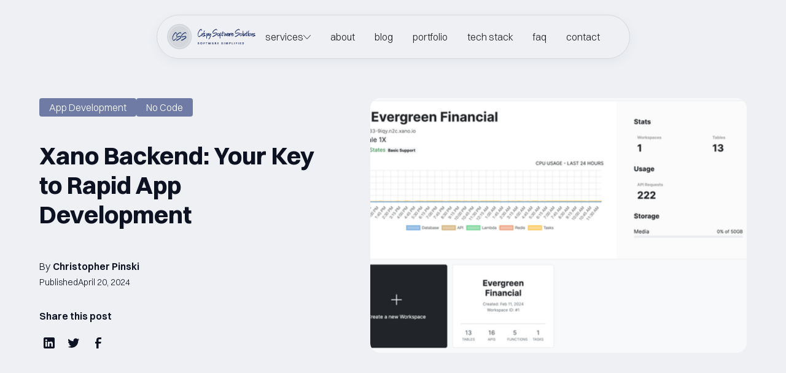

--- FILE ---
content_type: text/html
request_url: https://www.crispysoftwaresolutions.com/post/xano-backend-your-key-to-rapid-app-development
body_size: 14296
content:
<!DOCTYPE html><!-- Last Published: Wed Jul 24 2024 17:13:11 GMT+0000 (Coordinated Universal Time) --><html data-wf-domain="www.crispysoftwaresolutions.com" data-wf-page="64d23ba6e41858117ca7975a" data-wf-site="642bf844520000079b62dc15" lang="en" data-wf-collection="64d23ba6e41858117ca79744" data-wf-item-slug="xano-backend-your-key-to-rapid-app-development"><head><meta charset="utf-8"/><title>Xano Backend: Your Key to Rapid App Development</title><meta content="What role does backend play in app development and how does Xano backend stack up to the competition?" name="description"/><meta content="Xano Backend: Your Key to Rapid App Development" property="og:title"/><meta content="What role does backend play in app development and how does Xano backend stack up to the competition?" property="og:description"/><meta content="https://cdn.prod.website-files.com/64d23ba5429938d1e891a27b/65e233ede8d6fa618c9b2cc0_Xano_dashboard.png" property="og:image"/><meta content="Xano Backend: Your Key to Rapid App Development" property="twitter:title"/><meta content="What role does backend play in app development and how does Xano backend stack up to the competition?" property="twitter:description"/><meta content="https://cdn.prod.website-files.com/64d23ba5429938d1e891a27b/65e233ede8d6fa618c9b2cc0_Xano_dashboard.png" property="twitter:image"/><meta property="og:type" content="website"/><meta content="summary_large_image" name="twitter:card"/><meta content="width=device-width, initial-scale=1" name="viewport"/><link href="https://cdn.prod.website-files.com/642bf844520000079b62dc15/css/css-new.webflow.1b9929651.min.css" rel="stylesheet" type="text/css"/><script type="text/javascript">!function(o,c){var n=c.documentElement,t=" w-mod-";n.className+=t+"js",("ontouchstart"in o||o.DocumentTouch&&c instanceof DocumentTouch)&&(n.className+=t+"touch")}(window,document);</script><link href="https://cdn.prod.website-files.com/642bf844520000079b62dc15/6458f56be521049e7f28fdb1_Favicon.png" rel="shortcut icon" type="image/x-icon"/><link href="https://cdn.prod.website-files.com/642bf844520000079b62dc15/6458f54e4501f602a3633f8d_webicon.png" rel="apple-touch-icon"/><link href="https://www.crispysoftwaresolutions.com/post/xano-backend-your-key-to-rapid-app-development" rel="canonical"/><!-- Please keep this css code to improve the font quality-->
<style>
  * {
  -webkit-font-smoothing: antialiased;
  -moz-osx-font-smoothing: grayscale;
  -o-font-smoothing: antialiased;
}
</style>

<!-- Plausible analytics -->
<script defer data-domain="crispysoftwaresolutions.com" src="https://plausible.io/js/script.js"></script>

<!-- Google Tag Manager -->
<script>(function(w,d,s,l,i){w[l]=w[l]||[];w[l].push({'gtm.start':
new Date().getTime(),event:'gtm.js'});var f=d.getElementsByTagName(s)[0],
j=d.createElement(s),dl=l!='dataLayer'?'&l='+l:'';j.async=true;j.src=
'https://www.googletagmanager.com/gtm.js?id='+i+dl;f.parentNode.insertBefore(j,f);
})(window,document,'script','dataLayer','GTM-TRD7WNC6');</script>
<!-- End Google Tag Manager -->

<!-- Apollo analytics -->
<script>function initApollo(){var n=Math.random().toString(36).substring(7),o=document.createElement("script");
o.src="https://assets.apollo.io/micro/website-tracker/tracker.iife.js?nocache="+n,o.async=!0,o.defer=!0,
o.onload=function(){window.trackingFunctions.onLoad({appId:"66322bea77eb3f06bc6244c5"})},
document.head.appendChild(o)}initApollo();</script><!-- [Attributes by Finsweet] Mirror click events -->
<script defer src="https://cdn.jsdelivr.net/npm/@finsweet/attributes-mirrorclick@1/mirrorclick.js"></script>

<!-- [Attributes by Finsweet] Social Share -->
<script defer src="https://cdn.jsdelivr.net/npm/@finsweet/attributes-socialshare@1/socialshare.js"></script>

<script defer="" data-domain="crispysoftwaresolutions.com" src="https://plausible.io/js/script.js"></script>
</head><body><div class="page-wrapper"><div class="global-styles w-embed"><style>

/* Focus state style for keyboard navigation for the focusable elements */
*[tabindex]:focus-visible,
  input[type="file"]:focus-visible {
   outline: 0.125rem solid #4d65ff;
   outline-offset: 0.125rem;
}

/* Get rid of top margin on first element in any rich text element */
.w-richtext > :not(div):first-child, .w-richtext > div:first-child > :first-child {
  margin-top: 0 !important;
}

/* Get rid of bottom margin on last element in any rich text element */
.w-richtext>:last-child, .w-richtext ol li:last-child, .w-richtext ul li:last-child {
	margin-bottom: 0 !important;
}

/* Prevent all click and hover interaction with an element */
.pointer-events-off {
	pointer-events: none;
}

/* Enables all click and hover interaction with an element */
.pointer-events-on {
  pointer-events: auto;
}

/* Create a class of .div-square which maintains a 1:1 dimension of a div */
.div-square::after {
	content: "";
	display: block;
	padding-bottom: 100%;
}

/* Make sure containers never lose their center alignment */
.container-medium,.container-small, .container-large {
	margin-right: auto !important;
  margin-left: auto !important;
}

/* 
Make the following elements inherit typography styles from the parent and not have hardcoded values. 
Important: You will not be able to style for example "All Links" in Designer with this CSS applied.
Uncomment this CSS to use it in the project. Leave this message for future hand-off.
*/
/*
a,
.w-input,
.w-select,
.w-tab-link,
.w-nav-link,
.w-dropdown-btn,
.w-dropdown-toggle,
.w-dropdown-link {
  color: inherit;
  text-decoration: inherit;
  font-size: inherit;
}
*/

/* Apply "..." after 6 lines of text */
.text-style-6lines {
	display: -webkit-box;
	overflow: hidden;
	-webkit-line-clamp: 6;
	-webkit-box-orient: vertical;
}

/* Apply "..." after 3 lines of text */
.text-style-3lines {
	display: -webkit-box;
	overflow: hidden;
	-webkit-line-clamp: 3;
	-webkit-box-orient: vertical;
}

/* Apply "..." after 2 lines of text */
.text-style-2lines {
	display: -webkit-box;
	overflow: hidden;
	-webkit-line-clamp: 2;
	-webkit-box-orient: vertical;
}

/* Adds inline flex display */
.display-inlineflex {
  display: inline-flex;
}

/* These classes are never overwritten */
.hide {
  display: none !important;
}

@media screen and (max-width: 991px) {
    .hide, .hide-tablet {
        display: none !important;
    }
}
  @media screen and (max-width: 767px) {
    .hide-mobile-landscape{
      display: none !important;
    }
}
  @media screen and (max-width: 479px) {
    .hide-mobile{
      display: none !important;
    }
}
 
.margin-0 {
  margin: 0rem !important;
}
  
.padding-0 {
  padding: 0rem !important;
}

.spacing-clean {
padding: 0rem !important;
margin: 0rem !important;
}

.margin-top {
  margin-right: 0rem !important;
  margin-bottom: 0rem !important;
  margin-left: 0rem !important;
}

.padding-top {
  padding-right: 0rem !important;
  padding-bottom: 0rem !important;
  padding-left: 0rem !important;
}
  
.margin-right {
  margin-top: 0rem !important;
  margin-bottom: 0rem !important;
  margin-left: 0rem !important;
}

.padding-right {
  padding-top: 0rem !important;
  padding-bottom: 0rem !important;
  padding-left: 0rem !important;
}

.margin-bottom {
  margin-top: 0rem !important;
  margin-right: 0rem !important;
  margin-left: 0rem !important;
}

.padding-bottom {
  padding-top: 0rem !important;
  padding-right: 0rem !important;
  padding-left: 0rem !important;
}

.margin-left {
  margin-top: 0rem !important;
  margin-right: 0rem !important;
  margin-bottom: 0rem !important;
}
  
.padding-left {
  padding-top: 0rem !important;
  padding-right: 0rem !important;
  padding-bottom: 0rem !important;
}
  
.margin-horizontal {
  margin-top: 0rem !important;
  margin-bottom: 0rem !important;
}

.padding-horizontal {
  padding-top: 0rem !important;
  padding-bottom: 0rem !important;
}

.margin-vertical {
  margin-right: 0rem !important;
  margin-left: 0rem !important;
}
  
.padding-vertical {
  padding-right: 0rem !important;
  padding-left: 0rem !important;
}

/* Apply "..." at 100% width */
.truncate-width { 
		width: 100%; 
    white-space: nowrap; 
    overflow: hidden; 
    text-overflow: ellipsis; 
}
/* Removes native scrollbar */
.no-scrollbar {
    -ms-overflow-style: none;
    overflow: -moz-scrollbars-none; 
}

.no-scrollbar::-webkit-scrollbar {
    display: none;
}

</style></div><div data-animation="default" class="navbar_component w-nav" data-easing2="ease" data-easing="ease" data-collapse="medium" data-w-id="89e39a47-6c67-e362-c526-d203b87a7d82" role="banner" data-no-scroll="1" data-duration="400" data-doc-height="1"><div class="navbar_container"><a href="/" class="navbar_logo-link w-nav-brand"><img loading="lazy" src="https://cdn.prod.website-files.com/642bf844520000079b62dc15/642ee42d067be341c8ab72b7_Logo.svg" alt="Crispy Software Solutions bespoke software company logo" class="navbar_logo"/></a><div class="menu-button w-nav-button"><div class="icon-embed-xsmall z-index-2 w-embed"><svg xmlns="http://www.w3.org/2000/svg" width="100%" height="100%" viewBox="0 0 16 16"><title>menu</title><g fill="currentcolor"><path d="M8,14H1c-0.552,0-1-0.448-1-1v0c0-0.552,0.448-1,1-1h7c0.552,0,1,0.448,1,1v0 C9,13.552,8.552,14,8,14z"></path> <path d="M15,4.019H8c-0.552,0-1-0.448-1-1v0c0-0.552,0.448-1,1-1h7c0.552,0,1,0.448,1,1v0 C16,3.572,15.552,4.019,15,4.019z"></path> <path fill="currentcolor" d="M15,9H1C0.448,9,0,8.552,0,8v0c0-0.552,0.448-1,1-1h14c0.552,0,1,0.448,1,1v0C16,8.552,15.552,9,15,9z"></path></g></svg></div></div><nav role="navigation" id="w-node-_89e39a47-6c67-e362-c526-d203b87a7d86-b87a7d82" class="navbar_menu w-nav-menu"><div class="navbar_menu-link-wrapper"><div data-delay="0" data-hover="true" class="w-dropdown"><div class="navbar_dropdown-toggle w-dropdown-toggle"><div>services</div><div class="icon-embed-xxsmall is-xsmall w-embed"><svg xmlns="http://www.w3.org/2000/svg" width="100%" height="100%" viewBox="0 0 12 12"><title>down-arrow</title><g stroke-width="1" fill="none" stroke="currentcolor" stroke-linecap="round" stroke-linejoin="round"><polyline points="0.5 3.5 6 9.5 11.5 3.5"></polyline></g></svg></div></div><nav class="navbar_dropdown-list w-dropdown-list"><a href="/service/ai-machine-learning-development-services" class="navbar_link w-dropdown-link">AI &amp; Machine Learning</a><a href="/service/custom-app-development" class="navbar_link w-dropdown-link">App Development</a><a href="/service/workflow-automation" class="navbar_link w-dropdown-link">Workflow Automation</a></nav></div><a href="/about" class="navbar_link w-nav-link">about</a><a href="/blog" class="navbar_link w-nav-link">blog</a><a href="/portfolio" class="navbar_link w-nav-link">portfolio</a><a href="/tech-stack" class="navbar_link w-nav-link">tech stack</a><a href="https://www.crispysoftwaresolutions.com/#faq" class="navbar_link w-nav-link">faq</a><a href="https://crispysoftwaresolutions.com#contact" class="navbar_link w-nav-link">contact</a></div></nav></div></div><main class="main-wrapper"><header class="section_post"><div class="padding-global"><div class="container-large"><div class="padding-section-large is-hero"><div class="w-layout-grid post-header_component"><div class="post-header_title-wrapper animation_slide-bottom100"><div class="post-header_breadcrumb"><div class="breadcrumb-link"><div class="w-dyn-list"><div role="list" class="post_cms-list w-dyn-items"><div role="listitem" class="w-dyn-item"><div class="blog_tag"><div>App Development</div></div></div><div role="listitem" class="w-dyn-item"><div class="blog_tag"><div>No Code</div></div></div></div></div></div></div><div class="margin-bottom margin-large"><h1 class="heading-style-h2">Xano Backend: Your Key to Rapid App Development</h1></div><div class="post-header_content-top"><div class="post-header_author-wrapper"><div class="blog-post3-header_author-text"><div class="margin-right margin-tiny">By</div><div class="text-weight-semibold">Christopher Pinski</div></div><div class="blog-post3-header_date-wrapper"><div class="text-size-small">Published </div><div class="text-size-small">April 20, 2024</div></div></div><div class="post-header_share-wrapper"><div class="text-weight-semibold">Share this post</div><div class="w-layout-grid post-header_share"><a fs-socialshare-element="linkedin" href="#" class="post-header_social-link w-inline-block"><div class="blog-post3-header_social-icon w-embed"><svg width="24" height="24" viewBox="0 0 24 24" fill="none" xmlns="http://www.w3.org/2000/svg">
<path fill-rule="evenodd" clip-rule="evenodd" d="M5 3H19C20.1046 3 21 3.89543 21 5V19C21 20.1046 20.1046 21 19 21H5C3.89543 21 3 20.1046 3 19V5C3 3.89543 3.89543 3 5 3ZM8 18C8.27614 18 8.5 17.7761 8.5 17.5V10.5C8.5 10.2239 8.27614 10 8 10H6.5C6.22386 10 6 10.2239 6 10.5V17.5C6 17.7761 6.22386 18 6.5 18H8ZM7.25 9C6.42157 9 5.75 8.32843 5.75 7.5C5.75 6.67157 6.42157 6 7.25 6C8.07843 6 8.75 6.67157 8.75 7.5C8.75 8.32843 8.07843 9 7.25 9ZM17.5 18C17.7761 18 18 17.7761 18 17.5V12.9C18.0325 11.3108 16.8576 9.95452 15.28 9.76C14.177 9.65925 13.1083 10.1744 12.5 11.1V10.5C12.5 10.2239 12.2761 10 12 10H10.5C10.2239 10 10 10.2239 10 10.5V17.5C10 17.7761 10.2239 18 10.5 18H12C12.2761 18 12.5 17.7761 12.5 17.5V13.75C12.5 12.9216 13.1716 12.25 14 12.25C14.8284 12.25 15.5 12.9216 15.5 13.75V17.5C15.5 17.7761 15.7239 18 16 18H17.5Z" fill="CurrentColor"/>
</svg></div><div class="hide">linkedin</div></a><a fs-socialshare-element="twitter" href="#" class="post-header_social-link w-inline-block"><div class="blog-post3-header_social-icon w-embed"><svg width="24" height="24" viewBox="0 0 24 24" fill="none" xmlns="http://www.w3.org/2000/svg">
<path d="M20.9728 6.7174C20.5084 7.33692 19.947 7.87733 19.3103 8.31776C19.3103 8.47959 19.3103 8.64142 19.3103 8.81225C19.3154 11.7511 18.1415 14.5691 16.0518 16.6345C13.962 18.6999 11.1312 19.8399 8.19405 19.7989C6.49599 19.8046 4.81967 19.4169 3.29642 18.6661C3.21428 18.6302 3.16131 18.549 3.16162 18.4593V18.3604C3.16162 18.2313 3.26623 18.1267 3.39527 18.1267C5.06442 18.0716 6.67402 17.4929 7.99634 16.4724C6.48553 16.4419 5.12619 15.5469 4.5006 14.1707C4.46901 14.0956 4.47884 14.0093 4.52657 13.9432C4.57429 13.8771 4.653 13.8407 4.73425 13.8471C5.19342 13.8932 5.65718 13.8505 6.1002 13.7212C4.43239 13.375 3.17921 11.9904 2.99986 10.2957C2.99349 10.2144 3.02992 10.1357 3.096 10.0879C3.16207 10.0402 3.24824 10.0303 3.32338 10.062C3.77094 10.2595 4.25409 10.3635 4.74324 10.3676C3.28184 9.40846 2.65061 7.58405 3.20655 5.92622C3.26394 5.76513 3.40181 5.64612 3.5695 5.61294C3.73718 5.57975 3.90996 5.63728 4.02432 5.76439C5.99639 7.86325 8.70604 9.11396 11.5819 9.25279C11.5083 8.95885 11.4721 8.65676 11.4741 8.35372C11.501 6.76472 12.4842 5.34921 13.9634 4.76987C15.4425 4.19054 17.1249 4.56203 18.223 5.71044C18.9714 5.56785 19.695 5.31645 20.3707 4.96421C20.4202 4.93331 20.483 4.93331 20.5325 4.96421C20.5634 5.01373 20.5634 5.07652 20.5325 5.12604C20.2052 5.87552 19.6523 6.50412 18.9509 6.92419C19.5651 6.85296 20.1685 6.70807 20.7482 6.49264C20.797 6.45942 20.8611 6.45942 20.9099 6.49264C20.9508 6.51134 20.9814 6.54711 20.9935 6.59042C21.0056 6.63373 20.998 6.68018 20.9728 6.7174Z" fill="CurrentColor"/>
</svg></div><div class="hide">twitter</div></a><a fs-socialshare-element="facebook" href="#" class="post-header_social-link w-inline-block"><div class="blog-post3-header_social-icon w-embed"><svg width="24" height="24" viewBox="0 0 24 24" fill="none" xmlns="http://www.w3.org/2000/svg">
<path d="M16.5 6H13.5C12.9477 6 12.5 6.44772 12.5 7V10H16.5C16.6137 9.99748 16.7216 10.0504 16.7892 10.1419C16.8568 10.2334 16.8758 10.352 16.84 10.46L16.1 12.66C16.0318 12.8619 15.8431 12.9984 15.63 13H12.5V20.5C12.5 20.7761 12.2761 21 12 21H9.5C9.22386 21 9 20.7761 9 20.5V13H7.5C7.22386 13 7 12.7761 7 12.5V10.5C7 10.2239 7.22386 10 7.5 10H9V7C9 4.79086 10.7909 3 13 3H16.5C16.7761 3 17 3.22386 17 3.5V5.5C17 5.77614 16.7761 6 16.5 6Z" fill="CurrentColor"/>
</svg></div><div class="hide">facebook</div></a></div></div></div></div><div class="post-header_image-wrapper animation_slide-bottom250"><img src="https://cdn.prod.website-files.com/64d23ba5429938d1e891a27b/65e233ede8d6fa618c9b2cc0_Xano_dashboard.png" loading="eager" alt="Xano Backend: Your Key to Rapid App Development" sizes="(max-width: 991px) 90vw, 47vw" srcset="https://cdn.prod.website-files.com/64d23ba5429938d1e891a27b/65e233ede8d6fa618c9b2cc0_Xano_dashboard-p-500.png 500w, https://cdn.prod.website-files.com/64d23ba5429938d1e891a27b/65e233ede8d6fa618c9b2cc0_Xano_dashboard-p-800.png 800w, https://cdn.prod.website-files.com/64d23ba5429938d1e891a27b/65e233ede8d6fa618c9b2cc0_Xano_dashboard-p-1080.png 1080w, https://cdn.prod.website-files.com/64d23ba5429938d1e891a27b/65e233ede8d6fa618c9b2cc0_Xano_dashboard-p-1600.png 1600w, https://cdn.prod.website-files.com/64d23ba5429938d1e891a27b/65e233ede8d6fa618c9b2cc0_Xano_dashboard-p-2000.png 2000w, https://cdn.prod.website-files.com/64d23ba5429938d1e891a27b/65e233ede8d6fa618c9b2cc0_Xano_dashboard-p-2600.png 2600w, https://cdn.prod.website-files.com/64d23ba5429938d1e891a27b/65e233ede8d6fa618c9b2cc0_Xano_dashboard-p-3200.png 3200w, https://cdn.prod.website-files.com/64d23ba5429938d1e891a27b/65e233ede8d6fa618c9b2cc0_Xano_dashboard.png 3847w" class="post-header_image"/></div></div></div></div></div></header><header class="section_post-content"><div class="padding-global"><div class="container-large"><div class="padding-section-large"><div class="max-width-large align-center"><div class="post-content_content"><div class="text-rich-text w-richtext"><p>For a robust no-code backend solution, Xano is an impressive option. So let&#x27;s learn more about backend development and how Xano fits in. We&#x27;ll explore the benefits and pitfalls of Xano backend compared to other popular services, and learn how it can integrate with other tools using native integration, API, or other means.</p><h2>What Is Backend Development?</h2><p>Apps require the support of 3 components:</p><p><strong>Frontend: </strong>The user interface. You want to keep this light for the best user experience, so leave the heavy lifting and processing power to other layers.</p><p><strong>Database &amp; File Storage: </strong>Data and file storage and management. Typically, your files will be stored separately from your raw app data. The database allows users and APIs to retrieve and utilize data, including user information.</p><p><strong>Backend: </strong>What happens on the server — the processing power and data manipulation hub. Construct APIs, build your database, and create logic here to input and retrieve data. This improves front-end agility.</p><h2>Top Benefits and Drawbacks of Xano Backend</h2><p>What are the pros and cons of Xano?</p><h3>Benefit: Faster Time to Market Thanks to No-Code API Builder</h3><p>Traditional code relies on large teams of developers and other dedicated resources, extensive development time, and enormous servers.</p><p>That&#x27;s why code-free platforms are often the fastest way to launch. Xano&#x27;s no-code API builder is no exception.</p><p>It offers the support of a fully managed service so you won&#x27;t wrestle with these issues. And when you need to scale, just upgrade your plan.</p><figure class="w-richtext-align-center w-richtext-figure-type-image"><div><img src="https://cdn.prod.website-files.com/64d23ba5429938d1e891a27b/65e23103c8354414a663b7bb_%20race%20track%20for%20rapid%20application%20development%20with%20no-code%20backend.jpg" loading="lazy" alt="Black athlete crouches at starting line on a red track, holding a relay baton"/></div><figcaption><em>Rapid app development is a race to the finish — get a head-start with Xano’s no-code backend.</em></figcaption></figure><h3>Benefit: Ability to Scale and Meet High Demands</h3><p>Xano pricing is easy to understand and offers extremely scalable backend solutions.</p><p>Building your app is free. When it&#x27;s ready, you can choose their basic plan, a more scalable offer, or the most customizable Enterprise solution.</p><p>With Enterprise, you can install Xano in any cloud with flexible hosting options, ample customization, and other powerful features. And while Xano isn&#x27;t technically a NoSQL solution, it&#x27;s built for managing big data needs. It runs on PostgreSQL, a powerful open-source database.</p><h3>Benefit: Extensive Integrations and Plugins</h3><p>The beauty of using Xano is that it&#x27;s front-end agnostic.</p><p>This complete back-end solution allows users to create REST APIs (the common language between backend and frontend, also known as RESTful API) and connect API endpoints for nearly any tool.</p><p>And compared to other no-code tools, Xano Connect has <a href="https://www.xano.com/connect/" target="_blank">great documentation</a> to integrate with other systems. Whether there&#x27;s a built-in integration or not, you can easily connect Xano with other tools.</p><ul role="list"><li>Bubble</li><li>WeWeb</li><li>FlutterFlow</li><li>Toddle</li><li>Wized</li><li>Webflow</li></ul><figure class="w-richtext-align-center w-richtext-figure-type-image"><div><img src="https://cdn.prod.website-files.com/64d23ba5429938d1e891a27b/65e2315a4d4ad2e669dba431_webflow%20no-code%20website.jpg" loading="lazy" alt="Rendered screenshot of Webflow homepage in a browser window in front of a blue and red gradient background"/></div><figcaption><em>Webflow is one of many popular platforms that integrate smoothly with Xano.</em></figcaption></figure><h3>Benefit: Industry-Leading Security &amp; Compliance Certifications</h3><p>Xano <a href="https://www.xano.com/security/" target="_blank">takes compliance seriously</a>. Along with PCI Compliance, Penetration Testing, and ISO 9001 compliance, Xano is proven compliant with these protocols:</p><ul role="list"><li><strong>HIPAA</strong> (Health Insurance Portability and Accountability Act)</li><li><strong>GDPR </strong>(Europe&#x27;s General Data Protection Regulation)</li><li><strong>SOC 2 </strong>(Service Organization Control Type 2, developed by The American Institute of Certified Public Accountants [AICPA])</li><li><strong>ISO 27001 </strong>(An international standard for information security management systems)</li></ul><h3>Benefit: Consistently Improving Platform</h3><p>Xano is at the forefront of the <a href="https://www.crispysoftwaresolutions.com/post/the-future-of-the-software-development-industry-2024-and-beyond">software development industry</a>. They release updates weekly, keep a transparent roadmap of upcoming features, and rely on customer input to enhance quality and create new features. Check out their robust, user-friendly <a href="https://community.xano.com/feature-requests" target="_blank">Feature Requests board</a>.</p><h3>Benefit: Cutting-Edge No-Code Features Open Up Citizen Developer Possibilities</h3><p>Since Xano is a no-code backend builder, it&#x27;s designed for citizen developers (non-developers who create apps with no- and low-code technology) to take control of designing and refining apps for their business, with or without API.</p><figure class="w-richtext-align-center w-richtext-figure-type-image"><div><img src="https://cdn.prod.website-files.com/64d23ba5429938d1e891a27b/65e2318c778e20711e785de8_Xano_no_code_editor.png" loading="lazy" alt="Xano&#x27;s no-code API builder"/></div><figcaption><em>No-code technology simplifies the app-building experience, letting citizen developers shine.</em></figcaption></figure><h3>Drawback: Potential Limitations</h3><p>As with any no-code solution, your customization options are limited. What you see is what you get.</p><h3>Drawback: Platform Lock-In</h3><p>Once you commit to Xano, you can&#x27;t easily migrate to another platform. Thanks to API options, you can use your data model as your documentation layer, but migration won&#x27;t be simple or clean.</p><h3>Drawback: Another Learning Curve Required</h3><p>As with most tools, Xano has its own <a href="https://www.crispysoftwaresolutions.com/post/is-there-a-no-code-app-development-learning-curve">learning curve</a> with logic and quirks. You&#x27;ll need to play around to learn how best to use it effectively.</p><h2>Traditional Development Features Without Code</h2><p>You won&#x27;t sacrifice traditional features when using Xano — it&#x27;s a complete backend solution.</p><h3>Branching and Merging Similar to Git</h3><p>If your app&#x27;s code is a tree trunk, each update you make is a branch.</p><p>When implementing changes, you must connect (merge) that branch to the core trunk.</p><p>Git is the industry standard for branching and merging — and Xano does this well. But while Git is built for a seasoned developer writing code, Xano allows advanced branching and merging with no-code capabilities.</p><figure class="w-richtext-align-center w-richtext-figure-type-image"><div><img src="https://cdn.prod.website-files.com/64d23ba5429938d1e891a27b/65e231d7c020d8865ca9234e_Xano_comparing_branches.png" loading="lazy" alt="Xano branching and merging interface"/></div><figcaption><em>Xano has excellent branching and merging technology.</em></figcaption></figure><h3>Extensive and Flexible Database Indexing to Supercharge Performance</h3><p>Indexing is the database management technology for speeding up inquiries across records.</p><p>However, indexes require additional storage space, which requires additional resources — so you may need to scale up.</p><p>For example, when searching for sales on a given date, the date field is your index. But to filter for a particular employee&#x27;s sales on that date, you also need an index on the employee’s ID. </p><p>With Xano, you can create indexes on individual or multiple fields at once. This streamlines your database resources to transform, filter, and integrate data easily.</p><h3>Multiple Data Environments Making Testing a Breeze</h3><p>Customers rely on your app for data access and security. It&#x27;s risky for developers to test new project updates on your live environment.</p><p>Thankfully, Xano offers multiple data environments to thoroughly test updates before launching.</p><h3>Auto-Documentation Simplifying Internal and External Integrations</h3><p>Swagger pages let you view your app&#x27;s data and API endpoints while automatically documenting your custom API. Track data sources, flow, required fields, etc.</p><p>This free feature lets developers view your API documentation and easily integrate with your app.</p><h2>Xano vs Competitors</h2><p>How does Xano stack up against the competition?</p><h3>Xano vs Airtable</h3><p><a href="https://www.crispysoftwaresolutions.com/post/what-is-airtable-and-how-does-it-work">Airtable</a> is a relational database that&#x27;s more user-friendly than Xano. However, each Airtable tier has limited records, so data-heavy services will quickly age out.</p><p>Xano database includes backend without restrictive record limits.</p><h3>Xano vs Supabase</h3><p>Supabase is an open-source backend and database option. The biggest difference is that Supa is built for programming languages and low-code backend developers.</p><p>Supa also doesn&#x27;t offer branching and merging or an API builder and lacks strong compliance.</p><h3>Xano vs Backendless</h3><p>Backendless has a front-end builder, so it&#x27;s like Bubble: a catch-all tool.</p><p>Plus, they aren’t ISO-27001 compliant, and none of their plans directly include HIPAA — it’s only available as an add-on. (HIPAA is included with Xano Enterprise, or available as an upgrade on their Scale plan).</p><h3>Xano vs Firebase</h3><p>While Firebase is popular for mobile apps, it stops there. Xano&#x27;s intuitive offering lets you create a web app, mobile app, no-code database, API, and more.</p><h2>Xano Backend Use Cases</h2><p>For powerful backend solutions that scale, this is your platform.</p><h3>Popular E-Commerce Stores Needing a Scalable Server to Handle Seasonal Demand Spikes</h3><p>Without a managed service, seasonal scaling is time-consuming and costly. Xano lets you scale up and down as needed — and they support the heavy lifting.</p><h3>SaaS Platforms Servicing an Ever-Increasing User Base</h3><p>Record limits will quickly hold you back in this scenario, but Xano&#x27;s scalable database storage is built for this challenge.</p><h3>Healthcare Applications Handling Large Amounts of Sensitive Data</h3><p>Other platforms aren&#x27;t HIPAA-compliant, or cost thousands of dollars annually for this feature. With Xano, HIPAA is included at the Enterprise level or available as an upgrade with smaller packages — and scaling is easy.</p><figure class="w-richtext-align-center w-richtext-figure-type-image"><div><img src="https://cdn.prod.website-files.com/64d23ba5429938d1e891a27b/65e232198e4fbe2bb6cae06d_doctor%20with%20stethoscope%20holds%20mobile%20phone%20representing%20customer%20data%20HIPAA.jpg" loading="lazy" alt="Light-skinned female doctor in white lab coat with stethoscope around her neck holds a mobile phone"/></div><figcaption><em>Customer data privacy is particularly important in healthcare settings, so HIPAA compliance is non-negotiable.</em></figcaption></figure><h2>Xano Backend FAQs</h2><h3>Is Xano a database?</h3><p>Xano includes a database as well as a server component. Developers and citizen developers can create API and background processes. It&#x27;s a true backend development tool to transform, filter, and integrate your data from anywhere.</p><h3>What is the difference between Airtable and Xano?</h3><p>Airtable is a relational database with an intuitive, attractive UI. It&#x27;s easy to use and lets you view, interact with, and modify data within your database.</p><p>Xano has backend, database, and server functions, but it&#x27;s not as flashy — there&#x27;s no emphasis on UI.</p><h3>Why use Xano with Bubble?</h3><p>Bubble is also a front-end platform. That&#x27;s a sign that it isn&#x27;t fully focused on the details of a solid backend.</p><p>If you run into a performance or scaling issue in Bubble that requires more control, but you want to stay codeless, Xano is a great partner.</p><h3>What is the difference between Supabase and Xano?</h3><p>Simply put, Supabase is coded while Xano isn&#x27;t, adding complexity.</p><p>That said, Supabase is an open-source platform, so you won&#x27;t have the same issues with platform lock-in on Supabase compared to Xano.</p></div></div><div class="post-content_content-bottom"><div class="post-content_share-wrapper"><div class="text-size-medium text-weight-semibold">Share this post</div><div class="w-layout-grid post-content_share"><a fs-socialshare-element="linkedin" href="#" class="post-content_social-link w-inline-block"><div class="post-content_social-icon w-embed"><svg width="24" height="24" viewBox="0 0 24 24" fill="none" xmlns="http://www.w3.org/2000/svg">
<path fill-rule="evenodd" clip-rule="evenodd" d="M5 3H19C20.1046 3 21 3.89543 21 5V19C21 20.1046 20.1046 21 19 21H5C3.89543 21 3 20.1046 3 19V5C3 3.89543 3.89543 3 5 3ZM8 18C8.27614 18 8.5 17.7761 8.5 17.5V10.5C8.5 10.2239 8.27614 10 8 10H6.5C6.22386 10 6 10.2239 6 10.5V17.5C6 17.7761 6.22386 18 6.5 18H8ZM7.25 9C6.42157 9 5.75 8.32843 5.75 7.5C5.75 6.67157 6.42157 6 7.25 6C8.07843 6 8.75 6.67157 8.75 7.5C8.75 8.32843 8.07843 9 7.25 9ZM17.5 18C17.7761 18 18 17.7761 18 17.5V12.9C18.0325 11.3108 16.8576 9.95452 15.28 9.76C14.177 9.65925 13.1083 10.1744 12.5 11.1V10.5C12.5 10.2239 12.2761 10 12 10H10.5C10.2239 10 10 10.2239 10 10.5V17.5C10 17.7761 10.2239 18 10.5 18H12C12.2761 18 12.5 17.7761 12.5 17.5V13.75C12.5 12.9216 13.1716 12.25 14 12.25C14.8284 12.25 15.5 12.9216 15.5 13.75V17.5C15.5 17.7761 15.7239 18 16 18H17.5Z" fill="CurrentColor"/>
</svg></div><div class="hide">linkedin</div></a><a fs-socialshare-element="twitter" href="#" class="post-content_social-link w-inline-block"><div class="post-content_social-icon w-embed"><svg width="24" height="24" viewBox="0 0 24 24" fill="none" xmlns="http://www.w3.org/2000/svg">
<path d="M20.9728 6.7174C20.5084 7.33692 19.947 7.87733 19.3103 8.31776C19.3103 8.47959 19.3103 8.64142 19.3103 8.81225C19.3154 11.7511 18.1415 14.5691 16.0518 16.6345C13.962 18.6999 11.1312 19.8399 8.19405 19.7989C6.49599 19.8046 4.81967 19.4169 3.29642 18.6661C3.21428 18.6302 3.16131 18.549 3.16162 18.4593V18.3604C3.16162 18.2313 3.26623 18.1267 3.39527 18.1267C5.06442 18.0716 6.67402 17.4929 7.99634 16.4724C6.48553 16.4419 5.12619 15.5469 4.5006 14.1707C4.46901 14.0956 4.47884 14.0093 4.52657 13.9432C4.57429 13.8771 4.653 13.8407 4.73425 13.8471C5.19342 13.8932 5.65718 13.8505 6.1002 13.7212C4.43239 13.375 3.17921 11.9904 2.99986 10.2957C2.99349 10.2144 3.02992 10.1357 3.096 10.0879C3.16207 10.0402 3.24824 10.0303 3.32338 10.062C3.77094 10.2595 4.25409 10.3635 4.74324 10.3676C3.28184 9.40846 2.65061 7.58405 3.20655 5.92622C3.26394 5.76513 3.40181 5.64612 3.5695 5.61294C3.73718 5.57975 3.90996 5.63728 4.02432 5.76439C5.99639 7.86325 8.70604 9.11396 11.5819 9.25279C11.5083 8.95885 11.4721 8.65676 11.4741 8.35372C11.501 6.76472 12.4842 5.34921 13.9634 4.76987C15.4425 4.19054 17.1249 4.56203 18.223 5.71044C18.9714 5.56785 19.695 5.31645 20.3707 4.96421C20.4202 4.93331 20.483 4.93331 20.5325 4.96421C20.5634 5.01373 20.5634 5.07652 20.5325 5.12604C20.2052 5.87552 19.6523 6.50412 18.9509 6.92419C19.5651 6.85296 20.1685 6.70807 20.7482 6.49264C20.797 6.45942 20.8611 6.45942 20.9099 6.49264C20.9508 6.51134 20.9814 6.54711 20.9935 6.59042C21.0056 6.63373 20.998 6.68018 20.9728 6.7174Z" fill="CurrentColor"/>
</svg></div><div class="hide">twitter</div></a><a fs-socialshare-element="facebook" href="#" class="post-content_social-link w-inline-block"><div class="post-content_social-icon w-embed"><svg width="24" height="24" viewBox="0 0 24 24" fill="none" xmlns="http://www.w3.org/2000/svg">
<path d="M16.5 6H13.5C12.9477 6 12.5 6.44772 12.5 7V10H16.5C16.6137 9.99748 16.7216 10.0504 16.7892 10.1419C16.8568 10.2334 16.8758 10.352 16.84 10.46L16.1 12.66C16.0318 12.8619 15.8431 12.9984 15.63 13H12.5V20.5C12.5 20.7761 12.2761 21 12 21H9.5C9.22386 21 9 20.7761 9 20.5V13H7.5C7.22386 13 7 12.7761 7 12.5V10.5C7 10.2239 7.22386 10 7.5 10H9V7C9 4.79086 10.7909 3 13 3H16.5C16.7761 3 17 3.22386 17 3.5V5.5C17 5.77614 16.7761 6 16.5 6Z" fill="CurrentColor"/>
</svg></div><div class="hide">facebook</div></a></div></div><div class="blog-post3-header_date-wrapper"><div class="text-size-small">Last updated</div><div class="text-size-small">November 25, 2023</div></div></div></div></div></div></div></header><section class="section_blog-featured"><div class="padding-global"><div class="container-large"><div class="padding-section-large"><div class="blog-featured_component"><div class="margin-bottom margin-xxlarge"><div class="blog-featured_heading-wrapper"><div class="blog-featured_heading"><div class="max-width-large"><div class="margin-bottom margin-xsmall"><h2>Read the Crispy blog</h2></div><p class="text-size-medium">Catch up on software development trends, the no-code movement, and the future of automation.</p></div></div><div class="blog-featured_button-row hide-mobile-landscape"><a data-w-id="1b0bf5e3-760e-864c-df72-e79fc782e72a" href="/blog" class="button w-inline-block"><div>View all</div><div class="button-icon-wrapper"><div class="icon-embed-xxsmall w-embed"><svg xmlns="http://www.w3.org/2000/svg" width="100%" height="100%" viewBox="0 0 16 16"><title>arrow-right</title><g fill="currentcolor"><path d="M10.707,2.293A1,1,0,0,0,9.293,3.707L12.586,7H1A1,1,0,0,0,1,9H12.586L9.293,12.293a1,1,0,1,0,1.414,1.414l5-5a1,1,0,0,0,0-1.414Z" fill="currentcolor"></path></g></svg></div></div></a></div></div></div><div class="blog-featured_wrapper w-dyn-list"><div role="list" class="blog-featured_list animation_slide-bottom100 w-dyn-items"><div role="listitem" class="blog-featured_item w-dyn-item"><a href="/post/how-business-application-development-can-rescue-your-firm" class="blog-featured_content w-inline-block"><div class="blog-featured_content-top"><div class="blog-featured_image-link"><div class="blog-featured_image-wrapper"><div class="blog-featured_category-link"><div>App Development</div></div><img src="https://cdn.prod.website-files.com/64d23ba5429938d1e891a27b/666b6c664815be91d798e0aa_diverse%20young%20team%20reviewing%20business%20application%20development%20process.jpg" loading="lazy" alt="" sizes="(max-width: 479px) 83vw, (max-width: 767px) 84vw, (max-width: 991px) 40vw, 37vw" srcset="https://cdn.prod.website-files.com/64d23ba5429938d1e891a27b/666b6c664815be91d798e0aa_diverse%20young%20team%20reviewing%20business%20application%20development%20process-p-500.jpg 500w, https://cdn.prod.website-files.com/64d23ba5429938d1e891a27b/666b6c664815be91d798e0aa_diverse%20young%20team%20reviewing%20business%20application%20development%20process-p-800.jpg 800w, https://cdn.prod.website-files.com/64d23ba5429938d1e891a27b/666b6c664815be91d798e0aa_diverse%20young%20team%20reviewing%20business%20application%20development%20process-p-1080.jpg 1080w, https://cdn.prod.website-files.com/64d23ba5429938d1e891a27b/666b6c664815be91d798e0aa_diverse%20young%20team%20reviewing%20business%20application%20development%20process.jpg 1500w" class="blog-featured_image"/></div></div><div class="blog-featured_title-link"><h3 class="heading-style-h5">How Business Application Development Can Rescue Your Firm</h3></div><div class="text-size-regular text-style-2lines">Business application development can uplevel your firm — but only if you optimize your processes and plan carefully!</div></div><div class="blog42_button-wrapper"><div class="button is-link"><div>Read more</div><div class="icon-embed-xxsmall w-embed"><svg width="16" height="16" viewBox="0 0 16 16" fill="none" xmlns="http://www.w3.org/2000/svg">
<path d="M6 3L11 8L6 13" stroke="CurrentColor" stroke-width="1.5"/>
</svg></div></div></div></a></div><div role="listitem" class="blog-featured_item w-dyn-item"><a href="/post/how-to-improve-business-performance-6-essential-strategies-for-success" class="blog-featured_content w-inline-block"><div class="blog-featured_content-top"><div class="blog-featured_image-link"><div class="blog-featured_image-wrapper"><div class="blog-featured_category-link"><div>Operational Inefficiency</div></div><img src="https://cdn.prod.website-files.com/64d23ba5429938d1e891a27b/66639e53c74eb67ca6b28f08_a%20young%20executive%20reviewing%20business%20performance.jpeg" loading="lazy" alt="" sizes="(max-width: 479px) 83vw, (max-width: 767px) 84vw, (max-width: 991px) 40vw, 37vw" srcset="https://cdn.prod.website-files.com/64d23ba5429938d1e891a27b/66639e53c74eb67ca6b28f08_a%20young%20executive%20reviewing%20business%20performance-p-500.jpeg 500w, https://cdn.prod.website-files.com/64d23ba5429938d1e891a27b/66639e53c74eb67ca6b28f08_a%20young%20executive%20reviewing%20business%20performance-p-800.jpeg 800w, https://cdn.prod.website-files.com/64d23ba5429938d1e891a27b/66639e53c74eb67ca6b28f08_a%20young%20executive%20reviewing%20business%20performance-p-1080.jpeg 1080w, https://cdn.prod.website-files.com/64d23ba5429938d1e891a27b/66639e53c74eb67ca6b28f08_a%20young%20executive%20reviewing%20business%20performance.jpeg 1152w" class="blog-featured_image"/></div></div><div class="blog-featured_title-link"><h3 class="heading-style-h5">How to Improve Business Performance: 6 Essential Strategies</h3></div><div class="text-size-regular text-style-2lines">While there are common areas of focus for determining how to improve business performance, the specifics boil down to one key factor: your business data.</div></div><div class="blog42_button-wrapper"><div class="button is-link"><div>Read more</div><div class="icon-embed-xxsmall w-embed"><svg width="16" height="16" viewBox="0 0 16 16" fill="none" xmlns="http://www.w3.org/2000/svg">
<path d="M6 3L11 8L6 13" stroke="CurrentColor" stroke-width="1.5"/>
</svg></div></div></div></a></div></div></div></div></div></div></div></section><section class="section_post-newsletter"><div class="padding-global"><div class="container-medium"><div class="padding-section-small"><div class="post-newsletter_component"><div class="post-newsletter_content"><div class="max-width-large"><div class="margin-bottom margin-xsmall"><h2>Don’t miss out on our exclusive updates</h2></div></div></div><div class="post-newsletter_form w-form"><div class="margin-bottom margin-medium"><p class="text-size-medium">Be the first to hear about our new posts, industry trends, and much more, all delivered straight to your inbox! <em>(And no spam — promise!) </em>Join our newsletter today.</p></div><form id="wf-form-Post-email-form" name="wf-form-Post-email-form" data-name="Post email form" method="get" class="footer1_formmm" data-wf-page-id="64d23ba6e41858117ca7975a" data-wf-element-id="e5954137-8c72-41e6-24e1-d2d654bd885f"><div class="signup-form-wrapper"><input class="form-input is-alternate w-input" maxlength="256" name="email-4" data-name="Email 4" placeholder="Enter your email" type="email" id="email-4" required=""/><input type="submit" data-wait="Please wait..." fs-mirrorclick-element="target" class="button hide w-button" value="Subscribe"/><a fs-mirrorclick-element="trigger" data-w-id="9e97deee-b91e-1e20-8f79-fbff2adc8fa5" href="#" class="button is-alternate w-inline-block"><div>Subscribe</div><div class="button-icon-wrapper"><div class="icon-embed-xxsmall w-embed"><svg xmlns="http://www.w3.org/2000/svg" width="100%" height="100%" viewBox="0 0 16 16"><title>arrow-right</title><g fill="currentcolor"><path d="M10.707,2.293A1,1,0,0,0,9.293,3.707L12.586,7H1A1,1,0,0,0,1,9H12.586L9.293,12.293a1,1,0,1,0,1.414,1.414l5-5a1,1,0,0,0,0-1.414Z" fill="currentcolor"></path></g></svg></div></div></a></div></form><div class="success-message is-alternate w-form-done"><div class="text-color-black text-weight-semibold">Thank you! Your submission has been received!</div></div><div class="error-message w-form-fail"><div class="error-text">Oops! Something went wrong while submitting the form.</div></div></div></div></div></div></div></section></main><footer class="footer_component"><div class="padding-global"><div class="container-large"><div class="padding-bottom padding-large"><div class="w-layout-grid footer_content-wrapper"><div class="footer_left-wrapper"><a href="/" class="footer_logo-link w-nav-brand"><img src="https://cdn.prod.website-files.com/642bf844520000079b62dc15/642ee42d067be341c8ab72b7_Logo.svg" loading="lazy" alt="Crispy Software Solutions bespoke software company logo" class="footer_logo"/></a><div class="w-layout-grid footer_social-list"><a href="https://twitter.com/Crispy_Software" target="_blank" class="footer_social-link w-inline-block"><div class="social-icon w-embed"><svg width="100%" height="100%" viewBox="0 0 24 24" fill="none" xmlns="http://www.w3.org/2000/svg">
<path d="M20.9728 6.7174C20.5084 7.33692 19.947 7.87733 19.3103 8.31776C19.3103 8.47959 19.3103 8.64142 19.3103 8.81225C19.3154 11.7511 18.1415 14.5691 16.0518 16.6345C13.962 18.6999 11.1312 19.8399 8.19405 19.7989C6.49599 19.8046 4.81967 19.4169 3.29642 18.6661C3.21428 18.6302 3.16131 18.549 3.16162 18.4593V18.3604C3.16162 18.2313 3.26623 18.1267 3.39527 18.1267C5.06442 18.0716 6.67402 17.4929 7.99634 16.4724C6.48553 16.4419 5.12619 15.5469 4.5006 14.1707C4.46901 14.0956 4.47884 14.0093 4.52657 13.9432C4.57429 13.8771 4.653 13.8407 4.73425 13.8471C5.19342 13.8932 5.65718 13.8505 6.1002 13.7212C4.43239 13.375 3.17921 11.9904 2.99986 10.2957C2.99349 10.2144 3.02992 10.1357 3.096 10.0879C3.16207 10.0402 3.24824 10.0303 3.32338 10.062C3.77094 10.2595 4.25409 10.3635 4.74324 10.3676C3.28184 9.40846 2.65061 7.58405 3.20655 5.92622C3.26394 5.76513 3.40181 5.64612 3.5695 5.61294C3.73718 5.57975 3.90996 5.63728 4.02432 5.76439C5.99639 7.86325 8.70604 9.11396 11.5819 9.25279C11.5083 8.95885 11.4721 8.65676 11.4741 8.35372C11.501 6.76472 12.4842 5.34921 13.9634 4.76987C15.4425 4.19054 17.1249 4.56203 18.223 5.71044C18.9714 5.56785 19.695 5.31645 20.3707 4.96421C20.4202 4.93331 20.483 4.93331 20.5325 4.96421C20.5634 5.01373 20.5634 5.07652 20.5325 5.12604C20.2052 5.87552 19.6523 6.50412 18.9509 6.92419C19.5651 6.85296 20.1685 6.70807 20.7482 6.49264C20.797 6.45942 20.8611 6.45942 20.9099 6.49264C20.9508 6.51134 20.9814 6.54711 20.9935 6.59042C21.0056 6.63373 20.998 6.68018 20.9728 6.7174Z" fill="CurrentColor"/>
</svg></div></a><a href="https://www.youtube.com/@crispysoftwaresolutions" target="_blank" class="footer_social-link w-inline-block"><div class="social-icon w-embed"><svg xmlns="http://www.w3.org/2000/svg" width="100%" height="100%" viewBox="0 0 24 24"><title>logo-youtube</title><g fill="currentcolor"><path fill="currentcolor" d="M23.8,7.2c0,0-0.2-1.7-1-2.4c-0.9-1-1.9-1-2.4-1C17,3.6,12,3.6,12,3.6h0c0,0-5,0-8.4,0.2 c-0.5,0.1-1.5,0.1-2.4,1c-0.7,0.7-1,2.4-1,2.4S0,9.1,0,11.1v1.8c0,1.9,0.2,3.9,0.2,3.9s0.2,1.7,1,2.4c0.9,1,2.1,0.9,2.6,1 c1.9,0.2,8.2,0.2,8.2,0.2s5,0,8.4-0.3c0.5-0.1,1.5-0.1,2.4-1c0.7-0.7,1-2.4,1-2.4s0.2-1.9,0.2-3.9v-1.8C24,9.1,23.8,7.2,23.8,7.2z M9.5,15.1l0-6.7l6.5,3.4L9.5,15.1z"></path></g></svg></div></a></div></div><div class="w-layout-grid footer_menu-wrapper"><div class="footer_link-list"><div class="div-block-4"><a href="/service/workflow-automation" class="footer_link">Workflow Automation</a><a href="/service/custom-app-development" class="footer_link">Custom App Development</a><a href="/service/ai-machine-learning-development-services" class="footer_link">AI &amp; Machine Learning Development Services</a></div><a href="/about" class="footer_link">about</a><a href="https://www.crispysoftwaresolutions.com/#faq" class="footer_link">faq</a><a href="https://www.crispysoftwaresolutions.com/#contact" class="footer_link">contact</a></div><div class="footer_link-list"><div class="footer_link is-not-link">2023 - 2024 CSS. All rights reserved.</div></div></div></div></div></div></div></footer></div><script src="https://d3e54v103j8qbb.cloudfront.net/js/jquery-3.5.1.min.dc5e7f18c8.js?site=642bf844520000079b62dc15" type="text/javascript" integrity="sha256-9/aliU8dGd2tb6OSsuzixeV4y/faTqgFtohetphbbj0=" crossorigin="anonymous"></script><script src="https://cdn.prod.website-files.com/642bf844520000079b62dc15/js/webflow.809f8d3b1.js" type="text/javascript"></script><!-- Google Tag Manager (noscript) -->
<noscript><iframe src="https://www.googletagmanager.com/ns.html?id=GTM-TRD7WNC6"
height="0" width="0" style="display:none;visibility:hidden"></iframe></noscript>
<!-- End Google Tag Manager (noscript) --></body></html>

--- FILE ---
content_type: text/css
request_url: https://cdn.prod.website-files.com/642bf844520000079b62dc15/css/css-new.webflow.1b9929651.min.css
body_size: 24047
content:
html{-webkit-text-size-adjust:100%;-ms-text-size-adjust:100%;font-family:sans-serif}body{margin:0}article,aside,details,figcaption,figure,footer,header,hgroup,main,menu,nav,section,summary{display:block}audio,canvas,progress,video{vertical-align:baseline;display:inline-block}audio:not([controls]){height:0;display:none}[hidden],template{display:none}a{background-color:transparent}a:active,a:hover{outline:0}abbr[title]{border-bottom:1px dotted}b,strong{font-weight:700}dfn{font-style:italic}h1{margin:.67em 0;font-size:2em}mark{color:#000;background:#ff0}small{font-size:80%}sub,sup{vertical-align:baseline;font-size:75%;line-height:0;position:relative}sup{top:-.5em}sub{bottom:-.25em}img{border:0}svg:not(:root){overflow:hidden}hr{box-sizing:content-box;height:0}pre{overflow:auto}code,kbd,pre,samp{font-family:monospace;font-size:1em}button,input,optgroup,select,textarea{color:inherit;font:inherit;margin:0}button{overflow:visible}button,select{text-transform:none}button,html input[type=button],input[type=reset]{-webkit-appearance:button;cursor:pointer}button[disabled],html input[disabled]{cursor:default}button::-moz-focus-inner,input::-moz-focus-inner{border:0;padding:0}input{line-height:normal}input[type=checkbox],input[type=radio]{box-sizing:border-box;padding:0}input[type=number]::-webkit-inner-spin-button,input[type=number]::-webkit-outer-spin-button{height:auto}input[type=search]{-webkit-appearance:none}input[type=search]::-webkit-search-cancel-button,input[type=search]::-webkit-search-decoration{-webkit-appearance:none}legend{border:0;padding:0}textarea{overflow:auto}optgroup{font-weight:700}table{border-collapse:collapse;border-spacing:0}td,th{padding:0}@font-face{font-family:webflow-icons;src:url([data-uri])format("truetype");font-weight:400;font-style:normal}[class^=w-icon-],[class*=\ w-icon-]{speak:none;font-variant:normal;text-transform:none;-webkit-font-smoothing:antialiased;-moz-osx-font-smoothing:grayscale;font-style:normal;font-weight:400;line-height:1;font-family:webflow-icons!important}.w-icon-slider-right:before{content:""}.w-icon-slider-left:before{content:""}.w-icon-nav-menu:before{content:""}.w-icon-arrow-down:before,.w-icon-dropdown-toggle:before{content:""}.w-icon-file-upload-remove:before{content:""}.w-icon-file-upload-icon:before{content:""}*{box-sizing:border-box}html{height:100%}body{color:#333;background-color:#fff;min-height:100%;margin:0;font-family:Arial,sans-serif;font-size:14px;line-height:20px}img{vertical-align:middle;max-width:100%;display:inline-block}html.w-mod-touch *{background-attachment:scroll!important}.w-block{display:block}.w-inline-block{max-width:100%;display:inline-block}.w-clearfix:before,.w-clearfix:after{content:" ";grid-area:1/1/2/2;display:table}.w-clearfix:after{clear:both}.w-hidden{display:none}.w-button{color:#fff;line-height:inherit;cursor:pointer;background-color:#3898ec;border:0;border-radius:0;padding:9px 15px;text-decoration:none;display:inline-block}input.w-button{-webkit-appearance:button}html[data-w-dynpage] [data-w-cloak]{color:transparent!important}.w-code-block{margin:unset}pre.w-code-block code{all:inherit}.w-webflow-badge,.w-webflow-badge *{z-index:auto;visibility:visible;box-sizing:border-box;float:none;clear:none;box-shadow:none;opacity:1;direction:ltr;font-family:inherit;font-weight:inherit;color:inherit;font-size:inherit;line-height:inherit;font-style:inherit;font-variant:inherit;text-align:inherit;letter-spacing:inherit;-webkit-text-decoration:inherit;text-decoration:inherit;text-indent:0;text-transform:inherit;text-shadow:none;font-smoothing:auto;vertical-align:baseline;cursor:inherit;white-space:inherit;word-break:normal;word-spacing:normal;word-wrap:normal;background:0 0;border:0 transparent;border-radius:0;width:auto;min-width:0;max-width:none;height:auto;min-height:0;max-height:none;margin:0;padding:0;list-style-type:disc;transition:none;display:block;position:static;top:auto;bottom:auto;left:auto;right:auto;overflow:visible;transform:none}.w-webflow-badge{white-space:nowrap;cursor:pointer;box-shadow:0 0 0 1px rgba(0,0,0,.1),0 1px 3px rgba(0,0,0,.1);visibility:visible!important;z-index:2147483647!important;color:#aaadb0!important;opacity:1!important;background-color:#fff!important;border-radius:3px!important;width:auto!important;height:auto!important;margin:0!important;padding:6px!important;font-size:12px!important;line-height:14px!important;text-decoration:none!important;display:inline-block!important;position:fixed!important;top:auto!important;bottom:12px!important;left:auto!important;right:12px!important;overflow:visible!important;transform:none!important}.w-webflow-badge>img{visibility:visible!important;opacity:1!important;vertical-align:middle!important;display:inline-block!important}h1,h2,h3,h4,h5,h6{margin-bottom:10px;font-weight:700}h1{margin-top:20px;font-size:38px;line-height:44px}h2{margin-top:20px;font-size:32px;line-height:36px}h3{margin-top:20px;font-size:24px;line-height:30px}h4{margin-top:10px;font-size:18px;line-height:24px}h5{margin-top:10px;font-size:14px;line-height:20px}h6{margin-top:10px;font-size:12px;line-height:18px}p{margin-top:0;margin-bottom:10px}blockquote{border-left:5px solid #e2e2e2;margin:0 0 10px;padding:10px 20px;font-size:18px;line-height:22px}figure{margin:0 0 10px}ul,ol{margin-top:0;margin-bottom:10px;padding-left:40px}.w-list-unstyled{padding-left:0;list-style:none}.w-embed:before,.w-embed:after{content:" ";grid-area:1/1/2/2;display:table}.w-embed:after{clear:both}.w-video{width:100%;padding:0;position:relative}.w-video iframe,.w-video object,.w-video embed{border:none;width:100%;height:100%;position:absolute;top:0;left:0}fieldset{border:0;margin:0;padding:0}button,[type=button],[type=reset]{cursor:pointer;-webkit-appearance:button;border:0}.w-form{margin:0 0 15px}.w-form-done{text-align:center;background-color:#ddd;padding:20px;display:none}.w-form-fail{background-color:#ffdede;margin-top:10px;padding:10px;display:none}label{margin-bottom:5px;font-weight:700;display:block}.w-input,.w-select{color:#333;vertical-align:middle;background-color:#fff;border:1px solid #ccc;width:100%;height:38px;margin-bottom:10px;padding:8px 12px;font-size:14px;line-height:1.42857;display:block}.w-input:-moz-placeholder,.w-select:-moz-placeholder{color:#999}.w-input::-moz-placeholder,.w-select::-moz-placeholder{color:#999;opacity:1}.w-input::-webkit-input-placeholder,.w-select::-webkit-input-placeholder{color:#999}.w-input:focus,.w-select:focus{border-color:#3898ec;outline:0}.w-input[disabled],.w-select[disabled],.w-input[readonly],.w-select[readonly],fieldset[disabled] .w-input,fieldset[disabled] .w-select{cursor:not-allowed}.w-input[disabled]:not(.w-input-disabled),.w-select[disabled]:not(.w-input-disabled),.w-input[readonly],.w-select[readonly],fieldset[disabled]:not(.w-input-disabled) .w-input,fieldset[disabled]:not(.w-input-disabled) .w-select{background-color:#eee}textarea.w-input,textarea.w-select{height:auto}.w-select{background-color:#f3f3f3}.w-select[multiple]{height:auto}.w-form-label{cursor:pointer;margin-bottom:0;font-weight:400;display:inline-block}.w-radio{margin-bottom:5px;padding-left:20px;display:block}.w-radio:before,.w-radio:after{content:" ";grid-area:1/1/2/2;display:table}.w-radio:after{clear:both}.w-radio-input{float:left;margin:3px 0 0 -20px;line-height:normal}.w-file-upload{margin-bottom:10px;display:block}.w-file-upload-input{opacity:0;z-index:-100;width:.1px;height:.1px;position:absolute;overflow:hidden}.w-file-upload-default,.w-file-upload-uploading,.w-file-upload-success{color:#333;display:inline-block}.w-file-upload-error{margin-top:10px;display:block}.w-file-upload-default.w-hidden,.w-file-upload-uploading.w-hidden,.w-file-upload-error.w-hidden,.w-file-upload-success.w-hidden{display:none}.w-file-upload-uploading-btn{cursor:pointer;background-color:#fafafa;border:1px solid #ccc;margin:0;padding:8px 12px;font-size:14px;font-weight:400;display:flex}.w-file-upload-file{background-color:#fafafa;border:1px solid #ccc;flex-grow:1;justify-content:space-between;margin:0;padding:8px 9px 8px 11px;display:flex}.w-file-upload-file-name{font-size:14px;font-weight:400;display:block}.w-file-remove-link{cursor:pointer;width:auto;height:auto;margin-top:3px;margin-left:10px;padding:3px;display:block}.w-icon-file-upload-remove{margin:auto;font-size:10px}.w-file-upload-error-msg{color:#ea384c;padding:2px 0;display:inline-block}.w-file-upload-info{padding:0 12px;line-height:38px;display:inline-block}.w-file-upload-label{cursor:pointer;background-color:#fafafa;border:1px solid #ccc;margin:0;padding:8px 12px;font-size:14px;font-weight:400;display:inline-block}.w-icon-file-upload-icon,.w-icon-file-upload-uploading{width:20px;margin-right:8px;display:inline-block}.w-icon-file-upload-uploading{height:20px}.w-container{max-width:940px;margin-left:auto;margin-right:auto}.w-container:before,.w-container:after{content:" ";grid-area:1/1/2/2;display:table}.w-container:after{clear:both}.w-container .w-row{margin-left:-10px;margin-right:-10px}.w-row:before,.w-row:after{content:" ";grid-area:1/1/2/2;display:table}.w-row:after{clear:both}.w-row .w-row{margin-left:0;margin-right:0}.w-col{float:left;width:100%;min-height:1px;padding-left:10px;padding-right:10px;position:relative}.w-col .w-col{padding-left:0;padding-right:0}.w-col-1{width:8.33333%}.w-col-2{width:16.6667%}.w-col-3{width:25%}.w-col-4{width:33.3333%}.w-col-5{width:41.6667%}.w-col-6{width:50%}.w-col-7{width:58.3333%}.w-col-8{width:66.6667%}.w-col-9{width:75%}.w-col-10{width:83.3333%}.w-col-11{width:91.6667%}.w-col-12{width:100%}.w-hidden-main{display:none!important}@media screen and (max-width:991px){.w-container{max-width:728px}.w-hidden-main{display:inherit!important}.w-hidden-medium{display:none!important}.w-col-medium-1{width:8.33333%}.w-col-medium-2{width:16.6667%}.w-col-medium-3{width:25%}.w-col-medium-4{width:33.3333%}.w-col-medium-5{width:41.6667%}.w-col-medium-6{width:50%}.w-col-medium-7{width:58.3333%}.w-col-medium-8{width:66.6667%}.w-col-medium-9{width:75%}.w-col-medium-10{width:83.3333%}.w-col-medium-11{width:91.6667%}.w-col-medium-12{width:100%}.w-col-stack{width:100%;left:auto;right:auto}}@media screen and (max-width:767px){.w-hidden-main,.w-hidden-medium{display:inherit!important}.w-hidden-small{display:none!important}.w-row,.w-container .w-row{margin-left:0;margin-right:0}.w-col{width:100%;left:auto;right:auto}.w-col-small-1{width:8.33333%}.w-col-small-2{width:16.6667%}.w-col-small-3{width:25%}.w-col-small-4{width:33.3333%}.w-col-small-5{width:41.6667%}.w-col-small-6{width:50%}.w-col-small-7{width:58.3333%}.w-col-small-8{width:66.6667%}.w-col-small-9{width:75%}.w-col-small-10{width:83.3333%}.w-col-small-11{width:91.6667%}.w-col-small-12{width:100%}}@media screen and (max-width:479px){.w-container{max-width:none}.w-hidden-main,.w-hidden-medium,.w-hidden-small{display:inherit!important}.w-hidden-tiny{display:none!important}.w-col{width:100%}.w-col-tiny-1{width:8.33333%}.w-col-tiny-2{width:16.6667%}.w-col-tiny-3{width:25%}.w-col-tiny-4{width:33.3333%}.w-col-tiny-5{width:41.6667%}.w-col-tiny-6{width:50%}.w-col-tiny-7{width:58.3333%}.w-col-tiny-8{width:66.6667%}.w-col-tiny-9{width:75%}.w-col-tiny-10{width:83.3333%}.w-col-tiny-11{width:91.6667%}.w-col-tiny-12{width:100%}}.w-widget{position:relative}.w-widget-map{width:100%;height:400px}.w-widget-map label{width:auto;display:inline}.w-widget-map img{max-width:inherit}.w-widget-map .gm-style-iw{text-align:center}.w-widget-map .gm-style-iw>button{display:none!important}.w-widget-twitter{overflow:hidden}.w-widget-twitter-count-shim{vertical-align:top;text-align:center;background:#fff;border:1px solid #758696;border-radius:3px;width:28px;height:20px;display:inline-block;position:relative}.w-widget-twitter-count-shim *{pointer-events:none;-webkit-user-select:none;-ms-user-select:none;user-select:none}.w-widget-twitter-count-shim .w-widget-twitter-count-inner{text-align:center;color:#999;font-family:serif;font-size:15px;line-height:12px;position:relative}.w-widget-twitter-count-shim .w-widget-twitter-count-clear{display:block;position:relative}.w-widget-twitter-count-shim.w--large{width:36px;height:28px}.w-widget-twitter-count-shim.w--large .w-widget-twitter-count-inner{font-size:18px;line-height:18px}.w-widget-twitter-count-shim:not(.w--vertical){margin-left:5px;margin-right:8px}.w-widget-twitter-count-shim:not(.w--vertical).w--large{margin-left:6px}.w-widget-twitter-count-shim:not(.w--vertical):before,.w-widget-twitter-count-shim:not(.w--vertical):after{content:" ";pointer-events:none;border:solid transparent;width:0;height:0;position:absolute;top:50%;left:0}.w-widget-twitter-count-shim:not(.w--vertical):before{border-width:4px;border-color:rgba(117,134,150,0) #5d6c7b rgba(117,134,150,0) rgba(117,134,150,0);margin-top:-4px;margin-left:-9px}.w-widget-twitter-count-shim:not(.w--vertical).w--large:before{border-width:5px;margin-top:-5px;margin-left:-10px}.w-widget-twitter-count-shim:not(.w--vertical):after{border-width:4px;border-color:rgba(255,255,255,0) #fff rgba(255,255,255,0) rgba(255,255,255,0);margin-top:-4px;margin-left:-8px}.w-widget-twitter-count-shim:not(.w--vertical).w--large:after{border-width:5px;margin-top:-5px;margin-left:-9px}.w-widget-twitter-count-shim.w--vertical{width:61px;height:33px;margin-bottom:8px}.w-widget-twitter-count-shim.w--vertical:before,.w-widget-twitter-count-shim.w--vertical:after{content:" ";pointer-events:none;border:solid transparent;width:0;height:0;position:absolute;top:100%;left:50%}.w-widget-twitter-count-shim.w--vertical:before{border-width:5px;border-color:#5d6c7b rgba(117,134,150,0) rgba(117,134,150,0);margin-left:-5px}.w-widget-twitter-count-shim.w--vertical:after{border-width:4px;border-color:#fff rgba(255,255,255,0) rgba(255,255,255,0);margin-left:-4px}.w-widget-twitter-count-shim.w--vertical .w-widget-twitter-count-inner{font-size:18px;line-height:22px}.w-widget-twitter-count-shim.w--vertical.w--large{width:76px}.w-background-video{color:#fff;height:500px;position:relative;overflow:hidden}.w-background-video>video{object-fit:cover;z-index:-100;background-position:50%;background-size:cover;width:100%;height:100%;margin:auto;position:absolute;top:-100%;bottom:-100%;left:-100%;right:-100%}.w-background-video>video::-webkit-media-controls-start-playback-button{-webkit-appearance:none;display:none!important}.w-background-video--control{background-color:transparent;padding:0;position:absolute;bottom:1em;right:1em}.w-background-video--control>[hidden]{display:none!important}.w-slider{text-align:center;clear:both;-webkit-tap-highlight-color:transparent;tap-highlight-color:transparent;background:#ddd;height:300px;position:relative}.w-slider-mask{z-index:1;white-space:nowrap;height:100%;display:block;position:relative;left:0;right:0;overflow:hidden}.w-slide{vertical-align:top;white-space:normal;text-align:left;width:100%;height:100%;display:inline-block;position:relative}.w-slider-nav{z-index:2;text-align:center;-webkit-tap-highlight-color:transparent;tap-highlight-color:transparent;height:40px;margin:auto;padding-top:10px;position:absolute;top:auto;bottom:0;left:0;right:0}.w-slider-nav.w-round>div{border-radius:100%}.w-slider-nav.w-num>div{font-size:inherit;line-height:inherit;width:auto;height:auto;padding:.2em .5em}.w-slider-nav.w-shadow>div{box-shadow:0 0 3px rgba(51,51,51,.4)}.w-slider-nav-invert{color:#fff}.w-slider-nav-invert>div{background-color:rgba(34,34,34,.4)}.w-slider-nav-invert>div.w-active{background-color:#222}.w-slider-dot{cursor:pointer;background-color:rgba(255,255,255,.4);width:1em;height:1em;margin:0 3px .5em;transition:background-color .1s,color .1s;display:inline-block;position:relative}.w-slider-dot.w-active{background-color:#fff}.w-slider-dot:focus{outline:none;box-shadow:0 0 0 2px #fff}.w-slider-dot:focus.w-active{box-shadow:none}.w-slider-arrow-left,.w-slider-arrow-right{cursor:pointer;color:#fff;-webkit-tap-highlight-color:transparent;tap-highlight-color:transparent;-webkit-user-select:none;-ms-user-select:none;user-select:none;width:80px;margin:auto;font-size:40px;position:absolute;top:0;bottom:0;left:0;right:0;overflow:hidden}.w-slider-arrow-left [class^=w-icon-],.w-slider-arrow-right [class^=w-icon-],.w-slider-arrow-left [class*=\ w-icon-],.w-slider-arrow-right [class*=\ w-icon-]{position:absolute}.w-slider-arrow-left:focus,.w-slider-arrow-right:focus{outline:0}.w-slider-arrow-left{z-index:3;right:auto}.w-slider-arrow-right{z-index:4;left:auto}.w-icon-slider-left,.w-icon-slider-right{width:1em;height:1em;margin:auto;top:0;bottom:0;left:0;right:0}.w-slider-aria-label{clip:rect(0 0 0 0);border:0;width:1px;height:1px;margin:-1px;padding:0;position:absolute;overflow:hidden}.w-slider-force-show{display:block!important}.w-dropdown{text-align:left;z-index:900;margin-left:auto;margin-right:auto;display:inline-block;position:relative}.w-dropdown-btn,.w-dropdown-toggle,.w-dropdown-link{vertical-align:top;color:#222;text-align:left;white-space:nowrap;margin-left:auto;margin-right:auto;padding:20px;text-decoration:none;position:relative}.w-dropdown-toggle{-webkit-user-select:none;-ms-user-select:none;user-select:none;cursor:pointer;padding-right:40px;display:inline-block}.w-dropdown-toggle:focus{outline:0}.w-icon-dropdown-toggle{width:1em;height:1em;margin:auto 20px auto auto;position:absolute;top:0;bottom:0;right:0}.w-dropdown-list{background:#ddd;min-width:100%;display:none;position:absolute}.w-dropdown-list.w--open{display:block}.w-dropdown-link{color:#222;padding:10px 20px;display:block}.w-dropdown-link.w--current{color:#0082f3}.w-dropdown-link:focus{outline:0}@media screen and (max-width:767px){.w-nav-brand{padding-left:10px}}.w-lightbox-backdrop{cursor:auto;letter-spacing:normal;text-indent:0;text-shadow:none;text-transform:none;visibility:visible;white-space:normal;word-break:normal;word-spacing:normal;word-wrap:normal;color:#fff;text-align:center;z-index:2000;opacity:0;-webkit-user-select:none;-moz-user-select:none;-webkit-tap-highlight-color:transparent;background:rgba(0,0,0,.9);outline:0;font-family:Helvetica Neue,Helvetica,Ubuntu,Segoe UI,Verdana,sans-serif;font-size:17px;font-style:normal;font-weight:300;line-height:1.2;list-style:disc;position:fixed;top:0;bottom:0;left:0;right:0;-webkit-transform:translate(0)}.w-lightbox-backdrop,.w-lightbox-container{-webkit-overflow-scrolling:touch;height:100%;overflow:auto}.w-lightbox-content{height:100vh;position:relative;overflow:hidden}.w-lightbox-view{opacity:0;width:100vw;height:100vh;position:absolute}.w-lightbox-view:before{content:"";height:100vh}.w-lightbox-group,.w-lightbox-group .w-lightbox-view,.w-lightbox-group .w-lightbox-view:before{height:86vh}.w-lightbox-frame,.w-lightbox-view:before{vertical-align:middle;display:inline-block}.w-lightbox-figure{margin:0;position:relative}.w-lightbox-group .w-lightbox-figure{cursor:pointer}.w-lightbox-img{width:auto;max-width:none;height:auto}.w-lightbox-image{float:none;max-width:100vw;max-height:100vh;display:block}.w-lightbox-group .w-lightbox-image{max-height:86vh}.w-lightbox-caption{text-align:left;text-overflow:ellipsis;white-space:nowrap;background:rgba(0,0,0,.4);padding:.5em 1em;position:absolute;bottom:0;left:0;right:0;overflow:hidden}.w-lightbox-embed{width:100%;height:100%;position:absolute;top:0;bottom:0;left:0;right:0}.w-lightbox-control{cursor:pointer;background-position:50%;background-repeat:no-repeat;background-size:24px;width:4em;transition:all .3s;position:absolute;top:0}.w-lightbox-left{background-image:url([data-uri]);display:none;bottom:0;left:0}.w-lightbox-right{background-image:url([data-uri]);display:none;bottom:0;right:0}.w-lightbox-close{background-image:url([data-uri]);background-size:18px;height:2.6em;right:0}.w-lightbox-strip{white-space:nowrap;padding:0 1vh;line-height:0;position:absolute;bottom:0;left:0;right:0;overflow-x:auto;overflow-y:hidden}.w-lightbox-item{box-sizing:content-box;cursor:pointer;width:10vh;padding:2vh 1vh;display:inline-block;-webkit-transform:translate(0,0)}.w-lightbox-active{opacity:.3}.w-lightbox-thumbnail{background:#222;height:10vh;position:relative;overflow:hidden}.w-lightbox-thumbnail-image{position:absolute;top:0;left:0}.w-lightbox-thumbnail .w-lightbox-tall{width:100%;top:50%;transform:translateY(-50%)}.w-lightbox-thumbnail .w-lightbox-wide{height:100%;left:50%;transform:translate(-50%)}.w-lightbox-spinner{box-sizing:border-box;border:5px solid rgba(0,0,0,.4);border-radius:50%;width:40px;height:40px;margin-top:-20px;margin-left:-20px;animation:.8s linear infinite spin;position:absolute;top:50%;left:50%}.w-lightbox-spinner:after{content:"";border:3px solid transparent;border-bottom-color:#fff;border-radius:50%;position:absolute;top:-4px;bottom:-4px;left:-4px;right:-4px}.w-lightbox-hide{display:none}.w-lightbox-noscroll{overflow:hidden}@media (min-width:768px){.w-lightbox-content{height:96vh;margin-top:2vh}.w-lightbox-view,.w-lightbox-view:before{height:96vh}.w-lightbox-group,.w-lightbox-group .w-lightbox-view,.w-lightbox-group .w-lightbox-view:before{height:84vh}.w-lightbox-image{max-width:96vw;max-height:96vh}.w-lightbox-group .w-lightbox-image{max-width:82.3vw;max-height:84vh}.w-lightbox-left,.w-lightbox-right{opacity:.5;display:block}.w-lightbox-close{opacity:.8}.w-lightbox-control:hover{opacity:1}}.w-lightbox-inactive,.w-lightbox-inactive:hover{opacity:0}.w-richtext:before,.w-richtext:after{content:" ";grid-area:1/1/2/2;display:table}.w-richtext:after{clear:both}.w-richtext[contenteditable=true]:before,.w-richtext[contenteditable=true]:after{white-space:initial}.w-richtext ol,.w-richtext ul{overflow:hidden}.w-richtext .w-richtext-figure-selected.w-richtext-figure-type-video div:after,.w-richtext .w-richtext-figure-selected[data-rt-type=video] div:after,.w-richtext .w-richtext-figure-selected.w-richtext-figure-type-image div,.w-richtext .w-richtext-figure-selected[data-rt-type=image] div{outline:2px solid #2895f7}.w-richtext figure.w-richtext-figure-type-video>div:after,.w-richtext figure[data-rt-type=video]>div:after{content:"";display:none;position:absolute;top:0;bottom:0;left:0;right:0}.w-richtext figure{max-width:60%;position:relative}.w-richtext figure>div:before{cursor:default!important}.w-richtext figure img{width:100%}.w-richtext figure figcaption.w-richtext-figcaption-placeholder{opacity:.6}.w-richtext figure div{color:transparent;font-size:0}.w-richtext figure.w-richtext-figure-type-image,.w-richtext figure[data-rt-type=image]{display:table}.w-richtext figure.w-richtext-figure-type-image>div,.w-richtext figure[data-rt-type=image]>div{display:inline-block}.w-richtext figure.w-richtext-figure-type-image>figcaption,.w-richtext figure[data-rt-type=image]>figcaption{caption-side:bottom;display:table-caption}.w-richtext figure.w-richtext-figure-type-video,.w-richtext figure[data-rt-type=video]{width:60%;height:0}.w-richtext figure.w-richtext-figure-type-video iframe,.w-richtext figure[data-rt-type=video] iframe{width:100%;height:100%;position:absolute;top:0;left:0}.w-richtext figure.w-richtext-figure-type-video>div,.w-richtext figure[data-rt-type=video]>div{width:100%}.w-richtext figure.w-richtext-align-center{clear:both;margin-left:auto;margin-right:auto}.w-richtext figure.w-richtext-align-center.w-richtext-figure-type-image>div,.w-richtext figure.w-richtext-align-center[data-rt-type=image]>div{max-width:100%}.w-richtext figure.w-richtext-align-normal{clear:both}.w-richtext figure.w-richtext-align-fullwidth{text-align:center;clear:both;width:100%;max-width:100%;margin-left:auto;margin-right:auto;display:block}.w-richtext figure.w-richtext-align-fullwidth>div{padding-bottom:inherit;display:inline-block}.w-richtext figure.w-richtext-align-fullwidth>figcaption{display:block}.w-richtext figure.w-richtext-align-floatleft{float:left;clear:none;margin-right:15px}.w-richtext figure.w-richtext-align-floatright{float:right;clear:none;margin-left:15px}.w-nav{z-index:1000;background:#ddd;position:relative}.w-nav:before,.w-nav:after{content:" ";grid-area:1/1/2/2;display:table}.w-nav:after{clear:both}.w-nav-brand{float:left;color:#333;text-decoration:none;position:relative}.w-nav-link{vertical-align:top;color:#222;text-align:left;margin-left:auto;margin-right:auto;padding:20px;text-decoration:none;display:inline-block;position:relative}.w-nav-link.w--current{color:#0082f3}.w-nav-menu{float:right;position:relative}[data-nav-menu-open]{text-align:center;background:#c8c8c8;min-width:200px;position:absolute;top:100%;left:0;right:0;overflow:visible;display:block!important}.w--nav-link-open{display:block;position:relative}.w-nav-overlay{width:100%;display:none;position:absolute;top:100%;left:0;right:0;overflow:hidden}.w-nav-overlay [data-nav-menu-open]{top:0}.w-nav[data-animation=over-left] .w-nav-overlay{width:auto}.w-nav[data-animation=over-left] .w-nav-overlay,.w-nav[data-animation=over-left] [data-nav-menu-open]{z-index:1;top:0;right:auto}.w-nav[data-animation=over-right] .w-nav-overlay{width:auto}.w-nav[data-animation=over-right] .w-nav-overlay,.w-nav[data-animation=over-right] [data-nav-menu-open]{z-index:1;top:0;left:auto}.w-nav-button{float:right;cursor:pointer;-webkit-tap-highlight-color:transparent;tap-highlight-color:transparent;-webkit-user-select:none;-ms-user-select:none;user-select:none;padding:18px;font-size:24px;display:none;position:relative}.w-nav-button:focus{outline:0}.w-nav-button.w--open{color:#fff;background-color:#c8c8c8}.w-nav[data-collapse=all] .w-nav-menu{display:none}.w-nav[data-collapse=all] .w-nav-button,.w--nav-dropdown-open,.w--nav-dropdown-toggle-open{display:block}.w--nav-dropdown-list-open{position:static}@media screen and (max-width:991px){.w-nav[data-collapse=medium] .w-nav-menu{display:none}.w-nav[data-collapse=medium] .w-nav-button{display:block}}@media screen and (max-width:767px){.w-nav[data-collapse=small] .w-nav-menu{display:none}.w-nav[data-collapse=small] .w-nav-button{display:block}.w-nav-brand{padding-left:10px}}@media screen and (max-width:479px){.w-nav[data-collapse=tiny] .w-nav-menu{display:none}.w-nav[data-collapse=tiny] .w-nav-button{display:block}}.w-tabs{position:relative}.w-tabs:before,.w-tabs:after{content:" ";grid-area:1/1/2/2;display:table}.w-tabs:after{clear:both}.w-tab-menu{position:relative}.w-tab-link{vertical-align:top;text-align:left;cursor:pointer;color:#222;background-color:#ddd;padding:9px 30px;text-decoration:none;display:inline-block;position:relative}.w-tab-link.w--current{background-color:#c8c8c8}.w-tab-link:focus{outline:0}.w-tab-content{display:block;position:relative;overflow:hidden}.w-tab-pane{display:none;position:relative}.w--tab-active{display:block}@media screen and (max-width:479px){.w-tab-link{display:block}}.w-ix-emptyfix:after{content:""}@keyframes spin{0%{transform:rotate(0)}to{transform:rotate(360deg)}}.w-dyn-empty{background-color:#ddd;padding:10px}.w-dyn-hide,.w-dyn-bind-empty,.w-condition-invisible{display:none!important}.wf-layout-layout{display:grid}.w-code-component>*{width:100%;height:100%;position:absolute;top:0;left:0}:root{--black-1:#0d1222;--gray-2:#d5d7d9;--white:white;--purple-5:#6f7ba5;--gray-1:#eef0f3;--purple-2:#28325e;--blue-5:#a1c5fa;--purple-1:#0a0d17;--purple-3:#2b3b73;--purple-4:#d6dcf0;--blue-4:#180f2b;--white-glass:rgba(255,255,255,.15);--gray-3:#6d6f72;--pink-1:#d768ee;--pink-2:#fadfff}.w-layout-grid{grid-row-gap:16px;grid-column-gap:16px;grid-template-rows:auto auto;grid-template-columns:1fr 1fr;grid-auto-columns:1fr;display:grid}.w-checkbox{margin-bottom:5px;padding-left:20px;display:block}.w-checkbox:before{content:" ";grid-area:1/1/2/2;display:table}.w-checkbox:after{content:" ";clear:both;grid-area:1/1/2/2;display:table}.w-checkbox-input{float:left;margin:4px 0 0 -20px;line-height:normal}.w-checkbox-input--inputType-custom{border:1px solid #ccc;border-radius:2px;width:12px;height:12px}.w-checkbox-input--inputType-custom.w--redirected-checked{background-color:#3898ec;background-image:url(https://d3e54v103j8qbb.cloudfront.net/static/custom-checkbox-checkmark.589d534424.svg);background-position:50%;background-repeat:no-repeat;background-size:cover;border-color:#3898ec}.w-checkbox-input--inputType-custom.w--redirected-focus{box-shadow:0 0 3px 1px #3898ec}.w-form-formradioinput--inputType-custom{border:1px solid #ccc;border-radius:50%;width:12px;height:12px}.w-form-formradioinput--inputType-custom.w--redirected-focus{box-shadow:0 0 3px 1px #3898ec}.w-form-formradioinput--inputType-custom.w--redirected-checked{border-width:4px;border-color:#3898ec}body{color:var(--black-1);font-family:"Switzer (local)",sans-serif;font-size:1rem;font-weight:300;line-height:1.5}h1{margin-top:0;margin-bottom:0;font-size:3rem;font-weight:700;line-height:1.2}h2{margin-top:0;margin-bottom:0;font-size:2.5rem;font-weight:700;line-height:1.2}h3{margin-top:0;margin-bottom:0;font-size:1.75rem;font-weight:600;line-height:1.2}h4{margin-top:0;margin-bottom:0;font-size:1.5rem;font-weight:600;line-height:1.3}h5,h6{margin-top:0;margin-bottom:0;font-size:1.5rem;font-weight:600;line-height:1.4}p{margin-bottom:0}a{border-color:var(--black-1);color:var(--black-1);text-decoration:underline}ul{margin-top:1rem;margin-bottom:1rem;padding-left:1.25rem}ol{margin-top:1rem;margin-bottom:1rem;padding-left:1.5rem}li{margin-top:.25rem;margin-bottom:.25rem;padding-left:.5rem}img{max-width:100%;display:inline-block}label{margin-bottom:.25rem;font-weight:500}blockquote{border-left:.1875rem solid var(--black-1);margin-bottom:0;padding:.75rem 1.25rem;font-size:1.25rem;line-height:1.5}figure{margin-top:3rem;margin-bottom:3rem}figcaption{text-align:center;margin-top:.25rem}.z-index-2{z-index:2;position:relative}.max-width-full{width:100%;max-width:none}.layer{justify-content:center;align-items:center;position:absolute;top:0%;bottom:0%;left:0%;right:0%}.overflow-hidden{overflow:hidden}.global-styles{display:block;position:fixed;top:0%;bottom:auto;left:0%;right:auto}.z-index-1{z-index:1;position:relative}.hide{display:none}.text-style-link{text-decoration:underline;transition:opacity .2s}.text-style-link:hover{color:var(--gray-2)}.text-style-link.is-alternate{color:var(--white);transition:color .2s}.text-style-link.is-alternate:hover{color:var(--purple-5)}.max-width-xlarge{width:100%;max-width:64rem}.max-width-medium{width:100%;max-width:35rem}.max-width-xsmall{width:100%;max-width:25rem}.max-width-xxsmall{width:100%;max-width:20rem}.container-large{width:100%;max-width:80rem;margin-left:auto;margin-right:auto}.container-large.is-relative{position:relative}.max-width-xxlarge{width:100%;max-width:80rem}.align-center{margin-left:auto;margin-right:auto}.spacing-clean{margin:0;padding:0}.max-width-large{width:100%;max-width:48rem}.max-width-small{width:100%;max-width:30rem}.form-message-error{margin-top:.75rem;padding:.75rem}.utility_component{justify-content:center;align-items:center;width:100vw;max-width:100%;height:100vh;max-height:100%;padding-left:1.25rem;padding-right:1.25rem;display:flex}.utility_form-block{text-align:center;flex-direction:column;max-width:20rem;display:flex}.utility_form{flex-direction:column;align-items:stretch;display:flex}.utility_image{margin-bottom:.5rem;margin-left:auto;margin-right:auto}.container-medium{width:100%;max-width:64rem;margin-left:auto;margin-right:auto}.container-small{width:100%;max-width:48rem;margin-left:auto;margin-right:auto}.margin-tiny{margin:.25rem}.margin-xxsmall{margin:.5rem}.margin-xsmall{margin:1rem}.margin-small{margin:1.5rem}.margin-medium{margin:2rem}.margin-large{margin:3rem}.margin-xlarge{margin:4rem}.margin-xxlarge{margin:5rem}.margin-huge{margin:6rem}.margin-xhuge{margin:7rem}.margin-xxhuge{margin:10rem}.margin-0{margin:0}.padding-0{padding:0}.padding-tiny{padding:.25rem}.padding-xxsmall{padding:.5rem}.padding-xsmall{padding:1rem}.padding-small{padding:1.5rem}.padding-medium{padding:2rem}.padding-large{padding:3rem}.padding-xlarge{padding:4rem}.padding-xxlarge{padding:5rem}.padding-huge{padding:6rem}.padding-xhuge{padding:7rem}.padding-xxhuge{padding:10rem}.margin-top,.margin-top.margin-custom1,.margin-top.margin-huge,.margin-top.margin-small,.margin-top.margin-tiny,.margin-top.margin-custom3,.margin-top.margin-medium,.margin-top.margin-xxsmall,.margin-top.margin-xxhuge,.margin-top.margin-custom2,.margin-top.margin-xsmall,.margin-top.margin-large,.margin-top.margin-xxlarge,.margin-top.margin-xlarge,.margin-top.margin-0,.margin-top.margin-xhuge{margin-bottom:0;margin-left:0;margin-right:0}.margin-bottom,.margin-bottom.margin-xxlarge,.margin-bottom.margin-medium,.margin-bottom.margin-custom3,.margin-bottom.margin-custom1,.margin-bottom.margin-tiny,.margin-bottom.margin-small,.margin-bottom.margin-large,.margin-bottom.margin-0,.margin-bottom.margin-xlarge,.margin-bottom.margin-xhuge,.margin-bottom.margin-xxhuge,.margin-bottom.margin-huge,.margin-bottom.margin-xxsmall,.margin-bottom.margin-custom2,.margin-bottom.margin-xsmall,.margin-bottom.margin-small,.margin-bottom.margin-xsmall,.margin-bottom.margin-small,.margin-bottom.margin-xsmall,.margin-bottom.margin-small,.margin-bottom.margin-xsmall,.margin-bottom.margin-small,.margin-bottom.margin-medium,.margin-bottom.margin-xsmall,.margin-bottom.margin-small,.margin-bottom.margin-small,.margin-bottom.margin-small,.margin-bottom.margin-small,.margin-bottom.margin-small{margin-top:0;margin-left:0;margin-right:0}.margin-left,.margin-left.margin-tiny,.margin-left.margin-xxlarge,.margin-left.margin-0,.margin-left.margin-small,.margin-left.margin-xsmall,.margin-left.margin-large,.margin-left.margin-huge,.margin-left.margin-xlarge,.margin-left.margin-custom3,.margin-left.margin-xxsmall,.margin-left.margin-custom1,.margin-left.margin-custom2,.margin-left.margin-xhuge,.margin-left.margin-xxhuge,.margin-left.margin-medium{margin-top:0;margin-bottom:0;margin-right:0}.margin-right,.margin-right.margin-huge,.margin-right.margin-xsmall,.margin-right.margin-xxhuge,.margin-right.margin-small,.margin-right.margin-medium,.margin-right.margin-xlarge,.margin-right.margin-custom3,.margin-right.margin-custom2,.margin-right.margin-xxsmall,.margin-right.margin-xhuge,.margin-right.margin-custom1,.margin-right.margin-large,.margin-right.margin-0,.margin-right.margin-xxlarge,.margin-right.margin-tiny{margin-top:0;margin-bottom:0;margin-left:0}.margin-vertical,.margin-vertical.margin-medium,.margin-vertical.margin-xlarge,.margin-vertical.margin-xxsmall,.margin-vertical.margin-xxlarge,.margin-vertical.margin-huge,.margin-vertical.margin-0,.margin-vertical.margin-xxhuge,.margin-vertical.margin-tiny,.margin-vertical.margin-xsmall,.margin-vertical.margin-custom1,.margin-vertical.margin-small,.margin-vertical.margin-large,.margin-vertical.margin-xhuge,.margin-vertical.margin-custom2,.margin-vertical.margin-custom3{margin-left:0;margin-right:0}.margin-horizontal,.margin-horizontal.margin-medium,.margin-horizontal.margin-tiny,.margin-horizontal.margin-custom3,.margin-horizontal.margin-0,.margin-horizontal.margin-xxlarge,.margin-horizontal.margin-xhuge,.margin-horizontal.margin-huge,.margin-horizontal.margin-xlarge,.margin-horizontal.margin-custom1,.margin-horizontal.margin-xxsmall,.margin-horizontal.margin-xsmall,.margin-horizontal.margin-large,.margin-horizontal.margin-custom2,.margin-horizontal.margin-small,.margin-horizontal.margin-xxhuge{margin-top:0;margin-bottom:0}.padding-top,.padding-top.padding-xhuge,.padding-top.padding-xxhuge,.padding-top.padding-0,.padding-top.padding-large,.padding-top.padding-custom2,.padding-top.padding-xlarge,.padding-top.padding-huge,.padding-top.padding-xxsmall,.padding-top.padding-custom3,.padding-top.padding-tiny,.padding-top.padding-medium,.padding-top.padding-xxlarge,.padding-top.padding-small,.padding-top.padding-xsmall,.padding-top.padding-custom1{padding-bottom:0;padding-left:0;padding-right:0}.padding-top.padding-home-hero{padding-top:8.5rem}.padding-bottom,.padding-bottom.padding-xlarge,.padding-bottom.padding-small,.padding-bottom.padding-xxhuge,.padding-bottom.padding-large,.padding-bottom.padding-xhuge,.padding-bottom.padding-custom2,.padding-bottom.padding-xxsmall,.padding-bottom.padding-xxlarge,.padding-bottom.padding-custom3,.padding-bottom.padding-custom1,.padding-bottom.padding-xsmall,.padding-bottom.padding-huge,.padding-bottom.padding-tiny,.padding-bottom.padding-medium,.padding-bottom.padding-0{padding-top:0;padding-left:0;padding-right:0}.padding-left,.padding-left.padding-xhuge,.padding-left.padding-xlarge,.padding-left.padding-0,.padding-left.padding-small,.padding-left.padding-xsmall,.padding-left.padding-medium,.padding-left.padding-xxhuge,.padding-left.padding-huge,.padding-left.padding-custom1,.padding-left.padding-tiny,.padding-left.padding-xxsmall,.padding-left.padding-custom3,.padding-left.padding-custom2,.padding-left.padding-xxlarge,.padding-left.padding-large{padding-top:0;padding-bottom:0;padding-right:0}.padding-right,.padding-right.padding-xxhuge,.padding-right.padding-custom2,.padding-right.padding-large,.padding-right.padding-xlarge,.padding-right.padding-tiny,.padding-right.padding-custom3,.padding-right.padding-custom1,.padding-right.padding-xsmall,.padding-right.padding-xxlarge,.padding-right.padding-xxsmall,.padding-right.padding-medium,.padding-right.padding-xhuge,.padding-right.padding-huge,.padding-right.padding-0,.padding-right.padding-small{padding-top:0;padding-bottom:0;padding-left:0}.padding-vertical,.padding-vertical.padding-0,.padding-vertical.padding-xxhuge,.padding-vertical.padding-large,.padding-vertical.padding-custom3,.padding-vertical.padding-medium,.padding-vertical.padding-tiny,.padding-vertical.padding-xxlarge,.padding-vertical.padding-custom1,.padding-vertical.padding-xsmall,.padding-vertical.padding-xhuge,.padding-vertical.padding-xlarge,.padding-vertical.padding-custom2,.padding-vertical.padding-xxsmall,.padding-vertical.padding-huge,.padding-vertical.padding-small{padding-left:0;padding-right:0}.padding-horizontal,.padding-horizontal.padding-xxsmall,.padding-horizontal.padding-0,.padding-horizontal.padding-custom3,.padding-horizontal.padding-huge,.padding-horizontal.padding-xsmall,.padding-horizontal.padding-medium,.padding-horizontal.padding-xxlarge,.padding-horizontal.padding-large,.padding-horizontal.padding-xhuge,.padding-horizontal.padding-custom1,.padding-horizontal.padding-tiny,.padding-horizontal.padding-custom2,.padding-horizontal.padding-xxhuge,.padding-horizontal.padding-small,.padding-horizontal.padding-xlarge{padding-top:0;padding-bottom:0}.overflow-scroll{overflow:scroll}.overflow-auto{overflow:auto}.text-weight-medium{font-weight:500}.text-size-medium{font-size:1.125rem}.margin-top-auto{margin-top:auto}.text-style-quote{border-left:.1875rem solid #000;margin-bottom:0;padding:.75rem 1.25rem;font-size:1.25rem;line-height:1.5}.icon-embed-small{flex-direction:column;justify-content:center;align-items:center;width:2rem;height:2rem;display:flex}.heading-style-h2{font-size:2.5rem;font-weight:700;line-height:1.2}.rl-styleguide_tutorial-callout{grid-column-gap:2rem;background-color:#fff;border:1px solid #000;justify-content:space-between;align-items:center;padding:.75rem .75rem .75rem 1rem;display:flex}.rl-styleguide_callout-link-wrapper{background-image:linear-gradient(135deg,rgba(255,116,72,.15),rgba(255,72,72,.15) 50%,rgba(98,72,255,.15)),linear-gradient(#fff,#fff);justify-content:space-between;align-items:center;width:100%;padding:.75rem 1rem;display:flex}.rl-styleguide_heading{z-index:4;color:#fff;background-color:#000;padding:.25rem .5rem;position:-webkit-sticky;position:sticky;top:0}.styleguide_grid-colours{grid-column-gap:1rem;grid-row-gap:1rem;grid-template-rows:auto;grid-template-columns:1fr 1fr 1fr}.background-color-gray1{background-color:var(--gray-1)}.heading-style-h6{font-size:1.5rem;font-weight:600;line-height:1.4}.rl-styleguide_item-row{grid-column-gap:1.5rem;grid-row-gap:0rem;grid-template-rows:auto;grid-template-columns:15rem 1fr;align-items:center}.icon-1x1-xsmall{width:1.5rem;height:1.5rem}.rl-styleguide_empty-space{z-index:-1;flex-direction:column;justify-content:space-between;align-items:flex-start;padding:2rem;display:flex;position:relative}.shadow-xxlarge{box-shadow:0 32px 64px -12px rgba(0,0,0,.14)}.rl-styleguide_icons-list{grid-column-gap:1rem;grid-row-gap:1rem;flex-wrap:wrap;grid-template-rows:auto;grid-template-columns:1fr;grid-auto-columns:1fr;grid-auto-flow:column;display:grid}.icon-embed-medium{flex-direction:column;justify-content:center;align-items:center;width:3rem;height:3rem;display:flex}.form-radio{align-items:center;margin-bottom:0;padding-left:1.125rem;display:flex}.heading-style-h5{font-size:1.5rem;font-weight:600;line-height:1.4}.text-style-strikethrough{text-decoration:line-through}.heading-style-h1{font-size:3rem;font-weight:700;line-height:1.2}.form-checkbox-icon{border:.1rem solid var(--gray-1);background-color:var(--white);cursor:pointer;border-radius:.15rem;width:1rem;min-width:1rem;height:1rem;min-height:1rem;margin-top:0;margin-left:0;margin-right:.5rem;transition:all .2s}.form-checkbox-icon.w--redirected-checked{box-shadow:none;background-color:#000;background-size:16px 16px;border-width:1px;border-color:#000}.form-checkbox-icon.w--redirected-focus{box-shadow:none;border-color:#000}.form-checkbox-label{margin-bottom:0}.text-size-tiny{font-size:.75rem}.field-label{margin-bottom:.5rem;font-weight:300}.button{grid-column-gap:.5rem;background-color:var(--purple-2);box-shadow:0 0 0 0 var(--purple-5);color:var(--white);text-align:center;border-style:none;border-width:.1rem;border-radius:3rem;align-items:center;padding:.65rem .65rem .65rem 1.5rem;text-decoration:none;transition:border-color .2s,box-shadow .2s;display:flex}.button:hover{box-shadow:3px 4px 0 0 var(--purple-5)}.button.is-link{color:var(--black-1);background-color:transparent;border-style:none;padding:.25rem 0;line-height:1;text-decoration:none;transition:color .2s}.button.is-link:hover{box-shadow:none;color:var(--purple-5)}.button.is-link.is-alternate{color:var(--white);background-color:transparent}.button.is-link.is-icon{grid-column-gap:.5rem;grid-row-gap:.5rem}.button.is-link.is-icon.is-alternate:hover{color:var(--purple-5)}.button.is-icon{grid-column-gap:.75rem;grid-row-gap:.75rem;justify-content:center;align-items:center;display:flex}.button.is-secondary{-webkit-backdrop-filter:blur(15px);backdrop-filter:blur(15px);color:var(--black-1);background-color:transparent;border-style:solid;padding-right:1.5rem}.button.is-secondary.is-alternate{border-color:var(--white);color:var(--white);background-color:transparent}.button.is-small{padding:.5rem .5rem .5rem 1.25rem}.button.is-alternate{background-color:var(--white);color:#000}.button.is-alternate.is-secondary{border-style:solid;padding-right:1.5rem}.text-weight-normal{font-weight:400}.heading-style-h4{font-size:1.5rem;font-weight:600;line-height:1.3}.text-style-italic{font-style:italic}.icon-1x1-xxsmall{width:1rem;height:1rem}.form-radio-label{margin-bottom:0}.rl-styleguide_item{grid-column-gap:1rem;grid-row-gap:1rem;flex-direction:column;grid-template-rows:auto;grid-template-columns:1fr;grid-auto-columns:1fr;align-content:start;justify-content:start;align-items:start;justify-items:start;padding-bottom:1rem;display:grid}.rl-styleguide_item.is-stretch{grid-row-gap:1rem;justify-items:stretch}.icon-1x1-xlarge{width:6.5rem;height:6.5rem}.shadow-xlarge{box-shadow:0 24px 48px -12px rgba(0,0,0,.18)}.text-weight-light{font-weight:300}.rl-styleguide_label{color:var(--white);white-space:nowrap;cursor:context-menu;background-color:#0073e6;padding:.25rem .5rem;font-size:.75rem;display:inline-block}.rl-styleguide_label.is-html-tag{background-color:#be4aa5}.text-size-regular{font-size:1rem}.text-weight-xbold{font-weight:800}.text-align-right{text-align:right}.text-weight-bold{font-weight:700}.icon-height-xlarge{height:6.5rem}.heading-style-h3{font-size:1.75rem;font-weight:700;line-height:1.2}.icon-1x1-large{width:5rem;height:5rem}.form-input{background-color:var(--purple-2);-webkit-backdrop-filter:blur(10px);backdrop-filter:blur(10px);color:var(--white);background-image:linear-gradient(#1a2247,#20294f);border:.1rem solid rgba(114,132,195,.5);border-radius:.35rem;height:auto;min-height:3.5rem;margin-bottom:0;padding:.5rem 1rem;font-size:1rem;line-height:1.6}.form-input:focus{border-color:#000}.form-input::placeholder{color:rgba(255,255,255,.25)}.form-input.is-text-area{height:auto;min-height:11.25rem;padding-top:.75rem;padding-bottom:.75rem;overflow:auto}.form-input.is-select-input{background-image:none}.form-input.is-alternate{background-color:var(--white);color:var(--black-1);background-image:none}.form-input.is-alternate::placeholder{color:var(--black-1)}.rl-styleguide_paste-text{color:rgba(0,0,0,.5);text-align:center;border:1px dashed rgba(0,0,0,.15);padding:1rem}.rl-styleguide_button-list{grid-column-gap:1rem;grid-row-gap:1.5rem;white-space:normal;grid-template-rows:auto;grid-template-columns:auto;grid-auto-columns:max-content;grid-auto-flow:row;align-items:center;justify-items:start;padding-top:1.5rem;padding-bottom:1.5rem;display:grid}.rl-styleguide_list{grid-column-gap:1rem;grid-row-gap:1rem;grid-template-rows:auto;grid-template-columns:1fr;padding-bottom:4rem}.icon-embed-custom1{flex-direction:column;justify-content:center;align-items:center;width:1.25rem;height:1.25rem;display:flex}.rl-styleguide_color{padding-bottom:8rem}.rl-styleguide_color.is-black{background-color:var(--black-1)}.rl-styleguide_color.is-gray{background-color:var(--gray-1)}.rl-styleguide_color.is-white{background-color:var(--white)}.button-group{grid-column-gap:1rem;grid-row-gap:1rem;flex-wrap:wrap;align-items:center;display:flex}.button-group.is-center{justify-content:center}.text-color-white{color:var(--white)}.background-color-white{background-color:var(--white)}.text-style-muted{opacity:.6}.text-style-nowrap{white-space:nowrap}.text-align-left{text-align:left}.icon-embed-large{flex-direction:column;justify-content:center;align-items:center;width:5rem;height:5rem;display:flex}.shadow-xxsmall{box-shadow:0 1px 2px rgba(0,0,0,.05)}.text-color-black{color:var(--black-1)}.icon-embed-xxsmall{flex-direction:column;justify-content:center;align-items:center;width:1rem;height:1rem;display:flex}.icon-embed-xxsmall.is-xsmall{width:.75rem;height:.75rem}.icon-embed-xsmall{flex-direction:column;justify-content:center;align-items:center;width:1.5rem;height:1.5rem;display:flex}.icon-height-xxsmall{height:1rem}.background-color-black1{background-color:var(--black-1);color:var(--white)}.shadow-xsmall{box-shadow:0 1px 3px rgba(0,0,0,.1),0 1px 2px rgba(0,0,0,.06)}.icon-1x1-custom1{width:1.25rem;height:1.25rem}.rl-styleguide_header{grid-column-gap:1rem;grid-row-gap:1rem;grid-template-rows:auto;grid-template-columns:1fr 1fr 1fr;grid-auto-columns:1fr;justify-content:space-between;align-items:center;padding-top:3rem;padding-bottom:3rem;display:flex}.rl-styleguide_subheading{z-index:3;color:#000;background-color:#d3d3d3;padding:.25rem .5rem;position:-webkit-sticky;position:sticky;top:2rem}.form-radio-icon{border:1px solid var(--black-1);cursor:pointer;border-radius:100px;width:1.125rem;min-width:1.125rem;height:1.125rem;min-height:1.125rem;margin-top:0;margin-left:-1.125rem;margin-right:.5rem}.form-radio-icon.w--redirected-checked{background-color:#fff;background-image:none;border-width:6px;border-color:#000}.form-radio-icon.w--redirected-focus{box-shadow:none;border-color:#000;margin-top:0}.rl-styleguide_shadows-list{grid-column-gap:1.5rem;grid-row-gap:1.5rem;grid-template-rows:auto;grid-template-columns:1fr 1fr 1fr 1fr;align-items:start}.form{grid-column-gap:1.5rem;grid-row-gap:1.5rem;grid-template-rows:auto;grid-template-columns:1fr;grid-auto-columns:1fr;display:grid}.text-style-allcaps{text-transform:uppercase}.rl-styleguide_callout-link{background-color:#fff;background-image:linear-gradient(135deg,#ff7448,#ff4848 50%,#6248ff);justify-content:space-between;align-items:center;padding:1px;display:flex}.icon-height-custom1{height:1.25rem}.text-align-center{text-align:center}.text-size-small{font-size:.875rem}.class-label-column{grid-column-gap:.75rem;grid-row-gap:.75rem;grid-template-rows:auto;grid-template-columns:1fr;grid-auto-columns:1fr;display:grid}.form-field-wrapper{position:relative}.icon-height-small{height:2rem}.icon-height-large{height:5rem}.shadow-large{box-shadow:0 20px 24px -4px rgba(0,0,0,.08),0 8px 8px -4px rgba(0,0,0,.03)}.icon-embed-xlarge{flex-direction:column;justify-content:center;align-items:center;width:6.5rem;height:6.5rem;display:flex}.icon-1x1-small{width:2rem;height:2rem}.class-label-row{grid-column-gap:.25rem;grid-row-gap:.25rem;flex-wrap:wrap;align-items:center;display:flex}.text-rich-text{font-size:1.15rem;line-height:1.75}.text-rich-text h1{margin-top:2rem;margin-bottom:1rem}.text-rich-text blockquote{background-color:var(--gray-1);border-left-style:none;border-radius:.5rem;margin-top:3rem;margin-bottom:3rem;padding:2rem}.text-rich-text h2{margin-top:1.5rem;margin-bottom:1rem;font-size:1.75rem;font-weight:600}.text-rich-text h3{margin-top:1.5rem;margin-bottom:1rem;font-size:1.35rem;font-weight:500}.text-rich-text h4{margin-top:1.5rem;margin-bottom:1rem;font-size:1.15rem;font-weight:500}.text-rich-text h5,.text-rich-text h6{margin-top:1.25rem;margin-bottom:1rem;font-size:1.15rem;font-weight:500}.text-rich-text p{margin-bottom:1.5rem}.text-rich-text a{color:var(--blue-5);font-weight:400;text-decoration:none;transition:color .3s}.text-rich-text a:hover{color:var(--white)}.text-rich-text figcaption{border-left:2px none var(--black-1);text-align:center;margin-top:.5rem;font-size:.875rem;font-weight:500}.text-rich-text img{border-radius:1rem}.icon-height-medium{height:3rem}.form-checkbox{align-items:center;margin-bottom:0;padding-left:0;display:flex}.shadow-small{box-shadow:0 4px 8px -2px rgba(0,0,0,.1),0 2px 4px -2px rgba(0,0,0,.06)}.icon-1x1-medium{width:3rem;height:3rem}.rl-styleguide_button-row{grid-column-gap:1rem;display:flex}.shadow-medium{box-shadow:0 12px 16px -4px rgba(0,0,0,.08),0 4px 6px -2px rgba(0,0,0,.03)}.text-size-large{font-size:1.25rem}.icon-height-xsmall{height:1.5rem}.rl-styleguide_spacing-all{display:none}.padding-section-small{padding-top:3rem;padding-bottom:3rem}.rl-styleguide_empty-box{z-index:-1;background-color:#eee;min-width:3rem;height:3rem;position:relative}.rl-styleguide_spacing{border:1px dashed #d3d3d3}.padding-global{padding-left:5%;padding-right:5%}.padding-section-medium{padding-top:5rem;padding-bottom:5rem}.padding-section-large{padding-top:7rem;padding-bottom:7rem}.padding-section-large.is-hero{padding-top:10rem}.background-color-purple1{background-color:var(--purple-1)}.background-color-purple2{background-color:var(--purple-2)}.background-color-gray2{background-color:var(--gray-2)}.background-color-purple3{background-color:var(--purple-3)}.background-color-gradient1{background-image:radial-gradient(circle closest-corner at 50% 50%,var(--purple-2),var(--purple-1))}.form-input-wrapper{background-image:linear-gradient(to bottom,var(--white),rgba(255,255,255,0));-webkit-text-fill-color:inherit;background-clip:padding-box;border-radius:.35rem;padding:.05rem}.button-icon-wrapper{background-color:var(--white);color:var(--purple-2);border-radius:50%;justify-content:center;align-items:center;width:1.75rem;height:1.75rem;display:flex;overflow:hidden}.text-color-purple1{color:var(--purple-1)}.text-color-purple2{color:var(--purple-2)}.text-color-purple3{color:var(--purple-3)}.text-color-gray1{color:var(--gray-1)}.text-color-gray2{color:var(--gray-2)}.navbar_component{background-color:transparent;justify-content:center;align-items:center;margin-top:1.5rem;margin-left:5%;margin-right:5%;display:flex;position:fixed;top:0%;bottom:auto;left:0%;right:0%}.navbar_container{grid-column-gap:10rem;grid-row-gap:1rem;border:1px solid var(--gray-2);-webkit-backdrop-filter:blur(15px);backdrop-filter:blur(15px);background-color:rgba(238,240,243,.25);border-radius:5rem;flex:none;grid-template-rows:auto;grid-template-columns:auto 1fr auto;grid-auto-columns:1fr;justify-content:space-between;align-self:auto;align-items:center;height:auto;min-height:4.5rem;padding-left:1rem;padding-right:2rem;display:flex;box-shadow:0 5px 15px rgba(111,123,165,.08)}.navbar_logo-link{padding-left:0}.navbar_logo{width:100%;max-width:9rem}.navbar_menu{align-items:center;position:static}.navbar_menu-link-wrapper{display:flex}.navbar_link{flex:0 auto;padding:.5rem 1rem;transition:color .2s;display:flex}.navbar_link:hover{color:var(--purple-5)}.navbar_link.w--current{color:var(--black-1)}.navbar_link.is-alternate{color:var(--white)}.navbar_link.is-alternate:hover{color:var(--purple-4)}.section_home-hero{position:relative}.home-hero_component{z-index:5;flex-direction:column;align-items:center;display:flex;position:relative}.home-hero_image-wrapper{position:relative}.home-hero_image{width:100%;height:100%}.testimonial_component{grid-column-gap:3rem;grid-row-gap:4rem;color:var(--white);border-radius:1.5rem;grid-template-rows:auto auto;grid-template-columns:1fr 1fr 1fr;grid-auto-columns:1fr;padding:10rem 3.5rem 3.5rem;display:grid;position:relative}.testimonial_content{flex-direction:column;justify-content:space-between;align-items:flex-start;display:flex}.testimonial_content.animation_slide-bottom100{height:100%}.testimonial_rating-wrapper{display:flex}.testimonial6_rating-icon{color:var(--white);flex-direction:column;justify-content:center;align-items:center;width:1.5rem;height:1.5rem;margin-right:.25rem;display:flex}.testimonial_client{grid-column-gap:1rem;text-align:left;flex-direction:row;align-items:center;display:flex}.testimonial_client-image{object-fit:cover;border-radius:100%;width:3.5rem;min-width:3.5rem;height:3.5rem;min-height:3.5rem}.section_service{position:-webkit-sticky;position:sticky;top:7rem}.service_component{grid-column-gap:4rem;grid-row-gap:4rem;background-color:var(--gray-1);border-radius:1.5rem;grid-template-rows:auto;grid-template-columns:.25fr 1fr;grid-auto-columns:1fr;justify-content:space-between;align-items:stretch;min-height:50vh;padding:3rem;display:flex}.service_component.is-last{box-shadow:0 -20px 15px -6px rgba(109,111,114,.05)}.service_component.is-middle{box-shadow:0 -20px 15px rgba(109,111,114,.05)}.service_image-wrapper{background-color:var(--gray-2);background-image:radial-gradient(circle farthest-corner at 50% 50%,white,var(--gray-1));border-radius:.75rem;width:100%;height:100%;margin-top:2rem;padding-top:55%;position:relative;box-shadow:0 0 32px rgba(198,198,198,.2)}.service_image{object-fit:cover;max-width:150%;max-height:107%;position:absolute;top:-7%;bottom:auto;left:0%;right:auto}.service_image.is-second{max-width:120%;top:auto;bottom:13%;left:-12%;right:auto;transform:rotate(7deg)}.feature_component{flex-direction:column;align-items:flex-start;display:flex}.feature_list{grid-column-gap:3rem;grid-row-gap:4rem;grid-template-rows:auto;grid-template-columns:1fr 1fr 1fr;grid-auto-columns:1fr;align-items:start;justify-items:start;display:grid}.feature_item{flex-direction:column;align-items:center;width:100%}.about_content{z-index:5;position:relative}.about_lightbox{z-index:5;border-radius:.5rem;justify-content:center;align-items:center;width:100%;padding-top:66%;display:flex;position:relative;overflow:hidden}.about_lightbox-image{object-fit:cover;width:100%;height:100%;position:absolute;top:0%;bottom:0%;left:0%;right:0%}.lightbox-play-icon{z-index:2;color:var(--white);width:4rem;height:4rem;position:absolute;top:auto;bottom:40%;left:auto;right:auto}.video-overlay-layer{z-index:1;background-color:rgba(0,0,0,.5);position:absolute;top:0%;bottom:0%;left:0%;right:0%}.faq_component{grid-column-gap:5rem;grid-row-gap:4rem;grid-template-rows:auto;grid-template-columns:.75fr 1fr;grid-auto-columns:1fr;align-items:start;display:grid}.faq_content{position:-webkit-sticky;position:sticky;top:7rem}.faq_list-grid{grid-column-gap:0rem;grid-row-gap:0rem;grid-template-rows:auto;grid-template-columns:100%;grid-auto-columns:100%;align-items:start;justify-items:stretch;display:grid}.faq_accordion{border-top:.05rem solid var(--black-1);flex-direction:column;justify-content:flex-start;align-items:stretch}.faq_question{cursor:pointer;justify-content:space-between;align-items:center;padding-top:1.25rem;padding-bottom:1.25rem;display:flex}.faq_icon{align-self:flex-start;width:2rem;min-width:2rem;height:2rem;min-height:2rem;margin-left:1.5rem;display:flex}.faq_answer{overflow:hidden}.tools_component{grid-column-gap:5rem;grid-row-gap:4rem;grid-template-rows:auto;grid-template-columns:1fr 1fr;grid-auto-columns:1fr;align-items:center;display:grid}.tools_list{grid-column-gap:.5rem;grid-row-gap:.5rem;grid-template-rows:auto}.tools_wrapper{background-color:var(--gray-1);border-radius:.25rem;justify-content:center;align-items:center;width:100%;padding:1.5rem;display:flex}.tools_logo{width:100%;max-width:10rem;max-height:2rem}.partners_component{grid-column-gap:4rem;grid-row-gap:1rem;background-color:var(--gray-1);border-radius:1rem;grid-template-rows:auto;grid-template-columns:max-content 1fr;grid-auto-columns:1fr;justify-content:space-between;align-items:center;padding:2.5rem;display:grid;position:relative}.partners_content-left{max-width:20rem}.partners_logo-list{grid-column-gap:2rem;grid-row-gap:1rem;flex-wrap:wrap;grid-template-rows:auto;grid-template-columns:1fr 1fr 1fr 1fr 1fr;grid-auto-columns:1fr;justify-content:flex-end;align-items:center;display:grid}.partners_wrapper{justify-content:center;align-items:flex-start;display:flex}.partners_logo{max-height:3.5rem}.contact_component{grid-column-gap:5rem;grid-row-gap:4rem;color:var(--white);border-radius:1.5rem;grid-template-rows:auto;grid-template-columns:1fr 1fr;grid-auto-columns:1fr;align-items:stretch;padding:7rem 3rem;display:grid}.contact_component.background-color-gradient1{position:relative}.contact_image-wrapper{z-index:5;flex-direction:column;justify-content:center;align-items:flex-end;display:flex;position:relative}.contact_image{width:auto;max-width:120%;display:block}.contact_content{z-index:5;position:relative}.contact_form-block{flex-direction:column;align-items:stretch;margin-bottom:0}.contact_form{grid-column-gap:1.5rem;grid-row-gap:1.5rem;grid-template-rows:auto auto;grid-template-columns:1fr;grid-auto-columns:1fr;display:grid}.success-message{-webkit-backdrop-filter:blur(15px);backdrop-filter:blur(15px);text-align:left;background-color:rgba(40,50,94,.5);border-radius:.5rem;padding:1.5rem}.success-message.is-alternate{background-color:var(--gray-1);text-align:center}.success-text{font-weight:600}.error-message{color:var(--white);background-color:rgba(255,255,255,.05);border-radius:.5rem;margin-top:1.5rem;padding:.875rem 1rem}.error-text{color:#e23939}.footer_component.is-dark{background-color:var(--blue-4)}.footer_component.background-color-purple4{background-color:var(--purple-4)}.footer_content-wrapper{grid-column-gap:4vw;background-color:var(--gray-1);border-radius:1rem;grid-template-rows:auto;grid-template-columns:.75fr 1fr;align-items:stretch;min-height:20rem;padding:3rem}.footer_content-wrapper.is-dark{background-color:var(--white-glass);color:var(--white)}.footer_left-wrapper{grid-row-gap:3rem;flex-direction:column;justify-content:space-between;display:flex}.footer_logo-link{width:100%;max-width:15rem;padding-left:0;position:static}.footer_social-list{grid-column-gap:.75rem;grid-row-gap:0rem;white-space:normal;grid-template-rows:auto;grid-template-columns:max-content;grid-auto-columns:max-content;grid-auto-flow:column;align-items:start;justify-items:start;display:grid}.footer_social-link{align-items:center;font-size:14px;text-decoration:none;transition:color .2s;display:flex}.footer_social-link:hover{color:var(--purple-5)}.footer_social-link.is-dark{color:var(--white)}.social-icon{width:1rem;height:1rem}.footer_menu-wrapper{grid-column-gap:2rem;grid-template-rows:auto;grid-template-columns:1fr;align-content:space-between;align-items:start;justify-items:end}.footer_link-list{grid-column-gap:1rem;flex-flow:wrap;grid-template-rows:auto;grid-template-columns:100%;grid-auto-columns:100%;justify-content:flex-start;align-items:flex-start;justify-items:start;width:100%;display:flex}.footer_link{padding-top:.5rem;padding-bottom:.5rem;font-size:.875rem;font-weight:300;text-decoration:none;transition:color .2s}.footer_link:hover{color:var(--purple-5)}.footer_link.is-not-link{transition-property:none}.footer_link.is-not-link:hover{color:var(--black-1)}.footer_link.is-dark{color:var(--white)}.footer_link.is-dark:hover{color:var(--purple-5)}.home-hero_subheading{background-color:var(--purple-4);color:var(--purple-5);text-transform:capitalize;cursor:pointer;border-radius:3rem;padding:.15rem .95rem;font-weight:300;transition:background-color .2s;display:flex}.home-hero_subheading:hover{background-color:#c4cbe4}.home-hero_subheading-wrapper{justify-content:center;align-items:center;text-decoration:none;display:flex}.home-hero_background{z-index:-1;background-color:var(--gray-1);width:100%;height:70%;position:absolute}.testimonial_cms-list{z-index:5;grid-column-gap:2rem;grid-row-gap:16px;grid-template-rows:auto;grid-template-columns:1fr 1fr 1fr;grid-auto-columns:1fr;display:grid;position:relative}.service_content-right{grid-column-gap:4rem;grid-row-gap:16px;grid-template-rows:auto;grid-template-columns:.5fr 1fr;grid-auto-columns:1fr;justify-content:flex-end;align-items:flex-end;width:60%;display:flex}.services_content-left{width:100%;max-width:100%}.align-left{flex-direction:column;align-items:flex-start;display:flex}.feature_icon-wrapper{background-color:var(--gray-1);color:var(--purple-3);border-radius:.35rem;justify-content:center;align-items:center;width:3rem;height:3rem;padding:.5rem;transition:background-color .2s;display:flex}.feature_icon-wrapper:hover{background-color:#fafafa}.footer_logo{width:100%}.text-color-gray3{color:var(--gray-3)}.testimonial_component-wrapper{position:relative;top:-8rem}.testimonial_component-wrapper.is-not-moved{top:0}.home-hero_icon-wrapper{position:absolute;top:-25%;bottom:auto;left:6%;right:auto}.home-hero_icon1{width:20rem}.home-hero_icon2{width:10rem;position:absolute;top:auto;bottom:9%;left:0%;right:auto}.testimonial_icon1{z-index:5;width:20rem;position:absolute;top:auto;bottom:-31%;left:auto;right:-2%}.partners_icon1{width:100%;max-width:15rem;position:absolute;top:auto;bottom:15%;left:-14%;right:auto}.contact_icon-wrapper{position:absolute;top:-31%;bottom:auto;left:2%;right:auto}.contact_icon2{width:100%;max-width:8rem;position:absolute;top:auto;bottom:7%;left:0%;right:auto}.contact_icon1{width:100%;max-width:17rem}.background-grain{z-index:0;object-fit:cover;border-radius:1.5rem;width:100%;height:100%;position:absolute;top:0%;bottom:0%;left:0%;right:0%}.about_component{grid-column-gap:5rem;grid-row-gap:4rem;background-image:radial-gradient(circle closest-corner at 50% 50%,var(--purple-2),var(--purple-1));color:var(--white);border-radius:1.5rem;grid-template-rows:auto;grid-template-columns:1fr 1.25fr;grid-auto-columns:1fr;align-items:end;padding:3rem;display:grid;position:relative}.service-wrapper{position:relative}._404_component{text-align:center;flex-direction:column;justify-content:center;align-items:center;min-height:50vh;display:flex}.section_blogs{position:relative}.filters_wrapper{padding-left:0}.filters_content{-webkit-backdrop-filter:blur(15px);backdrop-filter:blur(15px);white-space:nowrap;flex:none;padding:.5rem 1rem;text-decoration:none;transition:background-color .3s}.filters_content:hover{background-color:var(--gray-1)}.filters_content.w--current{background-color:var(--purple-4);border-color:transparent;transition:background-color .2s,border-color .2s}.signup-form-wrapper{grid-column-gap:1rem;grid-row-gap:1rem;grid-template-rows:auto;grid-template-columns:1fr max-content;grid-auto-columns:1fr;margin-bottom:1rem;display:grid}.section_company{background-color:var(--gray-1);position:relative;overflow:hidden}.margin-top-2,.margin-top-2.margin-medium{margin-bottom:0;margin-left:0;margin-right:0}.layout361_component{grid-column-gap:2rem;grid-row-gap:2rem;grid-template-rows:auto;grid-template-columns:1fr}.layout361_row{grid-column-gap:2rem;grid-row-gap:2rem;grid-template-rows:auto;grid-template-columns:1fr 1fr;grid-auto-columns:1fr;align-items:stretch;display:grid}.layout361_card{border:.125rem solid var(--gray-2);background-color:var(--gray-1);border-radius:1rem;flex-direction:column;flex:1;justify-content:space-between;padding:3rem;display:flex;box-shadow:1px 8px 11px rgba(213,215,217,.45)}.section_clients{background-color:var(--gray-1);overflow:hidden}.team_component{z-index:5;grid-column-gap:5rem;grid-row-gap:4rem;grid-template-rows:auto;grid-template-columns:1fr 1fr;grid-auto-columns:1fr;align-items:start;display:grid;position:relative}.team_list{grid-column-gap:3rem;grid-row-gap:4rem;grid-template-rows:auto;grid-template-columns:1fr;align-items:start;display:grid}.team_item{grid-column-gap:2rem;grid-row-gap:1rem;grid-template-rows:auto;grid-template-columns:.75fr 1fr;grid-auto-columns:1fr;align-items:start;display:grid}.team_item.is-top{grid-row-gap:2rem;grid-template-rows:auto auto}.team_image-wrapper{width:100%;padding-top:100%;position:relative;overflow:hidden}.team_image-wrapper.is-logo{background-color:var(--white);border-radius:1rem;justify-content:center;align-items:center;height:100%;padding:2rem;display:flex}.team_image{object-fit:cover;border-radius:1rem;width:100%;height:100%;position:absolute;top:0%;bottom:0%;left:0%;right:0%}.team18_item-content{flex-direction:column;justify-content:center;align-items:stretch;display:flex}.section_standout{background-color:var(--purple-4);background-image:url(https://cdn.prod.website-files.com/642bf844520000079b62dc15/64d2237bad90d969e1e59dac_blur.webp);background-position:0 0;background-repeat:no-repeat;background-size:cover;position:relative}.layout351_component{border:.15rem solid var(--white);border-radius:1.5rem;width:100%;height:90vh;display:flex;overflow:hidden}.layout351_accordion{border-left:.15rem solid var(--white);-webkit-backdrop-filter:blur(5px);backdrop-filter:blur(5px);background-image:radial-gradient(circle at 0 0,rgba(255,255,255,.75),rgba(255,255,255,.25));flex-direction:row;justify-content:flex-start;width:5rem;min-width:5rem;height:90vh;display:flex;overflow:hidden}.layout351_accordion.active{-webkit-backdrop-filter:blur(4px);backdrop-filter:blur(4px);background-image:radial-gradient(circle at 0 0,rgba(255,255,255,.75),rgba(255,255,255,.25));border-left-style:none;width:100%}.layout351_column{cursor:pointer;border:1px #000;flex-direction:column;justify-content:space-between;align-items:center;width:5rem;min-width:5rem;height:90vh;padding-top:2rem;padding-bottom:2rem;display:flex;position:relative}.layout351_column.active{border-left-style:none}.layout351_column-text{white-space:nowrap;font-size:1.5rem;font-weight:700;line-height:1.4}.layout351_column-vertical-text{color:var(--black-1);margin-left:auto;margin-right:auto;font-size:1.5rem;font-weight:700;line-height:1.4;transform:rotate(180deg)}.layout351_column-horiztonal-text{font-size:1.5rem;font-weight:700;line-height:1.4;display:none}.layout351_column-content{min-width:200vw;height:100%;overflow:auto}.layout351_content-wrapper{flex-direction:column;flex:none;width:40rem;height:100%;padding:4rem 3rem;display:flex}.margin-top-5,.margin-top-5.margin-large{margin-bottom:0;margin-left:0;margin-right:0}.layout351_image-wrapper{margin-bottom:4rem}.layout351_image{height:100%;max-height:25rem}.section_story{background-color:var(--gray-1)}.story_component{flex-direction:column;align-items:stretch;display:flex}.story_tabs-menu{grid-column-gap:1.5rem;grid-row-gap:1.5rem;justify-content:center;margin-bottom:2rem;display:flex}.story_tab-link{background-color:transparent;background-image:linear-gradient(134deg,#f8fbff,var(--gray-1));border:.1rem solid transparent;border-radius:.5rem;flex:none;padding:.5rem 1rem;transition:border-color .2s}.story_tab-link:hover{border-color:var(--gray-2)}.story_tab-link.w--current{border:.1rem solid var(--gray-2);color:var(--purple-3);background-color:transparent}.story_tab-wrapper{flex-direction:column;grid-template-rows:auto;grid-template-columns:1fr 1fr;grid-auto-columns:1fr;align-items:center;display:flex}.story_image-wrapper{border-radius:1.25rem;overflow:hidden}.story_image{width:100%;height:100%}.margin-top-6,.margin-top-6.margin-xxlarge{margin-bottom:0;margin-left:0;margin-right:0}.blog-featured_heading-wrapper{grid-column-gap:5rem;grid-row-gap:1rem;grid-template-rows:auto;grid-template-columns:1fr max-content;grid-auto-columns:1fr;justify-content:space-between;align-items:end;display:grid}.blog-featured_heading{flex:1}.blog-featured_button-row{flex-wrap:wrap;justify-content:flex-end;align-items:center;display:flex}.blog-featured_list{grid-column-gap:2rem;grid-row-gap:4rem;grid-template-rows:auto;grid-template-columns:1fr 1fr;display:grid}.blog-featured_list.is-collection{grid-column-gap:1rem;grid-row-gap:1rem}.blog-featured_content{border-radius:1.25rem;flex-direction:column;justify-content:space-between;align-items:flex-start;height:100%;padding:2.75rem 2rem 2rem;text-decoration:none;transition:background-color .3s;display:flex}.blog-featured_content:hover{background-color:var(--gray-1)}.blog-featured_image-link{width:100%;margin-bottom:1.5rem}.blog-featured_image-wrapper{border-radius:1rem;align-items:flex-end;width:100%;padding-top:66%;padding-bottom:1rem;padding-left:1rem;display:flex;position:relative;overflow:hidden}.blog-featured_image{z-index:0;object-fit:cover;width:100%;height:100%;position:absolute;top:0%;bottom:0%;left:0%;right:0%}.blog-featured_category-link{z-index:5;background-color:var(--gray-1);border-radius:.25rem;margin-right:1rem;padding:.25rem 1rem;font-size:.875rem;text-decoration:none;position:relative}.blog-featured_category-link.w--current{border-bottom:2px solid #000}.blog-featured_title-link{margin-bottom:.5rem;text-decoration:none;display:block}.blog42_button-wrapper{margin-top:1.5rem;display:flex}.company_background-wrapper{z-index:0;position:absolute;top:0%;bottom:0%;left:0%;right:0%}.company_background-image1{opacity:.25;height:110%;position:absolute;top:-24%;bottom:auto;left:-64%;right:auto}.company_background-image2{opacity:.25;height:100%;position:absolute;top:20%;bottom:auto;left:auto;right:-64%}.section_overview{position:relative}.overview_background{background-color:var(--gray-1);width:100%;height:35%;position:absolute;top:auto;bottom:0%;left:0%;right:0%}.clients_logo{max-width:20%}.clients_logo.is-featured{max-width:7rem}.clients_background-wrapper{position:absolute;top:0%;bottom:0%;left:0%;right:0%}.clients_background-image{opacity:.25;height:100%;position:absolute;top:25%;bottom:auto;left:-31%;right:auto}.standout_background-wrapper{position:absolute;top:0%;bottom:0%;left:0%;right:0%;overflow:hidden}.standout_background-image{opacity:.04;width:120%;position:absolute;top:-11%;bottom:auto;left:auto;right:-22%}.founder_background-wrapper{position:absolute;top:0%;bottom:0%;left:0%;right:0%}.founder_background-image{opacity:.25;height:85%;position:absolute;top:-6%;bottom:auto;left:-45%;right:auto;transform:rotate(18deg)}.blog-featured_item{height:100%}.blog-featured_content-top{flex-direction:column;align-items:flex-start;width:100%;display:flex}.clients_logo-list{grid-column-gap:1rem;grid-row-gap:.75rem;flex-wrap:wrap;justify-content:space-between;align-items:center;display:flex}.service-hero_component{background-color:var(--gray-1);border-radius:1rem;min-height:30rem;padding:3rem;display:flex;position:relative;overflow:hidden}.service-hero_content{z-index:5;flex-direction:column;justify-content:space-between;display:flex;position:relative}.service-hero_background-wrapper{position:absolute;top:0%;bottom:0%;left:0%;right:0%}.service-hero_background-image1{opacity:.5;mix-blend-mode:color;width:100%;position:absolute;top:-61%;bottom:auto;left:-36%;right:auto;transform:rotate(33deg)}.service-hero_background-image2{opacity:.5;mix-blend-mode:color;width:100%;position:absolute;top:auto;bottom:-56%;left:auto;right:-57%;transform:rotate(-41deg)}.logos_component{justify-content:space-around;display:flex}.logos_list{grid-column-gap:2rem;grid-row-gap:1rem;white-space:nowrap;flex-wrap:wrap;grid-template-rows:auto;grid-template-columns:12.5rem 12.5rem 12.5rem 12.5rem 12.5rem 12.5rem 12.5rem 12.5rem;grid-auto-columns:1fr;justify-content:space-around;align-items:center;justify-items:start;display:flex}.logos_wrapper{justify-content:center;align-items:flex-start;display:flex}.logos_logo{width:100%;max-width:9rem;max-height:3.5rem}.section_highlights{background-color:var(--gray-1);overflow:hidden}.highlights_component{grid-column-gap:5rem;grid-row-gap:4rem;grid-template-rows:auto;grid-template-columns:1fr 1fr;grid-auto-columns:1fr;align-content:start;align-items:start;display:grid}.highlights_content-left{position:-webkit-sticky;position:sticky;top:0%}.highlights_content-right{grid-row-gap:2rem;flex-direction:column;display:flex}.highlights_content-item{background-color:var(--white);border-radius:1rem;padding:2rem 3rem;position:-webkit-sticky;position:sticky}.highlights_background-wrapper{position:absolute;top:0%;bottom:0%;left:0%;right:0%}.highlights_background-image{opacity:.25;width:75%;position:absolute;top:auto;bottom:1%;left:-31%;right:auto}.section_xl-cards{background-color:var(--purple-4)}.xl-cards_component{position:-webkit-sticky;position:sticky;top:0%}.xl-cards_anchor{height:0;position:relative;top:-8rem}.xl-cards_content-item{position:-webkit-sticky;position:sticky}.xl-cards_content-item.first-content-item{margin-bottom:8rem;top:0}.xl-cards_content-item.content-item-2{top:32%}.xl-cards_sticky-top{align-items:center;width:100%;display:flex}.xl-cards_content-layout{grid-column-gap:5rem;grid-row-gap:1rem;background-color:var(--white);border-radius:1.25rem;grid-template-rows:auto auto;grid-template-columns:1fr 1fr;grid-auto-columns:1fr;align-items:center;padding:2rem;display:grid}.margin-top-9,.margin-top-9.margin-medium{margin-bottom:0;margin-left:0;margin-right:0}.xl-cards_image-wrapper{background-color:var(--purple-4);border-radius:1rem;position:relative}.xl-cards_image{object-fit:contain;width:100%;height:60vh;position:relative;right:-15%}.testimonial_icon2{z-index:100;object-fit:contain;height:100%;max-height:30rem;position:absolute;top:-16%;bottom:auto;left:auto;right:10%;transform:rotate(24deg)}.uses_component{grid-column-gap:2rem;grid-row-gap:2rem;flex-direction:row;display:flex}.uses_tabs-menu{grid-column-gap:1rem;grid-row-gap:1rem;flex-direction:column;width:100%;margin-bottom:4rem;display:flex}.uses_tab-link{grid-column-gap:.25rem;grid-row-gap:.25rem;background-color:var(--gray-1);text-align:center;border:.1rem solid transparent;border-radius:1rem;flex-direction:column;width:100%;padding:1.5rem;transition:border-color .2s;display:flex}.uses_tab-link:hover{border-color:var(--purple-4)}.uses_tab-link.w--current{border-color:var(--gray-1);background-color:var(--purple-4)}.uses_tab-link.animation_slide-bottom100.w--current{background-color:var(--purple-4)}.uses_tabs-content{width:100%;overflow:visible}.uses_tab-pane{height:100%}.uses_tab-wrapper{grid-column-gap:3rem;grid-row-gap:3rem;flex-direction:column;grid-template-rows:auto;grid-template-columns:1fr 1fr;grid-auto-columns:1fr;align-items:center;width:100%;height:100%}.uses_image-wrapper{border-radius:1rem;width:100%;height:100%;position:relative}.uses_image{width:100%;position:absolute;top:3%;bottom:auto;left:5%;right:auto;transform:rotate(-15deg)}.section_cta{background-image:linear-gradient(141deg,#2b3b73,#d768ee);position:relative}.margin-top-10,.margin-top-10.margin-medium{margin-bottom:0;margin-left:0;margin-right:0}.cta_background-image-wrapper{position:absolute;top:0%;bottom:0%;left:0%;right:0%;overflow:hidden}.cta_background-image{object-fit:contain;width:100%;max-width:50%;height:120%;position:absolute;top:-7%;bottom:auto;left:auto;right:-3%;transform:rotate(16deg)}.cta_background-image.is-second{opacity:.1;max-width:100%;right:-8%}.blog-slider_content{grid-column-gap:2rem;grid-row-gap:2rem;background-color:var(--purple-2);color:var(--white);border-radius:1rem;grid-template-rows:auto;grid-template-columns:.5fr 1fr;grid-auto-columns:1fr;align-items:stretch;display:grid;overflow:hidden}.blog-slider_title-wrapper{flex-direction:column;justify-content:space-between;align-items:flex-start;padding-top:2rem;padding-bottom:2rem;padding-right:2rem;display:flex}.blog-slider_tags{background-color:var(--purple-3);border-radius:.25rem;padding:.25rem 1rem;font-size:.875rem;text-decoration:none}.blog-slider_tags.w--current{border-bottom:2px solid #000}.blog-slider_image-wrapper{width:100%;margin-left:auto;margin-right:auto;padding-top:66%;position:relative;overflow:hidden}.blog-slider_image{object-fit:cover;width:100%;height:100%;position:absolute;top:0%;bottom:0%;left:0%;right:0%}.blog-slider_content-top{flex-direction:column;align-items:flex-start;display:flex}.blog-slider_slider{background-color:transparent;height:auto}.blog-slider_arrow-right{justify-content:flex-end;align-items:center;display:flex;top:0%;bottom:0%;left:auto;right:-2%}.blog-slider_arrow-icon{border:.1rem solid var(--purple-4);-webkit-backdrop-filter:blur(8px);backdrop-filter:blur(8px);color:var(--purple-1);background-color:rgba(111,123,165,.25);border-radius:50%;padding:.5rem;transition:border-color .2s,color .2s}.blog-slider_arrow-icon:hover{border-color:var(--white);color:var(--white)}.blog-slider_arrow_left{align-items:center;display:flex;top:0%;bottom:0%;left:-2%;right:auto}.blog-slider_mask{height:auto}.blog-slider_slide{height:auto;padding-bottom:0;padding-right:0}.filters_cms-list{grid-column-gap:1rem;justify-content:flex-start;align-items:center;display:flex;overflow:auto}.section_cta8{position:relative}.cta8_component{grid-column-gap:2rem;grid-row-gap:2rem;grid-template-rows:auto;grid-template-columns:1fr .75fr;grid-auto-columns:1fr;justify-content:space-between;align-items:start;display:grid}.cta8_content{flex:1}.cta8_form-block{width:100%;margin-bottom:0}.blog-cta_image-wrapper{border-radius:1rem;width:100%;padding-top:54%;position:relative;overflow:hidden}.blog-cta_background-wrapper{background-color:var(--gray-1);width:100%;height:30rem;position:absolute;top:0%;bottom:auto;left:0%;right:0%}.blog-cta_image{object-fit:cover;width:100%;height:100%;position:absolute;top:0%;bottom:0%;left:0%;right:0%}.section_post{background-color:var(--gray-1)}.post-header_component{grid-column-gap:5rem;grid-row-gap:4rem;grid-template-rows:auto;grid-template-columns:.75fr 1fr;grid-auto-columns:1fr;align-items:stretch;display:grid}.post-header_title-wrapper{flex-direction:column;display:flex}.post-header_breadcrumb{align-items:center;width:100%;margin-bottom:2.5rem;display:flex}.breadcrumb-link{color:var(--black-1);text-decoration:none}.breadcrumb-link.w--current{font-weight:600}.post-header_content-top{flex-direction:column;flex:1;justify-content:space-between;align-items:flex-start;width:100%;display:flex}.post-header_author-wrapper{align-items:center;margin-bottom:2rem}.blog-post3-header_author-text{display:flex}.blog-post3-header_date-wrapper{grid-column-gap:.25rem;margin-top:.25rem;display:flex}.post-header_share-wrapper{flex-direction:column;align-items:flex-start;width:50%;display:flex}.post-header_share{grid-column-gap:.5rem;grid-row-gap:.5rem;grid-template-rows:auto;grid-template-columns:max-content;grid-auto-columns:1fr;grid-auto-flow:column;justify-items:start;margin-top:1rem;display:grid}.post-header_social-link{background-color:var(--gray-1);border-radius:20px;padding:.25rem;transition:background-color .35s}.post-header_social-link:hover{background-color:var(--purple-4)}.blog-post3-header_social-icon{width:1.5rem;height:1.5rem}.post-header_image-wrapper{width:100%;margin-left:auto;margin-right:auto;padding-top:66%;position:relative;overflow:hidden}.post-header_image{object-fit:cover;border-radius:1rem;width:100%;height:100%;position:absolute;top:0%;bottom:0%;left:0%;right:0%}.post-content_content{margin-bottom:4rem}.post-content_content-bottom{justify-content:space-between;align-items:flex-end;display:flex}.post-content_share-wrapper{flex-direction:column;align-items:flex-start;width:50%;display:flex}.post-content_share{grid-column-gap:.5rem;grid-row-gap:.5rem;grid-template-rows:auto;grid-template-columns:max-content;grid-auto-columns:1fr;grid-auto-flow:column;justify-items:start;margin-top:1rem;display:grid}.post-content_social-link{background-color:var(--gray-1);border-radius:20px;padding:.25rem}.post-content_social-icon{width:1.5rem;height:1.5rem}.section_post-newsletter{background-image:radial-gradient(circle farthest-corner at 75% 100%,var(--purple-3),var(--purple-1));color:var(--white);margin-bottom:5rem}.post-newsletter_component{grid-column-gap:5rem;grid-row-gap:1rem;grid-template-rows:auto;grid-template-columns:1fr 1fr;grid-auto-columns:1fr;justify-content:space-between;align-items:center;display:grid}.post-newsletter_content{flex:1}.post-newsletter_form{max-width:30rem;margin-bottom:0}.blog_tag{background-color:var(--purple-5);color:var(--white);border-radius:.25rem;padding:.2rem 1rem}.contact-modal_component{z-index:1000;justify-content:flex-end;align-items:center;width:100vw;height:100vh;display:none;position:fixed;top:0%;bottom:0%;left:0%;right:0%}.contact-modal3_content-wrapper{background-color:var(--white);width:100%;max-width:40rem;height:100vh;padding:5rem 4rem;position:absolute;overflow:scroll}.contact-modal_form-block{flex-direction:column;align-items:stretch}.contact-modal3_form{grid-column-gap:1.5rem;grid-row-gap:1.5rem;grid-template-rows:auto auto;grid-template-columns:1fr;grid-auto-columns:1fr;display:grid}.contact-modal_close-button{position:absolute;top:1rem;right:1rem}.contact-modal3_background-overlay{z-index:-1;background-color:rgba(0,0,0,.25);width:100%;height:100%;position:absolute;top:0%;bottom:0%;left:0%;right:0%}.filters_clear{text-decoration:none;transition:color .2s}.filters_clear:hover{color:var(--purple-5)}.filters_clear-wrapper{justify-content:center;align-items:center;display:flex}.div-block-4{flex-direction:column;display:flex}.margin-top-11,.margin-top-11.margin-medium{margin-bottom:0;margin-left:0;margin-right:0}.services_component{grid-column-gap:16px;grid-row-gap:16px;grid-template-rows:auto;grid-template-columns:1fr 1fr 1fr;grid-auto-columns:1fr;display:grid}.services_item{background-color:var(--gray-1);text-align:left;border-radius:.75rem;flex-direction:column;justify-content:space-between;padding:1.5rem;display:flex}.post_cms-list{grid-column-gap:.5rem;grid-row-gap:.5rem;flex-wrap:wrap;display:flex}.typed-words{color:var(--purple-3);font-weight:600}.padding-section-xlarge{padding-top:10rem;padding-bottom:10rem}.margin-top-12{margin-bottom:0;margin-left:0;margin-right:0}.navbar_dropdown-list.w--open{border:.1rem solid var(--gray-1);background-color:var(--white);border-radius:.5rem;padding:.5rem;box-shadow:0 0 18px rgba(67,67,67,.15)}.navbar_dropdown-toggle{grid-column-gap:.5rem;grid-row-gap:.5rem;align-items:center;padding:.5rem 1rem;transition:color .2s;display:flex}.navbar_dropdown-toggle:hover{color:var(--purple-5)}.navbar_dropdown-toggle.is-alternate{color:var(--white)}.navbar_dropdown-toggle.is-alternate:hover{color:var(--purple-4)}.testimonial_cms-item{align-items:flex-start;display:flex}.team_cms-list{grid-column-gap:3rem;grid-row-gap:3rem;grid-template-rows:auto auto;grid-template-columns:1fr;grid-auto-columns:1fr;display:grid}.hightlights_icon{width:2rem;height:2rem}.hightlights_icon-wrapper{background-color:var(--purple-4);color:var(--white);border-radius:.5rem;padding:.5rem;display:inline-block;position:absolute;top:-2%;bottom:auto;left:-3%;right:auto;box-shadow:0 0 24px rgba(76,76,76,.15)}.blog_empty{background-color:var(--purple-4);text-align:center;border-radius:1rem;padding:3rem}.filters_radio-wrapper{border:.1rem solid var(--gray-1);box-shadow:none;border-radius:.25rem;padding-left:0;transition:background-color .3s}.filters_radio-wrapper:active{background-color:var(--gray-1)}.blogs_background-wrapper{position:absolute;top:0%;bottom:0%;left:0%;right:0%}.blogs_background-image{opacity:.25;width:100%;max-width:50%;position:relative;top:4%;left:-15%;transform:rotate(-18deg)}.blog-slider_link-wrapper{text-decoration:none}.header80_content{align-items:center;max-width:48rem;height:100%;margin-left:auto;margin-right:auto;padding-top:7rem;padding-bottom:7rem;display:flex;position:relative}.header80_image{object-fit:cover;width:100%;height:100%}.header80_images-wrapper{z-index:1;position:absolute;top:0%;bottom:0%;left:0%;right:auto}.header80_images-wrapper.images-wrapper-right{z-index:0;top:0%;bottom:0%;left:auto;right:0%}.button-2{border:1px solid var(--black-1);background-color:var(--black-1);color:var(--white);text-align:center;padding:.75rem 1.5rem}.button-2.is-secondary{color:var(--black-1);background-color:transparent}.button-2.is-link{color:var(--black-1);background-color:transparent;border-style:none;padding:.25rem 0;line-height:1;text-decoration:none}.button-2.is-link.is-icon{grid-column-gap:.5rem;grid-row-gap:.5rem}.header80_ix-trigger{z-index:-1;margin-top:100vh;position:absolute;top:0%;bottom:0%;left:0%;right:0%}.margin-top-13,.margin-top-13.margin-medium{margin-bottom:0;margin-left:0;margin-right:0}.header80_content-wrapper{height:100vh;position:-webkit-sticky;position:sticky;top:0;overflow:hidden}.section_header80{background-image:linear-gradient(to bottom,var(--purple-2),var(--blue-4));color:var(--white)}.header80_component{height:300vh;position:relative}.header80_image-list{z-index:1;grid-row-gap:26vw;flex-direction:column;padding-top:90vh;display:flex}.header80_image-wrapper{border:.1rem solid var(--purple-5);background-color:var(--white);background-image:linear-gradient(315deg,var(--purple-4),white);-webkit-backdrop-filter:blur(15px);backdrop-filter:blur(15px);border-radius:.75rem;width:100%;max-width:8rem;padding:1.5rem;position:relative}.header80_image-wrapper.is-image-2{width:22vw;margin-top:-46vw;left:58vw}.header80_image-wrapper.is-image-3{width:20vw;margin-top:-5vw;left:4vw}.header80_image-wrapper.is-image-5{opacity:.75;width:20vw}.header80_image-wrapper.is-image-4{width:18vw;margin-top:-45vw;left:64vw}.header80_image-wrapper.is-image-6{opacity:.75;width:18vw;margin-top:-44vw;right:54vw}.header80_image-wrapper.is-image-1{width:22vw}.tools_content-top{justify-content:center;align-items:center;width:100%;padding-top:100%;display:flex;position:relative}.tools_text-wrapper{text-align:center;margin-top:1rem}.tools_image{width:100%}.tools_item{grid-column-gap:2rem;grid-row-gap:1rem;grid-template-rows:auto auto;grid-template-columns:1fr;grid-auto-columns:1fr;align-items:start;text-decoration:none;display:grid}.tools_cms-list{grid-column-gap:4rem;grid-row-gap:4rem;grid-template-rows:auto;grid-template-columns:1fr 1fr 1fr;grid-auto-columns:1fr;align-items:start;display:grid}.sections_tools{background-color:var(--blue-4);color:var(--white);position:relative}.sections_tools.background-color-purple4{background-color:var(--purple-4);color:var(--black-1)}.text-weight-semibold{font-weight:600}.faq1_question{border:.1rem solid var(--purple-3);cursor:pointer;background-image:linear-gradient(124deg,rgba(215,104,238,.15),rgba(40,50,94,.15));border-radius:.75rem;justify-content:space-between;align-items:center;padding:1.25rem 2rem;display:flex}.faq1_question.is-light{border-color:var(--white);background-color:var(--white-glass);-webkit-backdrop-filter:blur(15px);backdrop-filter:blur(15px);color:var(--black-1);background-image:none}.section_faq1{background-color:var(--blue-4);color:var(--white)}.section_faq1.is-light{background-color:var(--white);background-image:linear-gradient(to bottom,white,var(--purple-4)56%);color:var(--black-1);position:relative}.faq1_answer{background-color:var(--white-glass);-webkit-backdrop-filter:blur(15px);backdrop-filter:blur(15px);color:var(--white);border-radius:.75rem;margin-top:.5rem;padding-left:1rem;padding-right:1rem;overflow:hidden}.faq1_answer.is-alternate{color:var(--black-1)}.faq1_icon-wrapper{align-self:flex-start;width:2rem;margin-left:1.5rem;display:flex}.faq1_accordion{flex-direction:column;justify-content:flex-start;align-items:stretch;padding:.1rem}.layout353_content-item{background-color:var(--white-glass);-webkit-backdrop-filter:blur(10px);backdrop-filter:blur(10px);border-radius:1rem;margin-bottom:2rem;padding:2rem;position:-webkit-sticky;position:sticky}.layout353_component{grid-column-gap:5rem;grid-row-gap:4rem;grid-template-rows:auto;grid-template-columns:1fr 1fr;grid-auto-columns:1fr;align-items:start;display:grid}.margin-top-16,.margin-top-16.margin-medium{margin-bottom:0;margin-left:0;margin-right:0}.section_layout353{background-color:var(--blue-4);color:var(--white);position:relative}.layout353_content-left{position:-webkit-sticky;position:sticky;top:30%}.text-color-gradient1{background-image:linear-gradient(118deg,var(--purple-3),var(--pink-1));-webkit-text-fill-color:transparent;-webkit-background-clip:text;background-clip:text}.tools_image-wrapper{border:.2rem solid var(--pink-1);background-color:var(--gray-1);border-radius:1rem;justify-content:center;align-items:center;padding:3rem;display:flex;position:absolute;top:0%;bottom:0%;left:0%;right:0%}.tools_label-wrapper{justify-content:center;display:flex;position:absolute;top:auto;bottom:-5%;left:0%;right:0%}.tools_label{border:.1rem solid var(--gray-2);background-color:var(--white);color:var(--purple-1);border-radius:.25rem;padding:.3rem 1rem;display:inline-block;box-shadow:0 5px 16px rgba(40,35,78,.2)}.tools_label-background{background-color:var(--white);border-radius:.25rem}.tools_title-wrapper{grid-column-gap:2rem;grid-row-gap:2rem;align-items:center;display:flex}.tools_title-line{background-image:linear-gradient(to bottom,var(--pink-1),var(--purple-2));width:100%;height:.2rem;display:flex}.tools_background-wrapper{z-index:0;justify-content:space-between;align-items:flex-start;display:flex;position:absolute;top:0%;bottom:0%;left:0%;right:0%;overflow:hidden}.tools_background{object-fit:contain;width:100%;max-width:70%;max-height:50rem;position:relative;top:7%;right:-15%}.tools_background.animation_scroll-move4{top:31%}.tools_background.is-secondary{max-width:30%;top:4%;right:13%}.faq1_cms-list{grid-column-gap:.5rem;grid-row-gap:.5rem;flex-direction:column;display:flex}.margin-top-17,.margin-top-17.margin-medium{margin-bottom:0;margin-left:0;margin-right:0}.cta16_component{grid-column-gap:5rem;grid-row-gap:4rem;background-color:var(--white-glass);border-radius:1rem;grid-template-rows:auto;grid-template-columns:1fr 1fr;grid-auto-columns:1fr;align-items:start;padding:2rem;display:grid}.cta16_component.is-light{background-color:var(--purple-4);box-shadow:0 2px 24px 0 var(--gray-2);position:relative}.section_cta16{background-color:var(--blue-4);position:relative;overflow:hidden}.section_cta16.is-light{background-color:var(--white)}.layout353_background-wrapper{align-items:flex-start;display:flex;position:absolute;top:0%;bottom:0%;left:0%;right:0%}.layout353_background-image{opacity:.5;width:70%;max-width:50rem;position:relative;left:9%}.section_tool{background-color:var(--blue-4);color:var(--white);position:relative}.margin-top-18,.margin-top-18.margin-medium{margin-bottom:0;margin-left:0;margin-right:0}.section_tools-hero{border-bottom:.1rem solid var(--purple-3);background-color:var(--blue-4);background-image:linear-gradient(109deg,var(--black-1),var(--purple-2));color:var(--white)}.layout1_component{grid-column-gap:5rem;grid-row-gap:4rem;grid-template-rows:auto;grid-template-columns:1fr .5fr;grid-auto-columns:1fr;align-items:center;display:grid}.tool_background-wrapper{z-index:0;width:100%;height:100%;position:absolute;top:0%;bottom:0%;left:0%;right:0%}.tool_background-image{width:100%;max-width:40%;max-height:100%;position:relative;top:17%;left:5%}.faq_background-wrapper{z-index:0;justify-content:flex-end;align-items:flex-start;display:flex;position:absolute;top:0%;bottom:0%;left:0%;right:0%;overflow:hidden}.faq_background-image{width:100%;max-width:40%;position:relative;top:10%;right:-9%;overflow:hidden}.services_item-list{grid-column-gap:1.5rem;grid-row-gap:1.5rem;grid-template-rows:auto;padding-top:.5rem;padding-bottom:.5rem}.margin-top-19,.margin-top-19.margin-medium{margin-bottom:0;margin-left:0;margin-right:0}.services_image{width:100%;height:100%}.layout216_component{grid-column-gap:5rem;grid-row-gap:4px;grid-template-rows:auto;grid-template-columns:1fr 1fr;grid-auto-columns:1fr;align-items:center;display:grid}.section_services1.is-alternate{background-color:var(--purple-4)}.section_services--hero{position:relative;overflow:hidden}.services-hero_component{grid-column-gap:16px;grid-row-gap:16px;grid-template-rows:auto;grid-template-columns:1fr 1fr;grid-auto-columns:1fr;display:grid}.services-hero_content-left{z-index:5;position:relative}.services-hero_content-right{z-index:0;position:relative}.services-hero_image{position:absolute;top:0%;bottom:0%;left:0%;right:0%}.services-hero_image.is-1{max-width:20rem;top:54%;bottom:auto;left:37%;right:auto}.services-hero_image.is-2{max-width:25rem;top:42%;bottom:auto;left:-23%;right:auto}.services-hero_image.is-3{max-width:15rem;top:-12%;bottom:auto;left:-4%;right:auto}.services-hero_image.is-4{max-width:20rem;top:-31%;bottom:auto;left:auto;right:-14%}.services-hero_cms-list{grid-column-gap:16px;grid-row-gap:16px;grid-template-rows:auto;grid-template-columns:1fr 1fr 1fr;grid-auto-columns:1fr;display:grid}.services-hero_card{background-image:linear-gradient(122deg,var(--blue-5),var(--pink-2));border-radius:1rem;flex-direction:column;justify-content:space-between;height:100%;padding:2rem;display:flex}.services-hero_icon-wrapper{grid-column-gap:.25rem;grid-row-gap:.25rem;color:var(--purple-3);grid-template-rows:auto auto;grid-template-columns:1fr 1fr 1fr 1fr 1fr;grid-auto-columns:1fr;display:flex}.services-hero_image-wrapper{border-radius:100%;width:5rem;height:5rem;position:relative;overflow:hidden}.services-hero_person-wrapper{grid-column-gap:1rem;grid-row-gap:1rem;align-items:center;display:flex}.services-hero_testimonial-image{object-fit:cover;width:100%;max-height:100%}.services-hero_background-wrapper{width:100%;max-width:80rem;height:100%;max-height:80%;margin-left:auto;margin-right:auto;padding-left:3%;padding-right:3%;position:absolute;top:0%;bottom:0%;left:0%;right:0%}.services-hero_background-shape{border:.1rem solid var(--gray-2);background-image:linear-gradient(115deg,var(--purple-4),var(--white));border-bottom-right-radius:3rem;border-bottom-left-radius:3rem;width:100%;height:100%}.section_blog63{background-image:linear-gradient(124deg,var(--white),var(--purple-4));position:relative}.blog63_component{grid-column-gap:5rem;grid-row-gap:4rem;grid-template-rows:auto;grid-template-columns:1fr 1fr;grid-auto-columns:1fr;align-items:start;display:grid}.margin-top-20,.margin-top-20.margin-medium{margin-bottom:0;margin-left:0;margin-right:0}.portfolio_content-wrapper{flex-direction:column;align-items:flex-start;display:flex}.blog35_component{flex-direction:column;align-items:center}.portfolio_content-bottom{flex-direction:column;flex:1;justify-content:space-between;display:flex}.portfolio_image-wrapper{border-radius:1rem;width:100%;padding-top:66%;position:relative;overflow:hidden}.portfolio_image-wrapper.is-hero{padding-top:74%}.portfolio_cms-list{grid-column-gap:2rem;grid-row-gap:4rem;grid-template-rows:auto;grid-template-columns:1fr 1fr 1fr;align-items:start;justify-items:start;display:grid}.portfolio_cms-list.is-hero{grid-template-rows:auto auto;grid-template-columns:1fr}.portfolio_cms-list.is-portfolio{grid-template-columns:1fr 1fr}.portfolio_image{aspect-ratio:3/2;object-fit:cover;width:100%;height:100%;position:absolute;top:0%;bottom:0%;left:0%;right:0%}.portfolio_item{flex-direction:column;justify-content:flex-start;height:100%;text-decoration:none;display:flex}.portfolio_item.is-hero{grid-column-gap:1.5rem;grid-row-gap:1.5rem;grid-template-rows:auto;grid-template-columns:1fr 1fr;grid-auto-columns:1fr;align-items:center;display:grid}.portfolios_tag{background-color:var(--gray-1);border-radius:.15rem;padding:.1rem .6rem;font-size:.875rem;font-weight:500}.portfolios-hero_background-wrapper{z-index:0;align-items:flex-end;display:flex;position:absolute;top:0%;bottom:0%;left:0%;right:0%;overflow:hidden}.portfolios-hero_background-image{width:100%;max-width:50%;position:relative;bottom:-33%;left:-5%}.cta_image{width:100%;max-width:12rem;position:absolute;top:auto;bottom:-16%;left:auto;right:-8%}.related_heading-wrapper{grid-column-gap:5rem;grid-row-gap:1rem;grid-template-rows:auto;grid-template-columns:1fr max-content;grid-auto-columns:1fr;justify-content:space-between;align-items:end;display:grid}.portfolio-post_meta-wrapper{grid-column-gap:.25rem;grid-row-gap:.25rem;flex-wrap:wrap;margin-bottom:1.5rem;display:flex}.portfolio_content{margin-bottom:4rem}.related_component{flex-direction:column;align-items:center}.portfolio-post_image-wrapper{width:100%;margin-left:auto;margin-right:auto;overflow:hidden}.portfolio-post_header-content{flex-direction:column}.portfolio-post_share-wrapper{flex-direction:column;align-items:flex-start;width:100%;display:flex}.section_portfolio-post{position:relative}.related_button-row{flex-wrap:wrap;justify-content:flex-end;align-items:center;display:flex}.related_heading{flex:1}.portfolio_saidebar-wrapper{max-width:20rem;position:-webkit-sticky;position:sticky;top:5rem}.portfolio_component{z-index:10;grid-column-gap:5rem;grid-row-gap:4rem;grid-template-rows:auto;grid-template-columns:.5fr 1fr;grid-auto-columns:1fr;align-items:start;display:grid;position:relative}.section_related{position:relative}.portfolio-post_image{aspect-ratio:3/2;object-fit:cover;border-radius:1rem;width:100%;height:100%}.portfolio-post_component{grid-column-gap:5rem;grid-row-gap:4rem;grid-template-rows:auto;grid-template-columns:.5fr 1fr;grid-auto-columns:1fr;align-items:start;display:grid}.portfolio_cta-wrapper{background-image:linear-gradient(113deg,var(--pink-1),var(--purple-1));border-radius:1rem;padding:.1rem}.portfolio_cta-content{background-color:var(--gray-1);border-radius:.95rem;padding:1.5rem}.portfolio-post_background-wrapper{z-index:0;justify-content:flex-end;align-items:flex-start;display:flex;position:absolute;top:0%;bottom:0%;left:0%;right:0%}.portfolio-post_background-image{width:60%}.related_background-wrapper{z-index:0;align-items:flex-end;display:flex;position:absolute;top:0%;bottom:0%;left:0%;right:0%}.related_background-image{width:100%;max-width:60%}.tech_wrapper{background-color:var(--gray-1);object-fit:fill;border-radius:.75rem;padding:1.5rem;overflow:visible}.tech_cms-list{justify-content:flex-start;align-items:center;display:flex}.tech_cms-item{display:flex}.title-icon-wrapper{grid-column-gap:.5rem;grid-row-gap:.5rem;background-image:none;align-items:center;display:flex}.link-block{text-decoration:none}.tech_link{border:.1rem solid var(--gray-1);background-color:var(--white);box-shadow:none;border-radius:.25rem;padding:.1rem .6rem;font-weight:500;text-decoration:none;transition:box-shadow .2s,border-color .2s,background-color .2s}.tech_link:hover{border-color:var(--gray-2);background-color:var(--gray-1);box-shadow:0 3px 8px rgba(111,123,165,.31)}.tools_detail-logo{grid-column-gap:2rem;grid-row-gap:1rem;grid-template-rows:auto auto;grid-template-columns:1fr;grid-auto-columns:1fr;align-items:start;display:grid}.filters_shadow-wrapper{position:relative}.filters_shadow{background-image:linear-gradient(90deg,rgba(255,255,255,0),var(--white)95%);pointer-events:none;width:100%;max-width:5rem;position:absolute;top:0%;bottom:0%;left:auto;right:0%}.hero-subscribe-left{background-color:#f5f7fa;border-bottom:1px solid #e4ebf3;padding:80px 30px;position:relative}.container{width:100%;max-width:940px;margin-left:auto;margin-right:auto}.hero-wrapper{justify-content:space-between;align-items:center;display:flex}.hero-split{flex-direction:column;justify-content:flex-start;align-items:flex-start;max-width:46%;display:flex}.margin-bottom-24px{margin-bottom:24px}.hero-form{margin-bottom:12px}.hero-form-container{justify-content:flex-start;align-items:stretch;display:flex}.hero-form-input{color:#1a1b1f;border:1px solid #d1d6db;width:240px;height:auto;margin-bottom:0;margin-right:9px;padding:5px 16px;font-size:14px;line-height:20px;transition:all .2s}.hero-form-input:hover,.hero-form-input:focus{border-color:#76879d}.hero-form-input::placeholder{color:rgba(26,27,31,.8)}.button-primary{color:#fff;letter-spacing:2px;text-transform:uppercase;background-color:#1a1b1f;padding:12px 25px;font-size:12px;line-height:20px;transition:all .2s}.button-primary:hover{color:#fff;background-color:#32343a}.button-primary:active{background-color:#43464d}.text-link-arrow{color:#1a1b1f;justify-content:flex-start;align-items:center;font-size:14px;line-height:20px;text-decoration:none;display:flex}.arrow-embed{margin-left:2px;display:flex}.shadow-two{box-shadow:0 4px 24px rgba(150,163,181,.08)}.testimonial-column-light{border-bottom:1px solid #e4ebf3;padding:80px 30px;position:relative}.centered-heading{text-align:center;margin-bottom:16px}.testimonial-grid-two{grid-column-gap:40px;grid-row-gap:40px;grid-template-rows:auto;grid-template-columns:1fr 1fr 1fr;grid-auto-columns:1fr;margin-top:50px;display:grid}.testimonial-card-two{border:1px solid #e4ebf3;flex-direction:column;padding:32px 16px 16px;display:flex}.testimonial-text-two{margin-bottom:52px}.testimonial-info-three{background-color:#f5f7fa;align-items:center;padding:24px 16px;display:flex}.testimonial-image{object-fit:cover;border-radius:50%;width:60px;height:60px;margin-right:16px}.testimonial-main-heading{margin-bottom:2px;font-weight:600}.portfolios_tag-list{grid-column-gap:.5rem;grid-row-gap:.5rem;flex-flow:wrap;display:flex}.heading{text-align:center;font-style:normal}.text-block{text-align:center}@media screen and (max-width:991px){.hide-tablet{display:none}.max-width-full-tablet{width:100%;max-width:none}.margin-large{margin:2.5rem}.margin-xlarge{margin:3.5rem}.margin-xxlarge{margin:4.5rem}.margin-huge{margin:5rem}.margin-xhuge{margin:6rem}.margin-xxhuge{margin:7.5rem}.padding-large{padding:2.5rem}.padding-xlarge{padding:3.5rem}.padding-xxlarge{padding:4.5rem}.padding-huge{padding:5rem}.padding-xhuge{padding:6rem}.padding-xxhuge{padding:7.5rem}.margin-top{margin-bottom:0;margin-left:0;margin-right:0}.margin-bottom{margin-top:0;margin-left:0;margin-right:0}.margin-left{margin-top:0;margin-bottom:0;margin-right:0}.margin-right{margin-top:0;margin-bottom:0;margin-left:0}.margin-vertical{margin-left:0;margin-right:0}.margin-horizontal{margin-top:0;margin-bottom:0}.padding-top{padding-bottom:0;padding-left:0;padding-right:0}.padding-bottom{padding-top:0;padding-left:0;padding-right:0}.padding-left{padding-top:0;padding-bottom:0;padding-right:0}.padding-right{padding-top:0;padding-bottom:0;padding-left:0}.padding-vertical{padding-left:0;padding-right:0}.padding-horizontal{padding-top:0;padding-bottom:0}.heading-style-h2{font-size:2.75rem}.rl-styleguide_icons-list{grid-auto-flow:row}.heading-style-h1{font-size:3.25rem}.heading-style-h4{font-size:1.75rem}.heading-style-h3{font-size:2.25rem}.padding-section-medium{padding-top:4rem;padding-bottom:4rem}.padding-section-large{padding-top:6rem;padding-bottom:6rem}.padding-section-large.is-hero{padding-top:9rem}.navbar_component{width:100%;margin-top:0;margin-left:0%;margin-right:0%}.navbar_container{border-top-style:none;border-left-style:none;border-right-style:none;border-radius:0;grid-template-columns:auto 1fr;width:100%;position:relative}.navbar_menu{z-index:1;-webkit-backdrop-filter:blur(15px);backdrop-filter:blur(15px);background-color:rgba(255,255,255,.85);flex-direction:row;justify-content:center;width:100%;height:110vh;padding-top:15%;display:flex;position:absolute;top:0%;bottom:0%;left:0%;right:0%}.navbar_menu-link-wrapper{flex-direction:column;align-items:flex-end}.navbar_link{text-align:center;padding:1rem 0;font-size:1.125rem}.navbar_link.is-alternate{color:var(--black-1)}.home-hero_image-wrapper{justify-content:center;display:flex}.home-hero_image{max-width:90%}.section_testimonial{overflow:hidden}.testimonial_component{grid-column-gap:2rem;padding-top:7rem}.section_service{position:static}.service_component{grid-column-gap:3rem;grid-template-columns:1fr 1fr;grid-auto-flow:row;align-items:flex-start;min-height:auto;padding:2rem}.service_image-wrapper{padding-top:0%}.service_image{max-width:110%;position:relative;top:-1.3rem}.service_image.is-second{right:0%}.feature_list{grid-column-gap:2rem}.about_lightbox-image{object-fit:cover;width:100%;height:100%}.faq_component{grid-column-gap:3rem;grid-template-columns:1fr 1fr;grid-auto-flow:row;min-height:auto}.tools_component{grid-column-gap:3rem;grid-row-gap:4rem;grid-template-columns:1fr 1fr;grid-auto-flow:row;align-items:start;min-height:auto}.partners_component{grid-column-gap:3rem;grid-row-gap:2.5rem;grid-template-columns:1fr}.partners_content-left{max-width:100%}.partners_logo-list{grid-template-columns:1fr 1fr 1fr}.contact_component{grid-column-gap:3rem;grid-template-columns:1fr 1fr;grid-auto-flow:row;min-height:auto;padding-top:0;padding-bottom:3rem}.contact_component.background-color-gradient1{grid-template-columns:1fr}.contact_image{width:100%}.footer_content-wrapper{grid-row-gap:4rem;grid-template-columns:1fr}.testimonial_cms-list{grid-row-gap:5rem;grid-template-columns:1fr 1fr}.service_content-right{flex-direction:column}.services_content-left{position:-webkit-sticky;position:sticky;top:7rem}.testimonial_component-wrapper{top:-5.8rem}.home-hero_icon1{max-width:15rem}.home-hero_icon2{max-width:7rem}.testimonial_icon1{max-width:12rem;bottom:-17%;right:-11%}.partners_icon1{max-width:12rem;bottom:46%}.contact_icon-wrapper{left:-17%}.contact_icon2{max-width:6rem}.contact_icon1{max-width:14rem}.about_component{grid-column-gap:3rem;grid-row-gap:2rem;grid-template-columns:1fr;grid-auto-flow:row}.menu-button{color:var(--purple-3);transition:color .2s;display:flex}.menu-button.w--open{z-index:100;color:var(--purple-5);background-color:transparent}.margin-top-2{margin-bottom:0;margin-left:0;margin-right:0}.layout361_card{padding:2rem}.team_component{grid-column-gap:3rem;grid-template-columns:1fr;grid-auto-flow:row;min-height:auto}.team_list{grid-column-gap:2rem;grid-template-columns:1fr}.layout351_component{border-top:0 transparent;border-right:1px solid var(--black-1);flex-direction:column;height:auto}.layout351_component.animation_slide-bottom100{border:1px solid var(--white)}.layout351_accordion{border-right-style:none;flex-direction:column;width:100%;min-width:auto;height:auto}.layout351_column{border-top:1px none var(--black-1);flex-direction:row;justify-content:center;width:100%;min-width:100%;height:5rem}.layout351_column-text{position:absolute;left:2.5rem}.layout351_column-vertical-text{display:none}.layout351_column-horiztonal-text{display:block}.layout351_column-content{width:100%;min-width:auto;height:auto;overflow:hidden}.layout351_content-wrapper{width:auto;padding:3rem 2.5rem}.margin-top-5{margin-bottom:0;margin-left:0;margin-right:0}.layout351_image-wrapper{border-radius:1rem;margin-bottom:0;overflow:hidden}.story_tab-wrapper{grid-template-columns:1fr}.margin-top-6{margin-bottom:0;margin-left:0;margin-right:0}.blog-featured_heading-wrapper{grid-column-gap:3rem}.blog-featured_heading{margin-right:3rem}.blog-featured_button-row{flex:none}.blog-featured_list{grid-template-columns:1fr 1fr}.blog-featured_content{padding:1.25rem 1rem 1rem}.clients_background-image{height:auto;top:48%}.highlights_component{grid-column-gap:3rem;grid-row-gap:2rem;grid-template-columns:1fr;grid-auto-flow:row;min-height:auto}.xl-cards_content-item{padding-bottom:3.5rem;position:relative}.xl-cards_content-item.first-content-item{margin-bottom:0}.xl-cards_content-layout{grid-column-gap:3rem;grid-row-gap:3rem;grid-template-columns:1fr;grid-auto-flow:row;min-height:auto}.margin-top-9{margin-bottom:0;margin-left:0;margin-right:0}.xl-cards_image{height:30rem}.uses_tab-wrapper{grid-column-gap:3rem;grid-row-gap:3rem;grid-template-columns:1fr}.margin-top-10{margin-bottom:0;margin-left:0;margin-right:0}.blog-slider_content{grid-row-gap:4rem;grid-template-columns:1fr;grid-auto-flow:row;min-height:auto}.blog-slider_title-wrapper{padding-left:2rem;text-decoration:none}.blog-slider_wrapper.hide{text-decoration:none}.filters_cms-list{justify-content:flex-start;padding-bottom:.5rem;overflow:auto}.cta8_component{grid-column-gap:3rem;grid-row-gap:2rem;grid-template-columns:1fr}.cta8_content{margin-right:0}.post-header_component{grid-row-gap:4rem;grid-template-columns:1fr;grid-auto-flow:row;min-height:auto}.post-content_content{margin-bottom:3rem}.post-newsletter_component{grid-column-gap:3rem;grid-row-gap:2rem;grid-template-columns:1fr}.post-newsletter_content{margin-right:0}.contact-modal3_content-wrapper{width:80%;max-width:none;padding:4rem 3rem}.margin-top-11,.margin-top-12{margin-bottom:0;margin-left:0;margin-right:0}.navbar_dropdown-list.w--open{background-color:rgba(255,255,255,0);position:relative}.navbar_dropdown-toggle.w--open{justify-content:space-between;min-width:10rem}.navbar_dropdown-toggle.is-alternate{color:var(--black-1)}.header80_content{padding-top:6rem;padding-bottom:6rem}.margin-top-13{margin-bottom:0;margin-left:0;margin-right:0}.header80_image-wrapper.is-image-2{width:28vw}.header80_image-wrapper.is-image-3,.header80_image-wrapper.is-image-5{width:26vw}.header80_image-wrapper.is-image-4,.header80_image-wrapper.is-image-6{width:24vw}.header80_image-wrapper.is-image-1{width:28vw}.tools_cms-list{grid-column-gap:4rem;grid-template-columns:1fr 1fr}.layout353_component{grid-column-gap:3rem;grid-template-columns:1fr 1fr;grid-auto-flow:row;min-height:auto}.margin-top-16,.margin-top-17{margin-bottom:0;margin-left:0;margin-right:0}.cta16_component{grid-column-gap:3rem;grid-row-gap:2rem}.margin-top-18{margin-bottom:0;margin-left:0;margin-right:0}.layout1_component{grid-column-gap:3rem;grid-template-columns:1fr 1fr;grid-auto-flow:row;min-height:auto}.margin-top-19{margin-bottom:0;margin-left:0;margin-right:0}.layout216_component{grid-column-gap:3rem;grid-template-columns:1fr 1fr;grid-auto-flow:row;min-height:auto}.services-hero_cms-list{grid-template-columns:1fr}.blog63_component{grid-column-gap:3rem;grid-template-columns:1fr 1fr;grid-auto-flow:row;min-height:auto}.margin-top-20{margin-bottom:0;margin-left:0;margin-right:0}.portfolio_cms-list{grid-template-columns:1fr 1fr}.related_heading-wrapper{grid-column-gap:3rem}.portfolio_content{margin-bottom:3rem}.related_button-row{flex:none}.related_heading{margin-right:3rem}.portfolio_saidebar-wrapper{padding-right:0;position:static}.portfolio_component{grid-row-gap:3rem;grid-template-columns:1fr}.portfolio-post_component{grid-row-gap:4rem;grid-template-columns:1fr;grid-auto-flow:row;min-height:auto}.container{max-width:728px}.hero-wrapper{flex-direction:column;justify-content:flex-start;align-items:flex-start;margin-bottom:-40px}.hero-split{max-width:100%;margin-bottom:40px}.testimonial-grid-two{grid-column-gap:30px}.testimonial-info-three{flex-direction:column}}@media screen and (max-width:767px){h1{font-size:2rem}h2{font-size:1.5rem}h3{font-size:1.35rem}h4{font-size:1.175rem;line-height:1.4}h5,h6{font-size:1.175rem}.hide-mobile-landscape{display:none}.max-width-full-mobile-landscape{width:100%;max-width:none}.margin-xsmall{margin:.75rem}.margin-small{margin:1.25rem}.margin-medium{margin:1.5rem}.margin-large{margin:2rem}.margin-xlarge{margin:2.5rem}.margin-xxlarge{margin:3rem}.margin-huge{margin:3.5rem}.margin-xhuge{margin:4rem}.margin-xxhuge{margin:5rem}.padding-xsmall{padding:.75rem}.padding-small{padding:1.25rem}.padding-medium{padding:1.5rem}.padding-large{padding:2rem}.padding-xlarge{padding:2.5rem}.padding-xxlarge{padding:3rem}.padding-huge{padding:3.5rem}.padding-xhuge{padding:4rem}.padding-xxhuge{padding:5rem}.margin-top{margin-bottom:0;margin-left:0;margin-right:0}.margin-bottom{margin-top:0;margin-left:0;margin-right:0}.margin-left{margin-top:0;margin-bottom:0;margin-right:0}.margin-right{margin-top:0;margin-bottom:0;margin-left:0}.margin-vertical{margin-left:0;margin-right:0}.margin-horizontal{margin-top:0;margin-bottom:0}.padding-top{padding-bottom:0;padding-left:0;padding-right:0}.padding-top.padding-home-hero{padding-top:7.5rem}.padding-bottom{padding-top:0;padding-left:0;padding-right:0}.padding-left{padding-top:0;padding-bottom:0;padding-right:0}.padding-right{padding-top:0;padding-bottom:0;padding-left:0}.padding-vertical{padding-left:0;padding-right:0}.padding-horizontal{padding-top:0;padding-bottom:0}.text-size-medium{font-size:1rem}.text-style-quote{font-size:1.125rem}.heading-style-h2{font-size:1.5rem}.heading-style-h6,.heading-style-h5{font-size:1.175rem}.heading-style-h1{font-size:2rem}.heading-style-h4{font-size:1.175rem;line-height:1.4}.heading-style-h3{font-size:1.35rem}.text-style-nowrap{white-space:normal}.text-size-large{font-size:1.125rem}.padding-section-small{padding-top:2rem;padding-bottom:2rem}.padding-section-medium{padding-top:3rem;padding-bottom:3rem}.padding-section-large{padding-top:4rem;padding-bottom:4rem}.padding-section-large.is-hero{padding-top:7rem}.navbar_container{min-height:4rem;padding-left:1.25rem;padding-right:1.25rem}.navbar_menu-link-wrapper{padding:1.25rem}.section_testimonial{overflow:visible}.testimonial_component{grid-row-gap:3rem;grid-template-columns:1fr;padding-left:1.5rem;padding-right:1.5rem}.testimonial_client{flex-direction:column;align-items:flex-start;width:100%}.testimonial_client-image-wrapper{margin-bottom:1rem;margin-right:0}.testimonial_client-info{margin-bottom:1rem}.section_service{position:static}.service_component{grid-row-gap:3rem;flex-direction:column;grid-template-columns:1fr}.service_image.is-second{max-width:105%;left:-6%}.feature_list{grid-row-gap:3rem;grid-template-columns:1fr}.lightbox-play-icon{width:3rem;height:3rem}.faq_component{grid-row-gap:3rem;grid-template-columns:1fr}.faq_content{position:static}.faq_question{padding:1rem 1.25rem}.faq_icon{width:1.75rem;min-width:1.75rem;height:1.75rem;min-height:1.75rem}.faq_answer{padding-left:1.25rem;padding-right:1.25rem}.tools_component{grid-row-gap:3rem;grid-template-columns:1fr}.tools_wrapper{padding:1rem}.tools_logo{max-height:3rem}.partners_component{grid-row-gap:2rem;flex-direction:column;grid-template-columns:1fr;justify-content:flex-start;align-items:flex-start;padding:1.5rem}.partners_content-left{max-width:none}.partners_logo-list{grid-column-gap:1rem;padding-top:1rem}.partners_wrapper{padding:.75rem 1rem}.partners_logo{max-height:3rem}.contact_component{grid-row-gap:3rem;grid-template-columns:1fr;padding:0 2rem 2rem}.contact_image-wrapper{align-items:center}.contact_image{width:110%}.footer_content-wrapper{grid-row-gap:3rem;padding:2rem}.footer_menu-wrapper{grid-column-gap:1.5rem}.footer_link-list{justify-content:flex-start}.testimonial_cms-list{grid-row-gap:3rem;grid-template-columns:1fr}.service_content-right{width:100%;max-width:100%}.services_content-left{max-width:100%;position:static}.home-hero_icon1{max-width:10rem}.home-hero_icon2{max-width:4rem}.testimonial_icon1{bottom:-10%;right:0%}.partners_icon1{max-width:8rem;bottom:79%;left:-8%}.contact_icon2{max-width:5rem}.contact_icon1{max-width:10rem}.about_component{grid-row-gap:3rem;border-radius:1rem;grid-template-columns:1fr;padding:1.5rem}.margin-top-2{margin-bottom:0;margin-left:0;margin-right:0}.layout361_component{grid-column-gap:1.5rem;grid-row-gap:1.5rem}.layout361_row{grid-column-gap:1.5rem;grid-row-gap:1.5rem;grid-template-columns:1fr}.layout361_card{padding:1.5rem}.team_component,.team_list{grid-row-gap:3rem;grid-template-columns:1fr}.team_item{grid-row-gap:1.5rem;grid-template-columns:1fr}.team_image-wrapper{height:100%}.layout351_column{height:4rem}.layout351_column-text{font-size:1.25rem;left:1.5rem}.layout351_column-vertical-text,.layout351_column-horiztonal-text{font-size:1.25rem}.layout351_content-wrapper{padding:1rem 1.5rem 2rem}.margin-top-5{margin-bottom:0;margin-left:0;margin-right:0}.layout351_image{height:20rem}.story_tabs-menu{width:100vw;margin-left:-5vw;padding-left:5vw;padding-right:5vw}.story_tabs-menu.no-scrollbar{grid-column-gap:.5rem;grid-row-gap:.5rem;flex-wrap:wrap;justify-content:flex-start}.margin-top-6{margin-bottom:0;margin-left:0;margin-right:0}.blog-featured_heading-wrapper{grid-row-gap:2rem;flex-direction:column;grid-template-columns:1fr;justify-content:flex-start;align-items:flex-start}.blog-featured_heading{margin-right:0}.blog-featured_button-row{justify-content:flex-start;width:100%}.blog-featured_list{grid-row-gap:3rem;grid-template-columns:1fr}.blog-featured_list.animation_slide-bottom100{grid-row-gap:1.5rem}.blog-featured_content{padding:2rem 1.5rem 1.5rem}.company_background-image1,.company_background-image2{height:auto}.service-hero_component{padding:2rem}.logos_list{grid-column-gap:1rem;grid-template-columns:10rem 10rem 10rem 10rem 10rem 10rem 10rem 10rem;padding-top:1rem}.logos_wrapper{padding:.75rem 1rem}.logos_logo{max-height:3rem}.highlights_component{grid-row-gap:3rem;grid-template-columns:1fr}.highlights_content-left{position:static}.highlights_content-item{padding-left:2rem;padding-right:2rem}.xl-cards_content-item{padding-bottom:2rem}.xl-cards_content-layout{grid-row-gap:3rem;grid-template-columns:1fr}.margin-top-9{margin-bottom:0;margin-left:0;margin-right:0}.testimonial_icon2{max-height:15rem;top:-5%;right:-2%}.uses_tabs-menu{grid-row-gap:1rem;flex-wrap:wrap;margin-bottom:3rem}.margin-top-10{margin-bottom:0;margin-left:0;margin-right:0}.blog-slider_content{grid-row-gap:3rem}.blog-slider_slide{margin-right:2rem}.cta8_component{grid-column-gap:1.5rem;grid-row-gap:1.5rem;flex-direction:column;grid-template-columns:1fr;justify-content:flex-start;align-items:flex-start}.cta8_content{margin-right:0}.post-header_component{grid-row-gap:3rem}.post-content_content{margin-bottom:2rem}.post-newsletter_component{grid-row-gap:2rem;flex-direction:column;grid-template-columns:1fr;justify-content:flex-start;align-items:flex-start}.post-newsletter_content{margin-right:0}.contact-modal3_content-wrapper{width:100%;padding:15% 2rem 7rem}.margin-top-11{margin-bottom:0;margin-left:0;margin-right:0}.services_component{grid-template-columns:1fr}.margin-top-12{margin-bottom:0;margin-left:0;margin-right:0}.hightlights_icon{width:1.5rem;height:1.5rem}.blogs_background-image{max-width:70%}.header80_content{padding-top:4rem}.header80_ix-trigger{margin-top:35rem}.margin-top-13{margin-bottom:0;margin-left:0;margin-right:0}.header80_content-wrapper{flex-direction:column;align-items:flex-start}.header80_component{height:150vh}.header80_image-wrapper.is-image-2{width:30vw;left:52vw}.header80_image-wrapper.is-image-3,.header80_image-wrapper.is-image-5{width:28vw}.header80_image-wrapper.is-image-4{width:26vw}.header80_image-wrapper.is-image-6{width:26vw;right:50vw}.header80_image-wrapper.is-image-1{width:30vw}.tools_cms-list{grid-row-gap:3rem;grid-template-columns:1fr}.faq1_question{padding-top:1rem;padding-bottom:1rem}.faq1_icon-wrapper{width:1.75rem}.layout353_component{grid-row-gap:3rem;grid-template-columns:1fr}.margin-top-16{margin-bottom:0;margin-left:0;margin-right:0}.layout353_content-left{position:static}.tools_title-wrapper{grid-column-gap:1.5rem;grid-row-gap:1.5rem;flex-wrap:wrap}.margin-top-17{margin-bottom:0;margin-left:0;margin-right:0}.cta16_component{grid-column-gap:1.25rem;grid-row-gap:1.25rem;grid-template-columns:1fr}.margin-top-18{margin-bottom:0;margin-left:0;margin-right:0}.layout1_component{grid-row-gap:3rem;grid-template-columns:1fr}.margin-top-19{margin-bottom:0;margin-left:0;margin-right:0}.layout216_component{grid-row-gap:3rem;grid-template-columns:1fr}.services-hero_component{grid-template-columns:1fr}.services-hero_content-right{min-height:10rem}.services-hero_image.is-1.animation_scroll-move-2{max-width:10rem;top:-10%}.services-hero_image.is-2.animation_scroll-move4{max-width:15rem;left:-10%}.services-hero_image.is-3.animation_scroll-move-2{max-width:8rem}.services-hero_image.is-4.animation_scroll-move4{max-width:15rem;top:0%;right:-3%}.services-hero_cms-wrapper{z-index:5;position:relative}.blog63_component{grid-row-gap:3rem;grid-template-columns:1fr}.margin-top-20{margin-bottom:0;margin-left:0;margin-right:0}.portfolio_cms-list{grid-row-gap:3rem;grid-template-columns:1fr}.portfolio_cms-list.is-portfolio{grid-template-columns:1fr}.related_heading-wrapper{grid-row-gap:2rem;flex-direction:column;grid-template-columns:1fr;justify-content:flex-start;align-items:flex-start}.portfolio_content{margin-bottom:2rem}.related_button-row{justify-content:flex-start;width:100%}.related_heading{margin-right:0}.portfolio_saidebar-wrapper{width:100%;max-width:none}.portfolio-post_component{grid-row-gap:3rem}.hero-subscribe-left,.testimonial-column-light{padding:60px 15px}.testimonial-grid-two{grid-template-columns:1fr}.testimonial-info-three{flex-direction:row}}@media screen and (max-width:479px){h1{font-size:2.5rem}.hide-mobile-portrait{display:none}.margin-top{margin-bottom:0;margin-left:0;margin-right:0}.margin-bottom{margin-top:0;margin-left:0;margin-right:0}.margin-left{margin-top:0;margin-bottom:0;margin-right:0}.margin-right{margin-top:0;margin-bottom:0;margin-left:0}.margin-vertical{margin-left:0;margin-right:0}.margin-horizontal{margin-top:0;margin-bottom:0}.padding-top{padding-bottom:0;padding-left:0;padding-right:0}.padding-top.padding-home-hero{padding-top:6.5rem}.padding-bottom{padding-top:0;padding-left:0;padding-right:0}.padding-left{padding-top:0;padding-bottom:0;padding-right:0}.padding-right{padding-top:0;padding-bottom:0;padding-left:0}.padding-vertical{padding-left:0;padding-right:0}.padding-horizontal{padding-top:0;padding-bottom:0}.max-width-full-mobile-portrait{width:100%;max-width:none}.testimonial_component{padding-top:4.8rem}.service_component{border-radius:1rem;grid-template-columns:1fr;padding-left:1.5rem;padding-right:1.5rem}.service_image-wrapper{border-radius:.5rem}.feature_list{grid-template-columns:1fr}.lightbox-play-icon{bottom:35%}.faq_component,.tools_component{grid-template-columns:1fr}.partners_logo-list{grid-template-columns:1fr 1fr;justify-content:center}.partners_wrapper{justify-content:center;align-items:flex-start;padding:.3rem}.contact_component{grid-template-columns:1fr;padding:0 1.5rem 1.5rem}.footer_menu-wrapper{grid-row-gap:40px;grid-template-columns:1fr}.testimonial_component-wrapper{top:-3.2rem}.home-hero_icon1{max-width:6rem}.home-hero_icon2{max-width:3rem}.contact_icon-wrapper{top:-42%}.contact_icon2{max-width:3.5rem}.contact_icon1{max-width:7rem}.about_component{border-radius:.75rem;grid-template-columns:1fr}.signup-form-wrapper{grid-row-gap:.75rem;flex-direction:column;grid-template-columns:1fr}.margin-top-2{margin-bottom:0;margin-left:0;margin-right:0}.layout361_row,.team_component{grid-template-columns:1fr}.team_item{grid-column-gap:1.25rem;grid-row-gap:1.25rem;grid-template-rows:auto auto;grid-template-columns:1fr}.team_image-wrapper{padding-top:66%}.margin-top-5{margin-bottom:0;margin-left:0;margin-right:0}.story_tabs-menu{flex-wrap:wrap}.story_tab-link{width:100%}.margin-top-6{margin-bottom:0;margin-left:0;margin-right:0}.blog-featured_content{padding:1.5rem 1rem 1rem}.company_background-image2{top:auto;bottom:-16%;left:auto;right:-63%}.service-hero_component{padding:1.5rem}.service-hero_content{overflow-wrap:anywhere}.logos_list{justify-content:space-between}.logos_wrapper{justify-content:center;align-items:flex-start}.logos_logo{max-height:2.5rem}.highlights_component{grid-template-columns:1fr}.highlights_content-item{padding:1.5rem}.xl-cards_content-layout{grid-template-columns:1fr;padding:1.5rem}.margin-top-9{margin-bottom:0;margin-left:0;margin-right:0}.xl-cards_image{height:25rem}.testimonial_icon2{max-height:10rem;right:4%}.margin-top-10{margin-bottom:0;margin-left:0;margin-right:0}.cta_background-image{width:auto;max-width:60%;top:39%;right:-18%}.blog-slider_content,.post-header_component{grid-template-columns:1fr}.post-header_share-wrapper{width:100%;margin-bottom:2rem}.post-content_content-bottom{flex-direction:column;align-items:flex-start}.post-content_share-wrapper{width:100%;margin-bottom:2rem}.blog_tag{font-size:.875rem}.margin-top-11,.margin-top-12{margin-bottom:0;margin-left:0;margin-right:0}.hightlights_icon-wrapper{top:-6%}.blogs_background-image{max-width:90%}.margin-top-13{margin-bottom:0;margin-left:0;margin-right:0}.header80_image-wrapper{width:30vw;height:35vw}.tools_cms-list{grid-template-columns:1fr}.faq1_question{padding-left:1rem;padding-right:1rem}.layout353_component{grid-template-columns:1fr}.margin-top-16,.margin-top-17{margin-bottom:0;margin-left:0;margin-right:0}.cta16_component{grid-template-columns:1fr}.margin-top-18{margin-bottom:0;margin-left:0;margin-right:0}.layout1_component,.services_item-list{grid-template-columns:1fr}.margin-top-19{margin-bottom:0;margin-left:0;margin-right:0}.layout216_component,.blog63_component{grid-template-columns:1fr}.margin-top-20{margin-bottom:0;margin-left:0;margin-right:0}.portfolio_item.is-hero{grid-template-columns:1fr}.portfolio-post_share-wrapper{width:100%;margin-bottom:2rem}.portfolio-post_component{grid-template-columns:1fr}.container{max-width:none}.hero-form{align-self:stretch;margin-bottom:15px}.hero-form-container{flex-direction:column;align-items:flex-start}.hero-form-input{width:100%;height:48px;margin-bottom:10px}.centered-heading{margin-bottom:24px}}#home_services_brief_workflow_automation.w-node-_0eb0f983-539d-c08b-114e-c2907efecdd8-6d62dc1d,#home_services_brief_custom_app_development.w-node-_8f2a768d-a7b8-bf01-fcbf-00366183a8c0-6d62dc1d,#home_services_brief_ai_ml_development.w-node-fca3930b-c24a-7416-f759-ca890252513a-6d62dc1d,#w-node-_111fcbbe-413e-2fbb-f097-5a76bc33126d-6d62dc1d,#w-node-_1884a658-e1d9-824a-0710-b61de7d106ff-6d62dc1d,#w-node-_7cde10e7-0c17-cee0-3e0a-b582f6c769aa-6d62dc1d,#w-node-_1f1dcfb1-34dc-8091-34ba-7fc905ad5778-6d62dc1d,#w-node-_77a91b57-a2ec-e742-3576-ca3907df3033-6d62dc1d,#w-node-_86926e05-75bd-d551-09c2-b490d82cd8ce-6d62dc1d{grid-area:span 1/span 1/span 1/span 1}#w-node-e5cfa1be-db86-c04a-e0af-8831dd01170b-6d62dc1d,#w-node-e5cfa1be-db86-c04a-e0af-8831dd01170d-6d62dc1d,#w-node-e5cfa1be-db86-c04a-e0af-8831dd01170f-6d62dc1d,#w-node-e5cfa1be-db86-c04a-e0af-8831dd011711-6d62dc1d,#w-node-e5cfa1be-db86-c04a-e0af-8831dd011713-6d62dc1d,#w-node-e5cfa1be-db86-c04a-e0af-8831dd011715-6d62dc1d,#w-node-e5cfa1be-db86-c04a-e0af-8831dd011717-6d62dc1d,#w-node-e5cfa1be-db86-c04a-e0af-8831dd011719-6d62dc1d,#w-node-e6312db9-fb67-9e1d-0658-d69bc6d41f9b-6d62dc1d,#w-node-fe868397-fb3b-52b4-911f-cd999ce2347b-6d62dc1d{justify-self:center}#w-node-_7d11983a-8c8d-7f5b-965d-bdd79d56f2b3-6d62dc1d,#w-node-_158d2d7b-c1c0-a6fb-35b4-90fd4afaeb63-6d62dc1d{grid-area:span 1/span 1/span 1/span 1}#w-node-_89e39a47-6c67-e362-c526-d203b87a7d86-b87a7d82{justify-self:center}#w-node-_6cb2ecf5-9aaa-9469-01a2-e0ebb345b0b9-113ac0c5{grid-area:span 1/span 1/span 1/span 1}#w-node-c4caad7d-5ffb-6215-f8b5-8e92113ac0ca-113ac0c5,#w-node-c1a02dc1-0b4e-eafc-11e4-fefaad577546-113ac0c5{grid-area:span 1/span 3/span 1/span 3}#w-node-c4caad7d-5ffb-6215-f8b5-8e92113ac106-113ac0c5,#w-node-c4caad7d-5ffb-6215-f8b5-8e92113ac107-113ac0c5{grid-area:span 1/span 1/span 1/span 1}#w-node-_2776f83a-69ac-b1f6-0e24-40b65c796c00-1986d55c{grid-area:span 1/span 2/span 1/span 2}#w-node-e0571070-4749-0ca1-7a94-8ad71c67595e-1c675946{justify-self:center}#workflow_automation_highlights_right.w-node-aa63699a-2715-8f07-7807-d361ea5476f2-d1a3c539{grid-area:span 1/span 1/span 1/span 1}#w-node-aa63699a-2715-8f07-7807-d361ea54771d-d1a3c539,#w-node-aa63699a-2715-8f07-7807-d361ea547734-d1a3c539{grid-area:span 1/span 2/span 1/span 2}#w-node-b269c471-a7c5-df50-be38-5e59088ced7d-d1a3c539{grid-area:span 1/span 1/span 1/span 1}#w-node-b269c471-a7c5-df50-be38-5e59088ced7f-d1a3c539,#w-node-d3c225aa-1b2d-9e71-6c87-bf1a242a4663-d1a3c539{grid-area:span 1/span 3/span 1/span 3}#w-node-b269c471-a7c5-df50-be38-5e59088cedbb-d1a3c539,#w-node-b269c471-a7c5-df50-be38-5e59088cedbc-d1a3c539{grid-area:span 1/span 1/span 1/span 1}#w-node-_3b6ff027-aaec-50ca-e093-197b18728da3-18728da1,#w-node-_3b6ff027-aaec-50ca-e093-197b18728da5-18728da1,#w-node-_3b6ff027-aaec-50ca-e093-197b18728da7-18728da1,#w-node-_3b6ff027-aaec-50ca-e093-197b18728da9-18728da1,#w-node-_3b6ff027-aaec-50ca-e093-197b18728dab-18728da1,#w-node-_3b6ff027-aaec-50ca-e093-197b18728dad-18728da1{justify-self:center}#w-node-aa63699a-2715-8f07-7807-d361ea5476f2-f0b4ad20{grid-area:span 1/span 1/span 1/span 1}#w-node-aa63699a-2715-8f07-7807-d361ea54771d-f0b4ad20,#w-node-aa63699a-2715-8f07-7807-d361ea547734-f0b4ad20{grid-area:span 1/span 2/span 1/span 2}#ai_machine_learning_development_services_highlights_right.w-node-aa63699a-2715-8f07-7807-d361ea5476f2-8e5269ed{grid-area:span 1/span 1/span 1/span 1}#w-node-aa63699a-2715-8f07-7807-d361ea54771d-8e5269ed,#w-node-aa63699a-2715-8f07-7807-d361ea547734-8e5269ed{grid-area:span 1/span 2/span 1/span 2}#w-node-bd0610d2-e7c7-8453-c888-94770e59f2a9-1b7d248d,#w-node-bd0610d2-e7c7-8453-c888-94770e59f2ab-1b7d248d,#w-node-bd0610d2-e7c7-8453-c888-94770e59f2ad-1b7d248d,#w-node-bd0610d2-e7c7-8453-c888-94770e59f2af-1b7d248d,#w-node-bd0610d2-e7c7-8453-c888-94770e59f2b3-1b7d248d,#w-node-bd0610d2-e7c7-8453-c888-94770e59f2b5-1b7d248d,#w-node-_56182e8c-e6a7-77ff-56e1-3db03f72bbc5-1b7d248d,#w-node-ca66db06-1f5b-5577-e300-00174cc99315-775baf52,#w-node-_35f52cc0-01c5-3cfa-15e9-9721ebe8b814-775baf52,#w-node-b5ebc4d5-df63-a284-0df2-e9f4974aec2a-1e320d2b{grid-area:span 1/span 1/span 1/span 1}@media screen and (max-width:991px){#w-node-_40cf2f2c-6f22-c10b-489b-69973898cf68-eb92799e{order:-9999}}@media screen and (max-width:767px){#w-node-c4caad7d-5ffb-6215-f8b5-8e92113ac0ca-113ac0c5,#w-node-aa63699a-2715-8f07-7807-d361ea54771d-d1a3c539,#w-node-aa63699a-2715-8f07-7807-d361ea547734-d1a3c539,#w-node-b269c471-a7c5-df50-be38-5e59088ced7f-d1a3c539,#w-node-aa63699a-2715-8f07-7807-d361ea54771d-f0b4ad20,#w-node-aa63699a-2715-8f07-7807-d361ea547734-f0b4ad20,#w-node-aa63699a-2715-8f07-7807-d361ea54771d-8e5269ed,#w-node-aa63699a-2715-8f07-7807-d361ea547734-8e5269ed{grid-area:span 1/span 1/span 1/span 1}#w-node-_7a5b2666-5ffe-e590-e8dc-3f6d53fa8a21-775baf52,#w-node-_93d84254-2761-3097-263b-183fa9ec064b-775baf52,#w-node-c411ddca-81d3-fe5b-8fa1-d6ed1632cef8-775baf52{order:-9999}}@media screen and (max-width:479px){#w-node-_2776f83a-69ac-b1f6-0e24-40b65c796c00-1986d55c{grid-area:span 1/span 1/span 1/span 1}}
@font-face {
  font-family: 'Switzer (local)';
  src: url('https://uploads-ssl.webflow.com/642bf844520000079b62dc15/642ee002a31be11bf31fb836_Switzer-VariableItalic.ttf') format('truetype');
  font-weight: 100 900;
  font-style: italic;
  font-display: swap;
}
@font-face {
  font-family: 'Switzer (local)';
  src: url('https://uploads-ssl.webflow.com/642bf844520000079b62dc15/642ee002204eb854434dbc37_Switzer-Variable.ttf') format('truetype');
  font-weight: 100 900;
  font-style: normal;
  font-display: swap;
}

--- FILE ---
content_type: text/javascript
request_url: https://cdn.prod.website-files.com/642bf844520000079b62dc15/js/webflow.809f8d3b1.js
body_size: 87327
content:

/*!
 * Webflow: Front-end site library
 * @license MIT
 * Inline scripts may access the api using an async handler:
 *   var Webflow = Webflow || [];
 *   Webflow.push(readyFunction);
 */

(()=>{var c_=Object.create;var ln=Object.defineProperty;var l_=Object.getOwnPropertyDescriptor;var f_=Object.getOwnPropertyNames;var d_=Object.getPrototypeOf,p_=Object.prototype.hasOwnProperty;var me=(e,t)=>()=>(e&&(t=e(e=0)),t);var l=(e,t)=>()=>(t||e((t={exports:{}}).exports,t),t.exports),Ge=(e,t)=>{for(var r in t)ln(e,r,{get:t[r],enumerable:!0})},Gs=(e,t,r,n)=>{if(t&&typeof t=="object"||typeof t=="function")for(let i of f_(t))!p_.call(e,i)&&i!==r&&ln(e,i,{get:()=>t[i],enumerable:!(n=l_(t,i))||n.enumerable});return e};var de=(e,t,r)=>(r=e!=null?c_(d_(e)):{},Gs(t||!e||!e.__esModule?ln(r,"default",{value:e,enumerable:!0}):r,e)),nt=e=>Gs(ln({},"__esModule",{value:!0}),e);var Fi=l(()=>{"use strict";window.tram=function(e){function t(d,x){var C=new v.Bare;return C.init(d,x)}function r(d){return d.replace(/[A-Z]/g,function(x){return"-"+x.toLowerCase()})}function n(d){var x=parseInt(d.slice(1),16),C=x>>16&255,M=x>>8&255,S=255&x;return[C,M,S]}function i(d,x,C){return"#"+(1<<24|d<<16|x<<8|C).toString(16).slice(1)}function o(){}function a(d,x){f("Type warning: Expected: ["+d+"] Got: ["+typeof x+"] "+x)}function u(d,x,C){f("Units do not match ["+d+"]: "+x+", "+C)}function s(d,x,C){if(x!==void 0&&(C=x),d===void 0)return C;var M=C;return we.test(d)||!Re.test(d)?M=parseInt(d,10):Re.test(d)&&(M=1e3*parseFloat(d)),0>M&&(M=0),M===M?M:C}function f(d){ie.debug&&window&&window.console.warn(d)}function _(d){for(var x=-1,C=d?d.length:0,M=[];++x<C;){var S=d[x];S&&M.push(S)}return M}var p=function(d,x,C){function M(ae){return typeof ae=="object"}function S(ae){return typeof ae=="function"}function k(){}function ne(ae,ge){function Z(){var Pe=new ue;return S(Pe.init)&&Pe.init.apply(Pe,arguments),Pe}function ue(){}ge===C&&(ge=ae,ae=Object),Z.Bare=ue;var ce,_e=k[d]=ae[d],rt=ue[d]=Z[d]=new k;return rt.constructor=Z,Z.mixin=function(Pe){return ue[d]=Z[d]=ne(Z,Pe)[d],Z},Z.open=function(Pe){if(ce={},S(Pe)?ce=Pe.call(Z,rt,_e,Z,ae):M(Pe)&&(ce=Pe),M(ce))for(var Ir in ce)x.call(ce,Ir)&&(rt[Ir]=ce[Ir]);return S(rt.init)||(rt.init=ae),Z},Z.open(ge)}return ne}("prototype",{}.hasOwnProperty),E={ease:["ease",function(d,x,C,M){var S=(d/=M)*d,k=S*d;return x+C*(-2.75*k*S+11*S*S+-15.5*k+8*S+.25*d)}],"ease-in":["ease-in",function(d,x,C,M){var S=(d/=M)*d,k=S*d;return x+C*(-1*k*S+3*S*S+-3*k+2*S)}],"ease-out":["ease-out",function(d,x,C,M){var S=(d/=M)*d,k=S*d;return x+C*(.3*k*S+-1.6*S*S+2.2*k+-1.8*S+1.9*d)}],"ease-in-out":["ease-in-out",function(d,x,C,M){var S=(d/=M)*d,k=S*d;return x+C*(2*k*S+-5*S*S+2*k+2*S)}],linear:["linear",function(d,x,C,M){return C*d/M+x}],"ease-in-quad":["cubic-bezier(0.550, 0.085, 0.680, 0.530)",function(d,x,C,M){return C*(d/=M)*d+x}],"ease-out-quad":["cubic-bezier(0.250, 0.460, 0.450, 0.940)",function(d,x,C,M){return-C*(d/=M)*(d-2)+x}],"ease-in-out-quad":["cubic-bezier(0.455, 0.030, 0.515, 0.955)",function(d,x,C,M){return(d/=M/2)<1?C/2*d*d+x:-C/2*(--d*(d-2)-1)+x}],"ease-in-cubic":["cubic-bezier(0.550, 0.055, 0.675, 0.190)",function(d,x,C,M){return C*(d/=M)*d*d+x}],"ease-out-cubic":["cubic-bezier(0.215, 0.610, 0.355, 1)",function(d,x,C,M){return C*((d=d/M-1)*d*d+1)+x}],"ease-in-out-cubic":["cubic-bezier(0.645, 0.045, 0.355, 1)",function(d,x,C,M){return(d/=M/2)<1?C/2*d*d*d+x:C/2*((d-=2)*d*d+2)+x}],"ease-in-quart":["cubic-bezier(0.895, 0.030, 0.685, 0.220)",function(d,x,C,M){return C*(d/=M)*d*d*d+x}],"ease-out-quart":["cubic-bezier(0.165, 0.840, 0.440, 1)",function(d,x,C,M){return-C*((d=d/M-1)*d*d*d-1)+x}],"ease-in-out-quart":["cubic-bezier(0.770, 0, 0.175, 1)",function(d,x,C,M){return(d/=M/2)<1?C/2*d*d*d*d+x:-C/2*((d-=2)*d*d*d-2)+x}],"ease-in-quint":["cubic-bezier(0.755, 0.050, 0.855, 0.060)",function(d,x,C,M){return C*(d/=M)*d*d*d*d+x}],"ease-out-quint":["cubic-bezier(0.230, 1, 0.320, 1)",function(d,x,C,M){return C*((d=d/M-1)*d*d*d*d+1)+x}],"ease-in-out-quint":["cubic-bezier(0.860, 0, 0.070, 1)",function(d,x,C,M){return(d/=M/2)<1?C/2*d*d*d*d*d+x:C/2*((d-=2)*d*d*d*d+2)+x}],"ease-in-sine":["cubic-bezier(0.470, 0, 0.745, 0.715)",function(d,x,C,M){return-C*Math.cos(d/M*(Math.PI/2))+C+x}],"ease-out-sine":["cubic-bezier(0.390, 0.575, 0.565, 1)",function(d,x,C,M){return C*Math.sin(d/M*(Math.PI/2))+x}],"ease-in-out-sine":["cubic-bezier(0.445, 0.050, 0.550, 0.950)",function(d,x,C,M){return-C/2*(Math.cos(Math.PI*d/M)-1)+x}],"ease-in-expo":["cubic-bezier(0.950, 0.050, 0.795, 0.035)",function(d,x,C,M){return d===0?x:C*Math.pow(2,10*(d/M-1))+x}],"ease-out-expo":["cubic-bezier(0.190, 1, 0.220, 1)",function(d,x,C,M){return d===M?x+C:C*(-Math.pow(2,-10*d/M)+1)+x}],"ease-in-out-expo":["cubic-bezier(1, 0, 0, 1)",function(d,x,C,M){return d===0?x:d===M?x+C:(d/=M/2)<1?C/2*Math.pow(2,10*(d-1))+x:C/2*(-Math.pow(2,-10*--d)+2)+x}],"ease-in-circ":["cubic-bezier(0.600, 0.040, 0.980, 0.335)",function(d,x,C,M){return-C*(Math.sqrt(1-(d/=M)*d)-1)+x}],"ease-out-circ":["cubic-bezier(0.075, 0.820, 0.165, 1)",function(d,x,C,M){return C*Math.sqrt(1-(d=d/M-1)*d)+x}],"ease-in-out-circ":["cubic-bezier(0.785, 0.135, 0.150, 0.860)",function(d,x,C,M){return(d/=M/2)<1?-C/2*(Math.sqrt(1-d*d)-1)+x:C/2*(Math.sqrt(1-(d-=2)*d)+1)+x}],"ease-in-back":["cubic-bezier(0.600, -0.280, 0.735, 0.045)",function(d,x,C,M,S){return S===void 0&&(S=1.70158),C*(d/=M)*d*((S+1)*d-S)+x}],"ease-out-back":["cubic-bezier(0.175, 0.885, 0.320, 1.275)",function(d,x,C,M,S){return S===void 0&&(S=1.70158),C*((d=d/M-1)*d*((S+1)*d+S)+1)+x}],"ease-in-out-back":["cubic-bezier(0.680, -0.550, 0.265, 1.550)",function(d,x,C,M,S){return S===void 0&&(S=1.70158),(d/=M/2)<1?C/2*d*d*(((S*=1.525)+1)*d-S)+x:C/2*((d-=2)*d*(((S*=1.525)+1)*d+S)+2)+x}]},m={"ease-in-back":"cubic-bezier(0.600, 0, 0.735, 0.045)","ease-out-back":"cubic-bezier(0.175, 0.885, 0.320, 1)","ease-in-out-back":"cubic-bezier(0.680, 0, 0.265, 1)"},y=document,w=window,O="bkwld-tram",T=/[\-\.0-9]/g,P=/[A-Z]/,L="number",F=/^(rgb|#)/,G=/(em|cm|mm|in|pt|pc|px)$/,D=/(em|cm|mm|in|pt|pc|px|%)$/,K=/(deg|rad|turn)$/,z="unitless",Q=/(all|none) 0s ease 0s/,te=/^(width|height)$/,j=" ",R=y.createElement("a"),I=["Webkit","Moz","O","ms"],N=["-webkit-","-moz-","-o-","-ms-"],U=function(d){if(d in R.style)return{dom:d,css:d};var x,C,M="",S=d.split("-");for(x=0;x<S.length;x++)M+=S[x].charAt(0).toUpperCase()+S[x].slice(1);for(x=0;x<I.length;x++)if(C=I[x]+M,C in R.style)return{dom:C,css:N[x]+d}},H=t.support={bind:Function.prototype.bind,transform:U("transform"),transition:U("transition"),backface:U("backface-visibility"),timing:U("transition-timing-function")};if(H.transition){var ee=H.timing.dom;if(R.style[ee]=E["ease-in-back"][0],!R.style[ee])for(var re in m)E[re][0]=m[re]}var W=t.frame=function(){var d=w.requestAnimationFrame||w.webkitRequestAnimationFrame||w.mozRequestAnimationFrame||w.oRequestAnimationFrame||w.msRequestAnimationFrame;return d&&H.bind?d.bind(w):function(x){w.setTimeout(x,16)}}(),B=t.now=function(){var d=w.performance,x=d&&(d.now||d.webkitNow||d.msNow||d.mozNow);return x&&H.bind?x.bind(d):Date.now||function(){return+new Date}}(),g=p(function(d){function x(oe,fe){var Ee=_((""+oe).split(j)),pe=Ee[0];fe=fe||{};var qe=Y[pe];if(!qe)return f("Unsupported property: "+pe);if(!fe.weak||!this.props[pe]){var je=qe[0],ke=this.props[pe];return ke||(ke=this.props[pe]=new je.Bare),ke.init(this.$el,Ee,qe,fe),ke}}function C(oe,fe,Ee){if(oe){var pe=typeof oe;if(fe||(this.timer&&this.timer.destroy(),this.queue=[],this.active=!1),pe=="number"&&fe)return this.timer=new $({duration:oe,context:this,complete:k}),void(this.active=!0);if(pe=="string"&&fe){switch(oe){case"hide":Z.call(this);break;case"stop":ne.call(this);break;case"redraw":ue.call(this);break;default:x.call(this,oe,Ee&&Ee[1])}return k.call(this)}if(pe=="function")return void oe.call(this,this);if(pe=="object"){var qe=0;rt.call(this,oe,function(Ie,u_){Ie.span>qe&&(qe=Ie.span),Ie.stop(),Ie.animate(u_)},function(Ie){"wait"in Ie&&(qe=s(Ie.wait,0))}),_e.call(this),qe>0&&(this.timer=new $({duration:qe,context:this}),this.active=!0,fe&&(this.timer.complete=k));var je=this,ke=!1,cn={};W(function(){rt.call(je,oe,function(Ie){Ie.active&&(ke=!0,cn[Ie.name]=Ie.nextStyle)}),ke&&je.$el.css(cn)})}}}function M(oe){oe=s(oe,0),this.active?this.queue.push({options:oe}):(this.timer=new $({duration:oe,context:this,complete:k}),this.active=!0)}function S(oe){return this.active?(this.queue.push({options:oe,args:arguments}),void(this.timer.complete=k)):f("No active transition timer. Use start() or wait() before then().")}function k(){if(this.timer&&this.timer.destroy(),this.active=!1,this.queue.length){var oe=this.queue.shift();C.call(this,oe.options,!0,oe.args)}}function ne(oe){this.timer&&this.timer.destroy(),this.queue=[],this.active=!1;var fe;typeof oe=="string"?(fe={},fe[oe]=1):fe=typeof oe=="object"&&oe!=null?oe:this.props,rt.call(this,fe,Pe),_e.call(this)}function ae(oe){ne.call(this,oe),rt.call(this,oe,Ir,a_)}function ge(oe){typeof oe!="string"&&(oe="block"),this.el.style.display=oe}function Z(){ne.call(this),this.el.style.display="none"}function ue(){this.el.offsetHeight}function ce(){ne.call(this),e.removeData(this.el,O),this.$el=this.el=null}function _e(){var oe,fe,Ee=[];this.upstream&&Ee.push(this.upstream);for(oe in this.props)fe=this.props[oe],fe.active&&Ee.push(fe.string);Ee=Ee.join(","),this.style!==Ee&&(this.style=Ee,this.el.style[H.transition.dom]=Ee)}function rt(oe,fe,Ee){var pe,qe,je,ke,cn=fe!==Pe,Ie={};for(pe in oe)je=oe[pe],pe in le?(Ie.transform||(Ie.transform={}),Ie.transform[pe]=je):(P.test(pe)&&(pe=r(pe)),pe in Y?Ie[pe]=je:(ke||(ke={}),ke[pe]=je));for(pe in Ie){if(je=Ie[pe],qe=this.props[pe],!qe){if(!cn)continue;qe=x.call(this,pe)}fe.call(this,qe,je)}Ee&&ke&&Ee.call(this,ke)}function Pe(oe){oe.stop()}function Ir(oe,fe){oe.set(fe)}function a_(oe){this.$el.css(oe)}function Xe(oe,fe){d[oe]=function(){return this.children?s_.call(this,fe,arguments):(this.el&&fe.apply(this,arguments),this)}}function s_(oe,fe){var Ee,pe=this.children.length;for(Ee=0;pe>Ee;Ee++)oe.apply(this.children[Ee],fe);return this}d.init=function(oe){if(this.$el=e(oe),this.el=this.$el[0],this.props={},this.queue=[],this.style="",this.active=!1,ie.keepInherited&&!ie.fallback){var fe=X(this.el,"transition");fe&&!Q.test(fe)&&(this.upstream=fe)}H.backface&&ie.hideBackface&&b(this.el,H.backface.css,"hidden")},Xe("add",x),Xe("start",C),Xe("wait",M),Xe("then",S),Xe("next",k),Xe("stop",ne),Xe("set",ae),Xe("show",ge),Xe("hide",Z),Xe("redraw",ue),Xe("destroy",ce)}),v=p(g,function(d){function x(C,M){var S=e.data(C,O)||e.data(C,O,new g.Bare);return S.el||S.init(C),M?S.start(M):S}d.init=function(C,M){var S=e(C);if(!S.length)return this;if(S.length===1)return x(S[0],M);var k=[];return S.each(function(ne,ae){k.push(x(ae,M))}),this.children=k,this}}),h=p(function(d){function x(){var k=this.get();this.update("auto");var ne=this.get();return this.update(k),ne}function C(k,ne,ae){return ne!==void 0&&(ae=ne),k in E?k:ae}function M(k){var ne=/rgba?\((\d+),\s*(\d+),\s*(\d+)/.exec(k);return(ne?i(ne[1],ne[2],ne[3]):k).replace(/#(\w)(\w)(\w)$/,"#$1$1$2$2$3$3")}var S={duration:500,ease:"ease",delay:0};d.init=function(k,ne,ae,ge){this.$el=k,this.el=k[0];var Z=ne[0];ae[2]&&(Z=ae[2]),J[Z]&&(Z=J[Z]),this.name=Z,this.type=ae[1],this.duration=s(ne[1],this.duration,S.duration),this.ease=C(ne[2],this.ease,S.ease),this.delay=s(ne[3],this.delay,S.delay),this.span=this.duration+this.delay,this.active=!1,this.nextStyle=null,this.auto=te.test(this.name),this.unit=ge.unit||this.unit||ie.defaultUnit,this.angle=ge.angle||this.angle||ie.defaultAngle,ie.fallback||ge.fallback?this.animate=this.fallback:(this.animate=this.transition,this.string=this.name+j+this.duration+"ms"+(this.ease!="ease"?j+E[this.ease][0]:"")+(this.delay?j+this.delay+"ms":""))},d.set=function(k){k=this.convert(k,this.type),this.update(k),this.redraw()},d.transition=function(k){this.active=!0,k=this.convert(k,this.type),this.auto&&(this.el.style[this.name]=="auto"&&(this.update(this.get()),this.redraw()),k=="auto"&&(k=x.call(this))),this.nextStyle=k},d.fallback=function(k){var ne=this.el.style[this.name]||this.convert(this.get(),this.type);k=this.convert(k,this.type),this.auto&&(ne=="auto"&&(ne=this.convert(this.get(),this.type)),k=="auto"&&(k=x.call(this))),this.tween=new A({from:ne,to:k,duration:this.duration,delay:this.delay,ease:this.ease,update:this.update,context:this})},d.get=function(){return X(this.el,this.name)},d.update=function(k){b(this.el,this.name,k)},d.stop=function(){(this.active||this.nextStyle)&&(this.active=!1,this.nextStyle=null,b(this.el,this.name,this.get()));var k=this.tween;k&&k.context&&k.destroy()},d.convert=function(k,ne){if(k=="auto"&&this.auto)return k;var ae,ge=typeof k=="number",Z=typeof k=="string";switch(ne){case L:if(ge)return k;if(Z&&k.replace(T,"")==="")return+k;ae="number(unitless)";break;case F:if(Z){if(k===""&&this.original)return this.original;if(ne.test(k))return k.charAt(0)=="#"&&k.length==7?k:M(k)}ae="hex or rgb string";break;case G:if(ge)return k+this.unit;if(Z&&ne.test(k))return k;ae="number(px) or string(unit)";break;case D:if(ge)return k+this.unit;if(Z&&ne.test(k))return k;ae="number(px) or string(unit or %)";break;case K:if(ge)return k+this.angle;if(Z&&ne.test(k))return k;ae="number(deg) or string(angle)";break;case z:if(ge||Z&&D.test(k))return k;ae="number(unitless) or string(unit or %)"}return a(ae,k),k},d.redraw=function(){this.el.offsetHeight}}),c=p(h,function(d,x){d.init=function(){x.init.apply(this,arguments),this.original||(this.original=this.convert(this.get(),F))}}),q=p(h,function(d,x){d.init=function(){x.init.apply(this,arguments),this.animate=this.fallback},d.get=function(){return this.$el[this.name]()},d.update=function(C){this.$el[this.name](C)}}),V=p(h,function(d,x){function C(M,S){var k,ne,ae,ge,Z;for(k in M)ge=le[k],ae=ge[0],ne=ge[1]||k,Z=this.convert(M[k],ae),S.call(this,ne,Z,ae)}d.init=function(){x.init.apply(this,arguments),this.current||(this.current={},le.perspective&&ie.perspective&&(this.current.perspective=ie.perspective,b(this.el,this.name,this.style(this.current)),this.redraw()))},d.set=function(M){C.call(this,M,function(S,k){this.current[S]=k}),b(this.el,this.name,this.style(this.current)),this.redraw()},d.transition=function(M){var S=this.values(M);this.tween=new se({current:this.current,values:S,duration:this.duration,delay:this.delay,ease:this.ease});var k,ne={};for(k in this.current)ne[k]=k in S?S[k]:this.current[k];this.active=!0,this.nextStyle=this.style(ne)},d.fallback=function(M){var S=this.values(M);this.tween=new se({current:this.current,values:S,duration:this.duration,delay:this.delay,ease:this.ease,update:this.update,context:this})},d.update=function(){b(this.el,this.name,this.style(this.current))},d.style=function(M){var S,k="";for(S in M)k+=S+"("+M[S]+") ";return k},d.values=function(M){var S,k={};return C.call(this,M,function(ne,ae,ge){k[ne]=ae,this.current[ne]===void 0&&(S=0,~ne.indexOf("scale")&&(S=1),this.current[ne]=this.convert(S,ge))}),k}}),A=p(function(d){function x(Z){ae.push(Z)===1&&W(C)}function C(){var Z,ue,ce,_e=ae.length;if(_e)for(W(C),ue=B(),Z=_e;Z--;)ce=ae[Z],ce&&ce.render(ue)}function M(Z){var ue,ce=e.inArray(Z,ae);ce>=0&&(ue=ae.slice(ce+1),ae.length=ce,ue.length&&(ae=ae.concat(ue)))}function S(Z){return Math.round(Z*ge)/ge}function k(Z,ue,ce){return i(Z[0]+ce*(ue[0]-Z[0]),Z[1]+ce*(ue[1]-Z[1]),Z[2]+ce*(ue[2]-Z[2]))}var ne={ease:E.ease[1],from:0,to:1};d.init=function(Z){this.duration=Z.duration||0,this.delay=Z.delay||0;var ue=Z.ease||ne.ease;E[ue]&&(ue=E[ue][1]),typeof ue!="function"&&(ue=ne.ease),this.ease=ue,this.update=Z.update||o,this.complete=Z.complete||o,this.context=Z.context||this,this.name=Z.name;var ce=Z.from,_e=Z.to;ce===void 0&&(ce=ne.from),_e===void 0&&(_e=ne.to),this.unit=Z.unit||"",typeof ce=="number"&&typeof _e=="number"?(this.begin=ce,this.change=_e-ce):this.format(_e,ce),this.value=this.begin+this.unit,this.start=B(),Z.autoplay!==!1&&this.play()},d.play=function(){this.active||(this.start||(this.start=B()),this.active=!0,x(this))},d.stop=function(){this.active&&(this.active=!1,M(this))},d.render=function(Z){var ue,ce=Z-this.start;if(this.delay){if(ce<=this.delay)return;ce-=this.delay}if(ce<this.duration){var _e=this.ease(ce,0,1,this.duration);return ue=this.startRGB?k(this.startRGB,this.endRGB,_e):S(this.begin+_e*this.change),this.value=ue+this.unit,void this.update.call(this.context,this.value)}ue=this.endHex||this.begin+this.change,this.value=ue+this.unit,this.update.call(this.context,this.value),this.complete.call(this.context),this.destroy()},d.format=function(Z,ue){if(ue+="",Z+="",Z.charAt(0)=="#")return this.startRGB=n(ue),this.endRGB=n(Z),this.endHex=Z,this.begin=0,void(this.change=1);if(!this.unit){var ce=ue.replace(T,""),_e=Z.replace(T,"");ce!==_e&&u("tween",ue,Z),this.unit=ce}ue=parseFloat(ue),Z=parseFloat(Z),this.begin=this.value=ue,this.change=Z-ue},d.destroy=function(){this.stop(),this.context=null,this.ease=this.update=this.complete=o};var ae=[],ge=1e3}),$=p(A,function(d){d.init=function(x){this.duration=x.duration||0,this.complete=x.complete||o,this.context=x.context,this.play()},d.render=function(x){var C=x-this.start;C<this.duration||(this.complete.call(this.context),this.destroy())}}),se=p(A,function(d,x){d.init=function(C){this.context=C.context,this.update=C.update,this.tweens=[],this.current=C.current;var M,S;for(M in C.values)S=C.values[M],this.current[M]!==S&&this.tweens.push(new A({name:M,from:this.current[M],to:S,duration:C.duration,delay:C.delay,ease:C.ease,autoplay:!1}));this.play()},d.render=function(C){var M,S,k=this.tweens.length,ne=!1;for(M=k;M--;)S=this.tweens[M],S.context&&(S.render(C),this.current[S.name]=S.value,ne=!0);return ne?void(this.update&&this.update.call(this.context)):this.destroy()},d.destroy=function(){if(x.destroy.call(this),this.tweens){var C,M=this.tweens.length;for(C=M;C--;)this.tweens[C].destroy();this.tweens=null,this.current=null}}}),ie=t.config={debug:!1,defaultUnit:"px",defaultAngle:"deg",keepInherited:!1,hideBackface:!1,perspective:"",fallback:!H.transition,agentTests:[]};t.fallback=function(d){if(!H.transition)return ie.fallback=!0;ie.agentTests.push("("+d+")");var x=new RegExp(ie.agentTests.join("|"),"i");ie.fallback=x.test(navigator.userAgent)},t.fallback("6.0.[2-5] Safari"),t.tween=function(d){return new A(d)},t.delay=function(d,x,C){return new $({complete:x,duration:d,context:C})},e.fn.tram=function(d){return t.call(null,this,d)};var b=e.style,X=e.css,J={transform:H.transform&&H.transform.css},Y={color:[c,F],background:[c,F,"background-color"],"outline-color":[c,F],"border-color":[c,F],"border-top-color":[c,F],"border-right-color":[c,F],"border-bottom-color":[c,F],"border-left-color":[c,F],"border-width":[h,G],"border-top-width":[h,G],"border-right-width":[h,G],"border-bottom-width":[h,G],"border-left-width":[h,G],"border-spacing":[h,G],"letter-spacing":[h,G],margin:[h,G],"margin-top":[h,G],"margin-right":[h,G],"margin-bottom":[h,G],"margin-left":[h,G],padding:[h,G],"padding-top":[h,G],"padding-right":[h,G],"padding-bottom":[h,G],"padding-left":[h,G],"outline-width":[h,G],opacity:[h,L],top:[h,D],right:[h,D],bottom:[h,D],left:[h,D],"font-size":[h,D],"text-indent":[h,D],"word-spacing":[h,D],width:[h,D],"min-width":[h,D],"max-width":[h,D],height:[h,D],"min-height":[h,D],"max-height":[h,D],"line-height":[h,z],"scroll-top":[q,L,"scrollTop"],"scroll-left":[q,L,"scrollLeft"]},le={};H.transform&&(Y.transform=[V],le={x:[D,"translateX"],y:[D,"translateY"],rotate:[K],rotateX:[K],rotateY:[K],scale:[L],scaleX:[L],scaleY:[L],skew:[K],skewX:[K],skewY:[K]}),H.transform&&H.backface&&(le.z=[D,"translateZ"],le.rotateZ=[K],le.scaleZ=[L],le.perspective=[G]);var we=/ms/,Re=/s|\./;return e.tram=t}(window.jQuery)});var Vs=l((uW,Us)=>{"use strict";var v_=window.$,g_=Fi()&&v_.tram;Us.exports=function(){var e={};e.VERSION="1.6.0-Webflow";var t={},r=Array.prototype,n=Object.prototype,i=Function.prototype,o=r.push,a=r.slice,u=r.concat,s=n.toString,f=n.hasOwnProperty,_=r.forEach,p=r.map,E=r.reduce,m=r.reduceRight,y=r.filter,w=r.every,O=r.some,T=r.indexOf,P=r.lastIndexOf,L=Array.isArray,F=Object.keys,G=i.bind,D=e.each=e.forEach=function(I,N,U){if(I==null)return I;if(_&&I.forEach===_)I.forEach(N,U);else if(I.length===+I.length){for(var H=0,ee=I.length;H<ee;H++)if(N.call(U,I[H],H,I)===t)return}else for(var re=e.keys(I),H=0,ee=re.length;H<ee;H++)if(N.call(U,I[re[H]],re[H],I)===t)return;return I};e.map=e.collect=function(I,N,U){var H=[];return I==null?H:p&&I.map===p?I.map(N,U):(D(I,function(ee,re,W){H.push(N.call(U,ee,re,W))}),H)},e.find=e.detect=function(I,N,U){var H;return K(I,function(ee,re,W){if(N.call(U,ee,re,W))return H=ee,!0}),H},e.filter=e.select=function(I,N,U){var H=[];return I==null?H:y&&I.filter===y?I.filter(N,U):(D(I,function(ee,re,W){N.call(U,ee,re,W)&&H.push(ee)}),H)};var K=e.some=e.any=function(I,N,U){N||(N=e.identity);var H=!1;return I==null?H:O&&I.some===O?I.some(N,U):(D(I,function(ee,re,W){if(H||(H=N.call(U,ee,re,W)))return t}),!!H)};e.contains=e.include=function(I,N){return I==null?!1:T&&I.indexOf===T?I.indexOf(N)!=-1:K(I,function(U){return U===N})},e.delay=function(I,N){var U=a.call(arguments,2);return setTimeout(function(){return I.apply(null,U)},N)},e.defer=function(I){return e.delay.apply(e,[I,1].concat(a.call(arguments,1)))},e.throttle=function(I){var N,U,H;return function(){N||(N=!0,U=arguments,H=this,g_.frame(function(){N=!1,I.apply(H,U)}))}},e.debounce=function(I,N,U){var H,ee,re,W,B,g=function(){var v=e.now()-W;v<N?H=setTimeout(g,N-v):(H=null,U||(B=I.apply(re,ee),re=ee=null))};return function(){re=this,ee=arguments,W=e.now();var v=U&&!H;return H||(H=setTimeout(g,N)),v&&(B=I.apply(re,ee),re=ee=null),B}},e.defaults=function(I){if(!e.isObject(I))return I;for(var N=1,U=arguments.length;N<U;N++){var H=arguments[N];for(var ee in H)I[ee]===void 0&&(I[ee]=H[ee])}return I},e.keys=function(I){if(!e.isObject(I))return[];if(F)return F(I);var N=[];for(var U in I)e.has(I,U)&&N.push(U);return N},e.has=function(I,N){return f.call(I,N)},e.isObject=function(I){return I===Object(I)},e.now=Date.now||function(){return new Date().getTime()},e.templateSettings={evaluate:/<%([\s\S]+?)%>/g,interpolate:/<%=([\s\S]+?)%>/g,escape:/<%-([\s\S]+?)%>/g};var z=/(.)^/,Q={"'":"'","\\":"\\","\r":"r","\n":"n","\u2028":"u2028","\u2029":"u2029"},te=/\\|'|\r|\n|\u2028|\u2029/g,j=function(I){return"\\"+Q[I]},R=/^\s*(\w|\$)+\s*$/;return e.template=function(I,N,U){!N&&U&&(N=U),N=e.defaults({},N,e.templateSettings);var H=RegExp([(N.escape||z).source,(N.interpolate||z).source,(N.evaluate||z).source].join("|")+"|$","g"),ee=0,re="__p+='";I.replace(H,function(v,h,c,q,V){return re+=I.slice(ee,V).replace(te,j),ee=V+v.length,h?re+=`'+
((__t=(`+h+`))==null?'':_.escape(__t))+
'`:c?re+=`'+
((__t=(`+c+`))==null?'':__t)+
'`:q&&(re+=`';
`+q+`
__p+='`),v}),re+=`';
`;var W=N.variable;if(W){if(!R.test(W))throw new Error("variable is not a bare identifier: "+W)}else re=`with(obj||{}){
`+re+`}
`,W="obj";re=`var __t,__p='',__j=Array.prototype.join,print=function(){__p+=__j.call(arguments,'');};
`+re+`return __p;
`;var B;try{B=new Function(N.variable||"obj","_",re)}catch(v){throw v.source=re,v}var g=function(v){return B.call(this,v,e)};return g.source="function("+W+`){
`+re+"}",g},e}()});var Le=l((cW,Ys)=>{"use strict";var ve={},Ht={},Bt=[],ki=window.Webflow||[],bt=window.jQuery,Ke=bt(window),h_=bt(document),it=bt.isFunction,ze=ve._=Vs(),Hs=ve.tram=Fi()&&bt.tram,dn=!1,Gi=!1;Hs.config.hideBackface=!1;Hs.config.keepInherited=!0;ve.define=function(e,t,r){Ht[e]&&Xs(Ht[e]);var n=Ht[e]=t(bt,ze,r)||{};return Bs(n),n};ve.require=function(e){return Ht[e]};function Bs(e){ve.env()&&(it(e.design)&&Ke.on("__wf_design",e.design),it(e.preview)&&Ke.on("__wf_preview",e.preview)),it(e.destroy)&&Ke.on("__wf_destroy",e.destroy),e.ready&&it(e.ready)&&m_(e)}function m_(e){if(dn){e.ready();return}ze.contains(Bt,e.ready)||Bt.push(e.ready)}function Xs(e){it(e.design)&&Ke.off("__wf_design",e.design),it(e.preview)&&Ke.off("__wf_preview",e.preview),it(e.destroy)&&Ke.off("__wf_destroy",e.destroy),e.ready&&it(e.ready)&&y_(e)}function y_(e){Bt=ze.filter(Bt,function(t){return t!==e.ready})}ve.push=function(e){if(dn){it(e)&&e();return}ki.push(e)};ve.env=function(e){var t=window.__wf_design,r=typeof t<"u";if(!e)return r;if(e==="design")return r&&t;if(e==="preview")return r&&!t;if(e==="slug")return r&&window.__wf_slug;if(e==="editor")return window.WebflowEditor;if(e==="test")return window.__wf_test;if(e==="frame")return window!==window.top};var fn=navigator.userAgent.toLowerCase(),js=ve.env.touch="ontouchstart"in window||window.DocumentTouch&&document instanceof window.DocumentTouch,E_=ve.env.chrome=/chrome/.test(fn)&&/Google/.test(navigator.vendor)&&parseInt(fn.match(/chrome\/(\d+)\./)[1],10),b_=ve.env.ios=/(ipod|iphone|ipad)/.test(fn);ve.env.safari=/safari/.test(fn)&&!E_&&!b_;var Di;js&&h_.on("touchstart mousedown",function(e){Di=e.target});ve.validClick=js?function(e){return e===Di||bt.contains(e,Di)}:function(){return!0};var zs="resize.webflow orientationchange.webflow load.webflow",__="scroll.webflow "+zs;ve.resize=Ui(Ke,zs);ve.scroll=Ui(Ke,__);ve.redraw=Ui();function Ui(e,t){var r=[],n={};return n.up=ze.throttle(function(i){ze.each(r,function(o){o(i)})}),e&&t&&e.on(t,n.up),n.on=function(i){typeof i=="function"&&(ze.contains(r,i)||r.push(i))},n.off=function(i){if(!arguments.length){r=[];return}r=ze.filter(r,function(o){return o!==i})},n}ve.location=function(e){window.location=e};ve.env()&&(ve.location=function(){});ve.ready=function(){dn=!0,Gi?I_():ze.each(Bt,Ws),ze.each(ki,Ws),ve.resize.up()};function Ws(e){it(e)&&e()}function I_(){Gi=!1,ze.each(Ht,Bs)}var Lt;ve.load=function(e){Lt.then(e)};function Ks(){Lt&&(Lt.reject(),Ke.off("load",Lt.resolve)),Lt=new bt.Deferred,Ke.on("load",Lt.resolve)}ve.destroy=function(e){e=e||{},Gi=!0,Ke.triggerHandler("__wf_destroy"),e.domready!=null&&(dn=e.domready),ze.each(Ht,Xs),ve.resize.off(),ve.scroll.off(),ve.redraw.off(),Bt=[],ki=[],Lt.state()==="pending"&&Ks()};bt(ve.ready);Ks();Ys.exports=window.Webflow=ve});var Zs=l((lW,$s)=>{"use strict";var Qs=Le();Qs.define("brand",$s.exports=function(e){var t={},r=document,n=e("html"),i=e("body"),o=".w-webflow-badge",a=window.location,u=/PhantomJS/i.test(navigator.userAgent),s="fullscreenchange webkitfullscreenchange mozfullscreenchange msfullscreenchange",f;t.ready=function(){var m=n.attr("data-wf-status"),y=n.attr("data-wf-domain")||"";/\.webflow\.io$/i.test(y)&&a.hostname!==y&&(m=!0),m&&!u&&(f=f||p(),E(),setTimeout(E,500),e(r).off(s,_).on(s,_))};function _(){var m=r.fullScreen||r.mozFullScreen||r.webkitIsFullScreen||r.msFullscreenElement||!!r.webkitFullscreenElement;e(f).attr("style",m?"display: none !important;":"")}function p(){var m=e('<a class="w-webflow-badge"></a>').attr("href","https://webflow.com?utm_campaign=brandjs"),y=e("<img>").attr("src","https://d3e54v103j8qbb.cloudfront.net/img/webflow-badge-icon-d2.89e12c322e.svg").attr("alt","").css({marginRight:"4px",width:"26px"}),w=e("<img>").attr("src","https://d3e54v103j8qbb.cloudfront.net/img/webflow-badge-text-d2.c82cec3b78.svg").attr("alt","Made in Webflow");return m.append(y,w),m[0]}function E(){var m=i.children(o),y=m.length&&m.get(0)===f,w=Qs.env("editor");if(y){w&&m.remove();return}m.length&&m.remove(),w||i.append(f)}return t})});var eu=l((fW,Js)=>{"use strict";var Vi=Le();Vi.define("edit",Js.exports=function(e,t,r){if(r=r||{},(Vi.env("test")||Vi.env("frame"))&&!r.fixture&&!w_())return{exit:1};var n={},i=e(window),o=e(document.documentElement),a=document.location,u="hashchange",s,f=r.load||E,_=!1;try{_=localStorage&&localStorage.getItem&&localStorage.getItem("WebflowEditor")}catch{}_?f():a.search?(/[?&](edit)(?:[=&?]|$)/.test(a.search)||/\?edit$/.test(a.href))&&f():i.on(u,p).triggerHandler(u);function p(){s||/\?edit/.test(a.hash)&&f()}function E(){s=!0,window.WebflowEditor=!0,i.off(u,p),P(function(F){e.ajax({url:T("https://editor-api.webflow.com/api/editor/view"),data:{siteId:o.attr("data-wf-site")},xhrFields:{withCredentials:!0},dataType:"json",crossDomain:!0,success:m(F)})})}function m(F){return function(G){if(!G){console.error("Could not load editor data");return}G.thirdPartyCookiesSupported=F,y(O(G.scriptPath),function(){window.WebflowEditor(G)})}}function y(F,G){e.ajax({type:"GET",url:F,dataType:"script",cache:!0}).then(G,w)}function w(F,G,D){throw console.error("Could not load editor script: "+G),D}function O(F){return F.indexOf("//")>=0?F:T("https://editor-api.webflow.com"+F)}function T(F){return F.replace(/([^:])\/\//g,"$1/")}function P(F){var G=window.document.createElement("iframe");G.src="https://webflow.com/site/third-party-cookie-check.html",G.style.display="none",G.sandbox="allow-scripts allow-same-origin";var D=function(K){K.data==="WF_third_party_cookies_unsupported"?(L(G,D),F(!1)):K.data==="WF_third_party_cookies_supported"&&(L(G,D),F(!0))};G.onerror=function(){L(G,D),F(!1)},window.addEventListener("message",D,!1),window.document.body.appendChild(G)}function L(F,G){window.removeEventListener("message",G,!1),F.remove()}return n});function w_(){try{return window.top.__Cypress__}catch{return!1}}});var ru=l((dW,tu)=>{"use strict";var T_=Le();T_.define("focus-visible",tu.exports=function(){function e(r){var n=!0,i=!1,o=null,a={text:!0,search:!0,url:!0,tel:!0,email:!0,password:!0,number:!0,date:!0,month:!0,week:!0,time:!0,datetime:!0,"datetime-local":!0};function u(L){return!!(L&&L!==document&&L.nodeName!=="HTML"&&L.nodeName!=="BODY"&&"classList"in L&&"contains"in L.classList)}function s(L){var F=L.type,G=L.tagName;return!!(G==="INPUT"&&a[F]&&!L.readOnly||G==="TEXTAREA"&&!L.readOnly||L.isContentEditable)}function f(L){L.getAttribute("data-wf-focus-visible")||L.setAttribute("data-wf-focus-visible","true")}function _(L){L.getAttribute("data-wf-focus-visible")&&L.removeAttribute("data-wf-focus-visible")}function p(L){L.metaKey||L.altKey||L.ctrlKey||(u(r.activeElement)&&f(r.activeElement),n=!0)}function E(){n=!1}function m(L){u(L.target)&&(n||s(L.target))&&f(L.target)}function y(L){u(L.target)&&L.target.hasAttribute("data-wf-focus-visible")&&(i=!0,window.clearTimeout(o),o=window.setTimeout(function(){i=!1},100),_(L.target))}function w(){document.visibilityState==="hidden"&&(i&&(n=!0),O())}function O(){document.addEventListener("mousemove",P),document.addEventListener("mousedown",P),document.addEventListener("mouseup",P),document.addEventListener("pointermove",P),document.addEventListener("pointerdown",P),document.addEventListener("pointerup",P),document.addEventListener("touchmove",P),document.addEventListener("touchstart",P),document.addEventListener("touchend",P)}function T(){document.removeEventListener("mousemove",P),document.removeEventListener("mousedown",P),document.removeEventListener("mouseup",P),document.removeEventListener("pointermove",P),document.removeEventListener("pointerdown",P),document.removeEventListener("pointerup",P),document.removeEventListener("touchmove",P),document.removeEventListener("touchstart",P),document.removeEventListener("touchend",P)}function P(L){L.target.nodeName&&L.target.nodeName.toLowerCase()==="html"||(n=!1,T())}document.addEventListener("keydown",p,!0),document.addEventListener("mousedown",E,!0),document.addEventListener("pointerdown",E,!0),document.addEventListener("touchstart",E,!0),document.addEventListener("visibilitychange",w,!0),O(),r.addEventListener("focus",m,!0),r.addEventListener("blur",y,!0)}function t(){if(typeof document<"u")try{document.querySelector(":focus-visible")}catch{e(document)}}return{ready:t}})});var ou=l((pW,iu)=>{"use strict";var nu=Le();nu.define("focus",iu.exports=function(){var e=[],t=!1;function r(a){t&&(a.preventDefault(),a.stopPropagation(),a.stopImmediatePropagation(),e.unshift(a))}function n(a){var u=a.target,s=u.tagName;return/^a$/i.test(s)&&u.href!=null||/^(button|textarea)$/i.test(s)&&u.disabled!==!0||/^input$/i.test(s)&&/^(button|reset|submit|radio|checkbox)$/i.test(u.type)&&!u.disabled||!/^(button|input|textarea|select|a)$/i.test(s)&&!Number.isNaN(Number.parseFloat(u.tabIndex))||/^audio$/i.test(s)||/^video$/i.test(s)&&u.controls===!0}function i(a){n(a)&&(t=!0,setTimeout(()=>{for(t=!1,a.target.focus();e.length>0;){var u=e.pop();u.target.dispatchEvent(new MouseEvent(u.type,u))}},0))}function o(){typeof document<"u"&&document.body.hasAttribute("data-wf-focus-within")&&nu.env.safari&&(document.addEventListener("mousedown",i,!0),document.addEventListener("mouseup",r,!0),document.addEventListener("click",r,!0))}return{ready:o}})});var uu=l((vW,su)=>{"use strict";var Wi=window.jQuery,ot={},pn=[],au=".w-ix",vn={reset:function(e,t){t.__wf_intro=null},intro:function(e,t){t.__wf_intro||(t.__wf_intro=!0,Wi(t).triggerHandler(ot.types.INTRO))},outro:function(e,t){t.__wf_intro&&(t.__wf_intro=null,Wi(t).triggerHandler(ot.types.OUTRO))}};ot.triggers={};ot.types={INTRO:"w-ix-intro"+au,OUTRO:"w-ix-outro"+au};ot.init=function(){for(var e=pn.length,t=0;t<e;t++){var r=pn[t];r[0](0,r[1])}pn=[],Wi.extend(ot.triggers,vn)};ot.async=function(){for(var e in vn){var t=vn[e];vn.hasOwnProperty(e)&&(ot.triggers[e]=function(r,n){pn.push([t,n])})}};ot.async();su.exports=ot});var Xt=l((gW,fu)=>{"use strict";var Hi=uu();function cu(e,t){var r=document.createEvent("CustomEvent");r.initCustomEvent(t,!0,!0,null),e.dispatchEvent(r)}var x_=window.jQuery,gn={},lu=".w-ix",O_={reset:function(e,t){Hi.triggers.reset(e,t)},intro:function(e,t){Hi.triggers.intro(e,t),cu(t,"COMPONENT_ACTIVE")},outro:function(e,t){Hi.triggers.outro(e,t),cu(t,"COMPONENT_INACTIVE")}};gn.triggers={};gn.types={INTRO:"w-ix-intro"+lu,OUTRO:"w-ix-outro"+lu};x_.extend(gn.triggers,O_);fu.exports=gn});var du=l((hW,pt)=>{function Bi(e){return pt.exports=Bi=typeof Symbol=="function"&&typeof Symbol.iterator=="symbol"?function(t){return typeof t}:function(t){return t&&typeof Symbol=="function"&&t.constructor===Symbol&&t!==Symbol.prototype?"symbol":typeof t},pt.exports.__esModule=!0,pt.exports.default=pt.exports,Bi(e)}pt.exports=Bi,pt.exports.__esModule=!0,pt.exports.default=pt.exports});var hn=l((mW,wr)=>{var A_=du().default;function pu(e){if(typeof WeakMap!="function")return null;var t=new WeakMap,r=new WeakMap;return(pu=function(i){return i?r:t})(e)}function S_(e,t){if(!t&&e&&e.__esModule)return e;if(e===null||A_(e)!="object"&&typeof e!="function")return{default:e};var r=pu(t);if(r&&r.has(e))return r.get(e);var n={__proto__:null},i=Object.defineProperty&&Object.getOwnPropertyDescriptor;for(var o in e)if(o!=="default"&&{}.hasOwnProperty.call(e,o)){var a=i?Object.getOwnPropertyDescriptor(e,o):null;a&&(a.get||a.set)?Object.defineProperty(n,o,a):n[o]=e[o]}return n.default=e,r&&r.set(e,n),n}wr.exports=S_,wr.exports.__esModule=!0,wr.exports.default=wr.exports});var vu=l((yW,Tr)=>{function C_(e){return e&&e.__esModule?e:{default:e}}Tr.exports=C_,Tr.exports.__esModule=!0,Tr.exports.default=Tr.exports});var ye=l((EW,gu)=>{var mn=function(e){return e&&e.Math==Math&&e};gu.exports=mn(typeof globalThis=="object"&&globalThis)||mn(typeof window=="object"&&window)||mn(typeof self=="object"&&self)||mn(typeof global=="object"&&global)||function(){return this}()||Function("return this")()});var jt=l((bW,hu)=>{hu.exports=function(e){try{return!!e()}catch{return!0}}});var Nt=l((_W,mu)=>{var R_=jt();mu.exports=!R_(function(){return Object.defineProperty({},1,{get:function(){return 7}})[1]!=7})});var yn=l((IW,yu)=>{var xr=Function.prototype.call;yu.exports=xr.bind?xr.bind(xr):function(){return xr.apply(xr,arguments)}});var Iu=l(_u=>{"use strict";var Eu={}.propertyIsEnumerable,bu=Object.getOwnPropertyDescriptor,L_=bu&&!Eu.call({1:2},1);_u.f=L_?function(t){var r=bu(this,t);return!!r&&r.enumerable}:Eu});var Xi=l((TW,wu)=>{wu.exports=function(e,t){return{enumerable:!(e&1),configurable:!(e&2),writable:!(e&4),value:t}}});var Ye=l((xW,xu)=>{var Tu=Function.prototype,ji=Tu.bind,zi=Tu.call,N_=ji&&ji.bind(zi);xu.exports=ji?function(e){return e&&N_(zi,e)}:function(e){return e&&function(){return zi.apply(e,arguments)}}});var Su=l((OW,Au)=>{var Ou=Ye(),P_=Ou({}.toString),q_=Ou("".slice);Au.exports=function(e){return q_(P_(e),8,-1)}});var Ru=l((AW,Cu)=>{var M_=ye(),F_=Ye(),D_=jt(),k_=Su(),Ki=M_.Object,G_=F_("".split);Cu.exports=D_(function(){return!Ki("z").propertyIsEnumerable(0)})?function(e){return k_(e)=="String"?G_(e,""):Ki(e)}:Ki});var Yi=l((SW,Lu)=>{var U_=ye(),V_=U_.TypeError;Lu.exports=function(e){if(e==null)throw V_("Can't call method on "+e);return e}});var Or=l((CW,Nu)=>{var W_=Ru(),H_=Yi();Nu.exports=function(e){return W_(H_(e))}});var at=l((RW,Pu)=>{Pu.exports=function(e){return typeof e=="function"}});var zt=l((LW,qu)=>{var B_=at();qu.exports=function(e){return typeof e=="object"?e!==null:B_(e)}});var Ar=l((NW,Mu)=>{var Qi=ye(),X_=at(),j_=function(e){return X_(e)?e:void 0};Mu.exports=function(e,t){return arguments.length<2?j_(Qi[e]):Qi[e]&&Qi[e][t]}});var Du=l((PW,Fu)=>{var z_=Ye();Fu.exports=z_({}.isPrototypeOf)});var Gu=l((qW,ku)=>{var K_=Ar();ku.exports=K_("navigator","userAgent")||""});var ju=l((MW,Xu)=>{var Bu=ye(),$i=Gu(),Uu=Bu.process,Vu=Bu.Deno,Wu=Uu&&Uu.versions||Vu&&Vu.version,Hu=Wu&&Wu.v8,Qe,En;Hu&&(Qe=Hu.split("."),En=Qe[0]>0&&Qe[0]<4?1:+(Qe[0]+Qe[1]));!En&&$i&&(Qe=$i.match(/Edge\/(\d+)/),(!Qe||Qe[1]>=74)&&(Qe=$i.match(/Chrome\/(\d+)/),Qe&&(En=+Qe[1])));Xu.exports=En});var Zi=l((FW,Ku)=>{var zu=ju(),Y_=jt();Ku.exports=!!Object.getOwnPropertySymbols&&!Y_(function(){var e=Symbol();return!String(e)||!(Object(e)instanceof Symbol)||!Symbol.sham&&zu&&zu<41})});var Ji=l((DW,Yu)=>{var Q_=Zi();Yu.exports=Q_&&!Symbol.sham&&typeof Symbol.iterator=="symbol"});var eo=l((kW,Qu)=>{var $_=ye(),Z_=Ar(),J_=at(),eI=Du(),tI=Ji(),rI=$_.Object;Qu.exports=tI?function(e){return typeof e=="symbol"}:function(e){var t=Z_("Symbol");return J_(t)&&eI(t.prototype,rI(e))}});var Zu=l((GW,$u)=>{var nI=ye(),iI=nI.String;$u.exports=function(e){try{return iI(e)}catch{return"Object"}}});var ec=l((UW,Ju)=>{var oI=ye(),aI=at(),sI=Zu(),uI=oI.TypeError;Ju.exports=function(e){if(aI(e))return e;throw uI(sI(e)+" is not a function")}});var rc=l((VW,tc)=>{var cI=ec();tc.exports=function(e,t){var r=e[t];return r==null?void 0:cI(r)}});var ic=l((WW,nc)=>{var lI=ye(),to=yn(),ro=at(),no=zt(),fI=lI.TypeError;nc.exports=function(e,t){var r,n;if(t==="string"&&ro(r=e.toString)&&!no(n=to(r,e))||ro(r=e.valueOf)&&!no(n=to(r,e))||t!=="string"&&ro(r=e.toString)&&!no(n=to(r,e)))return n;throw fI("Can't convert object to primitive value")}});var ac=l((HW,oc)=>{oc.exports=!1});var bn=l((BW,uc)=>{var sc=ye(),dI=Object.defineProperty;uc.exports=function(e,t){try{dI(sc,e,{value:t,configurable:!0,writable:!0})}catch{sc[e]=t}return t}});var _n=l((XW,lc)=>{var pI=ye(),vI=bn(),cc="__core-js_shared__",gI=pI[cc]||vI(cc,{});lc.exports=gI});var io=l((jW,dc)=>{var hI=ac(),fc=_n();(dc.exports=function(e,t){return fc[e]||(fc[e]=t!==void 0?t:{})})("versions",[]).push({version:"3.19.0",mode:hI?"pure":"global",copyright:"\xA9 2021 Denis Pushkarev (zloirock.ru)"})});var vc=l((zW,pc)=>{var mI=ye(),yI=Yi(),EI=mI.Object;pc.exports=function(e){return EI(yI(e))}});var _t=l((KW,gc)=>{var bI=Ye(),_I=vc(),II=bI({}.hasOwnProperty);gc.exports=Object.hasOwn||function(t,r){return II(_I(t),r)}});var oo=l((YW,hc)=>{var wI=Ye(),TI=0,xI=Math.random(),OI=wI(1 .toString);hc.exports=function(e){return"Symbol("+(e===void 0?"":e)+")_"+OI(++TI+xI,36)}});var ao=l((QW,_c)=>{var AI=ye(),SI=io(),mc=_t(),CI=oo(),yc=Zi(),bc=Ji(),Kt=SI("wks"),Pt=AI.Symbol,Ec=Pt&&Pt.for,RI=bc?Pt:Pt&&Pt.withoutSetter||CI;_c.exports=function(e){if(!mc(Kt,e)||!(yc||typeof Kt[e]=="string")){var t="Symbol."+e;yc&&mc(Pt,e)?Kt[e]=Pt[e]:bc&&Ec?Kt[e]=Ec(t):Kt[e]=RI(t)}return Kt[e]}});var xc=l(($W,Tc)=>{var LI=ye(),NI=yn(),Ic=zt(),wc=eo(),PI=rc(),qI=ic(),MI=ao(),FI=LI.TypeError,DI=MI("toPrimitive");Tc.exports=function(e,t){if(!Ic(e)||wc(e))return e;var r=PI(e,DI),n;if(r){if(t===void 0&&(t="default"),n=NI(r,e,t),!Ic(n)||wc(n))return n;throw FI("Can't convert object to primitive value")}return t===void 0&&(t="number"),qI(e,t)}});var so=l((ZW,Oc)=>{var kI=xc(),GI=eo();Oc.exports=function(e){var t=kI(e,"string");return GI(t)?t:t+""}});var co=l((JW,Sc)=>{var UI=ye(),Ac=zt(),uo=UI.document,VI=Ac(uo)&&Ac(uo.createElement);Sc.exports=function(e){return VI?uo.createElement(e):{}}});var lo=l((eH,Cc)=>{var WI=Nt(),HI=jt(),BI=co();Cc.exports=!WI&&!HI(function(){return Object.defineProperty(BI("div"),"a",{get:function(){return 7}}).a!=7})});var fo=l(Lc=>{var XI=Nt(),jI=yn(),zI=Iu(),KI=Xi(),YI=Or(),QI=so(),$I=_t(),ZI=lo(),Rc=Object.getOwnPropertyDescriptor;Lc.f=XI?Rc:function(t,r){if(t=YI(t),r=QI(r),ZI)try{return Rc(t,r)}catch{}if($I(t,r))return KI(!jI(zI.f,t,r),t[r])}});var Sr=l((rH,Pc)=>{var Nc=ye(),JI=zt(),ew=Nc.String,tw=Nc.TypeError;Pc.exports=function(e){if(JI(e))return e;throw tw(ew(e)+" is not an object")}});var Cr=l(Fc=>{var rw=ye(),nw=Nt(),iw=lo(),qc=Sr(),ow=so(),aw=rw.TypeError,Mc=Object.defineProperty;Fc.f=nw?Mc:function(t,r,n){if(qc(t),r=ow(r),qc(n),iw)try{return Mc(t,r,n)}catch{}if("get"in n||"set"in n)throw aw("Accessors not supported");return"value"in n&&(t[r]=n.value),t}});var In=l((iH,Dc)=>{var sw=Nt(),uw=Cr(),cw=Xi();Dc.exports=sw?function(e,t,r){return uw.f(e,t,cw(1,r))}:function(e,t,r){return e[t]=r,e}});var vo=l((oH,kc)=>{var lw=Ye(),fw=at(),po=_n(),dw=lw(Function.toString);fw(po.inspectSource)||(po.inspectSource=function(e){return dw(e)});kc.exports=po.inspectSource});var Vc=l((aH,Uc)=>{var pw=ye(),vw=at(),gw=vo(),Gc=pw.WeakMap;Uc.exports=vw(Gc)&&/native code/.test(gw(Gc))});var go=l((sH,Hc)=>{var hw=io(),mw=oo(),Wc=hw("keys");Hc.exports=function(e){return Wc[e]||(Wc[e]=mw(e))}});var wn=l((uH,Bc)=>{Bc.exports={}});var Qc=l((cH,Yc)=>{var yw=Vc(),Kc=ye(),ho=Ye(),Ew=zt(),bw=In(),mo=_t(),yo=_n(),_w=go(),Iw=wn(),Xc="Object already initialized",bo=Kc.TypeError,ww=Kc.WeakMap,Tn,Rr,xn,Tw=function(e){return xn(e)?Rr(e):Tn(e,{})},xw=function(e){return function(t){var r;if(!Ew(t)||(r=Rr(t)).type!==e)throw bo("Incompatible receiver, "+e+" required");return r}};yw||yo.state?(It=yo.state||(yo.state=new ww),jc=ho(It.get),Eo=ho(It.has),zc=ho(It.set),Tn=function(e,t){if(Eo(It,e))throw new bo(Xc);return t.facade=e,zc(It,e,t),t},Rr=function(e){return jc(It,e)||{}},xn=function(e){return Eo(It,e)}):(qt=_w("state"),Iw[qt]=!0,Tn=function(e,t){if(mo(e,qt))throw new bo(Xc);return t.facade=e,bw(e,qt,t),t},Rr=function(e){return mo(e,qt)?e[qt]:{}},xn=function(e){return mo(e,qt)});var It,jc,Eo,zc,qt;Yc.exports={set:Tn,get:Rr,has:xn,enforce:Tw,getterFor:xw}});var Jc=l((lH,Zc)=>{var _o=Nt(),Ow=_t(),$c=Function.prototype,Aw=_o&&Object.getOwnPropertyDescriptor,Io=Ow($c,"name"),Sw=Io&&function(){}.name==="something",Cw=Io&&(!_o||_o&&Aw($c,"name").configurable);Zc.exports={EXISTS:Io,PROPER:Sw,CONFIGURABLE:Cw}});var il=l((fH,nl)=>{var Rw=ye(),el=at(),Lw=_t(),tl=In(),Nw=bn(),Pw=vo(),rl=Qc(),qw=Jc().CONFIGURABLE,Mw=rl.get,Fw=rl.enforce,Dw=String(String).split("String");(nl.exports=function(e,t,r,n){var i=n?!!n.unsafe:!1,o=n?!!n.enumerable:!1,a=n?!!n.noTargetGet:!1,u=n&&n.name!==void 0?n.name:t,s;if(el(r)&&(String(u).slice(0,7)==="Symbol("&&(u="["+String(u).replace(/^Symbol\(([^)]*)\)/,"$1")+"]"),(!Lw(r,"name")||qw&&r.name!==u)&&tl(r,"name",u),s=Fw(r),s.source||(s.source=Dw.join(typeof u=="string"?u:""))),e===Rw){o?e[t]=r:Nw(t,r);return}else i?!a&&e[t]&&(o=!0):delete e[t];o?e[t]=r:tl(e,t,r)})(Function.prototype,"toString",function(){return el(this)&&Mw(this).source||Pw(this)})});var wo=l((dH,ol)=>{var kw=Math.ceil,Gw=Math.floor;ol.exports=function(e){var t=+e;return t!==t||t===0?0:(t>0?Gw:kw)(t)}});var sl=l((pH,al)=>{var Uw=wo(),Vw=Math.max,Ww=Math.min;al.exports=function(e,t){var r=Uw(e);return r<0?Vw(r+t,0):Ww(r,t)}});var cl=l((vH,ul)=>{var Hw=wo(),Bw=Math.min;ul.exports=function(e){return e>0?Bw(Hw(e),9007199254740991):0}});var fl=l((gH,ll)=>{var Xw=cl();ll.exports=function(e){return Xw(e.length)}});var To=l((hH,pl)=>{var jw=Or(),zw=sl(),Kw=fl(),dl=function(e){return function(t,r,n){var i=jw(t),o=Kw(i),a=zw(n,o),u;if(e&&r!=r){for(;o>a;)if(u=i[a++],u!=u)return!0}else for(;o>a;a++)if((e||a in i)&&i[a]===r)return e||a||0;return!e&&-1}};pl.exports={includes:dl(!0),indexOf:dl(!1)}});var Oo=l((mH,gl)=>{var Yw=Ye(),xo=_t(),Qw=Or(),$w=To().indexOf,Zw=wn(),vl=Yw([].push);gl.exports=function(e,t){var r=Qw(e),n=0,i=[],o;for(o in r)!xo(Zw,o)&&xo(r,o)&&vl(i,o);for(;t.length>n;)xo(r,o=t[n++])&&(~$w(i,o)||vl(i,o));return i}});var On=l((yH,hl)=>{hl.exports=["constructor","hasOwnProperty","isPrototypeOf","propertyIsEnumerable","toLocaleString","toString","valueOf"]});var yl=l(ml=>{var Jw=Oo(),eT=On(),tT=eT.concat("length","prototype");ml.f=Object.getOwnPropertyNames||function(t){return Jw(t,tT)}});var bl=l(El=>{El.f=Object.getOwnPropertySymbols});var Il=l((_H,_l)=>{var rT=Ar(),nT=Ye(),iT=yl(),oT=bl(),aT=Sr(),sT=nT([].concat);_l.exports=rT("Reflect","ownKeys")||function(t){var r=iT.f(aT(t)),n=oT.f;return n?sT(r,n(t)):r}});var Tl=l((IH,wl)=>{var uT=_t(),cT=Il(),lT=fo(),fT=Cr();wl.exports=function(e,t){for(var r=cT(t),n=fT.f,i=lT.f,o=0;o<r.length;o++){var a=r[o];uT(e,a)||n(e,a,i(t,a))}}});var Ol=l((wH,xl)=>{var dT=jt(),pT=at(),vT=/#|\.prototype\./,Lr=function(e,t){var r=hT[gT(e)];return r==yT?!0:r==mT?!1:pT(t)?dT(t):!!t},gT=Lr.normalize=function(e){return String(e).replace(vT,".").toLowerCase()},hT=Lr.data={},mT=Lr.NATIVE="N",yT=Lr.POLYFILL="P";xl.exports=Lr});var Sl=l((TH,Al)=>{var Ao=ye(),ET=fo().f,bT=In(),_T=il(),IT=bn(),wT=Tl(),TT=Ol();Al.exports=function(e,t){var r=e.target,n=e.global,i=e.stat,o,a,u,s,f,_;if(n?a=Ao:i?a=Ao[r]||IT(r,{}):a=(Ao[r]||{}).prototype,a)for(u in t){if(f=t[u],e.noTargetGet?(_=ET(a,u),s=_&&_.value):s=a[u],o=TT(n?u:r+(i?".":"#")+u,e.forced),!o&&s!==void 0){if(typeof f==typeof s)continue;wT(f,s)}(e.sham||s&&s.sham)&&bT(f,"sham",!0),_T(a,u,f,e)}}});var Rl=l((xH,Cl)=>{var xT=Oo(),OT=On();Cl.exports=Object.keys||function(t){return xT(t,OT)}});var Nl=l((OH,Ll)=>{var AT=Nt(),ST=Cr(),CT=Sr(),RT=Or(),LT=Rl();Ll.exports=AT?Object.defineProperties:function(t,r){CT(t);for(var n=RT(r),i=LT(r),o=i.length,a=0,u;o>a;)ST.f(t,u=i[a++],n[u]);return t}});var ql=l((AH,Pl)=>{var NT=Ar();Pl.exports=NT("document","documentElement")});var Wl=l((SH,Vl)=>{var PT=Sr(),qT=Nl(),Ml=On(),MT=wn(),FT=ql(),DT=co(),kT=go(),Fl=">",Dl="<",Co="prototype",Ro="script",Gl=kT("IE_PROTO"),So=function(){},Ul=function(e){return Dl+Ro+Fl+e+Dl+"/"+Ro+Fl},kl=function(e){e.write(Ul("")),e.close();var t=e.parentWindow.Object;return e=null,t},GT=function(){var e=DT("iframe"),t="java"+Ro+":",r;return e.style.display="none",FT.appendChild(e),e.src=String(t),r=e.contentWindow.document,r.open(),r.write(Ul("document.F=Object")),r.close(),r.F},An,Sn=function(){try{An=new ActiveXObject("htmlfile")}catch{}Sn=typeof document<"u"?document.domain&&An?kl(An):GT():kl(An);for(var e=Ml.length;e--;)delete Sn[Co][Ml[e]];return Sn()};MT[Gl]=!0;Vl.exports=Object.create||function(t,r){var n;return t!==null?(So[Co]=PT(t),n=new So,So[Co]=null,n[Gl]=t):n=Sn(),r===void 0?n:qT(n,r)}});var Bl=l((CH,Hl)=>{var UT=ao(),VT=Wl(),WT=Cr(),Lo=UT("unscopables"),No=Array.prototype;No[Lo]==null&&WT.f(No,Lo,{configurable:!0,value:VT(null)});Hl.exports=function(e){No[Lo][e]=!0}});var Xl=l(()=>{"use strict";var HT=Sl(),BT=To().includes,XT=Bl();HT({target:"Array",proto:!0},{includes:function(t){return BT(this,t,arguments.length>1?arguments[1]:void 0)}});XT("includes")});var zl=l((NH,jl)=>{var jT=ye(),zT=Ye();jl.exports=function(e,t){return zT(jT[e].prototype[t])}});var Yl=l((PH,Kl)=>{Xl();var KT=zl();Kl.exports=KT("Array","includes")});var $l=l((qH,Ql)=>{var YT=Yl();Ql.exports=YT});var Jl=l((MH,Zl)=>{var QT=$l();Zl.exports=QT});var Po=l((FH,ef)=>{var $T=typeof global=="object"&&global&&global.Object===Object&&global;ef.exports=$T});var $e=l((DH,tf)=>{var ZT=Po(),JT=typeof self=="object"&&self&&self.Object===Object&&self,e0=ZT||JT||Function("return this")();tf.exports=e0});var Yt=l((kH,rf)=>{var t0=$e(),r0=t0.Symbol;rf.exports=r0});var sf=l((GH,af)=>{var nf=Yt(),of=Object.prototype,n0=of.hasOwnProperty,i0=of.toString,Nr=nf?nf.toStringTag:void 0;function o0(e){var t=n0.call(e,Nr),r=e[Nr];try{e[Nr]=void 0;var n=!0}catch{}var i=i0.call(e);return n&&(t?e[Nr]=r:delete e[Nr]),i}af.exports=o0});var cf=l((UH,uf)=>{var a0=Object.prototype,s0=a0.toString;function u0(e){return s0.call(e)}uf.exports=u0});var wt=l((VH,df)=>{var lf=Yt(),c0=sf(),l0=cf(),f0="[object Null]",d0="[object Undefined]",ff=lf?lf.toStringTag:void 0;function p0(e){return e==null?e===void 0?d0:f0:ff&&ff in Object(e)?c0(e):l0(e)}df.exports=p0});var qo=l((WH,pf)=>{function v0(e,t){return function(r){return e(t(r))}}pf.exports=v0});var Mo=l((HH,vf)=>{var g0=qo(),h0=g0(Object.getPrototypeOf,Object);vf.exports=h0});var vt=l((BH,gf)=>{function m0(e){return e!=null&&typeof e=="object"}gf.exports=m0});var Fo=l((XH,mf)=>{var y0=wt(),E0=Mo(),b0=vt(),_0="[object Object]",I0=Function.prototype,w0=Object.prototype,hf=I0.toString,T0=w0.hasOwnProperty,x0=hf.call(Object);function O0(e){if(!b0(e)||y0(e)!=_0)return!1;var t=E0(e);if(t===null)return!0;var r=T0.call(t,"constructor")&&t.constructor;return typeof r=="function"&&r instanceof r&&hf.call(r)==x0}mf.exports=O0});var yf=l(Do=>{"use strict";Object.defineProperty(Do,"__esModule",{value:!0});Do.default=A0;function A0(e){var t,r=e.Symbol;return typeof r=="function"?r.observable?t=r.observable:(t=r("observable"),r.observable=t):t="@@observable",t}});var Ef=l((Go,ko)=>{"use strict";Object.defineProperty(Go,"__esModule",{value:!0});var S0=yf(),C0=R0(S0);function R0(e){return e&&e.__esModule?e:{default:e}}var Qt;typeof self<"u"?Qt=self:typeof window<"u"?Qt=window:typeof global<"u"?Qt=global:typeof ko<"u"?Qt=ko:Qt=Function("return this")();var L0=(0,C0.default)(Qt);Go.default=L0});var Uo=l(Pr=>{"use strict";Pr.__esModule=!0;Pr.ActionTypes=void 0;Pr.default=wf;var N0=Fo(),P0=If(N0),q0=Ef(),bf=If(q0);function If(e){return e&&e.__esModule?e:{default:e}}var _f=Pr.ActionTypes={INIT:"@@redux/INIT"};function wf(e,t,r){var n;if(typeof t=="function"&&typeof r>"u"&&(r=t,t=void 0),typeof r<"u"){if(typeof r!="function")throw new Error("Expected the enhancer to be a function.");return r(wf)(e,t)}if(typeof e!="function")throw new Error("Expected the reducer to be a function.");var i=e,o=t,a=[],u=a,s=!1;function f(){u===a&&(u=a.slice())}function _(){return o}function p(w){if(typeof w!="function")throw new Error("Expected listener to be a function.");var O=!0;return f(),u.push(w),function(){if(O){O=!1,f();var P=u.indexOf(w);u.splice(P,1)}}}function E(w){if(!(0,P0.default)(w))throw new Error("Actions must be plain objects. Use custom middleware for async actions.");if(typeof w.type>"u")throw new Error('Actions may not have an undefined "type" property. Have you misspelled a constant?');if(s)throw new Error("Reducers may not dispatch actions.");try{s=!0,o=i(o,w)}finally{s=!1}for(var O=a=u,T=0;T<O.length;T++)O[T]();return w}function m(w){if(typeof w!="function")throw new Error("Expected the nextReducer to be a function.");i=w,E({type:_f.INIT})}function y(){var w,O=p;return w={subscribe:function(P){if(typeof P!="object")throw new TypeError("Expected the observer to be an object.");function L(){P.next&&P.next(_())}L();var F=O(L);return{unsubscribe:F}}},w[bf.default]=function(){return this},w}return E({type:_f.INIT}),n={dispatch:E,subscribe:p,getState:_,replaceReducer:m},n[bf.default]=y,n}});var Wo=l(Vo=>{"use strict";Vo.__esModule=!0;Vo.default=M0;function M0(e){typeof console<"u"&&typeof console.error=="function"&&console.error(e);try{throw new Error(e)}catch{}}});var Of=l(Ho=>{"use strict";Ho.__esModule=!0;Ho.default=U0;var Tf=Uo(),F0=Fo(),YH=xf(F0),D0=Wo(),QH=xf(D0);function xf(e){return e&&e.__esModule?e:{default:e}}function k0(e,t){var r=t&&t.type,n=r&&'"'+r.toString()+'"'||"an action";return"Given action "+n+', reducer "'+e+'" returned undefined. To ignore an action, you must explicitly return the previous state.'}function G0(e){Object.keys(e).forEach(function(t){var r=e[t],n=r(void 0,{type:Tf.ActionTypes.INIT});if(typeof n>"u")throw new Error('Reducer "'+t+'" returned undefined during initialization. If the state passed to the reducer is undefined, you must explicitly return the initial state. The initial state may not be undefined.');var i="@@redux/PROBE_UNKNOWN_ACTION_"+Math.random().toString(36).substring(7).split("").join(".");if(typeof r(void 0,{type:i})>"u")throw new Error('Reducer "'+t+'" returned undefined when probed with a random type. '+("Don't try to handle "+Tf.ActionTypes.INIT+' or other actions in "redux/*" ')+"namespace. They are considered private. Instead, you must return the current state for any unknown actions, unless it is undefined, in which case you must return the initial state, regardless of the action type. The initial state may not be undefined.")})}function U0(e){for(var t=Object.keys(e),r={},n=0;n<t.length;n++){var i=t[n];typeof e[i]=="function"&&(r[i]=e[i])}var o=Object.keys(r);if(!1)var a;var u;try{G0(r)}catch(s){u=s}return function(){var f=arguments.length<=0||arguments[0]===void 0?{}:arguments[0],_=arguments[1];if(u)throw u;if(!1)var p;for(var E=!1,m={},y=0;y<o.length;y++){var w=o[y],O=r[w],T=f[w],P=O(T,_);if(typeof P>"u"){var L=k0(w,_);throw new Error(L)}m[w]=P,E=E||P!==T}return E?m:f}}});var Sf=l(Bo=>{"use strict";Bo.__esModule=!0;Bo.default=V0;function Af(e,t){return function(){return t(e.apply(void 0,arguments))}}function V0(e,t){if(typeof e=="function")return Af(e,t);if(typeof e!="object"||e===null)throw new Error("bindActionCreators expected an object or a function, instead received "+(e===null?"null":typeof e)+'. Did you write "import ActionCreators from" instead of "import * as ActionCreators from"?');for(var r=Object.keys(e),n={},i=0;i<r.length;i++){var o=r[i],a=e[o];typeof a=="function"&&(n[o]=Af(a,t))}return n}});var jo=l(Xo=>{"use strict";Xo.__esModule=!0;Xo.default=W0;function W0(){for(var e=arguments.length,t=Array(e),r=0;r<e;r++)t[r]=arguments[r];if(t.length===0)return function(o){return o};if(t.length===1)return t[0];var n=t[t.length-1],i=t.slice(0,-1);return function(){return i.reduceRight(function(o,a){return a(o)},n.apply(void 0,arguments))}}});var Cf=l(zo=>{"use strict";zo.__esModule=!0;var H0=Object.assign||function(e){for(var t=1;t<arguments.length;t++){var r=arguments[t];for(var n in r)Object.prototype.hasOwnProperty.call(r,n)&&(e[n]=r[n])}return e};zo.default=z0;var B0=jo(),X0=j0(B0);function j0(e){return e&&e.__esModule?e:{default:e}}function z0(){for(var e=arguments.length,t=Array(e),r=0;r<e;r++)t[r]=arguments[r];return function(n){return function(i,o,a){var u=n(i,o,a),s=u.dispatch,f=[],_={getState:u.getState,dispatch:function(E){return s(E)}};return f=t.map(function(p){return p(_)}),s=X0.default.apply(void 0,f)(u.dispatch),H0({},u,{dispatch:s})}}}});var Ko=l(Be=>{"use strict";Be.__esModule=!0;Be.compose=Be.applyMiddleware=Be.bindActionCreators=Be.combineReducers=Be.createStore=void 0;var K0=Uo(),Y0=$t(K0),Q0=Of(),$0=$t(Q0),Z0=Sf(),J0=$t(Z0),ex=Cf(),tx=$t(ex),rx=jo(),nx=$t(rx),ix=Wo(),tB=$t(ix);function $t(e){return e&&e.__esModule?e:{default:e}}Be.createStore=Y0.default;Be.combineReducers=$0.default;Be.bindActionCreators=J0.default;Be.applyMiddleware=tx.default;Be.compose=nx.default});var Ze,Yo,st,ox,ax,Cn,sx,Qo=me(()=>{"use strict";Ze={NAVBAR_OPEN:"NAVBAR_OPEN",NAVBAR_CLOSE:"NAVBAR_CLOSE",TAB_ACTIVE:"TAB_ACTIVE",TAB_INACTIVE:"TAB_INACTIVE",SLIDER_ACTIVE:"SLIDER_ACTIVE",SLIDER_INACTIVE:"SLIDER_INACTIVE",DROPDOWN_OPEN:"DROPDOWN_OPEN",DROPDOWN_CLOSE:"DROPDOWN_CLOSE",MOUSE_CLICK:"MOUSE_CLICK",MOUSE_SECOND_CLICK:"MOUSE_SECOND_CLICK",MOUSE_DOWN:"MOUSE_DOWN",MOUSE_UP:"MOUSE_UP",MOUSE_OVER:"MOUSE_OVER",MOUSE_OUT:"MOUSE_OUT",MOUSE_MOVE:"MOUSE_MOVE",MOUSE_MOVE_IN_VIEWPORT:"MOUSE_MOVE_IN_VIEWPORT",SCROLL_INTO_VIEW:"SCROLL_INTO_VIEW",SCROLL_OUT_OF_VIEW:"SCROLL_OUT_OF_VIEW",SCROLLING_IN_VIEW:"SCROLLING_IN_VIEW",ECOMMERCE_CART_OPEN:"ECOMMERCE_CART_OPEN",ECOMMERCE_CART_CLOSE:"ECOMMERCE_CART_CLOSE",PAGE_START:"PAGE_START",PAGE_FINISH:"PAGE_FINISH",PAGE_SCROLL_UP:"PAGE_SCROLL_UP",PAGE_SCROLL_DOWN:"PAGE_SCROLL_DOWN",PAGE_SCROLL:"PAGE_SCROLL"},Yo={ELEMENT:"ELEMENT",CLASS:"CLASS",PAGE:"PAGE"},st={ELEMENT:"ELEMENT",VIEWPORT:"VIEWPORT"},ox={X_AXIS:"X_AXIS",Y_AXIS:"Y_AXIS"},ax={CHILDREN:"CHILDREN",SIBLINGS:"SIBLINGS",IMMEDIATE_CHILDREN:"IMMEDIATE_CHILDREN"},Cn={FADE_EFFECT:"FADE_EFFECT",SLIDE_EFFECT:"SLIDE_EFFECT",GROW_EFFECT:"GROW_EFFECT",SHRINK_EFFECT:"SHRINK_EFFECT",SPIN_EFFECT:"SPIN_EFFECT",FLY_EFFECT:"FLY_EFFECT",POP_EFFECT:"POP_EFFECT",FLIP_EFFECT:"FLIP_EFFECT",JIGGLE_EFFECT:"JIGGLE_EFFECT",PULSE_EFFECT:"PULSE_EFFECT",DROP_EFFECT:"DROP_EFFECT",BLINK_EFFECT:"BLINK_EFFECT",BOUNCE_EFFECT:"BOUNCE_EFFECT",FLIP_LEFT_TO_RIGHT_EFFECT:"FLIP_LEFT_TO_RIGHT_EFFECT",FLIP_RIGHT_TO_LEFT_EFFECT:"FLIP_RIGHT_TO_LEFT_EFFECT",RUBBER_BAND_EFFECT:"RUBBER_BAND_EFFECT",JELLO_EFFECT:"JELLO_EFFECT",GROW_BIG_EFFECT:"GROW_BIG_EFFECT",SHRINK_BIG_EFFECT:"SHRINK_BIG_EFFECT",PLUGIN_LOTTIE_EFFECT:"PLUGIN_LOTTIE_EFFECT"},sx={LEFT:"LEFT",RIGHT:"RIGHT",BOTTOM:"BOTTOM",TOP:"TOP",BOTTOM_LEFT:"BOTTOM_LEFT",BOTTOM_RIGHT:"BOTTOM_RIGHT",TOP_RIGHT:"TOP_RIGHT",TOP_LEFT:"TOP_LEFT",CLOCKWISE:"CLOCKWISE",COUNTER_CLOCKWISE:"COUNTER_CLOCKWISE"}});var Ue,ux,Rn=me(()=>{"use strict";Ue={TRANSFORM_MOVE:"TRANSFORM_MOVE",TRANSFORM_SCALE:"TRANSFORM_SCALE",TRANSFORM_ROTATE:"TRANSFORM_ROTATE",TRANSFORM_SKEW:"TRANSFORM_SKEW",STYLE_OPACITY:"STYLE_OPACITY",STYLE_SIZE:"STYLE_SIZE",STYLE_FILTER:"STYLE_FILTER",STYLE_FONT_VARIATION:"STYLE_FONT_VARIATION",STYLE_BACKGROUND_COLOR:"STYLE_BACKGROUND_COLOR",STYLE_BORDER:"STYLE_BORDER",STYLE_TEXT_COLOR:"STYLE_TEXT_COLOR",OBJECT_VALUE:"OBJECT_VALUE",PLUGIN_LOTTIE:"PLUGIN_LOTTIE",PLUGIN_SPLINE:"PLUGIN_SPLINE",PLUGIN_VARIABLE:"PLUGIN_VARIABLE",GENERAL_DISPLAY:"GENERAL_DISPLAY",GENERAL_START_ACTION:"GENERAL_START_ACTION",GENERAL_CONTINUOUS_ACTION:"GENERAL_CONTINUOUS_ACTION",GENERAL_COMBO_CLASS:"GENERAL_COMBO_CLASS",GENERAL_STOP_ACTION:"GENERAL_STOP_ACTION",GENERAL_LOOP:"GENERAL_LOOP",STYLE_BOX_SHADOW:"STYLE_BOX_SHADOW"},ux={ELEMENT:"ELEMENT",ELEMENT_CLASS:"ELEMENT_CLASS",TRIGGER_ELEMENT:"TRIGGER_ELEMENT"}});var cx,Rf=me(()=>{"use strict";cx={MOUSE_CLICK_INTERACTION:"MOUSE_CLICK_INTERACTION",MOUSE_HOVER_INTERACTION:"MOUSE_HOVER_INTERACTION",MOUSE_MOVE_INTERACTION:"MOUSE_MOVE_INTERACTION",SCROLL_INTO_VIEW_INTERACTION:"SCROLL_INTO_VIEW_INTERACTION",SCROLLING_IN_VIEW_INTERACTION:"SCROLLING_IN_VIEW_INTERACTION",MOUSE_MOVE_IN_VIEWPORT_INTERACTION:"MOUSE_MOVE_IN_VIEWPORT_INTERACTION",PAGE_IS_SCROLLING_INTERACTION:"PAGE_IS_SCROLLING_INTERACTION",PAGE_LOAD_INTERACTION:"PAGE_LOAD_INTERACTION",PAGE_SCROLLED_INTERACTION:"PAGE_SCROLLED_INTERACTION",NAVBAR_INTERACTION:"NAVBAR_INTERACTION",DROPDOWN_INTERACTION:"DROPDOWN_INTERACTION",ECOMMERCE_CART_INTERACTION:"ECOMMERCE_CART_INTERACTION",TAB_INTERACTION:"TAB_INTERACTION",SLIDER_INTERACTION:"SLIDER_INTERACTION"}});var lx,fx,dx,px,vx,gx,hx,$o,Lf=me(()=>{"use strict";Rn();({TRANSFORM_MOVE:lx,TRANSFORM_SCALE:fx,TRANSFORM_ROTATE:dx,TRANSFORM_SKEW:px,STYLE_SIZE:vx,STYLE_FILTER:gx,STYLE_FONT_VARIATION:hx}=Ue),$o={[lx]:!0,[fx]:!0,[dx]:!0,[px]:!0,[vx]:!0,[gx]:!0,[hx]:!0}});var Te={};Ge(Te,{IX2_ACTION_LIST_PLAYBACK_CHANGED:()=>Px,IX2_ANIMATION_FRAME_CHANGED:()=>Ax,IX2_CLEAR_REQUESTED:()=>Tx,IX2_ELEMENT_STATE_CHANGED:()=>Nx,IX2_EVENT_LISTENER_ADDED:()=>xx,IX2_EVENT_STATE_CHANGED:()=>Ox,IX2_INSTANCE_ADDED:()=>Cx,IX2_INSTANCE_REMOVED:()=>Lx,IX2_INSTANCE_STARTED:()=>Rx,IX2_MEDIA_QUERIES_DEFINED:()=>Mx,IX2_PARAMETER_CHANGED:()=>Sx,IX2_PLAYBACK_REQUESTED:()=>Ix,IX2_PREVIEW_REQUESTED:()=>_x,IX2_RAW_DATA_IMPORTED:()=>mx,IX2_SESSION_INITIALIZED:()=>yx,IX2_SESSION_STARTED:()=>Ex,IX2_SESSION_STOPPED:()=>bx,IX2_STOP_REQUESTED:()=>wx,IX2_TEST_FRAME_RENDERED:()=>Fx,IX2_VIEWPORT_WIDTH_CHANGED:()=>qx});var mx,yx,Ex,bx,_x,Ix,wx,Tx,xx,Ox,Ax,Sx,Cx,Rx,Lx,Nx,Px,qx,Mx,Fx,Nf=me(()=>{"use strict";mx="IX2_RAW_DATA_IMPORTED",yx="IX2_SESSION_INITIALIZED",Ex="IX2_SESSION_STARTED",bx="IX2_SESSION_STOPPED",_x="IX2_PREVIEW_REQUESTED",Ix="IX2_PLAYBACK_REQUESTED",wx="IX2_STOP_REQUESTED",Tx="IX2_CLEAR_REQUESTED",xx="IX2_EVENT_LISTENER_ADDED",Ox="IX2_EVENT_STATE_CHANGED",Ax="IX2_ANIMATION_FRAME_CHANGED",Sx="IX2_PARAMETER_CHANGED",Cx="IX2_INSTANCE_ADDED",Rx="IX2_INSTANCE_STARTED",Lx="IX2_INSTANCE_REMOVED",Nx="IX2_ELEMENT_STATE_CHANGED",Px="IX2_ACTION_LIST_PLAYBACK_CHANGED",qx="IX2_VIEWPORT_WIDTH_CHANGED",Mx="IX2_MEDIA_QUERIES_DEFINED",Fx="IX2_TEST_FRAME_RENDERED"});var Ne={};Ge(Ne,{ABSTRACT_NODE:()=>qO,AUTO:()=>wO,BACKGROUND:()=>mO,BACKGROUND_COLOR:()=>hO,BAR_DELIMITER:()=>OO,BORDER_COLOR:()=>yO,BOUNDARY_SELECTOR:()=>Vx,CHILDREN:()=>AO,COLON_DELIMITER:()=>xO,COLOR:()=>EO,COMMA_DELIMITER:()=>TO,CONFIG_UNIT:()=>Yx,CONFIG_VALUE:()=>Xx,CONFIG_X_UNIT:()=>jx,CONFIG_X_VALUE:()=>Wx,CONFIG_Y_UNIT:()=>zx,CONFIG_Y_VALUE:()=>Hx,CONFIG_Z_UNIT:()=>Kx,CONFIG_Z_VALUE:()=>Bx,DISPLAY:()=>bO,FILTER:()=>dO,FLEX:()=>_O,FONT_VARIATION_SETTINGS:()=>pO,HEIGHT:()=>gO,HTML_ELEMENT:()=>NO,IMMEDIATE_CHILDREN:()=>SO,IX2_ID_DELIMITER:()=>Dx,OPACITY:()=>fO,PARENT:()=>RO,PLAIN_OBJECT:()=>PO,PRESERVE_3D:()=>LO,RENDER_GENERAL:()=>FO,RENDER_PLUGIN:()=>kO,RENDER_STYLE:()=>DO,RENDER_TRANSFORM:()=>MO,ROTATE_X:()=>oO,ROTATE_Y:()=>aO,ROTATE_Z:()=>sO,SCALE_3D:()=>iO,SCALE_X:()=>tO,SCALE_Y:()=>rO,SCALE_Z:()=>nO,SIBLINGS:()=>CO,SKEW:()=>uO,SKEW_X:()=>cO,SKEW_Y:()=>lO,TRANSFORM:()=>Qx,TRANSLATE_3D:()=>eO,TRANSLATE_X:()=>$x,TRANSLATE_Y:()=>Zx,TRANSLATE_Z:()=>Jx,WF_PAGE:()=>kx,WIDTH:()=>vO,WILL_CHANGE:()=>IO,W_MOD_IX:()=>Ux,W_MOD_JS:()=>Gx});var Dx,kx,Gx,Ux,Vx,Wx,Hx,Bx,Xx,jx,zx,Kx,Yx,Qx,$x,Zx,Jx,eO,tO,rO,nO,iO,oO,aO,sO,uO,cO,lO,fO,dO,pO,vO,gO,hO,mO,yO,EO,bO,_O,IO,wO,TO,xO,OO,AO,SO,CO,RO,LO,NO,PO,qO,MO,FO,DO,kO,Pf=me(()=>{"use strict";Dx="|",kx="data-wf-page",Gx="w-mod-js",Ux="w-mod-ix",Vx=".w-dyn-item",Wx="xValue",Hx="yValue",Bx="zValue",Xx="value",jx="xUnit",zx="yUnit",Kx="zUnit",Yx="unit",Qx="transform",$x="translateX",Zx="translateY",Jx="translateZ",eO="translate3d",tO="scaleX",rO="scaleY",nO="scaleZ",iO="scale3d",oO="rotateX",aO="rotateY",sO="rotateZ",uO="skew",cO="skewX",lO="skewY",fO="opacity",dO="filter",pO="font-variation-settings",vO="width",gO="height",hO="backgroundColor",mO="background",yO="borderColor",EO="color",bO="display",_O="flex",IO="willChange",wO="AUTO",TO=",",xO=":",OO="|",AO="CHILDREN",SO="IMMEDIATE_CHILDREN",CO="SIBLINGS",RO="PARENT",LO="preserve-3d",NO="HTML_ELEMENT",PO="PLAIN_OBJECT",qO="ABSTRACT_NODE",MO="RENDER_TRANSFORM",FO="RENDER_GENERAL",DO="RENDER_STYLE",kO="RENDER_PLUGIN"});var qf={};Ge(qf,{ActionAppliesTo:()=>ux,ActionTypeConsts:()=>Ue,EventAppliesTo:()=>Yo,EventBasedOn:()=>st,EventContinuousMouseAxes:()=>ox,EventLimitAffectedElements:()=>ax,EventTypeConsts:()=>Ze,IX2EngineActionTypes:()=>Te,IX2EngineConstants:()=>Ne,InteractionTypeConsts:()=>cx,QuickEffectDirectionConsts:()=>sx,QuickEffectIds:()=>Cn,ReducedMotionTypes:()=>$o});var Ve=me(()=>{"use strict";Qo();Rn();Rf();Lf();Nf();Pf();Rn();Qo()});var GO,Mf,Ff=me(()=>{"use strict";Ve();({IX2_RAW_DATA_IMPORTED:GO}=Te),Mf=(e=Object.freeze({}),t)=>{switch(t.type){case GO:return t.payload.ixData||Object.freeze({});default:return e}}});var Zt=l(be=>{"use strict";Object.defineProperty(be,"__esModule",{value:!0});var UO=typeof Symbol=="function"&&typeof Symbol.iterator=="symbol"?function(e){return typeof e}:function(e){return e&&typeof Symbol=="function"&&e.constructor===Symbol&&e!==Symbol.prototype?"symbol":typeof e};be.clone=Nn;be.addLast=Gf;be.addFirst=Uf;be.removeLast=Vf;be.removeFirst=Wf;be.insert=Hf;be.removeAt=Bf;be.replaceAt=Xf;be.getIn=Pn;be.set=qn;be.setIn=Mn;be.update=zf;be.updateIn=Kf;be.merge=Yf;be.mergeDeep=Qf;be.mergeIn=$f;be.omit=Zf;be.addDefaults=Jf;var Df="INVALID_ARGS";function kf(e){throw new Error(e)}function Zo(e){var t=Object.keys(e);return Object.getOwnPropertySymbols?t.concat(Object.getOwnPropertySymbols(e)):t}var VO={}.hasOwnProperty;function Nn(e){if(Array.isArray(e))return e.slice();for(var t=Zo(e),r={},n=0;n<t.length;n++){var i=t[n];r[i]=e[i]}return r}function We(e,t,r){var n=r;n==null&&kf(Df);for(var i=!1,o=arguments.length,a=Array(o>3?o-3:0),u=3;u<o;u++)a[u-3]=arguments[u];for(var s=0;s<a.length;s++){var f=a[s];if(f!=null){var _=Zo(f);if(_.length)for(var p=0;p<=_.length;p++){var E=_[p];if(!(e&&n[E]!==void 0)){var m=f[E];t&&Ln(n[E])&&Ln(m)&&(m=We(e,t,n[E],m)),!(m===void 0||m===n[E])&&(i||(i=!0,n=Nn(n)),n[E]=m)}}}}return n}function Ln(e){var t=typeof e>"u"?"undefined":UO(e);return e!=null&&(t==="object"||t==="function")}function Gf(e,t){return Array.isArray(t)?e.concat(t):e.concat([t])}function Uf(e,t){return Array.isArray(t)?t.concat(e):[t].concat(e)}function Vf(e){return e.length?e.slice(0,e.length-1):e}function Wf(e){return e.length?e.slice(1):e}function Hf(e,t,r){return e.slice(0,t).concat(Array.isArray(r)?r:[r]).concat(e.slice(t))}function Bf(e,t){return t>=e.length||t<0?e:e.slice(0,t).concat(e.slice(t+1))}function Xf(e,t,r){if(e[t]===r)return e;for(var n=e.length,i=Array(n),o=0;o<n;o++)i[o]=e[o];return i[t]=r,i}function Pn(e,t){if(!Array.isArray(t)&&kf(Df),e!=null){for(var r=e,n=0;n<t.length;n++){var i=t[n];if(r=r?.[i],r===void 0)return r}return r}}function qn(e,t,r){var n=typeof t=="number"?[]:{},i=e??n;if(i[t]===r)return i;var o=Nn(i);return o[t]=r,o}function jf(e,t,r,n){var i=void 0,o=t[n];if(n===t.length-1)i=r;else{var a=Ln(e)&&Ln(e[o])?e[o]:typeof t[n+1]=="number"?[]:{};i=jf(a,t,r,n+1)}return qn(e,o,i)}function Mn(e,t,r){return t.length?jf(e,t,r,0):r}function zf(e,t,r){var n=e?.[t],i=r(n);return qn(e,t,i)}function Kf(e,t,r){var n=Pn(e,t),i=r(n);return Mn(e,t,i)}function Yf(e,t,r,n,i,o){for(var a=arguments.length,u=Array(a>6?a-6:0),s=6;s<a;s++)u[s-6]=arguments[s];return u.length?We.call.apply(We,[null,!1,!1,e,t,r,n,i,o].concat(u)):We(!1,!1,e,t,r,n,i,o)}function Qf(e,t,r,n,i,o){for(var a=arguments.length,u=Array(a>6?a-6:0),s=6;s<a;s++)u[s-6]=arguments[s];return u.length?We.call.apply(We,[null,!1,!0,e,t,r,n,i,o].concat(u)):We(!1,!0,e,t,r,n,i,o)}function $f(e,t,r,n,i,o,a){var u=Pn(e,t);u==null&&(u={});for(var s=void 0,f=arguments.length,_=Array(f>7?f-7:0),p=7;p<f;p++)_[p-7]=arguments[p];return _.length?s=We.call.apply(We,[null,!1,!1,u,r,n,i,o,a].concat(_)):s=We(!1,!1,u,r,n,i,o,a),Mn(e,t,s)}function Zf(e,t){for(var r=Array.isArray(t)?t:[t],n=!1,i=0;i<r.length;i++)if(VO.call(e,r[i])){n=!0;break}if(!n)return e;for(var o={},a=Zo(e),u=0;u<a.length;u++){var s=a[u];r.indexOf(s)>=0||(o[s]=e[s])}return o}function Jf(e,t,r,n,i,o){for(var a=arguments.length,u=Array(a>6?a-6:0),s=6;s<a;s++)u[s-6]=arguments[s];return u.length?We.call.apply(We,[null,!0,!1,e,t,r,n,i,o].concat(u)):We(!0,!1,e,t,r,n,i,o)}var WO={clone:Nn,addLast:Gf,addFirst:Uf,removeLast:Vf,removeFirst:Wf,insert:Hf,removeAt:Bf,replaceAt:Xf,getIn:Pn,set:qn,setIn:Mn,update:zf,updateIn:Kf,merge:Yf,mergeDeep:Qf,mergeIn:$f,omit:Zf,addDefaults:Jf};be.default=WO});var td,HO,BO,XO,jO,zO,ed,rd,nd=me(()=>{"use strict";Ve();td=de(Zt()),{IX2_PREVIEW_REQUESTED:HO,IX2_PLAYBACK_REQUESTED:BO,IX2_STOP_REQUESTED:XO,IX2_CLEAR_REQUESTED:jO}=Te,zO={preview:{},playback:{},stop:{},clear:{}},ed=Object.create(null,{[HO]:{value:"preview"},[BO]:{value:"playback"},[XO]:{value:"stop"},[jO]:{value:"clear"}}),rd=(e=zO,t)=>{if(t.type in ed){let r=[ed[t.type]];return(0,td.setIn)(e,[r],{...t.payload})}return e}});var Me,KO,YO,QO,$O,ZO,JO,eA,tA,rA,nA,id,iA,od,ad=me(()=>{"use strict";Ve();Me=de(Zt()),{IX2_SESSION_INITIALIZED:KO,IX2_SESSION_STARTED:YO,IX2_TEST_FRAME_RENDERED:QO,IX2_SESSION_STOPPED:$O,IX2_EVENT_LISTENER_ADDED:ZO,IX2_EVENT_STATE_CHANGED:JO,IX2_ANIMATION_FRAME_CHANGED:eA,IX2_ACTION_LIST_PLAYBACK_CHANGED:tA,IX2_VIEWPORT_WIDTH_CHANGED:rA,IX2_MEDIA_QUERIES_DEFINED:nA}=Te,id={active:!1,tick:0,eventListeners:[],eventState:{},playbackState:{},viewportWidth:0,mediaQueryKey:null,hasBoundaryNodes:!1,hasDefinedMediaQueries:!1,reducedMotion:!1},iA=20,od=(e=id,t)=>{switch(t.type){case KO:{let{hasBoundaryNodes:r,reducedMotion:n}=t.payload;return(0,Me.merge)(e,{hasBoundaryNodes:r,reducedMotion:n})}case YO:return(0,Me.set)(e,"active",!0);case QO:{let{payload:{step:r=iA}}=t;return(0,Me.set)(e,"tick",e.tick+r)}case $O:return id;case eA:{let{payload:{now:r}}=t;return(0,Me.set)(e,"tick",r)}case ZO:{let r=(0,Me.addLast)(e.eventListeners,t.payload);return(0,Me.set)(e,"eventListeners",r)}case JO:{let{stateKey:r,newState:n}=t.payload;return(0,Me.setIn)(e,["eventState",r],n)}case tA:{let{actionListId:r,isPlaying:n}=t.payload;return(0,Me.setIn)(e,["playbackState",r],n)}case rA:{let{width:r,mediaQueries:n}=t.payload,i=n.length,o=null;for(let a=0;a<i;a++){let{key:u,min:s,max:f}=n[a];if(r>=s&&r<=f){o=u;break}}return(0,Me.merge)(e,{viewportWidth:r,mediaQueryKey:o})}case nA:return(0,Me.set)(e,"hasDefinedMediaQueries",!0);default:return e}}});var ud=l((_B,sd)=>{function oA(){this.__data__=[],this.size=0}sd.exports=oA});var Fn=l((IB,cd)=>{function aA(e,t){return e===t||e!==e&&t!==t}cd.exports=aA});var qr=l((wB,ld)=>{var sA=Fn();function uA(e,t){for(var r=e.length;r--;)if(sA(e[r][0],t))return r;return-1}ld.exports=uA});var dd=l((TB,fd)=>{var cA=qr(),lA=Array.prototype,fA=lA.splice;function dA(e){var t=this.__data__,r=cA(t,e);if(r<0)return!1;var n=t.length-1;return r==n?t.pop():fA.call(t,r,1),--this.size,!0}fd.exports=dA});var vd=l((xB,pd)=>{var pA=qr();function vA(e){var t=this.__data__,r=pA(t,e);return r<0?void 0:t[r][1]}pd.exports=vA});var hd=l((OB,gd)=>{var gA=qr();function hA(e){return gA(this.__data__,e)>-1}gd.exports=hA});var yd=l((AB,md)=>{var mA=qr();function yA(e,t){var r=this.__data__,n=mA(r,e);return n<0?(++this.size,r.push([e,t])):r[n][1]=t,this}md.exports=yA});var Mr=l((SB,Ed)=>{var EA=ud(),bA=dd(),_A=vd(),IA=hd(),wA=yd();function Jt(e){var t=-1,r=e==null?0:e.length;for(this.clear();++t<r;){var n=e[t];this.set(n[0],n[1])}}Jt.prototype.clear=EA;Jt.prototype.delete=bA;Jt.prototype.get=_A;Jt.prototype.has=IA;Jt.prototype.set=wA;Ed.exports=Jt});var _d=l((CB,bd)=>{var TA=Mr();function xA(){this.__data__=new TA,this.size=0}bd.exports=xA});var wd=l((RB,Id)=>{function OA(e){var t=this.__data__,r=t.delete(e);return this.size=t.size,r}Id.exports=OA});var xd=l((LB,Td)=>{function AA(e){return this.__data__.get(e)}Td.exports=AA});var Ad=l((NB,Od)=>{function SA(e){return this.__data__.has(e)}Od.exports=SA});var ut=l((PB,Sd)=>{function CA(e){var t=typeof e;return e!=null&&(t=="object"||t=="function")}Sd.exports=CA});var Jo=l((qB,Cd)=>{var RA=wt(),LA=ut(),NA="[object AsyncFunction]",PA="[object Function]",qA="[object GeneratorFunction]",MA="[object Proxy]";function FA(e){if(!LA(e))return!1;var t=RA(e);return t==PA||t==qA||t==NA||t==MA}Cd.exports=FA});var Ld=l((MB,Rd)=>{var DA=$e(),kA=DA["__core-js_shared__"];Rd.exports=kA});var qd=l((FB,Pd)=>{var ea=Ld(),Nd=function(){var e=/[^.]+$/.exec(ea&&ea.keys&&ea.keys.IE_PROTO||"");return e?"Symbol(src)_1."+e:""}();function GA(e){return!!Nd&&Nd in e}Pd.exports=GA});var ta=l((DB,Md)=>{var UA=Function.prototype,VA=UA.toString;function WA(e){if(e!=null){try{return VA.call(e)}catch{}try{return e+""}catch{}}return""}Md.exports=WA});var Dd=l((kB,Fd)=>{var HA=Jo(),BA=qd(),XA=ut(),jA=ta(),zA=/[\\^$.*+?()[\]{}|]/g,KA=/^\[object .+?Constructor\]$/,YA=Function.prototype,QA=Object.prototype,$A=YA.toString,ZA=QA.hasOwnProperty,JA=RegExp("^"+$A.call(ZA).replace(zA,"\\$&").replace(/hasOwnProperty|(function).*?(?=\\\()| for .+?(?=\\\])/g,"$1.*?")+"$");function eS(e){if(!XA(e)||BA(e))return!1;var t=HA(e)?JA:KA;return t.test(jA(e))}Fd.exports=eS});var Gd=l((GB,kd)=>{function tS(e,t){return e?.[t]}kd.exports=tS});var Tt=l((UB,Ud)=>{var rS=Dd(),nS=Gd();function iS(e,t){var r=nS(e,t);return rS(r)?r:void 0}Ud.exports=iS});var Dn=l((VB,Vd)=>{var oS=Tt(),aS=$e(),sS=oS(aS,"Map");Vd.exports=sS});var Fr=l((WB,Wd)=>{var uS=Tt(),cS=uS(Object,"create");Wd.exports=cS});var Xd=l((HB,Bd)=>{var Hd=Fr();function lS(){this.__data__=Hd?Hd(null):{},this.size=0}Bd.exports=lS});var zd=l((BB,jd)=>{function fS(e){var t=this.has(e)&&delete this.__data__[e];return this.size-=t?1:0,t}jd.exports=fS});var Yd=l((XB,Kd)=>{var dS=Fr(),pS="__lodash_hash_undefined__",vS=Object.prototype,gS=vS.hasOwnProperty;function hS(e){var t=this.__data__;if(dS){var r=t[e];return r===pS?void 0:r}return gS.call(t,e)?t[e]:void 0}Kd.exports=hS});var $d=l((jB,Qd)=>{var mS=Fr(),yS=Object.prototype,ES=yS.hasOwnProperty;function bS(e){var t=this.__data__;return mS?t[e]!==void 0:ES.call(t,e)}Qd.exports=bS});var Jd=l((zB,Zd)=>{var _S=Fr(),IS="__lodash_hash_undefined__";function wS(e,t){var r=this.__data__;return this.size+=this.has(e)?0:1,r[e]=_S&&t===void 0?IS:t,this}Zd.exports=wS});var tp=l((KB,ep)=>{var TS=Xd(),xS=zd(),OS=Yd(),AS=$d(),SS=Jd();function er(e){var t=-1,r=e==null?0:e.length;for(this.clear();++t<r;){var n=e[t];this.set(n[0],n[1])}}er.prototype.clear=TS;er.prototype.delete=xS;er.prototype.get=OS;er.prototype.has=AS;er.prototype.set=SS;ep.exports=er});var ip=l((YB,np)=>{var rp=tp(),CS=Mr(),RS=Dn();function LS(){this.size=0,this.__data__={hash:new rp,map:new(RS||CS),string:new rp}}np.exports=LS});var ap=l((QB,op)=>{function NS(e){var t=typeof e;return t=="string"||t=="number"||t=="symbol"||t=="boolean"?e!=="__proto__":e===null}op.exports=NS});var Dr=l(($B,sp)=>{var PS=ap();function qS(e,t){var r=e.__data__;return PS(t)?r[typeof t=="string"?"string":"hash"]:r.map}sp.exports=qS});var cp=l((ZB,up)=>{var MS=Dr();function FS(e){var t=MS(this,e).delete(e);return this.size-=t?1:0,t}up.exports=FS});var fp=l((JB,lp)=>{var DS=Dr();function kS(e){return DS(this,e).get(e)}lp.exports=kS});var pp=l((e5,dp)=>{var GS=Dr();function US(e){return GS(this,e).has(e)}dp.exports=US});var gp=l((t5,vp)=>{var VS=Dr();function WS(e,t){var r=VS(this,e),n=r.size;return r.set(e,t),this.size+=r.size==n?0:1,this}vp.exports=WS});var kn=l((r5,hp)=>{var HS=ip(),BS=cp(),XS=fp(),jS=pp(),zS=gp();function tr(e){var t=-1,r=e==null?0:e.length;for(this.clear();++t<r;){var n=e[t];this.set(n[0],n[1])}}tr.prototype.clear=HS;tr.prototype.delete=BS;tr.prototype.get=XS;tr.prototype.has=jS;tr.prototype.set=zS;hp.exports=tr});var yp=l((n5,mp)=>{var KS=Mr(),YS=Dn(),QS=kn(),$S=200;function ZS(e,t){var r=this.__data__;if(r instanceof KS){var n=r.__data__;if(!YS||n.length<$S-1)return n.push([e,t]),this.size=++r.size,this;r=this.__data__=new QS(n)}return r.set(e,t),this.size=r.size,this}mp.exports=ZS});var ra=l((i5,Ep)=>{var JS=Mr(),eC=_d(),tC=wd(),rC=xd(),nC=Ad(),iC=yp();function rr(e){var t=this.__data__=new JS(e);this.size=t.size}rr.prototype.clear=eC;rr.prototype.delete=tC;rr.prototype.get=rC;rr.prototype.has=nC;rr.prototype.set=iC;Ep.exports=rr});var _p=l((o5,bp)=>{var oC="__lodash_hash_undefined__";function aC(e){return this.__data__.set(e,oC),this}bp.exports=aC});var wp=l((a5,Ip)=>{function sC(e){return this.__data__.has(e)}Ip.exports=sC});var xp=l((s5,Tp)=>{var uC=kn(),cC=_p(),lC=wp();function Gn(e){var t=-1,r=e==null?0:e.length;for(this.__data__=new uC;++t<r;)this.add(e[t])}Gn.prototype.add=Gn.prototype.push=cC;Gn.prototype.has=lC;Tp.exports=Gn});var Ap=l((u5,Op)=>{function fC(e,t){for(var r=-1,n=e==null?0:e.length;++r<n;)if(t(e[r],r,e))return!0;return!1}Op.exports=fC});var Cp=l((c5,Sp)=>{function dC(e,t){return e.has(t)}Sp.exports=dC});var na=l((l5,Rp)=>{var pC=xp(),vC=Ap(),gC=Cp(),hC=1,mC=2;function yC(e,t,r,n,i,o){var a=r&hC,u=e.length,s=t.length;if(u!=s&&!(a&&s>u))return!1;var f=o.get(e),_=o.get(t);if(f&&_)return f==t&&_==e;var p=-1,E=!0,m=r&mC?new pC:void 0;for(o.set(e,t),o.set(t,e);++p<u;){var y=e[p],w=t[p];if(n)var O=a?n(w,y,p,t,e,o):n(y,w,p,e,t,o);if(O!==void 0){if(O)continue;E=!1;break}if(m){if(!vC(t,function(T,P){if(!gC(m,P)&&(y===T||i(y,T,r,n,o)))return m.push(P)})){E=!1;break}}else if(!(y===w||i(y,w,r,n,o))){E=!1;break}}return o.delete(e),o.delete(t),E}Rp.exports=yC});var Np=l((f5,Lp)=>{var EC=$e(),bC=EC.Uint8Array;Lp.exports=bC});var qp=l((d5,Pp)=>{function _C(e){var t=-1,r=Array(e.size);return e.forEach(function(n,i){r[++t]=[i,n]}),r}Pp.exports=_C});var Fp=l((p5,Mp)=>{function IC(e){var t=-1,r=Array(e.size);return e.forEach(function(n){r[++t]=n}),r}Mp.exports=IC});var Vp=l((v5,Up)=>{var Dp=Yt(),kp=Np(),wC=Fn(),TC=na(),xC=qp(),OC=Fp(),AC=1,SC=2,CC="[object Boolean]",RC="[object Date]",LC="[object Error]",NC="[object Map]",PC="[object Number]",qC="[object RegExp]",MC="[object Set]",FC="[object String]",DC="[object Symbol]",kC="[object ArrayBuffer]",GC="[object DataView]",Gp=Dp?Dp.prototype:void 0,ia=Gp?Gp.valueOf:void 0;function UC(e,t,r,n,i,o,a){switch(r){case GC:if(e.byteLength!=t.byteLength||e.byteOffset!=t.byteOffset)return!1;e=e.buffer,t=t.buffer;case kC:return!(e.byteLength!=t.byteLength||!o(new kp(e),new kp(t)));case CC:case RC:case PC:return wC(+e,+t);case LC:return e.name==t.name&&e.message==t.message;case qC:case FC:return e==t+"";case NC:var u=xC;case MC:var s=n&AC;if(u||(u=OC),e.size!=t.size&&!s)return!1;var f=a.get(e);if(f)return f==t;n|=SC,a.set(e,t);var _=TC(u(e),u(t),n,i,o,a);return a.delete(e),_;case DC:if(ia)return ia.call(e)==ia.call(t)}return!1}Up.exports=UC});var Un=l((g5,Wp)=>{function VC(e,t){for(var r=-1,n=t.length,i=e.length;++r<n;)e[i+r]=t[r];return e}Wp.exports=VC});var xe=l((h5,Hp)=>{var WC=Array.isArray;Hp.exports=WC});var oa=l((m5,Bp)=>{var HC=Un(),BC=xe();function XC(e,t,r){var n=t(e);return BC(e)?n:HC(n,r(e))}Bp.exports=XC});var jp=l((y5,Xp)=>{function jC(e,t){for(var r=-1,n=e==null?0:e.length,i=0,o=[];++r<n;){var a=e[r];t(a,r,e)&&(o[i++]=a)}return o}Xp.exports=jC});var aa=l((E5,zp)=>{function zC(){return[]}zp.exports=zC});var sa=l((b5,Yp)=>{var KC=jp(),YC=aa(),QC=Object.prototype,$C=QC.propertyIsEnumerable,Kp=Object.getOwnPropertySymbols,ZC=Kp?function(e){return e==null?[]:(e=Object(e),KC(Kp(e),function(t){return $C.call(e,t)}))}:YC;Yp.exports=ZC});var $p=l((_5,Qp)=>{function JC(e,t){for(var r=-1,n=Array(e);++r<e;)n[r]=t(r);return n}Qp.exports=JC});var Jp=l((I5,Zp)=>{var eR=wt(),tR=vt(),rR="[object Arguments]";function nR(e){return tR(e)&&eR(e)==rR}Zp.exports=nR});var kr=l((w5,rv)=>{var ev=Jp(),iR=vt(),tv=Object.prototype,oR=tv.hasOwnProperty,aR=tv.propertyIsEnumerable,sR=ev(function(){return arguments}())?ev:function(e){return iR(e)&&oR.call(e,"callee")&&!aR.call(e,"callee")};rv.exports=sR});var iv=l((T5,nv)=>{function uR(){return!1}nv.exports=uR});var Vn=l((Gr,nr)=>{var cR=$e(),lR=iv(),sv=typeof Gr=="object"&&Gr&&!Gr.nodeType&&Gr,ov=sv&&typeof nr=="object"&&nr&&!nr.nodeType&&nr,fR=ov&&ov.exports===sv,av=fR?cR.Buffer:void 0,dR=av?av.isBuffer:void 0,pR=dR||lR;nr.exports=pR});var Wn=l((x5,uv)=>{var vR=9007199254740991,gR=/^(?:0|[1-9]\d*)$/;function hR(e,t){var r=typeof e;return t=t??vR,!!t&&(r=="number"||r!="symbol"&&gR.test(e))&&e>-1&&e%1==0&&e<t}uv.exports=hR});var Hn=l((O5,cv)=>{var mR=9007199254740991;function yR(e){return typeof e=="number"&&e>-1&&e%1==0&&e<=mR}cv.exports=yR});var fv=l((A5,lv)=>{var ER=wt(),bR=Hn(),_R=vt(),IR="[object Arguments]",wR="[object Array]",TR="[object Boolean]",xR="[object Date]",OR="[object Error]",AR="[object Function]",SR="[object Map]",CR="[object Number]",RR="[object Object]",LR="[object RegExp]",NR="[object Set]",PR="[object String]",qR="[object WeakMap]",MR="[object ArrayBuffer]",FR="[object DataView]",DR="[object Float32Array]",kR="[object Float64Array]",GR="[object Int8Array]",UR="[object Int16Array]",VR="[object Int32Array]",WR="[object Uint8Array]",HR="[object Uint8ClampedArray]",BR="[object Uint16Array]",XR="[object Uint32Array]",he={};he[DR]=he[kR]=he[GR]=he[UR]=he[VR]=he[WR]=he[HR]=he[BR]=he[XR]=!0;he[IR]=he[wR]=he[MR]=he[TR]=he[FR]=he[xR]=he[OR]=he[AR]=he[SR]=he[CR]=he[RR]=he[LR]=he[NR]=he[PR]=he[qR]=!1;function jR(e){return _R(e)&&bR(e.length)&&!!he[ER(e)]}lv.exports=jR});var pv=l((S5,dv)=>{function zR(e){return function(t){return e(t)}}dv.exports=zR});var gv=l((Ur,ir)=>{var KR=Po(),vv=typeof Ur=="object"&&Ur&&!Ur.nodeType&&Ur,Vr=vv&&typeof ir=="object"&&ir&&!ir.nodeType&&ir,YR=Vr&&Vr.exports===vv,ua=YR&&KR.process,QR=function(){try{var e=Vr&&Vr.require&&Vr.require("util").types;return e||ua&&ua.binding&&ua.binding("util")}catch{}}();ir.exports=QR});var Bn=l((C5,yv)=>{var $R=fv(),ZR=pv(),hv=gv(),mv=hv&&hv.isTypedArray,JR=mv?ZR(mv):$R;yv.exports=JR});var ca=l((R5,Ev)=>{var eL=$p(),tL=kr(),rL=xe(),nL=Vn(),iL=Wn(),oL=Bn(),aL=Object.prototype,sL=aL.hasOwnProperty;function uL(e,t){var r=rL(e),n=!r&&tL(e),i=!r&&!n&&nL(e),o=!r&&!n&&!i&&oL(e),a=r||n||i||o,u=a?eL(e.length,String):[],s=u.length;for(var f in e)(t||sL.call(e,f))&&!(a&&(f=="length"||i&&(f=="offset"||f=="parent")||o&&(f=="buffer"||f=="byteLength"||f=="byteOffset")||iL(f,s)))&&u.push(f);return u}Ev.exports=uL});var Xn=l((L5,bv)=>{var cL=Object.prototype;function lL(e){var t=e&&e.constructor,r=typeof t=="function"&&t.prototype||cL;return e===r}bv.exports=lL});var Iv=l((N5,_v)=>{var fL=qo(),dL=fL(Object.keys,Object);_v.exports=dL});var jn=l((P5,wv)=>{var pL=Xn(),vL=Iv(),gL=Object.prototype,hL=gL.hasOwnProperty;function mL(e){if(!pL(e))return vL(e);var t=[];for(var r in Object(e))hL.call(e,r)&&r!="constructor"&&t.push(r);return t}wv.exports=mL});var Mt=l((q5,Tv)=>{var yL=Jo(),EL=Hn();function bL(e){return e!=null&&EL(e.length)&&!yL(e)}Tv.exports=bL});var Wr=l((M5,xv)=>{var _L=ca(),IL=jn(),wL=Mt();function TL(e){return wL(e)?_L(e):IL(e)}xv.exports=TL});var Av=l((F5,Ov)=>{var xL=oa(),OL=sa(),AL=Wr();function SL(e){return xL(e,AL,OL)}Ov.exports=SL});var Rv=l((D5,Cv)=>{var Sv=Av(),CL=1,RL=Object.prototype,LL=RL.hasOwnProperty;function NL(e,t,r,n,i,o){var a=r&CL,u=Sv(e),s=u.length,f=Sv(t),_=f.length;if(s!=_&&!a)return!1;for(var p=s;p--;){var E=u[p];if(!(a?E in t:LL.call(t,E)))return!1}var m=o.get(e),y=o.get(t);if(m&&y)return m==t&&y==e;var w=!0;o.set(e,t),o.set(t,e);for(var O=a;++p<s;){E=u[p];var T=e[E],P=t[E];if(n)var L=a?n(P,T,E,t,e,o):n(T,P,E,e,t,o);if(!(L===void 0?T===P||i(T,P,r,n,o):L)){w=!1;break}O||(O=E=="constructor")}if(w&&!O){var F=e.constructor,G=t.constructor;F!=G&&"constructor"in e&&"constructor"in t&&!(typeof F=="function"&&F instanceof F&&typeof G=="function"&&G instanceof G)&&(w=!1)}return o.delete(e),o.delete(t),w}Cv.exports=NL});var Nv=l((k5,Lv)=>{var PL=Tt(),qL=$e(),ML=PL(qL,"DataView");Lv.exports=ML});var qv=l((G5,Pv)=>{var FL=Tt(),DL=$e(),kL=FL(DL,"Promise");Pv.exports=kL});var Fv=l((U5,Mv)=>{var GL=Tt(),UL=$e(),VL=GL(UL,"Set");Mv.exports=VL});var la=l((V5,Dv)=>{var WL=Tt(),HL=$e(),BL=WL(HL,"WeakMap");Dv.exports=BL});var zn=l((W5,Bv)=>{var fa=Nv(),da=Dn(),pa=qv(),va=Fv(),ga=la(),Hv=wt(),or=ta(),kv="[object Map]",XL="[object Object]",Gv="[object Promise]",Uv="[object Set]",Vv="[object WeakMap]",Wv="[object DataView]",jL=or(fa),zL=or(da),KL=or(pa),YL=or(va),QL=or(ga),Ft=Hv;(fa&&Ft(new fa(new ArrayBuffer(1)))!=Wv||da&&Ft(new da)!=kv||pa&&Ft(pa.resolve())!=Gv||va&&Ft(new va)!=Uv||ga&&Ft(new ga)!=Vv)&&(Ft=function(e){var t=Hv(e),r=t==XL?e.constructor:void 0,n=r?or(r):"";if(n)switch(n){case jL:return Wv;case zL:return kv;case KL:return Gv;case YL:return Uv;case QL:return Vv}return t});Bv.exports=Ft});var Zv=l((H5,$v)=>{var ha=ra(),$L=na(),ZL=Vp(),JL=Rv(),Xv=zn(),jv=xe(),zv=Vn(),eN=Bn(),tN=1,Kv="[object Arguments]",Yv="[object Array]",Kn="[object Object]",rN=Object.prototype,Qv=rN.hasOwnProperty;function nN(e,t,r,n,i,o){var a=jv(e),u=jv(t),s=a?Yv:Xv(e),f=u?Yv:Xv(t);s=s==Kv?Kn:s,f=f==Kv?Kn:f;var _=s==Kn,p=f==Kn,E=s==f;if(E&&zv(e)){if(!zv(t))return!1;a=!0,_=!1}if(E&&!_)return o||(o=new ha),a||eN(e)?$L(e,t,r,n,i,o):ZL(e,t,s,r,n,i,o);if(!(r&tN)){var m=_&&Qv.call(e,"__wrapped__"),y=p&&Qv.call(t,"__wrapped__");if(m||y){var w=m?e.value():e,O=y?t.value():t;return o||(o=new ha),i(w,O,r,n,o)}}return E?(o||(o=new ha),JL(e,t,r,n,i,o)):!1}$v.exports=nN});var ma=l((B5,tg)=>{var iN=Zv(),Jv=vt();function eg(e,t,r,n,i){return e===t?!0:e==null||t==null||!Jv(e)&&!Jv(t)?e!==e&&t!==t:iN(e,t,r,n,eg,i)}tg.exports=eg});var ng=l((X5,rg)=>{var oN=ra(),aN=ma(),sN=1,uN=2;function cN(e,t,r,n){var i=r.length,o=i,a=!n;if(e==null)return!o;for(e=Object(e);i--;){var u=r[i];if(a&&u[2]?u[1]!==e[u[0]]:!(u[0]in e))return!1}for(;++i<o;){u=r[i];var s=u[0],f=e[s],_=u[1];if(a&&u[2]){if(f===void 0&&!(s in e))return!1}else{var p=new oN;if(n)var E=n(f,_,s,e,t,p);if(!(E===void 0?aN(_,f,sN|uN,n,p):E))return!1}}return!0}rg.exports=cN});var ya=l((j5,ig)=>{var lN=ut();function fN(e){return e===e&&!lN(e)}ig.exports=fN});var ag=l((z5,og)=>{var dN=ya(),pN=Wr();function vN(e){for(var t=pN(e),r=t.length;r--;){var n=t[r],i=e[n];t[r]=[n,i,dN(i)]}return t}og.exports=vN});var Ea=l((K5,sg)=>{function gN(e,t){return function(r){return r==null?!1:r[e]===t&&(t!==void 0||e in Object(r))}}sg.exports=gN});var cg=l((Y5,ug)=>{var hN=ng(),mN=ag(),yN=Ea();function EN(e){var t=mN(e);return t.length==1&&t[0][2]?yN(t[0][0],t[0][1]):function(r){return r===e||hN(r,e,t)}}ug.exports=EN});var Hr=l((Q5,lg)=>{var bN=wt(),_N=vt(),IN="[object Symbol]";function wN(e){return typeof e=="symbol"||_N(e)&&bN(e)==IN}lg.exports=wN});var Yn=l(($5,fg)=>{var TN=xe(),xN=Hr(),ON=/\.|\[(?:[^[\]]*|(["'])(?:(?!\1)[^\\]|\\.)*?\1)\]/,AN=/^\w*$/;function SN(e,t){if(TN(e))return!1;var r=typeof e;return r=="number"||r=="symbol"||r=="boolean"||e==null||xN(e)?!0:AN.test(e)||!ON.test(e)||t!=null&&e in Object(t)}fg.exports=SN});var vg=l((Z5,pg)=>{var dg=kn(),CN="Expected a function";function ba(e,t){if(typeof e!="function"||t!=null&&typeof t!="function")throw new TypeError(CN);var r=function(){var n=arguments,i=t?t.apply(this,n):n[0],o=r.cache;if(o.has(i))return o.get(i);var a=e.apply(this,n);return r.cache=o.set(i,a)||o,a};return r.cache=new(ba.Cache||dg),r}ba.Cache=dg;pg.exports=ba});var hg=l((J5,gg)=>{var RN=vg(),LN=500;function NN(e){var t=RN(e,function(n){return r.size===LN&&r.clear(),n}),r=t.cache;return t}gg.exports=NN});var yg=l((eX,mg)=>{var PN=hg(),qN=/[^.[\]]+|\[(?:(-?\d+(?:\.\d+)?)|(["'])((?:(?!\2)[^\\]|\\.)*?)\2)\]|(?=(?:\.|\[\])(?:\.|\[\]|$))/g,MN=/\\(\\)?/g,FN=PN(function(e){var t=[];return e.charCodeAt(0)===46&&t.push(""),e.replace(qN,function(r,n,i,o){t.push(i?o.replace(MN,"$1"):n||r)}),t});mg.exports=FN});var _a=l((tX,Eg)=>{function DN(e,t){for(var r=-1,n=e==null?0:e.length,i=Array(n);++r<n;)i[r]=t(e[r],r,e);return i}Eg.exports=DN});var xg=l((rX,Tg)=>{var bg=Yt(),kN=_a(),GN=xe(),UN=Hr(),VN=1/0,_g=bg?bg.prototype:void 0,Ig=_g?_g.toString:void 0;function wg(e){if(typeof e=="string")return e;if(GN(e))return kN(e,wg)+"";if(UN(e))return Ig?Ig.call(e):"";var t=e+"";return t=="0"&&1/e==-VN?"-0":t}Tg.exports=wg});var Ag=l((nX,Og)=>{var WN=xg();function HN(e){return e==null?"":WN(e)}Og.exports=HN});var Br=l((iX,Sg)=>{var BN=xe(),XN=Yn(),jN=yg(),zN=Ag();function KN(e,t){return BN(e)?e:XN(e,t)?[e]:jN(zN(e))}Sg.exports=KN});var ar=l((oX,Cg)=>{var YN=Hr(),QN=1/0;function $N(e){if(typeof e=="string"||YN(e))return e;var t=e+"";return t=="0"&&1/e==-QN?"-0":t}Cg.exports=$N});var Qn=l((aX,Rg)=>{var ZN=Br(),JN=ar();function eP(e,t){t=ZN(t,e);for(var r=0,n=t.length;e!=null&&r<n;)e=e[JN(t[r++])];return r&&r==n?e:void 0}Rg.exports=eP});var $n=l((sX,Lg)=>{var tP=Qn();function rP(e,t,r){var n=e==null?void 0:tP(e,t);return n===void 0?r:n}Lg.exports=rP});var Pg=l((uX,Ng)=>{function nP(e,t){return e!=null&&t in Object(e)}Ng.exports=nP});var Mg=l((cX,qg)=>{var iP=Br(),oP=kr(),aP=xe(),sP=Wn(),uP=Hn(),cP=ar();function lP(e,t,r){t=iP(t,e);for(var n=-1,i=t.length,o=!1;++n<i;){var a=cP(t[n]);if(!(o=e!=null&&r(e,a)))break;e=e[a]}return o||++n!=i?o:(i=e==null?0:e.length,!!i&&uP(i)&&sP(a,i)&&(aP(e)||oP(e)))}qg.exports=lP});var Dg=l((lX,Fg)=>{var fP=Pg(),dP=Mg();function pP(e,t){return e!=null&&dP(e,t,fP)}Fg.exports=pP});var Gg=l((fX,kg)=>{var vP=ma(),gP=$n(),hP=Dg(),mP=Yn(),yP=ya(),EP=Ea(),bP=ar(),_P=1,IP=2;function wP(e,t){return mP(e)&&yP(t)?EP(bP(e),t):function(r){var n=gP(r,e);return n===void 0&&n===t?hP(r,e):vP(t,n,_P|IP)}}kg.exports=wP});var Zn=l((dX,Ug)=>{function TP(e){return e}Ug.exports=TP});var Ia=l((pX,Vg)=>{function xP(e){return function(t){return t?.[e]}}Vg.exports=xP});var Hg=l((vX,Wg)=>{var OP=Qn();function AP(e){return function(t){return OP(t,e)}}Wg.exports=AP});var Xg=l((gX,Bg)=>{var SP=Ia(),CP=Hg(),RP=Yn(),LP=ar();function NP(e){return RP(e)?SP(LP(e)):CP(e)}Bg.exports=NP});var xt=l((hX,jg)=>{var PP=cg(),qP=Gg(),MP=Zn(),FP=xe(),DP=Xg();function kP(e){return typeof e=="function"?e:e==null?MP:typeof e=="object"?FP(e)?qP(e[0],e[1]):PP(e):DP(e)}jg.exports=kP});var wa=l((mX,zg)=>{var GP=xt(),UP=Mt(),VP=Wr();function WP(e){return function(t,r,n){var i=Object(t);if(!UP(t)){var o=GP(r,3);t=VP(t),r=function(u){return o(i[u],u,i)}}var a=e(t,r,n);return a>-1?i[o?t[a]:a]:void 0}}zg.exports=WP});var Ta=l((yX,Kg)=>{function HP(e,t,r,n){for(var i=e.length,o=r+(n?1:-1);n?o--:++o<i;)if(t(e[o],o,e))return o;return-1}Kg.exports=HP});var Qg=l((EX,Yg)=>{var BP=/\s/;function XP(e){for(var t=e.length;t--&&BP.test(e.charAt(t)););return t}Yg.exports=XP});var Zg=l((bX,$g)=>{var jP=Qg(),zP=/^\s+/;function KP(e){return e&&e.slice(0,jP(e)+1).replace(zP,"")}$g.exports=KP});var Jn=l((_X,th)=>{var YP=Zg(),Jg=ut(),QP=Hr(),eh=0/0,$P=/^[-+]0x[0-9a-f]+$/i,ZP=/^0b[01]+$/i,JP=/^0o[0-7]+$/i,eq=parseInt;function tq(e){if(typeof e=="number")return e;if(QP(e))return eh;if(Jg(e)){var t=typeof e.valueOf=="function"?e.valueOf():e;e=Jg(t)?t+"":t}if(typeof e!="string")return e===0?e:+e;e=YP(e);var r=ZP.test(e);return r||JP.test(e)?eq(e.slice(2),r?2:8):$P.test(e)?eh:+e}th.exports=tq});var ih=l((IX,nh)=>{var rq=Jn(),rh=1/0,nq=17976931348623157e292;function iq(e){if(!e)return e===0?e:0;if(e=rq(e),e===rh||e===-rh){var t=e<0?-1:1;return t*nq}return e===e?e:0}nh.exports=iq});var xa=l((wX,oh)=>{var oq=ih();function aq(e){var t=oq(e),r=t%1;return t===t?r?t-r:t:0}oh.exports=aq});var sh=l((TX,ah)=>{var sq=Ta(),uq=xt(),cq=xa(),lq=Math.max;function fq(e,t,r){var n=e==null?0:e.length;if(!n)return-1;var i=r==null?0:cq(r);return i<0&&(i=lq(n+i,0)),sq(e,uq(t,3),i)}ah.exports=fq});var Oa=l((xX,uh)=>{var dq=wa(),pq=sh(),vq=dq(pq);uh.exports=vq});var fh={};Ge(fh,{ELEMENT_MATCHES:()=>gq,FLEX_PREFIXED:()=>Aa,IS_BROWSER_ENV:()=>Je,TRANSFORM_PREFIXED:()=>Ot,TRANSFORM_STYLE_PREFIXED:()=>ti,withBrowser:()=>ei});var lh,Je,ei,gq,Aa,Ot,ch,ti,ri=me(()=>{"use strict";lh=de(Oa()),Je=typeof window<"u",ei=(e,t)=>Je?e():t,gq=ei(()=>(0,lh.default)(["matches","matchesSelector","mozMatchesSelector","msMatchesSelector","oMatchesSelector","webkitMatchesSelector"],e=>e in Element.prototype)),Aa=ei(()=>{let e=document.createElement("i"),t=["flex","-webkit-flex","-ms-flexbox","-moz-box","-webkit-box"],r="";try{let{length:n}=t;for(let i=0;i<n;i++){let o=t[i];if(e.style.display=o,e.style.display===o)return o}return r}catch{return r}},"flex"),Ot=ei(()=>{let e=document.createElement("i");if(e.style.transform==null){let t=["Webkit","Moz","ms"],r="Transform",{length:n}=t;for(let i=0;i<n;i++){let o=t[i]+r;if(e.style[o]!==void 0)return o}}return"transform"},"transform"),ch=Ot.split("transform")[0],ti=ch?ch+"TransformStyle":"transformStyle"});var Sa=l((OX,hh)=>{var hq=4,mq=.001,yq=1e-7,Eq=10,Xr=11,ni=1/(Xr-1),bq=typeof Float32Array=="function";function dh(e,t){return 1-3*t+3*e}function ph(e,t){return 3*t-6*e}function vh(e){return 3*e}function ii(e,t,r){return((dh(t,r)*e+ph(t,r))*e+vh(t))*e}function gh(e,t,r){return 3*dh(t,r)*e*e+2*ph(t,r)*e+vh(t)}function _q(e,t,r,n,i){var o,a,u=0;do a=t+(r-t)/2,o=ii(a,n,i)-e,o>0?r=a:t=a;while(Math.abs(o)>yq&&++u<Eq);return a}function Iq(e,t,r,n){for(var i=0;i<hq;++i){var o=gh(t,r,n);if(o===0)return t;var a=ii(t,r,n)-e;t-=a/o}return t}hh.exports=function(t,r,n,i){if(!(0<=t&&t<=1&&0<=n&&n<=1))throw new Error("bezier x values must be in [0, 1] range");var o=bq?new Float32Array(Xr):new Array(Xr);if(t!==r||n!==i)for(var a=0;a<Xr;++a)o[a]=ii(a*ni,t,n);function u(s){for(var f=0,_=1,p=Xr-1;_!==p&&o[_]<=s;++_)f+=ni;--_;var E=(s-o[_])/(o[_+1]-o[_]),m=f+E*ni,y=gh(m,t,n);return y>=mq?Iq(s,m,t,n):y===0?m:_q(s,f,f+ni,t,n)}return function(f){return t===r&&n===i?f:f===0?0:f===1?1:ii(u(f),r,i)}}});var zr={};Ge(zr,{bounce:()=>i1,bouncePast:()=>o1,ease:()=>wq,easeIn:()=>Tq,easeInOut:()=>Oq,easeOut:()=>xq,inBack:()=>Yq,inCirc:()=>Xq,inCubic:()=>Rq,inElastic:()=>Zq,inExpo:()=>Wq,inOutBack:()=>$q,inOutCirc:()=>zq,inOutCubic:()=>Nq,inOutElastic:()=>e1,inOutExpo:()=>Bq,inOutQuad:()=>Cq,inOutQuart:()=>Mq,inOutQuint:()=>kq,inOutSine:()=>Vq,inQuad:()=>Aq,inQuart:()=>Pq,inQuint:()=>Fq,inSine:()=>Gq,outBack:()=>Qq,outBounce:()=>Kq,outCirc:()=>jq,outCubic:()=>Lq,outElastic:()=>Jq,outExpo:()=>Hq,outQuad:()=>Sq,outQuart:()=>qq,outQuint:()=>Dq,outSine:()=>Uq,swingFrom:()=>r1,swingFromTo:()=>t1,swingTo:()=>n1});function Aq(e){return Math.pow(e,2)}function Sq(e){return-(Math.pow(e-1,2)-1)}function Cq(e){return(e/=.5)<1?.5*Math.pow(e,2):-.5*((e-=2)*e-2)}function Rq(e){return Math.pow(e,3)}function Lq(e){return Math.pow(e-1,3)+1}function Nq(e){return(e/=.5)<1?.5*Math.pow(e,3):.5*(Math.pow(e-2,3)+2)}function Pq(e){return Math.pow(e,4)}function qq(e){return-(Math.pow(e-1,4)-1)}function Mq(e){return(e/=.5)<1?.5*Math.pow(e,4):-.5*((e-=2)*Math.pow(e,3)-2)}function Fq(e){return Math.pow(e,5)}function Dq(e){return Math.pow(e-1,5)+1}function kq(e){return(e/=.5)<1?.5*Math.pow(e,5):.5*(Math.pow(e-2,5)+2)}function Gq(e){return-Math.cos(e*(Math.PI/2))+1}function Uq(e){return Math.sin(e*(Math.PI/2))}function Vq(e){return-.5*(Math.cos(Math.PI*e)-1)}function Wq(e){return e===0?0:Math.pow(2,10*(e-1))}function Hq(e){return e===1?1:-Math.pow(2,-10*e)+1}function Bq(e){return e===0?0:e===1?1:(e/=.5)<1?.5*Math.pow(2,10*(e-1)):.5*(-Math.pow(2,-10*--e)+2)}function Xq(e){return-(Math.sqrt(1-e*e)-1)}function jq(e){return Math.sqrt(1-Math.pow(e-1,2))}function zq(e){return(e/=.5)<1?-.5*(Math.sqrt(1-e*e)-1):.5*(Math.sqrt(1-(e-=2)*e)+1)}function Kq(e){return e<1/2.75?7.5625*e*e:e<2/2.75?7.5625*(e-=1.5/2.75)*e+.75:e<2.5/2.75?7.5625*(e-=2.25/2.75)*e+.9375:7.5625*(e-=2.625/2.75)*e+.984375}function Yq(e){let t=gt;return e*e*((t+1)*e-t)}function Qq(e){let t=gt;return(e-=1)*e*((t+1)*e+t)+1}function $q(e){let t=gt;return(e/=.5)<1?.5*(e*e*(((t*=1.525)+1)*e-t)):.5*((e-=2)*e*(((t*=1.525)+1)*e+t)+2)}function Zq(e){let t=gt,r=0,n=1;return e===0?0:e===1?1:(r||(r=.3),n<1?(n=1,t=r/4):t=r/(2*Math.PI)*Math.asin(1/n),-(n*Math.pow(2,10*(e-=1))*Math.sin((e-t)*(2*Math.PI)/r)))}function Jq(e){let t=gt,r=0,n=1;return e===0?0:e===1?1:(r||(r=.3),n<1?(n=1,t=r/4):t=r/(2*Math.PI)*Math.asin(1/n),n*Math.pow(2,-10*e)*Math.sin((e-t)*(2*Math.PI)/r)+1)}function e1(e){let t=gt,r=0,n=1;return e===0?0:(e/=1/2)===2?1:(r||(r=.3*1.5),n<1?(n=1,t=r/4):t=r/(2*Math.PI)*Math.asin(1/n),e<1?-.5*(n*Math.pow(2,10*(e-=1))*Math.sin((e-t)*(2*Math.PI)/r)):n*Math.pow(2,-10*(e-=1))*Math.sin((e-t)*(2*Math.PI)/r)*.5+1)}function t1(e){let t=gt;return(e/=.5)<1?.5*(e*e*(((t*=1.525)+1)*e-t)):.5*((e-=2)*e*(((t*=1.525)+1)*e+t)+2)}function r1(e){let t=gt;return e*e*((t+1)*e-t)}function n1(e){let t=gt;return(e-=1)*e*((t+1)*e+t)+1}function i1(e){return e<1/2.75?7.5625*e*e:e<2/2.75?7.5625*(e-=1.5/2.75)*e+.75:e<2.5/2.75?7.5625*(e-=2.25/2.75)*e+.9375:7.5625*(e-=2.625/2.75)*e+.984375}function o1(e){return e<1/2.75?7.5625*e*e:e<2/2.75?2-(7.5625*(e-=1.5/2.75)*e+.75):e<2.5/2.75?2-(7.5625*(e-=2.25/2.75)*e+.9375):2-(7.5625*(e-=2.625/2.75)*e+.984375)}var jr,gt,wq,Tq,xq,Oq,Ca=me(()=>{"use strict";jr=de(Sa()),gt=1.70158,wq=(0,jr.default)(.25,.1,.25,1),Tq=(0,jr.default)(.42,0,1,1),xq=(0,jr.default)(0,0,.58,1),Oq=(0,jr.default)(.42,0,.58,1)});var yh={};Ge(yh,{applyEasing:()=>s1,createBezierEasing:()=>a1,optimizeFloat:()=>Kr});function Kr(e,t=5,r=10){let n=Math.pow(r,t),i=Number(Math.round(e*n)/n);return Math.abs(i)>1e-4?i:0}function a1(e){return(0,mh.default)(...e)}function s1(e,t,r){return t===0?0:t===1?1:Kr(r?t>0?r(t):t:t>0&&e&&zr[e]?zr[e](t):t)}var mh,Ra=me(()=>{"use strict";Ca();mh=de(Sa())});var _h={};Ge(_h,{createElementState:()=>bh,ixElements:()=>_1,mergeActionState:()=>La});function bh(e,t,r,n,i){let o=r===u1?(0,sr.getIn)(i,["config","target","objectId"]):null;return(0,sr.mergeIn)(e,[n],{id:n,ref:t,refId:o,refType:r})}function La(e,t,r,n,i){let o=w1(i);return(0,sr.mergeIn)(e,[t,b1,r],n,o)}function w1(e){let{config:t}=e;return I1.reduce((r,n)=>{let i=n[0],o=n[1],a=t[i],u=t[o];return a!=null&&u!=null&&(r[o]=u),r},{})}var sr,SX,u1,CX,c1,l1,f1,d1,p1,v1,g1,h1,m1,y1,E1,Eh,b1,_1,I1,Ih=me(()=>{"use strict";sr=de(Zt());Ve();({HTML_ELEMENT:SX,PLAIN_OBJECT:u1,ABSTRACT_NODE:CX,CONFIG_X_VALUE:c1,CONFIG_Y_VALUE:l1,CONFIG_Z_VALUE:f1,CONFIG_VALUE:d1,CONFIG_X_UNIT:p1,CONFIG_Y_UNIT:v1,CONFIG_Z_UNIT:g1,CONFIG_UNIT:h1}=Ne),{IX2_SESSION_STOPPED:m1,IX2_INSTANCE_ADDED:y1,IX2_ELEMENT_STATE_CHANGED:E1}=Te,Eh={},b1="refState",_1=(e=Eh,t={})=>{switch(t.type){case m1:return Eh;case y1:{let{elementId:r,element:n,origin:i,actionItem:o,refType:a}=t.payload,{actionTypeId:u}=o,s=e;return(0,sr.getIn)(s,[r,n])!==n&&(s=bh(s,n,a,r,o)),La(s,r,u,i,o)}case E1:{let{elementId:r,actionTypeId:n,current:i,actionItem:o}=t.payload;return La(e,r,n,i,o)}default:return e}};I1=[[c1,p1],[l1,v1],[f1,g1],[d1,h1]]});var wh=l(Oe=>{"use strict";Object.defineProperty(Oe,"__esModule",{value:!0});Oe.renderPlugin=Oe.getPluginOrigin=Oe.getPluginDuration=Oe.getPluginDestination=Oe.getPluginConfig=Oe.createPluginInstance=Oe.clearPlugin=void 0;var T1=e=>e.value;Oe.getPluginConfig=T1;var x1=(e,t)=>{if(t.config.duration!=="auto")return null;let r=parseFloat(e.getAttribute("data-duration"));return r>0?r*1e3:parseFloat(e.getAttribute("data-default-duration"))*1e3};Oe.getPluginDuration=x1;var O1=e=>e||{value:0};Oe.getPluginOrigin=O1;var A1=e=>({value:e.value});Oe.getPluginDestination=A1;var S1=e=>{let t=window.Webflow.require("lottie").createInstance(e);return t.stop(),t.setSubframe(!0),t};Oe.createPluginInstance=S1;var C1=(e,t,r)=>{if(!e)return;let n=t[r.actionTypeId].value/100;e.goToFrame(e.frames*n)};Oe.renderPlugin=C1;var R1=e=>{window.Webflow.require("lottie").createInstance(e).stop()};Oe.clearPlugin=R1});var xh=l(Ae=>{"use strict";Object.defineProperty(Ae,"__esModule",{value:!0});Ae.renderPlugin=Ae.getPluginOrigin=Ae.getPluginDuration=Ae.getPluginDestination=Ae.getPluginConfig=Ae.createPluginInstance=Ae.clearPlugin=void 0;var L1=e=>document.querySelector(`[data-w-id="${e}"]`),N1=()=>window.Webflow.require("spline"),P1=(e,t)=>e.filter(r=>!t.includes(r)),q1=(e,t)=>e.value[t];Ae.getPluginConfig=q1;var M1=()=>null;Ae.getPluginDuration=M1;var Th=Object.freeze({positionX:0,positionY:0,positionZ:0,rotationX:0,rotationY:0,rotationZ:0,scaleX:1,scaleY:1,scaleZ:1}),F1=(e,t)=>{let r=t.config.value,n=Object.keys(r);if(e){let o=Object.keys(e),a=P1(n,o);return a.length?a.reduce((s,f)=>(s[f]=Th[f],s),e):e}return n.reduce((o,a)=>(o[a]=Th[a],o),{})};Ae.getPluginOrigin=F1;var D1=e=>e.value;Ae.getPluginDestination=D1;var k1=(e,t)=>{var r;let n=t==null||(r=t.config)===null||r===void 0||(r=r.target)===null||r===void 0?void 0:r.pluginElement;return n?L1(n):null};Ae.createPluginInstance=k1;var G1=(e,t,r)=>{let n=N1(),i=n.getInstance(e),o=r.config.target.objectId,a=u=>{if(!u)throw new Error("Invalid spline app passed to renderSpline");let s=o&&u.findObjectById(o);if(!s)return;let{PLUGIN_SPLINE:f}=t;f.positionX!=null&&(s.position.x=f.positionX),f.positionY!=null&&(s.position.y=f.positionY),f.positionZ!=null&&(s.position.z=f.positionZ),f.rotationX!=null&&(s.rotation.x=f.rotationX),f.rotationY!=null&&(s.rotation.y=f.rotationY),f.rotationZ!=null&&(s.rotation.z=f.rotationZ),f.scaleX!=null&&(s.scale.x=f.scaleX),f.scaleY!=null&&(s.scale.y=f.scaleY),f.scaleZ!=null&&(s.scale.z=f.scaleZ)};i?a(i.spline):n.setLoadHandler(e,a)};Ae.renderPlugin=G1;var U1=()=>null;Ae.clearPlugin=U1});var Pa=l(Na=>{"use strict";Object.defineProperty(Na,"__esModule",{value:!0});Na.normalizeColor=V1;var Oh={aliceblue:"#F0F8FF",antiquewhite:"#FAEBD7",aqua:"#00FFFF",aquamarine:"#7FFFD4",azure:"#F0FFFF",beige:"#F5F5DC",bisque:"#FFE4C4",black:"#000000",blanchedalmond:"#FFEBCD",blue:"#0000FF",blueviolet:"#8A2BE2",brown:"#A52A2A",burlywood:"#DEB887",cadetblue:"#5F9EA0",chartreuse:"#7FFF00",chocolate:"#D2691E",coral:"#FF7F50",cornflowerblue:"#6495ED",cornsilk:"#FFF8DC",crimson:"#DC143C",cyan:"#00FFFF",darkblue:"#00008B",darkcyan:"#008B8B",darkgoldenrod:"#B8860B",darkgray:"#A9A9A9",darkgreen:"#006400",darkgrey:"#A9A9A9",darkkhaki:"#BDB76B",darkmagenta:"#8B008B",darkolivegreen:"#556B2F",darkorange:"#FF8C00",darkorchid:"#9932CC",darkred:"#8B0000",darksalmon:"#E9967A",darkseagreen:"#8FBC8F",darkslateblue:"#483D8B",darkslategray:"#2F4F4F",darkslategrey:"#2F4F4F",darkturquoise:"#00CED1",darkviolet:"#9400D3",deeppink:"#FF1493",deepskyblue:"#00BFFF",dimgray:"#696969",dimgrey:"#696969",dodgerblue:"#1E90FF",firebrick:"#B22222",floralwhite:"#FFFAF0",forestgreen:"#228B22",fuchsia:"#FF00FF",gainsboro:"#DCDCDC",ghostwhite:"#F8F8FF",gold:"#FFD700",goldenrod:"#DAA520",gray:"#808080",green:"#008000",greenyellow:"#ADFF2F",grey:"#808080",honeydew:"#F0FFF0",hotpink:"#FF69B4",indianred:"#CD5C5C",indigo:"#4B0082",ivory:"#FFFFF0",khaki:"#F0E68C",lavender:"#E6E6FA",lavenderblush:"#FFF0F5",lawngreen:"#7CFC00",lemonchiffon:"#FFFACD",lightblue:"#ADD8E6",lightcoral:"#F08080",lightcyan:"#E0FFFF",lightgoldenrodyellow:"#FAFAD2",lightgray:"#D3D3D3",lightgreen:"#90EE90",lightgrey:"#D3D3D3",lightpink:"#FFB6C1",lightsalmon:"#FFA07A",lightseagreen:"#20B2AA",lightskyblue:"#87CEFA",lightslategray:"#778899",lightslategrey:"#778899",lightsteelblue:"#B0C4DE",lightyellow:"#FFFFE0",lime:"#00FF00",limegreen:"#32CD32",linen:"#FAF0E6",magenta:"#FF00FF",maroon:"#800000",mediumaquamarine:"#66CDAA",mediumblue:"#0000CD",mediumorchid:"#BA55D3",mediumpurple:"#9370DB",mediumseagreen:"#3CB371",mediumslateblue:"#7B68EE",mediumspringgreen:"#00FA9A",mediumturquoise:"#48D1CC",mediumvioletred:"#C71585",midnightblue:"#191970",mintcream:"#F5FFFA",mistyrose:"#FFE4E1",moccasin:"#FFE4B5",navajowhite:"#FFDEAD",navy:"#000080",oldlace:"#FDF5E6",olive:"#808000",olivedrab:"#6B8E23",orange:"#FFA500",orangered:"#FF4500",orchid:"#DA70D6",palegoldenrod:"#EEE8AA",palegreen:"#98FB98",paleturquoise:"#AFEEEE",palevioletred:"#DB7093",papayawhip:"#FFEFD5",peachpuff:"#FFDAB9",peru:"#CD853F",pink:"#FFC0CB",plum:"#DDA0DD",powderblue:"#B0E0E6",purple:"#800080",rebeccapurple:"#663399",red:"#FF0000",rosybrown:"#BC8F8F",royalblue:"#4169E1",saddlebrown:"#8B4513",salmon:"#FA8072",sandybrown:"#F4A460",seagreen:"#2E8B57",seashell:"#FFF5EE",sienna:"#A0522D",silver:"#C0C0C0",skyblue:"#87CEEB",slateblue:"#6A5ACD",slategray:"#708090",slategrey:"#708090",snow:"#FFFAFA",springgreen:"#00FF7F",steelblue:"#4682B4",tan:"#D2B48C",teal:"#008080",thistle:"#D8BFD8",tomato:"#FF6347",turquoise:"#40E0D0",violet:"#EE82EE",wheat:"#F5DEB3",white:"#FFFFFF",whitesmoke:"#F5F5F5",yellow:"#FFFF00",yellowgreen:"#9ACD32"};function V1(e){let t,r,n,i=1,o=e.replace(/\s/g,"").toLowerCase(),u=(typeof Oh[o]=="string"?Oh[o].toLowerCase():null)||o;if(u.startsWith("#")){let s=u.substring(1);s.length===3||s.length===4?(t=parseInt(s[0]+s[0],16),r=parseInt(s[1]+s[1],16),n=parseInt(s[2]+s[2],16),s.length===4&&(i=parseInt(s[3]+s[3],16)/255)):(s.length===6||s.length===8)&&(t=parseInt(s.substring(0,2),16),r=parseInt(s.substring(2,4),16),n=parseInt(s.substring(4,6),16),s.length===8&&(i=parseInt(s.substring(6,8),16)/255))}else if(u.startsWith("rgba")){let s=u.match(/rgba\(([^)]+)\)/)[1].split(",");t=parseInt(s[0],10),r=parseInt(s[1],10),n=parseInt(s[2],10),i=parseFloat(s[3])}else if(u.startsWith("rgb")){let s=u.match(/rgb\(([^)]+)\)/)[1].split(",");t=parseInt(s[0],10),r=parseInt(s[1],10),n=parseInt(s[2],10)}else if(u.startsWith("hsla")){let s=u.match(/hsla\(([^)]+)\)/)[1].split(","),f=parseFloat(s[0]),_=parseFloat(s[1].replace("%",""))/100,p=parseFloat(s[2].replace("%",""))/100;i=parseFloat(s[3]);let E=(1-Math.abs(2*p-1))*_,m=E*(1-Math.abs(f/60%2-1)),y=p-E/2,w,O,T;f>=0&&f<60?(w=E,O=m,T=0):f>=60&&f<120?(w=m,O=E,T=0):f>=120&&f<180?(w=0,O=E,T=m):f>=180&&f<240?(w=0,O=m,T=E):f>=240&&f<300?(w=m,O=0,T=E):(w=E,O=0,T=m),t=Math.round((w+y)*255),r=Math.round((O+y)*255),n=Math.round((T+y)*255)}else if(u.startsWith("hsl")){let s=u.match(/hsl\(([^)]+)\)/)[1].split(","),f=parseFloat(s[0]),_=parseFloat(s[1].replace("%",""))/100,p=parseFloat(s[2].replace("%",""))/100,E=(1-Math.abs(2*p-1))*_,m=E*(1-Math.abs(f/60%2-1)),y=p-E/2,w,O,T;f>=0&&f<60?(w=E,O=m,T=0):f>=60&&f<120?(w=m,O=E,T=0):f>=120&&f<180?(w=0,O=E,T=m):f>=180&&f<240?(w=0,O=m,T=E):f>=240&&f<300?(w=m,O=0,T=E):(w=E,O=0,T=m),t=Math.round((w+y)*255),r=Math.round((O+y)*255),n=Math.round((T+y)*255)}if(Number.isNaN(t)||Number.isNaN(r)||Number.isNaN(n))throw new Error(`Invalid color in [ix2/shared/utils/normalizeColor.js] '${e}'`);return{red:t,green:r,blue:n,alpha:i}}});var Ah=l(Se=>{"use strict";Object.defineProperty(Se,"__esModule",{value:!0});Se.renderPlugin=Se.getPluginOrigin=Se.getPluginDuration=Se.getPluginDestination=Se.getPluginConfig=Se.createPluginInstance=Se.clearPlugin=void 0;var W1=Pa(),H1=(e,t)=>e.value[t];Se.getPluginConfig=H1;var B1=()=>null;Se.getPluginDuration=B1;var X1=(e,t)=>{if(e)return e;let r=t.config.value,n=t.config.target.objectId,i=getComputedStyle(document.documentElement).getPropertyValue(n);if(r.size!=null)return{size:parseInt(i,10)};if(r.red!=null&&r.green!=null&&r.blue!=null)return(0,W1.normalizeColor)(i)};Se.getPluginOrigin=X1;var j1=e=>e.value;Se.getPluginDestination=j1;var z1=()=>null;Se.createPluginInstance=z1;var K1=(e,t,r)=>{let n=r.config.target.objectId,i=r.config.value.unit,{PLUGIN_VARIABLE:o}=t,{size:a,red:u,green:s,blue:f,alpha:_}=o,p;a!=null&&(p=a+i),u!=null&&f!=null&&s!=null&&_!=null&&(p=`rgba(${u}, ${s}, ${f}, ${_})`),p!=null&&document.documentElement.style.setProperty(n,p)};Se.renderPlugin=K1;var Y1=(e,t)=>{let r=t.config.target.objectId;document.documentElement.style.removeProperty(r)};Se.clearPlugin=Y1});var Sh=l(oi=>{"use strict";var Ma=hn().default;Object.defineProperty(oi,"__esModule",{value:!0});oi.pluginMethodMap=void 0;var qa=(Ve(),nt(qf)),Q1=Ma(wh()),$1=Ma(xh()),Z1=Ma(Ah()),qX=oi.pluginMethodMap=new Map([[qa.ActionTypeConsts.PLUGIN_LOTTIE,{...Q1}],[qa.ActionTypeConsts.PLUGIN_SPLINE,{...$1}],[qa.ActionTypeConsts.PLUGIN_VARIABLE,{...Z1}]])});var Ch={};Ge(Ch,{clearPlugin:()=>Va,createPluginInstance:()=>eM,getPluginConfig:()=>Da,getPluginDestination:()=>Ga,getPluginDuration:()=>J1,getPluginOrigin:()=>ka,isPluginType:()=>Dt,renderPlugin:()=>Ua});function Dt(e){return Fa.pluginMethodMap.has(e)}var Fa,kt,Da,ka,J1,Ga,eM,Ua,Va,Wa=me(()=>{"use strict";ri();Fa=de(Sh());kt=e=>t=>{if(!Je)return()=>null;let r=Fa.pluginMethodMap.get(t);if(!r)throw new Error(`IX2 no plugin configured for: ${t}`);let n=r[e];if(!n)throw new Error(`IX2 invalid plugin method: ${e}`);return n},Da=kt("getPluginConfig"),ka=kt("getPluginOrigin"),J1=kt("getPluginDuration"),Ga=kt("getPluginDestination"),eM=kt("createPluginInstance"),Ua=kt("renderPlugin"),Va=kt("clearPlugin")});var Lh=l((DX,Rh)=>{function tM(e,t){return e==null||e!==e?t:e}Rh.exports=tM});var Ph=l((kX,Nh)=>{function rM(e,t,r,n){var i=-1,o=e==null?0:e.length;for(n&&o&&(r=e[++i]);++i<o;)r=t(r,e[i],i,e);return r}Nh.exports=rM});var Mh=l((GX,qh)=>{function nM(e){return function(t,r,n){for(var i=-1,o=Object(t),a=n(t),u=a.length;u--;){var s=a[e?u:++i];if(r(o[s],s,o)===!1)break}return t}}qh.exports=nM});var Dh=l((UX,Fh)=>{var iM=Mh(),oM=iM();Fh.exports=oM});var Ha=l((VX,kh)=>{var aM=Dh(),sM=Wr();function uM(e,t){return e&&aM(e,t,sM)}kh.exports=uM});var Uh=l((WX,Gh)=>{var cM=Mt();function lM(e,t){return function(r,n){if(r==null)return r;if(!cM(r))return e(r,n);for(var i=r.length,o=t?i:-1,a=Object(r);(t?o--:++o<i)&&n(a[o],o,a)!==!1;);return r}}Gh.exports=lM});var Ba=l((HX,Vh)=>{var fM=Ha(),dM=Uh(),pM=dM(fM);Vh.exports=pM});var Hh=l((BX,Wh)=>{function vM(e,t,r,n,i){return i(e,function(o,a,u){r=n?(n=!1,o):t(r,o,a,u)}),r}Wh.exports=vM});var Xh=l((XX,Bh)=>{var gM=Ph(),hM=Ba(),mM=xt(),yM=Hh(),EM=xe();function bM(e,t,r){var n=EM(e)?gM:yM,i=arguments.length<3;return n(e,mM(t,4),r,i,hM)}Bh.exports=bM});var zh=l((jX,jh)=>{var _M=Ta(),IM=xt(),wM=xa(),TM=Math.max,xM=Math.min;function OM(e,t,r){var n=e==null?0:e.length;if(!n)return-1;var i=n-1;return r!==void 0&&(i=wM(r),i=r<0?TM(n+i,0):xM(i,n-1)),_M(e,IM(t,3),i,!0)}jh.exports=OM});var Yh=l((zX,Kh)=>{var AM=wa(),SM=zh(),CM=AM(SM);Kh.exports=CM});function Qh(e,t){return e===t?e!==0||t!==0||1/e===1/t:e!==e&&t!==t}function RM(e,t){if(Qh(e,t))return!0;if(typeof e!="object"||e===null||typeof t!="object"||t===null)return!1;let r=Object.keys(e),n=Object.keys(t);if(r.length!==n.length)return!1;for(let i=0;i<r.length;i++)if(!Object.hasOwn(t,r[i])||!Qh(e[r[i]],t[r[i]]))return!1;return!0}var Xa,$h=me(()=>{"use strict";Xa=RM});var gm={};Ge(gm,{cleanupHTMLElement:()=>AF,clearAllStyles:()=>OF,clearObjectCache:()=>zM,getActionListProgress:()=>CF,getAffectedElements:()=>Qa,getComputedStyle:()=>tF,getDestinationValues:()=>uF,getElementId:()=>$M,getInstanceId:()=>YM,getInstanceOrigin:()=>iF,getItemConfigByKey:()=>sF,getMaxDurationItemIndex:()=>vm,getNamespacedParameterId:()=>NF,getRenderType:()=>fm,getStyleProp:()=>cF,mediaQueriesEqual:()=>qF,observeStore:()=>eF,reduceListToGroup:()=>RF,reifyState:()=>ZM,renderHTMLElement:()=>lF,shallowEqual:()=>Xa,shouldAllowMediaQuery:()=>PF,shouldNamespaceEventParameter:()=>LF,stringifyTarget:()=>MF});function zM(){ai.clear()}function YM(){return"i"+KM++}function $M(e,t){for(let r in e){let n=e[r];if(n&&n.ref===t)return n.id}return"e"+QM++}function ZM({events:e,actionLists:t,site:r}={}){let n=(0,li.default)(e,(a,u)=>{let{eventTypeId:s}=u;return a[s]||(a[s]={}),a[s][u.id]=u,a},{}),i=r&&r.mediaQueries,o=[];return i?o=i.map(a=>a.key):(i=[],console.warn("IX2 missing mediaQueries in site data")),{ixData:{events:e,actionLists:t,eventTypeMap:n,mediaQueries:i,mediaQueryKeys:o}}}function eF({store:e,select:t,onChange:r,comparator:n=JM}){let{getState:i,subscribe:o}=e,a=o(s),u=t(i());function s(){let f=t(i());if(f==null){a();return}n(f,u)||(u=f,r(u,e))}return a}function em(e){let t=typeof e;if(t==="string")return{id:e};if(e!=null&&t==="object"){let{id:r,objectId:n,selector:i,selectorGuids:o,appliesTo:a,useEventTarget:u}=e;return{id:r,objectId:n,selector:i,selectorGuids:o,appliesTo:a,useEventTarget:u}}return{}}function Qa({config:e,event:t,eventTarget:r,elementRoot:n,elementApi:i}){if(!i)throw new Error("IX2 missing elementApi");let{targets:o}=e;if(Array.isArray(o)&&o.length>0)return o.reduce((R,I)=>R.concat(Qa({config:{target:I},event:t,eventTarget:r,elementRoot:n,elementApi:i})),[]);let{getValidDocument:a,getQuerySelector:u,queryDocument:s,getChildElements:f,getSiblingElements:_,matchSelector:p,elementContains:E,isSiblingNode:m}=i,{target:y}=e;if(!y)return[];let{id:w,objectId:O,selector:T,selectorGuids:P,appliesTo:L,useEventTarget:F}=em(y);if(O)return[ai.has(O)?ai.get(O):ai.set(O,{}).get(O)];if(L===Yo.PAGE){let R=a(w);return R?[R]:[]}let D=(t?.action?.config?.affectedElements??{})[w||T]||{},K=!!(D.id||D.selector),z,Q,te,j=t&&u(em(t.target));if(K?(z=D.limitAffectedElements,Q=j,te=u(D)):Q=te=u({id:w,selector:T,selectorGuids:P}),t&&F){let R=r&&(te||F===!0)?[r]:s(j);if(te){if(F===BM)return s(te).filter(I=>R.some(N=>E(I,N)));if(F===Zh)return s(te).filter(I=>R.some(N=>E(N,I)));if(F===Jh)return s(te).filter(I=>R.some(N=>m(N,I)))}return R}return Q==null||te==null?[]:Je&&n?s(te).filter(R=>n.contains(R)):z===Zh?s(Q,te):z===HM?f(s(Q)).filter(p(te)):z===Jh?_(s(Q)).filter(p(te)):s(te)}function tF({element:e,actionItem:t}){if(!Je)return{};let{actionTypeId:r}=t;switch(r){case dr:case pr:case vr:case gr:case di:return window.getComputedStyle(e);default:return{}}}function iF(e,t={},r={},n,i){let{getStyle:o}=i,{actionTypeId:a}=n;if(Dt(a))return ka(a)(t[a],n);switch(n.actionTypeId){case cr:case lr:case fr:case Zr:return t[n.actionTypeId]||$a[n.actionTypeId];case Jr:return rF(t[n.actionTypeId],n.config.filters);case en:return nF(t[n.actionTypeId],n.config.fontVariations);case um:return{value:(0,ht.default)(parseFloat(o(e,ui)),1)};case dr:{let u=o(e,ct),s=o(e,lt),f,_;return n.config.widthUnit===At?f=tm.test(u)?parseFloat(u):parseFloat(r.width):f=(0,ht.default)(parseFloat(u),parseFloat(r.width)),n.config.heightUnit===At?_=tm.test(s)?parseFloat(s):parseFloat(r.height):_=(0,ht.default)(parseFloat(s),parseFloat(r.height)),{widthValue:f,heightValue:_}}case pr:case vr:case gr:return wF({element:e,actionTypeId:n.actionTypeId,computedStyle:r,getStyle:o});case di:return{value:(0,ht.default)(o(e,ci),r.display)};case jM:return t[n.actionTypeId]||{value:0};default:return}}function uF({element:e,actionItem:t,elementApi:r}){if(Dt(t.actionTypeId))return Ga(t.actionTypeId)(t.config);switch(t.actionTypeId){case cr:case lr:case fr:case Zr:{let{xValue:n,yValue:i,zValue:o}=t.config;return{xValue:n,yValue:i,zValue:o}}case dr:{let{getStyle:n,setStyle:i,getProperty:o}=r,{widthUnit:a,heightUnit:u}=t.config,{widthValue:s,heightValue:f}=t.config;if(!Je)return{widthValue:s,heightValue:f};if(a===At){let _=n(e,ct);i(e,ct,""),s=o(e,"offsetWidth"),i(e,ct,_)}if(u===At){let _=n(e,lt);i(e,lt,""),f=o(e,"offsetHeight"),i(e,lt,_)}return{widthValue:s,heightValue:f}}case pr:case vr:case gr:{let{rValue:n,gValue:i,bValue:o,aValue:a,globalSwatchId:u}=t.config;if(u&&u.startsWith("--")){let{getStyle:s}=r,f=s(e,u),_=(0,im.normalizeColor)(f);return{rValue:_.red,gValue:_.green,bValue:_.blue,aValue:_.alpha}}return{rValue:n,gValue:i,bValue:o,aValue:a}}case Jr:return t.config.filters.reduce(oF,{});case en:return t.config.fontVariations.reduce(aF,{});default:{let{value:n}=t.config;return{value:n}}}}function fm(e){if(/^TRANSFORM_/.test(e))return am;if(/^STYLE_/.test(e))return Ka;if(/^GENERAL_/.test(e))return za;if(/^PLUGIN_/.test(e))return sm}function cF(e,t){return e===Ka?t.replace("STYLE_","").toLowerCase():null}function lF(e,t,r,n,i,o,a,u,s){switch(u){case am:return gF(e,t,r,i,a);case Ka:return TF(e,t,r,i,o,a);case za:return xF(e,i,a);case sm:{let{actionTypeId:f}=i;if(Dt(f))return Ua(f)(s,t,i)}}}function gF(e,t,r,n,i){let o=vF.map(u=>{let s=$a[u],{xValue:f=s.xValue,yValue:_=s.yValue,zValue:p=s.zValue,xUnit:E="",yUnit:m="",zUnit:y=""}=t[u]||{};switch(u){case cr:return`${PM}(${f}${E}, ${_}${m}, ${p}${y})`;case lr:return`${qM}(${f}${E}, ${_}${m}, ${p}${y})`;case fr:return`${MM}(${f}${E}) ${FM}(${_}${m}) ${DM}(${p}${y})`;case Zr:return`${kM}(${f}${E}, ${_}${m})`;default:return""}}).join(" "),{setStyle:a}=i;Gt(e,Ot,i),a(e,Ot,o),yF(n,r)&&a(e,ti,GM)}function hF(e,t,r,n){let i=(0,li.default)(t,(a,u,s)=>`${a} ${s}(${u}${pF(s,r)})`,""),{setStyle:o}=n;Gt(e,Yr,n),o(e,Yr,i)}function mF(e,t,r,n){let i=(0,li.default)(t,(a,u,s)=>(a.push(`"${s}" ${u}`),a),[]).join(", "),{setStyle:o}=n;Gt(e,Qr,n),o(e,Qr,i)}function yF({actionTypeId:e},{xValue:t,yValue:r,zValue:n}){return e===cr&&n!==void 0||e===lr&&n!==void 0||e===fr&&(t!==void 0||r!==void 0)}function IF(e,t){let r=e.exec(t);return r?r[1]:""}function wF({element:e,actionTypeId:t,computedStyle:r,getStyle:n}){let i=Ya[t],o=n(e,i),a=bF.test(o)?o:r[i],u=IF(_F,a).split($r);return{rValue:(0,ht.default)(parseInt(u[0],10),255),gValue:(0,ht.default)(parseInt(u[1],10),255),bValue:(0,ht.default)(parseInt(u[2],10),255),aValue:(0,ht.default)(parseFloat(u[3]),1)}}function TF(e,t,r,n,i,o){let{setStyle:a}=o;switch(n.actionTypeId){case dr:{let{widthUnit:u="",heightUnit:s=""}=n.config,{widthValue:f,heightValue:_}=r;f!==void 0&&(u===At&&(u="px"),Gt(e,ct,o),a(e,ct,f+u)),_!==void 0&&(s===At&&(s="px"),Gt(e,lt,o),a(e,lt,_+s));break}case Jr:{hF(e,r,n.config,o);break}case en:{mF(e,r,n.config,o);break}case pr:case vr:case gr:{let u=Ya[n.actionTypeId],s=Math.round(r.rValue),f=Math.round(r.gValue),_=Math.round(r.bValue),p=r.aValue;Gt(e,u,o),a(e,u,p>=1?`rgb(${s},${f},${_})`:`rgba(${s},${f},${_},${p})`);break}default:{let{unit:u=""}=n.config;Gt(e,i,o),a(e,i,r.value+u);break}}}function xF(e,t,r){let{setStyle:n}=r;switch(t.actionTypeId){case di:{let{value:i}=t.config;i===UM&&Je?n(e,ci,Aa):n(e,ci,i);return}}}function Gt(e,t,r){if(!Je)return;let n=lm[t];if(!n)return;let{getStyle:i,setStyle:o}=r,a=i(e,ur);if(!a){o(e,ur,n);return}let u=a.split($r).map(cm);u.indexOf(n)===-1&&o(e,ur,u.concat(n).join($r))}function dm(e,t,r){if(!Je)return;let n=lm[t];if(!n)return;let{getStyle:i,setStyle:o}=r,a=i(e,ur);!a||a.indexOf(n)===-1||o(e,ur,a.split($r).map(cm).filter(u=>u!==n).join($r))}function OF({store:e,elementApi:t}){let{ixData:r}=e.getState(),{events:n={},actionLists:i={}}=r;Object.keys(n).forEach(o=>{let a=n[o],{config:u}=a.action,{actionListId:s}=u,f=i[s];f&&rm({actionList:f,event:a,elementApi:t})}),Object.keys(i).forEach(o=>{rm({actionList:i[o],elementApi:t})})}function rm({actionList:e={},event:t,elementApi:r}){let{actionItemGroups:n,continuousParameterGroups:i}=e;n&&n.forEach(o=>{nm({actionGroup:o,event:t,elementApi:r})}),i&&i.forEach(o=>{let{continuousActionGroups:a}=o;a.forEach(u=>{nm({actionGroup:u,event:t,elementApi:r})})})}function nm({actionGroup:e,event:t,elementApi:r}){let{actionItems:n}=e;n.forEach(i=>{let{actionTypeId:o,config:a}=i,u;Dt(o)?u=s=>Va(o)(s,i):u=pm({effect:SF,actionTypeId:o,elementApi:r}),Qa({config:a,event:t,elementApi:r}).forEach(u)})}function AF(e,t,r){let{setStyle:n,getStyle:i}=r,{actionTypeId:o}=t;if(o===dr){let{config:a}=t;a.widthUnit===At&&n(e,ct,""),a.heightUnit===At&&n(e,lt,"")}i(e,ur)&&pm({effect:dm,actionTypeId:o,elementApi:r})(e)}function SF(e,t,r){let{setStyle:n}=r;dm(e,t,r),n(e,t,""),t===Ot&&n(e,ti,"")}function vm(e){let t=0,r=0;return e.forEach((n,i)=>{let{config:o}=n,a=o.delay+o.duration;a>=t&&(t=a,r=i)}),r}function CF(e,t){let{actionItemGroups:r,useFirstGroupAsInitialState:n}=e,{actionItem:i,verboseTimeElapsed:o=0}=t,a=0,u=0;return r.forEach((s,f)=>{if(n&&f===0)return;let{actionItems:_}=s,p=_[vm(_)],{config:E,actionTypeId:m}=p;i.id===p.id&&(u=a+o);let y=fm(m)===za?0:E.duration;a+=E.delay+y}),a>0?Kr(u/a):0}function RF({actionList:e,actionItemId:t,rawData:r}){let{actionItemGroups:n,continuousParameterGroups:i}=e,o=[],a=u=>(o.push((0,fi.mergeIn)(u,["config"],{delay:0,duration:0})),u.id===t);return n&&n.some(({actionItems:u})=>u.some(a)),i&&i.some(u=>{let{continuousActionGroups:s}=u;return s.some(({actionItems:f})=>f.some(a))}),(0,fi.setIn)(r,["actionLists"],{[e.id]:{id:e.id,actionItemGroups:[{actionItems:o}]}})}function LF(e,{basedOn:t}){return e===Ze.SCROLLING_IN_VIEW&&(t===st.ELEMENT||t==null)||e===Ze.MOUSE_MOVE&&t===st.ELEMENT}function NF(e,t){return e+XM+t}function PF(e,t){return t==null?!0:e.indexOf(t)!==-1}function qF(e,t){return Xa(e&&e.sort(),t&&t.sort())}function MF(e){if(typeof e=="string")return e;if(e.pluginElement&&e.objectId)return e.pluginElement+ja+e.objectId;if(e.objectId)return e.objectId;let{id:t="",selector:r="",useEventTarget:n=""}=e;return t+ja+r+ja+n}var ht,li,si,fi,im,LM,NM,PM,qM,MM,FM,DM,kM,GM,UM,ui,Yr,Qr,ct,lt,om,VM,WM,Zh,HM,Jh,BM,ci,ur,At,$r,XM,ja,am,za,Ka,sm,cr,lr,fr,Zr,um,Jr,en,dr,pr,vr,gr,di,jM,cm,Ya,lm,ai,KM,QM,JM,tm,rF,nF,oF,aF,sF,$a,fF,dF,pF,vF,EF,bF,_F,pm,hm=me(()=>{"use strict";ht=de(Lh()),li=de(Xh()),si=de(Yh()),fi=de(Zt());Ve();$h();Ra();im=de(Pa());Wa();ri();({BACKGROUND:LM,TRANSFORM:NM,TRANSLATE_3D:PM,SCALE_3D:qM,ROTATE_X:MM,ROTATE_Y:FM,ROTATE_Z:DM,SKEW:kM,PRESERVE_3D:GM,FLEX:UM,OPACITY:ui,FILTER:Yr,FONT_VARIATION_SETTINGS:Qr,WIDTH:ct,HEIGHT:lt,BACKGROUND_COLOR:om,BORDER_COLOR:VM,COLOR:WM,CHILDREN:Zh,IMMEDIATE_CHILDREN:HM,SIBLINGS:Jh,PARENT:BM,DISPLAY:ci,WILL_CHANGE:ur,AUTO:At,COMMA_DELIMITER:$r,COLON_DELIMITER:XM,BAR_DELIMITER:ja,RENDER_TRANSFORM:am,RENDER_GENERAL:za,RENDER_STYLE:Ka,RENDER_PLUGIN:sm}=Ne),{TRANSFORM_MOVE:cr,TRANSFORM_SCALE:lr,TRANSFORM_ROTATE:fr,TRANSFORM_SKEW:Zr,STYLE_OPACITY:um,STYLE_FILTER:Jr,STYLE_FONT_VARIATION:en,STYLE_SIZE:dr,STYLE_BACKGROUND_COLOR:pr,STYLE_BORDER:vr,STYLE_TEXT_COLOR:gr,GENERAL_DISPLAY:di,OBJECT_VALUE:jM}=Ue,cm=e=>e.trim(),Ya=Object.freeze({[pr]:om,[vr]:VM,[gr]:WM}),lm=Object.freeze({[Ot]:NM,[om]:LM,[ui]:ui,[Yr]:Yr,[ct]:ct,[lt]:lt,[Qr]:Qr}),ai=new Map;KM=1;QM=1;JM=(e,t)=>e===t;tm=/px/,rF=(e,t)=>t.reduce((r,n)=>(r[n.type]==null&&(r[n.type]=fF[n.type]),r),e||{}),nF=(e,t)=>t.reduce((r,n)=>(r[n.type]==null&&(r[n.type]=dF[n.type]||n.defaultValue||0),r),e||{});oF=(e,t)=>(t&&(e[t.type]=t.value||0),e),aF=(e,t)=>(t&&(e[t.type]=t.value||0),e),sF=(e,t,r)=>{if(Dt(e))return Da(e)(r,t);switch(e){case Jr:{let n=(0,si.default)(r.filters,({type:i})=>i===t);return n?n.value:0}case en:{let n=(0,si.default)(r.fontVariations,({type:i})=>i===t);return n?n.value:0}default:return r[t]}};$a={[cr]:Object.freeze({xValue:0,yValue:0,zValue:0}),[lr]:Object.freeze({xValue:1,yValue:1,zValue:1}),[fr]:Object.freeze({xValue:0,yValue:0,zValue:0}),[Zr]:Object.freeze({xValue:0,yValue:0})},fF=Object.freeze({blur:0,"hue-rotate":0,invert:0,grayscale:0,saturate:100,sepia:0,contrast:100,brightness:100}),dF=Object.freeze({wght:0,opsz:0,wdth:0,slnt:0}),pF=(e,t)=>{let r=(0,si.default)(t.filters,({type:n})=>n===e);if(r&&r.unit)return r.unit;switch(e){case"blur":return"px";case"hue-rotate":return"deg";default:return"%"}},vF=Object.keys($a);EF="\\(([^)]+)\\)",bF=/^rgb/,_F=RegExp(`rgba?${EF}`);pm=({effect:e,actionTypeId:t,elementApi:r})=>n=>{switch(t){case cr:case lr:case fr:case Zr:e(n,Ot,r);break;case Jr:e(n,Yr,r);break;case en:e(n,Qr,r);break;case um:e(n,ui,r);break;case dr:e(n,ct,r),e(n,lt,r);break;case pr:case vr:case gr:e(n,Ya[t],r);break;case di:e(n,ci,r);break}}});var Ut=l(Fe=>{"use strict";var hr=hn().default;Object.defineProperty(Fe,"__esModule",{value:!0});Fe.IX2VanillaUtils=Fe.IX2VanillaPlugins=Fe.IX2ElementsReducer=Fe.IX2Easings=Fe.IX2EasingUtils=Fe.IX2BrowserSupport=void 0;var FF=hr((ri(),nt(fh)));Fe.IX2BrowserSupport=FF;var DF=hr((Ca(),nt(zr)));Fe.IX2Easings=DF;var kF=hr((Ra(),nt(yh)));Fe.IX2EasingUtils=kF;var GF=hr((Ih(),nt(_h)));Fe.IX2ElementsReducer=GF;var UF=hr((Wa(),nt(Ch)));Fe.IX2VanillaPlugins=UF;var VF=hr((hm(),nt(gm)));Fe.IX2VanillaUtils=VF});var vi,mt,WF,HF,BF,XF,jF,zF,pi,mm,KF,YF,Za,QF,$F,ZF,JF,ym,Em=me(()=>{"use strict";Ve();vi=de(Ut()),mt=de(Zt()),{IX2_RAW_DATA_IMPORTED:WF,IX2_SESSION_STOPPED:HF,IX2_INSTANCE_ADDED:BF,IX2_INSTANCE_STARTED:XF,IX2_INSTANCE_REMOVED:jF,IX2_ANIMATION_FRAME_CHANGED:zF}=Te,{optimizeFloat:pi,applyEasing:mm,createBezierEasing:KF}=vi.IX2EasingUtils,{RENDER_GENERAL:YF}=Ne,{getItemConfigByKey:Za,getRenderType:QF,getStyleProp:$F}=vi.IX2VanillaUtils,ZF=(e,t)=>{let{position:r,parameterId:n,actionGroups:i,destinationKeys:o,smoothing:a,restingValue:u,actionTypeId:s,customEasingFn:f,skipMotion:_,skipToValue:p}=e,{parameters:E}=t.payload,m=Math.max(1-a,.01),y=E[n];y==null&&(m=1,y=u);let w=Math.max(y,0)||0,O=pi(w-r),T=_?p:pi(r+O*m),P=T*100;if(T===r&&e.current)return e;let L,F,G,D;for(let z=0,{length:Q}=i;z<Q;z++){let{keyframe:te,actionItems:j}=i[z];if(z===0&&(L=j[0]),P>=te){L=j[0];let R=i[z+1],I=R&&P!==te;F=I?R.actionItems[0]:null,I&&(G=te/100,D=(R.keyframe-te)/100)}}let K={};if(L&&!F)for(let z=0,{length:Q}=o;z<Q;z++){let te=o[z];K[te]=Za(s,te,L.config)}else if(L&&F&&G!==void 0&&D!==void 0){let z=(T-G)/D,Q=L.config.easing,te=mm(Q,z,f);for(let j=0,{length:R}=o;j<R;j++){let I=o[j],N=Za(s,I,L.config),ee=(Za(s,I,F.config)-N)*te+N;K[I]=ee}}return(0,mt.merge)(e,{position:T,current:K})},JF=(e,t)=>{let{active:r,origin:n,start:i,immediate:o,renderType:a,verbose:u,actionItem:s,destination:f,destinationKeys:_,pluginDuration:p,instanceDelay:E,customEasingFn:m,skipMotion:y}=e,w=s.config.easing,{duration:O,delay:T}=s.config;p!=null&&(O=p),T=E??T,a===YF?O=0:(o||y)&&(O=T=0);let{now:P}=t.payload;if(r&&n){let L=P-(i+T);if(u){let z=P-i,Q=O+T,te=pi(Math.min(Math.max(0,z/Q),1));e=(0,mt.set)(e,"verboseTimeElapsed",Q*te)}if(L<0)return e;let F=pi(Math.min(Math.max(0,L/O),1)),G=mm(w,F,m),D={},K=null;return _.length&&(K=_.reduce((z,Q)=>{let te=f[Q],j=parseFloat(n[Q])||0,I=(parseFloat(te)-j)*G+j;return z[Q]=I,z},{})),D.current=K,D.position=F,F===1&&(D.active=!1,D.complete=!0),(0,mt.merge)(e,D)}return e},ym=(e=Object.freeze({}),t)=>{switch(t.type){case WF:return t.payload.ixInstances||Object.freeze({});case HF:return Object.freeze({});case BF:{let{instanceId:r,elementId:n,actionItem:i,eventId:o,eventTarget:a,eventStateKey:u,actionListId:s,groupIndex:f,isCarrier:_,origin:p,destination:E,immediate:m,verbose:y,continuous:w,parameterId:O,actionGroups:T,smoothing:P,restingValue:L,pluginInstance:F,pluginDuration:G,instanceDelay:D,skipMotion:K,skipToValue:z}=t.payload,{actionTypeId:Q}=i,te=QF(Q),j=$F(te,Q),R=Object.keys(E).filter(N=>E[N]!=null&&typeof E[N]!="string"),{easing:I}=i.config;return(0,mt.set)(e,r,{id:r,elementId:n,active:!1,position:0,start:0,origin:p,destination:E,destinationKeys:R,immediate:m,verbose:y,current:null,actionItem:i,actionTypeId:Q,eventId:o,eventTarget:a,eventStateKey:u,actionListId:s,groupIndex:f,renderType:te,isCarrier:_,styleProp:j,continuous:w,parameterId:O,actionGroups:T,smoothing:P,restingValue:L,pluginInstance:F,pluginDuration:G,instanceDelay:D,skipMotion:K,skipToValue:z,customEasingFn:Array.isArray(I)&&I.length===4?KF(I):void 0})}case XF:{let{instanceId:r,time:n}=t.payload;return(0,mt.mergeIn)(e,[r],{active:!0,complete:!1,start:n})}case jF:{let{instanceId:r}=t.payload;if(!e[r])return e;let n={},i=Object.keys(e),{length:o}=i;for(let a=0;a<o;a++){let u=i[a];u!==r&&(n[u]=e[u])}return n}case zF:{let r=e,n=Object.keys(e),{length:i}=n;for(let o=0;o<i;o++){let a=n[o],u=e[a],s=u.continuous?ZF:JF;r=(0,mt.set)(r,a,s(u,t))}return r}default:return e}}});var eD,tD,rD,bm,_m=me(()=>{"use strict";Ve();({IX2_RAW_DATA_IMPORTED:eD,IX2_SESSION_STOPPED:tD,IX2_PARAMETER_CHANGED:rD}=Te),bm=(e={},t)=>{switch(t.type){case eD:return t.payload.ixParameters||{};case tD:return{};case rD:{let{key:r,value:n}=t.payload;return e[r]=n,e}default:return e}}});var Tm={};Ge(Tm,{default:()=>iD});var Im,wm,nD,iD,xm=me(()=>{"use strict";Im=de(Ko());Ff();nd();ad();wm=de(Ut());Em();_m();({ixElements:nD}=wm.IX2ElementsReducer),iD=(0,Im.combineReducers)({ixData:Mf,ixRequest:rd,ixSession:od,ixElements:nD,ixInstances:ym,ixParameters:bm})});var Am=l((lj,Om)=>{var oD=wt(),aD=xe(),sD=vt(),uD="[object String]";function cD(e){return typeof e=="string"||!aD(e)&&sD(e)&&oD(e)==uD}Om.exports=cD});var Cm=l((fj,Sm)=>{var lD=Ia(),fD=lD("length");Sm.exports=fD});var Lm=l((dj,Rm)=>{var dD="\\ud800-\\udfff",pD="\\u0300-\\u036f",vD="\\ufe20-\\ufe2f",gD="\\u20d0-\\u20ff",hD=pD+vD+gD,mD="\\ufe0e\\ufe0f",yD="\\u200d",ED=RegExp("["+yD+dD+hD+mD+"]");function bD(e){return ED.test(e)}Rm.exports=bD});var Um=l((pj,Gm)=>{var Pm="\\ud800-\\udfff",_D="\\u0300-\\u036f",ID="\\ufe20-\\ufe2f",wD="\\u20d0-\\u20ff",TD=_D+ID+wD,xD="\\ufe0e\\ufe0f",OD="["+Pm+"]",Ja="["+TD+"]",es="\\ud83c[\\udffb-\\udfff]",AD="(?:"+Ja+"|"+es+")",qm="[^"+Pm+"]",Mm="(?:\\ud83c[\\udde6-\\uddff]){2}",Fm="[\\ud800-\\udbff][\\udc00-\\udfff]",SD="\\u200d",Dm=AD+"?",km="["+xD+"]?",CD="(?:"+SD+"(?:"+[qm,Mm,Fm].join("|")+")"+km+Dm+")*",RD=km+Dm+CD,LD="(?:"+[qm+Ja+"?",Ja,Mm,Fm,OD].join("|")+")",Nm=RegExp(es+"(?="+es+")|"+LD+RD,"g");function ND(e){for(var t=Nm.lastIndex=0;Nm.test(e);)++t;return t}Gm.exports=ND});var Wm=l((vj,Vm)=>{var PD=Cm(),qD=Lm(),MD=Um();function FD(e){return qD(e)?MD(e):PD(e)}Vm.exports=FD});var Bm=l((gj,Hm)=>{var DD=jn(),kD=zn(),GD=Mt(),UD=Am(),VD=Wm(),WD="[object Map]",HD="[object Set]";function BD(e){if(e==null)return 0;if(GD(e))return UD(e)?VD(e):e.length;var t=kD(e);return t==WD||t==HD?e.size:DD(e).length}Hm.exports=BD});var jm=l((hj,Xm)=>{var XD="Expected a function";function jD(e){if(typeof e!="function")throw new TypeError(XD);return function(){var t=arguments;switch(t.length){case 0:return!e.call(this);case 1:return!e.call(this,t[0]);case 2:return!e.call(this,t[0],t[1]);case 3:return!e.call(this,t[0],t[1],t[2])}return!e.apply(this,t)}}Xm.exports=jD});var ts=l((mj,zm)=>{var zD=Tt(),KD=function(){try{var e=zD(Object,"defineProperty");return e({},"",{}),e}catch{}}();zm.exports=KD});var rs=l((yj,Ym)=>{var Km=ts();function YD(e,t,r){t=="__proto__"&&Km?Km(e,t,{configurable:!0,enumerable:!0,value:r,writable:!0}):e[t]=r}Ym.exports=YD});var $m=l((Ej,Qm)=>{var QD=rs(),$D=Fn(),ZD=Object.prototype,JD=ZD.hasOwnProperty;function e2(e,t,r){var n=e[t];(!(JD.call(e,t)&&$D(n,r))||r===void 0&&!(t in e))&&QD(e,t,r)}Qm.exports=e2});var ey=l((bj,Jm)=>{var t2=$m(),r2=Br(),n2=Wn(),Zm=ut(),i2=ar();function o2(e,t,r,n){if(!Zm(e))return e;t=r2(t,e);for(var i=-1,o=t.length,a=o-1,u=e;u!=null&&++i<o;){var s=i2(t[i]),f=r;if(s==="__proto__"||s==="constructor"||s==="prototype")return e;if(i!=a){var _=u[s];f=n?n(_,s,u):void 0,f===void 0&&(f=Zm(_)?_:n2(t[i+1])?[]:{})}t2(u,s,f),u=u[s]}return e}Jm.exports=o2});var ry=l((_j,ty)=>{var a2=Qn(),s2=ey(),u2=Br();function c2(e,t,r){for(var n=-1,i=t.length,o={};++n<i;){var a=t[n],u=a2(e,a);r(u,a)&&s2(o,u2(a,e),u)}return o}ty.exports=c2});var iy=l((Ij,ny)=>{var l2=Un(),f2=Mo(),d2=sa(),p2=aa(),v2=Object.getOwnPropertySymbols,g2=v2?function(e){for(var t=[];e;)l2(t,d2(e)),e=f2(e);return t}:p2;ny.exports=g2});var ay=l((wj,oy)=>{function h2(e){var t=[];if(e!=null)for(var r in Object(e))t.push(r);return t}oy.exports=h2});var uy=l((Tj,sy)=>{var m2=ut(),y2=Xn(),E2=ay(),b2=Object.prototype,_2=b2.hasOwnProperty;function I2(e){if(!m2(e))return E2(e);var t=y2(e),r=[];for(var n in e)n=="constructor"&&(t||!_2.call(e,n))||r.push(n);return r}sy.exports=I2});var ly=l((xj,cy)=>{var w2=ca(),T2=uy(),x2=Mt();function O2(e){return x2(e)?w2(e,!0):T2(e)}cy.exports=O2});var dy=l((Oj,fy)=>{var A2=oa(),S2=iy(),C2=ly();function R2(e){return A2(e,C2,S2)}fy.exports=R2});var vy=l((Aj,py)=>{var L2=_a(),N2=xt(),P2=ry(),q2=dy();function M2(e,t){if(e==null)return{};var r=L2(q2(e),function(n){return[n]});return t=N2(t),P2(e,r,function(n,i){return t(n,i[0])})}py.exports=M2});var hy=l((Sj,gy)=>{var F2=xt(),D2=jm(),k2=vy();function G2(e,t){return k2(e,D2(F2(t)))}gy.exports=G2});var yy=l((Cj,my)=>{var U2=jn(),V2=zn(),W2=kr(),H2=xe(),B2=Mt(),X2=Vn(),j2=Xn(),z2=Bn(),K2="[object Map]",Y2="[object Set]",Q2=Object.prototype,$2=Q2.hasOwnProperty;function Z2(e){if(e==null)return!0;if(B2(e)&&(H2(e)||typeof e=="string"||typeof e.splice=="function"||X2(e)||z2(e)||W2(e)))return!e.length;var t=V2(e);if(t==K2||t==Y2)return!e.size;if(j2(e))return!U2(e).length;for(var r in e)if($2.call(e,r))return!1;return!0}my.exports=Z2});var by=l((Rj,Ey)=>{var J2=rs(),ek=Ha(),tk=xt();function rk(e,t){var r={};return t=tk(t,3),ek(e,function(n,i,o){J2(r,i,t(n,i,o))}),r}Ey.exports=rk});var Iy=l((Lj,_y)=>{function nk(e,t){for(var r=-1,n=e==null?0:e.length;++r<n&&t(e[r],r,e)!==!1;);return e}_y.exports=nk});var Ty=l((Nj,wy)=>{var ik=Zn();function ok(e){return typeof e=="function"?e:ik}wy.exports=ok});var Oy=l((Pj,xy)=>{var ak=Iy(),sk=Ba(),uk=Ty(),ck=xe();function lk(e,t){var r=ck(e)?ak:sk;return r(e,uk(t))}xy.exports=lk});var Sy=l((qj,Ay)=>{var fk=$e(),dk=function(){return fk.Date.now()};Ay.exports=dk});var Ly=l((Mj,Ry)=>{var pk=ut(),ns=Sy(),Cy=Jn(),vk="Expected a function",gk=Math.max,hk=Math.min;function mk(e,t,r){var n,i,o,a,u,s,f=0,_=!1,p=!1,E=!0;if(typeof e!="function")throw new TypeError(vk);t=Cy(t)||0,pk(r)&&(_=!!r.leading,p="maxWait"in r,o=p?gk(Cy(r.maxWait)||0,t):o,E="trailing"in r?!!r.trailing:E);function m(D){var K=n,z=i;return n=i=void 0,f=D,a=e.apply(z,K),a}function y(D){return f=D,u=setTimeout(T,t),_?m(D):a}function w(D){var K=D-s,z=D-f,Q=t-K;return p?hk(Q,o-z):Q}function O(D){var K=D-s,z=D-f;return s===void 0||K>=t||K<0||p&&z>=o}function T(){var D=ns();if(O(D))return P(D);u=setTimeout(T,w(D))}function P(D){return u=void 0,E&&n?m(D):(n=i=void 0,a)}function L(){u!==void 0&&clearTimeout(u),f=0,n=s=i=u=void 0}function F(){return u===void 0?a:P(ns())}function G(){var D=ns(),K=O(D);if(n=arguments,i=this,s=D,K){if(u===void 0)return y(s);if(p)return clearTimeout(u),u=setTimeout(T,t),m(s)}return u===void 0&&(u=setTimeout(T,t)),a}return G.cancel=L,G.flush=F,G}Ry.exports=mk});var Py=l((Fj,Ny)=>{var yk=Ly(),Ek=ut(),bk="Expected a function";function _k(e,t,r){var n=!0,i=!0;if(typeof e!="function")throw new TypeError(bk);return Ek(r)&&(n="leading"in r?!!r.leading:n,i="trailing"in r?!!r.trailing:i),yk(e,t,{leading:n,maxWait:t,trailing:i})}Ny.exports=_k});var My={};Ge(My,{actionListPlaybackChanged:()=>yr,animationFrameChanged:()=>hi,clearRequested:()=>jk,elementStateChanged:()=>fs,eventListenerAdded:()=>gi,eventStateChanged:()=>us,instanceAdded:()=>cs,instanceRemoved:()=>ls,instanceStarted:()=>mi,mediaQueriesDefined:()=>ps,parameterChanged:()=>mr,playbackRequested:()=>Bk,previewRequested:()=>Hk,rawDataImported:()=>is,sessionInitialized:()=>os,sessionStarted:()=>as,sessionStopped:()=>ss,stopRequested:()=>Xk,testFrameRendered:()=>zk,viewportWidthChanged:()=>ds});var qy,Ik,wk,Tk,xk,Ok,Ak,Sk,Ck,Rk,Lk,Nk,Pk,qk,Mk,Fk,Dk,kk,Gk,Uk,Vk,Wk,is,os,as,ss,Hk,Bk,Xk,jk,gi,zk,us,hi,mr,cs,mi,ls,fs,yr,ds,ps,yi=me(()=>{"use strict";Ve();qy=de(Ut()),{IX2_RAW_DATA_IMPORTED:Ik,IX2_SESSION_INITIALIZED:wk,IX2_SESSION_STARTED:Tk,IX2_SESSION_STOPPED:xk,IX2_PREVIEW_REQUESTED:Ok,IX2_PLAYBACK_REQUESTED:Ak,IX2_STOP_REQUESTED:Sk,IX2_CLEAR_REQUESTED:Ck,IX2_EVENT_LISTENER_ADDED:Rk,IX2_TEST_FRAME_RENDERED:Lk,IX2_EVENT_STATE_CHANGED:Nk,IX2_ANIMATION_FRAME_CHANGED:Pk,IX2_PARAMETER_CHANGED:qk,IX2_INSTANCE_ADDED:Mk,IX2_INSTANCE_STARTED:Fk,IX2_INSTANCE_REMOVED:Dk,IX2_ELEMENT_STATE_CHANGED:kk,IX2_ACTION_LIST_PLAYBACK_CHANGED:Gk,IX2_VIEWPORT_WIDTH_CHANGED:Uk,IX2_MEDIA_QUERIES_DEFINED:Vk}=Te,{reifyState:Wk}=qy.IX2VanillaUtils,is=e=>({type:Ik,payload:{...Wk(e)}}),os=({hasBoundaryNodes:e,reducedMotion:t})=>({type:wk,payload:{hasBoundaryNodes:e,reducedMotion:t}}),as=()=>({type:Tk}),ss=()=>({type:xk}),Hk=({rawData:e,defer:t})=>({type:Ok,payload:{defer:t,rawData:e}}),Bk=({actionTypeId:e=Ue.GENERAL_START_ACTION,actionListId:t,actionItemId:r,eventId:n,allowEvents:i,immediate:o,testManual:a,verbose:u,rawData:s})=>({type:Ak,payload:{actionTypeId:e,actionListId:t,actionItemId:r,testManual:a,eventId:n,allowEvents:i,immediate:o,verbose:u,rawData:s}}),Xk=e=>({type:Sk,payload:{actionListId:e}}),jk=()=>({type:Ck}),gi=(e,t)=>({type:Rk,payload:{target:e,listenerParams:t}}),zk=(e=1)=>({type:Lk,payload:{step:e}}),us=(e,t)=>({type:Nk,payload:{stateKey:e,newState:t}}),hi=(e,t)=>({type:Pk,payload:{now:e,parameters:t}}),mr=(e,t)=>({type:qk,payload:{key:e,value:t}}),cs=e=>({type:Mk,payload:{...e}}),mi=(e,t)=>({type:Fk,payload:{instanceId:e,time:t}}),ls=e=>({type:Dk,payload:{instanceId:e}}),fs=(e,t,r,n)=>({type:kk,payload:{elementId:e,actionTypeId:t,current:r,actionItem:n}}),yr=({actionListId:e,isPlaying:t})=>({type:Gk,payload:{actionListId:e,isPlaying:t}}),ds=({width:e,mediaQueries:t})=>({type:Uk,payload:{width:e,mediaQueries:t}}),ps=()=>({type:Vk})});var De={};Ge(De,{elementContains:()=>hs,getChildElements:()=>nG,getClosestElement:()=>tn,getProperty:()=>Zk,getQuerySelector:()=>gs,getRefType:()=>ms,getSiblingElements:()=>iG,getStyle:()=>$k,getValidDocument:()=>eG,isSiblingNode:()=>rG,matchSelector:()=>Jk,queryDocument:()=>tG,setStyle:()=>Qk});function Qk(e,t,r){e.style[t]=r}function $k(e,t){return t.startsWith("--")?window.getComputedStyle(document.documentElement).getPropertyValue(t):e.style[t]}function Zk(e,t){return e[t]}function Jk(e){return t=>t[vs](e)}function gs({id:e,selector:t}){if(e){let r=e;if(e.indexOf(Fy)!==-1){let n=e.split(Fy),i=n[0];if(r=n[1],i!==document.documentElement.getAttribute(ky))return null}return`[data-w-id="${r}"], [data-w-id^="${r}_instance"]`}return t}function eG(e){return e==null||e===document.documentElement.getAttribute(ky)?document:null}function tG(e,t){return Array.prototype.slice.call(document.querySelectorAll(t?e+" "+t:e))}function hs(e,t){return e.contains(t)}function rG(e,t){return e!==t&&e.parentNode===t.parentNode}function nG(e){let t=[];for(let r=0,{length:n}=e||[];r<n;r++){let{children:i}=e[r],{length:o}=i;if(o)for(let a=0;a<o;a++)t.push(i[a])}return t}function iG(e=[]){let t=[],r=[];for(let n=0,{length:i}=e;n<i;n++){let{parentNode:o}=e[n];if(!o||!o.children||!o.children.length||r.indexOf(o)!==-1)continue;r.push(o);let a=o.firstElementChild;for(;a!=null;)e.indexOf(a)===-1&&t.push(a),a=a.nextElementSibling}return t}function ms(e){return e!=null&&typeof e=="object"?e instanceof Element?Kk:Yk:null}var Dy,vs,Fy,Kk,Yk,ky,tn,Gy=me(()=>{"use strict";Dy=de(Ut());Ve();({ELEMENT_MATCHES:vs}=Dy.IX2BrowserSupport),{IX2_ID_DELIMITER:Fy,HTML_ELEMENT:Kk,PLAIN_OBJECT:Yk,WF_PAGE:ky}=Ne;tn=Element.prototype.closest?(e,t)=>document.documentElement.contains(e)?e.closest(t):null:(e,t)=>{if(!document.documentElement.contains(e))return null;let r=e;do{if(r[vs]&&r[vs](t))return r;r=r.parentNode}while(r!=null);return null}});var ys=l((Gj,Vy)=>{var oG=ut(),Uy=Object.create,aG=function(){function e(){}return function(t){if(!oG(t))return{};if(Uy)return Uy(t);e.prototype=t;var r=new e;return e.prototype=void 0,r}}();Vy.exports=aG});var Ei=l((Uj,Wy)=>{function sG(){}Wy.exports=sG});var _i=l((Vj,Hy)=>{var uG=ys(),cG=Ei();function bi(e,t){this.__wrapped__=e,this.__actions__=[],this.__chain__=!!t,this.__index__=0,this.__values__=void 0}bi.prototype=uG(cG.prototype);bi.prototype.constructor=bi;Hy.exports=bi});var zy=l((Wj,jy)=>{var By=Yt(),lG=kr(),fG=xe(),Xy=By?By.isConcatSpreadable:void 0;function dG(e){return fG(e)||lG(e)||!!(Xy&&e&&e[Xy])}jy.exports=dG});var Qy=l((Hj,Yy)=>{var pG=Un(),vG=zy();function Ky(e,t,r,n,i){var o=-1,a=e.length;for(r||(r=vG),i||(i=[]);++o<a;){var u=e[o];t>0&&r(u)?t>1?Ky(u,t-1,r,n,i):pG(i,u):n||(i[i.length]=u)}return i}Yy.exports=Ky});var Zy=l((Bj,$y)=>{var gG=Qy();function hG(e){var t=e==null?0:e.length;return t?gG(e,1):[]}$y.exports=hG});var eE=l((Xj,Jy)=>{function mG(e,t,r){switch(r.length){case 0:return e.call(t);case 1:return e.call(t,r[0]);case 2:return e.call(t,r[0],r[1]);case 3:return e.call(t,r[0],r[1],r[2])}return e.apply(t,r)}Jy.exports=mG});var nE=l((jj,rE)=>{var yG=eE(),tE=Math.max;function EG(e,t,r){return t=tE(t===void 0?e.length-1:t,0),function(){for(var n=arguments,i=-1,o=tE(n.length-t,0),a=Array(o);++i<o;)a[i]=n[t+i];i=-1;for(var u=Array(t+1);++i<t;)u[i]=n[i];return u[t]=r(a),yG(e,this,u)}}rE.exports=EG});var oE=l((zj,iE)=>{function bG(e){return function(){return e}}iE.exports=bG});var uE=l((Kj,sE)=>{var _G=oE(),aE=ts(),IG=Zn(),wG=aE?function(e,t){return aE(e,"toString",{configurable:!0,enumerable:!1,value:_G(t),writable:!0})}:IG;sE.exports=wG});var lE=l((Yj,cE)=>{var TG=800,xG=16,OG=Date.now;function AG(e){var t=0,r=0;return function(){var n=OG(),i=xG-(n-r);if(r=n,i>0){if(++t>=TG)return arguments[0]}else t=0;return e.apply(void 0,arguments)}}cE.exports=AG});var dE=l((Qj,fE)=>{var SG=uE(),CG=lE(),RG=CG(SG);fE.exports=RG});var vE=l(($j,pE)=>{var LG=Zy(),NG=nE(),PG=dE();function qG(e){return PG(NG(e,void 0,LG),e+"")}pE.exports=qG});var mE=l((Zj,hE)=>{var gE=la(),MG=gE&&new gE;hE.exports=MG});var EE=l((Jj,yE)=>{function FG(){}yE.exports=FG});var Es=l((e3,_E)=>{var bE=mE(),DG=EE(),kG=bE?function(e){return bE.get(e)}:DG;_E.exports=kG});var wE=l((t3,IE)=>{var GG={};IE.exports=GG});var bs=l((r3,xE)=>{var TE=wE(),UG=Object.prototype,VG=UG.hasOwnProperty;function WG(e){for(var t=e.name+"",r=TE[t],n=VG.call(TE,t)?r.length:0;n--;){var i=r[n],o=i.func;if(o==null||o==e)return i.name}return t}xE.exports=WG});var wi=l((n3,OE)=>{var HG=ys(),BG=Ei(),XG=4294967295;function Ii(e){this.__wrapped__=e,this.__actions__=[],this.__dir__=1,this.__filtered__=!1,this.__iteratees__=[],this.__takeCount__=XG,this.__views__=[]}Ii.prototype=HG(BG.prototype);Ii.prototype.constructor=Ii;OE.exports=Ii});var SE=l((i3,AE)=>{function jG(e,t){var r=-1,n=e.length;for(t||(t=Array(n));++r<n;)t[r]=e[r];return t}AE.exports=jG});var RE=l((o3,CE)=>{var zG=wi(),KG=_i(),YG=SE();function QG(e){if(e instanceof zG)return e.clone();var t=new KG(e.__wrapped__,e.__chain__);return t.__actions__=YG(e.__actions__),t.__index__=e.__index__,t.__values__=e.__values__,t}CE.exports=QG});var PE=l((a3,NE)=>{var $G=wi(),LE=_i(),ZG=Ei(),JG=xe(),eU=vt(),tU=RE(),rU=Object.prototype,nU=rU.hasOwnProperty;function Ti(e){if(eU(e)&&!JG(e)&&!(e instanceof $G)){if(e instanceof LE)return e;if(nU.call(e,"__wrapped__"))return tU(e)}return new LE(e)}Ti.prototype=ZG.prototype;Ti.prototype.constructor=Ti;NE.exports=Ti});var ME=l((s3,qE)=>{var iU=wi(),oU=Es(),aU=bs(),sU=PE();function uU(e){var t=aU(e),r=sU[t];if(typeof r!="function"||!(t in iU.prototype))return!1;if(e===r)return!0;var n=oU(r);return!!n&&e===n[0]}qE.exports=uU});var GE=l((u3,kE)=>{var FE=_i(),cU=vE(),lU=Es(),_s=bs(),fU=xe(),DE=ME(),dU="Expected a function",pU=8,vU=32,gU=128,hU=256;function mU(e){return cU(function(t){var r=t.length,n=r,i=FE.prototype.thru;for(e&&t.reverse();n--;){var o=t[n];if(typeof o!="function")throw new TypeError(dU);if(i&&!a&&_s(o)=="wrapper")var a=new FE([],!0)}for(n=a?n:r;++n<r;){o=t[n];var u=_s(o),s=u=="wrapper"?lU(o):void 0;s&&DE(s[0])&&s[1]==(gU|pU|vU|hU)&&!s[4].length&&s[9]==1?a=a[_s(s[0])].apply(a,s[3]):a=o.length==1&&DE(o)?a[u]():a.thru(o)}return function(){var f=arguments,_=f[0];if(a&&f.length==1&&fU(_))return a.plant(_).value();for(var p=0,E=r?t[p].apply(this,f):_;++p<r;)E=t[p].call(this,E);return E}})}kE.exports=mU});var VE=l((c3,UE)=>{var yU=GE(),EU=yU();UE.exports=EU});var HE=l((l3,WE)=>{function bU(e,t,r){return e===e&&(r!==void 0&&(e=e<=r?e:r),t!==void 0&&(e=e>=t?e:t)),e}WE.exports=bU});var XE=l((f3,BE)=>{var _U=HE(),Is=Jn();function IU(e,t,r){return r===void 0&&(r=t,t=void 0),r!==void 0&&(r=Is(r),r=r===r?r:0),t!==void 0&&(t=Is(t),t=t===t?t:0),_U(Is(e),t,r)}BE.exports=IU});var eb,tb,rb,nb,wU,TU,xU,OU,AU,SU,CU,RU,LU,NU,PU,qU,MU,FU,DU,ib,ob,kU,GU,UU,ab,VU,WU,sb,HU,ws,ub,jE,zE,cb,nn,BU,ft,lb,XU,He,et,on,fb,Ts,KE,xs,jU,rn,zU,KU,YU,db,YE,QU,QE,$U,ZU,JU,$E,xi,Oi,ZE,JE,pb,vb=me(()=>{"use strict";eb=de(VE()),tb=de($n()),rb=de(XE());Ve();Os();yi();nb=de(Ut()),{MOUSE_CLICK:wU,MOUSE_SECOND_CLICK:TU,MOUSE_DOWN:xU,MOUSE_UP:OU,MOUSE_OVER:AU,MOUSE_OUT:SU,DROPDOWN_CLOSE:CU,DROPDOWN_OPEN:RU,SLIDER_ACTIVE:LU,SLIDER_INACTIVE:NU,TAB_ACTIVE:PU,TAB_INACTIVE:qU,NAVBAR_CLOSE:MU,NAVBAR_OPEN:FU,MOUSE_MOVE:DU,PAGE_SCROLL_DOWN:ib,SCROLL_INTO_VIEW:ob,SCROLL_OUT_OF_VIEW:kU,PAGE_SCROLL_UP:GU,SCROLLING_IN_VIEW:UU,PAGE_FINISH:ab,ECOMMERCE_CART_CLOSE:VU,ECOMMERCE_CART_OPEN:WU,PAGE_START:sb,PAGE_SCROLL:HU}=Ze,ws="COMPONENT_ACTIVE",ub="COMPONENT_INACTIVE",{COLON_DELIMITER:jE}=Ne,{getNamespacedParameterId:zE}=nb.IX2VanillaUtils,cb=e=>t=>typeof t=="object"&&e(t)?!0:t,nn=cb(({element:e,nativeEvent:t})=>e===t.target),BU=cb(({element:e,nativeEvent:t})=>e.contains(t.target)),ft=(0,eb.default)([nn,BU]),lb=(e,t)=>{if(t){let{ixData:r}=e.getState(),{events:n}=r,i=n[t];if(i&&!jU[i.eventTypeId])return i}return null},XU=({store:e,event:t})=>{let{action:r}=t,{autoStopEventId:n}=r.config;return!!lb(e,n)},He=({store:e,event:t,element:r,eventStateKey:n},i)=>{let{action:o,id:a}=t,{actionListId:u,autoStopEventId:s}=o.config,f=lb(e,s);return f&&Er({store:e,eventId:s,eventTarget:r,eventStateKey:s+jE+n.split(jE)[1],actionListId:(0,tb.default)(f,"action.config.actionListId")}),Er({store:e,eventId:a,eventTarget:r,eventStateKey:n,actionListId:u}),an({store:e,eventId:a,eventTarget:r,eventStateKey:n,actionListId:u}),i},et=(e,t)=>(r,n)=>e(r,n)===!0?t(r,n):n,on={handler:et(ft,He)},fb={...on,types:[ws,ub].join(" ")},Ts=[{target:window,types:"resize orientationchange",throttle:!0},{target:document,types:"scroll wheel readystatechange IX2_PAGE_UPDATE",throttle:!0}],KE="mouseover mouseout",xs={types:Ts},jU={PAGE_START:sb,PAGE_FINISH:ab},rn=(()=>{let e=window.pageXOffset!==void 0,r=document.compatMode==="CSS1Compat"?document.documentElement:document.body;return()=>({scrollLeft:e?window.pageXOffset:r.scrollLeft,scrollTop:e?window.pageYOffset:r.scrollTop,stiffScrollTop:(0,rb.default)(e?window.pageYOffset:r.scrollTop,0,r.scrollHeight-window.innerHeight),scrollWidth:r.scrollWidth,scrollHeight:r.scrollHeight,clientWidth:r.clientWidth,clientHeight:r.clientHeight,innerWidth:window.innerWidth,innerHeight:window.innerHeight})})(),zU=(e,t)=>!(e.left>t.right||e.right<t.left||e.top>t.bottom||e.bottom<t.top),KU=({element:e,nativeEvent:t})=>{let{type:r,target:n,relatedTarget:i}=t,o=e.contains(n);if(r==="mouseover"&&o)return!0;let a=e.contains(i);return!!(r==="mouseout"&&o&&a)},YU=e=>{let{element:t,event:{config:r}}=e,{clientWidth:n,clientHeight:i}=rn(),o=r.scrollOffsetValue,s=r.scrollOffsetUnit==="PX"?o:i*(o||0)/100;return zU(t.getBoundingClientRect(),{left:0,top:s,right:n,bottom:i-s})},db=e=>(t,r)=>{let{type:n}=t.nativeEvent,i=[ws,ub].indexOf(n)!==-1?n===ws:r.isActive,o={...r,isActive:i};return(!r||o.isActive!==r.isActive)&&e(t,o)||o},YE=e=>(t,r)=>{let n={elementHovered:KU(t)};return(r?n.elementHovered!==r.elementHovered:n.elementHovered)&&e(t,n)||n},QU=e=>(t,r)=>{let n={...r,elementVisible:YU(t)};return(r?n.elementVisible!==r.elementVisible:n.elementVisible)&&e(t,n)||n},QE=e=>(t,r={})=>{let{stiffScrollTop:n,scrollHeight:i,innerHeight:o}=rn(),{event:{config:a,eventTypeId:u}}=t,{scrollOffsetValue:s,scrollOffsetUnit:f}=a,_=f==="PX",p=i-o,E=Number((n/p).toFixed(2));if(r&&r.percentTop===E)return r;let m=(_?s:o*(s||0)/100)/p,y,w,O=0;r&&(y=E>r.percentTop,w=r.scrollingDown!==y,O=w?E:r.anchorTop);let T=u===ib?E>=O+m:E<=O-m,P={...r,percentTop:E,inBounds:T,anchorTop:O,scrollingDown:y};return r&&T&&(w||P.inBounds!==r.inBounds)&&e(t,P)||P},$U=(e,t)=>e.left>t.left&&e.left<t.right&&e.top>t.top&&e.top<t.bottom,ZU=e=>(t,r)=>{let n={finished:document.readyState==="complete"};return n.finished&&!(r&&r.finshed)&&e(t),n},JU=e=>(t,r)=>{let n={started:!0};return r||e(t),n},$E=e=>(t,r={clickCount:0})=>{let n={clickCount:r.clickCount%2+1};return n.clickCount!==r.clickCount&&e(t,n)||n},xi=(e=!0)=>({...fb,handler:et(e?ft:nn,db((t,r)=>r.isActive?on.handler(t,r):r))}),Oi=(e=!0)=>({...fb,handler:et(e?ft:nn,db((t,r)=>r.isActive?r:on.handler(t,r)))}),ZE={...xs,handler:QU((e,t)=>{let{elementVisible:r}=t,{event:n,store:i}=e,{ixData:o}=i.getState(),{events:a}=o;return!a[n.action.config.autoStopEventId]&&t.triggered?t:n.eventTypeId===ob===r?(He(e),{...t,triggered:!0}):t})},JE=.05,pb={[LU]:xi(),[NU]:Oi(),[RU]:xi(),[CU]:Oi(),[FU]:xi(!1),[MU]:Oi(!1),[PU]:xi(),[qU]:Oi(),[WU]:{types:"ecommerce-cart-open",handler:et(ft,He)},[VU]:{types:"ecommerce-cart-close",handler:et(ft,He)},[wU]:{types:"click",handler:et(ft,$E((e,{clickCount:t})=>{XU(e)?t===1&&He(e):He(e)}))},[TU]:{types:"click",handler:et(ft,$E((e,{clickCount:t})=>{t===2&&He(e)}))},[xU]:{...on,types:"mousedown"},[OU]:{...on,types:"mouseup"},[AU]:{types:KE,handler:et(ft,YE((e,t)=>{t.elementHovered&&He(e)}))},[SU]:{types:KE,handler:et(ft,YE((e,t)=>{t.elementHovered||He(e)}))},[DU]:{types:"mousemove mouseout scroll",handler:({store:e,element:t,eventConfig:r,nativeEvent:n,eventStateKey:i},o={clientX:0,clientY:0,pageX:0,pageY:0})=>{let{basedOn:a,selectedAxis:u,continuousParameterGroupId:s,reverse:f,restingState:_=0}=r,{clientX:p=o.clientX,clientY:E=o.clientY,pageX:m=o.pageX,pageY:y=o.pageY}=n,w=u==="X_AXIS",O=n.type==="mouseout",T=_/100,P=s,L=!1;switch(a){case st.VIEWPORT:{T=w?Math.min(p,window.innerWidth)/window.innerWidth:Math.min(E,window.innerHeight)/window.innerHeight;break}case st.PAGE:{let{scrollLeft:F,scrollTop:G,scrollWidth:D,scrollHeight:K}=rn();T=w?Math.min(F+m,D)/D:Math.min(G+y,K)/K;break}case st.ELEMENT:default:{P=zE(i,s);let F=n.type.indexOf("mouse")===0;if(F&&ft({element:t,nativeEvent:n})!==!0)break;let G=t.getBoundingClientRect(),{left:D,top:K,width:z,height:Q}=G;if(!F&&!$U({left:p,top:E},G))break;L=!0,T=w?(p-D)/z:(E-K)/Q;break}}return O&&(T>1-JE||T<JE)&&(T=Math.round(T)),(a!==st.ELEMENT||L||L!==o.elementHovered)&&(T=f?1-T:T,e.dispatch(mr(P,T))),{elementHovered:L,clientX:p,clientY:E,pageX:m,pageY:y}}},[HU]:{types:Ts,handler:({store:e,eventConfig:t})=>{let{continuousParameterGroupId:r,reverse:n}=t,{scrollTop:i,scrollHeight:o,clientHeight:a}=rn(),u=i/(o-a);u=n?1-u:u,e.dispatch(mr(r,u))}},[UU]:{types:Ts,handler:({element:e,store:t,eventConfig:r,eventStateKey:n},i={scrollPercent:0})=>{let{scrollLeft:o,scrollTop:a,scrollWidth:u,scrollHeight:s,clientHeight:f}=rn(),{basedOn:_,selectedAxis:p,continuousParameterGroupId:E,startsEntering:m,startsExiting:y,addEndOffset:w,addStartOffset:O,addOffsetValue:T=0,endOffsetValue:P=0}=r,L=p==="X_AXIS";if(_===st.VIEWPORT){let F=L?o/u:a/s;return F!==i.scrollPercent&&t.dispatch(mr(E,F)),{scrollPercent:F}}else{let F=zE(n,E),G=e.getBoundingClientRect(),D=(O?T:0)/100,K=(w?P:0)/100;D=m?D:1-D,K=y?K:1-K;let z=G.top+Math.min(G.height*D,f),te=G.top+G.height*K-z,j=Math.min(f+te,s),I=Math.min(Math.max(0,f-z),j)/j;return I!==i.scrollPercent&&t.dispatch(mr(F,I)),{scrollPercent:I}}}},[ob]:ZE,[kU]:ZE,[ib]:{...xs,handler:QE((e,t)=>{t.scrollingDown&&He(e)})},[GU]:{...xs,handler:QE((e,t)=>{t.scrollingDown||He(e)})},[ab]:{types:"readystatechange IX2_PAGE_UPDATE",handler:et(nn,ZU(He))},[sb]:{types:"readystatechange IX2_PAGE_UPDATE",handler:et(nn,JU(He))}}});var Lb={};Ge(Lb,{observeRequests:()=>EV,startActionGroup:()=>an,startEngine:()=>Ni,stopActionGroup:()=>Er,stopAllActionGroups:()=>Sb,stopEngine:()=>Pi});function EV(e){Vt({store:e,select:({ixRequest:t})=>t.preview,onChange:IV}),Vt({store:e,select:({ixRequest:t})=>t.playback,onChange:wV}),Vt({store:e,select:({ixRequest:t})=>t.stop,onChange:TV}),Vt({store:e,select:({ixRequest:t})=>t.clear,onChange:xV})}function bV(e){Vt({store:e,select:({ixSession:t})=>t.mediaQueryKey,onChange:()=>{Pi(e),Tb({store:e,elementApi:De}),Ni({store:e,allowEvents:!0}),xb()}})}function _V(e,t){let r=Vt({store:e,select:({ixSession:n})=>n.tick,onChange:n=>{t(n),r()}})}function IV({rawData:e,defer:t},r){let n=()=>{Ni({store:r,rawData:e,allowEvents:!0}),xb()};t?setTimeout(n,0):n()}function xb(){document.dispatchEvent(new CustomEvent("IX2_PAGE_UPDATE"))}function wV(e,t){let{actionTypeId:r,actionListId:n,actionItemId:i,eventId:o,allowEvents:a,immediate:u,testManual:s,verbose:f=!0}=e,{rawData:_}=e;if(n&&i&&_&&u){let p=_.actionLists[n];p&&(_=uV({actionList:p,actionItemId:i,rawData:_}))}if(Ni({store:t,rawData:_,allowEvents:a,testManual:s}),n&&r===Ue.GENERAL_START_ACTION||As(r)){Er({store:t,actionListId:n}),Ab({store:t,actionListId:n,eventId:o});let p=an({store:t,eventId:o,actionListId:n,immediate:u,verbose:f});f&&p&&t.dispatch(yr({actionListId:n,isPlaying:!u}))}}function TV({actionListId:e},t){e?Er({store:t,actionListId:e}):Sb({store:t}),Pi(t)}function xV(e,t){Pi(t),Tb({store:t,elementApi:De})}function Ni({store:e,rawData:t,allowEvents:r,testManual:n}){let{ixSession:i}=e.getState();t&&e.dispatch(is(t)),i.active||(e.dispatch(os({hasBoundaryNodes:!!document.querySelector(Si),reducedMotion:document.body.hasAttribute("data-wf-ix-vacation")&&window.matchMedia("(prefers-reduced-motion)").matches})),r&&(LV(e),OV(),e.getState().ixSession.hasDefinedMediaQueries&&bV(e)),e.dispatch(as()),AV(e,n))}function OV(){let{documentElement:e}=document;e.className.indexOf(gb)===-1&&(e.className+=` ${gb}`)}function AV(e,t){let r=n=>{let{ixSession:i,ixParameters:o}=e.getState();i.active&&(e.dispatch(hi(n,o)),t?_V(e,r):requestAnimationFrame(r))};r(window.performance.now())}function Pi(e){let{ixSession:t}=e.getState();if(t.active){let{eventListeners:r}=t;r.forEach(SV),dV(),e.dispatch(ss())}}function SV({target:e,listenerParams:t}){e.removeEventListener.apply(e,t)}function CV({store:e,eventStateKey:t,eventTarget:r,eventId:n,eventConfig:i,actionListId:o,parameterGroup:a,smoothing:u,restingValue:s}){let{ixData:f,ixSession:_}=e.getState(),{events:p}=f,E=p[n],{eventTypeId:m}=E,y={},w={},O=[],{continuousActionGroups:T}=a,{id:P}=a;cV(m,i)&&(P=lV(t,P));let L=_.hasBoundaryNodes&&r?tn(r,Si):null;T.forEach(F=>{let{keyframe:G,actionItems:D}=F;D.forEach(K=>{let{actionTypeId:z}=K,{target:Q}=K.config;if(!Q)return;let te=Q.boundaryMode?L:null,j=pV(Q)+Ss+z;if(w[j]=RV(w[j],G,K),!y[j]){y[j]=!0;let{config:R}=K;Ci({config:R,event:E,eventTarget:r,elementRoot:te,elementApi:De}).forEach(I=>{O.push({element:I,key:j})})}})}),O.forEach(({element:F,key:G})=>{let D=w[G],K=(0,yt.default)(D,"[0].actionItems[0]",{}),{actionTypeId:z}=K,Q=Li(z)?Rs(z)(F,K):null,te=Cs({element:F,actionItem:K,elementApi:De},Q);Ls({store:e,element:F,eventId:n,actionListId:o,actionItem:K,destination:te,continuous:!0,parameterId:P,actionGroups:D,smoothing:u,restingValue:s,pluginInstance:Q})})}function RV(e=[],t,r){let n=[...e],i;return n.some((o,a)=>o.keyframe===t?(i=a,!0):!1),i==null&&(i=n.length,n.push({keyframe:t,actionItems:[]})),n[i].actionItems.push(r),n}function LV(e){let{ixData:t}=e.getState(),{eventTypeMap:r}=t;Ob(e),(0,br.default)(r,(i,o)=>{let a=pb[o];if(!a){console.warn(`IX2 event type not configured: ${o}`);return}DV({logic:a,store:e,events:i})});let{ixSession:n}=e.getState();n.eventListeners.length&&PV(e)}function PV(e){let t=()=>{Ob(e)};NV.forEach(r=>{window.addEventListener(r,t),e.dispatch(gi(window,[r,t]))}),t()}function Ob(e){let{ixSession:t,ixData:r}=e.getState(),n=window.innerWidth;if(n!==t.viewportWidth){let{mediaQueries:i}=r;e.dispatch(ds({width:n,mediaQueries:i}))}}function DV({logic:e,store:t,events:r}){kV(r);let{types:n,handler:i}=e,{ixData:o}=t.getState(),{actionLists:a}=o,u=qV(r,FV);if(!(0,yb.default)(u))return;(0,br.default)(u,(p,E)=>{let m=r[E],{action:y,id:w,mediaQueries:O=o.mediaQueryKeys}=m,{actionListId:T}=y.config;vV(O,o.mediaQueryKeys)||t.dispatch(ps()),y.actionTypeId===Ue.GENERAL_CONTINUOUS_ACTION&&(Array.isArray(m.config)?m.config:[m.config]).forEach(L=>{let{continuousParameterGroupId:F}=L,G=(0,yt.default)(a,`${T}.continuousParameterGroups`,[]),D=(0,mb.default)(G,({id:Q})=>Q===F),K=(L.smoothing||0)/100,z=(L.restingState||0)/100;D&&p.forEach((Q,te)=>{let j=w+Ss+te;CV({store:t,eventStateKey:j,eventTarget:Q,eventId:w,eventConfig:L,actionListId:T,parameterGroup:D,smoothing:K,restingValue:z})})}),(y.actionTypeId===Ue.GENERAL_START_ACTION||As(y.actionTypeId))&&Ab({store:t,actionListId:T,eventId:w})});let s=p=>{let{ixSession:E}=t.getState();MV(u,(m,y,w)=>{let O=r[y],T=E.eventState[w],{action:P,mediaQueries:L=o.mediaQueryKeys}=O;if(!Ri(L,E.mediaQueryKey))return;let F=(G={})=>{let D=i({store:t,element:m,event:O,eventConfig:G,nativeEvent:p,eventStateKey:w},T);gV(D,T)||t.dispatch(us(w,D))};P.actionTypeId===Ue.GENERAL_CONTINUOUS_ACTION?(Array.isArray(O.config)?O.config:[O.config]).forEach(F):F()})},f=(0,Ib.default)(s,yV),_=({target:p=document,types:E,throttle:m})=>{E.split(" ").filter(Boolean).forEach(y=>{let w=m?f:s;p.addEventListener(y,w),t.dispatch(gi(p,[y,w]))})};Array.isArray(n)?n.forEach(_):typeof n=="string"&&_(e)}function kV(e){if(!mV)return;let t={},r="";for(let n in e){let{eventTypeId:i,target:o}=e[n],a=gs(o);t[a]||(i===Ze.MOUSE_CLICK||i===Ze.MOUSE_SECOND_CLICK)&&(t[a]=!0,r+=a+"{cursor: pointer;touch-action: manipulation;}")}if(r){let n=document.createElement("style");n.textContent=r,document.body.appendChild(n)}}function Ab({store:e,actionListId:t,eventId:r}){let{ixData:n,ixSession:i}=e.getState(),{actionLists:o,events:a}=n,u=a[r],s=o[t];if(s&&s.useFirstGroupAsInitialState){let f=(0,yt.default)(s,"actionItemGroups[0].actionItems",[]),_=(0,yt.default)(u,"mediaQueries",n.mediaQueryKeys);if(!Ri(_,i.mediaQueryKey))return;f.forEach(p=>{let{config:E,actionTypeId:m}=p,y=E?.target?.useEventTarget===!0&&E?.target?.objectId==null?{target:u.target,targets:u.targets}:E,w=Ci({config:y,event:u,elementApi:De}),O=Li(m);w.forEach(T=>{let P=O?Rs(m)(T,p):null;Ls({destination:Cs({element:T,actionItem:p,elementApi:De},P),immediate:!0,store:e,element:T,eventId:r,actionItem:p,actionListId:t,pluginInstance:P})})})}}function Sb({store:e}){let{ixInstances:t}=e.getState();(0,br.default)(t,r=>{if(!r.continuous){let{actionListId:n,verbose:i}=r;Ns(r,e),i&&e.dispatch(yr({actionListId:n,isPlaying:!1}))}})}function Er({store:e,eventId:t,eventTarget:r,eventStateKey:n,actionListId:i}){let{ixInstances:o,ixSession:a}=e.getState(),u=a.hasBoundaryNodes&&r?tn(r,Si):null;(0,br.default)(o,s=>{let f=(0,yt.default)(s,"actionItem.config.target.boundaryMode"),_=n?s.eventStateKey===n:!0;if(s.actionListId===i&&s.eventId===t&&_){if(u&&f&&!hs(u,s.element))return;Ns(s,e),s.verbose&&e.dispatch(yr({actionListId:i,isPlaying:!1}))}})}function an({store:e,eventId:t,eventTarget:r,eventStateKey:n,actionListId:i,groupIndex:o=0,immediate:a,verbose:u}){let{ixData:s,ixSession:f}=e.getState(),{events:_}=s,p=_[t]||{},{mediaQueries:E=s.mediaQueryKeys}=p,m=(0,yt.default)(s,`actionLists.${i}`,{}),{actionItemGroups:y,useFirstGroupAsInitialState:w}=m;if(!y||!y.length)return!1;o>=y.length&&(0,yt.default)(p,"config.loop")&&(o=0),o===0&&w&&o++;let T=(o===0||o===1&&w)&&As(p.action?.actionTypeId)?p.config.delay:void 0,P=(0,yt.default)(y,[o,"actionItems"],[]);if(!P.length||!Ri(E,f.mediaQueryKey))return!1;let L=f.hasBoundaryNodes&&r?tn(r,Si):null,F=oV(P),G=!1;return P.forEach((D,K)=>{let{config:z,actionTypeId:Q}=D,te=Li(Q),{target:j}=z;if(!j)return;let R=j.boundaryMode?L:null;Ci({config:z,event:p,eventTarget:r,elementRoot:R,elementApi:De}).forEach((N,U)=>{let H=te?Rs(Q)(N,D):null,ee=te?hV(Q)(N,D):null;G=!0;let re=F===K&&U===0,W=aV({element:N,actionItem:D}),B=Cs({element:N,actionItem:D,elementApi:De},H);Ls({store:e,element:N,actionItem:D,eventId:t,eventTarget:r,eventStateKey:n,actionListId:i,groupIndex:o,isCarrier:re,computedStyle:W,destination:B,immediate:a,verbose:u,pluginInstance:H,pluginDuration:ee,instanceDelay:T})})}),G}function Ls(e){let{store:t,computedStyle:r,...n}=e,{element:i,actionItem:o,immediate:a,pluginInstance:u,continuous:s,restingValue:f,eventId:_}=n,p=!s,E=nV(),{ixElements:m,ixSession:y,ixData:w}=t.getState(),O=rV(m,i),{refState:T}=m[O]||{},P=ms(i),L=y.reducedMotion&&$o[o.actionTypeId],F;if(L&&s)switch(w.events[_]?.eventTypeId){case Ze.MOUSE_MOVE:case Ze.MOUSE_MOVE_IN_VIEWPORT:F=f;break;default:F=.5;break}let G=sV(i,T,r,o,De,u);if(t.dispatch(cs({instanceId:E,elementId:O,origin:G,refType:P,skipMotion:L,skipToValue:F,...n})),Cb(document.body,"ix2-animation-started",E),a){GV(t,E);return}Vt({store:t,select:({ixInstances:D})=>D[E],onChange:Rb}),p&&t.dispatch(mi(E,y.tick))}function Ns(e,t){Cb(document.body,"ix2-animation-stopping",{instanceId:e.id,state:t.getState()});let{elementId:r,actionItem:n}=e,{ixElements:i}=t.getState(),{ref:o,refType:a}=i[r]||{};a===wb&&fV(o,n,De),t.dispatch(ls(e.id))}function Cb(e,t,r){let n=document.createEvent("CustomEvent");n.initCustomEvent(t,!0,!0,r),e.dispatchEvent(n)}function GV(e,t){let{ixParameters:r}=e.getState();e.dispatch(mi(t,0)),e.dispatch(hi(performance.now(),r));let{ixInstances:n}=e.getState();Rb(n[t],e)}function Rb(e,t){let{active:r,continuous:n,complete:i,elementId:o,actionItem:a,actionTypeId:u,renderType:s,current:f,groupIndex:_,eventId:p,eventTarget:E,eventStateKey:m,actionListId:y,isCarrier:w,styleProp:O,verbose:T,pluginInstance:P}=e,{ixData:L,ixSession:F}=t.getState(),{events:G}=L,D=G[p]||{},{mediaQueries:K=L.mediaQueryKeys}=D;if(Ri(K,F.mediaQueryKey)&&(n||r||i)){if(f||s===tV&&i){t.dispatch(fs(o,u,f,a));let{ixElements:z}=t.getState(),{ref:Q,refType:te,refState:j}=z[o]||{},R=j&&j[u];(te===wb||Li(u))&&iV(Q,j,R,p,a,O,De,s,P)}if(i){if(w){let z=an({store:t,eventId:p,eventTarget:E,eventStateKey:m,actionListId:y,groupIndex:_+1,verbose:T});T&&!z&&t.dispatch(yr({actionListId:y,isPlaying:!1}))}Ns(e,t)}}}var mb,yt,yb,Eb,bb,_b,br,Ib,Ai,eV,As,Ss,Si,wb,tV,gb,Ci,rV,Cs,Vt,nV,iV,Tb,oV,aV,sV,uV,cV,lV,Ri,fV,dV,pV,vV,gV,Li,Rs,hV,hb,mV,yV,NV,qV,MV,FV,Os=me(()=>{"use strict";mb=de(Oa()),yt=de($n()),yb=de(Bm()),Eb=de(hy()),bb=de(yy()),_b=de(by()),br=de(Oy()),Ib=de(Py());Ve();Ai=de(Ut());yi();Gy();vb();eV=Object.keys(Cn),As=e=>eV.includes(e),{COLON_DELIMITER:Ss,BOUNDARY_SELECTOR:Si,HTML_ELEMENT:wb,RENDER_GENERAL:tV,W_MOD_IX:gb}=Ne,{getAffectedElements:Ci,getElementId:rV,getDestinationValues:Cs,observeStore:Vt,getInstanceId:nV,renderHTMLElement:iV,clearAllStyles:Tb,getMaxDurationItemIndex:oV,getComputedStyle:aV,getInstanceOrigin:sV,reduceListToGroup:uV,shouldNamespaceEventParameter:cV,getNamespacedParameterId:lV,shouldAllowMediaQuery:Ri,cleanupHTMLElement:fV,clearObjectCache:dV,stringifyTarget:pV,mediaQueriesEqual:vV,shallowEqual:gV}=Ai.IX2VanillaUtils,{isPluginType:Li,createPluginInstance:Rs,getPluginDuration:hV}=Ai.IX2VanillaPlugins,hb=navigator.userAgent,mV=hb.match(/iPad/i)||hb.match(/iPhone/),yV=12;NV=["resize","orientationchange"];qV=(e,t)=>(0,Eb.default)((0,_b.default)(e,t),bb.default),MV=(e,t)=>{(0,br.default)(e,(r,n)=>{r.forEach((i,o)=>{let a=n+Ss+o;t(i,n,a)})})},FV=e=>{let t={target:e.target,targets:e.targets};return Ci({config:t,elementApi:De})}});var Pb=l(Et=>{"use strict";var UV=hn().default,VV=vu().default;Object.defineProperty(Et,"__esModule",{value:!0});Et.actions=void 0;Et.destroy=Nb;Et.init=jV;Et.setEnv=XV;Et.store=void 0;Jl();var WV=Ko(),HV=VV((xm(),nt(Tm))),Ps=(Os(),nt(Lb)),BV=UV((yi(),nt(My)));Et.actions=BV;var qs=Et.store=(0,WV.createStore)(HV.default);function XV(e){e()&&(0,Ps.observeRequests)(qs)}function jV(e){Nb(),(0,Ps.startEngine)({store:qs,rawData:e,allowEvents:!0})}function Nb(){(0,Ps.stopEngine)(qs)}});var Db=l((b3,Fb)=>{"use strict";var qb=Le(),Mb=Pb();Mb.setEnv(qb.env);qb.define("ix2",Fb.exports=function(){return Mb})});var Gb=l((_3,kb)=>{"use strict";var _r=Le();_r.define("links",kb.exports=function(e,t){var r={},n=e(window),i,o=_r.env(),a=window.location,u=document.createElement("a"),s="w--current",f=/index\.(html|php)$/,_=/\/$/,p,E;r.ready=r.design=r.preview=m;function m(){i=o&&_r.env("design"),E=_r.env("slug")||a.pathname||"",_r.scroll.off(w),p=[];for(var T=document.links,P=0;P<T.length;++P)y(T[P]);p.length&&(_r.scroll.on(w),w())}function y(T){if(!T.getAttribute("hreflang")){var P=i&&T.getAttribute("href-disabled")||T.getAttribute("href");if(u.href=P,!(P.indexOf(":")>=0)){var L=e(T);if(u.hash.length>1&&u.host+u.pathname===a.host+a.pathname){if(!/^#[a-zA-Z0-9\-\_]+$/.test(u.hash))return;var F=e(u.hash);F.length&&p.push({link:L,sec:F,active:!1});return}if(!(P==="#"||P==="")){var G=u.href===a.href||P===E||f.test(P)&&_.test(E);O(L,s,G)}}}}function w(){var T=n.scrollTop(),P=n.height();t.each(p,function(L){if(!L.link.attr("hreflang")){var F=L.link,G=L.sec,D=G.offset().top,K=G.outerHeight(),z=P*.5,Q=G.is(":visible")&&D+K-z>=T&&D+z<=T+P;L.active!==Q&&(L.active=Q,O(F,s,Q))}})}function O(T,P,L){var F=T.hasClass(P);L&&F||!L&&!F||(L?T.addClass(P):T.removeClass(P))}return r})});var Vb=l((I3,Ub)=>{"use strict";var qi=Le();qi.define("scroll",Ub.exports=function(e){var t={WF_CLICK_EMPTY:"click.wf-empty-link",WF_CLICK_SCROLL:"click.wf-scroll"},r=window.location,n=y()?null:window.history,i=e(window),o=e(document),a=e(document.body),u=window.requestAnimationFrame||window.mozRequestAnimationFrame||window.webkitRequestAnimationFrame||function(R){window.setTimeout(R,15)},s=qi.env("editor")?".w-editor-body":"body",f="header, "+s+" > .header, "+s+" > .w-nav:not([data-no-scroll])",_='a[href="#"]',p='a[href*="#"]:not(.w-tab-link):not('+_+")",E='.wf-force-outline-none[tabindex="-1"]:focus{outline:none;}',m=document.createElement("style");m.appendChild(document.createTextNode(E));function y(){try{return!!window.frameElement}catch{return!0}}var w=/^#[a-zA-Z0-9][\w:.-]*$/;function O(R){return w.test(R.hash)&&R.host+R.pathname===r.host+r.pathname}let T=typeof window.matchMedia=="function"&&window.matchMedia("(prefers-reduced-motion: reduce)");function P(){return document.body.getAttribute("data-wf-scroll-motion")==="none"||T.matches}function L(R,I){var N;switch(I){case"add":N=R.attr("tabindex"),N?R.attr("data-wf-tabindex-swap",N):R.attr("tabindex","-1");break;case"remove":N=R.attr("data-wf-tabindex-swap"),N?(R.attr("tabindex",N),R.removeAttr("data-wf-tabindex-swap")):R.removeAttr("tabindex");break}R.toggleClass("wf-force-outline-none",I==="add")}function F(R){var I=R.currentTarget;if(!(qi.env("design")||window.$.mobile&&/(?:^|\s)ui-link(?:$|\s)/.test(I.className))){var N=O(I)?I.hash:"";if(N!==""){var U=e(N);U.length&&(R&&(R.preventDefault(),R.stopPropagation()),G(N,R),window.setTimeout(function(){D(U,function(){L(U,"add"),U.get(0).focus({preventScroll:!0}),L(U,"remove")})},R?0:300))}}}function G(R){if(r.hash!==R&&n&&n.pushState&&!(qi.env.chrome&&r.protocol==="file:")){var I=n.state&&n.state.hash;I!==R&&n.pushState({hash:R},"",R)}}function D(R,I){var N=i.scrollTop(),U=K(R);if(N!==U){var H=z(R,N,U),ee=Date.now(),re=function(){var W=Date.now()-ee;window.scroll(0,Q(N,U,W,H)),W<=H?u(re):typeof I=="function"&&I()};u(re)}}function K(R){var I=e(f),N=I.css("position")==="fixed"?I.outerHeight():0,U=R.offset().top-N;if(R.data("scroll")==="mid"){var H=i.height()-N,ee=R.outerHeight();ee<H&&(U-=Math.round((H-ee)/2))}return U}function z(R,I,N){if(P())return 0;var U=1;return a.add(R).each(function(H,ee){var re=parseFloat(ee.getAttribute("data-scroll-time"));!isNaN(re)&&re>=0&&(U=re)}),(472.143*Math.log(Math.abs(I-N)+125)-2e3)*U}function Q(R,I,N,U){return N>U?I:R+(I-R)*te(N/U)}function te(R){return R<.5?4*R*R*R:(R-1)*(2*R-2)*(2*R-2)+1}function j(){var{WF_CLICK_EMPTY:R,WF_CLICK_SCROLL:I}=t;o.on(I,p,F),o.on(R,_,function(N){N.preventDefault()}),document.head.insertBefore(m,document.head.firstChild)}return{ready:j}})});var Hb=l((w3,Wb)=>{"use strict";var zV=Le();zV.define("touch",Wb.exports=function(e){var t={},r=window.getSelection;e.event.special.tap={bindType:"click",delegateType:"click"},t.init=function(o){return o=typeof o=="string"?e(o).get(0):o,o?new n(o):null};function n(o){var a=!1,u=!1,s=Math.min(Math.round(window.innerWidth*.04),40),f,_;o.addEventListener("touchstart",p,!1),o.addEventListener("touchmove",E,!1),o.addEventListener("touchend",m,!1),o.addEventListener("touchcancel",y,!1),o.addEventListener("mousedown",p,!1),o.addEventListener("mousemove",E,!1),o.addEventListener("mouseup",m,!1),o.addEventListener("mouseout",y,!1);function p(O){var T=O.touches;T&&T.length>1||(a=!0,T?(u=!0,f=T[0].clientX):f=O.clientX,_=f)}function E(O){if(a){if(u&&O.type==="mousemove"){O.preventDefault(),O.stopPropagation();return}var T=O.touches,P=T?T[0].clientX:O.clientX,L=P-_;_=P,Math.abs(L)>s&&r&&String(r())===""&&(i("swipe",O,{direction:L>0?"right":"left"}),y())}}function m(O){if(a&&(a=!1,u&&O.type==="mouseup")){O.preventDefault(),O.stopPropagation(),u=!1;return}}function y(){a=!1}function w(){o.removeEventListener("touchstart",p,!1),o.removeEventListener("touchmove",E,!1),o.removeEventListener("touchend",m,!1),o.removeEventListener("touchcancel",y,!1),o.removeEventListener("mousedown",p,!1),o.removeEventListener("mousemove",E,!1),o.removeEventListener("mouseup",m,!1),o.removeEventListener("mouseout",y,!1),o=null}this.destroy=w}function i(o,a,u){var s=e.Event(o,{originalEvent:a});e(a.target).trigger(s,u)}return t.instance=t.init(document),t})});var jb=l((T3,Xb)=>{"use strict";var Wt=Le(),KV=Xt(),tt={ARROW_LEFT:37,ARROW_UP:38,ARROW_RIGHT:39,ARROW_DOWN:40,ESCAPE:27,SPACE:32,ENTER:13,HOME:36,END:35},Bb=!0,YV=/^#[a-zA-Z0-9\-_]+$/;Wt.define("dropdown",Xb.exports=function(e,t){var r=t.debounce,n={},i=Wt.env(),o=!1,a,u=Wt.env.touch,s=".w-dropdown",f="w--open",_=KV.triggers,p=900,E="focusout"+s,m="keydown"+s,y="mouseenter"+s,w="mousemove"+s,O="mouseleave"+s,T=(u?"click":"mouseup")+s,P="w-close"+s,L="setting"+s,F=e(document),G;n.ready=D,n.design=function(){o&&I(),o=!1,D()},n.preview=function(){o=!0,D()};function D(){a=i&&Wt.env("design"),G=F.find(s),G.each(K)}function K(c,q){var V=e(q),A=e.data(q,s);A||(A=e.data(q,s,{open:!1,el:V,config:{},selectedIdx:-1})),A.toggle=A.el.children(".w-dropdown-toggle"),A.list=A.el.children(".w-dropdown-list"),A.links=A.list.find("a:not(.w-dropdown .w-dropdown a)"),A.complete=H(A),A.mouseLeave=re(A),A.mouseUpOutside=U(A),A.mouseMoveOutside=W(A),z(A);var $=A.toggle.attr("id"),se=A.list.attr("id");$||($="w-dropdown-toggle-"+c),se||(se="w-dropdown-list-"+c),A.toggle.attr("id",$),A.toggle.attr("aria-controls",se),A.toggle.attr("aria-haspopup","menu"),A.toggle.attr("aria-expanded","false"),A.toggle.find(".w-icon-dropdown-toggle").attr("aria-hidden","true"),A.toggle.prop("tagName")!=="BUTTON"&&(A.toggle.attr("role","button"),A.toggle.attr("tabindex")||A.toggle.attr("tabindex","0")),A.list.attr("id",se),A.list.attr("aria-labelledby",$),A.links.each(function(b,X){X.hasAttribute("tabindex")||X.setAttribute("tabindex","0"),YV.test(X.hash)&&X.addEventListener("click",R.bind(null,A))}),A.el.off(s),A.toggle.off(s),A.nav&&A.nav.off(s);var ie=te(A,Bb);a&&A.el.on(L,Q(A)),a||(i&&(A.hovering=!1,R(A)),A.config.hover&&A.toggle.on(y,ee(A)),A.el.on(P,ie),A.el.on(m,B(A)),A.el.on(E,h(A)),A.toggle.on(T,ie),A.toggle.on(m,v(A)),A.nav=A.el.closest(".w-nav"),A.nav.on(P,ie))}function z(c){var q=Number(c.el.css("z-index"));c.manageZ=q===p||q===p+1,c.config={hover:c.el.attr("data-hover")==="true"&&!u,delay:c.el.attr("data-delay")}}function Q(c){return function(q,V){V=V||{},z(c),V.open===!0&&j(c,!0),V.open===!1&&R(c,{immediate:!0})}}function te(c,q){return r(function(V){if(c.open||V&&V.type==="w-close")return R(c,{forceClose:q});j(c)})}function j(c){if(!c.open){N(c),c.open=!0,c.list.addClass(f),c.toggle.addClass(f),c.toggle.attr("aria-expanded","true"),_.intro(0,c.el[0]),Wt.redraw.up(),c.manageZ&&c.el.css("z-index",p+1);var q=Wt.env("editor");a||F.on(T,c.mouseUpOutside),c.hovering&&!q&&c.el.on(O,c.mouseLeave),c.hovering&&q&&F.on(w,c.mouseMoveOutside),window.clearTimeout(c.delayId)}}function R(c,{immediate:q,forceClose:V}={}){if(c.open&&!(c.config.hover&&c.hovering&&!V)){c.toggle.attr("aria-expanded","false"),c.open=!1;var A=c.config;if(_.outro(0,c.el[0]),F.off(T,c.mouseUpOutside),F.off(w,c.mouseMoveOutside),c.el.off(O,c.mouseLeave),window.clearTimeout(c.delayId),!A.delay||q)return c.complete();c.delayId=window.setTimeout(c.complete,A.delay)}}function I(){F.find(s).each(function(c,q){e(q).triggerHandler(P)})}function N(c){var q=c.el[0];G.each(function(V,A){var $=e(A);$.is(q)||$.has(q).length||$.triggerHandler(P)})}function U(c){return c.mouseUpOutside&&F.off(T,c.mouseUpOutside),r(function(q){if(c.open){var V=e(q.target);if(!V.closest(".w-dropdown-toggle").length){var A=e.inArray(c.el[0],V.parents(s))===-1,$=Wt.env("editor");if(A){if($){var se=V.parents().length===1&&V.parents("svg").length===1,ie=V.parents(".w-editor-bem-EditorHoverControls").length;if(se||ie)return}R(c)}}}})}function H(c){return function(){c.list.removeClass(f),c.toggle.removeClass(f),c.manageZ&&c.el.css("z-index","")}}function ee(c){return function(){c.hovering=!0,j(c)}}function re(c){return function(){c.hovering=!1,c.links.is(":focus")||R(c)}}function W(c){return r(function(q){if(c.open){var V=e(q.target),A=e.inArray(c.el[0],V.parents(s))===-1;if(A){var $=V.parents(".w-editor-bem-EditorHoverControls").length,se=V.parents(".w-editor-bem-RTToolbar").length,ie=e(".w-editor-bem-EditorOverlay"),b=ie.find(".w-editor-edit-outline").length||ie.find(".w-editor-bem-RTToolbar").length;if($||se||b)return;c.hovering=!1,R(c)}}})}function B(c){return function(q){if(!(a||!c.open))switch(c.selectedIdx=c.links.index(document.activeElement),q.keyCode){case tt.HOME:return c.open?(c.selectedIdx=0,g(c),q.preventDefault()):void 0;case tt.END:return c.open?(c.selectedIdx=c.links.length-1,g(c),q.preventDefault()):void 0;case tt.ESCAPE:return R(c),c.toggle.focus(),q.stopPropagation();case tt.ARROW_RIGHT:case tt.ARROW_DOWN:return c.selectedIdx=Math.min(c.links.length-1,c.selectedIdx+1),g(c),q.preventDefault();case tt.ARROW_LEFT:case tt.ARROW_UP:return c.selectedIdx=Math.max(-1,c.selectedIdx-1),g(c),q.preventDefault()}}}function g(c){c.links[c.selectedIdx]&&c.links[c.selectedIdx].focus()}function v(c){var q=te(c,Bb);return function(V){if(!a){if(!c.open)switch(V.keyCode){case tt.ARROW_UP:case tt.ARROW_DOWN:return V.stopPropagation()}switch(V.keyCode){case tt.SPACE:case tt.ENTER:return q(),V.stopPropagation(),V.preventDefault()}}}}function h(c){return r(function(q){var{relatedTarget:V,target:A}=q,$=c.el[0],se=$.contains(V)||$.contains(A);return se||R(c),q.stopPropagation()})}return n})});var zb=l(Ms=>{"use strict";Object.defineProperty(Ms,"__esModule",{value:!0});Ms.default=QV;function QV(e,t,r,n,i,o,a,u,s,f,_,p,E){return function(m){e(m);var y=m.form,w={name:y.attr("data-name")||y.attr("name")||"Untitled Form",pageId:y.attr("data-wf-page-id")||"",elementId:y.attr("data-wf-element-id")||"",source:t.href,test:r.env(),fields:{},fileUploads:{},dolphin:/pass[\s-_]?(word|code)|secret|login|credentials/i.test(y.html()),trackingCookies:n()};let O=y.attr("data-wf-flow");O&&(w.wfFlow=O),i(m);var T=o(y,w.fields);if(T)return a(T);if(w.fileUploads=u(y),s(m),!f){_(m);return}p.ajax({url:E,type:"POST",data:w,dataType:"json",crossDomain:!0}).done(function(P){P&&P.code===200&&(m.success=!0),_(m)}).fail(function(){_(m)})}}});var Yb=l((O3,Kb)=>{"use strict";var Mi=Le();Mi.define("forms",Kb.exports=function(e,t){var r={},n=e(document),i,o=window.location,a=window.XDomainRequest&&!window.atob,u=".w-form",s,f=/e(-)?mail/i,_=/^\S+@\S+$/,p=window.alert,E=Mi.env(),m,y,w,O=/list-manage[1-9]?.com/i,T=t.debounce(function(){p("Oops! This page has improperly configured forms. Please contact your website administrator to fix this issue.")},100);r.ready=r.design=r.preview=function(){P(),!E&&!m&&F()};function P(){s=e("html").attr("data-wf-site"),y="https://webflow.com/api/v1/form/"+s,a&&y.indexOf("https://webflow.com")>=0&&(y=y.replace("https://webflow.com","https://formdata.webflow.com")),w=`${y}/signFile`,i=e(u+" form"),i.length&&i.each(L)}function L(W,B){var g=e(B),v=e.data(B,u);v||(v=e.data(B,u,{form:g})),G(v);var h=g.closest("div.w-form");v.done=h.find("> .w-form-done"),v.fail=h.find("> .w-form-fail"),v.fileUploads=h.find(".w-file-upload"),v.fileUploads.each(function(V){H(V,v)});var c=v.form.attr("aria-label")||v.form.attr("data-name")||"Form";v.done.attr("aria-label")||v.form.attr("aria-label",c),v.done.attr("tabindex","-1"),v.done.attr("role","region"),v.done.attr("aria-label")||v.done.attr("aria-label",c+" success"),v.fail.attr("tabindex","-1"),v.fail.attr("role","region"),v.fail.attr("aria-label")||v.fail.attr("aria-label",c+" failure");var q=v.action=g.attr("action");if(v.handler=null,v.redirect=g.attr("data-redirect"),O.test(q)){v.handler=I;return}if(!q){if(s){v.handler=(()=>{let V=zb().default;return V(G,o,Mi,te,U,K,p,z,D,s,N,e,y)})();return}T()}}function F(){m=!0,n.on("submit",u+" form",function(V){var A=e.data(this,u);A.handler&&(A.evt=V,A.handler(A))});let W=".w-checkbox-input",B=".w-radio-input",g="w--redirected-checked",v="w--redirected-focus",h="w--redirected-focus-visible",c=":focus-visible, [data-wf-focus-visible]",q=[["checkbox",W],["radio",B]];n.on("change",u+' form input[type="checkbox"]:not('+W+")",V=>{e(V.target).siblings(W).toggleClass(g)}),n.on("change",u+' form input[type="radio"]',V=>{e(`input[name="${V.target.name}"]:not(${W})`).map(($,se)=>e(se).siblings(B).removeClass(g));let A=e(V.target);A.hasClass("w-radio-input")||A.siblings(B).addClass(g)}),q.forEach(([V,A])=>{n.on("focus",u+` form input[type="${V}"]:not(`+A+")",$=>{e($.target).siblings(A).addClass(v),e($.target).filter(c).siblings(A).addClass(h)}),n.on("blur",u+` form input[type="${V}"]:not(`+A+")",$=>{e($.target).siblings(A).removeClass(`${v} ${h}`)})})}function G(W){var B=W.btn=W.form.find(':input[type="submit"]');W.wait=W.btn.attr("data-wait")||null,W.success=!1,B.prop("disabled",!1),W.label&&B.val(W.label)}function D(W){var B=W.btn,g=W.wait;B.prop("disabled",!0),g&&(W.label=B.val(),B.val(g))}function K(W,B){var g=null;return B=B||{},W.find(':input:not([type="submit"]):not([type="file"])').each(function(v,h){var c=e(h),q=c.attr("type"),V=c.attr("data-name")||c.attr("name")||"Field "+(v+1);V=encodeURIComponent(V);var A=c.val();if(q==="checkbox")A=c.is(":checked");else if(q==="radio"){if(B[V]===null||typeof B[V]=="string")return;A=W.find('input[name="'+c.attr("name")+'"]:checked').val()||null}typeof A=="string"&&(A=e.trim(A)),B[V]=A,g=g||j(c,q,V,A)}),g}function z(W){var B={};return W.find(':input[type="file"]').each(function(g,v){var h=e(v),c=h.attr("data-name")||h.attr("name")||"File "+(g+1),q=h.attr("data-value");typeof q=="string"&&(q=e.trim(q)),B[c]=q}),B}let Q={_mkto_trk:"marketo"};function te(){return document.cookie.split("; ").reduce(function(B,g){let v=g.split("="),h=v[0];if(h in Q){let c=Q[h],q=v.slice(1).join("=");B[c]=q}return B},{})}function j(W,B,g,v){var h=null;return B==="password"?h="Passwords cannot be submitted.":W.attr("required")?v?f.test(W.attr("type"))&&(_.test(v)||(h="Please enter a valid email address for: "+g)):h="Please fill out the required field: "+g:g==="g-recaptcha-response"&&!v&&(h="Please confirm you\u2019re not a robot."),h}function R(W){U(W),N(W)}function I(W){G(W);var B=W.form,g={};if(/^https/.test(o.href)&&!/^https/.test(W.action)){B.attr("method","post");return}U(W);var v=K(B,g);if(v)return p(v);D(W);var h;t.each(g,function(A,$){f.test($)&&(g.EMAIL=A),/^((full[ _-]?)?name)$/i.test($)&&(h=A),/^(first[ _-]?name)$/i.test($)&&(g.FNAME=A),/^(last[ _-]?name)$/i.test($)&&(g.LNAME=A)}),h&&!g.FNAME&&(h=h.split(" "),g.FNAME=h[0],g.LNAME=g.LNAME||h[1]);var c=W.action.replace("/post?","/post-json?")+"&c=?",q=c.indexOf("u=")+2;q=c.substring(q,c.indexOf("&",q));var V=c.indexOf("id=")+3;V=c.substring(V,c.indexOf("&",V)),g["b_"+q+"_"+V]="",e.ajax({url:c,data:g,dataType:"jsonp"}).done(function(A){W.success=A.result==="success"||/already/.test(A.msg),W.success||console.info("MailChimp error: "+A.msg),N(W)}).fail(function(){N(W)})}function N(W){var B=W.form,g=W.redirect,v=W.success;if(v&&g){Mi.location(g);return}W.done.toggle(v),W.fail.toggle(!v),v?W.done.focus():W.fail.focus(),B.toggle(!v),G(W)}function U(W){W.evt&&W.evt.preventDefault(),W.evt=null}function H(W,B){if(!B.fileUploads||!B.fileUploads[W])return;var g,v=e(B.fileUploads[W]),h=v.find("> .w-file-upload-default"),c=v.find("> .w-file-upload-uploading"),q=v.find("> .w-file-upload-success"),V=v.find("> .w-file-upload-error"),A=h.find(".w-file-upload-input"),$=h.find(".w-file-upload-label"),se=$.children(),ie=V.find(".w-file-upload-error-msg"),b=q.find(".w-file-upload-file"),X=q.find(".w-file-remove-link"),J=b.find(".w-file-upload-file-name"),Y=ie.attr("data-w-size-error"),le=ie.attr("data-w-type-error"),we=ie.attr("data-w-generic-error");if(E||$.on("click keydown",function(S){S.type==="keydown"&&S.which!==13&&S.which!==32||(S.preventDefault(),A.click())}),$.find(".w-icon-file-upload-icon").attr("aria-hidden","true"),X.find(".w-icon-file-upload-remove").attr("aria-hidden","true"),E)A.on("click",function(S){S.preventDefault()}),$.on("click",function(S){S.preventDefault()}),se.on("click",function(S){S.preventDefault()});else{X.on("click keydown",function(S){if(S.type==="keydown"){if(S.which!==13&&S.which!==32)return;S.preventDefault()}A.removeAttr("data-value"),A.val(""),J.html(""),h.toggle(!0),q.toggle(!1),$.focus()}),A.on("change",function(S){g=S.target&&S.target.files&&S.target.files[0],g&&(h.toggle(!1),V.toggle(!1),c.toggle(!0),c.focus(),J.text(g.name),M()||D(B),B.fileUploads[W].uploading=!0,ee(g,x))});var Re=$.outerHeight();A.height(Re),A.width(1)}function d(S){var k=S.responseJSON&&S.responseJSON.msg,ne=we;typeof k=="string"&&k.indexOf("InvalidFileTypeError")===0?ne=le:typeof k=="string"&&k.indexOf("MaxFileSizeError")===0&&(ne=Y),ie.text(ne),A.removeAttr("data-value"),A.val(""),c.toggle(!1),h.toggle(!0),V.toggle(!0),V.focus(),B.fileUploads[W].uploading=!1,M()||G(B)}function x(S,k){if(S)return d(S);var ne=k.fileName,ae=k.postData,ge=k.fileId,Z=k.s3Url;A.attr("data-value",ge),re(Z,ae,g,ne,C)}function C(S){if(S)return d(S);c.toggle(!1),q.css("display","inline-block"),q.focus(),B.fileUploads[W].uploading=!1,M()||G(B)}function M(){var S=B.fileUploads&&B.fileUploads.toArray()||[];return S.some(function(k){return k.uploading})}}function ee(W,B){var g=new URLSearchParams({name:W.name,size:W.size});e.ajax({type:"GET",url:`${w}?${g}`,crossDomain:!0}).done(function(v){B(null,v)}).fail(function(v){B(v)})}function re(W,B,g,v,h){var c=new FormData;for(var q in B)c.append(q,B[q]);c.append("file",g,v),e.ajax({type:"POST",url:W,data:c,processData:!1,contentType:!1}).done(function(){h(null)}).fail(function(V){h(V)})}return r})});var Zb=l((A3,$b)=>{"use strict";var Fs=Le(),Qb="w-condition-invisible",$V="."+Qb;function ZV(e){return e.filter(function(t){return!un(t)})}function un(e){return!!(e.$el&&e.$el.closest($V).length)}function Ds(e,t){for(var r=e;r>=0;r--)if(!un(t[r]))return r;return-1}function ks(e,t){for(var r=e;r<=t.length-1;r++)if(!un(t[r]))return r;return-1}function JV(e,t){return Ds(e-1,t)===-1}function eW(e,t){return ks(e+1,t)===-1}function sn(e,t){e.attr("aria-label")||e.attr("aria-label",t)}function tW(e,t,r,n){var i=r.tram,o=Array.isArray,a="w-lightbox",u=a+"-",s=/(^|\s+)/g,f=[],_,p,E,m=[];function y(v,h){return f=o(v)?v:[v],p||y.build(),ZV(f).length>1&&(p.items=p.empty,f.forEach(function(c,q){var V=B("thumbnail"),A=B("item").prop("tabIndex",0).attr("aria-controls","w-lightbox-view").attr("role","tab").append(V);sn(A,`show item ${q+1} of ${f.length}`),un(c)&&A.addClass(Qb),p.items=p.items.add(A),te(c.thumbnailUrl||c.url,function($){$.prop("width")>$.prop("height")?H($,"wide"):H($,"tall"),V.append(H($,"thumbnail-image"))})}),p.strip.empty().append(p.items),H(p.content,"group")),i(ee(p.lightbox,"hide").trigger("focus")).add("opacity .3s").start({opacity:1}),H(p.html,"noscroll"),y.show(h||0)}y.build=function(){return y.destroy(),p={html:r(t.documentElement),empty:r()},p.arrowLeft=B("control left inactive").attr("role","button").attr("aria-hidden",!0).attr("aria-controls","w-lightbox-view"),p.arrowRight=B("control right inactive").attr("role","button").attr("aria-hidden",!0).attr("aria-controls","w-lightbox-view"),p.close=B("control close").attr("role","button"),sn(p.arrowLeft,"previous image"),sn(p.arrowRight,"next image"),sn(p.close,"close lightbox"),p.spinner=B("spinner").attr("role","progressbar").attr("aria-live","polite").attr("aria-hidden",!1).attr("aria-busy",!0).attr("aria-valuemin",0).attr("aria-valuemax",100).attr("aria-valuenow",0).attr("aria-valuetext","Loading image"),p.strip=B("strip").attr("role","tablist"),E=new I(p.spinner,N("hide")),p.content=B("content").append(p.spinner,p.arrowLeft,p.arrowRight,p.close),p.container=B("container").append(p.content,p.strip),p.lightbox=B("backdrop hide").append(p.container),p.strip.on("click",U("item"),L),p.content.on("swipe",F).on("click",U("left"),O).on("click",U("right"),T).on("click",U("close"),P).on("click",U("image, caption"),T),p.container.on("click",U("view"),P).on("dragstart",U("img"),D),p.lightbox.on("keydown",K).on("focusin",G),r(n).append(p.lightbox),y},y.destroy=function(){p&&(ee(p.html,"noscroll"),p.lightbox.remove(),p=void 0)},y.show=function(v){if(v!==_){var h=f[v];if(!h)return y.hide();if(un(h)){if(v<_){var c=Ds(v-1,f);v=c>-1?c:v}else{var q=ks(v+1,f);v=q>-1?q:v}h=f[v]}var V=_;_=v,p.spinner.attr("aria-hidden",!1).attr("aria-busy",!0).attr("aria-valuenow",0).attr("aria-valuetext","Loading image"),E.show();var A=h.html&&g(h.width,h.height)||h.url;return te(A,function($){if(v!==_)return;var se=B("figure","figure").append(H($,"image")),ie=B("frame").append(se),b=B("view").prop("tabIndex",0).attr("id","w-lightbox-view").append(ie),X,J;h.html&&(X=r(h.html),J=X.is("iframe"),J&&X.on("load",Y),se.append(H(X,"embed"))),h.caption&&se.append(B("caption","figcaption").text(h.caption)),p.spinner.before(b),J||Y();function Y(){if(p.spinner.attr("aria-hidden",!0).attr("aria-busy",!1).attr("aria-valuenow",100).attr("aria-valuetext","Loaded image"),E.hide(),v!==_){b.remove();return}let le=JV(v,f);re(p.arrowLeft,"inactive",le),W(p.arrowLeft,le),le&&p.arrowLeft.is(":focus")&&p.arrowRight.focus();let we=eW(v,f);if(re(p.arrowRight,"inactive",we),W(p.arrowRight,we),we&&p.arrowRight.is(":focus")&&p.arrowLeft.focus(),p.view?(i(p.view).add("opacity .3s").start({opacity:0}).then(j(p.view)),i(b).add("opacity .3s").add("transform .3s").set({x:v>V?"80px":"-80px"}).start({opacity:1,x:0})):b.css("opacity",1),p.view=b,p.view.prop("tabIndex",0),p.items){ee(p.items,"active"),p.items.removeAttr("aria-selected");var Re=p.items.eq(v);H(Re,"active"),Re.attr("aria-selected",!0),R(Re)}}}),p.close.prop("tabIndex",0),r(":focus").addClass("active-lightbox"),m.length===0&&(r("body").children().each(function(){r(this).hasClass("w-lightbox-backdrop")||r(this).is("script")||(m.push({node:r(this),hidden:r(this).attr("aria-hidden"),tabIndex:r(this).attr("tabIndex")}),r(this).attr("aria-hidden",!0).attr("tabIndex",-1))}),p.close.focus()),y}},y.hide=function(){return i(p.lightbox).add("opacity .3s").start({opacity:0}).then(Q),y},y.prev=function(){var v=Ds(_-1,f);v>-1&&y.show(v)},y.next=function(){var v=ks(_+1,f);v>-1&&y.show(v)};function w(v){return function(h){this===h.target&&(h.stopPropagation(),h.preventDefault(),v())}}var O=w(y.prev),T=w(y.next),P=w(y.hide),L=function(v){var h=r(this).index();v.preventDefault(),y.show(h)},F=function(v,h){v.preventDefault(),h.direction==="left"?y.next():h.direction==="right"&&y.prev()},G=function(){this.focus()};function D(v){v.preventDefault()}function K(v){var h=v.keyCode;h===27||z(h,"close")?y.hide():h===37||z(h,"left")?y.prev():h===39||z(h,"right")?y.next():z(h,"item")&&r(":focus").click()}function z(v,h){if(v!==13&&v!==32)return!1;var c=r(":focus").attr("class"),q=N(h).trim();return c.includes(q)}function Q(){p&&(p.strip.scrollLeft(0).empty(),ee(p.html,"noscroll"),H(p.lightbox,"hide"),p.view&&p.view.remove(),ee(p.content,"group"),H(p.arrowLeft,"inactive"),H(p.arrowRight,"inactive"),_=p.view=void 0,m.forEach(function(v){var h=v.node;h&&(v.hidden?h.attr("aria-hidden",v.hidden):h.removeAttr("aria-hidden"),v.tabIndex?h.attr("tabIndex",v.tabIndex):h.removeAttr("tabIndex"))}),m=[],r(".active-lightbox").removeClass("active-lightbox").focus())}function te(v,h){var c=B("img","img");return c.one("load",function(){h(c)}),c.attr("src",v),c}function j(v){return function(){v.remove()}}function R(v){var h=v.get(0),c=p.strip.get(0),q=h.offsetLeft,V=h.clientWidth,A=c.scrollLeft,$=c.clientWidth,se=c.scrollWidth-$,ie;q<A?ie=Math.max(0,q+V-$):q+V>$+A&&(ie=Math.min(q,se)),ie!=null&&i(p.strip).add("scroll-left 500ms").start({"scroll-left":ie})}function I(v,h,c){this.$element=v,this.className=h,this.delay=c||200,this.hide()}I.prototype.show=function(){var v=this;v.timeoutId||(v.timeoutId=setTimeout(function(){v.$element.removeClass(v.className),delete v.timeoutId},v.delay))},I.prototype.hide=function(){var v=this;if(v.timeoutId){clearTimeout(v.timeoutId),delete v.timeoutId;return}v.$element.addClass(v.className)};function N(v,h){return v.replace(s,(h?" .":" ")+u)}function U(v){return N(v,!0)}function H(v,h){return v.addClass(N(h))}function ee(v,h){return v.removeClass(N(h))}function re(v,h,c){return v.toggleClass(N(h),c)}function W(v,h){return v.attr("aria-hidden",h).attr("tabIndex",h?-1:0)}function B(v,h){return H(r(t.createElement(h||"div")),v)}function g(v,h){var c='<svg xmlns="http://www.w3.org/2000/svg" width="'+v+'" height="'+h+'"/>';return"data:image/svg+xml;charset=utf-8,"+encodeURI(c)}return function(){var v=e.navigator.userAgent,h=/(iPhone|iPad|iPod);[^OS]*OS (\d)/,c=v.match(h),q=v.indexOf("Android ")>-1&&v.indexOf("Chrome")===-1;if(!q&&(!c||c[2]>7))return;var V=t.createElement("style");t.head.appendChild(V),e.addEventListener("resize",A,!0);function A(){var $=e.innerHeight,se=e.innerWidth,ie=".w-lightbox-content, .w-lightbox-view, .w-lightbox-view:before {height:"+$+"px}.w-lightbox-view {width:"+se+"px}.w-lightbox-group, .w-lightbox-group .w-lightbox-view, .w-lightbox-group .w-lightbox-view:before {height:"+.86*$+"px}.w-lightbox-image {max-width:"+se+"px;max-height:"+$+"px}.w-lightbox-group .w-lightbox-image {max-height:"+.86*$+"px}.w-lightbox-strip {padding: 0 "+.01*$+"px}.w-lightbox-item {width:"+.1*$+"px;padding:"+.02*$+"px "+.01*$+"px}.w-lightbox-thumbnail {height:"+.1*$+"px}@media (min-width: 768px) {.w-lightbox-content, .w-lightbox-view, .w-lightbox-view:before {height:"+.96*$+"px}.w-lightbox-content {margin-top:"+.02*$+"px}.w-lightbox-group, .w-lightbox-group .w-lightbox-view, .w-lightbox-group .w-lightbox-view:before {height:"+.84*$+"px}.w-lightbox-image {max-width:"+.96*se+"px;max-height:"+.96*$+"px}.w-lightbox-group .w-lightbox-image {max-width:"+.823*se+"px;max-height:"+.84*$+"px}}";V.textContent=ie}A()}(),y}Fs.define("lightbox",$b.exports=function(e){var t={},r=Fs.env(),n=tW(window,document,e,r?"#lightbox-mountpoint":"body"),i=e(document),o,a,u=".w-lightbox",s;t.ready=t.design=t.preview=f;function f(){a=r&&Fs.env("design"),n.destroy(),s={},o=i.find(u),o.webflowLightBox(),o.each(function(){sn(e(this),"open lightbox"),e(this).attr("aria-haspopup","dialog")})}jQuery.fn.extend({webflowLightBox:function(){var m=this;e.each(m,function(y,w){var O=e.data(w,u);O||(O=e.data(w,u,{el:e(w),mode:"images",images:[],embed:""})),O.el.off(u),_(O),a?O.el.on("setting"+u,_.bind(null,O)):O.el.on("click"+u,p(O)).on("click"+u,function(T){T.preventDefault()})})}});function _(m){var y=m.el.children(".w-json").html(),w,O;if(!y){m.items=[];return}try{y=JSON.parse(y)}catch(T){console.error("Malformed lightbox JSON configuration.",T)}E(y),y.items.forEach(function(T){T.$el=m.el}),w=y.group,w?(O=s[w],O||(O=s[w]=[]),m.items=O,y.items.length&&(m.index=O.length,O.push.apply(O,y.items))):(m.items=y.items,m.index=0)}function p(m){return function(){m.items.length&&n(m.items,m.index||0)}}function E(m){m.images&&(m.images.forEach(function(y){y.type="image"}),m.items=m.images),m.embed&&(m.embed.type="video",m.items=[m.embed]),m.groupId&&(m.group=m.groupId)}return t})});var e_=l((S3,Jb)=>{"use strict";var St=Le(),rW=Xt(),Ce={ARROW_LEFT:37,ARROW_UP:38,ARROW_RIGHT:39,ARROW_DOWN:40,ESCAPE:27,SPACE:32,ENTER:13,HOME:36,END:35};St.define("navbar",Jb.exports=function(e,t){var r={},n=e.tram,i=e(window),o=e(document),a=t.debounce,u,s,f,_,p=St.env(),E='<div class="w-nav-overlay" data-wf-ignore />',m=".w-nav",y="w--open",w="w--nav-dropdown-open",O="w--nav-dropdown-toggle-open",T="w--nav-dropdown-list-open",P="w--nav-link-open",L=rW.triggers,F=e();r.ready=r.design=r.preview=G,r.destroy=function(){F=e(),D(),s&&s.length&&s.each(te)};function G(){f=p&&St.env("design"),_=St.env("editor"),u=e(document.body),s=o.find(m),s.length&&(s.each(Q),D(),K())}function D(){St.resize.off(z)}function K(){St.resize.on(z)}function z(){s.each(h)}function Q(b,X){var J=e(X),Y=e.data(X,m);Y||(Y=e.data(X,m,{open:!1,el:J,config:{},selectedIdx:-1})),Y.menu=J.find(".w-nav-menu"),Y.links=Y.menu.find(".w-nav-link"),Y.dropdowns=Y.menu.find(".w-dropdown"),Y.dropdownToggle=Y.menu.find(".w-dropdown-toggle"),Y.dropdownList=Y.menu.find(".w-dropdown-list"),Y.button=J.find(".w-nav-button"),Y.container=J.find(".w-container"),Y.overlayContainerId="w-nav-overlay-"+b,Y.outside=g(Y);var le=J.find(".w-nav-brand");le&&le.attr("href")==="/"&&le.attr("aria-label")==null&&le.attr("aria-label","home"),Y.button.attr("style","-webkit-user-select: text;"),Y.button.attr("aria-label")==null&&Y.button.attr("aria-label","menu"),Y.button.attr("role","button"),Y.button.attr("tabindex","0"),Y.button.attr("aria-controls",Y.overlayContainerId),Y.button.attr("aria-haspopup","menu"),Y.button.attr("aria-expanded","false"),Y.el.off(m),Y.button.off(m),Y.menu.off(m),I(Y),f?(j(Y),Y.el.on("setting"+m,N(Y))):(R(Y),Y.button.on("click"+m,W(Y)),Y.menu.on("click"+m,"a",B(Y)),Y.button.on("keydown"+m,U(Y)),Y.el.on("keydown"+m,H(Y))),h(b,X)}function te(b,X){var J=e.data(X,m);J&&(j(J),e.removeData(X,m))}function j(b){b.overlay&&(ie(b,!0),b.overlay.remove(),b.overlay=null)}function R(b){b.overlay||(b.overlay=e(E).appendTo(b.el),b.overlay.attr("id",b.overlayContainerId),b.parent=b.menu.parent(),ie(b,!0))}function I(b){var X={},J=b.config||{},Y=X.animation=b.el.attr("data-animation")||"default";X.animOver=/^over/.test(Y),X.animDirect=/left$/.test(Y)?-1:1,J.animation!==Y&&b.open&&t.defer(re,b),X.easing=b.el.attr("data-easing")||"ease",X.easing2=b.el.attr("data-easing2")||"ease";var le=b.el.attr("data-duration");X.duration=le!=null?Number(le):400,X.docHeight=b.el.attr("data-doc-height"),b.config=X}function N(b){return function(X,J){J=J||{};var Y=i.width();I(b),J.open===!0&&$(b,!0),J.open===!1&&ie(b,!0),b.open&&t.defer(function(){Y!==i.width()&&re(b)})}}function U(b){return function(X){switch(X.keyCode){case Ce.SPACE:case Ce.ENTER:return W(b)(),X.preventDefault(),X.stopPropagation();case Ce.ESCAPE:return ie(b),X.preventDefault(),X.stopPropagation();case Ce.ARROW_RIGHT:case Ce.ARROW_DOWN:case Ce.HOME:case Ce.END:return b.open?(X.keyCode===Ce.END?b.selectedIdx=b.links.length-1:b.selectedIdx=0,ee(b),X.preventDefault(),X.stopPropagation()):(X.preventDefault(),X.stopPropagation())}}}function H(b){return function(X){if(b.open)switch(b.selectedIdx=b.links.index(document.activeElement),X.keyCode){case Ce.HOME:case Ce.END:return X.keyCode===Ce.END?b.selectedIdx=b.links.length-1:b.selectedIdx=0,ee(b),X.preventDefault(),X.stopPropagation();case Ce.ESCAPE:return ie(b),b.button.focus(),X.preventDefault(),X.stopPropagation();case Ce.ARROW_LEFT:case Ce.ARROW_UP:return b.selectedIdx=Math.max(-1,b.selectedIdx-1),ee(b),X.preventDefault(),X.stopPropagation();case Ce.ARROW_RIGHT:case Ce.ARROW_DOWN:return b.selectedIdx=Math.min(b.links.length-1,b.selectedIdx+1),ee(b),X.preventDefault(),X.stopPropagation()}}}function ee(b){if(b.links[b.selectedIdx]){var X=b.links[b.selectedIdx];X.focus(),B(X)}}function re(b){b.open&&(ie(b,!0),$(b,!0))}function W(b){return a(function(){b.open?ie(b):$(b)})}function B(b){return function(X){var J=e(this),Y=J.attr("href");if(!St.validClick(X.currentTarget)){X.preventDefault();return}Y&&Y.indexOf("#")===0&&b.open&&ie(b)}}function g(b){return b.outside&&o.off("click"+m,b.outside),function(X){var J=e(X.target);_&&J.closest(".w-editor-bem-EditorOverlay").length||v(b,J)}}var v=a(function(b,X){if(b.open){var J=X.closest(".w-nav-menu");b.menu.is(J)||ie(b)}});function h(b,X){var J=e.data(X,m),Y=J.collapsed=J.button.css("display")!=="none";if(J.open&&!Y&&!f&&ie(J,!0),J.container.length){var le=q(J);J.links.each(le),J.dropdowns.each(le)}J.open&&se(J)}var c="max-width";function q(b){var X=b.container.css(c);return X==="none"&&(X=""),function(J,Y){Y=e(Y),Y.css(c,""),Y.css(c)==="none"&&Y.css(c,X)}}function V(b,X){X.setAttribute("data-nav-menu-open","")}function A(b,X){X.removeAttribute("data-nav-menu-open")}function $(b,X){if(b.open)return;b.open=!0,b.menu.each(V),b.links.addClass(P),b.dropdowns.addClass(w),b.dropdownToggle.addClass(O),b.dropdownList.addClass(T),b.button.addClass(y);var J=b.config,Y=J.animation;(Y==="none"||!n.support.transform||J.duration<=0)&&(X=!0);var le=se(b),we=b.menu.outerHeight(!0),Re=b.menu.outerWidth(!0),d=b.el.height(),x=b.el[0];if(h(0,x),L.intro(0,x),St.redraw.up(),f||o.on("click"+m,b.outside),X){S();return}var C="transform "+J.duration+"ms "+J.easing;if(b.overlay&&(F=b.menu.prev(),b.overlay.show().append(b.menu)),J.animOver){n(b.menu).add(C).set({x:J.animDirect*Re,height:le}).start({x:0}).then(S),b.overlay&&b.overlay.width(Re);return}var M=d+we;n(b.menu).add(C).set({y:-M}).start({y:0}).then(S);function S(){b.button.attr("aria-expanded","true")}}function se(b){var X=b.config,J=X.docHeight?o.height():u.height();return X.animOver?b.menu.height(J):b.el.css("position")!=="fixed"&&(J-=b.el.outerHeight(!0)),b.overlay&&b.overlay.height(J),J}function ie(b,X){if(!b.open)return;b.open=!1,b.button.removeClass(y);var J=b.config;if((J.animation==="none"||!n.support.transform||J.duration<=0)&&(X=!0),L.outro(0,b.el[0]),o.off("click"+m,b.outside),X){n(b.menu).stop(),x();return}var Y="transform "+J.duration+"ms "+J.easing2,le=b.menu.outerHeight(!0),we=b.menu.outerWidth(!0),Re=b.el.height();if(J.animOver){n(b.menu).add(Y).start({x:we*J.animDirect}).then(x);return}var d=Re+le;n(b.menu).add(Y).start({y:-d}).then(x);function x(){b.menu.height(""),n(b.menu).set({x:0,y:0}),b.menu.each(A),b.links.removeClass(P),b.dropdowns.removeClass(w),b.dropdownToggle.removeClass(O),b.dropdownList.removeClass(T),b.overlay&&b.overlay.children().length&&(F.length?b.menu.insertAfter(F):b.menu.prependTo(b.parent),b.overlay.attr("style","").hide()),b.el.triggerHandler("w-close"),b.button.attr("aria-expanded","false")}}return r})});var n_=l((C3,r_)=>{"use strict";var Ct=Le(),nW=Xt(),dt={ARROW_LEFT:37,ARROW_UP:38,ARROW_RIGHT:39,ARROW_DOWN:40,SPACE:32,ENTER:13,HOME:36,END:35},t_='a[href], area[href], [role="button"], input, select, textarea, button, iframe, object, embed, *[tabindex], *[contenteditable]';Ct.define("slider",r_.exports=function(e,t){var r={},n=e.tram,i=e(document),o,a,u=Ct.env(),s=".w-slider",f='<div class="w-slider-dot" data-wf-ignore />',_='<div aria-live="off" aria-atomic="true" class="w-slider-aria-label" data-wf-ignore />',p="w-slider-force-show",E=nW.triggers,m,y=!1;r.ready=function(){a=Ct.env("design"),w()},r.design=function(){a=!0,setTimeout(w,1e3)},r.preview=function(){a=!1,w()},r.redraw=function(){y=!0,w(),y=!1},r.destroy=O;function w(){o=i.find(s),o.length&&(o.each(L),!m&&(O(),T()))}function O(){Ct.resize.off(P),Ct.redraw.off(r.redraw)}function T(){Ct.resize.on(P),Ct.redraw.on(r.redraw)}function P(){o.filter(":visible").each(H)}function L(g,v){var h=e(v),c=e.data(v,s);c||(c=e.data(v,s,{index:0,depth:1,hasFocus:{keyboard:!1,mouse:!1},el:h,config:{}})),c.mask=h.children(".w-slider-mask"),c.left=h.children(".w-slider-arrow-left"),c.right=h.children(".w-slider-arrow-right"),c.nav=h.children(".w-slider-nav"),c.slides=c.mask.children(".w-slide"),c.slides.each(E.reset),y&&(c.maskWidth=0),h.attr("role")===void 0&&h.attr("role","region"),h.attr("aria-label")===void 0&&h.attr("aria-label","carousel");var q=c.mask.attr("id");if(q||(q="w-slider-mask-"+g,c.mask.attr("id",q)),!a&&!c.ariaLiveLabel&&(c.ariaLiveLabel=e(_).appendTo(c.mask)),c.left.attr("role","button"),c.left.attr("tabindex","0"),c.left.attr("aria-controls",q),c.left.attr("aria-label")===void 0&&c.left.attr("aria-label","previous slide"),c.right.attr("role","button"),c.right.attr("tabindex","0"),c.right.attr("aria-controls",q),c.right.attr("aria-label")===void 0&&c.right.attr("aria-label","next slide"),!n.support.transform){c.left.hide(),c.right.hide(),c.nav.hide(),m=!0;return}c.el.off(s),c.left.off(s),c.right.off(s),c.nav.off(s),F(c),a?(c.el.on("setting"+s,I(c)),R(c),c.hasTimer=!1):(c.el.on("swipe"+s,I(c)),c.left.on("click"+s,z(c)),c.right.on("click"+s,Q(c)),c.left.on("keydown"+s,K(c,z)),c.right.on("keydown"+s,K(c,Q)),c.nav.on("keydown"+s,"> div",I(c)),c.config.autoplay&&!c.hasTimer&&(c.hasTimer=!0,c.timerCount=1,j(c)),c.el.on("mouseenter"+s,D(c,!0,"mouse")),c.el.on("focusin"+s,D(c,!0,"keyboard")),c.el.on("mouseleave"+s,D(c,!1,"mouse")),c.el.on("focusout"+s,D(c,!1,"keyboard"))),c.nav.on("click"+s,"> div",I(c)),u||c.mask.contents().filter(function(){return this.nodeType===3}).remove();var V=h.filter(":hidden");V.addClass(p);var A=h.parents(":hidden");A.addClass(p),y||H(g,v),V.removeClass(p),A.removeClass(p)}function F(g){var v={};v.crossOver=0,v.animation=g.el.attr("data-animation")||"slide",v.animation==="outin"&&(v.animation="cross",v.crossOver=.5),v.easing=g.el.attr("data-easing")||"ease";var h=g.el.attr("data-duration");if(v.duration=h!=null?parseInt(h,10):500,G(g.el.attr("data-infinite"))&&(v.infinite=!0),G(g.el.attr("data-disable-swipe"))&&(v.disableSwipe=!0),G(g.el.attr("data-hide-arrows"))?v.hideArrows=!0:g.config.hideArrows&&(g.left.show(),g.right.show()),G(g.el.attr("data-autoplay"))){v.autoplay=!0,v.delay=parseInt(g.el.attr("data-delay"),10)||2e3,v.timerMax=parseInt(g.el.attr("data-autoplay-limit"),10);var c="mousedown"+s+" touchstart"+s;a||g.el.off(c).one(c,function(){R(g)})}var q=g.right.width();v.edge=q?q+40:100,g.config=v}function G(g){return g==="1"||g==="true"}function D(g,v,h){return function(c){if(v)g.hasFocus[h]=v;else if(e.contains(g.el.get(0),c.relatedTarget)||(g.hasFocus[h]=v,g.hasFocus.mouse&&h==="keyboard"||g.hasFocus.keyboard&&h==="mouse"))return;v?(g.ariaLiveLabel.attr("aria-live","polite"),g.hasTimer&&R(g)):(g.ariaLiveLabel.attr("aria-live","off"),g.hasTimer&&j(g))}}function K(g,v){return function(h){switch(h.keyCode){case dt.SPACE:case dt.ENTER:return v(g)(),h.preventDefault(),h.stopPropagation()}}}function z(g){return function(){U(g,{index:g.index-1,vector:-1})}}function Q(g){return function(){U(g,{index:g.index+1,vector:1})}}function te(g,v){var h=null;v===g.slides.length&&(w(),ee(g)),t.each(g.anchors,function(c,q){e(c.els).each(function(V,A){e(A).index()===v&&(h=q)})}),h!=null&&U(g,{index:h,immediate:!0})}function j(g){R(g);var v=g.config,h=v.timerMax;h&&g.timerCount++>h||(g.timerId=window.setTimeout(function(){g.timerId==null||a||(Q(g)(),j(g))},v.delay))}function R(g){window.clearTimeout(g.timerId),g.timerId=null}function I(g){return function(v,h){h=h||{};var c=g.config;if(a&&v.type==="setting"){if(h.select==="prev")return z(g)();if(h.select==="next")return Q(g)();if(F(g),ee(g),h.select==null)return;te(g,h.select);return}if(v.type==="swipe")return c.disableSwipe||Ct.env("editor")?void 0:h.direction==="left"?Q(g)():h.direction==="right"?z(g)():void 0;if(g.nav.has(v.target).length){var q=e(v.target).index();if(v.type==="click"&&U(g,{index:q}),v.type==="keydown")switch(v.keyCode){case dt.ENTER:case dt.SPACE:{U(g,{index:q}),v.preventDefault();break}case dt.ARROW_LEFT:case dt.ARROW_UP:{N(g.nav,Math.max(q-1,0)),v.preventDefault();break}case dt.ARROW_RIGHT:case dt.ARROW_DOWN:{N(g.nav,Math.min(q+1,g.pages)),v.preventDefault();break}case dt.HOME:{N(g.nav,0),v.preventDefault();break}case dt.END:{N(g.nav,g.pages),v.preventDefault();break}default:return}}}}function N(g,v){var h=g.children().eq(v).focus();g.children().not(h)}function U(g,v){v=v||{};var h=g.config,c=g.anchors;g.previous=g.index;var q=v.index,V={};q<0?(q=c.length-1,h.infinite&&(V.x=-g.endX,V.from=0,V.to=c[0].width)):q>=c.length&&(q=0,h.infinite&&(V.x=c[c.length-1].width,V.from=-c[c.length-1].x,V.to=V.from-V.x)),g.index=q;var A=g.nav.children().eq(q).addClass("w-active").attr("aria-pressed","true").attr("tabindex","0");g.nav.children().not(A).removeClass("w-active").attr("aria-pressed","false").attr("tabindex","-1"),h.hideArrows&&(g.index===c.length-1?g.right.hide():g.right.show(),g.index===0?g.left.hide():g.left.show());var $=g.offsetX||0,se=g.offsetX=-c[g.index].x,ie={x:se,opacity:1,visibility:""},b=e(c[g.index].els),X=e(c[g.previous]&&c[g.previous].els),J=g.slides.not(b),Y=h.animation,le=h.easing,we=Math.round(h.duration),Re=v.vector||(g.index>g.previous?1:-1),d="opacity "+we+"ms "+le,x="transform "+we+"ms "+le;if(b.find(t_).removeAttr("tabindex"),b.removeAttr("aria-hidden"),b.find("*").removeAttr("aria-hidden"),J.find(t_).attr("tabindex","-1"),J.attr("aria-hidden","true"),J.find("*").attr("aria-hidden","true"),a||(b.each(E.intro),J.each(E.outro)),v.immediate&&!y){n(b).set(ie),S();return}if(g.index===g.previous)return;if(a||g.ariaLiveLabel.text(`Slide ${q+1} of ${c.length}.`),Y==="cross"){var C=Math.round(we-we*h.crossOver),M=Math.round(we-C);d="opacity "+C+"ms "+le,n(X).set({visibility:""}).add(d).start({opacity:0}),n(b).set({visibility:"",x:se,opacity:0,zIndex:g.depth++}).add(d).wait(M).then({opacity:1}).then(S);return}if(Y==="fade"){n(X).set({visibility:""}).stop(),n(b).set({visibility:"",x:se,opacity:0,zIndex:g.depth++}).add(d).start({opacity:1}).then(S);return}if(Y==="over"){ie={x:g.endX},n(X).set({visibility:""}).stop(),n(b).set({visibility:"",zIndex:g.depth++,x:se+c[g.index].width*Re}).add(x).start({x:se}).then(S);return}h.infinite&&V.x?(n(g.slides.not(X)).set({visibility:"",x:V.x}).add(x).start({x:se}),n(X).set({visibility:"",x:V.from}).add(x).start({x:V.to}),g.shifted=X):(h.infinite&&g.shifted&&(n(g.shifted).set({visibility:"",x:$}),g.shifted=null),n(g.slides).set({visibility:""}).add(x).start({x:se}));function S(){b=e(c[g.index].els),J=g.slides.not(b),Y!=="slide"&&(ie.visibility="hidden"),n(J).set(ie)}}function H(g,v){var h=e.data(v,s);if(h){if(W(h))return ee(h);a&&B(h)&&ee(h)}}function ee(g){var v=1,h=0,c=0,q=0,V=g.maskWidth,A=V-g.config.edge;A<0&&(A=0),g.anchors=[{els:[],x:0,width:0}],g.slides.each(function(se,ie){c-h>A&&(v++,h+=V,g.anchors[v-1]={els:[],x:c,width:0}),q=e(ie).outerWidth(!0),c+=q,g.anchors[v-1].width+=q,g.anchors[v-1].els.push(ie);var b=se+1+" of "+g.slides.length;e(ie).attr("aria-label",b),e(ie).attr("role","group")}),g.endX=c,a&&(g.pages=null),g.nav.length&&g.pages!==v&&(g.pages=v,re(g));var $=g.index;$>=v&&($=v-1),U(g,{immediate:!0,index:$})}function re(g){var v=[],h,c=g.el.attr("data-nav-spacing");c&&(c=parseFloat(c)+"px");for(var q=0,V=g.pages;q<V;q++)h=e(f),h.attr("aria-label","Show slide "+(q+1)+" of "+V).attr("aria-pressed","false").attr("role","button").attr("tabindex","-1"),g.nav.hasClass("w-num")&&h.text(q+1),c!=null&&h.css({"margin-left":c,"margin-right":c}),v.push(h);g.nav.empty().append(v)}function W(g){var v=g.mask.width();return g.maskWidth!==v?(g.maskWidth=v,!0):!1}function B(g){var v=0;return g.slides.each(function(h,c){v+=e(c).outerWidth(!0)}),g.slidesWidth!==v?(g.slidesWidth=v,!0):!1}return r})});var o_=l((R3,i_)=>{"use strict";var Rt=Le(),iW=Xt();Rt.define("tabs",i_.exports=function(e){var t={},r=e.tram,n=e(document),i,o,a=Rt.env,u=a.safari,s=a(),f="data-w-tab",_="data-w-pane",p=".w-tabs",E="w--current",m="w--tab-active",y=iW.triggers,w=!1;t.ready=t.design=t.preview=O,t.redraw=function(){w=!0,O(),w=!1},t.destroy=function(){i=n.find(p),i.length&&(i.each(L),T())};function O(){o=s&&Rt.env("design"),i=n.find(p),i.length&&(i.each(F),Rt.env("preview")&&!w&&i.each(L),T(),P())}function T(){Rt.redraw.off(t.redraw)}function P(){Rt.redraw.on(t.redraw)}function L(j,R){var I=e.data(R,p);I&&(I.links&&I.links.each(y.reset),I.panes&&I.panes.each(y.reset))}function F(j,R){var I=p.substr(1)+"-"+j,N=e(R),U=e.data(R,p);if(U||(U=e.data(R,p,{el:N,config:{}})),U.current=null,U.tabIdentifier=I+"-"+f,U.paneIdentifier=I+"-"+_,U.menu=N.children(".w-tab-menu"),U.links=U.menu.children(".w-tab-link"),U.content=N.children(".w-tab-content"),U.panes=U.content.children(".w-tab-pane"),U.el.off(p),U.links.off(p),U.menu.attr("role","tablist"),U.links.attr("tabindex","-1"),G(U),!o){U.links.on("click"+p,K(U)),U.links.on("keydown"+p,z(U));var H=U.links.filter("."+E),ee=H.attr(f);ee&&Q(U,{tab:ee,immediate:!0})}}function G(j){var R={};R.easing=j.el.attr("data-easing")||"ease";var I=parseInt(j.el.attr("data-duration-in"),10);I=R.intro=I===I?I:0;var N=parseInt(j.el.attr("data-duration-out"),10);N=R.outro=N===N?N:0,R.immediate=!I&&!N,j.config=R}function D(j){var R=j.current;return Array.prototype.findIndex.call(j.links,I=>I.getAttribute(f)===R,null)}function K(j){return function(R){R.preventDefault();var I=R.currentTarget.getAttribute(f);I&&Q(j,{tab:I})}}function z(j){return function(R){var I=D(j),N=R.key,U={ArrowLeft:I-1,ArrowUp:I-1,ArrowRight:I+1,ArrowDown:I+1,End:j.links.length-1,Home:0};if(N in U){R.preventDefault();var H=U[N];H===-1&&(H=j.links.length-1),H===j.links.length&&(H=0);var ee=j.links[H],re=ee.getAttribute(f);re&&Q(j,{tab:re})}}}function Q(j,R){R=R||{};var I=j.config,N=I.easing,U=R.tab;if(U!==j.current){j.current=U;var H;j.links.each(function(h,c){var q=e(c);if(R.immediate||I.immediate){var V=j.panes[h];c.id||(c.id=j.tabIdentifier+"-"+h),V.id||(V.id=j.paneIdentifier+"-"+h),c.href="#"+V.id,c.setAttribute("role","tab"),c.setAttribute("aria-controls",V.id),c.setAttribute("aria-selected","false"),V.setAttribute("role","tabpanel"),V.setAttribute("aria-labelledby",c.id)}c.getAttribute(f)===U?(H=c,q.addClass(E).removeAttr("tabindex").attr({"aria-selected":"true"}).each(y.intro)):q.hasClass(E)&&q.removeClass(E).attr({tabindex:"-1","aria-selected":"false"}).each(y.outro)});var ee=[],re=[];j.panes.each(function(h,c){var q=e(c);c.getAttribute(f)===U?ee.push(c):q.hasClass(m)&&re.push(c)});var W=e(ee),B=e(re);if(R.immediate||I.immediate){W.addClass(m).each(y.intro),B.removeClass(m),w||Rt.redraw.up();return}else{var g=window.scrollX,v=window.scrollY;H.focus(),window.scrollTo(g,v)}B.length&&I.outro?(B.each(y.outro),r(B).add("opacity "+I.outro+"ms "+N,{fallback:u}).start({opacity:0}).then(()=>te(I,B,W))):te(I,B,W)}}function te(j,R,I){if(R.removeClass(m).css({opacity:"",transition:"",transform:"",width:"",height:""}),I.addClass(m).each(y.intro),Rt.redraw.up(),!j.intro)return r(I).set({opacity:1});r(I).set({opacity:0}).redraw().add("opacity "+j.intro+"ms "+j.easing,{fallback:u}).start({opacity:1})}return t})});Zs();eu();ru();ou();Xt();Db();Gb();Vb();Hb();jb();Yb();Zb();e_();n_();o_();})();
/*!
 * tram.js v0.8.2-global
 * Cross-browser CSS3 transitions in JavaScript
 * https://github.com/bkwld/tram
 * MIT License
 */
/*!
 * Webflow._ (aka) Underscore.js 1.6.0 (custom build)
 *
 * http://underscorejs.org
 * (c) 2009-2013 Jeremy Ashkenas, DocumentCloud and Investigative Reporters & Editors
 * Underscore may be freely distributed under the MIT license.
 * @license MIT
 */
/*! Bundled license information:

timm/lib/timm.js:
  (*!
   * Timm
   *
   * Immutability helpers with fast reads and acceptable writes.
   *
   * @copyright Guillermo Grau Panea 2016
   * @license MIT
   *)
*/
/**
 * ----------------------------------------------------------------------
 * Webflow: Interactions 2.0: Init
 */
Webflow.require('ix2').init(
{"events":{"e":{"id":"e","name":"","animationType":"preset","eventTypeId":"NAVBAR_OPEN","action":{"id":"","actionTypeId":"GENERAL_START_ACTION","config":{"delay":0,"easing":"","duration":0,"actionListId":"a","affectedElements":{},"playInReverse":false,"autoStopEventId":"e-2"}},"mediaQueries":["main","medium","small","tiny"],"target":{"id":"89e39a47-6c67-e362-c526-d203b87a7d82","appliesTo":"ELEMENT","styleBlockIds":[]},"targets":[{"id":"89e39a47-6c67-e362-c526-d203b87a7d82","appliesTo":"ELEMENT","styleBlockIds":[]}],"config":{"loop":false,"playInReverse":false,"scrollOffsetValue":null,"scrollOffsetUnit":null,"delay":null,"direction":null,"effectIn":null},"createdOn":1661945733209},"e-2":{"id":"e-2","name":"","animationType":"preset","eventTypeId":"NAVBAR_CLOSE","action":{"id":"","actionTypeId":"GENERAL_START_ACTION","config":{"delay":0,"easing":"","duration":0,"actionListId":"a-2","affectedElements":{},"playInReverse":false,"autoStopEventId":"e"}},"mediaQueries":["main","medium","small","tiny"],"target":{"id":"89e39a47-6c67-e362-c526-d203b87a7d82","appliesTo":"ELEMENT","styleBlockIds":[]},"targets":[{"id":"89e39a47-6c67-e362-c526-d203b87a7d82","appliesTo":"ELEMENT","styleBlockIds":[]}],"config":{"loop":false,"playInReverse":false,"scrollOffsetValue":null,"scrollOffsetUnit":null,"delay":null,"direction":null,"effectIn":null},"createdOn":1661945733209},"e-3":{"id":"e-3","name":"","animationType":"preset","eventTypeId":"MOUSE_SECOND_CLICK","action":{"id":"","actionTypeId":"GENERAL_START_ACTION","config":{"delay":0,"easing":"","duration":0,"actionListId":"a-8","affectedElements":{},"playInReverse":false,"autoStopEventId":"e-9"}},"mediaQueries":["main","medium","small","tiny"],"target":{"id":"642bf844520000676d62dc1d|0ec0f7ca-7e7a-18b1-345b-11af11acc7c2","appliesTo":"ELEMENT","styleBlockIds":[]},"targets":[{"id":"642bf844520000676d62dc1d|0ec0f7ca-7e7a-18b1-345b-11af11acc7c2","appliesTo":"ELEMENT","styleBlockIds":[]}],"config":{"loop":false,"playInReverse":false,"scrollOffsetValue":null,"scrollOffsetUnit":null,"delay":null,"direction":null,"effectIn":null},"createdOn":1649721307736},"e-5":{"id":"e-5","name":"","animationType":"preset","eventTypeId":"MOUSE_SECOND_CLICK","action":{"id":"","actionTypeId":"GENERAL_START_ACTION","config":{"delay":0,"easing":"","duration":0,"actionListId":"a-8","affectedElements":{},"playInReverse":false,"autoStopEventId":"e-8"}},"mediaQueries":["main","medium","small","tiny"],"target":{"id":"642bf844520000676d62dc1d|0ec0f7ca-7e7a-18b1-345b-11af11acc7ae","appliesTo":"ELEMENT","styleBlockIds":[]},"targets":[{"id":"642bf844520000676d62dc1d|0ec0f7ca-7e7a-18b1-345b-11af11acc7ae","appliesTo":"ELEMENT","styleBlockIds":[]}],"config":{"loop":false,"playInReverse":false,"scrollOffsetValue":null,"scrollOffsetUnit":null,"delay":null,"direction":null,"effectIn":null},"createdOn":1649721309269},"e-6":{"id":"e-6","name":"","animationType":"preset","eventTypeId":"MOUSE_CLICK","action":{"id":"","actionTypeId":"GENERAL_START_ACTION","config":{"delay":0,"easing":"","duration":0,"actionListId":"a-7","affectedElements":{},"playInReverse":false,"autoStopEventId":"e-12"}},"mediaQueries":["main","medium","small","tiny"],"target":{"id":"642bf844520000676d62dc1d|0ec0f7ca-7e7a-18b1-345b-11af11acc7cc","appliesTo":"ELEMENT","styleBlockIds":[]},"targets":[{"id":"642bf844520000676d62dc1d|0ec0f7ca-7e7a-18b1-345b-11af11acc7cc","appliesTo":"ELEMENT","styleBlockIds":[]}],"config":{"loop":false,"playInReverse":false,"scrollOffsetValue":null,"scrollOffsetUnit":null,"delay":null,"direction":null,"effectIn":null},"createdOn":1649721306886},"e-8":{"id":"e-8","name":"","animationType":"preset","eventTypeId":"MOUSE_CLICK","action":{"id":"","actionTypeId":"GENERAL_START_ACTION","config":{"delay":0,"easing":"","duration":0,"actionListId":"a-7","affectedElements":{},"playInReverse":false,"autoStopEventId":"e-5"}},"mediaQueries":["main","medium","small","tiny"],"target":{"id":"642bf844520000676d62dc1d|0ec0f7ca-7e7a-18b1-345b-11af11acc7ae","appliesTo":"ELEMENT","styleBlockIds":[]},"targets":[{"id":"642bf844520000676d62dc1d|0ec0f7ca-7e7a-18b1-345b-11af11acc7ae","appliesTo":"ELEMENT","styleBlockIds":[]}],"config":{"loop":false,"playInReverse":false,"scrollOffsetValue":null,"scrollOffsetUnit":null,"delay":null,"direction":null,"effectIn":null},"createdOn":1649721309269},"e-9":{"id":"e-9","name":"","animationType":"preset","eventTypeId":"MOUSE_CLICK","action":{"id":"","actionTypeId":"GENERAL_START_ACTION","config":{"delay":0,"easing":"","duration":0,"actionListId":"a-7","affectedElements":{},"playInReverse":false,"autoStopEventId":"e-3"}},"mediaQueries":["main","medium","small","tiny"],"target":{"id":"642bf844520000676d62dc1d|0ec0f7ca-7e7a-18b1-345b-11af11acc7c2","appliesTo":"ELEMENT","styleBlockIds":[]},"targets":[{"id":"642bf844520000676d62dc1d|0ec0f7ca-7e7a-18b1-345b-11af11acc7c2","appliesTo":"ELEMENT","styleBlockIds":[]}],"config":{"loop":false,"playInReverse":false,"scrollOffsetValue":null,"scrollOffsetUnit":null,"delay":null,"direction":null,"effectIn":null},"createdOn":1649721307736},"e-10":{"id":"e-10","name":"","animationType":"preset","eventTypeId":"MOUSE_SECOND_CLICK","action":{"id":"","actionTypeId":"GENERAL_START_ACTION","config":{"delay":0,"easing":"","duration":0,"actionListId":"a-8","affectedElements":{},"playInReverse":false,"autoStopEventId":"e-11"}},"mediaQueries":["main","medium","small","tiny"],"target":{"id":"642bf844520000676d62dc1d|0ec0f7ca-7e7a-18b1-345b-11af11acc7b8","appliesTo":"ELEMENT","styleBlockIds":[]},"targets":[{"id":"642bf844520000676d62dc1d|0ec0f7ca-7e7a-18b1-345b-11af11acc7b8","appliesTo":"ELEMENT","styleBlockIds":[]}],"config":{"loop":false,"playInReverse":false,"scrollOffsetValue":null,"scrollOffsetUnit":null,"delay":null,"direction":null,"effectIn":null},"createdOn":1649721308500},"e-11":{"id":"e-11","name":"","animationType":"preset","eventTypeId":"MOUSE_CLICK","action":{"id":"","actionTypeId":"GENERAL_START_ACTION","config":{"delay":0,"easing":"","duration":0,"actionListId":"a-7","affectedElements":{},"playInReverse":false,"autoStopEventId":"e-10"}},"mediaQueries":["main","medium","small","tiny"],"target":{"id":"642bf844520000676d62dc1d|0ec0f7ca-7e7a-18b1-345b-11af11acc7b8","appliesTo":"ELEMENT","styleBlockIds":[]},"targets":[{"id":"642bf844520000676d62dc1d|0ec0f7ca-7e7a-18b1-345b-11af11acc7b8","appliesTo":"ELEMENT","styleBlockIds":[]}],"config":{"loop":false,"playInReverse":false,"scrollOffsetValue":null,"scrollOffsetUnit":null,"delay":null,"direction":null,"effectIn":null},"createdOn":1649721308500},"e-12":{"id":"e-12","name":"","animationType":"preset","eventTypeId":"MOUSE_SECOND_CLICK","action":{"id":"","actionTypeId":"GENERAL_START_ACTION","config":{"delay":0,"easing":"","duration":0,"actionListId":"a-8","affectedElements":{},"playInReverse":false,"autoStopEventId":"e-6"}},"mediaQueries":["main","medium","small","tiny"],"target":{"id":"642bf844520000676d62dc1d|0ec0f7ca-7e7a-18b1-345b-11af11acc7cc","appliesTo":"ELEMENT","styleBlockIds":[]},"targets":[{"id":"642bf844520000676d62dc1d|0ec0f7ca-7e7a-18b1-345b-11af11acc7cc","appliesTo":"ELEMENT","styleBlockIds":[]}],"config":{"loop":false,"playInReverse":false,"scrollOffsetValue":null,"scrollOffsetUnit":null,"delay":null,"direction":null,"effectIn":null},"createdOn":1649721306886},"e-13":{"id":"e-13","name":"","animationType":"custom","eventTypeId":"PAGE_SCROLL_UP","action":{"id":"","actionTypeId":"GENERAL_START_ACTION","config":{"delay":0,"easing":"","duration":0,"actionListId":"a-9","affectedElements":{},"playInReverse":false,"autoStopEventId":"e-14"}},"mediaQueries":["main","medium","small","tiny"],"target":{"id":"642bf844520000676d62dc1d","appliesTo":"PAGE","styleBlockIds":[]},"targets":[{"id":"642bf844520000676d62dc1d","appliesTo":"PAGE","styleBlockIds":[]}],"config":{"loop":false,"playInReverse":false,"scrollOffsetValue":50,"scrollOffsetUnit":"PX","delay":null,"direction":null,"effectIn":null},"createdOn":1681314170167},"e-14":{"id":"e-14","name":"","animationType":"custom","eventTypeId":"PAGE_SCROLL_DOWN","action":{"id":"","actionTypeId":"GENERAL_START_ACTION","config":{"delay":0,"easing":"","duration":0,"actionListId":"a-10","affectedElements":{},"playInReverse":false,"autoStopEventId":"e-13"}},"mediaQueries":["main","medium","small","tiny"],"target":{"id":"642bf844520000676d62dc1d","appliesTo":"PAGE","styleBlockIds":[]},"targets":[{"id":"642bf844520000676d62dc1d","appliesTo":"PAGE","styleBlockIds":[]}],"config":{"loop":false,"playInReverse":false,"scrollOffsetValue":95,"scrollOffsetUnit":"PX","delay":null,"direction":null,"effectIn":null},"createdOn":1681314170167},"e-15":{"id":"e-15","name":"","animationType":"custom","eventTypeId":"MOUSE_OVER","action":{"id":"","actionTypeId":"GENERAL_START_ACTION","config":{"delay":0,"easing":"","duration":0,"actionListId":"a-11","affectedElements":{},"playInReverse":false,"autoStopEventId":"e-16"}},"mediaQueries":["main","medium","small","tiny"],"target":{"id":"1b0bf5e3-760e-864c-df72-e79fc782e72a","appliesTo":"ELEMENT","styleBlockIds":[]},"targets":[{"id":"1b0bf5e3-760e-864c-df72-e79fc782e72a","appliesTo":"ELEMENT","styleBlockIds":[]}],"config":{"loop":false,"playInReverse":false,"scrollOffsetValue":null,"scrollOffsetUnit":null,"delay":null,"direction":null,"effectIn":null},"createdOn":1681314632632},"e-16":{"id":"e-16","name":"","animationType":"custom","eventTypeId":"MOUSE_OUT","action":{"id":"","actionTypeId":"GENERAL_START_ACTION","config":{"delay":0,"easing":"","duration":0,"actionListId":"a-12","affectedElements":{},"playInReverse":false,"autoStopEventId":"e-15"}},"mediaQueries":["main","medium","small","tiny"],"target":{"id":"1b0bf5e3-760e-864c-df72-e79fc782e72a","appliesTo":"ELEMENT","styleBlockIds":[]},"targets":[{"id":"1b0bf5e3-760e-864c-df72-e79fc782e72a","appliesTo":"ELEMENT","styleBlockIds":[]}],"config":{"loop":false,"playInReverse":false,"scrollOffsetValue":null,"scrollOffsetUnit":null,"delay":null,"direction":null,"effectIn":null},"createdOn":1681314632633},"e-17":{"id":"e-17","name":"","animationType":"custom","eventTypeId":"SCROLL_INTO_VIEW","action":{"id":"","actionTypeId":"GENERAL_START_ACTION","config":{"delay":0,"easing":"","duration":0,"actionListId":"a-13","affectedElements":{},"playInReverse":false,"autoStopEventId":"e-18"}},"mediaQueries":["main","medium","small","tiny"],"target":{"selector":".animation_slide-bottom250","originalId":"642bf844520000676d62dc1d|7e1f6c52-529c-c952-3eca-93dcfbde2248","appliesTo":"CLASS"},"targets":[{"selector":".animation_slide-bottom250","originalId":"642bf844520000676d62dc1d|7e1f6c52-529c-c952-3eca-93dcfbde2248","appliesTo":"CLASS"}],"config":{"loop":false,"playInReverse":false,"scrollOffsetValue":0,"scrollOffsetUnit":"%","delay":null,"direction":null,"effectIn":null},"createdOn":1681315533354},"e-19":{"id":"e-19","name":"","animationType":"custom","eventTypeId":"SCROLL_INTO_VIEW","action":{"id":"","actionTypeId":"GENERAL_START_ACTION","config":{"delay":0,"easing":"","duration":0,"actionListId":"a-14","affectedElements":{},"playInReverse":false,"autoStopEventId":"e-20"}},"mediaQueries":["main","medium","small","tiny"],"target":{"selector":".animation_slide-bottom100","originalId":"642bf844520000676d62dc1d|7e1f6c52-529c-c952-3eca-93dcfbde2246","appliesTo":"CLASS"},"targets":[{"selector":".animation_slide-bottom100","originalId":"642bf844520000676d62dc1d|7e1f6c52-529c-c952-3eca-93dcfbde2246","appliesTo":"CLASS"}],"config":{"loop":false,"playInReverse":false,"scrollOffsetValue":0,"scrollOffsetUnit":"%","delay":null,"direction":null,"effectIn":null},"createdOn":1681315681554},"e-21":{"id":"e-21","name":"","animationType":"custom","eventTypeId":"SCROLL_INTO_VIEW","action":{"id":"","actionTypeId":"GENERAL_START_ACTION","config":{"delay":0,"easing":"","duration":0,"actionListId":"a-15","affectedElements":{},"playInReverse":false,"autoStopEventId":"e-22"}},"mediaQueries":["main","medium","small","tiny"],"target":{"selector":".button-group.is-center.animation_slide-bottom-350","originalId":"642bf844520000676d62dc1d|7e1f6c52-529c-c952-3eca-93dcfbde224b","appliesTo":"CLASS"},"targets":[{"selector":".button-group.is-center.animation_slide-bottom-350","originalId":"642bf844520000676d62dc1d|7e1f6c52-529c-c952-3eca-93dcfbde224b","appliesTo":"CLASS"}],"config":{"loop":false,"playInReverse":false,"scrollOffsetValue":0,"scrollOffsetUnit":"%","delay":null,"direction":null,"effectIn":null},"createdOn":1681315790992},"e-23":{"id":"e-23","name":"","animationType":"custom","eventTypeId":"SCROLLING_IN_VIEW","action":{"id":"","actionTypeId":"GENERAL_CONTINUOUS_ACTION","config":{"actionListId":"a-16","affectedElements":{},"duration":0}},"mediaQueries":["main","medium","small","tiny"],"target":{"selector":".home-hero_icon-wrapper","originalId":"642bf844520000676d62dc1d|f25ee9c2-60ac-98d5-cd3f-3147a43fc5c5","appliesTo":"CLASS"},"targets":[{"selector":".home-hero_icon-wrapper","originalId":"642bf844520000676d62dc1d|f25ee9c2-60ac-98d5-cd3f-3147a43fc5c5","appliesTo":"CLASS"}],"config":[{"continuousParameterGroupId":"a-16-p","smoothing":95,"startsEntering":true,"addStartOffset":false,"addOffsetValue":50,"startsExiting":false,"addEndOffset":false,"endOffsetValue":50}],"createdOn":1681316029359},"e-24":{"id":"e-24","name":"","animationType":"custom","eventTypeId":"SCROLL_INTO_VIEW","action":{"id":"","actionTypeId":"GENERAL_START_ACTION","config":{"delay":0,"easing":"","duration":0,"actionListId":"a-15","affectedElements":{},"playInReverse":false,"autoStopEventId":"e-25"}},"mediaQueries":["main","medium","small","tiny"],"target":{"selector":".animation_slide-bottom-350","originalId":"c4caad7d-5ffb-6215-f8b5-8e92113ac0f3","appliesTo":"CLASS"},"targets":[{"selector":".animation_slide-bottom-350","originalId":"c4caad7d-5ffb-6215-f8b5-8e92113ac0f3","appliesTo":"CLASS"}],"config":{"loop":false,"playInReverse":false,"scrollOffsetValue":0,"scrollOffsetUnit":"%","delay":null,"direction":null,"effectIn":null},"createdOn":1681316282645},"e-26":{"id":"e-26","name":"","animationType":"custom","eventTypeId":"SCROLLING_IN_VIEW","action":{"id":"","actionTypeId":"GENERAL_CONTINUOUS_ACTION","config":{"actionListId":"a-17","affectedElements":{},"duration":0}},"mediaQueries":["main","medium","small","tiny"],"target":{"selector":".animation_scroll-move4","originalId":"c4caad7d-5ffb-6215-f8b5-8e92113ac0cb","appliesTo":"CLASS"},"targets":[{"selector":".animation_scroll-move4","originalId":"c4caad7d-5ffb-6215-f8b5-8e92113ac0cb","appliesTo":"CLASS"}],"config":[{"continuousParameterGroupId":"a-17-p","smoothing":95,"startsEntering":true,"addStartOffset":false,"addOffsetValue":50,"startsExiting":false,"addEndOffset":false,"endOffsetValue":50}],"createdOn":1681316392055},"e-29":{"id":"e-29","name":"","animationType":"custom","eventTypeId":"SCROLLING_IN_VIEW","action":{"id":"","actionTypeId":"GENERAL_CONTINUOUS_ACTION","config":{"actionListId":"a-18","affectedElements":{},"duration":0}},"mediaQueries":["main","medium","small","tiny"],"target":{"selector":".animation_scroll-move-2","originalId":"642bf844520000676d62dc1d|72091677-516f-5a77-5e2d-85ffc3fefa17","appliesTo":"CLASS"},"targets":[{"selector":".animation_scroll-move-2","originalId":"642bf844520000676d62dc1d|72091677-516f-5a77-5e2d-85ffc3fefa17","appliesTo":"CLASS"}],"config":[{"continuousParameterGroupId":"a-18-p","smoothing":95,"startsEntering":true,"addStartOffset":false,"addOffsetValue":50,"startsExiting":false,"addEndOffset":false,"endOffsetValue":50}],"createdOn":1681317490167},"e-30":{"id":"e-30","name":"","animationType":"custom","eventTypeId":"SCROLL_INTO_VIEW","action":{"id":"","actionTypeId":"GENERAL_START_ACTION","config":{"delay":0,"easing":"","duration":0,"actionListId":"a-19","affectedElements":{},"playInReverse":false,"autoStopEventId":"e-31"}},"mediaQueries":["main","medium","small","tiny"],"target":{"selector":".tools_component","originalId":"642bf844520000676d62dc1d|e5cfa1be-db86-c04a-e0af-8831dd0116fb","appliesTo":"CLASS"},"targets":[{"selector":".tools_component","originalId":"642bf844520000676d62dc1d|e5cfa1be-db86-c04a-e0af-8831dd0116fb","appliesTo":"CLASS"}],"config":{"loop":false,"playInReverse":false,"scrollOffsetValue":15,"scrollOffsetUnit":"%","delay":null,"direction":null,"effectIn":null},"createdOn":1681383453626},"e-32":{"id":"e-32","name":"","animationType":"preset","eventTypeId":"MOUSE_OVER","action":{"id":"","actionTypeId":"GENERAL_START_ACTION","config":{"delay":0,"easing":"","duration":0,"actionListId":"a-20","affectedElements":{},"playInReverse":false,"autoStopEventId":"e-33"}},"mediaQueries":["main","medium","small","tiny"],"target":{"id":"642bf844520000676d62dc1d|064b6f65-3dea-b7a0-45ee-cd06fcfd4ac3","appliesTo":"ELEMENT","styleBlockIds":[]},"targets":[{"id":"642bf844520000676d62dc1d|064b6f65-3dea-b7a0-45ee-cd06fcfd4ac3","appliesTo":"ELEMENT","styleBlockIds":[]}],"config":{"loop":false,"playInReverse":false,"scrollOffsetValue":null,"scrollOffsetUnit":null,"delay":null,"direction":null,"effectIn":null},"createdOn":1681391871045},"e-33":{"id":"e-33","name":"","animationType":"preset","eventTypeId":"MOUSE_OUT","action":{"id":"","actionTypeId":"GENERAL_START_ACTION","config":{"delay":0,"easing":"","duration":0,"actionListId":"a-21","affectedElements":{},"playInReverse":false,"autoStopEventId":"e-32"}},"mediaQueries":["main","medium","small","tiny"],"target":{"id":"642bf844520000676d62dc1d|064b6f65-3dea-b7a0-45ee-cd06fcfd4ac3","appliesTo":"ELEMENT","styleBlockIds":[]},"targets":[{"id":"642bf844520000676d62dc1d|064b6f65-3dea-b7a0-45ee-cd06fcfd4ac3","appliesTo":"ELEMENT","styleBlockIds":[]}],"config":{"loop":false,"playInReverse":false,"scrollOffsetValue":null,"scrollOffsetUnit":null,"delay":null,"direction":null,"effectIn":null},"createdOn":1681391871045},"e-34":{"id":"e-34","name":"","animationType":"custom","eventTypeId":"MOUSE_CLICK","action":{"id":"","actionTypeId":"GENERAL_START_ACTION","config":{"delay":0,"easing":"","duration":0,"actionListId":"a-31","affectedElements":{},"playInReverse":false,"autoStopEventId":"e-39"}},"mediaQueries":["main","medium","small","tiny"],"target":{"id":"78e66599-94df-da63-dbda-d2952ed65939","appliesTo":"ELEMENT","styleBlockIds":[]},"targets":[{"id":"78e66599-94df-da63-dbda-d2952ed65939","appliesTo":"ELEMENT","styleBlockIds":[]}],"config":{"loop":false,"playInReverse":false,"scrollOffsetValue":null,"scrollOffsetUnit":null,"delay":null,"direction":null,"effectIn":null},"createdOn":1690775619951},"e-35":{"id":"e-35","name":"","animationType":"custom","eventTypeId":"MOUSE_CLICK","action":{"id":"","actionTypeId":"GENERAL_START_ACTION","config":{"delay":0,"easing":"","duration":0,"actionListId":"a-31","affectedElements":{},"playInReverse":false,"autoStopEventId":"e-54"}},"mediaQueries":["medium","small","tiny"],"target":{"id":"78e66599-94df-da63-dbda-d2952ed65911","appliesTo":"ELEMENT","styleBlockIds":[]},"targets":[{"id":"78e66599-94df-da63-dbda-d2952ed65911","appliesTo":"ELEMENT","styleBlockIds":[]}],"config":{"loop":false,"playInReverse":false,"scrollOffsetValue":null,"scrollOffsetUnit":null,"delay":null,"direction":null,"effectIn":null},"createdOn":1690775583522},"e-37":{"id":"e-37","name":"","animationType":"preset","eventTypeId":"MOUSE_CLICK","action":{"id":"","actionTypeId":"GENERAL_START_ACTION","config":{"delay":0,"easing":"","duration":0,"actionListId":"a-29","affectedElements":{},"playInReverse":false,"autoStopEventId":"e-48"}},"mediaQueries":["main"],"target":{"id":"78e66599-94df-da63-dbda-d2952ed65910","appliesTo":"ELEMENT","styleBlockIds":[]},"targets":[{"id":"78e66599-94df-da63-dbda-d2952ed65910","appliesTo":"ELEMENT","styleBlockIds":[]}],"config":{"loop":false,"playInReverse":false,"scrollOffsetValue":null,"scrollOffsetUnit":null,"delay":null,"direction":null,"effectIn":null},"createdOn":1651461988471},"e-39":{"id":"e-39","name":"","animationType":"custom","eventTypeId":"MOUSE_SECOND_CLICK","action":{"id":"","actionTypeId":"GENERAL_START_ACTION","config":{"delay":0,"easing":"","duration":0,"actionListId":"a-30","affectedElements":{},"playInReverse":false,"autoStopEventId":"e-34"}},"mediaQueries":["main","medium","small","tiny"],"target":{"id":"78e66599-94df-da63-dbda-d2952ed65939","appliesTo":"ELEMENT","styleBlockIds":[]},"targets":[{"id":"78e66599-94df-da63-dbda-d2952ed65939","appliesTo":"ELEMENT","styleBlockIds":[]}],"config":{"loop":false,"playInReverse":false,"scrollOffsetValue":null,"scrollOffsetUnit":null,"delay":null,"direction":null,"effectIn":null},"createdOn":1690775619960},"e-40":{"id":"e-40","name":"","animationType":"preset","eventTypeId":"MOUSE_SECOND_CLICK","action":{"id":"","actionTypeId":"GENERAL_START_ACTION","config":{"delay":0,"easing":"","duration":0,"actionListId":"a-30","affectedElements":{},"playInReverse":false,"autoStopEventId":"e-49"}},"mediaQueries":["medium","small","tiny"],"target":{"id":"78e66599-94df-da63-dbda-d2952ed65924","appliesTo":"ELEMENT","styleBlockIds":[]},"targets":[{"id":"78e66599-94df-da63-dbda-d2952ed65924","appliesTo":"ELEMENT","styleBlockIds":[]}],"config":{"loop":false,"playInReverse":false,"scrollOffsetValue":null,"scrollOffsetUnit":null,"delay":null,"direction":null,"effectIn":null},"createdOn":1651461987628},"e-41":{"id":"e-41","name":"","animationType":"custom","eventTypeId":"MOUSE_SECOND_CLICK","action":{"id":"","actionTypeId":"GENERAL_START_ACTION","config":{"delay":0,"easing":"","duration":0,"actionListId":"a-31","affectedElements":{},"playInReverse":false,"autoStopEventId":"e-52"}},"mediaQueries":["medium","small","tiny"],"target":{"id":"78e66599-94df-da63-dbda-d2952ed658fd","appliesTo":"ELEMENT","styleBlockIds":[]},"targets":[{"id":"78e66599-94df-da63-dbda-d2952ed658fd","appliesTo":"ELEMENT","styleBlockIds":[]}],"config":{"loop":false,"playInReverse":false,"scrollOffsetValue":null,"scrollOffsetUnit":null,"delay":null,"direction":null,"effectIn":null},"createdOn":1690775520312},"e-42":{"id":"e-42","name":"","animationType":"custom","eventTypeId":"MOUSE_CLICK","action":{"id":"","actionTypeId":"GENERAL_START_ACTION","config":{"delay":0,"easing":"","duration":0,"actionListId":"a-29","affectedElements":{},"playInReverse":false,"autoStopEventId":"e-55"}},"mediaQueries":["main"],"target":{"id":"78e66599-94df-da63-dbda-d2952ed658fc","appliesTo":"ELEMENT","styleBlockIds":[]},"targets":[{"id":"78e66599-94df-da63-dbda-d2952ed658fc","appliesTo":"ELEMENT","styleBlockIds":[]}],"config":{"loop":false,"playInReverse":false,"scrollOffsetValue":null,"scrollOffsetUnit":null,"delay":null,"direction":null,"effectIn":null},"createdOn":1651367218342},"e-43":{"id":"e-43","name":"","animationType":"preset","eventTypeId":"MOUSE_CLICK","action":{"id":"","actionTypeId":"GENERAL_START_ACTION","config":{"delay":0,"easing":"","duration":0,"actionListId":"a-28","affectedElements":{},"playInReverse":false,"autoStopEventId":"e-38"}},"mediaQueries":["main"],"target":{"id":"78e66599-94df-da63-dbda-d2952ed65910","appliesTo":"ELEMENT","styleBlockIds":[]},"targets":[{"id":"78e66599-94df-da63-dbda-d2952ed65910","appliesTo":"ELEMENT","styleBlockIds":[]}],"config":{"loop":false,"playInReverse":false,"scrollOffsetValue":null,"scrollOffsetUnit":null,"delay":null,"direction":null,"effectIn":null},"createdOn":1651461988471},"e-44":{"id":"e-44","name":"","animationType":"preset","eventTypeId":"MOUSE_CLICK","action":{"id":"","actionTypeId":"GENERAL_START_ACTION","config":{"delay":0,"easing":"","duration":0,"actionListId":"a-29","affectedElements":{},"playInReverse":false,"autoStopEventId":"e-51"}},"mediaQueries":["main"],"target":{"id":"78e66599-94df-da63-dbda-d2952ed65938","appliesTo":"ELEMENT","styleBlockIds":[]},"targets":[{"id":"78e66599-94df-da63-dbda-d2952ed65938","appliesTo":"ELEMENT","styleBlockIds":[]}],"config":{"loop":false,"playInReverse":false,"scrollOffsetValue":null,"scrollOffsetUnit":null,"delay":null,"direction":null,"effectIn":null},"createdOn":1651461986747},"e-45":{"id":"e-45","name":"","animationType":"custom","eventTypeId":"MOUSE_CLICK","action":{"id":"","actionTypeId":"GENERAL_START_ACTION","config":{"delay":0,"easing":"","duration":0,"actionListId":"a-31","affectedElements":{},"playInReverse":false,"autoStopEventId":"e-50"}},"mediaQueries":["medium","small","tiny"],"target":{"id":"78e66599-94df-da63-dbda-d2952ed65925","appliesTo":"ELEMENT","styleBlockIds":[]},"targets":[{"id":"78e66599-94df-da63-dbda-d2952ed65925","appliesTo":"ELEMENT","styleBlockIds":[]}],"config":{"loop":false,"playInReverse":false,"scrollOffsetValue":null,"scrollOffsetUnit":null,"delay":null,"direction":null,"effectIn":null},"createdOn":1690775601942},"e-46":{"id":"e-46","name":"","animationType":"preset","eventTypeId":"MOUSE_SECOND_CLICK","action":{"id":"","actionTypeId":"GENERAL_START_ACTION","config":{"delay":0,"easing":"","duration":0,"actionListId":"a-30","affectedElements":{},"playInReverse":false,"autoStopEventId":"e-47"}},"mediaQueries":["medium","small","tiny"],"target":{"id":"78e66599-94df-da63-dbda-d2952ed65938","appliesTo":"ELEMENT","styleBlockIds":[]},"targets":[{"id":"78e66599-94df-da63-dbda-d2952ed65938","appliesTo":"ELEMENT","styleBlockIds":[]}],"config":{"loop":false,"playInReverse":false,"scrollOffsetValue":null,"scrollOffsetUnit":null,"delay":null,"direction":null,"effectIn":null},"createdOn":1651461986747},"e-47":{"id":"e-47","name":"","animationType":"preset","eventTypeId":"MOUSE_CLICK","action":{"id":"","actionTypeId":"GENERAL_START_ACTION","config":{"delay":0,"easing":"","duration":0,"actionListId":"a-31","affectedElements":{},"playInReverse":false,"autoStopEventId":"e-46"}},"mediaQueries":["medium","small","tiny"],"target":{"id":"78e66599-94df-da63-dbda-d2952ed65938","appliesTo":"ELEMENT","styleBlockIds":[]},"targets":[{"id":"78e66599-94df-da63-dbda-d2952ed65938","appliesTo":"ELEMENT","styleBlockIds":[]}],"config":{"loop":false,"playInReverse":false,"scrollOffsetValue":null,"scrollOffsetUnit":null,"delay":null,"direction":null,"effectIn":null},"createdOn":1651461986747},"e-49":{"id":"e-49","name":"","animationType":"preset","eventTypeId":"MOUSE_CLICK","action":{"id":"","actionTypeId":"GENERAL_START_ACTION","config":{"delay":0,"easing":"","duration":0,"actionListId":"a-31","affectedElements":{},"playInReverse":false,"autoStopEventId":"e-40"}},"mediaQueries":["medium","small","tiny"],"target":{"id":"78e66599-94df-da63-dbda-d2952ed65924","appliesTo":"ELEMENT","styleBlockIds":[]},"targets":[{"id":"78e66599-94df-da63-dbda-d2952ed65924","appliesTo":"ELEMENT","styleBlockIds":[]}],"config":{"loop":false,"playInReverse":false,"scrollOffsetValue":null,"scrollOffsetUnit":null,"delay":null,"direction":null,"effectIn":null},"createdOn":1651461987628},"e-50":{"id":"e-50","name":"","animationType":"custom","eventTypeId":"MOUSE_SECOND_CLICK","action":{"id":"","actionTypeId":"GENERAL_START_ACTION","config":{"delay":0,"easing":"","duration":0,"actionListId":"a-30","affectedElements":{},"playInReverse":false,"autoStopEventId":"e-45"}},"mediaQueries":["medium","small","tiny"],"target":{"id":"78e66599-94df-da63-dbda-d2952ed65925","appliesTo":"ELEMENT","styleBlockIds":[]},"targets":[{"id":"78e66599-94df-da63-dbda-d2952ed65925","appliesTo":"ELEMENT","styleBlockIds":[]}],"config":{"loop":false,"playInReverse":false,"scrollOffsetValue":null,"scrollOffsetUnit":null,"delay":null,"direction":null,"effectIn":null},"createdOn":1690775601950},"e-52":{"id":"e-52","name":"","animationType":"custom","eventTypeId":"MOUSE_CLICK","action":{"id":"","actionTypeId":"GENERAL_START_ACTION","config":{"delay":0,"easing":"","duration":0,"actionListId":"a-30","affectedElements":{},"playInReverse":false,"autoStopEventId":"e-41"}},"mediaQueries":["medium","small","tiny"],"target":{"id":"78e66599-94df-da63-dbda-d2952ed658fd","appliesTo":"ELEMENT","styleBlockIds":[]},"targets":[{"id":"78e66599-94df-da63-dbda-d2952ed658fd","appliesTo":"ELEMENT","styleBlockIds":[]}],"config":{"loop":false,"playInReverse":false,"scrollOffsetValue":null,"scrollOffsetUnit":null,"delay":null,"direction":null,"effectIn":null},"createdOn":1690775520306},"e-53":{"id":"e-53","name":"","animationType":"preset","eventTypeId":"MOUSE_CLICK","action":{"id":"","actionTypeId":"GENERAL_START_ACTION","config":{"delay":0,"easing":"","duration":0,"actionListId":"a-29","affectedElements":{},"playInReverse":false,"autoStopEventId":"e-1322"}},"mediaQueries":["main"],"target":{"id":"78e66599-94df-da63-dbda-d2952ed65924","appliesTo":"ELEMENT","styleBlockIds":[]},"targets":[{"id":"78e66599-94df-da63-dbda-d2952ed65924","appliesTo":"ELEMENT","styleBlockIds":[]}],"config":{"loop":false,"playInReverse":false,"scrollOffsetValue":null,"scrollOffsetUnit":null,"delay":null,"direction":null,"effectIn":null},"createdOn":1651461987628},"e-54":{"id":"e-54","name":"","animationType":"custom","eventTypeId":"MOUSE_SECOND_CLICK","action":{"id":"","actionTypeId":"GENERAL_START_ACTION","config":{"delay":0,"easing":"","duration":0,"actionListId":"a-30","affectedElements":{},"playInReverse":false,"autoStopEventId":"e-35"}},"mediaQueries":["medium","small","tiny"],"target":{"id":"78e66599-94df-da63-dbda-d2952ed65911","appliesTo":"ELEMENT","styleBlockIds":[]},"targets":[{"id":"78e66599-94df-da63-dbda-d2952ed65911","appliesTo":"ELEMENT","styleBlockIds":[]}],"config":{"loop":false,"playInReverse":false,"scrollOffsetValue":null,"scrollOffsetUnit":null,"delay":null,"direction":null,"effectIn":null},"createdOn":1690775583532},"e-56":{"id":"e-56","name":"","animationType":"preset","eventTypeId":"MOUSE_CLICK","action":{"id":"","actionTypeId":"GENERAL_START_ACTION","config":{"delay":0,"easing":"","duration":0,"actionListId":"a-28","affectedElements":{},"playInReverse":false,"autoStopEventId":"e-1318"}},"mediaQueries":["main"],"target":{"id":"78e66599-94df-da63-dbda-d2952ed65938","appliesTo":"ELEMENT","styleBlockIds":[]},"targets":[{"id":"78e66599-94df-da63-dbda-d2952ed65938","appliesTo":"ELEMENT","styleBlockIds":[]}],"config":{"loop":false,"playInReverse":false,"scrollOffsetValue":null,"scrollOffsetUnit":null,"delay":null,"direction":null,"effectIn":null},"createdOn":1651461986747},"e-57":{"id":"e-57","name":"","animationType":"preset","eventTypeId":"MOUSE_CLICK","action":{"id":"","actionTypeId":"GENERAL_START_ACTION","config":{"delay":0,"easing":"","duration":0,"actionListId":"a-28","affectedElements":{},"playInReverse":false,"autoStopEventId":"e-36"}},"mediaQueries":["main"],"target":{"id":"78e66599-94df-da63-dbda-d2952ed65924","appliesTo":"ELEMENT","styleBlockIds":[]},"targets":[{"id":"78e66599-94df-da63-dbda-d2952ed65924","appliesTo":"ELEMENT","styleBlockIds":[]}],"config":{"loop":false,"playInReverse":false,"scrollOffsetValue":null,"scrollOffsetUnit":null,"delay":null,"direction":null,"effectIn":null},"createdOn":1651461987628},"e-58":{"id":"e-58","name":"","animationType":"custom","eventTypeId":"MOUSE_CLICK","action":{"id":"","actionTypeId":"GENERAL_START_ACTION","config":{"delay":0,"easing":"","duration":0,"actionListId":"a-28","affectedElements":{},"playInReverse":false,"autoStopEventId":"e-1256"}},"mediaQueries":["main"],"target":{"id":"78e66599-94df-da63-dbda-d2952ed658fc","appliesTo":"ELEMENT","styleBlockIds":[]},"targets":[{"id":"78e66599-94df-da63-dbda-d2952ed658fc","appliesTo":"ELEMENT","styleBlockIds":[]}],"config":{"loop":false,"playInReverse":false,"scrollOffsetValue":null,"scrollOffsetUnit":null,"delay":null,"direction":null,"effectIn":null},"createdOn":1651367176271},"e-59":{"id":"e-59","name":"","animationType":"custom","eventTypeId":"MOUSE_OVER","action":{"id":"","actionTypeId":"GENERAL_START_ACTION","config":{"delay":0,"easing":"","duration":0,"actionListId":"a-32","affectedElements":{},"playInReverse":false,"autoStopEventId":"e-60"}},"mediaQueries":["main","medium"],"target":{"selector":".blog-featured_content","originalId":"26cf7799-2024-febd-d557-04d14226bd7c","appliesTo":"CLASS"},"targets":[{"selector":".blog-featured_content","originalId":"26cf7799-2024-febd-d557-04d14226bd7c","appliesTo":"CLASS"}],"config":{"loop":false,"playInReverse":false,"scrollOffsetValue":null,"scrollOffsetUnit":null,"delay":null,"direction":null,"effectIn":null},"createdOn":1691501329529},"e-60":{"id":"e-60","name":"","animationType":"custom","eventTypeId":"MOUSE_OUT","action":{"id":"","actionTypeId":"GENERAL_START_ACTION","config":{"delay":0,"easing":"","duration":0,"actionListId":"a-33","affectedElements":{},"playInReverse":false,"autoStopEventId":"e-59"}},"mediaQueries":["main","medium"],"target":{"selector":".blog-featured_content","originalId":"26cf7799-2024-febd-d557-04d14226bd7c","appliesTo":"CLASS"},"targets":[{"selector":".blog-featured_content","originalId":"26cf7799-2024-febd-d557-04d14226bd7c","appliesTo":"CLASS"}],"config":{"loop":false,"playInReverse":false,"scrollOffsetValue":null,"scrollOffsetUnit":null,"delay":null,"direction":null,"effectIn":null},"createdOn":1691501329529},"e-61":{"id":"e-61","name":"","animationType":"custom","eventTypeId":"PAGE_SCROLL_UP","action":{"id":"","actionTypeId":"GENERAL_START_ACTION","config":{"delay":0,"easing":"","duration":0,"actionListId":"a-9","affectedElements":{},"playInReverse":false,"autoStopEventId":"e-62"}},"mediaQueries":["main","medium","small","tiny"],"target":{"id":"64d20ef43af223021986d55c","appliesTo":"PAGE","styleBlockIds":[]},"targets":[{"id":"64d20ef43af223021986d55c","appliesTo":"PAGE","styleBlockIds":[]}],"config":{"loop":false,"playInReverse":false,"scrollOffsetValue":0,"scrollOffsetUnit":"%","delay":null,"direction":null,"effectIn":null},"createdOn":1691502136305},"e-62":{"id":"e-62","name":"","animationType":"custom","eventTypeId":"PAGE_SCROLL_DOWN","action":{"id":"","actionTypeId":"GENERAL_START_ACTION","config":{"delay":0,"easing":"","duration":0,"actionListId":"a-10","affectedElements":{},"playInReverse":false,"autoStopEventId":"e-61"}},"mediaQueries":["main","medium","small","tiny"],"target":{"id":"64d20ef43af223021986d55c","appliesTo":"PAGE","styleBlockIds":[]},"targets":[{"id":"64d20ef43af223021986d55c","appliesTo":"PAGE","styleBlockIds":[]}],"config":{"loop":false,"playInReverse":false,"scrollOffsetValue":0,"scrollOffsetUnit":"%","delay":null,"direction":null,"effectIn":null},"createdOn":1691502136306},"e-63":{"id":"e-63","name":"","animationType":"preset","eventTypeId":"MOUSE_OVER","action":{"id":"","actionTypeId":"GENERAL_START_ACTION","config":{"delay":0,"easing":"","duration":0,"actionListId":"a-34","affectedElements":{},"playInReverse":false,"autoStopEventId":"e-64"}},"mediaQueries":["main","medium","small","tiny"],"target":{"id":"64d1f5a3b63687bac0c45b5e|c001683c-7c51-b2ae-5c2a-49c11bfc104c","appliesTo":"ELEMENT","styleBlockIds":[]},"targets":[{"id":"64d1f5a3b63687bac0c45b5e|c001683c-7c51-b2ae-5c2a-49c11bfc104c","appliesTo":"ELEMENT","styleBlockIds":[]}],"config":{"loop":false,"playInReverse":false,"scrollOffsetValue":null,"scrollOffsetUnit":null,"delay":null,"direction":null,"effectIn":null},"createdOn":1691564996545},"e-64":{"id":"e-64","name":"","animationType":"preset","eventTypeId":"MOUSE_OUT","action":{"id":"","actionTypeId":"GENERAL_START_ACTION","config":{"delay":0,"easing":"","duration":0,"actionListId":"a-35","affectedElements":{},"playInReverse":false,"autoStopEventId":"e-63"}},"mediaQueries":["main","medium","small","tiny"],"target":{"id":"64d1f5a3b63687bac0c45b5e|c001683c-7c51-b2ae-5c2a-49c11bfc104c","appliesTo":"ELEMENT","styleBlockIds":[]},"targets":[{"id":"64d1f5a3b63687bac0c45b5e|c001683c-7c51-b2ae-5c2a-49c11bfc104c","appliesTo":"ELEMENT","styleBlockIds":[]}],"config":{"loop":false,"playInReverse":false,"scrollOffsetValue":null,"scrollOffsetUnit":null,"delay":null,"direction":null,"effectIn":null},"createdOn":1691564996545},"e-65":{"id":"e-65","name":"","animationType":"preset","eventTypeId":"MOUSE_OVER","action":{"id":"","actionTypeId":"GENERAL_START_ACTION","config":{"delay":0,"easing":"","duration":0,"actionListId":"a-36","affectedElements":{},"playInReverse":false,"autoStopEventId":"e-66"}},"mediaQueries":["main","medium","small","tiny"],"target":{"id":"64d1f5a3b63687bac0c45b5e|b1854900-1aab-e3a0-7d00-6da3e9979472","appliesTo":"ELEMENT","styleBlockIds":[]},"targets":[{"id":"64d1f5a3b63687bac0c45b5e|b1854900-1aab-e3a0-7d00-6da3e9979472","appliesTo":"ELEMENT","styleBlockIds":[]}],"config":{"loop":false,"playInReverse":false,"scrollOffsetValue":null,"scrollOffsetUnit":null,"delay":null,"direction":null,"effectIn":null},"createdOn":1691566827858},"e-66":{"id":"e-66","name":"","animationType":"preset","eventTypeId":"MOUSE_OUT","action":{"id":"","actionTypeId":"GENERAL_START_ACTION","config":{"delay":0,"easing":"","duration":0,"actionListId":"a-37","affectedElements":{},"playInReverse":false,"autoStopEventId":"e-65"}},"mediaQueries":["main","medium","small","tiny"],"target":{"id":"64d1f5a3b63687bac0c45b5e|b1854900-1aab-e3a0-7d00-6da3e9979472","appliesTo":"ELEMENT","styleBlockIds":[]},"targets":[{"id":"64d1f5a3b63687bac0c45b5e|b1854900-1aab-e3a0-7d00-6da3e9979472","appliesTo":"ELEMENT","styleBlockIds":[]}],"config":{"loop":false,"playInReverse":false,"scrollOffsetValue":null,"scrollOffsetUnit":null,"delay":null,"direction":null,"effectIn":null},"createdOn":1691566827858},"e-67":{"id":"e-67","name":"","animationType":"preset","eventTypeId":"MOUSE_OVER","action":{"id":"","actionTypeId":"GENERAL_START_ACTION","config":{"delay":0,"easing":"","duration":0,"actionListId":"a-44","affectedElements":{},"playInReverse":false,"autoStopEventId":"e-68"}},"mediaQueries":["main","medium"],"target":{"selector":".blog-featured_content","originalId":"64d23ba6e41858117ca7975a|54a8236d-0223-dbcb-6564-9a01f371c77a","appliesTo":"CLASS"},"targets":[{"selector":".blog-featured_content","originalId":"64d23ba6e41858117ca7975a|54a8236d-0223-dbcb-6564-9a01f371c77a","appliesTo":"CLASS"}],"config":{"loop":false,"playInReverse":false,"scrollOffsetValue":null,"scrollOffsetUnit":null,"delay":null,"direction":null,"effectIn":null},"createdOn":1691568350310},"e-68":{"id":"e-68","name":"","animationType":"preset","eventTypeId":"MOUSE_OUT","action":{"id":"","actionTypeId":"GENERAL_START_ACTION","config":{"delay":0,"easing":"","duration":0,"actionListId":"a-45","affectedElements":{},"playInReverse":false,"autoStopEventId":"e-67"}},"mediaQueries":["main","medium"],"target":{"selector":".blog-featured_content","originalId":"64d23ba6e41858117ca7975a|54a8236d-0223-dbcb-6564-9a01f371c77a","appliesTo":"CLASS"},"targets":[{"selector":".blog-featured_content","originalId":"64d23ba6e41858117ca7975a|54a8236d-0223-dbcb-6564-9a01f371c77a","appliesTo":"CLASS"}],"config":{"loop":false,"playInReverse":false,"scrollOffsetValue":null,"scrollOffsetUnit":null,"delay":null,"direction":null,"effectIn":null},"createdOn":1691568350310},"e-69":{"id":"e-69","name":"","animationType":"preset","eventTypeId":"MOUSE_OVER","action":{"id":"","actionTypeId":"GENERAL_START_ACTION","config":{"delay":0,"easing":"","duration":0,"actionListId":"a-46","affectedElements":{},"playInReverse":false,"autoStopEventId":"e-70"}},"mediaQueries":["main","medium","small","tiny"],"target":{"id":"64d23ba6e41858117ca7975a|9e97deee-b91e-1e20-8f79-fbff2adc8fa5","appliesTo":"ELEMENT","styleBlockIds":[]},"targets":[{"id":"64d23ba6e41858117ca7975a|9e97deee-b91e-1e20-8f79-fbff2adc8fa5","appliesTo":"ELEMENT","styleBlockIds":[]}],"config":{"loop":false,"playInReverse":false,"scrollOffsetValue":null,"scrollOffsetUnit":null,"delay":null,"direction":null,"effectIn":null},"createdOn":1691568501185},"e-70":{"id":"e-70","name":"","animationType":"preset","eventTypeId":"MOUSE_OUT","action":{"id":"","actionTypeId":"GENERAL_START_ACTION","config":{"delay":0,"easing":"","duration":0,"actionListId":"a-47","affectedElements":{},"playInReverse":false,"autoStopEventId":"e-69"}},"mediaQueries":["main","medium","small","tiny"],"target":{"id":"64d23ba6e41858117ca7975a|9e97deee-b91e-1e20-8f79-fbff2adc8fa5","appliesTo":"ELEMENT","styleBlockIds":[]},"targets":[{"id":"64d23ba6e41858117ca7975a|9e97deee-b91e-1e20-8f79-fbff2adc8fa5","appliesTo":"ELEMENT","styleBlockIds":[]}],"config":{"loop":false,"playInReverse":false,"scrollOffsetValue":null,"scrollOffsetUnit":null,"delay":null,"direction":null,"effectIn":null},"createdOn":1691568501185},"e-71":{"id":"e-71","name":"","animationType":"custom","eventTypeId":"PAGE_SCROLL_UP","action":{"id":"","actionTypeId":"GENERAL_START_ACTION","config":{"delay":0,"easing":"","duration":0,"actionListId":"a-9","affectedElements":{},"playInReverse":false,"autoStopEventId":"e-72"}},"mediaQueries":["main","medium","small","tiny"],"target":{"id":"64d336d42f28c853d2985b69","appliesTo":"PAGE","styleBlockIds":[]},"targets":[{"id":"64d336d42f28c853d2985b69","appliesTo":"PAGE","styleBlockIds":[]}],"config":{"loop":false,"playInReverse":false,"scrollOffsetValue":0,"scrollOffsetUnit":"%","delay":null,"direction":null,"effectIn":null},"createdOn":1691661155377},"e-72":{"id":"e-72","name":"","animationType":"custom","eventTypeId":"PAGE_SCROLL_DOWN","action":{"id":"","actionTypeId":"GENERAL_START_ACTION","config":{"delay":0,"easing":"","duration":0,"actionListId":"a-10","affectedElements":{},"playInReverse":false,"autoStopEventId":"e-71"}},"mediaQueries":["main","medium","small","tiny"],"target":{"id":"64d336d42f28c853d2985b69","appliesTo":"PAGE","styleBlockIds":[]},"targets":[{"id":"64d336d42f28c853d2985b69","appliesTo":"PAGE","styleBlockIds":[]}],"config":{"loop":false,"playInReverse":false,"scrollOffsetValue":0,"scrollOffsetUnit":"%","delay":null,"direction":null,"effectIn":null},"createdOn":1691661155377},"e-75":{"id":"e-75","name":"","animationType":"preset","eventTypeId":"MOUSE_CLICK","action":{"id":"","actionTypeId":"GENERAL_START_ACTION","config":{"delay":0,"easing":"","duration":0,"actionListId":"a-49","affectedElements":{},"playInReverse":false,"autoStopEventId":"e-76"}},"mediaQueries":["main","medium","small","tiny"],"target":{"id":"e0571070-4749-0ca1-7a94-8ad71c67596b","appliesTo":"ELEMENT","styleBlockIds":[]},"targets":[{"id":"e0571070-4749-0ca1-7a94-8ad71c67596b","appliesTo":"ELEMENT","styleBlockIds":[]}],"config":{"loop":false,"playInReverse":false,"scrollOffsetValue":null,"scrollOffsetUnit":null,"delay":null,"direction":null,"effectIn":null},"createdOn":1644221544943},"e-77":{"id":"e-77","name":"","animationType":"preset","eventTypeId":"MOUSE_CLICK","action":{"id":"","actionTypeId":"GENERAL_START_ACTION","config":{"delay":0,"easing":"","duration":0,"actionListId":"a-49","affectedElements":{},"playInReverse":false,"autoStopEventId":"e-78"}},"mediaQueries":["main","medium","small","tiny"],"target":{"id":"e0571070-4749-0ca1-7a94-8ad71c67596f","appliesTo":"ELEMENT","styleBlockIds":[]},"targets":[{"id":"e0571070-4749-0ca1-7a94-8ad71c67596f","appliesTo":"ELEMENT","styleBlockIds":[]}],"config":{"loop":false,"playInReverse":false,"scrollOffsetValue":null,"scrollOffsetUnit":null,"delay":null,"direction":null,"effectIn":null},"createdOn":1644221544943},"e-79":{"id":"e-79","name":"","animationType":"preset","eventTypeId":"MOUSE_OVER","action":{"id":"","actionTypeId":"GENERAL_START_ACTION","config":{"delay":0,"easing":"","duration":0,"actionListId":"a-50","affectedElements":{},"playInReverse":false,"autoStopEventId":"e-80"}},"mediaQueries":["main","medium","small","tiny"],"target":{"id":"e0571070-4749-0ca1-7a94-8ad71c675960","appliesTo":"ELEMENT","styleBlockIds":[]},"targets":[{"id":"e0571070-4749-0ca1-7a94-8ad71c675960","appliesTo":"ELEMENT","styleBlockIds":[]}],"config":{"loop":false,"playInReverse":false,"scrollOffsetValue":null,"scrollOffsetUnit":null,"delay":null,"direction":null,"effectIn":null},"createdOn":1691673348449},"e-80":{"id":"e-80","name":"","animationType":"preset","eventTypeId":"MOUSE_OUT","action":{"id":"","actionTypeId":"GENERAL_START_ACTION","config":{"delay":0,"easing":"","duration":0,"actionListId":"a-51","affectedElements":{},"playInReverse":false,"autoStopEventId":"e-79"}},"mediaQueries":["main","medium","small","tiny"],"target":{"id":"e0571070-4749-0ca1-7a94-8ad71c675960","appliesTo":"ELEMENT","styleBlockIds":[]},"targets":[{"id":"e0571070-4749-0ca1-7a94-8ad71c675960","appliesTo":"ELEMENT","styleBlockIds":[]}],"config":{"loop":false,"playInReverse":false,"scrollOffsetValue":null,"scrollOffsetUnit":null,"delay":null,"direction":null,"effectIn":null},"createdOn":1691673348449},"e-81":{"id":"e-81","name":"","animationType":"preset","eventTypeId":"MOUSE_OVER","action":{"id":"","actionTypeId":"GENERAL_START_ACTION","config":{"delay":0,"easing":"","duration":0,"actionListId":"a-52","affectedElements":{},"playInReverse":false,"autoStopEventId":"e-82"}},"mediaQueries":["main","medium","small","tiny"],"target":{"id":"64d336d42f28c853d2985b69|aa63699a-2715-8f07-7807-d361ea5476ba","appliesTo":"ELEMENT","styleBlockIds":[]},"targets":[{"id":"64d336d42f28c853d2985b69|aa63699a-2715-8f07-7807-d361ea5476ba","appliesTo":"ELEMENT","styleBlockIds":[]}],"config":{"loop":false,"playInReverse":false,"scrollOffsetValue":null,"scrollOffsetUnit":null,"delay":null,"direction":null,"effectIn":null},"createdOn":1691674013760},"e-82":{"id":"e-82","name":"","animationType":"preset","eventTypeId":"MOUSE_OUT","action":{"id":"","actionTypeId":"GENERAL_START_ACTION","config":{"delay":0,"easing":"","duration":0,"actionListId":"a-53","affectedElements":{},"playInReverse":false,"autoStopEventId":"e-81"}},"mediaQueries":["main","medium","small","tiny"],"target":{"id":"64d336d42f28c853d2985b69|aa63699a-2715-8f07-7807-d361ea5476ba","appliesTo":"ELEMENT","styleBlockIds":[]},"targets":[{"id":"64d336d42f28c853d2985b69|aa63699a-2715-8f07-7807-d361ea5476ba","appliesTo":"ELEMENT","styleBlockIds":[]}],"config":{"loop":false,"playInReverse":false,"scrollOffsetValue":null,"scrollOffsetUnit":null,"delay":null,"direction":null,"effectIn":null},"createdOn":1691674013760},"e-83":{"id":"e-83","name":"","animationType":"custom","eventTypeId":"MOUSE_CLICK","action":{"id":"","actionTypeId":"GENERAL_START_ACTION","config":{"delay":0,"easing":"","duration":0,"actionListId":"a-48","affectedElements":{},"playInReverse":false,"autoStopEventId":"e-84"}},"mediaQueries":["main","medium","small","tiny"],"target":{"id":"64d336d42f28c853d2985b69|aa63699a-2715-8f07-7807-d361ea5476ba","appliesTo":"ELEMENT","styleBlockIds":[]},"targets":[{"id":"64d336d42f28c853d2985b69|aa63699a-2715-8f07-7807-d361ea5476ba","appliesTo":"ELEMENT","styleBlockIds":[]}],"config":{"loop":false,"playInReverse":false,"scrollOffsetValue":null,"scrollOffsetUnit":null,"delay":null,"direction":null,"effectIn":null},"createdOn":1691674016699},"e-85":{"id":"e-85","name":"","animationType":"preset","eventTypeId":"MOUSE_OVER","action":{"id":"","actionTypeId":"GENERAL_START_ACTION","config":{"delay":0,"easing":"","duration":0,"actionListId":"a-54","affectedElements":{},"playInReverse":false,"autoStopEventId":"e-86"}},"mediaQueries":["main","medium","small","tiny"],"target":{"id":"64d336d42f28c853d2985b69|aa63699a-2715-8f07-7807-d361ea54772b","appliesTo":"ELEMENT","styleBlockIds":[]},"targets":[{"id":"64d336d42f28c853d2985b69|aa63699a-2715-8f07-7807-d361ea54772b","appliesTo":"ELEMENT","styleBlockIds":[]}],"config":{"loop":false,"playInReverse":false,"scrollOffsetValue":null,"scrollOffsetUnit":null,"delay":null,"direction":null,"effectIn":null},"createdOn":1691674050363},"e-86":{"id":"e-86","name":"","animationType":"preset","eventTypeId":"MOUSE_OUT","action":{"id":"","actionTypeId":"GENERAL_START_ACTION","config":{"delay":0,"easing":"","duration":0,"actionListId":"a-55","affectedElements":{},"playInReverse":false,"autoStopEventId":"e-85"}},"mediaQueries":["main","medium","small","tiny"],"target":{"id":"64d336d42f28c853d2985b69|aa63699a-2715-8f07-7807-d361ea54772b","appliesTo":"ELEMENT","styleBlockIds":[]},"targets":[{"id":"64d336d42f28c853d2985b69|aa63699a-2715-8f07-7807-d361ea54772b","appliesTo":"ELEMENT","styleBlockIds":[]}],"config":{"loop":false,"playInReverse":false,"scrollOffsetValue":null,"scrollOffsetUnit":null,"delay":null,"direction":null,"effectIn":null},"createdOn":1691674050363},"e-87":{"id":"e-87","name":"","animationType":"custom","eventTypeId":"MOUSE_CLICK","action":{"id":"","actionTypeId":"GENERAL_START_ACTION","config":{"delay":0,"easing":"","duration":0,"actionListId":"a-48","affectedElements":{},"playInReverse":false,"autoStopEventId":"e-88"}},"mediaQueries":["main","medium","small","tiny"],"target":{"id":"64d336d42f28c853d2985b69|aa63699a-2715-8f07-7807-d361ea54772b","appliesTo":"ELEMENT","styleBlockIds":[]},"targets":[{"id":"64d336d42f28c853d2985b69|aa63699a-2715-8f07-7807-d361ea54772b","appliesTo":"ELEMENT","styleBlockIds":[]}],"config":{"loop":false,"playInReverse":false,"scrollOffsetValue":null,"scrollOffsetUnit":null,"delay":null,"direction":null,"effectIn":null},"createdOn":1691674053051},"e-89":{"id":"e-89","name":"","animationType":"preset","eventTypeId":"MOUSE_OVER","action":{"id":"","actionTypeId":"GENERAL_START_ACTION","config":{"delay":0,"easing":"","duration":0,"actionListId":"a-56","affectedElements":{},"playInReverse":false,"autoStopEventId":"e-90"}},"mediaQueries":["main","medium","small","tiny"],"target":{"id":"64d336d42f28c853d2985b69|aa63699a-2715-8f07-7807-d361ea547742","appliesTo":"ELEMENT","styleBlockIds":[]},"targets":[{"id":"64d336d42f28c853d2985b69|aa63699a-2715-8f07-7807-d361ea547742","appliesTo":"ELEMENT","styleBlockIds":[]}],"config":{"loop":false,"playInReverse":false,"scrollOffsetValue":null,"scrollOffsetUnit":null,"delay":null,"direction":null,"effectIn":null},"createdOn":1691674061439},"e-90":{"id":"e-90","name":"","animationType":"preset","eventTypeId":"MOUSE_OUT","action":{"id":"","actionTypeId":"GENERAL_START_ACTION","config":{"delay":0,"easing":"","duration":0,"actionListId":"a-57","affectedElements":{},"playInReverse":false,"autoStopEventId":"e-89"}},"mediaQueries":["main","medium","small","tiny"],"target":{"id":"64d336d42f28c853d2985b69|aa63699a-2715-8f07-7807-d361ea547742","appliesTo":"ELEMENT","styleBlockIds":[]},"targets":[{"id":"64d336d42f28c853d2985b69|aa63699a-2715-8f07-7807-d361ea547742","appliesTo":"ELEMENT","styleBlockIds":[]}],"config":{"loop":false,"playInReverse":false,"scrollOffsetValue":null,"scrollOffsetUnit":null,"delay":null,"direction":null,"effectIn":null},"createdOn":1691674061439},"e-91":{"id":"e-91","name":"","animationType":"custom","eventTypeId":"MOUSE_CLICK","action":{"id":"","actionTypeId":"GENERAL_START_ACTION","config":{"delay":0,"easing":"","duration":0,"actionListId":"a-48","affectedElements":{},"playInReverse":false,"autoStopEventId":"e-92"}},"mediaQueries":["main","medium","small","tiny"],"target":{"id":"64d336d42f28c853d2985b69|aa63699a-2715-8f07-7807-d361ea547742","appliesTo":"ELEMENT","styleBlockIds":[]},"targets":[{"id":"64d336d42f28c853d2985b69|aa63699a-2715-8f07-7807-d361ea547742","appliesTo":"ELEMENT","styleBlockIds":[]}],"config":{"loop":false,"playInReverse":false,"scrollOffsetValue":null,"scrollOffsetUnit":null,"delay":null,"direction":null,"effectIn":null},"createdOn":1691674064377},"e-93":{"id":"e-93","name":"","animationType":"preset","eventTypeId":"MOUSE_OVER","action":{"id":"","actionTypeId":"GENERAL_START_ACTION","config":{"delay":0,"easing":"","duration":0,"actionListId":"a-58","affectedElements":{},"playInReverse":false,"autoStopEventId":"e-94"}},"mediaQueries":["main","medium","small","tiny"],"target":{"id":"64d336d42f28c853d2985b69|aa63699a-2715-8f07-7807-d361ea54777f","appliesTo":"ELEMENT","styleBlockIds":[]},"targets":[{"id":"64d336d42f28c853d2985b69|aa63699a-2715-8f07-7807-d361ea54777f","appliesTo":"ELEMENT","styleBlockIds":[]}],"config":{"loop":false,"playInReverse":false,"scrollOffsetValue":null,"scrollOffsetUnit":null,"delay":null,"direction":null,"effectIn":null},"createdOn":1691674073207},"e-94":{"id":"e-94","name":"","animationType":"preset","eventTypeId":"MOUSE_OUT","action":{"id":"","actionTypeId":"GENERAL_START_ACTION","config":{"delay":0,"easing":"","duration":0,"actionListId":"a-59","affectedElements":{},"playInReverse":false,"autoStopEventId":"e-93"}},"mediaQueries":["main","medium","small","tiny"],"target":{"id":"64d336d42f28c853d2985b69|aa63699a-2715-8f07-7807-d361ea54777f","appliesTo":"ELEMENT","styleBlockIds":[]},"targets":[{"id":"64d336d42f28c853d2985b69|aa63699a-2715-8f07-7807-d361ea54777f","appliesTo":"ELEMENT","styleBlockIds":[]}],"config":{"loop":false,"playInReverse":false,"scrollOffsetValue":null,"scrollOffsetUnit":null,"delay":null,"direction":null,"effectIn":null},"createdOn":1691674073207},"e-95":{"id":"e-95","name":"","animationType":"custom","eventTypeId":"MOUSE_CLICK","action":{"id":"","actionTypeId":"GENERAL_START_ACTION","config":{"delay":0,"easing":"","duration":0,"actionListId":"a-48","affectedElements":{},"playInReverse":false,"autoStopEventId":"e-96"}},"mediaQueries":["main","medium","small","tiny"],"target":{"id":"64d336d42f28c853d2985b69|aa63699a-2715-8f07-7807-d361ea54777f","appliesTo":"ELEMENT","styleBlockIds":[]},"targets":[{"id":"64d336d42f28c853d2985b69|aa63699a-2715-8f07-7807-d361ea54777f","appliesTo":"ELEMENT","styleBlockIds":[]}],"config":{"loop":false,"playInReverse":false,"scrollOffsetValue":null,"scrollOffsetUnit":null,"delay":null,"direction":null,"effectIn":null},"createdOn":1691674076056},"e-97":{"id":"e-97","name":"","animationType":"preset","eventTypeId":"MOUSE_OVER","action":{"id":"","actionTypeId":"GENERAL_START_ACTION","config":{"delay":0,"easing":"","duration":0,"actionListId":"a-60","affectedElements":{},"playInReverse":false,"autoStopEventId":"e-98"}},"mediaQueries":["main","medium","small","tiny"],"target":{"id":"64d20ef43af223021986d55c|781d722e-3b18-993a-ff20-6eebce3696c4","appliesTo":"ELEMENT","styleBlockIds":[]},"targets":[{"id":"64d20ef43af223021986d55c|781d722e-3b18-993a-ff20-6eebce3696c4","appliesTo":"ELEMENT","styleBlockIds":[]}],"config":{"loop":false,"playInReverse":false,"scrollOffsetValue":null,"scrollOffsetUnit":null,"delay":null,"direction":null,"effectIn":null},"createdOn":1691675449694},"e-98":{"id":"e-98","name":"","animationType":"preset","eventTypeId":"MOUSE_OUT","action":{"id":"","actionTypeId":"GENERAL_START_ACTION","config":{"delay":0,"easing":"","duration":0,"actionListId":"a-61","affectedElements":{},"playInReverse":false,"autoStopEventId":"e-97"}},"mediaQueries":["main","medium","small","tiny"],"target":{"id":"64d20ef43af223021986d55c|781d722e-3b18-993a-ff20-6eebce3696c4","appliesTo":"ELEMENT","styleBlockIds":[]},"targets":[{"id":"64d20ef43af223021986d55c|781d722e-3b18-993a-ff20-6eebce3696c4","appliesTo":"ELEMENT","styleBlockIds":[]}],"config":{"loop":false,"playInReverse":false,"scrollOffsetValue":null,"scrollOffsetUnit":null,"delay":null,"direction":null,"effectIn":null},"createdOn":1691675449694},"e-99":{"id":"e-99","name":"","animationType":"custom","eventTypeId":"MOUSE_CLICK","action":{"id":"","actionTypeId":"GENERAL_START_ACTION","config":{"delay":0,"easing":"","duration":0,"actionListId":"a-48","affectedElements":{},"playInReverse":false,"autoStopEventId":"e-100"}},"mediaQueries":["main","medium","small","tiny"],"target":{"id":"64d20ef43af223021986d55c|781d722e-3b18-993a-ff20-6eebce3696c4","appliesTo":"ELEMENT","styleBlockIds":[]},"targets":[{"id":"64d20ef43af223021986d55c|781d722e-3b18-993a-ff20-6eebce3696c4","appliesTo":"ELEMENT","styleBlockIds":[]}],"config":{"loop":false,"playInReverse":false,"scrollOffsetValue":null,"scrollOffsetUnit":null,"delay":null,"direction":null,"effectIn":null},"createdOn":1691675456108},"e-101":{"id":"e-101","name":"","animationType":"preset","eventTypeId":"MOUSE_CLICK","action":{"id":"","actionTypeId":"GENERAL_START_ACTION","config":{"delay":0,"easing":"","duration":0,"actionListId":"a-48","affectedElements":{},"playInReverse":false,"autoStopEventId":"e-102"}},"mediaQueries":["main","medium","small","tiny"],"target":{"id":"64e5bffbea2721658440fe19|632e9f9e-30fd-878d-91c1-37cfdfa598f0","appliesTo":"ELEMENT","styleBlockIds":[]},"targets":[{"id":"64e5bffbea2721658440fe19|632e9f9e-30fd-878d-91c1-37cfdfa598f0","appliesTo":"ELEMENT","styleBlockIds":[]}],"config":{"loop":false,"playInReverse":false,"scrollOffsetValue":null,"scrollOffsetUnit":null,"delay":null,"direction":null,"effectIn":null},"createdOn":1692778565633},"e-103":{"id":"e-103","name":"","animationType":"preset","eventTypeId":"MOUSE_OVER","action":{"id":"","actionTypeId":"GENERAL_START_ACTION","config":{"delay":0,"easing":"","duration":0,"actionListId":"a-52","affectedElements":{},"playInReverse":false,"autoStopEventId":"e-104"}},"mediaQueries":["main","medium","small","tiny"],"target":{"id":"64e5bffbea2721658440fe19|632e9f9e-30fd-878d-91c1-37cfdfa598f0","appliesTo":"ELEMENT","styleBlockIds":[]},"targets":[{"id":"64e5bffbea2721658440fe19|632e9f9e-30fd-878d-91c1-37cfdfa598f0","appliesTo":"ELEMENT","styleBlockIds":[]}],"config":{"loop":false,"playInReverse":false,"scrollOffsetValue":null,"scrollOffsetUnit":null,"delay":null,"direction":null,"effectIn":null},"createdOn":1692778565633},"e-104":{"id":"e-104","name":"","animationType":"preset","eventTypeId":"MOUSE_OUT","action":{"id":"","actionTypeId":"GENERAL_START_ACTION","config":{"delay":0,"easing":"","duration":0,"actionListId":"a-53","affectedElements":{},"playInReverse":false,"autoStopEventId":"e-103"}},"mediaQueries":["main","medium","small","tiny"],"target":{"id":"64e5bffbea2721658440fe19|632e9f9e-30fd-878d-91c1-37cfdfa598f0","appliesTo":"ELEMENT","styleBlockIds":[]},"targets":[{"id":"64e5bffbea2721658440fe19|632e9f9e-30fd-878d-91c1-37cfdfa598f0","appliesTo":"ELEMENT","styleBlockIds":[]}],"config":{"loop":false,"playInReverse":false,"scrollOffsetValue":null,"scrollOffsetUnit":null,"delay":null,"direction":null,"effectIn":null},"createdOn":1692778565633},"e-105":{"id":"e-105","name":"","animationType":"preset","eventTypeId":"MOUSE_OVER","action":{"id":"","actionTypeId":"GENERAL_START_ACTION","config":{"delay":0,"easing":"","duration":0,"actionListId":"a-54","affectedElements":{},"playInReverse":false,"autoStopEventId":"e-106"}},"mediaQueries":["main","medium","small","tiny"],"target":{"id":"64e5bffbea2721658440fe19|632e9f9e-30fd-878d-91c1-37cfdfa59950","appliesTo":"ELEMENT","styleBlockIds":[]},"targets":[{"id":"64e5bffbea2721658440fe19|632e9f9e-30fd-878d-91c1-37cfdfa59950","appliesTo":"ELEMENT","styleBlockIds":[]}],"config":{"loop":false,"playInReverse":false,"scrollOffsetValue":null,"scrollOffsetUnit":null,"delay":null,"direction":null,"effectIn":null},"createdOn":1692778565633},"e-106":{"id":"e-106","name":"","animationType":"preset","eventTypeId":"MOUSE_OUT","action":{"id":"","actionTypeId":"GENERAL_START_ACTION","config":{"delay":0,"easing":"","duration":0,"actionListId":"a-55","affectedElements":{},"playInReverse":false,"autoStopEventId":"e-105"}},"mediaQueries":["main","medium","small","tiny"],"target":{"id":"64e5bffbea2721658440fe19|632e9f9e-30fd-878d-91c1-37cfdfa59950","appliesTo":"ELEMENT","styleBlockIds":[]},"targets":[{"id":"64e5bffbea2721658440fe19|632e9f9e-30fd-878d-91c1-37cfdfa59950","appliesTo":"ELEMENT","styleBlockIds":[]}],"config":{"loop":false,"playInReverse":false,"scrollOffsetValue":null,"scrollOffsetUnit":null,"delay":null,"direction":null,"effectIn":null},"createdOn":1692778565633},"e-107":{"id":"e-107","name":"","animationType":"preset","eventTypeId":"MOUSE_CLICK","action":{"id":"","actionTypeId":"GENERAL_START_ACTION","config":{"delay":0,"easing":"","duration":0,"actionListId":"a-48","affectedElements":{},"playInReverse":false,"autoStopEventId":"e-108"}},"mediaQueries":["main","medium","small","tiny"],"target":{"id":"64e5bffbea2721658440fe19|632e9f9e-30fd-878d-91c1-37cfdfa59950","appliesTo":"ELEMENT","styleBlockIds":[]},"targets":[{"id":"64e5bffbea2721658440fe19|632e9f9e-30fd-878d-91c1-37cfdfa59950","appliesTo":"ELEMENT","styleBlockIds":[]}],"config":{"loop":false,"playInReverse":false,"scrollOffsetValue":null,"scrollOffsetUnit":null,"delay":null,"direction":null,"effectIn":null},"createdOn":1692778565633},"e-109":{"id":"e-109","name":"","animationType":"preset","eventTypeId":"MOUSE_CLICK","action":{"id":"","actionTypeId":"GENERAL_START_ACTION","config":{"delay":0,"easing":"","duration":0,"actionListId":"a-48","affectedElements":{},"playInReverse":false,"autoStopEventId":"e-110"}},"mediaQueries":["main","medium","small","tiny"],"target":{"id":"64e5bffbea2721658440fe19|632e9f9e-30fd-878d-91c1-37cfdfa5996b","appliesTo":"ELEMENT","styleBlockIds":[]},"targets":[{"id":"64e5bffbea2721658440fe19|632e9f9e-30fd-878d-91c1-37cfdfa5996b","appliesTo":"ELEMENT","styleBlockIds":[]}],"config":{"loop":false,"playInReverse":false,"scrollOffsetValue":null,"scrollOffsetUnit":null,"delay":null,"direction":null,"effectIn":null},"createdOn":1692778565633},"e-111":{"id":"e-111","name":"","animationType":"preset","eventTypeId":"MOUSE_OVER","action":{"id":"","actionTypeId":"GENERAL_START_ACTION","config":{"delay":0,"easing":"","duration":0,"actionListId":"a-56","affectedElements":{},"playInReverse":false,"autoStopEventId":"e-112"}},"mediaQueries":["main","medium","small","tiny"],"target":{"id":"64e5bffbea2721658440fe19|632e9f9e-30fd-878d-91c1-37cfdfa5996b","appliesTo":"ELEMENT","styleBlockIds":[]},"targets":[{"id":"64e5bffbea2721658440fe19|632e9f9e-30fd-878d-91c1-37cfdfa5996b","appliesTo":"ELEMENT","styleBlockIds":[]}],"config":{"loop":false,"playInReverse":false,"scrollOffsetValue":null,"scrollOffsetUnit":null,"delay":null,"direction":null,"effectIn":null},"createdOn":1692778565633},"e-112":{"id":"e-112","name":"","animationType":"preset","eventTypeId":"MOUSE_OUT","action":{"id":"","actionTypeId":"GENERAL_START_ACTION","config":{"delay":0,"easing":"","duration":0,"actionListId":"a-57","affectedElements":{},"playInReverse":false,"autoStopEventId":"e-111"}},"mediaQueries":["main","medium","small","tiny"],"target":{"id":"64e5bffbea2721658440fe19|632e9f9e-30fd-878d-91c1-37cfdfa5996b","appliesTo":"ELEMENT","styleBlockIds":[]},"targets":[{"id":"64e5bffbea2721658440fe19|632e9f9e-30fd-878d-91c1-37cfdfa5996b","appliesTo":"ELEMENT","styleBlockIds":[]}],"config":{"loop":false,"playInReverse":false,"scrollOffsetValue":null,"scrollOffsetUnit":null,"delay":null,"direction":null,"effectIn":null},"createdOn":1692778565633},"e-113":{"id":"e-113","name":"","animationType":"preset","eventTypeId":"MOUSE_OVER","action":{"id":"","actionTypeId":"GENERAL_START_ACTION","config":{"delay":0,"easing":"","duration":0,"actionListId":"a-58","affectedElements":{},"playInReverse":false,"autoStopEventId":"e-114"}},"mediaQueries":["main","medium","small","tiny"],"target":{"id":"64e5bffbea2721658440fe19|632e9f9e-30fd-878d-91c1-37cfdfa599ac","appliesTo":"ELEMENT","styleBlockIds":[]},"targets":[{"id":"64e5bffbea2721658440fe19|632e9f9e-30fd-878d-91c1-37cfdfa599ac","appliesTo":"ELEMENT","styleBlockIds":[]}],"config":{"loop":false,"playInReverse":false,"scrollOffsetValue":null,"scrollOffsetUnit":null,"delay":null,"direction":null,"effectIn":null},"createdOn":1692778565633},"e-114":{"id":"e-114","name":"","animationType":"preset","eventTypeId":"MOUSE_OUT","action":{"id":"","actionTypeId":"GENERAL_START_ACTION","config":{"delay":0,"easing":"","duration":0,"actionListId":"a-59","affectedElements":{},"playInReverse":false,"autoStopEventId":"e-113"}},"mediaQueries":["main","medium","small","tiny"],"target":{"id":"64e5bffbea2721658440fe19|632e9f9e-30fd-878d-91c1-37cfdfa599ac","appliesTo":"ELEMENT","styleBlockIds":[]},"targets":[{"id":"64e5bffbea2721658440fe19|632e9f9e-30fd-878d-91c1-37cfdfa599ac","appliesTo":"ELEMENT","styleBlockIds":[]}],"config":{"loop":false,"playInReverse":false,"scrollOffsetValue":null,"scrollOffsetUnit":null,"delay":null,"direction":null,"effectIn":null},"createdOn":1692778565633},"e-115":{"id":"e-115","name":"","animationType":"preset","eventTypeId":"MOUSE_CLICK","action":{"id":"","actionTypeId":"GENERAL_START_ACTION","config":{"delay":0,"easing":"","duration":0,"actionListId":"a-48","affectedElements":{},"playInReverse":false,"autoStopEventId":"e-116"}},"mediaQueries":["main","medium","small","tiny"],"target":{"id":"64e5bffbea2721658440fe19|632e9f9e-30fd-878d-91c1-37cfdfa599ac","appliesTo":"ELEMENT","styleBlockIds":[]},"targets":[{"id":"64e5bffbea2721658440fe19|632e9f9e-30fd-878d-91c1-37cfdfa599ac","appliesTo":"ELEMENT","styleBlockIds":[]}],"config":{"loop":false,"playInReverse":false,"scrollOffsetValue":null,"scrollOffsetUnit":null,"delay":null,"direction":null,"effectIn":null},"createdOn":1692778565633},"e-117":{"id":"e-117","name":"","animationType":"preset","eventTypeId":"PAGE_SCROLL_UP","action":{"id":"","actionTypeId":"GENERAL_START_ACTION","config":{"delay":0,"easing":"","duration":0,"actionListId":"a-62","affectedElements":{},"playInReverse":false,"autoStopEventId":"e-118"}},"mediaQueries":["main","medium","small","tiny"],"target":{"id":"64e5c8362e8d1b07d1a3c539","appliesTo":"PAGE","styleBlockIds":[]},"targets":[{"id":"64e5c8362e8d1b07d1a3c539","appliesTo":"PAGE","styleBlockIds":[]}],"config":{"loop":false,"playInReverse":false,"scrollOffsetValue":0,"scrollOffsetUnit":"%","delay":null,"direction":null,"effectIn":null},"createdOn":1692780598408},"e-118":{"id":"e-118","name":"","animationType":"preset","eventTypeId":"PAGE_SCROLL_DOWN","action":{"id":"","actionTypeId":"GENERAL_START_ACTION","config":{"delay":0,"easing":"","duration":0,"actionListId":"a-63","affectedElements":{},"playInReverse":false,"autoStopEventId":"e-117"}},"mediaQueries":["main","medium","small","tiny"],"target":{"id":"64e5c8362e8d1b07d1a3c539","appliesTo":"PAGE","styleBlockIds":[]},"targets":[{"id":"64e5c8362e8d1b07d1a3c539","appliesTo":"PAGE","styleBlockIds":[]}],"config":{"loop":false,"playInReverse":false,"scrollOffsetValue":0,"scrollOffsetUnit":"%","delay":null,"direction":null,"effectIn":null},"createdOn":1692780598408},"e-119":{"id":"e-119","name":"","animationType":"preset","eventTypeId":"MOUSE_OVER","action":{"id":"","actionTypeId":"GENERAL_START_ACTION","config":{"delay":0,"easing":"","duration":0,"actionListId":"a-52","affectedElements":{},"playInReverse":false,"autoStopEventId":"e-120"}},"mediaQueries":["main","medium","small","tiny"],"target":{"id":"64e5c8362e8d1b07d1a3c539|aa63699a-2715-8f07-7807-d361ea5476ba","appliesTo":"ELEMENT","styleBlockIds":[]},"targets":[{"id":"64e5c8362e8d1b07d1a3c539|aa63699a-2715-8f07-7807-d361ea5476ba","appliesTo":"ELEMENT","styleBlockIds":[]}],"config":{"loop":false,"playInReverse":false,"scrollOffsetValue":null,"scrollOffsetUnit":null,"delay":null,"direction":null,"effectIn":null},"createdOn":1692780598408},"e-120":{"id":"e-120","name":"","animationType":"preset","eventTypeId":"MOUSE_OUT","action":{"id":"","actionTypeId":"GENERAL_START_ACTION","config":{"delay":0,"easing":"","duration":0,"actionListId":"a-53","affectedElements":{},"playInReverse":false,"autoStopEventId":"e-119"}},"mediaQueries":["main","medium","small","tiny"],"target":{"id":"64e5c8362e8d1b07d1a3c539|aa63699a-2715-8f07-7807-d361ea5476ba","appliesTo":"ELEMENT","styleBlockIds":[]},"targets":[{"id":"64e5c8362e8d1b07d1a3c539|aa63699a-2715-8f07-7807-d361ea5476ba","appliesTo":"ELEMENT","styleBlockIds":[]}],"config":{"loop":false,"playInReverse":false,"scrollOffsetValue":null,"scrollOffsetUnit":null,"delay":null,"direction":null,"effectIn":null},"createdOn":1692780598408},"e-121":{"id":"e-121","name":"","animationType":"preset","eventTypeId":"MOUSE_CLICK","action":{"id":"","actionTypeId":"GENERAL_START_ACTION","config":{"delay":0,"easing":"","duration":0,"actionListId":"a-48","affectedElements":{},"playInReverse":false,"autoStopEventId":"e-122"}},"mediaQueries":["main","medium","small","tiny"],"target":{"id":"64e5c8362e8d1b07d1a3c539|aa63699a-2715-8f07-7807-d361ea5476ba","appliesTo":"ELEMENT","styleBlockIds":[]},"targets":[{"id":"64e5c8362e8d1b07d1a3c539|aa63699a-2715-8f07-7807-d361ea5476ba","appliesTo":"ELEMENT","styleBlockIds":[]}],"config":{"loop":false,"playInReverse":false,"scrollOffsetValue":null,"scrollOffsetUnit":null,"delay":null,"direction":null,"effectIn":null},"createdOn":1692780598408},"e-123":{"id":"e-123","name":"","animationType":"preset","eventTypeId":"MOUSE_OVER","action":{"id":"","actionTypeId":"GENERAL_START_ACTION","config":{"delay":0,"easing":"","duration":0,"actionListId":"a-54","affectedElements":{},"playInReverse":false,"autoStopEventId":"e-124"}},"mediaQueries":["main","medium","small","tiny"],"target":{"id":"64e5c8362e8d1b07d1a3c539|aa63699a-2715-8f07-7807-d361ea54772b","appliesTo":"ELEMENT","styleBlockIds":[]},"targets":[{"id":"64e5c8362e8d1b07d1a3c539|aa63699a-2715-8f07-7807-d361ea54772b","appliesTo":"ELEMENT","styleBlockIds":[]}],"config":{"loop":false,"playInReverse":false,"scrollOffsetValue":null,"scrollOffsetUnit":null,"delay":null,"direction":null,"effectIn":null},"createdOn":1692780598408},"e-124":{"id":"e-124","name":"","animationType":"preset","eventTypeId":"MOUSE_OUT","action":{"id":"","actionTypeId":"GENERAL_START_ACTION","config":{"delay":0,"easing":"","duration":0,"actionListId":"a-55","affectedElements":{},"playInReverse":false,"autoStopEventId":"e-123"}},"mediaQueries":["main","medium","small","tiny"],"target":{"id":"64e5c8362e8d1b07d1a3c539|aa63699a-2715-8f07-7807-d361ea54772b","appliesTo":"ELEMENT","styleBlockIds":[]},"targets":[{"id":"64e5c8362e8d1b07d1a3c539|aa63699a-2715-8f07-7807-d361ea54772b","appliesTo":"ELEMENT","styleBlockIds":[]}],"config":{"loop":false,"playInReverse":false,"scrollOffsetValue":null,"scrollOffsetUnit":null,"delay":null,"direction":null,"effectIn":null},"createdOn":1692780598408},"e-125":{"id":"e-125","name":"","animationType":"preset","eventTypeId":"MOUSE_CLICK","action":{"id":"","actionTypeId":"GENERAL_START_ACTION","config":{"delay":0,"easing":"","duration":0,"actionListId":"a-48","affectedElements":{},"playInReverse":false,"autoStopEventId":"e-126"}},"mediaQueries":["main","medium","small","tiny"],"target":{"id":"64e5c8362e8d1b07d1a3c539|aa63699a-2715-8f07-7807-d361ea54772b","appliesTo":"ELEMENT","styleBlockIds":[]},"targets":[{"id":"64e5c8362e8d1b07d1a3c539|aa63699a-2715-8f07-7807-d361ea54772b","appliesTo":"ELEMENT","styleBlockIds":[]}],"config":{"loop":false,"playInReverse":false,"scrollOffsetValue":null,"scrollOffsetUnit":null,"delay":null,"direction":null,"effectIn":null},"createdOn":1692780598408},"e-127":{"id":"e-127","name":"","animationType":"preset","eventTypeId":"MOUSE_OVER","action":{"id":"","actionTypeId":"GENERAL_START_ACTION","config":{"delay":0,"easing":"","duration":0,"actionListId":"a-56","affectedElements":{},"playInReverse":false,"autoStopEventId":"e-128"}},"mediaQueries":["main","medium","small","tiny"],"target":{"id":"64e5c8362e8d1b07d1a3c539|aa63699a-2715-8f07-7807-d361ea547742","appliesTo":"ELEMENT","styleBlockIds":[]},"targets":[{"id":"64e5c8362e8d1b07d1a3c539|aa63699a-2715-8f07-7807-d361ea547742","appliesTo":"ELEMENT","styleBlockIds":[]}],"config":{"loop":false,"playInReverse":false,"scrollOffsetValue":null,"scrollOffsetUnit":null,"delay":null,"direction":null,"effectIn":null},"createdOn":1692780598408},"e-128":{"id":"e-128","name":"","animationType":"preset","eventTypeId":"MOUSE_OUT","action":{"id":"","actionTypeId":"GENERAL_START_ACTION","config":{"delay":0,"easing":"","duration":0,"actionListId":"a-57","affectedElements":{},"playInReverse":false,"autoStopEventId":"e-127"}},"mediaQueries":["main","medium","small","tiny"],"target":{"id":"64e5c8362e8d1b07d1a3c539|aa63699a-2715-8f07-7807-d361ea547742","appliesTo":"ELEMENT","styleBlockIds":[]},"targets":[{"id":"64e5c8362e8d1b07d1a3c539|aa63699a-2715-8f07-7807-d361ea547742","appliesTo":"ELEMENT","styleBlockIds":[]}],"config":{"loop":false,"playInReverse":false,"scrollOffsetValue":null,"scrollOffsetUnit":null,"delay":null,"direction":null,"effectIn":null},"createdOn":1692780598408},"e-129":{"id":"e-129","name":"","animationType":"preset","eventTypeId":"MOUSE_CLICK","action":{"id":"","actionTypeId":"GENERAL_START_ACTION","config":{"delay":0,"easing":"","duration":0,"actionListId":"a-48","affectedElements":{},"playInReverse":false,"autoStopEventId":"e-130"}},"mediaQueries":["main","medium","small","tiny"],"target":{"id":"64e5c8362e8d1b07d1a3c539|aa63699a-2715-8f07-7807-d361ea547742","appliesTo":"ELEMENT","styleBlockIds":[]},"targets":[{"id":"64e5c8362e8d1b07d1a3c539|aa63699a-2715-8f07-7807-d361ea547742","appliesTo":"ELEMENT","styleBlockIds":[]}],"config":{"loop":false,"playInReverse":false,"scrollOffsetValue":null,"scrollOffsetUnit":null,"delay":null,"direction":null,"effectIn":null},"createdOn":1692780598408},"e-131":{"id":"e-131","name":"","animationType":"preset","eventTypeId":"MOUSE_OVER","action":{"id":"","actionTypeId":"GENERAL_START_ACTION","config":{"delay":0,"easing":"","duration":0,"actionListId":"a-58","affectedElements":{},"playInReverse":false,"autoStopEventId":"e-132"}},"mediaQueries":["main","medium","small","tiny"],"target":{"id":"64e5c8362e8d1b07d1a3c539|aa63699a-2715-8f07-7807-d361ea54777f","appliesTo":"ELEMENT","styleBlockIds":[]},"targets":[{"id":"64e5c8362e8d1b07d1a3c539|aa63699a-2715-8f07-7807-d361ea54777f","appliesTo":"ELEMENT","styleBlockIds":[]}],"config":{"loop":false,"playInReverse":false,"scrollOffsetValue":null,"scrollOffsetUnit":null,"delay":null,"direction":null,"effectIn":null},"createdOn":1692780598408},"e-132":{"id":"e-132","name":"","animationType":"preset","eventTypeId":"MOUSE_OUT","action":{"id":"","actionTypeId":"GENERAL_START_ACTION","config":{"delay":0,"easing":"","duration":0,"actionListId":"a-59","affectedElements":{},"playInReverse":false,"autoStopEventId":"e-131"}},"mediaQueries":["main","medium","small","tiny"],"target":{"id":"64e5c8362e8d1b07d1a3c539|aa63699a-2715-8f07-7807-d361ea54777f","appliesTo":"ELEMENT","styleBlockIds":[]},"targets":[{"id":"64e5c8362e8d1b07d1a3c539|aa63699a-2715-8f07-7807-d361ea54777f","appliesTo":"ELEMENT","styleBlockIds":[]}],"config":{"loop":false,"playInReverse":false,"scrollOffsetValue":null,"scrollOffsetUnit":null,"delay":null,"direction":null,"effectIn":null},"createdOn":1692780598408},"e-133":{"id":"e-133","name":"","animationType":"preset","eventTypeId":"MOUSE_CLICK","action":{"id":"","actionTypeId":"GENERAL_START_ACTION","config":{"delay":0,"easing":"","duration":0,"actionListId":"a-48","affectedElements":{},"playInReverse":false,"autoStopEventId":"e-134"}},"mediaQueries":["main","medium","small","tiny"],"target":{"id":"64e5c8362e8d1b07d1a3c539|aa63699a-2715-8f07-7807-d361ea54777f","appliesTo":"ELEMENT","styleBlockIds":[]},"targets":[{"id":"64e5c8362e8d1b07d1a3c539|aa63699a-2715-8f07-7807-d361ea54777f","appliesTo":"ELEMENT","styleBlockIds":[]}],"config":{"loop":false,"playInReverse":false,"scrollOffsetValue":null,"scrollOffsetUnit":null,"delay":null,"direction":null,"effectIn":null},"createdOn":1692780598408},"e-135":{"id":"e-135","name":"","animationType":"preset","eventTypeId":"SCROLL_INTO_VIEW","action":{"id":"","actionTypeId":"GENERAL_START_ACTION","config":{"delay":0,"easing":"","duration":0,"actionListId":"a-64","affectedElements":{},"playInReverse":false,"autoStopEventId":"e-136"}},"mediaQueries":["main","medium","small","tiny"],"target":{"selector":".animation_slide-bottom-350","originalId":"64e5c8362e8d1b07d1a3c539|b269c471-a7c5-df50-be38-5e59088ceda8","appliesTo":"CLASS"},"targets":[{"selector":".animation_slide-bottom-350","originalId":"64e5c8362e8d1b07d1a3c539|b269c471-a7c5-df50-be38-5e59088ceda8","appliesTo":"CLASS"}],"config":{"loop":false,"playInReverse":false,"scrollOffsetValue":0,"scrollOffsetUnit":"%","delay":null,"direction":null,"effectIn":null},"createdOn":1692780778037},"e-137":{"id":"e-137","name":"","animationType":"preset","eventTypeId":"SCROLLING_IN_VIEW","action":{"id":"","actionTypeId":"GENERAL_CONTINUOUS_ACTION","config":{"actionListId":"a-65","affectedElements":{},"duration":0}},"mediaQueries":["main","medium","small","tiny"],"target":{"selector":".animation_scroll-move4","originalId":"64e5c8362e8d1b07d1a3c539|b269c471-a7c5-df50-be38-5e59088ced80","appliesTo":"CLASS"},"targets":[{"selector":".animation_scroll-move4","originalId":"64e5c8362e8d1b07d1a3c539|b269c471-a7c5-df50-be38-5e59088ced80","appliesTo":"CLASS"}],"config":[{"continuousParameterGroupId":"a-65-p","smoothing":95,"startsEntering":true,"addStartOffset":false,"addOffsetValue":50,"startsExiting":false,"addEndOffset":false,"endOffsetValue":50}],"createdOn":1692780778037},"e-138":{"id":"e-138","name":"","animationType":"preset","eventTypeId":"MOUSE_CLICK","action":{"id":"","actionTypeId":"GENERAL_START_ACTION","config":{"delay":0,"easing":"","duration":0,"actionListId":"a-7","affectedElements":{},"playInReverse":false,"autoStopEventId":"e-139"}},"mediaQueries":["main","medium","small","tiny"],"target":{"id":"642bf844520000676d62dc1d|77288bb3-41c5-e03e-2ced-bf9be5464a9a","appliesTo":"ELEMENT","styleBlockIds":[]},"targets":[{"id":"642bf844520000676d62dc1d|77288bb3-41c5-e03e-2ced-bf9be5464a9a","appliesTo":"ELEMENT","styleBlockIds":[]}],"config":{"loop":false,"playInReverse":false,"scrollOffsetValue":null,"scrollOffsetUnit":null,"delay":null,"direction":null,"effectIn":null},"createdOn":1699128078853},"e-139":{"id":"e-139","name":"","animationType":"preset","eventTypeId":"MOUSE_SECOND_CLICK","action":{"id":"","actionTypeId":"GENERAL_START_ACTION","config":{"delay":0,"easing":"","duration":0,"actionListId":"a-8","affectedElements":{},"playInReverse":false,"autoStopEventId":"e-138"}},"mediaQueries":["main","medium","small","tiny"],"target":{"id":"642bf844520000676d62dc1d|77288bb3-41c5-e03e-2ced-bf9be5464a9a","appliesTo":"ELEMENT","styleBlockIds":[]},"targets":[{"id":"642bf844520000676d62dc1d|77288bb3-41c5-e03e-2ced-bf9be5464a9a","appliesTo":"ELEMENT","styleBlockIds":[]}],"config":{"loop":false,"playInReverse":false,"scrollOffsetValue":null,"scrollOffsetUnit":null,"delay":null,"direction":null,"effectIn":null},"createdOn":1699128078853},"e-140":{"id":"e-140","name":"","animationType":"preset","eventTypeId":"MOUSE_CLICK","action":{"id":"","actionTypeId":"GENERAL_START_ACTION","config":{"delay":0,"easing":"","duration":0,"actionListId":"a-7","affectedElements":{},"playInReverse":false,"autoStopEventId":"e-141"}},"mediaQueries":["main","medium","small","tiny"],"target":{"id":"642bf844520000676d62dc1d|53a6366b-46b7-b7dd-1489-e072c8d83e21","appliesTo":"ELEMENT","styleBlockIds":[]},"targets":[{"id":"642bf844520000676d62dc1d|53a6366b-46b7-b7dd-1489-e072c8d83e21","appliesTo":"ELEMENT","styleBlockIds":[]}],"config":{"loop":false,"playInReverse":false,"scrollOffsetValue":null,"scrollOffsetUnit":null,"delay":null,"direction":null,"effectIn":null},"createdOn":1699128080309},"e-141":{"id":"e-141","name":"","animationType":"preset","eventTypeId":"MOUSE_SECOND_CLICK","action":{"id":"","actionTypeId":"GENERAL_START_ACTION","config":{"delay":0,"easing":"","duration":0,"actionListId":"a-8","affectedElements":{},"playInReverse":false,"autoStopEventId":"e-140"}},"mediaQueries":["main","medium","small","tiny"],"target":{"id":"642bf844520000676d62dc1d|53a6366b-46b7-b7dd-1489-e072c8d83e21","appliesTo":"ELEMENT","styleBlockIds":[]},"targets":[{"id":"642bf844520000676d62dc1d|53a6366b-46b7-b7dd-1489-e072c8d83e21","appliesTo":"ELEMENT","styleBlockIds":[]}],"config":{"loop":false,"playInReverse":false,"scrollOffsetValue":null,"scrollOffsetUnit":null,"delay":null,"direction":null,"effectIn":null},"createdOn":1699128080309},"e-142":{"id":"e-142","name":"","animationType":"preset","eventTypeId":"MOUSE_CLICK","action":{"id":"","actionTypeId":"GENERAL_START_ACTION","config":{"delay":0,"easing":"","duration":0,"actionListId":"a-7","affectedElements":{},"playInReverse":false,"autoStopEventId":"e-143"}},"mediaQueries":["main","medium","small","tiny"],"target":{"id":"642bf844520000676d62dc1d|2fcb5296-d0db-4e48-0efb-7c3cd644f73b","appliesTo":"ELEMENT","styleBlockIds":[]},"targets":[{"id":"642bf844520000676d62dc1d|2fcb5296-d0db-4e48-0efb-7c3cd644f73b","appliesTo":"ELEMENT","styleBlockIds":[]}],"config":{"loop":false,"playInReverse":false,"scrollOffsetValue":null,"scrollOffsetUnit":null,"delay":null,"direction":null,"effectIn":null},"createdOn":1699128081115},"e-143":{"id":"e-143","name":"","animationType":"preset","eventTypeId":"MOUSE_SECOND_CLICK","action":{"id":"","actionTypeId":"GENERAL_START_ACTION","config":{"delay":0,"easing":"","duration":0,"actionListId":"a-8","affectedElements":{},"playInReverse":false,"autoStopEventId":"e-142"}},"mediaQueries":["main","medium","small","tiny"],"target":{"id":"642bf844520000676d62dc1d|2fcb5296-d0db-4e48-0efb-7c3cd644f73b","appliesTo":"ELEMENT","styleBlockIds":[]},"targets":[{"id":"642bf844520000676d62dc1d|2fcb5296-d0db-4e48-0efb-7c3cd644f73b","appliesTo":"ELEMENT","styleBlockIds":[]}],"config":{"loop":false,"playInReverse":false,"scrollOffsetValue":null,"scrollOffsetUnit":null,"delay":null,"direction":null,"effectIn":null},"createdOn":1699128081115},"e-144":{"id":"e-144","name":"","animationType":"preset","eventTypeId":"MOUSE_CLICK","action":{"id":"","actionTypeId":"GENERAL_START_ACTION","config":{"delay":0,"easing":"","duration":0,"actionListId":"a-7","affectedElements":{},"playInReverse":false,"autoStopEventId":"e-145"}},"mediaQueries":["main","medium","small","tiny"],"target":{"id":"642bf844520000676d62dc1d|e5e648aa-c808-3e33-43e9-4a6c0488c572","appliesTo":"ELEMENT","styleBlockIds":[]},"targets":[{"id":"642bf844520000676d62dc1d|e5e648aa-c808-3e33-43e9-4a6c0488c572","appliesTo":"ELEMENT","styleBlockIds":[]}],"config":{"loop":false,"playInReverse":false,"scrollOffsetValue":null,"scrollOffsetUnit":null,"delay":null,"direction":null,"effectIn":null},"createdOn":1699128081689},"e-145":{"id":"e-145","name":"","animationType":"preset","eventTypeId":"MOUSE_SECOND_CLICK","action":{"id":"","actionTypeId":"GENERAL_START_ACTION","config":{"delay":0,"easing":"","duration":0,"actionListId":"a-8","affectedElements":{},"playInReverse":false,"autoStopEventId":"e-144"}},"mediaQueries":["main","medium","small","tiny"],"target":{"id":"642bf844520000676d62dc1d|e5e648aa-c808-3e33-43e9-4a6c0488c572","appliesTo":"ELEMENT","styleBlockIds":[]},"targets":[{"id":"642bf844520000676d62dc1d|e5e648aa-c808-3e33-43e9-4a6c0488c572","appliesTo":"ELEMENT","styleBlockIds":[]}],"config":{"loop":false,"playInReverse":false,"scrollOffsetValue":null,"scrollOffsetUnit":null,"delay":null,"direction":null,"effectIn":null},"createdOn":1699128081689},"e-146":{"id":"e-146","name":"","animationType":"preset","eventTypeId":"PAGE_SCROLL_UP","action":{"id":"","actionTypeId":"GENERAL_START_ACTION","config":{"delay":0,"easing":"","duration":0,"actionListId":"a-66","affectedElements":{},"playInReverse":false,"autoStopEventId":"e-147"}},"mediaQueries":["main","medium","small","tiny"],"target":{"id":"65567282a6c73de1f0b4ad20","appliesTo":"PAGE","styleBlockIds":[]},"targets":[{"id":"65567282a6c73de1f0b4ad20","appliesTo":"PAGE","styleBlockIds":[]}],"config":{"loop":false,"playInReverse":false,"scrollOffsetValue":0,"scrollOffsetUnit":"%","delay":null,"direction":null,"effectIn":null},"createdOn":1700164226483},"e-147":{"id":"e-147","name":"","animationType":"preset","eventTypeId":"PAGE_SCROLL_DOWN","action":{"id":"","actionTypeId":"GENERAL_START_ACTION","config":{"delay":0,"easing":"","duration":0,"actionListId":"a-67","affectedElements":{},"playInReverse":false,"autoStopEventId":"e-146"}},"mediaQueries":["main","medium","small","tiny"],"target":{"id":"65567282a6c73de1f0b4ad20","appliesTo":"PAGE","styleBlockIds":[]},"targets":[{"id":"65567282a6c73de1f0b4ad20","appliesTo":"PAGE","styleBlockIds":[]}],"config":{"loop":false,"playInReverse":false,"scrollOffsetValue":0,"scrollOffsetUnit":"%","delay":null,"direction":null,"effectIn":null},"createdOn":1700164226483},"e-148":{"id":"e-148","name":"","animationType":"preset","eventTypeId":"MOUSE_OVER","action":{"id":"","actionTypeId":"GENERAL_START_ACTION","config":{"delay":0,"easing":"","duration":0,"actionListId":"a-52","affectedElements":{},"playInReverse":false,"autoStopEventId":"e-149"}},"mediaQueries":["main","medium","small","tiny"],"target":{"id":"65567282a6c73de1f0b4ad20|aa63699a-2715-8f07-7807-d361ea5476ba","appliesTo":"ELEMENT","styleBlockIds":[]},"targets":[{"id":"65567282a6c73de1f0b4ad20|aa63699a-2715-8f07-7807-d361ea5476ba","appliesTo":"ELEMENT","styleBlockIds":[]}],"config":{"loop":false,"playInReverse":false,"scrollOffsetValue":null,"scrollOffsetUnit":null,"delay":null,"direction":null,"effectIn":null},"createdOn":1700164226483},"e-149":{"id":"e-149","name":"","animationType":"preset","eventTypeId":"MOUSE_OUT","action":{"id":"","actionTypeId":"GENERAL_START_ACTION","config":{"delay":0,"easing":"","duration":0,"actionListId":"a-53","affectedElements":{},"playInReverse":false,"autoStopEventId":"e-148"}},"mediaQueries":["main","medium","small","tiny"],"target":{"id":"65567282a6c73de1f0b4ad20|aa63699a-2715-8f07-7807-d361ea5476ba","appliesTo":"ELEMENT","styleBlockIds":[]},"targets":[{"id":"65567282a6c73de1f0b4ad20|aa63699a-2715-8f07-7807-d361ea5476ba","appliesTo":"ELEMENT","styleBlockIds":[]}],"config":{"loop":false,"playInReverse":false,"scrollOffsetValue":null,"scrollOffsetUnit":null,"delay":null,"direction":null,"effectIn":null},"createdOn":1700164226483},"e-150":{"id":"e-150","name":"","animationType":"preset","eventTypeId":"MOUSE_CLICK","action":{"id":"","actionTypeId":"GENERAL_START_ACTION","config":{"delay":0,"easing":"","duration":0,"actionListId":"a-48","affectedElements":{},"playInReverse":false,"autoStopEventId":"e-151"}},"mediaQueries":["main","medium","small","tiny"],"target":{"id":"65567282a6c73de1f0b4ad20|aa63699a-2715-8f07-7807-d361ea5476ba","appliesTo":"ELEMENT","styleBlockIds":[]},"targets":[{"id":"65567282a6c73de1f0b4ad20|aa63699a-2715-8f07-7807-d361ea5476ba","appliesTo":"ELEMENT","styleBlockIds":[]}],"config":{"loop":false,"playInReverse":false,"scrollOffsetValue":null,"scrollOffsetUnit":null,"delay":null,"direction":null,"effectIn":null},"createdOn":1700164226483},"e-152":{"id":"e-152","name":"","animationType":"preset","eventTypeId":"MOUSE_OVER","action":{"id":"","actionTypeId":"GENERAL_START_ACTION","config":{"delay":0,"easing":"","duration":0,"actionListId":"a-54","affectedElements":{},"playInReverse":false,"autoStopEventId":"e-153"}},"mediaQueries":["main","medium","small","tiny"],"target":{"id":"65567282a6c73de1f0b4ad20|aa63699a-2715-8f07-7807-d361ea54772b","appliesTo":"ELEMENT","styleBlockIds":[]},"targets":[{"id":"65567282a6c73de1f0b4ad20|aa63699a-2715-8f07-7807-d361ea54772b","appliesTo":"ELEMENT","styleBlockIds":[]}],"config":{"loop":false,"playInReverse":false,"scrollOffsetValue":null,"scrollOffsetUnit":null,"delay":null,"direction":null,"effectIn":null},"createdOn":1700164226483},"e-153":{"id":"e-153","name":"","animationType":"preset","eventTypeId":"MOUSE_OUT","action":{"id":"","actionTypeId":"GENERAL_START_ACTION","config":{"delay":0,"easing":"","duration":0,"actionListId":"a-55","affectedElements":{},"playInReverse":false,"autoStopEventId":"e-152"}},"mediaQueries":["main","medium","small","tiny"],"target":{"id":"65567282a6c73de1f0b4ad20|aa63699a-2715-8f07-7807-d361ea54772b","appliesTo":"ELEMENT","styleBlockIds":[]},"targets":[{"id":"65567282a6c73de1f0b4ad20|aa63699a-2715-8f07-7807-d361ea54772b","appliesTo":"ELEMENT","styleBlockIds":[]}],"config":{"loop":false,"playInReverse":false,"scrollOffsetValue":null,"scrollOffsetUnit":null,"delay":null,"direction":null,"effectIn":null},"createdOn":1700164226483},"e-154":{"id":"e-154","name":"","animationType":"preset","eventTypeId":"MOUSE_CLICK","action":{"id":"","actionTypeId":"GENERAL_START_ACTION","config":{"delay":0,"easing":"","duration":0,"actionListId":"a-48","affectedElements":{},"playInReverse":false,"autoStopEventId":"e-155"}},"mediaQueries":["main","medium","small","tiny"],"target":{"id":"65567282a6c73de1f0b4ad20|aa63699a-2715-8f07-7807-d361ea54772b","appliesTo":"ELEMENT","styleBlockIds":[]},"targets":[{"id":"65567282a6c73de1f0b4ad20|aa63699a-2715-8f07-7807-d361ea54772b","appliesTo":"ELEMENT","styleBlockIds":[]}],"config":{"loop":false,"playInReverse":false,"scrollOffsetValue":null,"scrollOffsetUnit":null,"delay":null,"direction":null,"effectIn":null},"createdOn":1700164226483},"e-156":{"id":"e-156","name":"","animationType":"preset","eventTypeId":"MOUSE_OVER","action":{"id":"","actionTypeId":"GENERAL_START_ACTION","config":{"delay":0,"easing":"","duration":0,"actionListId":"a-56","affectedElements":{},"playInReverse":false,"autoStopEventId":"e-157"}},"mediaQueries":["main","medium","small","tiny"],"target":{"id":"65567282a6c73de1f0b4ad20|aa63699a-2715-8f07-7807-d361ea547742","appliesTo":"ELEMENT","styleBlockIds":[]},"targets":[{"id":"65567282a6c73de1f0b4ad20|aa63699a-2715-8f07-7807-d361ea547742","appliesTo":"ELEMENT","styleBlockIds":[]}],"config":{"loop":false,"playInReverse":false,"scrollOffsetValue":null,"scrollOffsetUnit":null,"delay":null,"direction":null,"effectIn":null},"createdOn":1700164226483},"e-157":{"id":"e-157","name":"","animationType":"preset","eventTypeId":"MOUSE_OUT","action":{"id":"","actionTypeId":"GENERAL_START_ACTION","config":{"delay":0,"easing":"","duration":0,"actionListId":"a-57","affectedElements":{},"playInReverse":false,"autoStopEventId":"e-156"}},"mediaQueries":["main","medium","small","tiny"],"target":{"id":"65567282a6c73de1f0b4ad20|aa63699a-2715-8f07-7807-d361ea547742","appliesTo":"ELEMENT","styleBlockIds":[]},"targets":[{"id":"65567282a6c73de1f0b4ad20|aa63699a-2715-8f07-7807-d361ea547742","appliesTo":"ELEMENT","styleBlockIds":[]}],"config":{"loop":false,"playInReverse":false,"scrollOffsetValue":null,"scrollOffsetUnit":null,"delay":null,"direction":null,"effectIn":null},"createdOn":1700164226483},"e-158":{"id":"e-158","name":"","animationType":"preset","eventTypeId":"MOUSE_CLICK","action":{"id":"","actionTypeId":"GENERAL_START_ACTION","config":{"delay":0,"easing":"","duration":0,"actionListId":"a-48","affectedElements":{},"playInReverse":false,"autoStopEventId":"e-159"}},"mediaQueries":["main","medium","small","tiny"],"target":{"id":"65567282a6c73de1f0b4ad20|aa63699a-2715-8f07-7807-d361ea547742","appliesTo":"ELEMENT","styleBlockIds":[]},"targets":[{"id":"65567282a6c73de1f0b4ad20|aa63699a-2715-8f07-7807-d361ea547742","appliesTo":"ELEMENT","styleBlockIds":[]}],"config":{"loop":false,"playInReverse":false,"scrollOffsetValue":null,"scrollOffsetUnit":null,"delay":null,"direction":null,"effectIn":null},"createdOn":1700164226483},"e-160":{"id":"e-160","name":"","animationType":"preset","eventTypeId":"MOUSE_OVER","action":{"id":"","actionTypeId":"GENERAL_START_ACTION","config":{"delay":0,"easing":"","duration":0,"actionListId":"a-58","affectedElements":{},"playInReverse":false,"autoStopEventId":"e-161"}},"mediaQueries":["main","medium","small","tiny"],"target":{"id":"65567282a6c73de1f0b4ad20|aa63699a-2715-8f07-7807-d361ea54777f","appliesTo":"ELEMENT","styleBlockIds":[]},"targets":[{"id":"65567282a6c73de1f0b4ad20|aa63699a-2715-8f07-7807-d361ea54777f","appliesTo":"ELEMENT","styleBlockIds":[]}],"config":{"loop":false,"playInReverse":false,"scrollOffsetValue":null,"scrollOffsetUnit":null,"delay":null,"direction":null,"effectIn":null},"createdOn":1700164226483},"e-161":{"id":"e-161","name":"","animationType":"preset","eventTypeId":"MOUSE_OUT","action":{"id":"","actionTypeId":"GENERAL_START_ACTION","config":{"delay":0,"easing":"","duration":0,"actionListId":"a-59","affectedElements":{},"playInReverse":false,"autoStopEventId":"e-160"}},"mediaQueries":["main","medium","small","tiny"],"target":{"id":"65567282a6c73de1f0b4ad20|aa63699a-2715-8f07-7807-d361ea54777f","appliesTo":"ELEMENT","styleBlockIds":[]},"targets":[{"id":"65567282a6c73de1f0b4ad20|aa63699a-2715-8f07-7807-d361ea54777f","appliesTo":"ELEMENT","styleBlockIds":[]}],"config":{"loop":false,"playInReverse":false,"scrollOffsetValue":null,"scrollOffsetUnit":null,"delay":null,"direction":null,"effectIn":null},"createdOn":1700164226483},"e-162":{"id":"e-162","name":"","animationType":"preset","eventTypeId":"MOUSE_CLICK","action":{"id":"","actionTypeId":"GENERAL_START_ACTION","config":{"delay":0,"easing":"","duration":0,"actionListId":"a-48","affectedElements":{},"playInReverse":false,"autoStopEventId":"e-163"}},"mediaQueries":["main","medium","small","tiny"],"target":{"id":"65567282a6c73de1f0b4ad20|aa63699a-2715-8f07-7807-d361ea54777f","appliesTo":"ELEMENT","styleBlockIds":[]},"targets":[{"id":"65567282a6c73de1f0b4ad20|aa63699a-2715-8f07-7807-d361ea54777f","appliesTo":"ELEMENT","styleBlockIds":[]}],"config":{"loop":false,"playInReverse":false,"scrollOffsetValue":null,"scrollOffsetUnit":null,"delay":null,"direction":null,"effectIn":null},"createdOn":1700164226483},"e-164":{"id":"e-164","name":"","animationType":"preset","eventTypeId":"PAGE_SCROLL_UP","action":{"id":"","actionTypeId":"GENERAL_START_ACTION","config":{"delay":0,"easing":"","duration":0,"actionListId":"a-68","affectedElements":{},"playInReverse":false,"autoStopEventId":"e-165"}},"mediaQueries":["main","medium","small","tiny"],"target":{"id":"6556729bcd9d27548e5269ed","appliesTo":"PAGE","styleBlockIds":[]},"targets":[{"id":"6556729bcd9d27548e5269ed","appliesTo":"PAGE","styleBlockIds":[]}],"config":{"loop":false,"playInReverse":false,"scrollOffsetValue":0,"scrollOffsetUnit":"%","delay":null,"direction":null,"effectIn":null},"createdOn":1700164251952},"e-165":{"id":"e-165","name":"","animationType":"preset","eventTypeId":"PAGE_SCROLL_DOWN","action":{"id":"","actionTypeId":"GENERAL_START_ACTION","config":{"delay":0,"easing":"","duration":0,"actionListId":"a-69","affectedElements":{},"playInReverse":false,"autoStopEventId":"e-164"}},"mediaQueries":["main","medium","small","tiny"],"target":{"id":"6556729bcd9d27548e5269ed","appliesTo":"PAGE","styleBlockIds":[]},"targets":[{"id":"6556729bcd9d27548e5269ed","appliesTo":"PAGE","styleBlockIds":[]}],"config":{"loop":false,"playInReverse":false,"scrollOffsetValue":0,"scrollOffsetUnit":"%","delay":null,"direction":null,"effectIn":null},"createdOn":1700164251952},"e-166":{"id":"e-166","name":"","animationType":"preset","eventTypeId":"MOUSE_OVER","action":{"id":"","actionTypeId":"GENERAL_START_ACTION","config":{"delay":0,"easing":"","duration":0,"actionListId":"a-52","affectedElements":{},"playInReverse":false,"autoStopEventId":"e-167"}},"mediaQueries":["main","medium","small","tiny"],"target":{"id":"6556729bcd9d27548e5269ed|aa63699a-2715-8f07-7807-d361ea5476ba","appliesTo":"ELEMENT","styleBlockIds":[]},"targets":[{"id":"6556729bcd9d27548e5269ed|aa63699a-2715-8f07-7807-d361ea5476ba","appliesTo":"ELEMENT","styleBlockIds":[]}],"config":{"loop":false,"playInReverse":false,"scrollOffsetValue":null,"scrollOffsetUnit":null,"delay":null,"direction":null,"effectIn":null},"createdOn":1700164251952},"e-167":{"id":"e-167","name":"","animationType":"preset","eventTypeId":"MOUSE_OUT","action":{"id":"","actionTypeId":"GENERAL_START_ACTION","config":{"delay":0,"easing":"","duration":0,"actionListId":"a-53","affectedElements":{},"playInReverse":false,"autoStopEventId":"e-166"}},"mediaQueries":["main","medium","small","tiny"],"target":{"id":"6556729bcd9d27548e5269ed|aa63699a-2715-8f07-7807-d361ea5476ba","appliesTo":"ELEMENT","styleBlockIds":[]},"targets":[{"id":"6556729bcd9d27548e5269ed|aa63699a-2715-8f07-7807-d361ea5476ba","appliesTo":"ELEMENT","styleBlockIds":[]}],"config":{"loop":false,"playInReverse":false,"scrollOffsetValue":null,"scrollOffsetUnit":null,"delay":null,"direction":null,"effectIn":null},"createdOn":1700164251952},"e-168":{"id":"e-168","name":"","animationType":"preset","eventTypeId":"MOUSE_CLICK","action":{"id":"","actionTypeId":"GENERAL_START_ACTION","config":{"delay":0,"easing":"","duration":0,"actionListId":"a-48","affectedElements":{},"playInReverse":false,"autoStopEventId":"e-169"}},"mediaQueries":["main","medium","small","tiny"],"target":{"id":"6556729bcd9d27548e5269ed|aa63699a-2715-8f07-7807-d361ea5476ba","appliesTo":"ELEMENT","styleBlockIds":[]},"targets":[{"id":"6556729bcd9d27548e5269ed|aa63699a-2715-8f07-7807-d361ea5476ba","appliesTo":"ELEMENT","styleBlockIds":[]}],"config":{"loop":false,"playInReverse":false,"scrollOffsetValue":null,"scrollOffsetUnit":null,"delay":null,"direction":null,"effectIn":null},"createdOn":1700164251952},"e-170":{"id":"e-170","name":"","animationType":"preset","eventTypeId":"MOUSE_OVER","action":{"id":"","actionTypeId":"GENERAL_START_ACTION","config":{"delay":0,"easing":"","duration":0,"actionListId":"a-54","affectedElements":{},"playInReverse":false,"autoStopEventId":"e-171"}},"mediaQueries":["main","medium","small","tiny"],"target":{"id":"6556729bcd9d27548e5269ed|aa63699a-2715-8f07-7807-d361ea54772b","appliesTo":"ELEMENT","styleBlockIds":[]},"targets":[{"id":"6556729bcd9d27548e5269ed|aa63699a-2715-8f07-7807-d361ea54772b","appliesTo":"ELEMENT","styleBlockIds":[]}],"config":{"loop":false,"playInReverse":false,"scrollOffsetValue":null,"scrollOffsetUnit":null,"delay":null,"direction":null,"effectIn":null},"createdOn":1700164251952},"e-171":{"id":"e-171","name":"","animationType":"preset","eventTypeId":"MOUSE_OUT","action":{"id":"","actionTypeId":"GENERAL_START_ACTION","config":{"delay":0,"easing":"","duration":0,"actionListId":"a-55","affectedElements":{},"playInReverse":false,"autoStopEventId":"e-170"}},"mediaQueries":["main","medium","small","tiny"],"target":{"id":"6556729bcd9d27548e5269ed|aa63699a-2715-8f07-7807-d361ea54772b","appliesTo":"ELEMENT","styleBlockIds":[]},"targets":[{"id":"6556729bcd9d27548e5269ed|aa63699a-2715-8f07-7807-d361ea54772b","appliesTo":"ELEMENT","styleBlockIds":[]}],"config":{"loop":false,"playInReverse":false,"scrollOffsetValue":null,"scrollOffsetUnit":null,"delay":null,"direction":null,"effectIn":null},"createdOn":1700164251952},"e-172":{"id":"e-172","name":"","animationType":"preset","eventTypeId":"MOUSE_CLICK","action":{"id":"","actionTypeId":"GENERAL_START_ACTION","config":{"delay":0,"easing":"","duration":0,"actionListId":"a-48","affectedElements":{},"playInReverse":false,"autoStopEventId":"e-173"}},"mediaQueries":["main","medium","small","tiny"],"target":{"id":"6556729bcd9d27548e5269ed|aa63699a-2715-8f07-7807-d361ea54772b","appliesTo":"ELEMENT","styleBlockIds":[]},"targets":[{"id":"6556729bcd9d27548e5269ed|aa63699a-2715-8f07-7807-d361ea54772b","appliesTo":"ELEMENT","styleBlockIds":[]}],"config":{"loop":false,"playInReverse":false,"scrollOffsetValue":null,"scrollOffsetUnit":null,"delay":null,"direction":null,"effectIn":null},"createdOn":1700164251952},"e-174":{"id":"e-174","name":"","animationType":"preset","eventTypeId":"MOUSE_OVER","action":{"id":"","actionTypeId":"GENERAL_START_ACTION","config":{"delay":0,"easing":"","duration":0,"actionListId":"a-56","affectedElements":{},"playInReverse":false,"autoStopEventId":"e-175"}},"mediaQueries":["main","medium","small","tiny"],"target":{"id":"6556729bcd9d27548e5269ed|aa63699a-2715-8f07-7807-d361ea547742","appliesTo":"ELEMENT","styleBlockIds":[]},"targets":[{"id":"6556729bcd9d27548e5269ed|aa63699a-2715-8f07-7807-d361ea547742","appliesTo":"ELEMENT","styleBlockIds":[]}],"config":{"loop":false,"playInReverse":false,"scrollOffsetValue":null,"scrollOffsetUnit":null,"delay":null,"direction":null,"effectIn":null},"createdOn":1700164251952},"e-175":{"id":"e-175","name":"","animationType":"preset","eventTypeId":"MOUSE_OUT","action":{"id":"","actionTypeId":"GENERAL_START_ACTION","config":{"delay":0,"easing":"","duration":0,"actionListId":"a-57","affectedElements":{},"playInReverse":false,"autoStopEventId":"e-174"}},"mediaQueries":["main","medium","small","tiny"],"target":{"id":"6556729bcd9d27548e5269ed|aa63699a-2715-8f07-7807-d361ea547742","appliesTo":"ELEMENT","styleBlockIds":[]},"targets":[{"id":"6556729bcd9d27548e5269ed|aa63699a-2715-8f07-7807-d361ea547742","appliesTo":"ELEMENT","styleBlockIds":[]}],"config":{"loop":false,"playInReverse":false,"scrollOffsetValue":null,"scrollOffsetUnit":null,"delay":null,"direction":null,"effectIn":null},"createdOn":1700164251952},"e-176":{"id":"e-176","name":"","animationType":"preset","eventTypeId":"MOUSE_CLICK","action":{"id":"","actionTypeId":"GENERAL_START_ACTION","config":{"delay":0,"easing":"","duration":0,"actionListId":"a-48","affectedElements":{},"playInReverse":false,"autoStopEventId":"e-177"}},"mediaQueries":["main","medium","small","tiny"],"target":{"id":"6556729bcd9d27548e5269ed|aa63699a-2715-8f07-7807-d361ea547742","appliesTo":"ELEMENT","styleBlockIds":[]},"targets":[{"id":"6556729bcd9d27548e5269ed|aa63699a-2715-8f07-7807-d361ea547742","appliesTo":"ELEMENT","styleBlockIds":[]}],"config":{"loop":false,"playInReverse":false,"scrollOffsetValue":null,"scrollOffsetUnit":null,"delay":null,"direction":null,"effectIn":null},"createdOn":1700164251952},"e-178":{"id":"e-178","name":"","animationType":"preset","eventTypeId":"MOUSE_OVER","action":{"id":"","actionTypeId":"GENERAL_START_ACTION","config":{"delay":0,"easing":"","duration":0,"actionListId":"a-58","affectedElements":{},"playInReverse":false,"autoStopEventId":"e-179"}},"mediaQueries":["main","medium","small","tiny"],"target":{"id":"6556729bcd9d27548e5269ed|aa63699a-2715-8f07-7807-d361ea54777f","appliesTo":"ELEMENT","styleBlockIds":[]},"targets":[{"id":"6556729bcd9d27548e5269ed|aa63699a-2715-8f07-7807-d361ea54777f","appliesTo":"ELEMENT","styleBlockIds":[]}],"config":{"loop":false,"playInReverse":false,"scrollOffsetValue":null,"scrollOffsetUnit":null,"delay":null,"direction":null,"effectIn":null},"createdOn":1700164251952},"e-179":{"id":"e-179","name":"","animationType":"preset","eventTypeId":"MOUSE_OUT","action":{"id":"","actionTypeId":"GENERAL_START_ACTION","config":{"delay":0,"easing":"","duration":0,"actionListId":"a-59","affectedElements":{},"playInReverse":false,"autoStopEventId":"e-178"}},"mediaQueries":["main","medium","small","tiny"],"target":{"id":"6556729bcd9d27548e5269ed|aa63699a-2715-8f07-7807-d361ea54777f","appliesTo":"ELEMENT","styleBlockIds":[]},"targets":[{"id":"6556729bcd9d27548e5269ed|aa63699a-2715-8f07-7807-d361ea54777f","appliesTo":"ELEMENT","styleBlockIds":[]}],"config":{"loop":false,"playInReverse":false,"scrollOffsetValue":null,"scrollOffsetUnit":null,"delay":null,"direction":null,"effectIn":null},"createdOn":1700164251952},"e-180":{"id":"e-180","name":"","animationType":"preset","eventTypeId":"MOUSE_CLICK","action":{"id":"","actionTypeId":"GENERAL_START_ACTION","config":{"delay":0,"easing":"","duration":0,"actionListId":"a-48","affectedElements":{},"playInReverse":false,"autoStopEventId":"e-181"}},"mediaQueries":["main","medium","small","tiny"],"target":{"id":"6556729bcd9d27548e5269ed|aa63699a-2715-8f07-7807-d361ea54777f","appliesTo":"ELEMENT","styleBlockIds":[]},"targets":[{"id":"6556729bcd9d27548e5269ed|aa63699a-2715-8f07-7807-d361ea54777f","appliesTo":"ELEMENT","styleBlockIds":[]}],"config":{"loop":false,"playInReverse":false,"scrollOffsetValue":null,"scrollOffsetUnit":null,"delay":null,"direction":null,"effectIn":null},"createdOn":1700164251952},"e-182":{"id":"e-182","name":"","animationType":"custom","eventTypeId":"PAGE_SCROLL_UP","action":{"id":"","actionTypeId":"GENERAL_START_ACTION","config":{"delay":0,"easing":"","duration":0,"actionListId":"a-9","affectedElements":{},"playInReverse":false,"autoStopEventId":"e-183"}},"mediaQueries":["main","medium","small","tiny"],"target":{"id":"64d1f5a3b63687bac0c45b5e","appliesTo":"PAGE","styleBlockIds":[]},"targets":[{"id":"64d1f5a3b63687bac0c45b5e","appliesTo":"PAGE","styleBlockIds":[]}],"config":{"loop":false,"playInReverse":false,"scrollOffsetValue":0,"scrollOffsetUnit":"%","delay":null,"direction":null,"effectIn":null},"createdOn":1702625411035},"e-183":{"id":"e-183","name":"","animationType":"custom","eventTypeId":"PAGE_SCROLL_DOWN","action":{"id":"","actionTypeId":"GENERAL_START_ACTION","config":{"delay":0,"easing":"","duration":0,"actionListId":"a-10","affectedElements":{},"playInReverse":false,"autoStopEventId":"e-182"}},"mediaQueries":["main","medium","small","tiny"],"target":{"id":"64d1f5a3b63687bac0c45b5e","appliesTo":"PAGE","styleBlockIds":[]},"targets":[{"id":"64d1f5a3b63687bac0c45b5e","appliesTo":"PAGE","styleBlockIds":[]}],"config":{"loop":false,"playInReverse":false,"scrollOffsetValue":50,"scrollOffsetUnit":"PX","delay":null,"direction":null,"effectIn":null},"createdOn":1702625411036},"e-184":{"id":"e-184","name":"","animationType":"custom","eventTypeId":"SCROLLING_IN_VIEW","action":{"id":"","actionTypeId":"GENERAL_CONTINUOUS_ACTION","config":{"actionListId":"a-70","affectedElements":{},"duration":0}},"mediaQueries":["main","medium"],"target":{"id":"6581494b79f8f1f21b7d248d|bd0610d2-e7c7-8453-c888-94770e59f2c3","appliesTo":"ELEMENT","styleBlockIds":[]},"targets":[{"id":"6581494b79f8f1f21b7d248d|bd0610d2-e7c7-8453-c888-94770e59f2c3","appliesTo":"ELEMENT","styleBlockIds":[]}],"config":[{"continuousParameterGroupId":"a-70-p","smoothing":90,"startsEntering":true,"addStartOffset":false,"addOffsetValue":50,"startsExiting":false,"addEndOffset":false,"endOffsetValue":50}],"createdOn":1669364294905},"e-185":{"id":"e-185","name":"","animationType":"custom","eventTypeId":"SCROLLING_IN_VIEW","action":{"id":"","actionTypeId":"GENERAL_CONTINUOUS_ACTION","config":{"actionListId":"a-71","affectedElements":{},"duration":0}},"mediaQueries":["small","tiny"],"target":{"id":"6581494b79f8f1f21b7d248d|bd0610d2-e7c7-8453-c888-94770e59f2c3","appliesTo":"ELEMENT","styleBlockIds":[]},"targets":[{"id":"6581494b79f8f1f21b7d248d|bd0610d2-e7c7-8453-c888-94770e59f2c3","appliesTo":"ELEMENT","styleBlockIds":[]}],"config":[{"continuousParameterGroupId":"a-71-p","smoothing":90,"startsEntering":true,"addStartOffset":false,"addOffsetValue":50,"startsExiting":false,"addEndOffset":false,"endOffsetValue":50}],"createdOn":1669957793458},"e-186":{"id":"e-186","name":"","animationType":"custom","eventTypeId":"MOUSE_CLICK","action":{"id":"","actionTypeId":"GENERAL_START_ACTION","config":{"delay":0,"easing":"","duration":0,"actionListId":"a-72","affectedElements":{},"playInReverse":false,"autoStopEventId":"e-193"}},"mediaQueries":["main","medium","small","tiny"],"target":{"id":"80abfc50-300c-9026-df0a-e8dd0ac01b74","appliesTo":"ELEMENT","styleBlockIds":[]},"targets":[{"id":"80abfc50-300c-9026-df0a-e8dd0ac01b74","appliesTo":"ELEMENT","styleBlockIds":[]}],"config":{"loop":false,"playInReverse":false,"scrollOffsetValue":null,"scrollOffsetUnit":null,"delay":null,"direction":null,"effectIn":null},"createdOn":1692695801416},"e-193":{"id":"e-193","name":"","animationType":"custom","eventTypeId":"MOUSE_SECOND_CLICK","action":{"id":"","actionTypeId":"GENERAL_START_ACTION","config":{"delay":0,"easing":"","duration":0,"actionListId":"a-73","affectedElements":{},"playInReverse":false,"autoStopEventId":"e-186"}},"mediaQueries":["main","medium","small","tiny"],"target":{"id":"80abfc50-300c-9026-df0a-e8dd0ac01b74","appliesTo":"ELEMENT","styleBlockIds":[]},"targets":[{"id":"80abfc50-300c-9026-df0a-e8dd0ac01b74","appliesTo":"ELEMENT","styleBlockIds":[]}],"config":{"loop":false,"playInReverse":false,"scrollOffsetValue":null,"scrollOffsetUnit":null,"delay":null,"direction":null,"effectIn":null},"createdOn":1692695801424},"e-194":{"id":"e-194","name":"","animationType":"custom","eventTypeId":"MOUSE_OVER","action":{"id":"","actionTypeId":"GENERAL_START_ACTION","config":{"delay":0,"easing":"","duration":0,"actionListId":"a-74","affectedElements":{},"playInReverse":false,"autoStopEventId":"e-195"}},"mediaQueries":["main","medium","small","tiny"],"target":{"selector":".tools_item","originalId":"da2e5438-9222-ef52-f396-b9966a95c95b","appliesTo":"CLASS"},"targets":[{"selector":".tools_item","originalId":"da2e5438-9222-ef52-f396-b9966a95c95b","appliesTo":"CLASS"}],"config":{"loop":false,"playInReverse":false,"scrollOffsetValue":null,"scrollOffsetUnit":null,"delay":null,"direction":null,"effectIn":null},"createdOn":1703001780261},"e-195":{"id":"e-195","name":"","animationType":"custom","eventTypeId":"MOUSE_OUT","action":{"id":"","actionTypeId":"GENERAL_START_ACTION","config":{"delay":0,"easing":"","duration":0,"actionListId":"a-75","affectedElements":{},"playInReverse":false,"autoStopEventId":"e-194"}},"mediaQueries":["main","medium","small","tiny"],"target":{"selector":".tools_item","originalId":"da2e5438-9222-ef52-f396-b9966a95c95b","appliesTo":"CLASS"},"targets":[{"selector":".tools_item","originalId":"da2e5438-9222-ef52-f396-b9966a95c95b","appliesTo":"CLASS"}],"config":{"loop":false,"playInReverse":false,"scrollOffsetValue":null,"scrollOffsetUnit":null,"delay":null,"direction":null,"effectIn":null},"createdOn":1703001780262},"e-196":{"id":"e-196","name":"","animationType":"preset","eventTypeId":"MOUSE_OVER","action":{"id":"","actionTypeId":"GENERAL_START_ACTION","config":{"delay":0,"easing":"","duration":0,"actionListId":"a-76","affectedElements":{},"playInReverse":false,"autoStopEventId":"e-197"}},"mediaQueries":["main","medium","small","tiny"],"target":{"selector":".tools_item","originalId":"658149a2206eb252fe39fe08|13def0d6-3658-3e39-a0c0-d53cfa86cfb9","appliesTo":"CLASS"},"targets":[{"selector":".tools_item","originalId":"658149a2206eb252fe39fe08|13def0d6-3658-3e39-a0c0-d53cfa86cfb9","appliesTo":"CLASS"}],"config":{"loop":false,"playInReverse":false,"scrollOffsetValue":null,"scrollOffsetUnit":null,"delay":null,"direction":null,"effectIn":null},"createdOn":1703090372901},"e-197":{"id":"e-197","name":"","animationType":"preset","eventTypeId":"MOUSE_OUT","action":{"id":"","actionTypeId":"GENERAL_START_ACTION","config":{"delay":0,"easing":"","duration":0,"actionListId":"a-77","affectedElements":{},"playInReverse":false,"autoStopEventId":"e-196"}},"mediaQueries":["main","medium","small","tiny"],"target":{"selector":".tools_item","originalId":"658149a2206eb252fe39fe08|13def0d6-3658-3e39-a0c0-d53cfa86cfb9","appliesTo":"CLASS"},"targets":[{"selector":".tools_item","originalId":"658149a2206eb252fe39fe08|13def0d6-3658-3e39-a0c0-d53cfa86cfb9","appliesTo":"CLASS"}],"config":{"loop":false,"playInReverse":false,"scrollOffsetValue":null,"scrollOffsetUnit":null,"delay":null,"direction":null,"effectIn":null},"createdOn":1703090372901},"e-198":{"id":"e-198","name":"","animationType":"preset","eventTypeId":"MOUSE_CLICK","action":{"id":"","actionTypeId":"GENERAL_START_ACTION","config":{"delay":0,"easing":"","duration":0,"actionListId":"a-78","affectedElements":{},"playInReverse":false,"autoStopEventId":"e-199"}},"mediaQueries":["main","medium","small","tiny"],"target":{"id":"658149a2206eb252fe39fe08|70f0fec3-1679-0dc6-14a2-91352a000457","appliesTo":"ELEMENT","styleBlockIds":[]},"targets":[{"id":"658149a2206eb252fe39fe08|70f0fec3-1679-0dc6-14a2-91352a000457","appliesTo":"ELEMENT","styleBlockIds":[]}],"config":{"loop":false,"playInReverse":false,"scrollOffsetValue":null,"scrollOffsetUnit":null,"delay":null,"direction":null,"effectIn":null},"createdOn":1703091927076},"e-199":{"id":"e-199","name":"","animationType":"preset","eventTypeId":"MOUSE_SECOND_CLICK","action":{"id":"","actionTypeId":"GENERAL_START_ACTION","config":{"delay":0,"easing":"","duration":0,"actionListId":"a-79","affectedElements":{},"playInReverse":false,"autoStopEventId":"e-198"}},"mediaQueries":["main","medium","small","tiny"],"target":{"id":"658149a2206eb252fe39fe08|70f0fec3-1679-0dc6-14a2-91352a000457","appliesTo":"ELEMENT","styleBlockIds":[]},"targets":[{"id":"658149a2206eb252fe39fe08|70f0fec3-1679-0dc6-14a2-91352a000457","appliesTo":"ELEMENT","styleBlockIds":[]}],"config":{"loop":false,"playInReverse":false,"scrollOffsetValue":null,"scrollOffsetUnit":null,"delay":null,"direction":null,"effectIn":null},"createdOn":1703091927076},"e-200":{"id":"e-200","name":"","animationType":"preset","eventTypeId":"MOUSE_CLICK","action":{"id":"","actionTypeId":"GENERAL_START_ACTION","config":{"delay":0,"easing":"","duration":0,"actionListId":"a-80","affectedElements":{},"playInReverse":false,"autoStopEventId":"e-201"}},"mediaQueries":["main","medium","small","tiny"],"target":{"id":"65831fb5408d4a1c775baf52|cba1f13b-4d92-0005-22c0-bfd621d28785","appliesTo":"ELEMENT","styleBlockIds":[]},"targets":[{"id":"65831fb5408d4a1c775baf52|cba1f13b-4d92-0005-22c0-bfd621d28785","appliesTo":"ELEMENT","styleBlockIds":[]}],"config":{"loop":false,"playInReverse":false,"scrollOffsetValue":null,"scrollOffsetUnit":null,"delay":null,"direction":null,"effectIn":null},"createdOn":1703092182115},"e-201":{"id":"e-201","name":"","animationType":"preset","eventTypeId":"MOUSE_SECOND_CLICK","action":{"id":"","actionTypeId":"GENERAL_START_ACTION","config":{"delay":0,"easing":"","duration":0,"actionListId":"a-81","affectedElements":{},"playInReverse":false,"autoStopEventId":"e-200"}},"mediaQueries":["main","medium","small","tiny"],"target":{"id":"65831fb5408d4a1c775baf52|cba1f13b-4d92-0005-22c0-bfd621d28785","appliesTo":"ELEMENT","styleBlockIds":[]},"targets":[{"id":"65831fb5408d4a1c775baf52|cba1f13b-4d92-0005-22c0-bfd621d28785","appliesTo":"ELEMENT","styleBlockIds":[]}],"config":{"loop":false,"playInReverse":false,"scrollOffsetValue":null,"scrollOffsetUnit":null,"delay":null,"direction":null,"effectIn":null},"createdOn":1703092182115},"e-204":{"id":"e-204","name":"","animationType":"custom","eventTypeId":"PAGE_SCROLL_UP","action":{"id":"","actionTypeId":"GENERAL_START_ACTION","config":{"delay":0,"easing":"","duration":0,"actionListId":"a-9","affectedElements":{},"playInReverse":false,"autoStopEventId":"e-205"}},"mediaQueries":["main","medium","small","tiny"],"target":{"id":"65847894bffa48f5eb92799e","appliesTo":"PAGE","styleBlockIds":[]},"targets":[{"id":"65847894bffa48f5eb92799e","appliesTo":"PAGE","styleBlockIds":[]}],"config":{"loop":false,"playInReverse":false,"scrollOffsetValue":0,"scrollOffsetUnit":"%","delay":null,"direction":null,"effectIn":null},"createdOn":1703183819272},"e-205":{"id":"e-205","name":"","animationType":"custom","eventTypeId":"PAGE_SCROLL_DOWN","action":{"id":"","actionTypeId":"GENERAL_START_ACTION","config":{"delay":0,"easing":"","duration":0,"actionListId":"a-10","affectedElements":{},"playInReverse":false,"autoStopEventId":"e-204"}},"mediaQueries":["main","medium","small","tiny"],"target":{"id":"65847894bffa48f5eb92799e","appliesTo":"PAGE","styleBlockIds":[]},"targets":[{"id":"65847894bffa48f5eb92799e","appliesTo":"PAGE","styleBlockIds":[]}],"config":{"loop":false,"playInReverse":false,"scrollOffsetValue":0,"scrollOffsetUnit":"%","delay":null,"direction":null,"effectIn":null},"createdOn":1703183819274},"e-206":{"id":"e-206","name":"","animationType":"custom","eventTypeId":"PAGE_SCROLL_UP","action":{"id":"","actionTypeId":"GENERAL_START_ACTION","config":{"delay":0,"easing":"","duration":0,"actionListId":"a-9","affectedElements":{},"playInReverse":false,"autoStopEventId":"e-207"}},"mediaQueries":["main","medium","small","tiny"],"target":{"id":"6581494b79f8f1f21b7d248d","appliesTo":"PAGE","styleBlockIds":[]},"targets":[{"id":"6581494b79f8f1f21b7d248d","appliesTo":"PAGE","styleBlockIds":[]}],"config":{"loop":false,"playInReverse":false,"scrollOffsetValue":50,"scrollOffsetUnit":"PX","delay":null,"direction":null,"effectIn":null},"createdOn":1703263988537},"e-207":{"id":"e-207","name":"","animationType":"custom","eventTypeId":"PAGE_SCROLL_DOWN","action":{"id":"","actionTypeId":"GENERAL_START_ACTION","config":{"delay":0,"easing":"","duration":0,"actionListId":"a-10","affectedElements":{},"playInReverse":false,"autoStopEventId":"e-206"}},"mediaQueries":["main","medium","small","tiny"],"target":{"id":"6581494b79f8f1f21b7d248d","appliesTo":"PAGE","styleBlockIds":[]},"targets":[{"id":"6581494b79f8f1f21b7d248d","appliesTo":"PAGE","styleBlockIds":[]}],"config":{"loop":false,"playInReverse":false,"scrollOffsetValue":50,"scrollOffsetUnit":"PX","delay":null,"direction":null,"effectIn":null},"createdOn":1703263988539},"e-208":{"id":"e-208","name":"","animationType":"custom","eventTypeId":"PAGE_SCROLL_UP","action":{"id":"","actionTypeId":"GENERAL_START_ACTION","config":{"delay":0,"easing":"","duration":0,"actionListId":"a-9","affectedElements":{},"playInReverse":false,"autoStopEventId":"e-209"}},"mediaQueries":["main","medium","small","tiny"],"target":{"id":"65831fb5408d4a1c775baf52","appliesTo":"PAGE","styleBlockIds":[]},"targets":[{"id":"65831fb5408d4a1c775baf52","appliesTo":"PAGE","styleBlockIds":[]}],"config":{"loop":false,"playInReverse":false,"scrollOffsetValue":50,"scrollOffsetUnit":"PX","delay":null,"direction":null,"effectIn":null},"createdOn":1703264019583},"e-209":{"id":"e-209","name":"","animationType":"custom","eventTypeId":"PAGE_SCROLL_DOWN","action":{"id":"","actionTypeId":"GENERAL_START_ACTION","config":{"delay":0,"easing":"","duration":0,"actionListId":"a-10","affectedElements":{},"playInReverse":false,"autoStopEventId":"e-208"}},"mediaQueries":["main","medium","small","tiny"],"target":{"id":"65831fb5408d4a1c775baf52","appliesTo":"PAGE","styleBlockIds":[]},"targets":[{"id":"65831fb5408d4a1c775baf52","appliesTo":"PAGE","styleBlockIds":[]}],"config":{"loop":false,"playInReverse":false,"scrollOffsetValue":50,"scrollOffsetUnit":"PX","delay":null,"direction":null,"effectIn":null},"createdOn":1703264019586},"e-210":{"id":"e-210","name":"","animationType":"custom","eventTypeId":"PAGE_SCROLL_UP","action":{"id":"","actionTypeId":"GENERAL_START_ACTION","config":{"delay":0,"easing":"","duration":0,"actionListId":"a-9","affectedElements":{},"playInReverse":false,"autoStopEventId":"e-211"}},"mediaQueries":["main","medium","small","tiny"],"target":{"id":"6584766db44c9a1f1e320d2b","appliesTo":"PAGE","styleBlockIds":[]},"targets":[{"id":"6584766db44c9a1f1e320d2b","appliesTo":"PAGE","styleBlockIds":[]}],"config":{"loop":false,"playInReverse":false,"scrollOffsetValue":50,"scrollOffsetUnit":"PX","delay":null,"direction":null,"effectIn":null},"createdOn":1703264073334},"e-211":{"id":"e-211","name":"","animationType":"custom","eventTypeId":"PAGE_SCROLL_DOWN","action":{"id":"","actionTypeId":"GENERAL_START_ACTION","config":{"delay":0,"easing":"","duration":0,"actionListId":"a-10","affectedElements":{},"playInReverse":false,"autoStopEventId":"e-210"}},"mediaQueries":["main","medium","small","tiny"],"target":{"id":"6584766db44c9a1f1e320d2b","appliesTo":"PAGE","styleBlockIds":[]},"targets":[{"id":"6584766db44c9a1f1e320d2b","appliesTo":"PAGE","styleBlockIds":[]}],"config":{"loop":false,"playInReverse":false,"scrollOffsetValue":50,"scrollOffsetUnit":"PX","delay":null,"direction":null,"effectIn":null},"createdOn":1703264073336},"e-214":{"id":"e-214","name":"","animationType":"custom","eventTypeId":"PAGE_SCROLL_UP","action":{"id":"","actionTypeId":"GENERAL_START_ACTION","config":{"delay":0,"easing":"","duration":0,"actionListId":"a-9","affectedElements":{},"playInReverse":false,"autoStopEventId":"e-215"}},"mediaQueries":["main","medium","small","tiny"],"target":{"id":"658149a2206eb252fe39fe08","appliesTo":"PAGE","styleBlockIds":[]},"targets":[{"id":"658149a2206eb252fe39fe08","appliesTo":"PAGE","styleBlockIds":[]}],"config":{"loop":false,"playInReverse":false,"scrollOffsetValue":50,"scrollOffsetUnit":"PX","delay":null,"direction":null,"effectIn":null},"createdOn":1705895262828},"e-215":{"id":"e-215","name":"","animationType":"custom","eventTypeId":"PAGE_SCROLL_DOWN","action":{"id":"","actionTypeId":"GENERAL_START_ACTION","config":{"delay":0,"easing":"","duration":0,"actionListId":"a-10","affectedElements":{},"playInReverse":false,"autoStopEventId":"e-214"}},"mediaQueries":["main","medium","small","tiny"],"target":{"id":"658149a2206eb252fe39fe08","appliesTo":"PAGE","styleBlockIds":[]},"targets":[{"id":"658149a2206eb252fe39fe08","appliesTo":"PAGE","styleBlockIds":[]}],"config":{"loop":false,"playInReverse":false,"scrollOffsetValue":0,"scrollOffsetUnit":"%","delay":null,"direction":null,"effectIn":null},"createdOn":1705895262829},"e-216":{"id":"e-216","name":"","animationType":"preset","eventTypeId":"MOUSE_OVER","action":{"id":"","actionTypeId":"GENERAL_START_ACTION","config":{"delay":0,"easing":"","duration":0,"actionListId":"a-86","affectedElements":{},"playInReverse":false,"autoStopEventId":"e-217"}},"mediaQueries":["main","medium","small","tiny"],"target":{"selector":".tools_item","originalId":"6581494b79f8f1f21b7d248d|4b8948fb-9ad3-79a0-d91a-45bfc9b333e1","appliesTo":"CLASS"},"targets":[{"selector":".tools_item","originalId":"6581494b79f8f1f21b7d248d|4b8948fb-9ad3-79a0-d91a-45bfc9b333e1","appliesTo":"CLASS"}],"config":{"loop":false,"playInReverse":false,"scrollOffsetValue":null,"scrollOffsetUnit":null,"delay":null,"direction":null,"effectIn":null},"createdOn":1706160733165},"e-217":{"id":"e-217","name":"","animationType":"preset","eventTypeId":"MOUSE_OUT","action":{"id":"","actionTypeId":"GENERAL_START_ACTION","config":{"delay":0,"easing":"","duration":0,"actionListId":"a-87","affectedElements":{},"playInReverse":false,"autoStopEventId":"e-216"}},"mediaQueries":["main","medium","small","tiny"],"target":{"selector":".tools_item","originalId":"6581494b79f8f1f21b7d248d|4b8948fb-9ad3-79a0-d91a-45bfc9b333e1","appliesTo":"CLASS"},"targets":[{"selector":".tools_item","originalId":"6581494b79f8f1f21b7d248d|4b8948fb-9ad3-79a0-d91a-45bfc9b333e1","appliesTo":"CLASS"}],"config":{"loop":false,"playInReverse":false,"scrollOffsetValue":null,"scrollOffsetUnit":null,"delay":null,"direction":null,"effectIn":null},"createdOn":1706160733165},"e-218":{"id":"e-218","name":"","animationType":"custom","eventTypeId":"MOUSE_OVER","action":{"id":"","actionTypeId":"GENERAL_START_ACTION","config":{"delay":0,"easing":"","duration":0,"actionListId":"a-82","affectedElements":{},"playInReverse":false,"autoStopEventId":"e-219"}},"mediaQueries":["main","medium","small","tiny"],"target":{"selector":".portfolio_cms-item","originalId":"6584766db44c9a1f1e320d2b|6d1a459f-3a7f-97dc-1433-487962d1cd02","appliesTo":"CLASS"},"targets":[{"selector":".portfolio_cms-item","originalId":"6584766db44c9a1f1e320d2b|6d1a459f-3a7f-97dc-1433-487962d1cd02","appliesTo":"CLASS"}],"config":{"loop":false,"playInReverse":false,"scrollOffsetValue":null,"scrollOffsetUnit":null,"delay":null,"direction":null,"effectIn":null},"createdOn":1715156904660},"e-219":{"id":"e-219","name":"","animationType":"custom","eventTypeId":"MOUSE_OUT","action":{"id":"","actionTypeId":"GENERAL_START_ACTION","config":{"delay":0,"easing":"","duration":0,"actionListId":"a-83","affectedElements":{},"playInReverse":false,"autoStopEventId":"e-218"}},"mediaQueries":["main","medium","small","tiny"],"target":{"selector":".portfolio_cms-item","originalId":"6584766db44c9a1f1e320d2b|6d1a459f-3a7f-97dc-1433-487962d1cd02","appliesTo":"CLASS"},"targets":[{"selector":".portfolio_cms-item","originalId":"6584766db44c9a1f1e320d2b|6d1a459f-3a7f-97dc-1433-487962d1cd02","appliesTo":"CLASS"}],"config":{"loop":false,"playInReverse":false,"scrollOffsetValue":null,"scrollOffsetUnit":null,"delay":null,"direction":null,"effectIn":null},"createdOn":1715156904662}},"actionLists":{"a":{"id":"a","title":"Navbar 13 menu [Open]","actionItemGroups":[{"actionItems":[{"id":"a-n","actionTypeId":"TRANSFORM_MOVE","config":{"delay":0,"easing":"inOutQuint","duration":400,"target":{},"yValue":8,"xUnit":"PX","yUnit":"px","zUnit":"PX"}},{"id":"a-n-2","actionTypeId":"TRANSFORM_MOVE","config":{"delay":0,"easing":"inOutQuint","duration":400,"target":{},"yValue":-8,"xUnit":"PX","yUnit":"px","zUnit":"PX"}},{"id":"a-n-3","actionTypeId":"TRANSFORM_ROTATE","config":{"delay":0,"easing":"inOutQuint","duration":400,"target":{},"zValue":-45,"xUnit":"DEG","yUnit":"DEG","zUnit":"deg"}},{"id":"a-n-4","actionTypeId":"TRANSFORM_ROTATE","config":{"delay":0,"easing":"inOutQuint","duration":400,"target":{},"zValue":45,"xUnit":"DEG","yUnit":"DEG","zUnit":"deg"}},{"id":"a-n-5","actionTypeId":"STYLE_OPACITY","config":{"delay":0,"easing":"inOutQuint","duration":400,"target":{},"value":0,"unit":""}}]}],"useFirstGroupAsInitialState":false,"createdOn":1626225663494},"a-2":{"id":"a-2","title":"Navbar 13 menu [Close]","actionItemGroups":[{"actionItems":[{"id":"a-2-n","actionTypeId":"TRANSFORM_MOVE","config":{"delay":0,"easing":"inOutQuint","duration":400,"target":{},"yValue":0,"xUnit":"PX","yUnit":"px","zUnit":"PX"}},{"id":"a-2-n-2","actionTypeId":"TRANSFORM_MOVE","config":{"delay":0,"easing":"inOutQuint","duration":400,"target":{},"yValue":0,"xUnit":"PX","yUnit":"px","zUnit":"PX"}},{"id":"a-2-n-3","actionTypeId":"TRANSFORM_ROTATE","config":{"delay":0,"easing":"inOutQuint","duration":400,"target":{},"zValue":0,"xUnit":"DEG","yUnit":"DEG","zUnit":"deg"}},{"id":"a-2-n-4","actionTypeId":"TRANSFORM_ROTATE","config":{"delay":0,"easing":"inOutQuint","duration":400,"target":{},"zValue":0,"xUnit":"DEG","yUnit":"DEG","zUnit":"deg"}},{"id":"a-2-n-5","actionTypeId":"STYLE_OPACITY","config":{"delay":0,"easing":"inOutQuint","duration":400,"target":{},"value":1,"unit":""}}]}],"useFirstGroupAsInitialState":false,"createdOn":1626226496146},"a-8":{"id":"a-8","title":"FAQ 6 accordion [Close]","actionItemGroups":[{"actionItems":[{"id":"a-8-n","actionTypeId":"STYLE_SIZE","config":{"delay":0,"easing":"ease","duration":400,"target":{"useEventTarget":"SIBLINGS","selector":".faq_answer","selectorGuids":["9cec74b3-0b0e-6b08-fa51-9e2c6af3ae65"]},"widthValue":100,"heightValue":0,"widthUnit":"%","heightUnit":"px","locked":false}},{"id":"a-8-n-2","actionTypeId":"TRANSFORM_ROTATE","config":{"delay":0,"easing":"ease","duration":200,"target":{"useEventTarget":"CHILDREN","selector":".faq_icon","selectorGuids":["9cec74b3-0b0e-6b08-fa51-9e2c6af3ae64"]},"zValue":0,"xUnit":"DEG","yUnit":"DEG","zUnit":"deg"}}]}],"useFirstGroupAsInitialState":false,"createdOn":1628385361827},"a-7":{"id":"a-7","title":"FAQ 6 accordion [Open]","actionItemGroups":[{"actionItems":[{"id":"a-7-n","actionTypeId":"STYLE_SIZE","config":{"delay":0,"easing":"","duration":500,"target":{"useEventTarget":"SIBLINGS","selector":".faq_answer","selectorGuids":["9cec74b3-0b0e-6b08-fa51-9e2c6af3ae65"]},"widthValue":100,"heightValue":0,"widthUnit":"%","heightUnit":"px","locked":false}}]},{"actionItems":[{"id":"a-7-n-2","actionTypeId":"STYLE_SIZE","config":{"delay":0,"easing":"ease","duration":400,"target":{"useEventTarget":"SIBLINGS","selector":".faq_answer","selectorGuids":["9cec74b3-0b0e-6b08-fa51-9e2c6af3ae65"]},"widthValue":100,"widthUnit":"%","heightUnit":"AUTO","locked":false}},{"id":"a-7-n-3","actionTypeId":"TRANSFORM_ROTATE","config":{"delay":0,"easing":"ease","duration":200,"target":{"useEventTarget":"CHILDREN","selector":".faq_icon","selectorGuids":["9cec74b3-0b0e-6b08-fa51-9e2c6af3ae64"]},"zValue":45,"xUnit":"DEG","yUnit":"DEG","zUnit":"deg"}}]}],"useFirstGroupAsInitialState":true,"createdOn":1628385361827},"a-9":{"id":"a-9","title":"Navbar – Reveal","actionItemGroups":[{"actionItems":[{"id":"a-9-n","actionTypeId":"TRANSFORM_MOVE","config":{"delay":0,"easing":"ease","duration":350,"target":{"id":"89e39a47-6c67-e362-c526-d203b87a7d82"},"yValue":0,"xUnit":"PX","yUnit":"%","zUnit":"PX"}}]}],"useFirstGroupAsInitialState":false,"createdOn":1681314173566},"a-10":{"id":"a-10","title":"Navbar – Hide","actionItemGroups":[{"actionItems":[{"id":"a-10-n","actionTypeId":"TRANSFORM_MOVE","config":{"delay":0,"easing":"ease","duration":500,"target":{"id":"89e39a47-6c67-e362-c526-d203b87a7d82"},"yValue":-150,"xUnit":"PX","yUnit":"%","zUnit":"PX"}}]}],"useFirstGroupAsInitialState":false,"createdOn":1681314195966},"a-11":{"id":"a-11","title":"Button – Hover on","actionItemGroups":[{"actionItems":[{"id":"a-11-n","actionTypeId":"TRANSFORM_MOVE","config":{"delay":0,"easing":"ease","duration":350,"target":{"useEventTarget":"CHILDREN","selector":".icon-embed-xxsmall","selectorGuids":["7a430290-1e11-fb0a-7a60-f535b0e8c7ce"]},"xValue":150,"xUnit":"%","yUnit":"PX","zUnit":"PX"}},{"id":"a-11-n-4","actionTypeId":"STYLE_BACKGROUND_COLOR","config":{"delay":0,"easing":"ease","duration":350,"target":{"useEventTarget":"CHILDREN","selector":".button-icon-wrapper","selectorGuids":["698fe152-a12b-60ef-4aa0-12874eb854b6"]},"globalSwatchId":"573ef5ae","rValue":111,"bValue":165,"gValue":123,"aValue":1}},{"id":"a-11-n-5","actionTypeId":"STYLE_TEXT_COLOR","config":{"delay":0,"easing":"","duration":500,"target":{"useEventTarget":"CHILDREN","selector":".button-icon-wrapper","selectorGuids":["698fe152-a12b-60ef-4aa0-12874eb854b6"]},"globalSwatchId":"1766b841","rValue":255,"bValue":255,"gValue":255,"aValue":1}}]},{"actionItems":[{"id":"a-11-n-2","actionTypeId":"TRANSFORM_MOVE","config":{"delay":0,"easing":"","duration":0,"target":{"useEventTarget":"CHILDREN","selector":".icon-embed-xxsmall","selectorGuids":["7a430290-1e11-fb0a-7a60-f535b0e8c7ce"]},"xValue":-150,"xUnit":"%","yUnit":"PX","zUnit":"PX"}}]},{"actionItems":[{"id":"a-11-n-3","actionTypeId":"TRANSFORM_MOVE","config":{"delay":0,"easing":"ease","duration":350,"target":{"useEventTarget":"CHILDREN","selector":".icon-embed-xxsmall","selectorGuids":["7a430290-1e11-fb0a-7a60-f535b0e8c7ce"]},"xValue":0,"xUnit":"%","yUnit":"PX","zUnit":"PX"}}]}],"useFirstGroupAsInitialState":false,"createdOn":1681314636124},"a-12":{"id":"a-12","title":"Button – Hover out","actionItemGroups":[{"actionItems":[{"id":"a-12-n","actionTypeId":"STYLE_BACKGROUND_COLOR","config":{"delay":0,"easing":"ease","duration":350,"target":{"useEventTarget":"CHILDREN","selector":".button-icon-wrapper","selectorGuids":["698fe152-a12b-60ef-4aa0-12874eb854b6"]},"globalSwatchId":"1766b841","rValue":255,"bValue":255,"gValue":255,"aValue":1}},{"id":"a-12-n-2","actionTypeId":"STYLE_TEXT_COLOR","config":{"delay":0,"easing":"ease","duration":350,"target":{"useEventTarget":"CHILDREN","selector":".button-icon-wrapper","selectorGuids":["698fe152-a12b-60ef-4aa0-12874eb854b6"]},"globalSwatchId":"37f44ec7","rValue":40,"bValue":94,"gValue":50,"aValue":1}}]}],"useFirstGroupAsInitialState":false,"createdOn":1681315171389},"a-13":{"id":"a-13","title":"Global – Slide in bottom 200","actionItemGroups":[{"actionItems":[{"id":"a-13-n","actionTypeId":"TRANSFORM_MOVE","config":{"delay":0,"easing":"","duration":500,"target":{"useEventTarget":true,"id":"642bf844520000676d62dc1d|7e1f6c52-529c-c952-3eca-93dcfbde2248"},"yValue":3,"xUnit":"PX","yUnit":"rem","zUnit":"PX"}},{"id":"a-13-n-4","actionTypeId":"STYLE_OPACITY","config":{"delay":0,"easing":"","duration":500,"target":{"useEventTarget":true,"id":"642bf844520000676d62dc1d|7e1f6c52-529c-c952-3eca-93dcfbde2248"},"value":0,"unit":""}}]},{"actionItems":[{"id":"a-13-n-2","actionTypeId":"TRANSFORM_MOVE","config":{"delay":250,"easing":"ease","duration":500,"target":{"useEventTarget":true,"id":"642bf844520000676d62dc1d|7e1f6c52-529c-c952-3eca-93dcfbde2248"},"yValue":0,"xUnit":"PX","yUnit":"rem","zUnit":"PX"}},{"id":"a-13-n-3","actionTypeId":"STYLE_OPACITY","config":{"delay":250,"easing":"ease","duration":500,"target":{"useEventTarget":true,"id":"642bf844520000676d62dc1d|7e1f6c52-529c-c952-3eca-93dcfbde2248"},"value":1,"unit":""}}]}],"useFirstGroupAsInitialState":true,"createdOn":1681315539716},"a-14":{"id":"a-14","title":"Global – Slide in bottom 100","actionItemGroups":[{"actionItems":[{"id":"a-14-n","actionTypeId":"TRANSFORM_MOVE","config":{"delay":0,"easing":"","duration":500,"target":{"useEventTarget":true,"id":"642bf844520000676d62dc1d|7e1f6c52-529c-c952-3eca-93dcfbde2246"},"yValue":4,"xUnit":"PX","yUnit":"rem","zUnit":"PX"}},{"id":"a-14-n-4","actionTypeId":"STYLE_OPACITY","config":{"delay":0,"easing":"","duration":500,"target":{"useEventTarget":true,"id":"642bf844520000676d62dc1d|7e1f6c52-529c-c952-3eca-93dcfbde2246"},"value":0,"unit":""}}]},{"actionItems":[{"id":"a-14-n-3","actionTypeId":"STYLE_OPACITY","config":{"delay":100,"easing":"ease","duration":450,"target":{"useEventTarget":true,"id":"642bf844520000676d62dc1d|7e1f6c52-529c-c952-3eca-93dcfbde2246"},"value":1,"unit":""}},{"id":"a-14-n-2","actionTypeId":"TRANSFORM_MOVE","config":{"delay":100,"easing":"ease","duration":450,"target":{"useEventTarget":true,"id":"642bf844520000676d62dc1d|7e1f6c52-529c-c952-3eca-93dcfbde2246"},"yValue":0,"xUnit":"PX","yUnit":"rem","zUnit":"PX"}}]}],"useFirstGroupAsInitialState":true,"createdOn":1681315685906},"a-15":{"id":"a-15","title":"Global – Slide in bottom 350","actionItemGroups":[{"actionItems":[{"id":"a-15-n-2","actionTypeId":"STYLE_OPACITY","config":{"delay":0,"easing":"","duration":500,"target":{"useEventTarget":true,"id":"642bf844520000676d62dc1d|7e1f6c52-529c-c952-3eca-93dcfbde224b"},"value":0,"unit":""}},{"id":"a-15-n","actionTypeId":"TRANSFORM_MOVE","config":{"delay":0,"easing":"","duration":500,"target":{"useEventTarget":true,"id":"642bf844520000676d62dc1d|7e1f6c52-529c-c952-3eca-93dcfbde224b"},"yValue":4,"xUnit":"PX","yUnit":"rem","zUnit":"PX"}}]},{"actionItems":[{"id":"a-15-n-4","actionTypeId":"STYLE_OPACITY","config":{"delay":350,"easing":"ease","duration":450,"target":{"useEventTarget":true,"id":"642bf844520000676d62dc1d|7e1f6c52-529c-c952-3eca-93dcfbde224b"},"value":1,"unit":""}},{"id":"a-15-n-3","actionTypeId":"TRANSFORM_MOVE","config":{"delay":350,"easing":"ease","duration":450,"target":{"useEventTarget":true,"id":"642bf844520000676d62dc1d|7e1f6c52-529c-c952-3eca-93dcfbde224b"},"yValue":0,"xUnit":"PX","yUnit":"rem","zUnit":"PX"}}]}],"useFirstGroupAsInitialState":true,"createdOn":1681315796975},"a-16":{"id":"a-16","title":"Home hero – Icons scroll","continuousParameterGroups":[{"id":"a-16-p","type":"SCROLL_PROGRESS","parameterLabel":"Scroll","continuousActionGroups":[{"keyframe":0,"actionItems":[{"id":"a-16-n","actionTypeId":"TRANSFORM_MOVE","config":{"delay":0,"easing":"","duration":500,"target":{"useEventTarget":"CHILDREN","selector":".home-hero_icon1","selectorGuids":["69f28b53-9db4-b6c0-d7a9-e7b17fe29d64"]},"yValue":4,"xUnit":"PX","yUnit":"rem","zUnit":"PX"}},{"id":"a-16-n-3","actionTypeId":"TRANSFORM_MOVE","config":{"delay":0,"easing":"","duration":500,"target":{"useEventTarget":"CHILDREN","selector":".home-hero_icon2","selectorGuids":["9db86c36-b6da-07d9-d01b-01675e6175cc"]},"yValue":10,"xUnit":"PX","yUnit":"rem","zUnit":"PX"}}]},{"keyframe":100,"actionItems":[{"id":"a-16-n-2","actionTypeId":"TRANSFORM_MOVE","config":{"delay":0,"easing":"","duration":500,"target":{"useEventTarget":"CHILDREN","selector":".home-hero_icon1","selectorGuids":["69f28b53-9db4-b6c0-d7a9-e7b17fe29d64"]},"yValue":-4,"xUnit":"PX","yUnit":"rem","zUnit":"PX"}},{"id":"a-16-n-4","actionTypeId":"TRANSFORM_MOVE","config":{"delay":0,"easing":"","duration":500,"target":{"useEventTarget":"CHILDREN","selector":".home-hero_icon2","selectorGuids":["9db86c36-b6da-07d9-d01b-01675e6175cc"]},"yValue":-8,"xUnit":"PX","yUnit":"rem","zUnit":"PX"}}]}]}],"createdOn":1681316033468},"a-17":{"id":"a-17","title":"Global – Scroll move 1","continuousParameterGroups":[{"id":"a-17-p","type":"SCROLL_PROGRESS","parameterLabel":"Scroll","continuousActionGroups":[{"keyframe":0,"actionItems":[{"id":"a-17-n","actionTypeId":"TRANSFORM_MOVE","config":{"delay":0,"easing":"","duration":500,"target":{"useEventTarget":true,"id":"c4caad7d-5ffb-6215-f8b5-8e92113ac0cb"},"yValue":4,"xUnit":"PX","yUnit":"rem","zUnit":"PX"}}]},{"keyframe":100,"actionItems":[{"id":"a-17-n-2","actionTypeId":"TRANSFORM_MOVE","config":{"delay":0,"easing":"","duration":500,"target":{"useEventTarget":true,"id":"c4caad7d-5ffb-6215-f8b5-8e92113ac0cb"},"yValue":-4,"xUnit":"PX","yUnit":"rem","zUnit":"PX"}}]}]}],"createdOn":1681316395511},"a-18":{"id":"a-18","title":"Global – Animation sccroll move 2","continuousParameterGroups":[{"id":"a-18-p","type":"SCROLL_PROGRESS","parameterLabel":"Scroll","continuousActionGroups":[{"keyframe":0,"actionItems":[{"id":"a-18-n","actionTypeId":"TRANSFORM_MOVE","config":{"delay":0,"easing":"","duration":500,"target":{"useEventTarget":true,"id":"642bf844520000676d62dc1d|72091677-516f-5a77-5e2d-85ffc3fefa17"},"yValue":10,"xUnit":"PX","yUnit":"rem","zUnit":"PX"}}]},{"keyframe":100,"actionItems":[{"id":"a-18-n-2","actionTypeId":"TRANSFORM_MOVE","config":{"delay":0,"easing":"","duration":500,"target":{"useEventTarget":true,"id":"642bf844520000676d62dc1d|72091677-516f-5a77-5e2d-85ffc3fefa17"},"yValue":-10,"xUnit":"PX","yUnit":"rem","zUnit":"PX"}}]}]}],"createdOn":1681317500172},"a-19":{"id":"a-19","title":"Tools – Fade in","actionItemGroups":[{"actionItems":[{"id":"a-19-n","actionTypeId":"STYLE_OPACITY","config":{"delay":0,"easing":"","duration":500,"target":{"useEventTarget":"CHILDREN","id":"642bf844520000676d62dc1d|e5cfa1be-db86-c04a-e0af-8831dd01170b"},"value":0,"unit":""}},{"id":"a-19-n-2","actionTypeId":"STYLE_OPACITY","config":{"delay":0,"easing":"","duration":500,"target":{"useEventTarget":"CHILDREN","id":"642bf844520000676d62dc1d|e5cfa1be-db86-c04a-e0af-8831dd01170d"},"value":0,"unit":""}},{"id":"a-19-n-3","actionTypeId":"STYLE_OPACITY","config":{"delay":0,"easing":"","duration":500,"target":{"useEventTarget":"CHILDREN","id":"642bf844520000676d62dc1d|e5cfa1be-db86-c04a-e0af-8831dd01170f"},"value":0,"unit":""}},{"id":"a-19-n-5","actionTypeId":"STYLE_OPACITY","config":{"delay":0,"easing":"","duration":500,"target":{"useEventTarget":"CHILDREN","id":"642bf844520000676d62dc1d|e5cfa1be-db86-c04a-e0af-8831dd011711"},"value":0,"unit":""}},{"id":"a-19-n-6","actionTypeId":"STYLE_OPACITY","config":{"delay":0,"easing":"","duration":500,"target":{"useEventTarget":"CHILDREN","id":"642bf844520000676d62dc1d|e5cfa1be-db86-c04a-e0af-8831dd011713"},"value":0,"unit":""}},{"id":"a-19-n-7","actionTypeId":"STYLE_OPACITY","config":{"delay":0,"easing":"","duration":500,"target":{"useEventTarget":"CHILDREN","id":"642bf844520000676d62dc1d|e5cfa1be-db86-c04a-e0af-8831dd011715"},"value":0,"unit":""}},{"id":"a-19-n-8","actionTypeId":"STYLE_OPACITY","config":{"delay":0,"easing":"","duration":500,"target":{"useEventTarget":"CHILDREN","id":"642bf844520000676d62dc1d|e5cfa1be-db86-c04a-e0af-8831dd011717"},"value":0,"unit":""}},{"id":"a-19-n-9","actionTypeId":"STYLE_OPACITY","config":{"delay":0,"easing":"","duration":500,"target":{"useEventTarget":"CHILDREN","id":"642bf844520000676d62dc1d|e5cfa1be-db86-c04a-e0af-8831dd011719"},"value":0,"unit":""}},{"id":"a-19-n-10","actionTypeId":"STYLE_OPACITY","config":{"delay":0,"easing":"","duration":500,"target":{"useEventTarget":"CHILDREN","id":"642bf844520000676d62dc1d|e6312db9-fb67-9e1d-0658-d69bc6d41f9b"},"value":0,"unit":""}},{"id":"a-19-n-11","actionTypeId":"STYLE_OPACITY","config":{"delay":0,"easing":"","duration":500,"target":{"useEventTarget":"CHILDREN","id":"642bf844520000676d62dc1d|fe868397-fb3b-52b4-911f-cd999ce2347b"},"value":0,"unit":""}}]},{"actionItems":[{"id":"a-19-n-12","actionTypeId":"STYLE_OPACITY","config":{"delay":0,"easing":"ease","duration":350,"target":{"useEventTarget":"CHILDREN","id":"642bf844520000676d62dc1d|e5cfa1be-db86-c04a-e0af-8831dd01170b"},"value":1,"unit":""}},{"id":"a-19-n-13","actionTypeId":"STYLE_OPACITY","config":{"delay":100,"easing":"ease","duration":350,"target":{"useEventTarget":"CHILDREN","id":"642bf844520000676d62dc1d|e5cfa1be-db86-c04a-e0af-8831dd01170d"},"value":1,"unit":""}},{"id":"a-19-n-14","actionTypeId":"STYLE_OPACITY","config":{"delay":200,"easing":"","duration":350,"target":{"useEventTarget":"CHILDREN","id":"642bf844520000676d62dc1d|e5cfa1be-db86-c04a-e0af-8831dd01170f"},"value":1,"unit":""}},{"id":"a-19-n-15","actionTypeId":"STYLE_OPACITY","config":{"delay":300,"easing":"ease","duration":350,"target":{"useEventTarget":"CHILDREN","id":"642bf844520000676d62dc1d|e5cfa1be-db86-c04a-e0af-8831dd011711"},"value":1,"unit":""}},{"id":"a-19-n-16","actionTypeId":"STYLE_OPACITY","config":{"delay":400,"easing":"ease","duration":350,"target":{"useEventTarget":"CHILDREN","id":"642bf844520000676d62dc1d|e5cfa1be-db86-c04a-e0af-8831dd011713"},"value":1,"unit":""}},{"id":"a-19-n-17","actionTypeId":"STYLE_OPACITY","config":{"delay":500,"easing":"ease","duration":350,"target":{"useEventTarget":"CHILDREN","id":"642bf844520000676d62dc1d|e5cfa1be-db86-c04a-e0af-8831dd011715"},"value":1,"unit":""}},{"id":"a-19-n-18","actionTypeId":"STYLE_OPACITY","config":{"delay":600,"easing":"ease","duration":350,"target":{"useEventTarget":"CHILDREN","id":"642bf844520000676d62dc1d|e5cfa1be-db86-c04a-e0af-8831dd011717"},"value":1,"unit":""}},{"id":"a-19-n-19","actionTypeId":"STYLE_OPACITY","config":{"delay":700,"easing":"ease","duration":350,"target":{"useEventTarget":"CHILDREN","id":"642bf844520000676d62dc1d|e5cfa1be-db86-c04a-e0af-8831dd011719"},"value":1,"unit":""}},{"id":"a-19-n-20","actionTypeId":"STYLE_OPACITY","config":{"delay":800,"easing":"ease","duration":350,"target":{"useEventTarget":"CHILDREN","id":"642bf844520000676d62dc1d|e6312db9-fb67-9e1d-0658-d69bc6d41f9b"},"value":1,"unit":""}},{"id":"a-19-n-21","actionTypeId":"STYLE_OPACITY","config":{"delay":900,"easing":"ease","duration":350,"target":{"useEventTarget":"CHILDREN","id":"642bf844520000676d62dc1d|fe868397-fb3b-52b4-911f-cd999ce2347b"},"value":1,"unit":""}}]}],"useFirstGroupAsInitialState":true,"createdOn":1681383468889},"a-20":{"id":"a-20","title":"Button – Hover on 2","actionItemGroups":[{"actionItems":[{"id":"a-20-n","actionTypeId":"TRANSFORM_MOVE","config":{"delay":0,"easing":"ease","duration":350,"target":{"useEventTarget":"CHILDREN","selector":".icon-embed-xxsmall","selectorGuids":["7a430290-1e11-fb0a-7a60-f535b0e8c7ce"]},"xValue":150,"xUnit":"%","yUnit":"PX","zUnit":"PX"}},{"id":"a-20-n-2","actionTypeId":"STYLE_BACKGROUND_COLOR","config":{"delay":0,"easing":"ease","duration":350,"target":{"useEventTarget":"CHILDREN","selector":".button-icon-wrapper","selectorGuids":["698fe152-a12b-60ef-4aa0-12874eb854b6"]},"globalSwatchId":"573ef5ae","rValue":111,"bValue":165,"gValue":123,"aValue":1}},{"id":"a-20-n-3","actionTypeId":"STYLE_TEXT_COLOR","config":{"delay":0,"easing":"","duration":500,"target":{"useEventTarget":"CHILDREN","selector":".button-icon-wrapper","selectorGuids":["698fe152-a12b-60ef-4aa0-12874eb854b6"]},"globalSwatchId":"1766b841","rValue":255,"bValue":255,"gValue":255,"aValue":1}}]},{"actionItems":[{"id":"a-20-n-4","actionTypeId":"TRANSFORM_MOVE","config":{"delay":0,"easing":"","duration":0,"target":{"useEventTarget":"CHILDREN","selector":".icon-embed-xxsmall","selectorGuids":["7a430290-1e11-fb0a-7a60-f535b0e8c7ce"]},"xValue":-150,"xUnit":"%","yUnit":"PX","zUnit":"PX"}}]},{"actionItems":[{"id":"a-20-n-5","actionTypeId":"TRANSFORM_MOVE","config":{"delay":0,"easing":"ease","duration":350,"target":{"useEventTarget":"CHILDREN","selector":".icon-embed-xxsmall","selectorGuids":["7a430290-1e11-fb0a-7a60-f535b0e8c7ce"]},"xValue":0,"xUnit":"%","yUnit":"PX","zUnit":"PX"}}]}],"useFirstGroupAsInitialState":false,"createdOn":1681314636124},"a-21":{"id":"a-21","title":"Button – Hover out 2","actionItemGroups":[{"actionItems":[{"id":"a-21-n","actionTypeId":"STYLE_BACKGROUND_COLOR","config":{"delay":0,"easing":"ease","duration":350,"target":{"useEventTarget":"CHILDREN","selector":".button-icon-wrapper","selectorGuids":["698fe152-a12b-60ef-4aa0-12874eb854b6"]},"globalSwatchId":"1766b841","rValue":255,"bValue":255,"gValue":255,"aValue":1}},{"id":"a-21-n-2","actionTypeId":"STYLE_TEXT_COLOR","config":{"delay":0,"easing":"ease","duration":350,"target":{"useEventTarget":"CHILDREN","selector":".button-icon-wrapper","selectorGuids":["698fe152-a12b-60ef-4aa0-12874eb854b6"]},"globalSwatchId":"37f44ec7","rValue":40,"bValue":94,"gValue":50,"aValue":1}}]}],"useFirstGroupAsInitialState":false,"createdOn":1681315171389},"a-31":{"id":"a-31","title":"Layout 351 accordion [Open] [Tablet]","actionItemGroups":[{"actionItems":[{"id":"a-31-n","actionTypeId":"STYLE_SIZE","config":{"delay":0,"easing":"","duration":500,"target":{"useEventTarget":"SIBLINGS","selector":".layout351_column-content","selectorGuids":["72f181e4-eff2-338b-2f64-5ef50b455eb6"]},"heightValue":0,"widthUnit":"PX","heightUnit":"px","locked":false}},{"id":"a-31-n-2","actionTypeId":"STYLE_SIZE","config":{"delay":0,"easing":"ease","duration":500,"target":{"useEventTarget":"SIBLINGS","selector":".layout351_column-content.active","selectorGuids":["72f181e4-eff2-338b-2f64-5ef50b455eb6","72f181e4-eff2-338b-2f64-5ef50b455ebc"]},"widthUnit":"px","heightUnit":"AUTO","locked":false}}]},{"actionItems":[{"id":"a-31-n-3","actionTypeId":"STYLE_SIZE","config":{"delay":0,"easing":"ease","duration":500,"target":{"useEventTarget":"SIBLINGS","selector":".layout351_column-content","selectorGuids":["72f181e4-eff2-338b-2f64-5ef50b455eb6"]},"widthUnit":"PX","heightUnit":"AUTO","locked":false}}]}],"useFirstGroupAsInitialState":true,"createdOn":1651363294716},"a-29":{"id":"a-29","title":"Layout 351 accordion [Siblings Close]","actionItemGroups":[{"actionItems":[{"id":"a-29-n","actionTypeId":"STYLE_SIZE","config":{"delay":0,"easing":"ease","duration":500,"target":{"useEventTarget":"SIBLINGS","selector":".layout351_accordion","selectorGuids":["72f181e4-eff2-338b-2f64-5ef50b455eb1"]},"widthValue":5,"widthUnit":"rem","heightUnit":"rem","locked":false}}]}],"useFirstGroupAsInitialState":false,"createdOn":1651363294716},"a-30":{"id":"a-30","title":"Layout 351 accordion [Close] [Tablet]","actionItemGroups":[{"actionItems":[{"id":"a-30-n","actionTypeId":"STYLE_SIZE","config":{"delay":0,"easing":"ease","duration":500,"target":{"useEventTarget":"SIBLINGS","selector":".layout351_column-content","selectorGuids":["72f181e4-eff2-338b-2f64-5ef50b455eb6"]},"heightValue":0,"widthUnit":"PX","heightUnit":"px","locked":false}}]}],"useFirstGroupAsInitialState":false,"createdOn":1651363294716},"a-28":{"id":"a-28","title":"Layout 351 accordion [Open]","actionItemGroups":[{"actionItems":[{"id":"a-28-n","actionTypeId":"STYLE_SIZE","config":{"delay":0,"easing":"ease","duration":500,"target":{"useEventTarget":true,"id":"78e66599-94df-da63-dbda-d2952ed658fc"},"widthValue":100,"widthUnit":"%","heightUnit":"PX","locked":false}}]}],"useFirstGroupAsInitialState":false,"createdOn":1651363294716},"a-32":{"id":"a-32","title":"blog card / Hover in","actionItemGroups":[{"actionItems":[{"id":"a-32-n","actionTypeId":"TRANSFORM_MOVE","config":{"delay":0,"easing":"ease","duration":350,"target":{"useEventTarget":"CHILDREN","selector":".blog-featured_image-wrapper","selectorGuids":["a486c88d-adf7-160b-f934-16ddc37a97bf"]},"yValue":-0.75,"xUnit":"PX","yUnit":"rem","zUnit":"PX"}}]}],"useFirstGroupAsInitialState":false,"createdOn":1691501332077},"a-33":{"id":"a-33","title":"blog card / Hover out","actionItemGroups":[{"actionItems":[{"id":"a-33-n","actionTypeId":"TRANSFORM_MOVE","config":{"delay":0,"easing":"ease","duration":750,"target":{"useEventTarget":"CHILDREN","selector":".blog-featured_image-wrapper","selectorGuids":["a486c88d-adf7-160b-f934-16ddc37a97bf"]},"yValue":0,"xUnit":"PX","yUnit":"rem","zUnit":"PX"}}]}],"useFirstGroupAsInitialState":false,"createdOn":1691501389227},"a-34":{"id":"a-34","title":"Button – Hover on 3","actionItemGroups":[{"actionItems":[{"id":"a-34-n","actionTypeId":"TRANSFORM_MOVE","config":{"delay":0,"easing":"ease","duration":350,"target":{"useEventTarget":"CHILDREN","selector":".icon-embed-xxsmall","selectorGuids":["7a430290-1e11-fb0a-7a60-f535b0e8c7ce"]},"xValue":150,"xUnit":"%","yUnit":"PX","zUnit":"PX"}},{"id":"a-34-n-2","actionTypeId":"STYLE_BACKGROUND_COLOR","config":{"delay":0,"easing":"ease","duration":350,"target":{"useEventTarget":"CHILDREN","selector":".button-icon-wrapper","selectorGuids":["698fe152-a12b-60ef-4aa0-12874eb854b6"]},"globalSwatchId":"573ef5ae","rValue":111,"bValue":165,"gValue":123,"aValue":1}},{"id":"a-34-n-3","actionTypeId":"STYLE_TEXT_COLOR","config":{"delay":0,"easing":"","duration":500,"target":{"useEventTarget":"CHILDREN","selector":".button-icon-wrapper","selectorGuids":["698fe152-a12b-60ef-4aa0-12874eb854b6"]},"globalSwatchId":"1766b841","rValue":255,"bValue":255,"gValue":255,"aValue":1}}]},{"actionItems":[{"id":"a-34-n-4","actionTypeId":"TRANSFORM_MOVE","config":{"delay":0,"easing":"","duration":0,"target":{"useEventTarget":"CHILDREN","selector":".icon-embed-xxsmall","selectorGuids":["7a430290-1e11-fb0a-7a60-f535b0e8c7ce"]},"xValue":-150,"xUnit":"%","yUnit":"PX","zUnit":"PX"}}]},{"actionItems":[{"id":"a-34-n-5","actionTypeId":"TRANSFORM_MOVE","config":{"delay":0,"easing":"ease","duration":350,"target":{"useEventTarget":"CHILDREN","selector":".icon-embed-xxsmall","selectorGuids":["7a430290-1e11-fb0a-7a60-f535b0e8c7ce"]},"xValue":0,"xUnit":"%","yUnit":"PX","zUnit":"PX"}}]}],"useFirstGroupAsInitialState":false,"createdOn":1681314636124},"a-35":{"id":"a-35","title":"Button – Hover out 3","actionItemGroups":[{"actionItems":[{"id":"a-35-n","actionTypeId":"STYLE_BACKGROUND_COLOR","config":{"delay":0,"easing":"ease","duration":350,"target":{"useEventTarget":"CHILDREN","selector":".button-icon-wrapper","selectorGuids":["698fe152-a12b-60ef-4aa0-12874eb854b6"]},"globalSwatchId":"1766b841","rValue":255,"bValue":255,"gValue":255,"aValue":1}},{"id":"a-35-n-2","actionTypeId":"STYLE_TEXT_COLOR","config":{"delay":0,"easing":"ease","duration":350,"target":{"useEventTarget":"CHILDREN","selector":".button-icon-wrapper","selectorGuids":["698fe152-a12b-60ef-4aa0-12874eb854b6"]},"globalSwatchId":"37f44ec7","rValue":40,"bValue":94,"gValue":50,"aValue":1}}]}],"useFirstGroupAsInitialState":false,"createdOn":1681315171389},"a-36":{"id":"a-36","title":"Button – Hover on 4","actionItemGroups":[{"actionItems":[{"id":"a-36-n","actionTypeId":"TRANSFORM_MOVE","config":{"delay":0,"easing":"ease","duration":350,"target":{"useEventTarget":"CHILDREN","selector":".icon-embed-xxsmall","selectorGuids":["7a430290-1e11-fb0a-7a60-f535b0e8c7ce"]},"xValue":150,"xUnit":"%","yUnit":"PX","zUnit":"PX"}},{"id":"a-36-n-2","actionTypeId":"STYLE_BACKGROUND_COLOR","config":{"delay":0,"easing":"ease","duration":350,"target":{"useEventTarget":"CHILDREN","selector":".button-icon-wrapper","selectorGuids":["698fe152-a12b-60ef-4aa0-12874eb854b6"]},"globalSwatchId":"573ef5ae","rValue":111,"bValue":165,"gValue":123,"aValue":1}},{"id":"a-36-n-3","actionTypeId":"STYLE_TEXT_COLOR","config":{"delay":0,"easing":"","duration":500,"target":{"useEventTarget":"CHILDREN","selector":".button-icon-wrapper","selectorGuids":["698fe152-a12b-60ef-4aa0-12874eb854b6"]},"globalSwatchId":"1766b841","rValue":255,"bValue":255,"gValue":255,"aValue":1}}]},{"actionItems":[{"id":"a-36-n-4","actionTypeId":"TRANSFORM_MOVE","config":{"delay":0,"easing":"","duration":0,"target":{"useEventTarget":"CHILDREN","selector":".icon-embed-xxsmall","selectorGuids":["7a430290-1e11-fb0a-7a60-f535b0e8c7ce"]},"xValue":-150,"xUnit":"%","yUnit":"PX","zUnit":"PX"}}]},{"actionItems":[{"id":"a-36-n-5","actionTypeId":"TRANSFORM_MOVE","config":{"delay":0,"easing":"ease","duration":350,"target":{"useEventTarget":"CHILDREN","selector":".icon-embed-xxsmall","selectorGuids":["7a430290-1e11-fb0a-7a60-f535b0e8c7ce"]},"xValue":0,"xUnit":"%","yUnit":"PX","zUnit":"PX"}}]}],"useFirstGroupAsInitialState":false,"createdOn":1681314636124},"a-37":{"id":"a-37","title":"Button – Hover out 4","actionItemGroups":[{"actionItems":[{"id":"a-37-n","actionTypeId":"STYLE_BACKGROUND_COLOR","config":{"delay":0,"easing":"ease","duration":350,"target":{"useEventTarget":"CHILDREN","selector":".button-icon-wrapper","selectorGuids":["698fe152-a12b-60ef-4aa0-12874eb854b6"]},"globalSwatchId":"1766b841","rValue":255,"bValue":255,"gValue":255,"aValue":1}},{"id":"a-37-n-2","actionTypeId":"STYLE_TEXT_COLOR","config":{"delay":0,"easing":"ease","duration":350,"target":{"useEventTarget":"CHILDREN","selector":".button-icon-wrapper","selectorGuids":["698fe152-a12b-60ef-4aa0-12874eb854b6"]},"globalSwatchId":"37f44ec7","rValue":40,"bValue":94,"gValue":50,"aValue":1}}]}],"useFirstGroupAsInitialState":false,"createdOn":1681315171389},"a-44":{"id":"a-44","title":"blog card / Hover in 2","actionItemGroups":[{"actionItems":[{"id":"a-44-n","actionTypeId":"TRANSFORM_MOVE","config":{"delay":0,"easing":"ease","duration":350,"target":{"useEventTarget":"CHILDREN","selector":".blog-featured_image-wrapper","selectorGuids":["a486c88d-adf7-160b-f934-16ddc37a97bf"]},"yValue":-0.75,"xUnit":"PX","yUnit":"rem","zUnit":"PX"}}]}],"useFirstGroupAsInitialState":false,"createdOn":1691501332077},"a-45":{"id":"a-45","title":"blog card / Hover out 2","actionItemGroups":[{"actionItems":[{"id":"a-45-n","actionTypeId":"TRANSFORM_MOVE","config":{"delay":0,"easing":"ease","duration":750,"target":{"useEventTarget":"CHILDREN","selector":".blog-featured_image-wrapper","selectorGuids":["a486c88d-adf7-160b-f934-16ddc37a97bf"]},"yValue":0,"xUnit":"PX","yUnit":"rem","zUnit":"PX"}}]}],"useFirstGroupAsInitialState":false,"createdOn":1691501389227},"a-46":{"id":"a-46","title":"Button – Hover on 5","actionItemGroups":[{"actionItems":[{"id":"a-46-n","actionTypeId":"TRANSFORM_MOVE","config":{"delay":0,"easing":"ease","duration":350,"target":{"useEventTarget":"CHILDREN","selector":".icon-embed-xxsmall","selectorGuids":["7a430290-1e11-fb0a-7a60-f535b0e8c7ce"]},"xValue":150,"xUnit":"%","yUnit":"PX","zUnit":"PX"}},{"id":"a-46-n-2","actionTypeId":"STYLE_BACKGROUND_COLOR","config":{"delay":0,"easing":"ease","duration":350,"target":{"useEventTarget":"CHILDREN","selector":".button-icon-wrapper","selectorGuids":["698fe152-a12b-60ef-4aa0-12874eb854b6"]},"globalSwatchId":"573ef5ae","rValue":111,"bValue":165,"gValue":123,"aValue":1}},{"id":"a-46-n-3","actionTypeId":"STYLE_TEXT_COLOR","config":{"delay":0,"easing":"","duration":500,"target":{"useEventTarget":"CHILDREN","selector":".button-icon-wrapper","selectorGuids":["698fe152-a12b-60ef-4aa0-12874eb854b6"]},"globalSwatchId":"1766b841","rValue":255,"bValue":255,"gValue":255,"aValue":1}}]},{"actionItems":[{"id":"a-46-n-4","actionTypeId":"TRANSFORM_MOVE","config":{"delay":0,"easing":"","duration":0,"target":{"useEventTarget":"CHILDREN","selector":".icon-embed-xxsmall","selectorGuids":["7a430290-1e11-fb0a-7a60-f535b0e8c7ce"]},"xValue":-150,"xUnit":"%","yUnit":"PX","zUnit":"PX"}}]},{"actionItems":[{"id":"a-46-n-5","actionTypeId":"TRANSFORM_MOVE","config":{"delay":0,"easing":"ease","duration":350,"target":{"useEventTarget":"CHILDREN","selector":".icon-embed-xxsmall","selectorGuids":["7a430290-1e11-fb0a-7a60-f535b0e8c7ce"]},"xValue":0,"xUnit":"%","yUnit":"PX","zUnit":"PX"}}]}],"useFirstGroupAsInitialState":false,"createdOn":1681314636124},"a-47":{"id":"a-47","title":"Button – Hover out 5","actionItemGroups":[{"actionItems":[{"id":"a-47-n","actionTypeId":"STYLE_BACKGROUND_COLOR","config":{"delay":0,"easing":"ease","duration":350,"target":{"useEventTarget":"CHILDREN","selector":".button-icon-wrapper","selectorGuids":["698fe152-a12b-60ef-4aa0-12874eb854b6"]},"globalSwatchId":"1766b841","rValue":255,"bValue":255,"gValue":255,"aValue":1}},{"id":"a-47-n-2","actionTypeId":"STYLE_TEXT_COLOR","config":{"delay":0,"easing":"ease","duration":350,"target":{"useEventTarget":"CHILDREN","selector":".button-icon-wrapper","selectorGuids":["698fe152-a12b-60ef-4aa0-12874eb854b6"]},"globalSwatchId":"37f44ec7","rValue":40,"bValue":94,"gValue":50,"aValue":1}}]}],"useFirstGroupAsInitialState":false,"createdOn":1681315171389},"a-49":{"id":"a-49","title":"contact modal / Close","actionItemGroups":[{"actionItems":[{"id":"a-49-n","actionTypeId":"TRANSFORM_MOVE","config":{"delay":0,"easing":"outQuad","duration":500,"target":{"selector":".contact-modal3_content-wrapper","selectorGuids":["87a9e2d4-0567-9c20-7d09-f920c8c21759"]},"xValue":100,"xUnit":"%","yUnit":"PX","zUnit":"PX"}},{"id":"a-49-n-2","actionTypeId":"STYLE_OPACITY","config":{"delay":0,"easing":"ease","duration":500,"target":{"selector":".contact-modal3_background-overlay","selectorGuids":["87a9e2d4-0567-9c20-7d09-f920c8c2175e"]},"value":0,"unit":""}}]},{"actionItems":[{"id":"a-49-n-3","actionTypeId":"GENERAL_DISPLAY","config":{"delay":0,"easing":"","duration":0,"target":{"selector":".contact-modal_component","selectorGuids":["87a9e2d4-0567-9c20-7d09-f920c8c21758"]},"value":"none"}}]}],"useFirstGroupAsInitialState":false,"createdOn":1644220869174},"a-50":{"id":"a-50","title":"Button – Hover on 6","actionItemGroups":[{"actionItems":[{"id":"a-50-n","actionTypeId":"TRANSFORM_MOVE","config":{"delay":0,"easing":"ease","duration":350,"target":{"useEventTarget":"CHILDREN","selector":".icon-embed-xxsmall","selectorGuids":["7a430290-1e11-fb0a-7a60-f535b0e8c7ce"]},"xValue":150,"xUnit":"%","yUnit":"PX","zUnit":"PX"}},{"id":"a-50-n-2","actionTypeId":"STYLE_BACKGROUND_COLOR","config":{"delay":0,"easing":"ease","duration":350,"target":{"useEventTarget":"CHILDREN","selector":".button-icon-wrapper","selectorGuids":["698fe152-a12b-60ef-4aa0-12874eb854b6"]},"globalSwatchId":"573ef5ae","rValue":111,"bValue":165,"gValue":123,"aValue":1}},{"id":"a-50-n-3","actionTypeId":"STYLE_TEXT_COLOR","config":{"delay":0,"easing":"","duration":500,"target":{"useEventTarget":"CHILDREN","selector":".button-icon-wrapper","selectorGuids":["698fe152-a12b-60ef-4aa0-12874eb854b6"]},"globalSwatchId":"1766b841","rValue":255,"bValue":255,"gValue":255,"aValue":1}}]},{"actionItems":[{"id":"a-50-n-4","actionTypeId":"TRANSFORM_MOVE","config":{"delay":0,"easing":"","duration":0,"target":{"useEventTarget":"CHILDREN","selector":".icon-embed-xxsmall","selectorGuids":["7a430290-1e11-fb0a-7a60-f535b0e8c7ce"]},"xValue":-150,"xUnit":"%","yUnit":"PX","zUnit":"PX"}}]},{"actionItems":[{"id":"a-50-n-5","actionTypeId":"TRANSFORM_MOVE","config":{"delay":0,"easing":"ease","duration":350,"target":{"useEventTarget":"CHILDREN","selector":".icon-embed-xxsmall","selectorGuids":["7a430290-1e11-fb0a-7a60-f535b0e8c7ce"]},"xValue":0,"xUnit":"%","yUnit":"PX","zUnit":"PX"}}]}],"useFirstGroupAsInitialState":false,"createdOn":1681314636124},"a-51":{"id":"a-51","title":"Button – Hover out 6","actionItemGroups":[{"actionItems":[{"id":"a-51-n","actionTypeId":"STYLE_BACKGROUND_COLOR","config":{"delay":0,"easing":"ease","duration":350,"target":{"useEventTarget":"CHILDREN","selector":".button-icon-wrapper","selectorGuids":["698fe152-a12b-60ef-4aa0-12874eb854b6"]},"globalSwatchId":"1766b841","rValue":255,"bValue":255,"gValue":255,"aValue":1}},{"id":"a-51-n-2","actionTypeId":"STYLE_TEXT_COLOR","config":{"delay":0,"easing":"ease","duration":350,"target":{"useEventTarget":"CHILDREN","selector":".button-icon-wrapper","selectorGuids":["698fe152-a12b-60ef-4aa0-12874eb854b6"]},"globalSwatchId":"37f44ec7","rValue":40,"bValue":94,"gValue":50,"aValue":1}}]}],"useFirstGroupAsInitialState":false,"createdOn":1681315171389},"a-52":{"id":"a-52","title":"Button – Hover on 7","actionItemGroups":[{"actionItems":[{"id":"a-52-n","actionTypeId":"TRANSFORM_MOVE","config":{"delay":0,"easing":"ease","duration":350,"target":{"useEventTarget":"CHILDREN","selector":".icon-embed-xxsmall","selectorGuids":["7a430290-1e11-fb0a-7a60-f535b0e8c7ce"]},"xValue":150,"xUnit":"%","yUnit":"PX","zUnit":"PX"}},{"id":"a-52-n-2","actionTypeId":"STYLE_BACKGROUND_COLOR","config":{"delay":0,"easing":"ease","duration":350,"target":{"useEventTarget":"CHILDREN","selector":".button-icon-wrapper","selectorGuids":["698fe152-a12b-60ef-4aa0-12874eb854b6"]},"globalSwatchId":"573ef5ae","rValue":111,"bValue":165,"gValue":123,"aValue":1}},{"id":"a-52-n-3","actionTypeId":"STYLE_TEXT_COLOR","config":{"delay":0,"easing":"","duration":500,"target":{"useEventTarget":"CHILDREN","selector":".button-icon-wrapper","selectorGuids":["698fe152-a12b-60ef-4aa0-12874eb854b6"]},"globalSwatchId":"1766b841","rValue":255,"bValue":255,"gValue":255,"aValue":1}}]},{"actionItems":[{"id":"a-52-n-4","actionTypeId":"TRANSFORM_MOVE","config":{"delay":0,"easing":"","duration":0,"target":{"useEventTarget":"CHILDREN","selector":".icon-embed-xxsmall","selectorGuids":["7a430290-1e11-fb0a-7a60-f535b0e8c7ce"]},"xValue":-150,"xUnit":"%","yUnit":"PX","zUnit":"PX"}}]},{"actionItems":[{"id":"a-52-n-5","actionTypeId":"TRANSFORM_MOVE","config":{"delay":0,"easing":"ease","duration":350,"target":{"useEventTarget":"CHILDREN","selector":".icon-embed-xxsmall","selectorGuids":["7a430290-1e11-fb0a-7a60-f535b0e8c7ce"]},"xValue":0,"xUnit":"%","yUnit":"PX","zUnit":"PX"}}]}],"useFirstGroupAsInitialState":false,"createdOn":1681314636124},"a-53":{"id":"a-53","title":"Button – Hover out 7","actionItemGroups":[{"actionItems":[{"id":"a-53-n","actionTypeId":"STYLE_BACKGROUND_COLOR","config":{"delay":0,"easing":"ease","duration":350,"target":{"useEventTarget":"CHILDREN","selector":".button-icon-wrapper","selectorGuids":["698fe152-a12b-60ef-4aa0-12874eb854b6"]},"globalSwatchId":"1766b841","rValue":255,"bValue":255,"gValue":255,"aValue":1}},{"id":"a-53-n-2","actionTypeId":"STYLE_TEXT_COLOR","config":{"delay":0,"easing":"ease","duration":350,"target":{"useEventTarget":"CHILDREN","selector":".button-icon-wrapper","selectorGuids":["698fe152-a12b-60ef-4aa0-12874eb854b6"]},"globalSwatchId":"37f44ec7","rValue":40,"bValue":94,"gValue":50,"aValue":1}}]}],"useFirstGroupAsInitialState":false,"createdOn":1681315171389},"a-48":{"id":"a-48","title":"conact modal / Open","actionItemGroups":[{"actionItems":[{"id":"a-48-n","actionTypeId":"GENERAL_DISPLAY","config":{"delay":0,"easing":"","duration":0,"target":{"selector":".contact-modal_component","selectorGuids":["87a9e2d4-0567-9c20-7d09-f920c8c21758"]},"value":"none"}},{"id":"a-48-n-2","actionTypeId":"TRANSFORM_MOVE","config":{"delay":0,"easing":"","duration":500,"target":{"selector":".contact-modal3_content-wrapper","selectorGuids":["87a9e2d4-0567-9c20-7d09-f920c8c21759"]},"xValue":100,"xUnit":"%","yUnit":"PX","zUnit":"PX"}},{"id":"a-48-n-3","actionTypeId":"STYLE_OPACITY","config":{"delay":0,"easing":"","duration":500,"target":{"selector":".contact-modal3_background-overlay","selectorGuids":["87a9e2d4-0567-9c20-7d09-f920c8c2175e"]},"value":0,"unit":""}}]},{"actionItems":[{"id":"a-48-n-4","actionTypeId":"GENERAL_DISPLAY","config":{"delay":0,"easing":"","duration":0,"target":{"selector":".contact-modal_component","selectorGuids":["87a9e2d4-0567-9c20-7d09-f920c8c21758"]},"value":"flex"}},{"id":"a-48-n-5","actionTypeId":"TRANSFORM_MOVE","config":{"delay":0,"easing":"outQuad","duration":500,"target":{"selector":".contact-modal3_content-wrapper","selectorGuids":["87a9e2d4-0567-9c20-7d09-f920c8c21759"]},"xValue":0,"xUnit":"%","yUnit":"PX","zUnit":"PX"}},{"id":"a-48-n-6","actionTypeId":"STYLE_OPACITY","config":{"delay":0,"easing":"ease","duration":500,"target":{"selector":".contact-modal3_background-overlay","selectorGuids":["87a9e2d4-0567-9c20-7d09-f920c8c2175e"]},"value":1,"unit":""}}]}],"useFirstGroupAsInitialState":true,"createdOn":1644220869174},"a-54":{"id":"a-54","title":"Button – Hover on 8","actionItemGroups":[{"actionItems":[{"id":"a-54-n","actionTypeId":"TRANSFORM_MOVE","config":{"delay":0,"easing":"ease","duration":350,"target":{"useEventTarget":"CHILDREN","selector":".icon-embed-xxsmall","selectorGuids":["7a430290-1e11-fb0a-7a60-f535b0e8c7ce"]},"xValue":150,"xUnit":"%","yUnit":"PX","zUnit":"PX"}},{"id":"a-54-n-2","actionTypeId":"STYLE_BACKGROUND_COLOR","config":{"delay":0,"easing":"ease","duration":350,"target":{"useEventTarget":"CHILDREN","selector":".button-icon-wrapper","selectorGuids":["698fe152-a12b-60ef-4aa0-12874eb854b6"]},"globalSwatchId":"573ef5ae","rValue":111,"bValue":165,"gValue":123,"aValue":1}},{"id":"a-54-n-3","actionTypeId":"STYLE_TEXT_COLOR","config":{"delay":0,"easing":"","duration":500,"target":{"useEventTarget":"CHILDREN","selector":".button-icon-wrapper","selectorGuids":["698fe152-a12b-60ef-4aa0-12874eb854b6"]},"globalSwatchId":"1766b841","rValue":255,"bValue":255,"gValue":255,"aValue":1}}]},{"actionItems":[{"id":"a-54-n-4","actionTypeId":"TRANSFORM_MOVE","config":{"delay":0,"easing":"","duration":0,"target":{"useEventTarget":"CHILDREN","selector":".icon-embed-xxsmall","selectorGuids":["7a430290-1e11-fb0a-7a60-f535b0e8c7ce"]},"xValue":-150,"xUnit":"%","yUnit":"PX","zUnit":"PX"}}]},{"actionItems":[{"id":"a-54-n-5","actionTypeId":"TRANSFORM_MOVE","config":{"delay":0,"easing":"ease","duration":350,"target":{"useEventTarget":"CHILDREN","selector":".icon-embed-xxsmall","selectorGuids":["7a430290-1e11-fb0a-7a60-f535b0e8c7ce"]},"xValue":0,"xUnit":"%","yUnit":"PX","zUnit":"PX"}}]}],"useFirstGroupAsInitialState":false,"createdOn":1681314636124},"a-55":{"id":"a-55","title":"Button – Hover out 8","actionItemGroups":[{"actionItems":[{"id":"a-55-n","actionTypeId":"STYLE_BACKGROUND_COLOR","config":{"delay":0,"easing":"ease","duration":350,"target":{"useEventTarget":"CHILDREN","selector":".button-icon-wrapper","selectorGuids":["698fe152-a12b-60ef-4aa0-12874eb854b6"]},"globalSwatchId":"1766b841","rValue":255,"bValue":255,"gValue":255,"aValue":1}},{"id":"a-55-n-2","actionTypeId":"STYLE_TEXT_COLOR","config":{"delay":0,"easing":"ease","duration":350,"target":{"useEventTarget":"CHILDREN","selector":".button-icon-wrapper","selectorGuids":["698fe152-a12b-60ef-4aa0-12874eb854b6"]},"globalSwatchId":"37f44ec7","rValue":40,"bValue":94,"gValue":50,"aValue":1}}]}],"useFirstGroupAsInitialState":false,"createdOn":1681315171389},"a-56":{"id":"a-56","title":"Button – Hover on 9","actionItemGroups":[{"actionItems":[{"id":"a-56-n","actionTypeId":"TRANSFORM_MOVE","config":{"delay":0,"easing":"ease","duration":350,"target":{"useEventTarget":"CHILDREN","selector":".icon-embed-xxsmall","selectorGuids":["7a430290-1e11-fb0a-7a60-f535b0e8c7ce"]},"xValue":150,"xUnit":"%","yUnit":"PX","zUnit":"PX"}},{"id":"a-56-n-2","actionTypeId":"STYLE_BACKGROUND_COLOR","config":{"delay":0,"easing":"ease","duration":350,"target":{"useEventTarget":"CHILDREN","selector":".button-icon-wrapper","selectorGuids":["698fe152-a12b-60ef-4aa0-12874eb854b6"]},"globalSwatchId":"573ef5ae","rValue":111,"bValue":165,"gValue":123,"aValue":1}},{"id":"a-56-n-3","actionTypeId":"STYLE_TEXT_COLOR","config":{"delay":0,"easing":"","duration":500,"target":{"useEventTarget":"CHILDREN","selector":".button-icon-wrapper","selectorGuids":["698fe152-a12b-60ef-4aa0-12874eb854b6"]},"globalSwatchId":"1766b841","rValue":255,"bValue":255,"gValue":255,"aValue":1}}]},{"actionItems":[{"id":"a-56-n-4","actionTypeId":"TRANSFORM_MOVE","config":{"delay":0,"easing":"","duration":0,"target":{"useEventTarget":"CHILDREN","selector":".icon-embed-xxsmall","selectorGuids":["7a430290-1e11-fb0a-7a60-f535b0e8c7ce"]},"xValue":-150,"xUnit":"%","yUnit":"PX","zUnit":"PX"}}]},{"actionItems":[{"id":"a-56-n-5","actionTypeId":"TRANSFORM_MOVE","config":{"delay":0,"easing":"ease","duration":350,"target":{"useEventTarget":"CHILDREN","selector":".icon-embed-xxsmall","selectorGuids":["7a430290-1e11-fb0a-7a60-f535b0e8c7ce"]},"xValue":0,"xUnit":"%","yUnit":"PX","zUnit":"PX"}}]}],"useFirstGroupAsInitialState":false,"createdOn":1681314636124},"a-57":{"id":"a-57","title":"Button – Hover out 9","actionItemGroups":[{"actionItems":[{"id":"a-57-n","actionTypeId":"STYLE_BACKGROUND_COLOR","config":{"delay":0,"easing":"ease","duration":350,"target":{"useEventTarget":"CHILDREN","selector":".button-icon-wrapper","selectorGuids":["698fe152-a12b-60ef-4aa0-12874eb854b6"]},"globalSwatchId":"1766b841","rValue":255,"bValue":255,"gValue":255,"aValue":1}},{"id":"a-57-n-2","actionTypeId":"STYLE_TEXT_COLOR","config":{"delay":0,"easing":"ease","duration":350,"target":{"useEventTarget":"CHILDREN","selector":".button-icon-wrapper","selectorGuids":["698fe152-a12b-60ef-4aa0-12874eb854b6"]},"globalSwatchId":"37f44ec7","rValue":40,"bValue":94,"gValue":50,"aValue":1}}]}],"useFirstGroupAsInitialState":false,"createdOn":1681315171389},"a-58":{"id":"a-58","title":"Button – Hover on 10","actionItemGroups":[{"actionItems":[{"id":"a-58-n","actionTypeId":"TRANSFORM_MOVE","config":{"delay":0,"easing":"ease","duration":350,"target":{"useEventTarget":"CHILDREN","selector":".icon-embed-xxsmall","selectorGuids":["7a430290-1e11-fb0a-7a60-f535b0e8c7ce"]},"xValue":150,"xUnit":"%","yUnit":"PX","zUnit":"PX"}},{"id":"a-58-n-2","actionTypeId":"STYLE_BACKGROUND_COLOR","config":{"delay":0,"easing":"ease","duration":350,"target":{"useEventTarget":"CHILDREN","selector":".button-icon-wrapper","selectorGuids":["698fe152-a12b-60ef-4aa0-12874eb854b6"]},"globalSwatchId":"573ef5ae","rValue":111,"bValue":165,"gValue":123,"aValue":1}},{"id":"a-58-n-3","actionTypeId":"STYLE_TEXT_COLOR","config":{"delay":0,"easing":"","duration":500,"target":{"useEventTarget":"CHILDREN","selector":".button-icon-wrapper","selectorGuids":["698fe152-a12b-60ef-4aa0-12874eb854b6"]},"globalSwatchId":"1766b841","rValue":255,"bValue":255,"gValue":255,"aValue":1}}]},{"actionItems":[{"id":"a-58-n-4","actionTypeId":"TRANSFORM_MOVE","config":{"delay":0,"easing":"","duration":0,"target":{"useEventTarget":"CHILDREN","selector":".icon-embed-xxsmall","selectorGuids":["7a430290-1e11-fb0a-7a60-f535b0e8c7ce"]},"xValue":-150,"xUnit":"%","yUnit":"PX","zUnit":"PX"}}]},{"actionItems":[{"id":"a-58-n-5","actionTypeId":"TRANSFORM_MOVE","config":{"delay":0,"easing":"ease","duration":350,"target":{"useEventTarget":"CHILDREN","selector":".icon-embed-xxsmall","selectorGuids":["7a430290-1e11-fb0a-7a60-f535b0e8c7ce"]},"xValue":0,"xUnit":"%","yUnit":"PX","zUnit":"PX"}}]}],"useFirstGroupAsInitialState":false,"createdOn":1681314636124},"a-59":{"id":"a-59","title":"Button – Hover out 10","actionItemGroups":[{"actionItems":[{"id":"a-59-n","actionTypeId":"STYLE_BACKGROUND_COLOR","config":{"delay":0,"easing":"ease","duration":350,"target":{"useEventTarget":"CHILDREN","selector":".button-icon-wrapper","selectorGuids":["698fe152-a12b-60ef-4aa0-12874eb854b6"]},"globalSwatchId":"1766b841","rValue":255,"bValue":255,"gValue":255,"aValue":1}},{"id":"a-59-n-2","actionTypeId":"STYLE_TEXT_COLOR","config":{"delay":0,"easing":"ease","duration":350,"target":{"useEventTarget":"CHILDREN","selector":".button-icon-wrapper","selectorGuids":["698fe152-a12b-60ef-4aa0-12874eb854b6"]},"globalSwatchId":"37f44ec7","rValue":40,"bValue":94,"gValue":50,"aValue":1}}]}],"useFirstGroupAsInitialState":false,"createdOn":1681315171389},"a-60":{"id":"a-60","title":"Button – Hover on 11","actionItemGroups":[{"actionItems":[{"id":"a-60-n","actionTypeId":"TRANSFORM_MOVE","config":{"delay":0,"easing":"ease","duration":350,"target":{"useEventTarget":"CHILDREN","selector":".icon-embed-xxsmall","selectorGuids":["7a430290-1e11-fb0a-7a60-f535b0e8c7ce"]},"xValue":150,"xUnit":"%","yUnit":"PX","zUnit":"PX"}},{"id":"a-60-n-2","actionTypeId":"STYLE_BACKGROUND_COLOR","config":{"delay":0,"easing":"ease","duration":350,"target":{"useEventTarget":"CHILDREN","selector":".button-icon-wrapper","selectorGuids":["698fe152-a12b-60ef-4aa0-12874eb854b6"]},"globalSwatchId":"573ef5ae","rValue":111,"bValue":165,"gValue":123,"aValue":1}},{"id":"a-60-n-3","actionTypeId":"STYLE_TEXT_COLOR","config":{"delay":0,"easing":"","duration":500,"target":{"useEventTarget":"CHILDREN","selector":".button-icon-wrapper","selectorGuids":["698fe152-a12b-60ef-4aa0-12874eb854b6"]},"globalSwatchId":"1766b841","rValue":255,"bValue":255,"gValue":255,"aValue":1}}]},{"actionItems":[{"id":"a-60-n-4","actionTypeId":"TRANSFORM_MOVE","config":{"delay":0,"easing":"","duration":0,"target":{"useEventTarget":"CHILDREN","selector":".icon-embed-xxsmall","selectorGuids":["7a430290-1e11-fb0a-7a60-f535b0e8c7ce"]},"xValue":-150,"xUnit":"%","yUnit":"PX","zUnit":"PX"}}]},{"actionItems":[{"id":"a-60-n-5","actionTypeId":"TRANSFORM_MOVE","config":{"delay":0,"easing":"ease","duration":350,"target":{"useEventTarget":"CHILDREN","selector":".icon-embed-xxsmall","selectorGuids":["7a430290-1e11-fb0a-7a60-f535b0e8c7ce"]},"xValue":0,"xUnit":"%","yUnit":"PX","zUnit":"PX"}}]}],"useFirstGroupAsInitialState":false,"createdOn":1681314636124},"a-61":{"id":"a-61","title":"Button – Hover out 11","actionItemGroups":[{"actionItems":[{"id":"a-61-n","actionTypeId":"STYLE_BACKGROUND_COLOR","config":{"delay":0,"easing":"ease","duration":350,"target":{"useEventTarget":"CHILDREN","selector":".button-icon-wrapper","selectorGuids":["698fe152-a12b-60ef-4aa0-12874eb854b6"]},"globalSwatchId":"1766b841","rValue":255,"bValue":255,"gValue":255,"aValue":1}},{"id":"a-61-n-2","actionTypeId":"STYLE_TEXT_COLOR","config":{"delay":0,"easing":"ease","duration":350,"target":{"useEventTarget":"CHILDREN","selector":".button-icon-wrapper","selectorGuids":["698fe152-a12b-60ef-4aa0-12874eb854b6"]},"globalSwatchId":"37f44ec7","rValue":40,"bValue":94,"gValue":50,"aValue":1}}]}],"useFirstGroupAsInitialState":false,"createdOn":1681315171389},"a-62":{"id":"a-62","title":"Navbar – Reveal 2","actionItemGroups":[{"actionItems":[{"id":"a-62-n","actionTypeId":"TRANSFORM_MOVE","config":{"delay":0,"easing":"ease","duration":350,"target":{"id":"64e5c8362e8d1b07d1a3c539|89e39a47-6c67-e362-c526-d203b87a7d82"},"yValue":0,"xUnit":"PX","yUnit":"%","zUnit":"PX"}}]}],"useFirstGroupAsInitialState":false,"createdOn":1681314173566},"a-63":{"id":"a-63","title":"Navbar – Hide 2","actionItemGroups":[{"actionItems":[{"id":"a-63-n","actionTypeId":"TRANSFORM_MOVE","config":{"delay":0,"easing":"ease","duration":500,"target":{"id":"64e5c8362e8d1b07d1a3c539|89e39a47-6c67-e362-c526-d203b87a7d82"},"yValue":-150,"xUnit":"PX","yUnit":"%","zUnit":"PX"}}]}],"useFirstGroupAsInitialState":false,"createdOn":1681314195966},"a-64":{"id":"a-64","title":"Global – Slide in bottom 351","actionItemGroups":[{"actionItems":[{"id":"a-64-n","actionTypeId":"STYLE_OPACITY","config":{"delay":0,"easing":"","duration":500,"target":{"useEventTarget":true,"id":"64e5c8362e8d1b07d1a3c539|7e1f6c52-529c-c952-3eca-93dcfbde224b"},"value":0,"unit":""}},{"id":"a-64-n-2","actionTypeId":"TRANSFORM_MOVE","config":{"delay":0,"easing":"","duration":500,"target":{"useEventTarget":true,"id":"64e5c8362e8d1b07d1a3c539|7e1f6c52-529c-c952-3eca-93dcfbde224b"},"yValue":4,"xUnit":"PX","yUnit":"rem","zUnit":"PX"}}]},{"actionItems":[{"id":"a-64-n-3","actionTypeId":"STYLE_OPACITY","config":{"delay":350,"easing":"ease","duration":450,"target":{"useEventTarget":true,"id":"64e5c8362e8d1b07d1a3c539|7e1f6c52-529c-c952-3eca-93dcfbde224b"},"value":1,"unit":""}},{"id":"a-64-n-4","actionTypeId":"TRANSFORM_MOVE","config":{"delay":350,"easing":"ease","duration":450,"target":{"useEventTarget":true,"id":"64e5c8362e8d1b07d1a3c539|7e1f6c52-529c-c952-3eca-93dcfbde224b"},"yValue":0,"xUnit":"PX","yUnit":"rem","zUnit":"PX"}}]}],"useFirstGroupAsInitialState":true,"createdOn":1681315796975},"a-65":{"id":"a-65","title":"Global – Scroll move 2","continuousParameterGroups":[{"id":"a-65-p","type":"SCROLL_PROGRESS","parameterLabel":"Scroll","continuousActionGroups":[{"keyframe":0,"actionItems":[{"id":"a-65-n","actionTypeId":"TRANSFORM_MOVE","config":{"delay":0,"easing":"","duration":500,"target":{"useEventTarget":true,"id":"64e5c8362e8d1b07d1a3c539|b269c471-a7c5-df50-be38-5e59088ced80"},"yValue":4,"xUnit":"PX","yUnit":"rem","zUnit":"PX"}}]},{"keyframe":100,"actionItems":[{"id":"a-65-n-2","actionTypeId":"TRANSFORM_MOVE","config":{"delay":0,"easing":"","duration":500,"target":{"useEventTarget":true,"id":"64e5c8362e8d1b07d1a3c539|b269c471-a7c5-df50-be38-5e59088ced80"},"yValue":-4,"xUnit":"PX","yUnit":"rem","zUnit":"PX"}}]}]}],"createdOn":1681316395511},"a-66":{"id":"a-66","title":"Navbar – Reveal 3","actionItemGroups":[{"actionItems":[{"id":"a-66-n","actionTypeId":"TRANSFORM_MOVE","config":{"delay":0,"easing":"ease","duration":350,"target":{"id":"65567282a6c73de1f0b4ad20|89e39a47-6c67-e362-c526-d203b87a7d82"},"yValue":0,"xUnit":"PX","yUnit":"%","zUnit":"PX"}}]}],"useFirstGroupAsInitialState":false,"createdOn":1681314173566},"a-67":{"id":"a-67","title":"Navbar – Hide 3","actionItemGroups":[{"actionItems":[{"id":"a-67-n","actionTypeId":"TRANSFORM_MOVE","config":{"delay":0,"easing":"ease","duration":500,"target":{"id":"65567282a6c73de1f0b4ad20|89e39a47-6c67-e362-c526-d203b87a7d82"},"yValue":-150,"xUnit":"PX","yUnit":"%","zUnit":"PX"}}]}],"useFirstGroupAsInitialState":false,"createdOn":1681314195966},"a-68":{"id":"a-68","title":"Navbar – Reveal 4","actionItemGroups":[{"actionItems":[{"id":"a-68-n","actionTypeId":"TRANSFORM_MOVE","config":{"delay":0,"easing":"ease","duration":350,"target":{"id":"6556729bcd9d27548e5269ed|89e39a47-6c67-e362-c526-d203b87a7d82"},"yValue":0,"xUnit":"PX","yUnit":"%","zUnit":"PX"}}]}],"useFirstGroupAsInitialState":false,"createdOn":1681314173566},"a-69":{"id":"a-69","title":"Navbar – Hide 4","actionItemGroups":[{"actionItems":[{"id":"a-69-n","actionTypeId":"TRANSFORM_MOVE","config":{"delay":0,"easing":"ease","duration":500,"target":{"id":"6556729bcd9d27548e5269ed|89e39a47-6c67-e362-c526-d203b87a7d82"},"yValue":-150,"xUnit":"PX","yUnit":"%","zUnit":"PX"}}]}],"useFirstGroupAsInitialState":false,"createdOn":1681314195966},"a-70":{"id":"a-70","title":"Header 80 [Scroll] [Desktop]","continuousParameterGroups":[{"id":"a-70-p","type":"SCROLL_PROGRESS","parameterLabel":"Scroll","continuousActionGroups":[{"keyframe":0,"actionItems":[{"id":"a-70-n","actionTypeId":"TRANSFORM_MOVE","config":{"delay":0,"easing":"","duration":500,"target":{"selector":".header80_image-list","selectorGuids":["18818092-9e4f-257f-52b4-958e04191bef"]},"yValue":0,"xUnit":"PX","yUnit":"%","zUnit":"PX"}},{"id":"a-70-n-2","actionTypeId":"TRANSFORM_MOVE","config":{"delay":0,"easing":"","duration":500,"target":{"selector":".header80_image-list.image-list-right","selectorGuids":["18818092-9e4f-257f-52b4-958e04191bef","18818092-9e4f-257f-52b4-958e04191bf2"]},"yValue":0,"xUnit":"PX","yUnit":"%","zUnit":"PX"}}]},{"keyframe":100,"actionItems":[{"id":"a-70-n-3","actionTypeId":"TRANSFORM_MOVE","config":{"delay":0,"easing":"","duration":500,"target":{"selector":".header80_image-list","selectorGuids":["18818092-9e4f-257f-52b4-958e04191bef"]},"yValue":-85,"xUnit":"PX","yUnit":"%","zUnit":"PX"}},{"id":"a-70-n-4","actionTypeId":"TRANSFORM_MOVE","config":{"delay":0,"easing":"","duration":500,"target":{"selector":".header80_image-list.image-list-right","selectorGuids":["18818092-9e4f-257f-52b4-958e04191bef","18818092-9e4f-257f-52b4-958e04191bf2"]},"yValue":-60,"xUnit":"PX","yUnit":"%","zUnit":"PX"}}]}]}],"createdOn":1669364366884},"a-71":{"id":"a-71","title":"Header 80 [Scroll] [Mobile]","continuousParameterGroups":[{"id":"a-71-p","type":"SCROLL_PROGRESS","parameterLabel":"Scroll","continuousActionGroups":[{"keyframe":0,"actionItems":[{"id":"a-71-n","actionTypeId":"TRANSFORM_MOVE","config":{"delay":0,"easing":"","duration":500,"target":{"selector":".header80_image-list","selectorGuids":["18818092-9e4f-257f-52b4-958e04191bef"]},"yValue":0,"xUnit":"PX","yUnit":"%","zUnit":"PX"}},{"id":"a-71-n-2","actionTypeId":"TRANSFORM_MOVE","config":{"delay":0,"easing":"","duration":500,"target":{"selector":".header80_image-list.image-list-right","selectorGuids":["18818092-9e4f-257f-52b4-958e04191bef","18818092-9e4f-257f-52b4-958e04191bf2"]},"yValue":0,"xUnit":"PX","yUnit":"%","zUnit":"PX"}}]},{"keyframe":65,"actionItems":[{"id":"a-71-n-3","actionTypeId":"TRANSFORM_MOVE","config":{"delay":0,"easing":"","duration":500,"target":{"selector":".header80_image-list","selectorGuids":["18818092-9e4f-257f-52b4-958e04191bef"]},"yValue":-85,"xUnit":"PX","yUnit":"%","zUnit":"PX"}},{"id":"a-71-n-4","actionTypeId":"TRANSFORM_MOVE","config":{"delay":0,"easing":"","duration":500,"target":{"selector":".header80_image-list.image-list-right","selectorGuids":["18818092-9e4f-257f-52b4-958e04191bef","18818092-9e4f-257f-52b4-958e04191bf2"]},"yValue":-85,"xUnit":"PX","yUnit":"%","zUnit":"PX"}}]}]}],"createdOn":1669364366884},"a-72":{"id":"a-72","title":"FAQ 1 accordion [Open]","actionItemGroups":[{"actionItems":[{"id":"a-72-n","actionTypeId":"STYLE_SIZE","config":{"delay":0,"easing":"","duration":500,"target":{"useEventTarget":"SIBLINGS","selector":".faq1_answer","selectorGuids":["8788b007-51e9-6c23-a354-b110f619d980"]},"widthValue":100,"heightValue":0,"widthUnit":"%","heightUnit":"px","locked":false}}]},{"actionItems":[{"id":"a-72-n-2","actionTypeId":"STYLE_SIZE","config":{"delay":0,"easing":"ease","duration":400,"target":{"useEventTarget":"SIBLINGS","selector":".faq1_answer","selectorGuids":["8788b007-51e9-6c23-a354-b110f619d980"]},"widthValue":100,"widthUnit":"%","heightUnit":"AUTO","locked":false}},{"id":"a-72-n-3","actionTypeId":"TRANSFORM_ROTATE","config":{"delay":0,"easing":"ease","duration":400,"target":{"useEventTarget":"CHILDREN","selector":".faq1_icon-wrapper","selectorGuids":["8788b007-51e9-6c23-a354-b110f619d981"]},"zValue":180,"xUnit":"DEG","yUnit":"DEG","zUnit":"deg"}}]}],"useFirstGroupAsInitialState":true,"createdOn":1628306749914},"a-73":{"id":"a-73","title":"FAQ 1 accordion [Close]","actionItemGroups":[{"actionItems":[{"id":"a-73-n","actionTypeId":"STYLE_SIZE","config":{"delay":0,"easing":"ease","duration":400,"target":{"useEventTarget":"SIBLINGS","selector":".faq1_answer","selectorGuids":["8788b007-51e9-6c23-a354-b110f619d980"]},"widthValue":100,"heightValue":0,"widthUnit":"%","heightUnit":"px","locked":false}},{"id":"a-73-n-2","actionTypeId":"TRANSFORM_ROTATE","config":{"delay":0,"easing":"ease","duration":400,"target":{"useEventTarget":"CHILDREN","selector":".faq1_icon-wrapper","selectorGuids":["8788b007-51e9-6c23-a354-b110f619d981"]},"zValue":0,"xUnit":"DEG","yUnit":"DEG","zUnit":"deg"}}]}],"useFirstGroupAsInitialState":false,"createdOn":1628306749914},"a-74":{"id":"a-74","title":"toolbox / Hover in","actionItemGroups":[{"actionItems":[{"id":"a-74-n","actionTypeId":"STYLE_OPACITY","config":{"delay":0,"easing":"ease","duration":750,"target":{"useEventTarget":"CHILDREN","selector":".text-color-gray2","selectorGuids":["6302c022-15b1-0bab-7d50-6f55d76a7c41"]},"value":0.45,"unit":""}},{"id":"a-74-n-2","actionTypeId":"TRANSFORM_MOVE","config":{"delay":0,"easing":"ease","duration":500,"target":{"useEventTarget":"CHILDREN","selector":".tools_label-wrapper","selectorGuids":["95696be4-2cc1-b14f-d05a-08ada14df25f"]},"yValue":-1.5,"xUnit":"PX","yUnit":"rem","zUnit":"PX"}},{"id":"a-74-n-3","actionTypeId":"TRANSFORM_SCALE","config":{"delay":0,"easing":"ease","duration":500,"target":{"useEventTarget":"CHILDREN","selector":".tools_image","selectorGuids":["f49d45c8-3a4f-8053-0ab6-b8254fcce450"]},"xValue":1.15,"yValue":1.15,"locked":true}},{"id":"a-74-n-4","actionTypeId":"TRANSFORM_MOVE","config":{"delay":0,"easing":"ease","duration":500,"target":{"useEventTarget":true,"id":"da2e5438-9222-ef52-f396-b9966a95c95b"},"yValue":-0.5,"xUnit":"PX","yUnit":"rem","zUnit":"PX"}},{"id":"a-74-n-5","actionTypeId":"STYLE_BORDER","config":{"delay":0,"easing":"ease","duration":500,"target":{"useEventTarget":"CHILDREN","selector":".tools_image-wrapper","selectorGuids":["b59d57f3-9d0b-6373-dcb2-0d6b13e6e239"]},"globalSwatchId":"","rValue":185,"bValue":185,"gValue":185,"aValue":1}}]}],"useFirstGroupAsInitialState":false,"createdOn":1703001782575},"a-75":{"id":"a-75","title":"toolbox / Hover out","actionItemGroups":[{"actionItems":[{"id":"a-75-n","actionTypeId":"STYLE_OPACITY","config":{"delay":0,"easing":"ease","duration":500,"target":{"useEventTarget":"CHILDREN","selector":".text-color-gray2","selectorGuids":["6302c022-15b1-0bab-7d50-6f55d76a7c41"]},"value":1,"unit":""}},{"id":"a-75-n-2","actionTypeId":"TRANSFORM_MOVE","config":{"delay":0,"easing":"ease","duration":350,"target":{"useEventTarget":"CHILDREN","selector":".tools_label-wrapper","selectorGuids":["95696be4-2cc1-b14f-d05a-08ada14df25f"]},"yValue":0,"xUnit":"PX","yUnit":"rem","zUnit":"PX"}},{"id":"a-75-n-3","actionTypeId":"TRANSFORM_SCALE","config":{"delay":0,"easing":"ease","duration":350,"target":{"useEventTarget":"CHILDREN","selector":".tools_image","selectorGuids":["f49d45c8-3a4f-8053-0ab6-b8254fcce450"]},"xValue":1,"yValue":1,"locked":true}},{"id":"a-75-n-4","actionTypeId":"TRANSFORM_MOVE","config":{"delay":0,"easing":"ease","duration":350,"target":{"useEventTarget":true,"id":"da2e5438-9222-ef52-f396-b9966a95c95b"},"yValue":0,"xUnit":"PX","yUnit":"rem","zUnit":"PX"}},{"id":"a-75-n-5","actionTypeId":"STYLE_BORDER","config":{"delay":0,"easing":"ease","duration":350,"target":{"useEventTarget":"CHILDREN","selector":".tools_image-wrapper","selectorGuids":["b59d57f3-9d0b-6373-dcb2-0d6b13e6e239"]},"globalSwatchId":"","rValue":215,"bValue":238,"gValue":104,"aValue":1}}]}],"useFirstGroupAsInitialState":false,"createdOn":1703001782575},"a-76":{"id":"a-76","title":"toolbox / Hover in 2","actionItemGroups":[{"actionItems":[{"id":"a-76-n","actionTypeId":"STYLE_OPACITY","config":{"delay":0,"easing":"ease","duration":750,"target":{"useEventTarget":"CHILDREN","selector":".text-color-gray2","selectorGuids":["6302c022-15b1-0bab-7d50-6f55d76a7c41"]},"value":0.45,"unit":""}},{"id":"a-76-n-2","actionTypeId":"TRANSFORM_MOVE","config":{"delay":0,"easing":"ease","duration":500,"target":{"useEventTarget":"CHILDREN","selector":".tools_label-wrapper","selectorGuids":["95696be4-2cc1-b14f-d05a-08ada14df25f"]},"yValue":-1.5,"xUnit":"PX","yUnit":"rem","zUnit":"PX"}},{"id":"a-76-n-3","actionTypeId":"TRANSFORM_SCALE","config":{"delay":0,"easing":"ease","duration":500,"target":{"useEventTarget":"CHILDREN","selector":".tools_image","selectorGuids":["f49d45c8-3a4f-8053-0ab6-b8254fcce450"]},"xValue":1.15,"yValue":1.15,"locked":true}},{"id":"a-76-n-4","actionTypeId":"TRANSFORM_MOVE","config":{"delay":0,"easing":"ease","duration":500,"target":{"useEventTarget":true,"id":"658149a2206eb252fe39fe08|13def0d6-3658-3e39-a0c0-d53cfa86cfb9"},"yValue":-0.5,"xUnit":"PX","yUnit":"rem","zUnit":"PX"}},{"id":"a-76-n-5","actionTypeId":"STYLE_BORDER","config":{"delay":0,"easing":"ease","duration":500,"target":{"useEventTarget":"CHILDREN","selector":".tools_image-wrapper","selectorGuids":["b59d57f3-9d0b-6373-dcb2-0d6b13e6e239"]},"globalSwatchId":"","rValue":185,"bValue":185,"gValue":185,"aValue":1}}]}],"useFirstGroupAsInitialState":false,"createdOn":1703001782575},"a-77":{"id":"a-77","title":"toolbox / Hover out 2","actionItemGroups":[{"actionItems":[{"id":"a-77-n","actionTypeId":"STYLE_OPACITY","config":{"delay":0,"easing":"ease","duration":500,"target":{"useEventTarget":"CHILDREN","selector":".text-color-gray2","selectorGuids":["6302c022-15b1-0bab-7d50-6f55d76a7c41"]},"value":1,"unit":""}},{"id":"a-77-n-2","actionTypeId":"TRANSFORM_MOVE","config":{"delay":0,"easing":"ease","duration":350,"target":{"useEventTarget":"CHILDREN","selector":".tools_label-wrapper","selectorGuids":["95696be4-2cc1-b14f-d05a-08ada14df25f"]},"yValue":0,"xUnit":"PX","yUnit":"rem","zUnit":"PX"}},{"id":"a-77-n-3","actionTypeId":"TRANSFORM_SCALE","config":{"delay":0,"easing":"ease","duration":350,"target":{"useEventTarget":"CHILDREN","selector":".tools_image","selectorGuids":["f49d45c8-3a4f-8053-0ab6-b8254fcce450"]},"xValue":1,"yValue":1,"locked":true}},{"id":"a-77-n-4","actionTypeId":"TRANSFORM_MOVE","config":{"delay":0,"easing":"ease","duration":350,"target":{"useEventTarget":true,"id":"658149a2206eb252fe39fe08|13def0d6-3658-3e39-a0c0-d53cfa86cfb9"},"yValue":0,"xUnit":"PX","yUnit":"rem","zUnit":"PX"}},{"id":"a-77-n-5","actionTypeId":"STYLE_BORDER","config":{"delay":0,"easing":"ease","duration":350,"target":{"useEventTarget":"CHILDREN","selector":".tools_image-wrapper","selectorGuids":["b59d57f3-9d0b-6373-dcb2-0d6b13e6e239"]},"globalSwatchId":"","rValue":215,"bValue":238,"gValue":104,"aValue":1}}]}],"useFirstGroupAsInitialState":false,"createdOn":1703001782575},"a-78":{"id":"a-78","title":"FAQ 1 accordion [Open] 2","actionItemGroups":[{"actionItems":[{"id":"a-78-n","actionTypeId":"STYLE_SIZE","config":{"delay":0,"easing":"","duration":500,"target":{"useEventTarget":"SIBLINGS","selector":".faq1_answer","selectorGuids":["8788b007-51e9-6c23-a354-b110f619d980"]},"widthValue":100,"heightValue":0,"widthUnit":"%","heightUnit":"px","locked":false}}]},{"actionItems":[{"id":"a-78-n-2","actionTypeId":"STYLE_SIZE","config":{"delay":0,"easing":"ease","duration":400,"target":{"useEventTarget":"SIBLINGS","selector":".faq1_answer","selectorGuids":["8788b007-51e9-6c23-a354-b110f619d980"]},"widthValue":100,"widthUnit":"%","heightUnit":"AUTO","locked":false}},{"id":"a-78-n-3","actionTypeId":"TRANSFORM_ROTATE","config":{"delay":0,"easing":"ease","duration":400,"target":{"useEventTarget":"CHILDREN","selector":".faq1_icon-wrapper","selectorGuids":["8788b007-51e9-6c23-a354-b110f619d981"]},"zValue":180,"xUnit":"DEG","yUnit":"DEG","zUnit":"deg"}}]}],"useFirstGroupAsInitialState":true,"createdOn":1628306749914},"a-79":{"id":"a-79","title":"FAQ 1 accordion [Close] 2","actionItemGroups":[{"actionItems":[{"id":"a-79-n","actionTypeId":"STYLE_SIZE","config":{"delay":0,"easing":"ease","duration":400,"target":{"useEventTarget":"SIBLINGS","selector":".faq1_answer","selectorGuids":["8788b007-51e9-6c23-a354-b110f619d980"]},"widthValue":100,"heightValue":0,"widthUnit":"%","heightUnit":"px","locked":false}},{"id":"a-79-n-2","actionTypeId":"TRANSFORM_ROTATE","config":{"delay":0,"easing":"ease","duration":400,"target":{"useEventTarget":"CHILDREN","selector":".faq1_icon-wrapper","selectorGuids":["8788b007-51e9-6c23-a354-b110f619d981"]},"zValue":0,"xUnit":"DEG","yUnit":"DEG","zUnit":"deg"}}]}],"useFirstGroupAsInitialState":false,"createdOn":1628306749914},"a-80":{"id":"a-80","title":"FAQ 1 accordion [Open] 3","actionItemGroups":[{"actionItems":[{"id":"a-80-n","actionTypeId":"STYLE_SIZE","config":{"delay":0,"easing":"","duration":500,"target":{"useEventTarget":"SIBLINGS","selector":".faq1_answer","selectorGuids":["8788b007-51e9-6c23-a354-b110f619d980"]},"widthValue":100,"heightValue":0,"widthUnit":"%","heightUnit":"px","locked":false}}]},{"actionItems":[{"id":"a-80-n-2","actionTypeId":"STYLE_SIZE","config":{"delay":0,"easing":"ease","duration":400,"target":{"useEventTarget":"SIBLINGS","selector":".faq1_answer","selectorGuids":["8788b007-51e9-6c23-a354-b110f619d980"]},"widthValue":100,"widthUnit":"%","heightUnit":"AUTO","locked":false}},{"id":"a-80-n-3","actionTypeId":"TRANSFORM_ROTATE","config":{"delay":0,"easing":"ease","duration":400,"target":{"useEventTarget":"CHILDREN","selector":".faq1_icon-wrapper","selectorGuids":["8788b007-51e9-6c23-a354-b110f619d981"]},"zValue":180,"xUnit":"DEG","yUnit":"DEG","zUnit":"deg"}}]}],"useFirstGroupAsInitialState":true,"createdOn":1628306749914},"a-81":{"id":"a-81","title":"FAQ 1 accordion [Close] 3","actionItemGroups":[{"actionItems":[{"id":"a-81-n","actionTypeId":"STYLE_SIZE","config":{"delay":0,"easing":"ease","duration":400,"target":{"useEventTarget":"SIBLINGS","selector":".faq1_answer","selectorGuids":["8788b007-51e9-6c23-a354-b110f619d980"]},"widthValue":100,"heightValue":0,"widthUnit":"%","heightUnit":"px","locked":false}},{"id":"a-81-n-2","actionTypeId":"TRANSFORM_ROTATE","config":{"delay":0,"easing":"ease","duration":400,"target":{"useEventTarget":"CHILDREN","selector":".faq1_icon-wrapper","selectorGuids":["8788b007-51e9-6c23-a354-b110f619d981"]},"zValue":0,"xUnit":"DEG","yUnit":"DEG","zUnit":"deg"}}]}],"useFirstGroupAsInitialState":false,"createdOn":1628306749914},"a-86":{"id":"a-86","title":"toolbox / Hover in 3","actionItemGroups":[{"actionItems":[{"id":"a-86-n","actionTypeId":"STYLE_OPACITY","config":{"delay":0,"easing":"ease","duration":750,"target":{"useEventTarget":"CHILDREN","selector":".text-color-gray2","selectorGuids":["6302c022-15b1-0bab-7d50-6f55d76a7c41"]},"value":0.45,"unit":""}},{"id":"a-86-n-2","actionTypeId":"TRANSFORM_MOVE","config":{"delay":0,"easing":"ease","duration":500,"target":{"useEventTarget":"CHILDREN","selector":".tools_label-wrapper","selectorGuids":["95696be4-2cc1-b14f-d05a-08ada14df25f"]},"yValue":-1.5,"xUnit":"PX","yUnit":"rem","zUnit":"PX"}},{"id":"a-86-n-3","actionTypeId":"TRANSFORM_SCALE","config":{"delay":0,"easing":"ease","duration":500,"target":{"useEventTarget":"CHILDREN","selector":".tools_image","selectorGuids":["f49d45c8-3a4f-8053-0ab6-b8254fcce450"]},"xValue":1.15,"yValue":1.15,"locked":true}},{"id":"a-86-n-4","actionTypeId":"TRANSFORM_MOVE","config":{"delay":0,"easing":"ease","duration":500,"target":{"useEventTarget":true,"id":"6581494b79f8f1f21b7d248d|4b8948fb-9ad3-79a0-d91a-45bfc9b333e1"},"yValue":-0.5,"xUnit":"PX","yUnit":"rem","zUnit":"PX"}},{"id":"a-86-n-5","actionTypeId":"STYLE_BORDER","config":{"delay":0,"easing":"ease","duration":500,"target":{"useEventTarget":"CHILDREN","selector":".tools_image-wrapper","selectorGuids":["b59d57f3-9d0b-6373-dcb2-0d6b13e6e239"]},"globalSwatchId":"","rValue":185,"bValue":185,"gValue":185,"aValue":1}}]}],"useFirstGroupAsInitialState":false,"createdOn":1703001782575},"a-87":{"id":"a-87","title":"toolbox / Hover out 3","actionItemGroups":[{"actionItems":[{"id":"a-87-n","actionTypeId":"STYLE_OPACITY","config":{"delay":0,"easing":"ease","duration":500,"target":{"useEventTarget":"CHILDREN","selector":".text-color-gray2","selectorGuids":["6302c022-15b1-0bab-7d50-6f55d76a7c41"]},"value":1,"unit":""}},{"id":"a-87-n-2","actionTypeId":"TRANSFORM_MOVE","config":{"delay":0,"easing":"ease","duration":350,"target":{"useEventTarget":"CHILDREN","selector":".tools_label-wrapper","selectorGuids":["95696be4-2cc1-b14f-d05a-08ada14df25f"]},"yValue":0,"xUnit":"PX","yUnit":"rem","zUnit":"PX"}},{"id":"a-87-n-3","actionTypeId":"TRANSFORM_SCALE","config":{"delay":0,"easing":"ease","duration":350,"target":{"useEventTarget":"CHILDREN","selector":".tools_image","selectorGuids":["f49d45c8-3a4f-8053-0ab6-b8254fcce450"]},"xValue":1,"yValue":1,"locked":true}},{"id":"a-87-n-4","actionTypeId":"TRANSFORM_MOVE","config":{"delay":0,"easing":"ease","duration":350,"target":{"useEventTarget":true,"id":"6581494b79f8f1f21b7d248d|4b8948fb-9ad3-79a0-d91a-45bfc9b333e1"},"yValue":0,"xUnit":"PX","yUnit":"rem","zUnit":"PX"}},{"id":"a-87-n-5","actionTypeId":"STYLE_BORDER","config":{"delay":0,"easing":"ease","duration":350,"target":{"useEventTarget":"CHILDREN","selector":".tools_image-wrapper","selectorGuids":["b59d57f3-9d0b-6373-dcb2-0d6b13e6e239"]},"globalSwatchId":"","rValue":215,"bValue":238,"gValue":104,"aValue":1}}]}],"useFirstGroupAsInitialState":false,"createdOn":1703001782575},"a-82":{"id":"a-82","title":"portfolio card / Hover in","actionItemGroups":[{"actionItems":[{"id":"a-82-n","actionTypeId":"TRANSFORM_MOVE","config":{"delay":0,"easing":"ease","duration":500,"target":{"useEventTarget":true,"id":"6584766db44c9a1f1e320d2b|c8aec72a-7661-6c6a-9504-e33ec9f5ea12"},"yValue":-1,"xUnit":"PX","yUnit":"rem","zUnit":"PX"}},{"id":"a-82-n-2","actionTypeId":"TRANSFORM_SCALE","config":{"delay":0,"easing":"ease","duration":500,"target":{"useEventTarget":"CHILDREN","selector":".portfolio_image","selectorGuids":["a2af20f1-4495-a251-8ac0-701942b30151"]},"xValue":1.05,"yValue":1.05,"locked":true}}]}],"useFirstGroupAsInitialState":false,"createdOn":1691501332077},"a-83":{"id":"a-83","title":"portfolio card / Hover out","actionItemGroups":[{"actionItems":[{"id":"a-83-n","actionTypeId":"TRANSFORM_MOVE","config":{"delay":0,"easing":"ease","duration":500,"target":{"useEventTarget":true,"id":"6584766db44c9a1f1e320d2b|c8aec72a-7661-6c6a-9504-e33ec9f5ea12"},"yValue":0,"xUnit":"PX","yUnit":"rem","zUnit":"PX"}},{"id":"a-83-n-2","actionTypeId":"TRANSFORM_SCALE","config":{"delay":0,"easing":"ease","duration":500,"target":{"useEventTarget":"CHILDREN","selector":".portfolio_image","selectorGuids":["a2af20f1-4495-a251-8ac0-701942b30151"]},"xValue":1,"yValue":1,"locked":true}}]}],"useFirstGroupAsInitialState":false,"createdOn":1691501332077}},"site":{"mediaQueries":[{"key":"main","min":992,"max":10000},{"key":"medium","min":768,"max":991},{"key":"small","min":480,"max":767},{"key":"tiny","min":0,"max":479}]}}
);


--- FILE ---
content_type: image/svg+xml
request_url: https://cdn.prod.website-files.com/642bf844520000079b62dc15/642ee42d067be341c8ab72b7_Logo.svg
body_size: 161660
content:
<svg width="172" height="49" viewBox="0 0 172 49" fill="none" xmlns="http://www.w3.org/2000/svg">
<path d="M24.0997 0C19.3332 0 14.6738 1.41342 10.7106 4.06153C6.74746 6.70964 3.65854 10.4735 1.83449 14.8771C0.0104421 19.2808 -0.466812 24.1264 0.463079 28.8013C1.39297 33.4762 3.68824 37.7703 7.05864 41.1407C10.429 44.5111 14.7232 46.8064 19.3981 47.7363C24.073 48.6662 28.9186 48.1889 33.3222 46.3649C37.7259 44.5408 41.4897 41.4519 44.1378 37.4887C46.786 33.5256 48.1994 28.8661 48.1994 24.0997C48.1994 20.9349 47.576 17.801 46.3649 14.8771C45.1538 11.9532 43.3786 9.2965 41.1407 7.05863C38.9029 4.82077 36.2462 3.0456 33.3222 1.83448C30.3983 0.623357 27.2645 0 24.0997 0ZM24.0997 45.2206C19.9052 45.2206 15.8049 43.9768 12.3173 41.6465C8.82972 39.3162 6.11148 36.004 4.50631 32.1288C2.90115 28.2536 2.48117 23.9894 3.29947 19.8755C4.11778 15.7616 6.13762 11.9828 9.10357 9.0168C12.0695 6.05085 15.8484 4.03101 19.9623 3.2127C24.0762 2.3944 28.3403 2.81438 32.2155 4.41954C36.0907 6.02471 39.4029 8.74295 41.7333 12.2305C44.0636 15.7181 45.3074 19.8184 45.3074 24.0129C45.3049 29.6359 43.0694 35.0277 39.0924 39.0028C35.1155 42.9779 29.7227 45.211 24.0997 45.211V45.2206Z" fill="#D3D6DB"/>
<path d="M24.0998 3.51855C20.0387 3.51855 16.0689 4.72279 12.6923 6.97898C9.31566 9.23516 6.68391 12.442 5.12982 16.1939C3.57573 19.9458 3.16911 24.0743 3.96138 28.0573C4.75364 32.0403 6.70922 35.6989 9.5808 38.5705C12.4524 41.442 16.111 43.3976 20.094 44.1899C24.077 44.9821 28.2055 44.5755 31.9574 43.0214C35.7093 41.4673 38.9161 38.8356 41.1723 35.459C43.4285 32.0823 44.6327 28.1125 44.6327 24.0515C44.625 18.6082 42.4593 13.39 38.6103 9.54096C34.7613 5.69195 29.5431 3.52621 24.0998 3.51855Z" fill="#D3D6DB"/>
<path d="M13.3549 32.0318L12.9614 31.9602C12.7647 31.9245 12.5143 31.8529 12.3891 31.7814C12.2639 31.7098 12.1387 31.6383 12.0851 31.6204C12.0314 31.6025 11.9599 31.531 11.942 31.4773C11.9062 31.4058 11.8526 31.3343 11.7989 31.3164C11.7452 31.2985 11.6737 31.2448 11.6201 31.2091L11.5843 31.1554L11.6916 31.1733C11.6916 31.1554 11.6201 31.0839 11.4949 30.9945C11.2624 30.8335 10.7258 30.0466 10.69 29.8856C10.69 29.8141 10.6543 29.7425 10.6364 29.7246C10.6006 29.7068 10.547 29.5994 10.5112 29.4742C10.4754 29.3312 10.4218 29.1881 10.4039 29.1344L10.225 28.115C10.1535 27.5785 10.1177 27.3102 10.1177 27.1313L10.1356 26.9167C10.1714 26.7379 10.225 26.6127 10.2608 26.6127C10.3681 26.5769 10.4575 26.3444 10.4575 26.2013C10.4575 26.1656 10.4575 26.1298 10.4397 26.1119C10.4218 26.0761 10.3681 26.0583 10.3502 26.0583L10.3145 26.0761L10.3681 26.1835C10.3681 26.2013 10.3681 26.2013 10.3324 26.2013C10.2966 26.2013 10.2608 26.1656 10.2429 26.1298C10.2429 26.0404 10.2966 25.6648 10.3324 25.6648C10.3502 25.6648 10.3502 25.629 10.3502 25.6111V25.4681C10.3502 25.3608 10.3681 25.2177 10.4397 25.0031L10.4933 24.7169C10.5112 24.6096 10.5649 24.395 10.6185 24.234L10.7258 23.8942C10.7258 23.769 10.9941 23.0536 11.0299 23.0179L11.0656 23C11.1014 23 11.1193 23.0357 11.1193 23.0715C11.1193 23.1073 11.1014 23.1431 11.0835 23.1609C11.0477 23.2146 11.0299 23.2861 11.0299 23.3577C11.0477 23.4113 11.0477 23.4292 11.0656 23.4292L11.1193 23.3934C11.1551 23.3398 11.1908 23.1967 11.1908 23.0894C11.1908 23.0179 11.1729 22.9463 11.1372 22.9463C11.1014 22.9463 11.0656 22.9106 11.0656 22.8569V22.839C11.0656 22.7496 11.1551 22.4813 11.1908 22.4455C11.2087 22.4277 11.2802 22.2846 11.3339 22.1236C11.3876 21.9627 11.4591 21.7838 11.4949 21.748C11.5127 21.7123 11.5306 21.6586 11.5306 21.6228C11.5306 21.605 11.5306 21.5692 11.5664 21.5513C11.5843 21.5334 11.6558 21.4261 11.7095 21.3188C11.7631 21.1936 11.8347 21.1042 11.8704 21.1042L11.8883 21.0863V21.0505C11.8883 20.9253 12.1029 20.4067 12.2103 20.2636C12.246 20.2278 12.2639 20.21 12.2818 20.21C12.2997 20.21 12.2997 20.2278 12.2997 20.2457C12.2997 20.3351 12.246 20.514 12.1566 20.7465C12.0851 20.8717 12.0672 20.9075 11.8704 21.1936L11.6737 21.6407C11.6379 21.8017 11.5843 21.9448 11.5485 21.9627C11.5127 21.9805 11.4949 22.0163 11.4949 22.0342C11.4949 22.07 11.5127 22.0879 11.5485 22.0879C11.5664 22.0879 11.6379 21.9984 11.6916 21.8732C11.7452 21.748 11.8347 21.6228 11.9062 21.5871C11.9599 21.5692 11.9777 21.5334 11.9777 21.5155V21.444C11.9777 21.3188 12.0672 21.0148 12.1387 20.9432C12.1745 20.9075 12.3354 20.5319 12.3354 20.4782V20.3709C12.3354 20.3351 12.3712 20.2994 12.407 20.2994C12.4428 20.2994 12.5322 20.1921 12.5858 20.0669L12.8183 19.6734L13.2833 19.0117C13.3549 18.9044 13.4085 18.8149 13.4085 18.7971C13.4085 18.7076 14.3564 17.5988 14.6605 17.3305C14.8393 17.1695 15.0003 17.0265 15.0182 16.9907C15.0539 16.9549 15.0897 16.9192 15.1255 16.9192C15.1433 16.9192 15.197 16.8655 15.2685 16.8119C15.3937 16.6688 15.5905 16.5257 15.7693 16.4184C15.823 16.4005 15.8587 16.3647 15.8587 16.3469L15.8409 16.329C15.8051 16.329 15.7514 16.3469 15.7157 16.3647C15.662 16.4363 15.3937 16.5436 15.3043 16.5436L15.2685 16.5257C15.2685 16.5078 15.358 16.4363 15.4832 16.3469C15.6084 16.2753 15.7157 16.168 15.7157 16.1322V16.1143C15.7157 16.0965 15.7335 16.0965 15.7514 16.0965H15.8409C15.8766 16.0965 15.9124 16.0786 15.9303 16.0428C16.0018 15.864 16.4489 15.7388 16.8603 15.7388C17.0034 15.7388 17.1286 15.7567 17.2537 15.7745C17.3789 15.8103 17.5757 15.8997 17.683 15.9892C17.9155 16.1501 18.2911 16.5615 18.2911 16.6688V16.7045C18.2911 16.7761 18.4699 17.0801 18.6488 17.3126C18.8097 17.5094 18.9707 17.9922 18.9707 18.3321V18.4751C18.9707 18.6719 18.9349 18.7434 18.7918 18.9044C18.7203 19.0117 18.6309 19.0653 18.5951 19.0653L18.5772 19.0474L18.5951 18.9759L18.5414 19.0117L18.4699 19.0474C18.452 19.0474 18.3626 19.1011 18.2911 19.1905C18.0049 19.4946 17.6651 19.7628 17.5578 19.7628C17.5041 19.7628 17.4862 19.7628 17.4862 19.7271L17.522 19.6555C17.522 19.6376 17.522 19.6376 17.4862 19.6376H17.3789C17.3432 19.6376 17.3074 19.6198 17.3074 19.584C17.3074 19.5124 17.3789 19.3873 17.5041 19.1726C17.6293 18.9759 17.7366 18.7613 17.7545 18.7076C17.7545 18.6361 17.8082 18.5288 17.8439 18.4751C17.8797 18.4036 17.9155 18.3321 17.9155 18.2784C17.9155 18.2426 17.8976 18.2247 17.8618 18.2247L17.7724 18.2605V18.2426L17.8261 18.1174C17.8261 18.0996 17.8082 18.0817 17.7724 18.0638C17.7545 18.0459 17.7366 18.028 17.7366 18.0101L17.7724 17.9386C17.8261 17.8492 17.8618 17.7776 17.8618 17.724C17.8618 17.5988 17.7724 17.5272 17.5936 17.5272C17.4326 17.5272 16.8066 17.6882 16.4847 17.8134C16.2522 17.9028 15.5905 18.3142 15.5368 18.4036C15.5368 18.4215 15.4474 18.5109 15.358 18.5824C15.2685 18.654 15.197 18.7792 15.1791 18.8328C15.1791 18.9044 15.1433 18.958 15.0897 18.958C14.9824 18.958 14.7499 19.1905 14.7499 19.2978L14.7678 19.3336L14.732 19.3515H14.7141C14.6605 19.3515 14.6247 19.4409 14.5889 19.5661C14.5889 19.6198 14.5353 19.6555 14.4816 19.6555C14.4101 19.6555 14.3922 19.6913 14.3922 19.7628V19.7986C14.3922 19.8344 14.3743 19.8523 14.3385 19.8523C14.3028 19.8523 14.2849 19.8344 14.2849 19.8165V19.7628L14.2491 19.7986L14.2133 19.8523C14.2133 19.8701 14.2312 19.8701 14.2491 19.888C14.2849 19.9059 14.2849 19.9238 14.2849 19.9417C14.2849 19.9596 14.2849 19.9953 14.2491 20.0311C14.2312 20.0669 14.1955 20.0848 14.1597 20.0848H14.1239L14.0703 20.1026V20.1205C14.0703 20.1384 14.0881 20.1563 14.106 20.1563L14.1239 20.1742L14.0881 20.2457C13.9987 20.3351 13.8735 20.4067 13.802 20.4067H13.7841C13.7483 20.4067 13.7483 20.4246 13.7483 20.4425C13.7483 20.4603 13.7841 20.514 13.8199 20.5498L13.8556 20.5855V20.6034L13.6768 20.5676L13.7483 20.6213C13.7841 20.6571 13.8199 20.6928 13.8199 20.7107H13.802C13.7126 20.7107 13.4622 21.0148 13.4622 21.1042V21.1578C13.4622 21.1936 13.4264 21.2473 13.3906 21.2652C13.2833 21.3188 13.176 21.5155 13.176 21.6586V21.6944C13.176 21.7302 13.1581 21.748 13.1224 21.748C13.0687 21.748 13.0508 21.7838 13.0508 21.8196C13.0508 21.8554 13.0508 21.8911 13.0329 21.8911C12.9972 21.8911 12.9614 21.9984 12.9256 22.1236C12.8899 22.2488 12.8541 22.3382 12.8362 22.3382C12.8183 22.3382 12.7647 22.374 12.711 22.4277L12.6753 22.4634L12.7289 22.4455C12.7468 22.4455 12.7468 22.4634 12.7468 22.4813C12.7468 22.5171 12.7289 22.5707 12.6753 22.6065C12.6395 22.6244 12.6216 22.6602 12.6216 22.6959V22.7675C12.6216 22.8211 12.6037 22.8927 12.5501 22.9821C12.4964 23.0894 12.4606 23.2146 12.4606 23.2325C12.4606 23.2504 12.4428 23.2682 12.4249 23.2682L12.3354 23.2325L12.3176 23.2504L12.3354 23.3398C12.3354 23.3934 12.3176 23.4471 12.2997 23.5007C12.1745 23.6796 12.1566 23.7154 12.1566 23.7869C12.1566 23.9479 12.0493 24.2877 12.0135 24.2877C11.9956 24.2877 11.9777 24.3234 11.9777 24.3592V24.3771C11.9777 24.5023 11.8526 24.8242 11.7989 24.8242C11.7631 24.8242 11.6737 25.2892 11.6737 25.3786V25.3965C11.6737 25.486 11.6022 25.7185 11.5127 26.0046C11.477 26.1119 11.4591 26.2371 11.4591 26.2908V26.3265C11.4591 26.3444 11.4591 26.3623 11.4412 26.3623C11.4233 26.3623 11.4054 26.416 11.4054 26.4517C11.4054 26.5054 11.3876 26.7379 11.3339 26.9704L11.2624 27.4712L11.2266 27.65C11.1908 27.7394 11.1729 27.9183 11.1729 28.1329C11.1729 28.741 11.2981 29.6531 11.4412 29.8856C11.5664 30.0644 11.942 30.2433 12.2997 30.2791C12.4606 30.2969 12.6037 30.3327 12.6037 30.3685C12.6037 30.3864 12.6037 30.3864 12.6216 30.3864L12.6395 30.3685C12.6574 30.3148 12.7468 30.2791 12.8004 30.2791C12.8183 30.2791 12.8362 30.2791 12.8362 30.2969L12.8541 30.3148L12.9256 30.2791C12.9614 30.2254 13.0151 30.1896 13.0687 30.1896L13.1224 30.2075C13.1224 30.2254 13.1045 30.2254 13.0866 30.2433C13.0687 30.2612 13.0508 30.2791 13.0508 30.2969H13.1045C13.1403 30.2969 13.176 30.2791 13.176 30.2433V30.2254C13.176 30.2075 13.1939 30.1896 13.2297 30.1896H13.2833C13.4443 30.1896 13.8378 30.0644 13.8378 29.9929C13.8378 29.975 13.8735 29.9571 13.9272 29.9571C13.9808 29.9571 14.0345 29.9214 14.0524 29.9035C14.0881 29.8319 14.4458 29.6173 14.7499 29.51C14.893 29.4564 15.0718 29.3312 15.1433 29.2417C15.2149 29.1523 15.4295 28.9914 15.6084 28.8841C15.7872 28.7767 15.9303 28.6516 15.9303 28.6158C15.9303 28.5979 15.9303 28.58 15.9482 28.58H15.966C16.0197 28.58 16.5205 28.2044 16.7172 28.0077C16.753 27.9898 16.9139 27.8467 17.0749 27.7037C17.2359 27.5606 17.3968 27.4175 17.4147 27.3817C17.4147 27.346 17.4862 27.3102 17.5399 27.3102L17.6114 27.2923V27.2744C17.6114 27.2387 17.6651 27.2029 17.7366 27.1492C17.8082 27.0956 17.8797 27.0598 17.8797 27.024C17.8797 26.9883 17.9155 26.9525 17.9691 26.9525C18.0049 26.9346 18.1301 26.8094 18.2553 26.7021C18.3626 26.5769 18.4878 26.4696 18.5236 26.4696C18.5772 26.4696 18.5951 26.4338 18.5951 26.3981V26.3802C18.5951 26.3265 18.6488 26.2729 18.7203 26.2371C18.7918 26.1835 18.8455 26.1119 18.8455 26.0761C18.8455 26.0583 18.8634 26.0225 18.917 26.0225C18.9528 26.0225 19.1495 25.8436 19.3284 25.629C19.543 25.4144 19.6682 25.2892 19.704 25.2892L19.7576 25.3071C19.7755 25.3071 19.7934 25.2713 19.8113 25.1998C19.847 25.1104 19.9007 25.0567 19.9365 25.0567H19.9543L19.9722 25.0209V24.9852C19.9722 24.9673 19.9901 24.9494 20.008 24.9494H20.0259C20.0617 24.9494 20.0795 24.9673 20.0795 25.0031L20.0974 25.0746L20.1511 24.9494C20.1511 24.9136 20.1332 24.8958 20.1153 24.8779C20.0974 24.86 20.0795 24.8421 20.0795 24.8242L20.1153 24.7706L20.4193 24.4486C20.5624 24.2519 20.6876 24.1804 20.777 24.1804C20.8665 24.1804 20.9559 24.1088 21.0632 23.9657C21.1705 23.8227 21.2599 23.7511 21.3315 23.7511C21.3494 23.7511 21.3672 23.769 21.3672 23.8227V23.8406C21.3494 23.8942 21.3315 23.93 21.3136 23.93C21.2957 23.93 21.2778 23.9479 21.2778 23.9657L21.2957 24.0909C21.2957 24.1267 21.2778 24.1446 21.2599 24.1446C21.2242 24.1446 21.2063 24.1625 21.2063 24.1804C21.2063 24.2161 21.1884 24.2161 21.1526 24.2161L21.1169 24.1983L21.0811 24.234V24.2519C21.0811 24.2698 21.099 24.2877 21.1347 24.2877C21.1884 24.2877 21.2242 24.3056 21.2242 24.3234C21.2242 24.3592 21.2063 24.3771 21.1884 24.3771C21.1705 24.3771 21.1347 24.4308 21.1347 24.4844V24.5202C21.1347 24.5381 21.1347 24.5559 21.1526 24.5559C21.1884 24.5559 21.2599 24.4844 21.3494 24.3413C21.403 24.2519 21.4924 24.1804 21.5103 24.1804L21.5282 24.1983L21.4567 24.3056C21.3851 24.3592 21.3494 24.4129 21.3494 24.4486L21.3851 24.5559L21.3672 24.5917C21.3494 24.5917 21.2957 24.5917 21.242 24.6096C21.1884 24.6096 21.1169 24.6096 21.0811 24.5738L21.0274 24.5559C21.0095 24.5559 20.9738 24.5738 20.938 24.6096L20.8844 24.6633L20.9201 24.6811C20.9559 24.6811 20.9559 24.6811 20.9559 24.699L20.9201 24.8063C20.9201 24.8242 20.938 24.8242 20.9738 24.8242L21.0274 24.8421L21.0095 24.86H20.9738C20.938 24.86 20.9022 24.8421 20.8665 24.8242L20.7949 24.7884L20.7234 24.8242C20.7234 24.8421 20.7413 24.8779 20.7949 24.8958C20.8307 24.9315 20.8486 24.9494 20.8486 24.9673L20.8307 25.0031H20.8128C20.7949 25.0031 20.777 25.0031 20.777 24.9852L20.7592 24.9673C20.7413 24.9673 20.7234 24.9673 20.7055 25.0031L20.634 25.0925C20.634 25.1104 20.6518 25.1104 20.6697 25.1104H20.7055C20.7234 25.1104 20.7592 25.1283 20.7949 25.164V25.2177L20.7413 25.1998C20.7234 25.1998 20.7055 25.2356 20.6876 25.2713C20.6876 25.325 20.634 25.3608 20.5982 25.3608C20.5445 25.3608 20.5267 25.3429 20.5267 25.3071C20.5267 25.2892 20.5445 25.2713 20.5803 25.2535L20.5982 25.2356H20.5445C20.4909 25.2535 20.4551 25.2713 20.4551 25.325V25.3965H20.4193C20.3836 25.3965 20.3836 25.4144 20.3657 25.4323V25.4502C20.3657 25.4502 20.3836 25.4681 20.4193 25.4681C20.4551 25.4681 20.5088 25.5038 20.5267 25.5396V25.5754C20.5267 25.5933 20.5088 25.6111 20.4909 25.6111C20.4372 25.6111 20.4193 25.5933 20.4015 25.5575C20.4015 25.5396 20.3836 25.5217 20.3478 25.5217C20.3299 25.5217 20.3299 25.5396 20.3299 25.5575L20.3657 25.7006L20.3478 25.6827C20.3299 25.6469 20.2942 25.629 20.2405 25.629C20.1868 25.629 20.1332 25.6648 20.0795 25.7185C20.0259 25.7721 20.008 25.79 20.008 25.8079C20.008 25.8258 20.0438 25.8258 20.1153 25.8258C20.1868 25.8258 20.2584 25.8436 20.2584 25.8794C20.2584 25.8973 20.2405 25.9152 20.2047 25.9152C20.169 25.9152 20.0974 25.9688 20.0259 26.0404C19.9722 26.094 19.9543 26.1119 19.9365 26.1119L20.008 26.0404L20.0438 25.9331C20.0438 25.9152 20.0438 25.9152 20.0259 25.9152C19.9543 25.9152 19.9007 26.0225 19.8828 26.1477C19.8828 26.1835 19.847 26.255 19.7934 26.2908C19.7397 26.3265 19.6861 26.3623 19.6682 26.3981H19.6503L19.6324 26.3623C19.6324 26.3087 19.6145 26.2729 19.5788 26.2729C19.543 26.2729 19.5072 26.3265 19.4536 26.416C19.3999 26.5054 19.3284 26.5769 19.2926 26.5769C19.2568 26.5769 19.239 26.5769 19.239 26.5948L19.2568 26.6485C19.2568 26.6842 19.2032 26.7379 19.1495 26.7737C19.0065 26.8452 18.917 26.9346 18.917 26.9883H18.9349C18.9707 26.9883 19.0065 26.9704 19.0422 26.9525L19.1495 26.8988C19.1674 26.8988 19.1674 26.8988 19.1674 26.9167C19.1674 26.9883 18.9349 27.1135 18.7382 27.1313C18.7024 27.1313 18.6845 27.1492 18.6845 27.1492V27.185C18.6845 27.2029 18.6488 27.2208 18.613 27.2387C18.5772 27.2565 18.5414 27.2744 18.5414 27.2923L18.5772 27.3281C18.5951 27.346 18.613 27.346 18.6309 27.346C18.6488 27.346 18.6845 27.3281 18.7203 27.2923C18.7561 27.2565 18.7918 27.2387 18.8097 27.2387C18.8097 27.2565 18.7561 27.346 18.6666 27.4354C18.5772 27.5069 18.5414 27.5427 18.5414 27.5785C18.5414 27.6142 18.5593 27.6321 18.5951 27.65L18.6488 27.6858C18.6845 27.6858 18.7382 27.65 18.8097 27.5606C18.8813 27.489 18.9528 27.4175 18.9707 27.4175C18.9886 27.4175 19.0601 27.346 19.3105 27.1135C19.382 27.024 19.4536 26.9883 19.4715 26.9883V27.0062C19.4715 27.0777 19.382 27.2208 19.3284 27.2208C19.2926 27.2208 19.2211 27.2565 19.1853 27.3281C19.1495 27.3817 19.0601 27.4712 18.9886 27.5248L18.774 27.7215C18.4878 28.0077 18.3805 28.115 18.3447 28.115C18.3089 28.115 18.2911 28.1329 18.2911 28.1508V28.1687C18.2911 28.1865 18.2732 28.2044 18.2553 28.2044C18.2374 28.2044 18.2195 28.1865 18.2195 28.1508V28.115C18.2195 28.0435 18.2195 28.0077 18.1838 28.0077C18.1659 28.0077 18.148 27.9898 18.148 27.9719V27.9362C18.148 27.9183 18.148 27.9183 18.1301 27.9183H18.1122L18.0764 27.954V27.9898C18.0764 28.0614 17.987 28.2044 17.9155 28.2044C17.8618 28.2044 17.8261 28.2223 17.8261 28.2581C17.8261 28.276 17.7903 28.2939 17.7545 28.2939L17.522 28.2581L17.4862 28.276L17.5041 28.3296L17.4684 28.4369C17.4684 28.4548 17.4862 28.4548 17.522 28.4548C17.5578 28.4548 17.5936 28.4369 17.5936 28.4012C17.5936 28.3654 17.6293 28.3475 17.6651 28.3475C17.7188 28.3475 17.7903 28.3833 17.8082 28.4191C17.8082 28.4369 17.8261 28.4548 17.8439 28.4548L17.8976 28.4012C17.9334 28.3296 18.0407 28.276 18.0943 28.276C18.0943 28.276 18.1122 28.276 18.1122 28.2939C18.1122 28.3833 17.8976 28.5979 17.7903 28.6337H17.7366C17.683 28.6337 17.6651 28.6158 17.6651 28.5979C17.6651 28.58 17.683 28.5621 17.7188 28.5442L17.7545 28.5264L17.7188 28.5085C17.6472 28.5085 17.3968 28.741 17.3968 28.8125L17.4326 28.8304C17.5041 28.8304 17.6114 28.7946 17.683 28.741L17.7188 28.7052L17.7009 28.7946C17.6651 28.8483 17.5757 28.9198 17.4862 28.9377L17.3789 28.9556C17.3074 28.9556 17.2716 28.9377 17.2716 28.9019C17.2716 28.8841 17.2716 28.8662 17.3074 28.8483L17.3432 28.8125H17.3253C17.2895 28.8125 17.218 28.8483 17.1464 28.9019C17.0928 28.9556 16.9855 29.0092 16.9139 29.0092C16.8424 29.0092 16.7887 29.0092 16.7887 29.045L16.8782 29.1344L16.9497 29.1881C16.9855 29.1881 17.0034 29.1702 17.0212 29.1344C17.057 29.0808 17.1286 29.0629 17.1464 29.0629C17.1643 29.0629 17.1643 29.0629 17.1643 29.0808L17.1286 29.0987C17.0928 29.1344 17.057 29.2239 17.057 29.2954C17.0391 29.3848 17.0034 29.4564 16.9676 29.4564C16.9318 29.4564 16.8961 29.4921 16.8782 29.5458C16.8603 29.6173 16.6993 29.7783 16.6636 29.7783L16.6457 29.7604C16.6457 29.7246 16.6099 29.7068 16.5741 29.7068C16.5562 29.7068 16.5562 29.7246 16.5562 29.7783V29.8319C16.592 29.9214 16.6278 29.975 16.6457 29.975C16.6814 29.975 16.7351 29.9929 16.753 30.0108L16.8066 30.0287L16.8424 30.0108C16.8603 29.9929 16.8603 29.975 16.8603 29.9571C16.8603 29.9214 16.8245 29.9035 16.753 29.9035C16.7172 29.9035 16.6814 29.9035 16.6814 29.8856L16.7172 29.8319C16.7887 29.7604 16.9139 29.671 16.9676 29.671L16.9497 29.7246L16.9855 29.7425C17.0212 29.7425 17.0391 29.7246 17.0391 29.6889C17.0391 29.6531 17.0391 29.5994 17.0212 29.5637C17.0212 29.51 17.0749 29.4564 17.1107 29.4564C17.1286 29.4564 17.1464 29.4742 17.1464 29.4921C17.1643 29.5279 17.1822 29.5458 17.218 29.5458C17.2359 29.5458 17.2537 29.5279 17.2537 29.51V29.4921C17.2537 29.4027 17.3968 29.2596 17.4862 29.2596C17.522 29.2596 17.5757 29.2239 17.6114 29.1702C17.6293 29.1344 17.7009 29.0987 17.7366 29.0987C17.7903 29.0987 17.8439 29.045 17.8618 28.9735C17.8797 28.9019 17.9513 28.8483 18.0049 28.8483C18.0586 28.8483 18.0943 28.8483 18.0943 28.8662L18.0407 28.9377C18.0049 28.9914 17.987 29.0808 17.987 29.1523V29.1881C17.987 29.2239 17.9691 29.2596 17.9513 29.2596C17.9155 29.2596 17.8082 29.3491 17.7009 29.4564C17.5936 29.5458 17.5041 29.6173 17.4505 29.6173L17.3789 29.5994L17.3611 29.6173L17.3968 29.7068C17.3968 29.7246 17.3789 29.7425 17.3253 29.7604C17.2895 29.7783 17.2716 29.7962 17.2716 29.8319V29.8677C17.2716 29.9035 17.1822 29.9393 17.0928 29.9393L16.9855 29.9214C16.9318 29.9214 16.9139 29.9571 16.9139 30.0287C16.8961 30.1002 16.8424 30.1539 16.7709 30.1539C16.7351 30.1539 16.6993 30.136 16.6814 30.0823V30.0644C16.6636 30.0644 16.6636 30.0823 16.6457 30.1181C16.6278 30.1539 16.5741 30.1896 16.5384 30.1896C16.5026 30.1896 16.4489 30.2254 16.431 30.2612V30.2791L16.4489 30.2969L16.5205 30.2791H16.6099C16.6099 30.3148 16.5205 30.3864 16.3595 30.5116C16.127 30.6725 16.0376 30.7262 15.662 30.9587C15.5547 31.0123 15.501 31.0302 15.4653 31.0302C15.4474 31.0302 15.4474 31.0302 15.4474 31.0123V30.9587C15.4474 30.9408 15.4474 30.9408 15.4295 30.9408C15.3937 30.9408 15.3758 30.9766 15.3758 31.0123V31.1196C15.3758 31.227 15.3222 31.2806 15.1255 31.3164C15.0003 31.3343 14.9108 31.37 14.893 31.3879C14.8572 31.4595 14.4458 31.6204 14.3564 31.6204H14.3207C14.2849 31.6204 14.2849 31.6383 14.2849 31.692V31.7635L14.2491 31.7814L14.0703 31.7456C14.0703 31.7635 14.0703 31.7635 14.106 31.7814L14.1418 31.8172L14.1239 31.835L14.0166 31.8172C13.9093 31.7993 13.802 31.7814 13.7841 31.7635C13.7662 31.7635 13.7483 31.7814 13.7483 31.8172V31.8708C13.7483 31.9245 13.7126 31.9423 13.641 31.9423L13.5337 31.9245L13.5874 31.8887C13.6231 31.8708 13.641 31.8708 13.641 31.8529L13.5695 31.835C13.5158 31.835 13.4622 31.8529 13.4264 31.8708C13.3728 31.8887 13.3549 31.9245 13.3549 31.9245C13.3549 31.9423 13.3549 31.9423 13.3728 31.9423C13.3906 31.9423 13.4085 31.9602 13.4085 31.9781V31.996C13.3906 32.0139 13.3728 32.0318 13.3549 32.0318ZM15.2507 17.0265C15.3043 17.0265 15.3759 16.9907 15.4116 16.9549L15.4474 16.8834C15.4295 16.8834 15.3759 16.9013 15.3043 16.9549L15.2149 17.0086C15.2149 17.0265 15.2328 17.0265 15.2507 17.0265ZM14.0524 17.724L14.0345 17.7061C14.0345 17.6882 14.0881 17.5988 14.1955 17.4915C14.428 17.2411 14.6068 17.098 14.6426 17.098C14.6426 17.098 14.6605 17.098 14.6605 17.1159C14.6605 17.1338 14.6068 17.2053 14.5174 17.2769C14.4458 17.3484 14.3207 17.4736 14.2491 17.563C14.1955 17.6524 14.0881 17.724 14.0524 17.724ZM15.0539 17.2769C15.0897 17.2769 15.1255 17.2411 15.1255 17.2232C15.1076 17.1874 15.0897 17.1695 15.0718 17.1695C15.036 17.1695 15.0003 17.1874 15.0003 17.2232V17.2411C15.0003 17.259 15.0182 17.2769 15.0539 17.2769ZM14.8393 17.4199C14.8751 17.4199 14.9108 17.4021 14.9108 17.3663V17.3484C14.9108 17.3305 14.9108 17.3126 14.893 17.3126C14.8572 17.3126 14.8214 17.3484 14.8214 17.3663V17.3842C14.8214 17.4021 14.8214 17.4199 14.8393 17.4199ZM12.7826 19.423C12.7647 19.423 12.7468 19.4051 12.7468 19.3694C12.7468 19.3336 12.8004 19.2263 12.8899 19.1369L13.1224 18.7613C13.176 18.6719 13.2476 18.6003 13.2655 18.6003C13.3012 18.6003 13.3191 18.6003 13.3191 18.5824V18.5646C13.3191 18.4572 13.5158 18.1711 13.5874 18.1711C13.6231 18.1711 13.6589 18.1353 13.6768 18.0817C13.6947 17.9922 13.8914 17.7955 13.963 17.7776L13.9987 17.7955V17.8134C13.9987 17.8671 13.8735 18.0101 13.7841 18.0459C13.7483 18.0638 13.7126 18.1174 13.7126 18.189C13.7126 18.2426 13.6947 18.2784 13.6231 18.2784H13.498L13.5158 18.2963C13.5516 18.3142 13.5874 18.3499 13.5874 18.3678C13.5874 18.4215 13.4443 18.6361 13.2655 18.8507L13.0329 19.1905C12.9435 19.3336 12.8541 19.423 12.7826 19.423ZM14.3743 18.2247L14.571 18.0459L14.6962 17.8849L14.6783 17.8671C14.6247 17.8671 14.4995 17.9922 14.4101 18.1353L14.3743 18.2247ZM14.0166 18.3499L14.0703 18.3321C14.106 18.3142 14.1239 18.2784 14.1239 18.2605C14.1239 18.2426 14.1239 18.2426 14.106 18.2426H14.0524C14.0166 18.2605 13.9808 18.2963 13.9808 18.3142C13.9808 18.3321 13.9987 18.3499 14.0166 18.3499ZM14.2312 18.4036L14.2491 18.3678L14.2133 18.3321H14.1955V18.3678L14.2133 18.4036H14.2312ZM14.8393 18.5646C14.8572 18.5646 14.8751 18.5467 14.893 18.5109C14.893 18.493 14.893 18.4573 14.8751 18.4573C14.8751 18.4573 14.8393 18.493 14.8393 18.5109L14.8214 18.5467L14.8393 18.5646ZM13.5337 19.3157L13.5874 19.2621C13.641 19.2263 13.6947 19.1548 13.7126 19.0832L13.7305 19.0117L13.6768 19.0653L13.5516 19.2263L13.5337 19.3157ZM14.1239 19.4588L14.1776 19.4051C14.1776 19.3873 14.1776 19.3515 14.1418 19.3515C14.106 19.3515 14.0881 19.3873 14.0881 19.4051C14.106 19.4409 14.106 19.4588 14.1239 19.4588ZM13.176 19.4946L13.2118 19.4767L13.2476 19.4051L13.2297 19.3694L13.1939 19.3873L13.1581 19.4588L13.176 19.4946ZM13.3549 19.5124C13.3906 19.5124 13.4085 19.4946 13.4264 19.4588L13.4085 19.423L13.3728 19.4409L13.3012 19.4946C13.3012 19.5124 13.3191 19.5124 13.3549 19.5124ZM12.6931 19.5661C12.6574 19.5661 12.6395 19.5482 12.6395 19.5303V19.5124C12.6574 19.4767 12.6931 19.4588 12.711 19.4588C12.7468 19.4588 12.7647 19.4767 12.7647 19.5124C12.7647 19.5303 12.7468 19.5661 12.6931 19.5661ZM13.0866 19.7628C13.176 19.7628 13.2476 19.7271 13.2655 19.7092L13.2476 19.6734C13.2118 19.6734 13.176 19.6734 13.1224 19.6913C13.0151 19.7092 12.9614 19.7271 12.9614 19.745C12.9614 19.7628 12.9972 19.7628 13.0866 19.7628ZM12.5143 19.9596C12.4606 19.9596 12.4249 19.9417 12.4249 19.9059C12.4249 19.8523 12.5143 19.7628 12.5679 19.7628C12.5679 19.7628 12.5858 19.7628 12.5858 19.7807C12.6037 19.7986 12.6037 19.8165 12.6037 19.8344C12.6037 19.888 12.5679 19.9596 12.5143 19.9596ZM13.0866 19.9059C13.1045 19.9059 13.1224 19.888 13.1403 19.8523L13.1581 19.8165L13.1403 19.7986C13.1224 19.7986 13.1045 19.8344 13.0866 19.8523V19.9059ZM12.3891 20.0848C12.3712 20.0848 12.3533 20.0669 12.3533 20.049C12.3533 20.0311 12.3712 20.0132 12.4249 20.0132C12.4606 20.0132 12.4964 20.0132 12.4964 20.0311L12.3891 20.0848ZM13.4443 20.4961C13.4801 20.4961 13.498 20.4782 13.498 20.4425V20.4246C13.498 20.3888 13.4801 20.3709 13.4443 20.3709L13.4085 20.3888C13.3906 20.4067 13.3728 20.4246 13.3728 20.4425V20.4603C13.3906 20.4961 13.4264 20.4961 13.4443 20.4961ZM13.176 20.8717L13.2476 20.8002L13.3012 20.675V20.6571H13.2833C13.2297 20.6571 13.1581 20.7465 13.1581 20.818V20.8359C13.1581 20.8538 13.1581 20.8717 13.176 20.8717ZM12.6216 20.7465L12.6395 20.6928L12.6216 20.675C12.6216 20.6571 12.6037 20.6571 12.6037 20.6571C12.5858 20.6571 12.5858 20.675 12.5858 20.7107L12.6216 20.7465ZM12.8362 21.4977L12.8899 21.3903L12.9078 21.3009C12.8899 21.3009 12.872 21.3367 12.8362 21.3903L12.8183 21.4619L12.8362 21.4977ZM12.5322 21.748C12.5679 21.748 12.5858 21.7123 12.6037 21.6586L12.6216 21.5871L12.6037 21.5692C12.5858 21.5692 12.5679 21.5871 12.5322 21.6407L12.5143 21.7123L12.5322 21.748ZM11.3876 22.535C11.4054 22.535 11.4412 22.4634 11.477 22.3919L11.5127 22.2488L11.4949 22.213H11.477C11.4591 22.213 11.4591 22.2309 11.4412 22.2488C11.4054 22.3204 11.3697 22.4277 11.3697 22.4992L11.3876 22.535ZM12.2281 22.4992L12.2639 22.4098C12.2639 22.374 12.2639 22.3382 12.2281 22.3382C12.2103 22.3382 12.1924 22.374 12.1924 22.4098C12.1924 22.4634 12.2103 22.4992 12.2281 22.4992ZM12.407 22.4992C12.4249 22.4992 12.4428 22.4634 12.4428 22.4098C12.4428 22.374 12.407 22.3382 12.3891 22.3382C12.3533 22.3382 12.3354 22.374 12.3354 22.4098C12.3533 22.4634 12.3712 22.4992 12.407 22.4992ZM11.7452 22.535L11.781 22.4992V22.4813C11.781 22.4634 11.7631 22.4455 11.7452 22.4455C11.7274 22.4455 11.7095 22.4634 11.7095 22.4992C11.7095 22.5171 11.7274 22.535 11.7452 22.535ZM12.0672 22.7854C12.0851 22.7854 12.1029 22.7675 12.1387 22.7138L12.1745 22.6602C12.1566 22.6602 12.1387 22.6602 12.1208 22.678C12.0851 22.6959 12.0493 22.7138 12.0493 22.7317V22.7496C12.0493 22.7675 12.0493 22.7854 12.0672 22.7854ZM11.2445 22.9284L11.2802 22.8569V22.8032C11.2624 22.8032 11.2624 22.8032 11.2624 22.8211C11.2445 22.839 11.2266 22.8569 11.2266 22.8748V22.8927C11.2266 22.9284 11.2266 22.9284 11.2445 22.9284ZM11.7989 23.3398C11.8168 23.3398 11.8526 23.304 11.8704 23.2504C11.9062 23.2146 11.9062 23.1967 11.9062 23.1967C11.8883 23.1967 11.8704 23.2146 11.8526 23.2325L11.781 23.3219C11.781 23.3398 11.781 23.3398 11.7989 23.3398ZM10.9941 23.5902L11.0477 23.5365C11.0477 23.5007 11.0477 23.4829 11.012 23.4829C10.9762 23.4829 10.9583 23.5007 10.9583 23.5365L10.9941 23.5902ZM21.0274 23.8763C21.0095 23.8763 21.0095 23.8584 21.0095 23.8406V23.7869C21.0274 23.7869 21.0274 23.7869 21.0274 23.8048L21.0453 23.8406L21.0274 23.8763ZM11.6737 24.0373C11.7095 24.0373 11.7274 24.0194 11.7274 23.9836C11.7274 23.9479 11.7095 23.93 11.6916 23.93C11.6916 23.93 11.6558 23.9479 11.6558 23.9836V24.0015C11.6558 24.0194 11.6558 24.0373 11.6737 24.0373ZM20.8486 24.1267C20.8128 24.1267 20.7949 24.1088 20.7949 24.0731V24.0552H20.8307C20.8665 24.0731 20.8844 24.0909 20.8844 24.1088C20.8844 24.1267 20.8665 24.1267 20.8486 24.1267ZM10.8689 24.3234V24.2519C10.8689 24.2161 10.8331 24.1804 10.8152 24.1804C10.7974 24.1804 10.7795 24.1983 10.7795 24.2161L10.7974 24.2519C10.8331 24.3056 10.851 24.3234 10.8689 24.3234ZM11.6022 24.4665C11.6201 24.4665 11.6379 24.4308 11.6737 24.3234L11.7095 24.234L11.5485 24.3592L11.5664 24.4308L11.6022 24.4665ZM10.851 24.4308L10.8152 24.3771C10.7974 24.3592 10.7437 24.3234 10.7258 24.3234L10.7079 24.3413C10.7079 24.3592 10.7079 24.3592 10.7437 24.3771L10.851 24.4308ZM20.5445 24.5381C20.5624 24.5381 20.6161 24.5023 20.6518 24.4486L20.6876 24.3771L20.6697 24.3592C20.6518 24.3592 20.6161 24.3771 20.5624 24.4308L20.5267 24.5202C20.5267 24.5381 20.5267 24.5381 20.5445 24.5381ZM21.1884 24.7706C21.1526 24.7706 21.1526 24.7527 21.1526 24.7348C21.1705 24.699 21.1884 24.6811 21.2063 24.6811C21.2063 24.6811 21.2242 24.699 21.2242 24.7348V24.7527L21.1884 24.7706ZM10.6185 24.9852C10.6543 24.9852 10.6722 24.9494 10.69 24.8958L10.7079 24.8242L10.69 24.7884C10.69 24.7884 10.6722 24.7884 10.6364 24.8242C10.6006 24.86 10.5649 24.9136 10.5649 24.9494C10.5649 24.9673 10.5827 24.9852 10.6185 24.9852ZM20.5624 24.8779C20.5803 24.8779 20.6161 24.86 20.6161 24.8242L20.634 24.8063H20.5803C20.5267 24.8242 20.5088 24.8421 20.5088 24.86C20.5088 24.8779 20.5267 24.8779 20.5624 24.8779ZM11.316 25.0567L11.3339 25.0209L11.316 24.9852H11.2981C11.2802 24.9852 11.2802 25.0031 11.2802 25.0209L11.2981 25.0567H11.316ZM20.3299 25.1819L20.3657 25.1283V25.0925C20.3657 25.0746 20.3657 25.0746 20.3478 25.0746C20.312 25.0746 20.2942 25.0925 20.2942 25.1283C20.2942 25.1461 20.312 25.1819 20.3299 25.1819ZM20.9022 25.1819L20.8665 25.164V25.1461C20.8665 25.1283 20.8844 25.1283 20.8844 25.1283C20.9022 25.1283 20.9201 25.1283 20.9201 25.1461L20.938 25.164C20.938 25.1819 20.9201 25.1819 20.9022 25.1819ZM10.9047 25.2177L10.8868 25.1998C10.8868 25.1819 10.8689 25.1819 10.851 25.1819C10.851 25.1819 10.8331 25.1819 10.8331 25.1998V25.2177H10.9047ZM10.4754 25.4502C10.5291 25.4502 10.6185 25.4144 10.6364 25.3608L10.6722 25.2713C10.6722 25.2356 10.6364 25.2177 10.5827 25.2177C10.547 25.2177 10.5291 25.2356 10.5291 25.2713V25.3071C10.5291 25.3429 10.5112 25.3786 10.4933 25.3786C10.4575 25.3786 10.4397 25.3965 10.4397 25.4323C10.4397 25.4502 10.4575 25.4502 10.4754 25.4502ZM11.1729 25.3786C11.1908 25.3786 11.2445 25.3608 11.2802 25.325L11.316 25.2892C11.316 25.2713 11.2981 25.2713 11.2624 25.2713C11.2087 25.2713 11.1551 25.3071 11.1551 25.325L11.1372 25.3608L11.1729 25.3786ZM20.634 25.4681H20.5624V25.4502C20.5624 25.4323 20.5803 25.4323 20.5803 25.4323C20.5982 25.4323 20.6161 25.4323 20.6161 25.4502L20.634 25.4681ZM11.1014 25.5217L11.1372 25.5038V25.486H11.0656V25.5038L11.1014 25.5217ZM20.5445 25.8794C20.5267 25.8794 20.5267 25.8615 20.5267 25.8436V25.8258C20.5267 25.79 20.5624 25.7721 20.5982 25.7721C20.6161 25.7721 20.6161 25.7721 20.6161 25.79V25.8258C20.5982 25.8436 20.5803 25.8794 20.5445 25.8794ZM11.0299 25.9152L11.0477 25.8794L11.0299 25.8436C11.0299 25.8258 11.0299 25.8258 11.012 25.8258V25.8794L11.0299 25.9152ZM10.7079 25.951V25.9331L10.69 25.8973C10.69 25.8794 10.69 25.8794 10.6722 25.8794V25.9152L10.69 25.951H10.7079ZM19.4536 26.0404C19.4715 26.0404 19.4893 26.0404 19.5072 26.0225L19.543 25.951V25.9331H19.5072C19.4715 25.9331 19.4357 25.9688 19.4357 26.0046V26.0225C19.4357 26.0404 19.4536 26.0404 19.4536 26.0404ZM20.4193 26.0225L20.3836 26.0046V25.9867L20.4193 25.9688L20.4551 25.9867V26.0046L20.4193 26.0225ZM19.6503 26.2013C19.6682 26.1835 19.6861 26.1656 19.6861 26.1477V26.1119C19.6861 26.094 19.6682 26.0761 19.6324 26.0761C19.6145 26.0761 19.5966 26.1119 19.5966 26.1477C19.5966 26.1835 19.6145 26.2013 19.6324 26.2013H19.6503ZM19.0243 26.1656C19.0422 26.1656 19.0601 26.1477 19.078 26.1298C19.078 26.094 19.078 26.0761 19.0422 26.0761C19.0065 26.0761 18.9886 26.094 18.9886 26.1298C19.0065 26.1477 19.0065 26.1656 19.0243 26.1656ZM19.2211 26.255L19.2926 26.2371C19.3284 26.2192 19.3463 26.1835 19.3463 26.1656V26.1477H19.3284C19.3105 26.1477 19.2926 26.1477 19.2747 26.1656C19.239 26.2013 19.2211 26.2371 19.2211 26.255ZM11.012 26.2729L11.0656 26.255C11.0656 26.2371 11.0299 26.2192 11.012 26.2013L10.9762 26.1835L10.9583 26.2192C10.9583 26.255 10.9941 26.2729 11.012 26.2729ZM10.2429 26.4875H10.225C10.2072 26.4875 10.2072 26.4696 10.1893 26.4517C10.1893 26.416 10.2072 26.3623 10.225 26.3265C10.2429 26.2908 10.2429 26.2729 10.2608 26.2729C10.2608 26.2908 10.2787 26.3087 10.2787 26.3623V26.3981C10.2787 26.4338 10.2608 26.4696 10.2429 26.4875ZM19.6503 26.8094V26.7737C19.6503 26.7379 19.7218 26.6663 19.8113 26.5948C19.9186 26.5233 19.9543 26.4875 19.9722 26.4875L19.9365 26.5948C19.8828 26.6485 19.8113 26.72 19.7755 26.72C19.7218 26.72 19.6861 26.7379 19.6682 26.7737C19.6682 26.7915 19.6682 26.8094 19.6503 26.8094ZM18.917 26.6127L18.9886 26.5769V26.559C18.9886 26.5412 18.9707 26.5233 18.9528 26.5233C18.9349 26.5233 18.8991 26.5412 18.8813 26.5769C18.8813 26.5948 18.8813 26.6127 18.917 26.6127ZM19.3463 26.72C19.3463 26.72 19.3284 26.7021 19.3284 26.6663C19.3284 26.6485 19.3463 26.6127 19.3641 26.6127C19.382 26.6127 19.3999 26.6306 19.3999 26.6485V26.6663C19.382 26.7021 19.3641 26.72 19.3463 26.72ZM19.0959 26.7737L19.1316 26.7558L19.1138 26.7379C19.1138 26.72 19.0959 26.72 19.078 26.72C19.078 26.72 19.0601 26.72 19.0601 26.7379V26.7558L19.0959 26.7737ZM18.5951 26.9167L18.6488 26.8452C18.6845 26.8094 18.6845 26.7915 18.6845 26.7915H18.6309C18.5951 26.8094 18.5593 26.8452 18.5593 26.8631C18.5593 26.8988 18.5772 26.9167 18.5951 26.9167ZM19.4536 26.9167C19.4357 26.9167 19.3999 26.8988 19.382 26.8631L19.3641 26.8273L19.3999 26.8452C19.4178 26.8631 19.4536 26.881 19.4536 26.8988V26.9167ZM19.5251 26.9525L19.543 26.8988C19.543 26.8631 19.5609 26.8452 19.5788 26.8452H19.5966V26.8631L19.5609 26.9346L19.5251 26.9525ZM19.8113 26.9704L19.7755 26.9525V26.9346L19.8113 26.9167L19.847 26.9346V26.9525L19.8113 26.9704ZM18.3984 27.1135C18.4163 27.1135 18.4341 27.1135 18.4341 27.0956L18.4163 27.0777L18.3805 27.0598L18.3626 27.0956L18.3984 27.1135ZM19.7755 27.2029C19.7755 27.2029 19.7576 27.2029 19.7576 27.185C19.7576 27.1671 19.7934 27.1492 19.847 27.1135L19.9186 27.0777L19.9007 27.1313C19.8649 27.185 19.8113 27.2029 19.7755 27.2029ZM17.8618 27.2029L17.9334 27.185C17.9691 27.1671 18.0049 27.1313 18.0049 27.0956L17.9691 27.0777L17.9155 27.1135C17.8797 27.1492 17.8618 27.185 17.8618 27.2029ZM18.8991 27.2208C18.8813 27.2208 18.8813 27.2029 18.8813 27.185V27.1671C18.8813 27.1313 18.917 27.1135 18.917 27.1135C18.9349 27.1135 18.9528 27.1313 18.9528 27.1671C18.9528 27.185 18.9349 27.2208 18.8991 27.2208ZM19.078 27.2208L19.0422 27.1671C19.0422 27.1313 19.0601 27.1135 19.0959 27.1135C19.1316 27.1135 19.1316 27.1313 19.1316 27.1671L19.078 27.2208ZM18.2732 27.2565C18.2911 27.2565 18.3089 27.2387 18.3089 27.2208C18.3089 27.185 18.2911 27.1671 18.2732 27.1671L18.2374 27.2387L18.2732 27.2565ZM18.6309 28.5085L18.5593 28.4727C18.5414 28.4548 18.5236 28.4369 18.5236 28.4012C18.5236 28.3296 18.613 28.2044 18.7382 28.1329C18.8097 28.115 18.8455 28.0435 18.8455 27.9898V27.9362H18.8813C18.917 27.9362 19.0065 27.8825 19.078 27.8289C19.4536 27.489 19.7397 27.2565 19.7576 27.2565C19.7576 27.3102 19.3999 27.6679 19.3641 27.6679L19.3463 27.6858L19.3641 27.7573C19.3641 27.8289 19.2568 27.9362 19.1853 27.9362L19.1138 27.9183L19.1495 27.9898C19.1495 28.0435 19.0422 28.1329 18.9707 28.1329L18.8991 28.115V28.1508C18.8991 28.2044 18.7918 28.3296 18.7203 28.3296C18.6666 28.3296 18.613 28.4012 18.613 28.4369V28.4548L18.6488 28.4906L18.6309 28.5085ZM18.3447 27.7573L18.3626 27.7394L18.3447 27.6858L18.2911 27.6142C18.2732 27.6142 18.2732 27.65 18.2732 27.6858C18.2911 27.7215 18.3089 27.7573 18.3447 27.7573ZM18.2195 27.9898L18.3089 27.9719L18.4341 27.8646C18.4341 27.8289 18.3984 27.811 18.3447 27.811C18.2911 27.811 18.2553 27.8289 18.2553 27.8289L18.2195 27.9898ZM17.8976 28.1508C17.9334 28.1508 17.9691 28.115 17.9691 28.0614V28.0256C17.9513 28.0256 17.9334 28.0256 17.9155 28.0435C17.8797 28.0614 17.8439 28.0971 17.8439 28.115C17.8439 28.1329 17.8618 28.1508 17.8976 28.1508ZM17.7724 28.1508C17.7903 28.1508 17.7903 28.1329 17.7903 28.115C17.7903 28.0792 17.7724 28.0614 17.7366 28.0614L17.7009 28.0792L17.7188 28.115L17.7724 28.1508ZM18.1301 28.1865C18.1122 28.1865 18.1122 28.1687 18.0943 28.1508C18.0943 28.1329 18.0943 28.115 18.1122 28.115C18.1122 28.115 18.1301 28.115 18.1301 28.1329L18.148 28.1508L18.1301 28.1865ZM17.0212 28.7767C17.1107 28.7767 17.2001 28.7589 17.2001 28.741L17.1286 28.6873L17.0928 28.6694C17.0928 28.6516 17.1107 28.6516 17.1464 28.6337L17.3253 28.4906L17.3789 28.4191C17.3789 28.4012 17.3611 28.4012 17.3253 28.4012C17.2895 28.4012 17.218 28.4727 17.1643 28.5264C17.1107 28.5979 17.0391 28.6516 17.0034 28.6516C16.9676 28.6516 16.9139 28.6873 16.8961 28.7231L16.8782 28.741C16.8782 28.7589 16.9318 28.7767 17.0212 28.7767ZM17.4505 28.5979C17.4862 28.5979 17.5041 28.58 17.5041 28.58V28.5621L17.4862 28.5264C17.4684 28.5264 17.4505 28.5264 17.4326 28.5442L17.3611 28.58C17.3611 28.5979 17.3968 28.5979 17.4505 28.5979ZM18.1838 28.8125C18.1659 28.8125 18.1659 28.7946 18.1659 28.7767L18.1838 28.7052C18.2016 28.6516 18.2374 28.6158 18.2732 28.6158H18.3089L18.2911 28.6337C18.2553 28.6516 18.2374 28.6873 18.2374 28.7231V28.741C18.2374 28.7767 18.2195 28.8125 18.1838 28.8125ZM18.1301 29.0629C18.1122 29.0629 18.0764 29.0271 18.0764 29.0092V28.9735H18.1122L18.1838 29.0271C18.1838 29.045 18.1659 29.0629 18.1301 29.0629ZM16.5205 29.1523C16.5384 29.1523 16.5562 29.1344 16.5741 29.0987V29.0808L16.5384 29.0629L16.5026 29.0808V29.0987C16.5026 29.1344 16.5205 29.1523 16.5205 29.1523ZM17.2001 29.2596C17.1822 29.2596 17.1643 29.2417 17.1643 29.206V29.1881C17.1643 29.1702 17.1822 29.1523 17.218 29.1344H17.2537C17.2716 29.1344 17.2716 29.1523 17.2716 29.1881C17.2537 29.2239 17.2359 29.2596 17.2001 29.2596ZM16.7172 29.2954C16.753 29.2954 16.753 29.2596 16.753 29.206C16.7351 29.1702 16.7172 29.1344 16.6993 29.1344L16.6636 29.206C16.6636 29.2596 16.6814 29.2954 16.7172 29.2954ZM16.3953 29.4027L16.3416 29.3133H16.4489C16.5384 29.3133 16.5741 29.2775 16.5741 29.2417L16.5384 29.206L16.5026 29.2417L16.4489 29.2775C16.431 29.2775 16.431 29.2596 16.4132 29.2239L16.3774 29.1702C16.3595 29.1702 16.3237 29.1881 16.288 29.2239L16.2343 29.2954C16.2343 29.3133 16.2522 29.3312 16.288 29.3491L16.3953 29.4027ZM16.9139 29.2954L16.8961 29.2775C16.8961 29.2596 16.8782 29.2596 16.8603 29.2596C16.8603 29.2596 16.8424 29.2596 16.8424 29.2775V29.2954H16.9139ZM16.1628 29.4742L16.1807 29.4385L16.1628 29.4027C16.1449 29.3669 16.1091 29.3491 16.0912 29.3491L16.0734 29.3848V29.4206C16.1091 29.4564 16.127 29.4742 16.1449 29.4742H16.1628ZM16.1091 29.8319C16.127 29.8319 16.1449 29.8319 16.1449 29.8141C16.1628 29.7783 16.2164 29.7246 16.288 29.7068C16.4847 29.5994 16.592 29.5279 16.592 29.4742C16.592 29.4564 16.5741 29.4385 16.5562 29.4385H16.5384C16.4668 29.4385 16.3595 29.51 16.2701 29.5994C16.1985 29.6889 16.1091 29.7425 16.0912 29.7425C16.0734 29.7425 16.0555 29.7604 16.0555 29.7783L16.0734 29.8141L16.1091 29.8319ZM15.5368 29.8498L15.6978 29.7425C15.7514 29.7068 15.823 29.671 15.8766 29.671H15.9303C15.966 29.671 16.0197 29.6531 16.0376 29.6173L16.0555 29.5816C16.0555 29.5637 16.0376 29.5458 16.0197 29.5458C15.9839 29.5458 15.966 29.5816 15.966 29.6173V29.6352H15.9482L15.9303 29.5994C15.9303 29.5816 15.9482 29.5458 15.9839 29.5279L16.0376 29.4742C16.0376 29.4564 16.0376 29.4564 16.0197 29.4564C15.966 29.4564 15.5547 29.7425 15.5368 29.8141L15.5189 29.8498H15.5368ZM16.5026 29.8856C16.5026 29.8677 16.5026 29.8319 16.4847 29.8141H16.4668L16.4489 29.8498C16.4668 29.8677 16.4668 29.8856 16.4847 29.8856H16.5026ZM15.0718 30.5473C15.0897 30.5473 15.1076 30.5295 15.1255 30.4937C15.1433 30.4579 15.2149 30.3864 15.2685 30.3506C15.3222 30.3327 15.4295 30.2969 15.4832 30.2969C15.5547 30.2969 15.662 30.2612 15.7157 30.2075C15.7514 30.1718 15.823 30.136 15.8587 30.136L15.9482 30.1539V30.136L15.8766 30.0823C15.8409 30.0466 15.8051 30.0287 15.8051 30.0108C15.8051 29.9929 15.8409 29.975 15.8766 29.9393L15.9482 29.8677L15.8587 29.9035C15.7872 29.9393 15.7335 29.9929 15.7335 30.0108C15.7335 30.0287 15.6978 30.0466 15.662 30.0466C15.6262 30.0466 15.5368 30.1002 15.501 30.1539C15.4474 30.2075 15.358 30.2433 15.3043 30.2433C15.2685 30.2433 15.2328 30.2612 15.2328 30.2969C15.2328 30.3148 15.197 30.3506 15.1433 30.3685C15.0897 30.3685 15.0539 30.4221 15.0539 30.4758L15.0718 30.5473ZM16.431 30.1002C16.431 30.1002 16.4132 30.0466 16.4132 29.975C16.3953 29.9035 16.3774 29.8856 16.3416 29.8856L16.3059 29.9035L16.2343 29.9571L16.3237 30.0287C16.3774 30.0644 16.4132 30.1002 16.431 30.1002ZM14.5889 31.1375C14.6247 31.1375 14.6426 31.1375 14.6426 31.1018C14.6426 31.066 14.6783 31.0481 14.732 31.0481C14.8572 31.0481 15.2149 30.8514 15.2685 30.762C15.2864 30.7083 15.3222 30.6904 15.3401 30.6904C15.358 30.6904 15.3937 30.7083 15.3937 30.762C15.3937 30.7977 15.4474 30.8514 15.501 30.8514L15.5547 30.8693C15.5726 30.8693 15.5726 30.8514 15.5726 30.8335L15.5547 30.7441C15.5547 30.7083 15.5726 30.6725 15.6084 30.6546C15.6441 30.6189 15.662 30.5473 15.662 30.5116C15.662 30.4758 15.6799 30.44 15.7335 30.44C15.8945 30.44 16.1628 30.3327 16.1628 30.2612C16.1628 30.2254 16.1807 30.2075 16.2164 30.2075H16.288C16.3237 30.2075 16.3416 30.1896 16.3416 30.1718C16.3237 30.136 16.3059 30.1181 16.2701 30.1181L16.1807 30.136L16.127 30.1002L16.1091 30.0644C16.1091 30.0466 16.127 30.0466 16.1449 30.0466H16.1807V30.0287C16.1628 30.0108 16.1449 30.0108 16.127 30.0108C16.0734 30.0108 16.0197 30.0466 16.0197 30.1002V30.136C16.0197 30.1539 16.0018 30.1718 15.9482 30.1896C15.8945 30.1896 15.8051 30.2433 15.7693 30.2969C15.7335 30.3506 15.6799 30.4043 15.6441 30.4043C15.6262 30.4043 15.5905 30.4221 15.5726 30.4579C15.5547 30.4937 15.4295 30.5652 15.3043 30.601C15.1791 30.6368 15.0897 30.6904 15.0897 30.7262C15.0897 30.762 15.036 30.8156 14.9466 30.8514C14.8572 30.8871 14.732 30.9587 14.6783 31.0123C14.6247 31.0481 14.5532 31.066 14.5174 31.066L14.4458 31.0481L14.4637 31.0839C14.4995 31.1196 14.5532 31.1375 14.5889 31.1375ZM15.0182 30.1896C15.0718 30.1896 15.1255 30.1718 15.1612 30.1181L15.1791 30.0644L15.1612 30.0466C15.1255 30.0466 15.0897 30.0823 15.0182 30.1181L14.9645 30.1718C14.9645 30.1896 14.9824 30.1896 15.0182 30.1896ZM14.8751 30.2969L14.9108 30.2791V30.2612L14.8751 30.2433L14.8393 30.2612V30.2791L14.8751 30.2969ZM15.2507 30.5116C15.2685 30.5116 15.3043 30.5116 15.3222 30.4937C15.3937 30.4579 15.4474 30.4043 15.4474 30.3864C15.4474 30.3685 15.4295 30.3685 15.4116 30.3685C15.358 30.3864 15.2507 30.44 15.2328 30.4937V30.5116H15.2507ZM14.4101 30.4937L14.4458 30.4758V30.4579H14.3743V30.4758L14.4101 30.4937ZM14.8572 30.6546C14.893 30.6546 14.9287 30.6189 14.9287 30.601C14.9287 30.5652 14.893 30.5473 14.8751 30.5473C14.8393 30.5473 14.8214 30.5652 14.8035 30.601V30.6189C14.8035 30.6368 14.8214 30.6546 14.8572 30.6546ZM15.0003 30.7441C15.0182 30.7441 15.036 30.7262 15.036 30.6904C15.036 30.6725 15.0182 30.6546 15.0003 30.6546L14.9645 30.6904V30.7083C14.9645 30.7262 14.9824 30.7441 15.0003 30.7441ZM14.3922 30.9408L14.4101 30.905C14.428 30.8871 14.4637 30.8693 14.4995 30.8693L14.5889 30.8871L14.6068 30.8693L14.5889 30.8335C14.5532 30.7798 14.4816 30.7441 14.4458 30.7441H14.4101L14.3922 30.8871V30.9408ZM15.6978 30.8514C15.7335 30.8514 15.7514 30.8156 15.7514 30.7977C15.7514 30.762 15.7335 30.7441 15.7157 30.7441C15.7157 30.7441 15.6799 30.762 15.6799 30.7977V30.8156C15.6799 30.8335 15.6799 30.8514 15.6978 30.8514ZM14.9466 31.1375L14.9287 31.1018H14.8751V31.1196C14.8751 31.1375 14.893 31.1375 14.9108 31.1375H14.9466ZM14.267 31.2806C14.3385 31.2627 14.3922 31.2448 14.3922 31.227V31.2091C14.3922 31.1733 14.3743 31.1554 14.3385 31.1554L14.1955 31.1733C14.1418 31.1912 14.1239 31.2091 14.1239 31.227C14.1239 31.2627 14.1776 31.2806 14.267 31.2806ZM13.8735 31.2985C13.9093 31.2985 13.9272 31.2985 13.9272 31.2806L13.9093 31.2627L13.8735 31.2448L13.8378 31.2627V31.2806L13.8735 31.2985ZM14.732 31.3879C14.7678 31.3879 14.8035 31.37 14.8214 31.3343V31.3164C14.8214 31.2985 14.8214 31.2985 14.8035 31.2985L14.7141 31.3164L14.6426 31.2627C14.6247 31.2627 14.6247 31.2806 14.6247 31.2985C14.6426 31.3521 14.6783 31.3879 14.732 31.3879ZM13.4264 31.6741L13.4622 31.6562C13.498 31.6383 13.5337 31.6204 13.5337 31.6025C13.5337 31.6025 13.498 31.5847 13.4443 31.5847C13.4085 31.5847 13.3906 31.6025 13.3906 31.6204V31.6383C13.3906 31.6562 13.4085 31.6741 13.4264 31.6741ZM13.8914 31.9066H13.8556C13.8378 31.9066 13.8199 31.9066 13.8199 31.8887C13.8199 31.8529 13.8378 31.835 13.8914 31.835L13.963 31.8529C13.963 31.8708 13.9272 31.8887 13.8914 31.9066ZM18.4699 31.9781C18.4341 31.9781 18.4163 31.9602 18.4163 31.9245C18.4163 31.8887 18.3626 31.835 18.2911 31.8172C18.1838 31.7814 18.1659 31.7277 18.148 31.4952C18.148 31.4237 18.1301 31.3879 18.1122 31.3879L17.9334 31.37C17.8797 31.3521 17.8439 31.3343 17.8439 31.2985L17.8797 31.1375L17.8618 31.1018C17.8261 31.0839 17.8082 31.0123 17.8082 30.9229C17.8082 30.8514 17.7903 30.762 17.7724 30.7441C17.7366 30.7083 17.7188 30.5831 17.7188 30.4579V30.3327C17.7188 30.2254 17.7545 30.2254 17.9155 30.2254L18.2374 30.1718C18.2732 30.1718 18.2911 30.1896 18.2911 30.2075C18.2911 30.2433 18.2911 30.2612 18.3268 30.2612L18.4878 30.2075V30.2612C18.4878 30.2791 18.5057 30.2791 18.5236 30.2791C18.5414 30.2612 18.5593 30.2433 18.5593 30.2254V30.1718H18.5951L18.7024 30.1896L18.6845 30.1181L18.8097 30.136C18.8276 30.136 18.8455 30.1181 18.8455 30.1002C18.8455 30.0823 18.8634 30.0823 18.8634 30.0823H18.8813L18.9528 30.0466C18.9886 30.0108 19.0422 29.9929 19.0601 29.9929L19.078 30.0108L19.0959 29.975C19.0959 29.9571 19.1316 29.9214 19.1853 29.9035C19.382 29.8498 19.6145 29.7246 19.6145 29.6531C19.6145 29.5816 19.9365 29.4206 20.008 29.4206H20.0259C20.0259 29.4564 19.9543 29.4921 19.8649 29.5458C19.7576 29.5994 19.704 29.6352 19.704 29.6531L19.7576 29.671C19.8292 29.671 19.8828 29.6531 19.9186 29.6173C19.9365 29.5816 19.9901 29.5458 20.008 29.5279C20.0438 29.5279 20.0974 29.4921 20.1332 29.4564C20.1511 29.4385 20.2226 29.4027 20.2584 29.4027C20.312 29.4027 20.3478 29.3848 20.3657 29.3669C20.3836 29.3491 20.4372 29.3133 20.4909 29.2954C20.5624 29.2775 20.634 29.2417 20.6697 29.206C20.6876 29.1881 20.7234 29.1702 20.7592 29.1702H20.8307V29.1166C20.8307 29.0987 20.8307 29.0987 20.8486 29.0987L21.0453 29.0629C21.0632 29.0629 21.1526 29.0092 21.2242 28.9556L21.3851 28.8662C21.4567 28.8483 21.6355 28.741 21.6355 28.7052C21.6355 28.6694 21.8322 28.58 21.9574 28.58C22.0111 28.58 22.0469 28.5621 22.0469 28.5442C22.0469 28.5264 22.029 28.4906 21.9932 28.4548L21.9574 28.4012C21.9574 28.3654 22.029 28.3296 22.1005 28.3296L22.2615 28.3475C22.3151 28.3475 22.333 28.3296 22.3509 28.2939V28.2581C22.3509 28.2402 22.333 28.2223 22.2794 28.2223C22.2615 28.2223 22.2436 28.2223 22.2436 28.2044L22.4224 28.0971C22.5476 28.0435 22.6549 27.9898 22.6907 27.9898L22.6728 28.0614L22.6371 28.0792L22.6549 28.0971L22.7086 28.0792C22.9411 28.0077 22.959 28.0077 22.959 27.954C22.959 27.9362 22.9948 27.9183 23.0305 27.9183C23.0663 27.9183 23.1021 27.9004 23.1021 27.8646C23.1199 27.8289 23.1736 27.7752 23.2273 27.7573C23.263 27.7573 23.3346 27.7215 23.3524 27.6858C23.4598 27.5785 23.5134 27.5427 23.5492 27.5427H23.5849C23.6207 27.5427 23.6207 27.5248 23.6386 27.5069C23.6386 27.489 23.7101 27.4354 23.7817 27.4354C23.889 27.3996 24.0678 27.2744 24.0678 27.2029L24.0499 27.185L23.728 27.3281C23.728 27.3102 23.7996 27.2387 23.889 27.185C23.9605 27.1492 24.0321 27.1313 24.0678 27.1313C24.0678 27.1671 24.0857 27.185 24.1215 27.185C24.1573 27.185 24.2288 27.1313 24.3003 27.0598C24.354 26.9883 24.4076 26.9346 24.4076 26.9167C24.4076 26.8988 24.4434 26.8988 24.4971 26.8988H24.5507C24.5865 26.8988 24.6044 26.8988 24.6044 26.881C24.6044 26.8452 24.658 26.7915 24.7296 26.7558C24.8011 26.72 24.8369 26.6663 24.8369 26.6485C24.8369 26.6306 24.8369 26.6306 24.819 26.6306L24.7475 26.6485C24.7296 26.6485 24.7296 26.6485 24.7296 26.6306V26.6127C24.7475 26.5769 24.7832 26.5769 24.819 26.5769H24.8369C24.8905 26.5769 25.0157 26.5054 25.1409 26.416C25.284 26.3087 25.3913 26.2371 25.3913 26.2192C25.3555 26.2192 25.2661 26.2729 25.1588 26.3444C25.0694 26.416 24.9621 26.4696 24.9442 26.4875C24.9263 26.4875 24.9084 26.4696 24.9084 26.4517C24.9084 26.4338 24.9442 26.3802 25.0157 26.3444C25.3377 26.1298 26.3034 25.1998 26.3034 25.0746C26.3034 25.0567 26.3213 25.0388 26.3571 25.0388C26.3929 25.0388 26.4107 25.0209 26.4107 25.0209V25.0031C26.4107 24.9673 26.4465 24.9136 26.518 24.8421C26.5717 24.7706 26.6075 24.7169 26.6075 24.6633C26.6075 24.5738 26.5002 24.5023 26.2677 24.4844L26.1067 24.4665L26.0352 24.4844V24.5023C26.0352 24.5381 25.9278 24.5559 25.7132 24.5559H25.2661L24.7653 24.5202C24.7117 24.5202 24.6938 24.5381 24.6938 24.5559C24.6938 24.5917 24.5865 24.6275 24.4792 24.6275L24.3898 24.6096C24.354 24.5917 24.354 24.5917 24.354 24.5738L24.4076 24.5202H24.3898C24.354 24.5202 24.3182 24.5381 24.3003 24.5559C24.3003 24.5738 24.2467 24.5917 24.193 24.5917C24.1573 24.5917 24.1215 24.6275 24.1215 24.6633C24.1215 24.6811 24.1215 24.699 24.1036 24.699L24.0142 24.6096L23.9069 24.5381L23.889 24.5559C23.889 24.5738 23.8532 24.5917 23.8174 24.6096H23.7638L23.8353 24.6454C23.8711 24.6633 23.889 24.6633 23.889 24.6811L23.8174 24.7169L23.6028 24.6633L23.3346 24.699C23.3346 24.7169 23.3524 24.7169 23.3882 24.7348L23.4419 24.7527C23.4419 24.7706 23.3882 24.7884 23.2809 24.8063L23.1378 24.8242C23.1021 24.8242 23.1021 24.8242 23.1021 24.8063V24.7884L23.0842 24.7527L23.0305 24.7706C22.9948 24.7706 22.959 24.8063 22.959 24.8242L22.9411 24.8421L22.8874 24.8242C22.8517 24.8242 22.7801 24.8421 22.7444 24.8779C22.6907 24.9315 22.6192 24.9494 22.3151 25.0031C22.2794 25.0209 22.2257 25.021 22.2078 25.0388C22.1899 25.0567 22.1184 25.0567 22.0469 25.0567C21.9932 25.0567 21.9217 25.0746 21.9217 25.1104C21.9038 25.1461 21.8859 25.164 21.8501 25.164L21.707 25.1283C21.6713 25.1283 21.6534 25.1461 21.6355 25.164C21.6176 25.1819 21.5461 25.2177 21.4745 25.2177L21.3851 25.2356C21.3672 25.2356 21.3494 25.2356 21.3494 25.2177L21.3672 25.1998V25.164L21.3315 25.1998L21.2599 25.2356L21.2242 25.2177C21.2242 25.2177 21.1526 25.2356 21.099 25.2713C21.0274 25.325 20.9201 25.3429 20.777 25.3429H20.6697C20.5982 25.3429 20.5445 25.3429 20.5445 25.3608L20.5267 25.3786C20.5088 25.3786 20.4909 25.3608 20.473 25.3429C20.4372 25.3071 20.3657 25.2892 20.2405 25.2892C20.1332 25.3071 20.008 25.3071 19.9365 25.3071H19.9007C19.8292 25.3071 19.7218 25.2892 19.6145 25.2535C19.4715 25.1998 19.382 25.1819 19.3641 25.1819L19.4715 25.2356C19.5251 25.2535 19.5609 25.2713 19.5609 25.2892V25.3071H19.543C19.5072 25.3071 19.4357 25.2892 19.3463 25.2535C19.1495 25.164 18.8813 24.8421 18.8097 24.6275C18.774 24.5738 18.7382 24.5202 18.7203 24.5202C18.6488 24.5202 18.3447 24.0552 18.2553 23.8048C18.2016 23.6617 18.1122 23.3219 18.0764 22.9821C18.0228 22.678 18.0049 22.5171 18.0049 22.374C18.0049 22.2488 18.0228 22.1594 18.0407 22.0163C18.0943 21.7838 18.1301 21.6944 18.1659 21.6944C18.2016 21.6944 18.2195 21.6765 18.2195 21.6407C18.2195 21.605 18.2016 21.5871 18.1659 21.5871C18.148 21.5871 18.148 21.5692 18.148 21.5513V21.5334L18.1838 21.5155H18.2195L18.2374 21.5334V21.4977C18.2195 21.4798 18.2195 21.4261 18.2195 21.3903C18.2374 21.3546 18.2374 21.3367 18.2553 21.3367L18.2911 21.3725C18.3626 21.3725 18.4341 21.1936 18.4341 21.0327C18.452 20.8717 18.5236 20.6392 18.5951 20.5855C18.613 20.5855 18.6309 20.6034 18.6309 20.6392C18.6309 20.6928 18.5951 20.7823 18.5593 20.8359L18.5414 20.8717L18.5593 20.9075C18.5772 20.9075 18.613 20.8359 18.6488 20.7644C18.7024 20.6928 18.7561 20.6034 18.7918 20.5855C18.8276 20.5676 18.8276 20.5676 18.8276 20.5498L18.7918 20.4961C18.7561 20.4603 18.7382 20.4425 18.7382 20.4067L18.7918 20.2994C18.8276 20.2636 18.8455 20.2457 18.8634 20.2457C18.8634 20.2815 18.8455 20.3173 18.8276 20.353L18.8097 20.4067L18.8455 20.3888C18.8813 20.3709 18.8991 20.3173 18.8991 20.2636V20.1563C18.8991 20.0669 18.917 20.049 18.9349 20.049C18.9528 20.049 18.9528 20.0669 18.9528 20.0848V20.1563C18.9528 20.1563 18.9528 20.1742 18.9707 20.1742C19.0065 20.1742 19.1138 20.0669 19.1853 19.9596C19.239 19.8701 19.2926 19.7807 19.3284 19.7807C19.3641 19.7807 19.3999 19.7271 19.4178 19.6555C19.4357 19.6019 19.5072 19.4946 19.5788 19.4409C19.6324 19.3694 19.8113 19.2263 19.9365 19.0832C20.0795 18.958 20.2047 18.8328 20.2405 18.8149L20.5982 18.5109C20.7592 18.3678 20.9022 18.2605 20.9201 18.2605C20.9559 18.2605 21.0453 18.189 21.1347 18.0996C21.4209 17.7955 21.5103 17.724 21.6892 17.6346C21.7786 17.5809 21.868 17.5272 21.868 17.5094C21.868 17.4915 21.9038 17.4736 21.9395 17.4736C21.9574 17.4736 21.9753 17.4557 21.9753 17.4378V17.4021L22.0111 17.3842C22.0469 17.3842 22.0826 17.3663 22.0826 17.3484C22.0826 17.3305 22.2078 17.2232 22.333 17.1338C22.5655 16.9728 22.7086 16.8834 23.1915 16.5972C23.2809 16.5436 23.4419 16.5078 23.5313 16.5078C23.6386 16.4899 23.6923 16.472 23.6923 16.4363C23.6923 16.4184 23.8174 16.329 23.9784 16.2753L24.3182 16.1143C24.4255 16.0607 24.8726 15.9713 25.4271 15.9176L25.8742 15.8818C26.5717 15.8818 26.8579 16.1859 27.3586 16.8476C27.448 17.0086 27.5911 17.2232 27.6627 17.3126C27.77 17.4557 27.8057 17.563 27.8594 17.8849L27.8952 18.189C27.8952 18.2605 27.8773 18.2963 27.8594 18.2963C27.8415 18.2963 27.8236 18.3499 27.8236 18.4215V18.493C27.8236 18.5288 27.8057 18.5646 27.7879 18.5646C27.7521 18.5646 27.6806 18.6003 27.6269 18.6719C27.5911 18.7255 27.4838 18.7971 27.4302 18.8328C27.3586 18.8507 27.305 18.8865 27.305 18.9223C27.305 18.9401 27.2692 18.958 27.2155 18.958C27.144 18.958 27.1261 18.9401 27.1261 18.8328C27.1261 18.7434 27.1082 18.7255 27.0546 18.7255H27.0367C27.0009 18.7255 26.983 18.6898 26.9652 18.6003C26.9652 18.5288 26.9294 18.4751 26.9115 18.4751C26.8757 18.4751 26.8757 18.4572 26.8757 18.4394C26.8757 18.4036 26.8936 18.3678 26.9473 18.3142L27.0188 18.189L27.0904 18.0459C27.1261 18.0101 27.144 17.9744 27.144 17.9386C27.144 17.8492 27.0546 17.7776 26.84 17.6703C26.6254 17.563 26.2677 17.4915 25.91 17.4915L25.4807 17.5272L25.1767 17.5809C25.123 17.5809 25.0694 17.5988 25.0515 17.6167C25.0336 17.6346 24.98 17.6346 24.9263 17.6346C24.8726 17.6346 24.819 17.6703 24.8011 17.6882C24.7653 17.7061 24.6759 17.7419 24.5686 17.7419C24.4792 17.7419 24.3898 17.7597 24.3898 17.7776C24.3898 17.7955 24.3361 17.8134 24.2646 17.8134C24.193 17.8134 24.1215 17.8492 24.0857 17.9028C24.0678 17.9386 23.9963 17.9744 23.9248 17.9744L23.7817 18.0459C23.728 18.1353 23.424 18.3321 23.2273 18.4215C23.1199 18.4573 22.9947 18.5288 22.959 18.5824C22.9053 18.6361 22.798 18.7076 22.7086 18.7613C22.6192 18.8149 22.5119 18.8865 22.4761 18.9223C22.4224 18.9759 22.3509 19.0474 22.2972 19.0832L21.9395 19.3515C21.7965 19.4767 21.6355 19.5661 21.5997 19.5661C21.5461 19.5661 21.4924 19.6019 21.4745 19.6734C21.4567 19.7628 21.3672 19.8344 21.2957 19.8344H21.2778C21.2599 19.8344 21.2063 19.888 21.1526 19.9596C21.1169 20.0311 21.0453 20.0848 21.0095 20.0848C20.9917 20.0848 20.9022 20.1742 20.8307 20.2636L19.8649 21.4619C19.7397 21.6407 19.3284 22.374 19.3284 22.4098C19.3105 22.4813 19.2568 22.6244 19.2032 22.7138C19.1138 22.8748 19.0422 23.2861 19.0422 23.5365C19.0422 23.6438 19.0601 23.7154 19.078 23.7511C19.1674 23.8406 19.5251 23.9121 19.9007 23.9121C20.0974 23.9121 20.2763 23.8942 20.4372 23.8584L21.7965 23.5365L23.1199 23.2504C23.2094 23.2504 23.3524 23.2325 23.4061 23.2146L23.6923 23.1609C23.7817 23.1609 23.9069 23.1431 23.9605 23.1252C24.1573 23.0894 24.6759 23.0715 25.1409 23.0715H25.445C26.2677 23.0715 26.3392 23.0894 26.375 23.1252L26.4107 23.1431V23.1252C26.4107 23.0894 26.4286 23.0715 26.4465 23.0715C26.4823 23.0715 26.5002 23.0894 26.5002 23.1252C26.5002 23.1609 26.5359 23.1788 26.5717 23.1788H26.5896C26.6969 23.1788 26.9652 23.4471 27.144 23.7332C27.2513 23.8763 27.3586 24.0731 27.4123 24.1625C27.4659 24.2519 27.5375 24.3234 27.5554 24.3234C27.5732 24.3413 27.5911 24.3771 27.5911 24.4129C27.5911 24.4665 27.6448 24.5738 27.6806 24.6454C27.77 24.8063 27.8594 25.2177 27.8594 25.3786L27.8415 25.4502C27.8236 25.4681 27.8057 25.486 27.8057 25.5038L27.8236 25.5754C27.8236 25.6827 27.6984 25.9867 27.5911 26.1298C27.5375 26.1835 27.4659 26.2908 27.448 26.3623C27.3765 26.5054 27.1082 26.8094 27.0367 26.8094L27.0188 26.7915L27.0009 26.8273C27.0009 26.8988 26.679 27.2565 26.6254 27.2565C26.5896 27.2565 26.5717 27.2923 26.5717 27.3102C26.5717 27.3281 26.5538 27.346 26.518 27.346C26.4823 27.346 26.4465 27.3817 26.4465 27.3996C26.4465 27.5427 25.7132 28.1508 25.4986 28.2044C25.445 28.2223 25.3734 28.276 25.3734 28.3117C25.3555 28.3654 25.284 28.4191 25.1946 28.4548C25.1051 28.4727 24.98 28.5442 24.9263 28.5979C24.8726 28.6694 24.8011 28.7052 24.7653 28.7052L24.7475 28.7231L24.7832 28.7589C24.7832 28.8125 24.6401 28.9019 24.5686 28.9019L24.515 28.8841L24.5328 28.9198C24.5328 28.9914 24.3898 29.0987 24.2467 29.1166C24.1751 29.1344 24.0499 29.206 23.9963 29.2775C23.8174 29.4564 23.3524 29.7425 23.2451 29.7425H23.2273C23.1915 29.7425 23.1199 29.7783 23.0842 29.8319C22.9769 29.9393 22.959 29.9571 22.1542 30.4221C21.8859 30.5652 21.6355 30.6904 21.5819 30.6904C21.5461 30.6904 21.5282 30.6904 21.5282 30.7083C21.5282 30.7262 21.3851 30.8335 21.2063 30.9229C20.9738 31.0481 20.777 31.1375 20.6518 31.1375L20.5267 31.1018L20.4372 31.0839C20.4372 31.1018 20.4551 31.1196 20.4909 31.1375C20.5445 31.1554 20.5624 31.1733 20.5624 31.1912C20.5624 31.2448 20.4909 31.2806 20.3478 31.3521L19.9365 31.5489C19.8649 31.6025 19.8113 31.6204 19.7755 31.6204L19.7397 31.6025C19.7397 31.5847 19.7218 31.5668 19.6861 31.5668L19.5609 31.6025C19.4893 31.6383 19.3999 31.6562 19.3641 31.6741C19.3463 31.6741 19.3284 31.692 19.3284 31.7098L19.3641 31.7814C19.3641 31.7993 19.3463 31.8172 19.3284 31.8172C19.3105 31.8172 19.2747 31.7814 19.2568 31.7635C19.2568 31.7456 19.239 31.7456 19.2211 31.7456C19.1853 31.7456 19.1495 31.7635 19.078 31.7993C18.9886 31.8529 18.8455 31.9066 18.7382 31.9245L18.4699 31.9781ZM23.3882 16.8119L23.4419 16.794C23.4598 16.7761 23.4776 16.7582 23.4776 16.7403C23.4776 16.7224 23.4776 16.7224 23.4598 16.7224C23.4419 16.7224 23.424 16.7403 23.4061 16.7582L23.3882 16.8119ZM22.3151 16.9907V16.937C22.333 16.9192 22.3509 16.9013 22.3688 16.9013V16.937C22.3509 16.9728 22.333 16.9907 22.3151 16.9907ZM24.8726 17.2947L24.9084 17.2769L24.8905 17.259H24.8369V17.2769L24.8726 17.2947ZM21.2957 17.7061C21.2778 17.7061 21.2778 17.7061 21.2778 17.6882C21.2778 17.6524 21.4567 17.5094 21.4924 17.5094L21.5282 17.5272C21.5282 17.563 21.4745 17.6167 21.403 17.6524L21.2957 17.7061ZM22.6371 17.724L22.8517 17.6167V17.5988H22.8338L22.6907 17.6703L22.6371 17.724ZM21.7786 17.9922C21.8144 17.9922 21.8322 17.9744 21.8501 17.9565V17.9207C21.8501 17.9028 21.8501 17.9028 21.8322 17.9028C21.8144 17.9028 21.7786 17.9207 21.7607 17.9565C21.7607 17.9744 21.7607 17.9922 21.7786 17.9922ZM22.2794 17.9922L22.2972 17.9744V17.9565H22.2436V17.9744L22.2794 17.9922ZM22.0469 18.1711C22.0647 18.1711 22.0826 18.1532 22.0826 18.1174L22.1005 18.0996L22.0826 18.0817L22.029 18.1532L22.0469 18.1711ZM21.5103 18.1532C21.5461 18.1532 21.5819 18.1532 21.6355 18.1174L21.6534 18.0996C21.6534 18.0996 21.6176 18.0817 21.5282 18.0817L21.403 18.1174L21.4209 18.1353C21.4567 18.1532 21.4745 18.1532 21.5103 18.1532ZM21.7249 18.3857C21.7607 18.3857 21.7965 18.3678 21.8322 18.3499L21.868 18.3142C21.868 18.2963 21.8501 18.2963 21.8144 18.2963C21.7786 18.2963 21.7249 18.3142 21.7249 18.3499L21.707 18.3857H21.7249ZM22.2794 18.5646L22.3151 18.5467V18.5288H22.2615V18.5467L22.2794 18.5646ZM20.0795 18.7792L20.0438 18.7613V18.7434H20.0795L20.1153 18.7613L20.0795 18.7792ZM21.8322 18.9223L21.9217 18.8865C21.9217 18.8686 21.8859 18.8686 21.8322 18.8686L21.7607 18.8865V18.9044C21.7607 18.9223 21.7786 18.9223 21.7965 18.9223H21.8322ZM21.2957 18.9759C21.3315 18.958 21.3672 18.9401 21.3672 18.9223L21.2957 18.9044C21.2599 18.9044 21.2242 18.9401 21.2242 18.958L21.2599 18.9759H21.2957ZM19.7397 19.1369L19.7218 19.119L19.7397 19.0832C19.7397 19.0653 19.7755 19.0474 19.7755 19.0474L19.7934 19.0653L19.7755 19.0832C19.7755 19.119 19.7397 19.1369 19.7397 19.1369ZM19.6145 19.2621L19.5966 19.2442L19.6145 19.2263C19.6324 19.1905 19.6503 19.1726 19.6682 19.1726V19.2263C19.6503 19.2442 19.6324 19.2621 19.6145 19.2621ZM19.4178 19.4767V19.423C19.4357 19.3873 19.4715 19.3515 19.5072 19.3336L19.543 19.3157L19.5072 19.3873C19.4536 19.4409 19.4357 19.4767 19.4178 19.4767ZM20.7949 19.8344L20.8307 19.8165L20.8128 19.7986H20.7592V19.8165L20.7949 19.8344ZM20.634 20.0132C20.6518 20.0132 20.6697 19.9953 20.6697 19.9596C20.6697 19.9417 20.6697 19.9238 20.6518 19.9238C20.634 19.9238 20.6161 19.9417 20.6161 19.9596V19.9775C20.6161 19.9953 20.6161 20.0132 20.634 20.0132ZM19.9365 20.0848V20.0669L19.9007 20.049L19.8649 20.0669V20.0848H19.9365ZM20.6518 20.1742L20.7234 20.1384C20.7234 20.1205 20.7234 20.1026 20.6876 20.1026C20.6697 20.1026 20.634 20.1205 20.634 20.1384V20.1563L20.6518 20.1742ZM20.4372 20.1742L20.4909 20.1563C20.5267 20.1384 20.5445 20.1205 20.5445 20.1026H20.5267C20.5088 20.1026 20.4909 20.1026 20.4551 20.1384L20.4372 20.1742ZM19.0065 22.374C19.0422 22.374 19.078 22.3561 19.078 22.3204C19.078 22.3025 19.0601 22.2846 19.0243 22.2846C19.0065 22.2846 18.9707 22.3025 18.9707 22.3204V22.3382C18.9707 22.3561 18.9886 22.374 19.0065 22.374ZM26.1067 23.0179C26.053 23.0179 26.0173 23.0179 25.9994 23C25.9815 22.9821 25.7311 22.9821 25.4271 22.9821C25.1051 22.9821 24.8548 22.9642 24.8369 22.9284C24.8369 22.9106 25.0515 22.8927 25.3019 22.8927H25.5344C25.7132 22.8927 25.8921 22.8927 25.9815 22.9106C26.0352 22.9284 26.1067 22.9284 26.1782 22.9284C26.214 22.9284 26.2498 22.9463 26.2498 22.9642V22.9821C26.2319 23 26.1603 23.0179 26.1067 23.0179ZM23.9069 23.0179L23.8532 23L23.8711 22.9821C23.9248 22.9463 24.3898 22.9106 24.6044 22.9106C24.6759 22.9106 24.7296 22.9284 24.7296 22.9463C24.7296 22.9642 24.658 22.9821 24.5507 22.9821C24.4434 22.9821 24.2288 22.9821 24.0857 23L23.9069 23.0179ZM22.3151 23.2861L22.2972 23.2682L22.4224 23.2146C22.7622 23.1252 23.3882 23.0179 23.5849 23.0179H23.6207C23.6565 23.0536 23.6565 23.0715 23.6565 23.0715C23.5671 23.0715 22.6907 23.2146 22.5476 23.2325L22.3151 23.2861ZM21.7965 23.4113H21.7607C21.7249 23.4113 21.7249 23.4113 21.7249 23.3934L21.7607 23.3756L21.7965 23.3934V23.4113ZM24.1394 23.5544C24.1751 23.5544 24.1751 23.5365 24.1751 23.5186L24.1394 23.5007L24.1036 23.5186V23.5365L24.1394 23.5544ZM21.2242 23.5365H21.099L21.1169 23.5186H21.2242V23.5365ZM24.8369 23.5902C24.8726 23.5902 24.8905 23.5902 24.8905 23.5723L24.8369 23.5186H24.8011V23.5544C24.8011 23.5723 24.819 23.5902 24.8369 23.5902ZM25.8921 23.5902L25.9278 23.5723V23.5544H25.8563V23.5723L25.8921 23.5902ZM24.1036 23.7154V23.6617C24.1036 23.6259 24.0678 23.5902 24.0321 23.5902C23.9963 23.5902 23.9963 23.5902 23.9963 23.6081L24.0142 23.6617C24.0499 23.6975 24.0857 23.7154 24.1036 23.7154ZM26.2855 23.6438L26.3213 23.6259V23.6081L26.2855 23.5902L26.2677 23.6259L26.2855 23.6438ZM23.2273 23.8048L23.2451 23.769L23.2273 23.7332H23.2094L23.1915 23.769C23.2094 23.8048 23.2094 23.8048 23.2273 23.8048ZM22.1542 23.9121C22.1899 23.9121 22.2794 23.8763 22.2972 23.8227L22.3151 23.7869L22.2972 23.769C22.2436 23.769 22.1184 23.8584 22.1184 23.8942C22.1184 23.9121 22.1363 23.9121 22.1542 23.9121ZM25.8027 23.8406V23.8227H25.6953L25.6775 23.8406H25.8027ZM23.424 23.8942L23.4061 23.8763C23.4061 23.8584 23.3882 23.8584 23.3882 23.8584L23.3524 23.8763V23.8942H23.424ZM22.6728 23.8942V23.8763C22.6728 23.8584 22.6549 23.8584 22.6371 23.8584L22.5655 23.8763C22.5655 23.8942 22.5834 23.8942 22.6192 23.8942H22.6728ZM23.7459 23.9479L23.7817 23.93L23.7459 23.8942L23.7101 23.9121V23.93L23.7459 23.9479ZM21.6713 23.9836C21.7249 23.9836 21.7786 23.9658 21.7965 23.9479V23.93C21.7965 23.9121 21.7965 23.9121 21.7786 23.9121C21.7607 23.9121 21.7249 23.9121 21.6713 23.9479L21.5997 23.9836H21.6713ZM21.5103 24.0731C21.5461 24.0731 21.564 24.0552 21.564 24.0373C21.564 24.0194 21.5103 24.0015 21.4388 24.0015H21.3494L21.3851 24.0373L21.5103 24.0731ZM22.5297 24.1446C22.5834 24.1446 22.6192 24.1446 22.6192 24.1088C22.6192 24.0909 22.5834 24.0731 22.5297 24.0731C22.4761 24.0731 22.4403 24.0909 22.4403 24.1088C22.4403 24.1267 22.494 24.1446 22.5297 24.1446ZM22.1899 24.1267L22.2257 24.1088L22.2078 24.0909C22.2078 24.0731 22.1899 24.0731 22.1899 24.0731C22.1721 24.0731 22.1542 24.0731 22.1542 24.0909V24.1088L22.1899 24.1267ZM23.5492 24.1267L23.5671 24.1088V24.0909C23.5671 24.0731 23.5492 24.0731 23.5313 24.0731C23.5313 24.0731 23.5134 24.0731 23.5134 24.0909V24.1088L23.5492 24.1267ZM25.588 24.2877C25.6238 24.2877 25.6596 24.2698 25.6596 24.234V24.1983L25.6953 24.234C25.7132 24.2698 25.7311 24.2698 25.749 24.2698L25.7669 24.234C25.7669 24.1983 25.749 24.1983 25.6953 24.1983H25.6238C25.588 24.1983 25.5523 24.1804 25.5523 24.1446C25.5523 24.1267 25.5523 24.1267 25.5344 24.1267L25.5165 24.1625C25.4986 24.1983 25.4986 24.234 25.4986 24.2519C25.5165 24.2698 25.5523 24.2877 25.588 24.2877ZM25.9457 24.1983C25.9457 24.1804 25.9457 24.1446 25.9278 24.1267C25.91 24.1267 25.91 24.1446 25.91 24.1625C25.91 24.1983 25.9278 24.1983 25.9457 24.1983ZM23.0663 24.1983C23.1199 24.1983 23.1557 24.1983 23.1557 24.1804C23.1557 24.1625 23.0842 24.1446 23.0305 24.1446L22.9947 24.1625C22.9947 24.1804 23.0126 24.1983 23.0663 24.1983ZM22.8159 24.2519C22.8338 24.2519 22.8517 24.234 22.8517 24.1983C22.8517 24.1804 22.8338 24.1625 22.798 24.1625C22.7801 24.1625 22.7622 24.1804 22.7622 24.1983C22.7622 24.234 22.7801 24.2519 22.8159 24.2519ZM26.0709 24.234L26.1067 24.2161C26.1425 24.2161 26.1782 24.1804 26.1782 24.1804C26.1782 24.1625 26.1425 24.1625 26.1067 24.1625C26.0709 24.1625 26.0352 24.1804 26.0352 24.1983L26.0709 24.234ZM24.8548 24.1983L24.8369 24.1804C24.8369 24.1625 24.819 24.1625 24.819 24.1625L24.7832 24.1804V24.1983H24.8548ZM24.4434 24.2519C24.4971 24.2519 24.5328 24.2519 24.5328 24.234L24.515 24.2161C24.4971 24.1983 24.4613 24.1983 24.4255 24.1983H24.3898C24.3361 24.1983 24.3003 24.2161 24.3003 24.234C24.3003 24.234 24.354 24.2519 24.4434 24.2519ZM25.1588 24.2877L25.1946 24.2519V24.234C25.1946 24.2161 25.1946 24.1983 25.1767 24.1983C25.1409 24.1983 25.123 24.234 25.123 24.2519C25.123 24.2698 25.1409 24.2877 25.1588 24.2877ZM23.5313 24.2519C23.5671 24.2519 23.5849 24.234 23.5849 24.234V24.2161H23.4955L23.4776 24.234C23.4776 24.2519 23.4955 24.2519 23.5313 24.2519ZM23.9069 24.3234L24.0678 24.2698C24.0678 24.2519 24.0321 24.2519 23.9605 24.2519C23.889 24.2519 23.8353 24.2698 23.8353 24.2877C23.8532 24.3056 23.8711 24.3234 23.9069 24.3234ZM24.6938 24.3413L24.7296 24.3234V24.3056L24.6938 24.2877L24.6759 24.3234L24.6938 24.3413ZM23.2451 24.5381C23.3346 24.5381 23.4776 24.5023 23.5134 24.4665L23.5313 24.4486L23.5134 24.4308L23.4598 24.4486C23.424 24.4486 23.3703 24.4129 23.3346 24.3771C23.2988 24.3413 23.263 24.3056 23.2451 24.3056H23.2273V24.3234L23.263 24.4129C23.2988 24.4308 23.2988 24.4486 23.2988 24.4665L23.1736 24.4308C23.1557 24.4308 23.1378 24.4486 23.1378 24.4665C23.1378 24.4844 23.1557 24.5023 23.1736 24.5202L23.2451 24.5381ZM23.7817 24.4665L23.8711 24.4308L23.9069 24.395C23.9069 24.3771 23.9069 24.3771 23.8711 24.3771C23.8174 24.3771 23.7817 24.395 23.7638 24.4308V24.4486C23.7638 24.4665 23.7638 24.4665 23.7817 24.4665ZM25.4271 24.4665C25.4628 24.4665 25.4986 24.4486 25.5165 24.4308C25.5165 24.4129 25.5165 24.4129 25.4986 24.4129H25.445C25.3913 24.4308 25.3734 24.4308 25.3734 24.4486C25.3734 24.4665 25.3913 24.4665 25.4271 24.4665ZM22.5297 24.6811C22.5297 24.6633 22.5119 24.6633 22.494 24.6454L22.3867 24.5917L22.3688 24.6096L22.4046 24.6454C22.4582 24.6633 22.494 24.6811 22.5297 24.6811ZM22.6728 24.6454L22.7086 24.6275V24.6096H22.6371C22.6371 24.6275 22.6371 24.6454 22.6728 24.6454ZM22.2615 24.6811L22.2794 24.6454L22.2615 24.6096H22.2436V24.6454C22.2436 24.6811 22.2615 24.6811 22.2615 24.6811ZM22.0111 24.7348C22.029 24.7348 22.0826 24.7169 22.1184 24.6811L22.1363 24.6454C22.1005 24.6454 22.0647 24.6633 22.029 24.6811C22.0111 24.699 21.9932 24.7169 21.9932 24.7348H22.0111ZM22.0647 24.8242C22.0826 24.8242 22.1363 24.8063 22.1721 24.7706L22.1899 24.7348H22.1721L22.0826 24.7706C22.0647 24.7884 22.0469 24.8063 22.0469 24.8242H22.0647ZM21.7428 24.8958C21.7786 24.8958 21.8322 24.8779 21.868 24.86L21.9038 24.8421C21.9038 24.8242 21.868 24.8242 21.7965 24.8242C21.7249 24.8242 21.6892 24.8242 21.6892 24.8063L21.7607 24.7348L21.6176 24.7706L21.564 24.8063L21.6176 24.8242C21.6534 24.8242 21.6892 24.8421 21.6892 24.86C21.6892 24.8779 21.707 24.8958 21.7428 24.8958ZM26.5359 25.0388C26.5538 25.0388 26.5538 25.021 26.5538 24.9852C26.5538 24.9673 26.5359 24.9494 26.5002 24.9494L26.4823 24.9673L26.5359 25.0388ZM20.938 25.2177C20.9738 25.2177 20.9738 25.1998 20.9738 25.1819L20.938 25.164L20.9022 25.1819V25.1998L20.938 25.2177ZM20.1511 25.4144C20.1332 25.4144 20.1153 25.3965 20.0974 25.3786V25.3608L20.169 25.3429C20.2226 25.3429 20.2584 25.3429 20.2584 25.3608L20.1511 25.4144ZM26.0173 25.6469L26.0888 25.5754C26.1246 25.5396 26.1603 25.486 26.1603 25.4681V25.4502C26.1603 25.4502 26.1067 25.486 26.0709 25.5575L26.0173 25.6469ZM25.8027 25.8079L25.8742 25.79C25.91 25.79 25.9278 25.7542 25.9278 25.7185H25.91L25.8742 25.7363C25.8384 25.7721 25.8027 25.79 25.8027 25.8079ZM25.6238 26.0404C25.6417 26.0404 25.6596 26.0225 25.6775 26.0046L25.6953 25.9688L25.6775 25.951C25.6596 25.951 25.6417 25.9688 25.6238 26.0046V26.0404ZM25.5344 26.1298C25.5523 26.1298 25.5702 26.1119 25.5702 26.094C25.5702 26.0583 25.5702 26.0404 25.5523 26.0404C25.5344 26.0404 25.5165 26.0583 25.5165 26.094L25.4986 26.1119L25.5344 26.1298ZM25.3913 27.3996V27.3817C25.3913 27.3639 25.3734 27.346 25.3377 27.3281H25.3198V27.346C25.3376 27.3817 25.3734 27.3996 25.3913 27.3996ZM23.5313 27.489C23.4955 27.489 23.4955 27.4712 23.4955 27.4354L23.5671 27.3996C23.5849 27.3996 23.5849 27.3996 23.5849 27.4175V27.4354C23.5849 27.4712 23.5492 27.489 23.5313 27.489ZM23.1915 27.7037L23.1736 27.6858L23.2094 27.6142C23.2273 27.6142 23.2451 27.6321 23.2451 27.6679C23.2451 27.6858 23.2273 27.7037 23.1915 27.7037ZM24.8011 28.3475L24.8548 28.3296C24.8726 28.3117 24.8905 28.3117 24.8905 28.2939V28.276L24.819 28.3117L24.8011 28.3475ZM21.8322 28.4906C21.7965 28.4906 21.7965 28.4727 21.7965 28.4548H21.868V28.4727L21.8322 28.4906ZM24.0678 28.8662L24.1215 28.8483L24.1573 28.7767V28.7589H24.1394C24.1036 28.7589 24.0499 28.8125 24.0499 28.8483L24.0678 28.8662ZM23.7638 28.8841C23.7817 28.8841 23.7817 28.8662 23.7817 28.8662V28.8483H23.728V28.8662L23.7638 28.8841ZM23.7817 29.0629L23.7996 29.045L23.7817 29.0092C23.7817 28.9914 23.7459 28.9735 23.7101 28.9735L23.6923 28.9914L23.7101 29.0092C23.728 29.045 23.7459 29.0629 23.7817 29.0629ZM22.6907 29.2596C22.7265 29.2417 22.7444 29.206 22.7444 29.1881C22.7265 29.1702 22.7086 29.1523 22.6907 29.1523C22.6728 29.1523 22.6549 29.1702 22.6549 29.2239L22.6728 29.2596H22.6907ZM22.5655 29.2775L22.6013 29.2596V29.2417H22.5297C22.5297 29.2596 22.5297 29.2775 22.5655 29.2775ZM20.2226 29.3669L20.1868 29.3491V29.3312H20.2405V29.3491C20.2405 29.3491 20.2405 29.3669 20.2226 29.3669ZM20.7234 29.6352L20.7592 29.6173V29.5994L20.7234 29.5816L20.6876 29.5994V29.6173L20.7234 29.6352ZM23.263 29.6173C23.2988 29.6173 23.2988 29.6173 23.2988 29.5994L23.2451 29.5816L23.1915 29.6173H23.263ZM20.4193 30.1181L20.4551 30.1002V30.0823L20.4193 30.0644L20.3836 30.0823C20.3836 30.1002 20.3836 30.1181 20.4193 30.1181ZM19.2032 31.4237L19.2211 31.4058V31.3879H19.1674V31.4058L19.2032 31.4237ZM18.7024 31.4952L18.7203 31.4595L18.7024 31.4416C18.7024 31.4237 18.7024 31.4237 18.6845 31.4237V31.4595L18.7024 31.4952ZM19.4715 31.7635C19.4536 31.7635 19.4536 31.7456 19.4536 31.7277C19.4536 31.7098 19.4715 31.692 19.4893 31.692C19.5072 31.692 19.5072 31.692 19.5072 31.7098V31.7277C19.5072 31.7456 19.4893 31.7635 19.4715 31.7635ZM28.235 31.9781C28.1992 31.9781 28.1813 31.9602 28.1813 31.9245C28.1813 31.8887 28.1277 31.835 28.0561 31.8172C27.9488 31.7814 27.9309 31.7277 27.9131 31.4952C27.9131 31.4237 27.8952 31.3879 27.8773 31.3879L27.6984 31.37C27.6448 31.3521 27.609 31.3343 27.609 31.2985L27.6448 31.1375L27.6269 31.1018C27.5911 31.0839 27.5732 31.0123 27.5732 30.9229C27.5732 30.8514 27.5554 30.762 27.5375 30.7441C27.5017 30.7083 27.4838 30.5831 27.4838 30.4579V30.3327C27.4838 30.2254 27.5196 30.2254 27.6806 30.2254L28.0025 30.1718C28.0382 30.1718 28.0561 30.1896 28.0561 30.2075C28.0561 30.2433 28.0561 30.2612 28.0919 30.2612L28.2529 30.2075V30.2612C28.2529 30.2791 28.2707 30.2791 28.2886 30.2791C28.3065 30.2612 28.3244 30.2433 28.3244 30.2254V30.1718H28.3602L28.4675 30.1896L28.4496 30.1181L28.5748 30.136C28.5927 30.136 28.6106 30.1181 28.6106 30.1002C28.6106 30.0823 28.6284 30.0823 28.6284 30.0823H28.6463L28.7179 30.0466C28.7536 30.0108 28.8073 29.9929 28.8252 29.9929L28.8431 30.0108L28.8609 29.975C28.8609 29.9571 28.8967 29.9214 28.9504 29.9035C29.1471 29.8498 29.3796 29.7246 29.3796 29.6531C29.3796 29.5816 29.7015 29.4206 29.7731 29.4206H29.7909C29.7909 29.4564 29.7194 29.4921 29.63 29.5458C29.5227 29.5994 29.469 29.6352 29.469 29.6531L29.5227 29.671C29.5942 29.671 29.6479 29.6531 29.6836 29.6173C29.7015 29.5816 29.7552 29.5458 29.7731 29.5279C29.8088 29.5279 29.8625 29.4921 29.8983 29.4564C29.9161 29.4385 29.9877 29.4027 30.0235 29.4027C30.0771 29.4027 30.1129 29.3848 30.1308 29.3669C30.1486 29.3491 30.2023 29.3133 30.256 29.2954C30.3275 29.2775 30.399 29.2417 30.4348 29.206C30.4527 29.1881 30.4885 29.1702 30.5242 29.1702H30.5958V29.1166C30.5958 29.0987 30.5958 29.0987 30.6136 29.0987L30.8104 29.0629C30.8283 29.0629 30.9177 29.0092 30.9892 28.9556L31.1502 28.8662C31.2217 28.8483 31.4006 28.741 31.4006 28.7052C31.4006 28.6694 31.5973 28.58 31.7225 28.58C31.7762 28.58 31.8119 28.5621 31.8119 28.5442C31.8119 28.5264 31.794 28.4906 31.7583 28.4548L31.7225 28.4012C31.7225 28.3654 31.794 28.3296 31.8656 28.3296L32.0265 28.3475C32.0802 28.3475 32.0981 28.3296 32.116 28.2939V28.2581C32.116 28.2402 32.0981 28.2223 32.0444 28.2223C32.0265 28.2223 32.0087 28.2223 32.0087 28.2044L32.1875 28.0971C32.3127 28.0435 32.42 27.9898 32.4558 27.9898L32.4379 28.0614L32.4021 28.0792L32.42 28.0971L32.4737 28.0792C32.7062 28.0077 32.724 28.0077 32.724 27.954C32.724 27.9362 32.7598 27.9183 32.7956 27.9183C32.8314 27.9183 32.8671 27.9004 32.8671 27.8646C32.885 27.8289 32.9387 27.7752 32.9923 27.7573C33.0281 27.7573 33.0996 27.7215 33.1175 27.6858C33.2248 27.5785 33.2785 27.5427 33.3142 27.5427H33.35C33.3858 27.5427 33.3858 27.5248 33.4037 27.5069C33.4037 27.489 33.4752 27.4354 33.5467 27.4354C33.6541 27.3996 33.8329 27.2744 33.8329 27.2029L33.815 27.185L33.4931 27.3281C33.4931 27.3102 33.5646 27.2387 33.6541 27.185C33.7256 27.1492 33.7971 27.1313 33.8329 27.1313C33.8329 27.1671 33.8508 27.185 33.8866 27.185C33.9223 27.185 33.9939 27.1313 34.0654 27.0598C34.1191 26.9883 34.1727 26.9346 34.1727 26.9167C34.1727 26.8988 34.2085 26.8988 34.2621 26.8988H34.3158C34.3516 26.8988 34.3694 26.8988 34.3694 26.881C34.3694 26.8452 34.4231 26.7915 34.4946 26.7558C34.5662 26.72 34.6019 26.6663 34.6019 26.6485C34.6019 26.6306 34.6019 26.6306 34.5841 26.6306L34.5125 26.6485C34.4946 26.6485 34.4946 26.6485 34.4946 26.6306V26.6127C34.5125 26.5769 34.5483 26.5769 34.5841 26.5769H34.6019C34.6556 26.5769 34.7808 26.5054 34.906 26.416C35.0491 26.3087 35.1564 26.2371 35.1564 26.2192C35.1206 26.2192 35.0312 26.2729 34.9239 26.3444C34.8344 26.416 34.7271 26.4696 34.7093 26.4875C34.6914 26.4875 34.6735 26.4696 34.6735 26.4517C34.6735 26.4338 34.7093 26.3802 34.7808 26.3444C35.1027 26.1298 36.0685 25.1998 36.0685 25.0746C36.0685 25.0567 36.0864 25.0388 36.1221 25.0388C36.1579 25.0388 36.1758 25.0209 36.1758 25.0209V25.0031C36.1758 24.9673 36.2116 24.9136 36.2831 24.8421C36.3368 24.7706 36.3725 24.7169 36.3725 24.6633C36.3725 24.5738 36.2652 24.5023 36.0327 24.4844L35.8718 24.4665L35.8002 24.4844V24.5023C35.8002 24.5381 35.6929 24.5559 35.4783 24.5559H35.0312L34.5304 24.5202C34.4768 24.5202 34.4589 24.5381 34.4589 24.5559C34.4589 24.5917 34.3516 24.6275 34.2442 24.6275L34.1548 24.6096C34.1191 24.5917 34.1191 24.5917 34.1191 24.5738L34.1727 24.5202H34.1548C34.1191 24.5202 34.0833 24.5381 34.0654 24.5559C34.0654 24.5738 34.0117 24.5917 33.9581 24.5917C33.9223 24.5917 33.8866 24.6275 33.8866 24.6633C33.8866 24.6811 33.8866 24.699 33.8687 24.699L33.7792 24.6096L33.6719 24.5381L33.6541 24.5559C33.6541 24.5738 33.6183 24.5917 33.5825 24.6096H33.5289L33.6004 24.6454C33.6362 24.6633 33.6541 24.6633 33.6541 24.6811L33.5825 24.7169L33.3679 24.6633L33.0996 24.699C33.0996 24.7169 33.1175 24.7169 33.1533 24.7348L33.2069 24.7527C33.2069 24.7706 33.1533 24.7884 33.046 24.8063L32.9029 24.8242C32.8671 24.8242 32.8671 24.8242 32.8671 24.8063V24.7884L32.8492 24.7527L32.7956 24.7706C32.7598 24.7706 32.724 24.8063 32.724 24.8242L32.7062 24.8421L32.6525 24.8242C32.6167 24.8242 32.5452 24.8421 32.5094 24.8779C32.4558 24.9315 32.3842 24.9494 32.0802 25.0031C32.0444 25.0209 31.9908 25.021 31.9729 25.0388C31.955 25.0567 31.8835 25.0567 31.8119 25.0567C31.7583 25.0567 31.6867 25.0746 31.6867 25.1104C31.6688 25.1461 31.651 25.164 31.6152 25.164L31.4721 25.1283C31.4363 25.1283 31.4185 25.1461 31.4006 25.164C31.3827 25.1819 31.3112 25.2177 31.2396 25.2177L31.1502 25.2356C31.1323 25.2356 31.1144 25.2356 31.1144 25.2177L31.1323 25.1998V25.164L31.0965 25.1998L31.025 25.2356L30.9892 25.2177C30.9892 25.2177 30.9177 25.2356 30.864 25.2713C30.7925 25.325 30.6852 25.3429 30.5421 25.3429H30.4348C30.3633 25.3429 30.3096 25.3429 30.3096 25.3608L30.2917 25.3786C30.2738 25.3786 30.256 25.3608 30.2381 25.3429C30.2023 25.3071 30.1308 25.2892 30.0056 25.2892C29.8983 25.3071 29.7731 25.3071 29.7015 25.3071H29.6658C29.5942 25.3071 29.4869 25.2892 29.3796 25.2535C29.2365 25.1998 29.1471 25.1819 29.1292 25.1819L29.2365 25.2356C29.2902 25.2535 29.3259 25.2713 29.3259 25.2892V25.3071H29.3081C29.2723 25.3071 29.2008 25.2892 29.1113 25.2535C28.9146 25.164 28.6463 24.8421 28.5748 24.6275C28.539 24.5738 28.5033 24.5202 28.4854 24.5202C28.4138 24.5202 28.1098 24.0552 28.0204 23.8048C27.9667 23.6617 27.8773 23.3219 27.8415 22.9821C27.7879 22.678 27.77 22.5171 27.77 22.374C27.77 22.2488 27.7879 22.1594 27.8057 22.0163C27.8594 21.7838 27.8952 21.6944 27.9309 21.6944C27.9667 21.6944 27.9846 21.6765 27.9846 21.6407C27.9846 21.605 27.9667 21.5871 27.9309 21.5871C27.9131 21.5871 27.9131 21.5692 27.9131 21.5513V21.5334L27.9488 21.5155H27.9846L28.0025 21.5334V21.4977C27.9846 21.4798 27.9846 21.4261 27.9846 21.3903C28.0025 21.3546 28.0025 21.3367 28.0204 21.3367L28.0561 21.3725C28.1277 21.3725 28.1992 21.1936 28.1992 21.0327C28.2171 20.8717 28.2886 20.6392 28.3602 20.5855C28.3781 20.5855 28.3959 20.6034 28.3959 20.6392C28.3959 20.6928 28.3602 20.7823 28.3244 20.8359L28.3065 20.8717L28.3244 20.9075C28.3423 20.9075 28.3781 20.8359 28.4138 20.7644C28.4675 20.6928 28.5211 20.6034 28.5569 20.5855C28.5927 20.5676 28.5927 20.5676 28.5927 20.5498L28.5569 20.4961C28.5211 20.4603 28.5032 20.4425 28.5032 20.4067L28.5569 20.2994C28.5927 20.2636 28.6106 20.2457 28.6284 20.2457C28.6284 20.2815 28.6106 20.3173 28.5927 20.353L28.5748 20.4067L28.6106 20.3888C28.6463 20.3709 28.6642 20.3173 28.6642 20.2636V20.1563C28.6642 20.0669 28.6821 20.049 28.7 20.049C28.7179 20.049 28.7179 20.0669 28.7179 20.0848V20.1563C28.7179 20.1563 28.7179 20.1742 28.7358 20.1742C28.7715 20.1742 28.8788 20.0669 28.9504 19.9596C29.004 19.8701 29.0577 19.7807 29.0934 19.7807C29.1292 19.7807 29.165 19.7271 29.1829 19.6555C29.2008 19.6019 29.2723 19.4946 29.3438 19.4409C29.3975 19.3694 29.5763 19.2263 29.7015 19.0832C29.8446 18.958 29.9698 18.8328 30.0056 18.8149L30.3633 18.5109C30.5242 18.3678 30.6673 18.2605 30.6852 18.2605C30.721 18.2605 30.8104 18.189 30.8998 18.0996C31.186 17.7955 31.2754 17.724 31.4542 17.6346C31.5437 17.5809 31.6331 17.5272 31.6331 17.5094C31.6331 17.4915 31.6688 17.4736 31.7046 17.4736C31.7225 17.4736 31.7404 17.4557 31.7404 17.4378V17.4021L31.7762 17.3842C31.8119 17.3842 31.8477 17.3663 31.8477 17.3484C31.8477 17.3305 31.9729 17.2232 32.0981 17.1338C32.3306 16.9728 32.4737 16.8834 32.9565 16.5972C33.046 16.5436 33.2069 16.5078 33.2964 16.5078C33.4037 16.4899 33.4573 16.472 33.4573 16.4363C33.4573 16.4184 33.5825 16.329 33.7435 16.2753L34.0833 16.1143C34.1906 16.0607 34.6377 15.9713 35.1921 15.9176L35.6393 15.8818C36.3368 15.8818 36.6229 16.1859 37.1237 16.8476C37.2131 17.0086 37.3562 17.2232 37.4277 17.3126C37.535 17.4557 37.5708 17.563 37.6245 17.8849L37.6602 18.189C37.6602 18.2605 37.6423 18.2963 37.6245 18.2963C37.6066 18.2963 37.5887 18.3499 37.5887 18.4215V18.493C37.5887 18.5288 37.5708 18.5646 37.5529 18.5646C37.5172 18.5646 37.4456 18.6003 37.392 18.6719C37.3562 18.7255 37.2489 18.7971 37.1952 18.8328C37.1237 18.8507 37.07 18.8865 37.07 18.9223C37.07 18.9401 37.0343 18.958 36.9806 18.958C36.9091 18.958 36.8912 18.9401 36.8912 18.8328C36.8912 18.7434 36.8733 18.7255 36.8197 18.7255H36.8018C36.766 18.7255 36.7481 18.6898 36.7302 18.6003C36.7302 18.5288 36.6945 18.4751 36.6766 18.4751C36.6408 18.4751 36.6408 18.4572 36.6408 18.4394C36.6408 18.4036 36.6587 18.3678 36.7123 18.3142L36.7839 18.189L36.8554 18.0459C36.8912 18.0101 36.9091 17.9744 36.9091 17.9386C36.9091 17.8492 36.8197 17.7776 36.605 17.6703C36.3904 17.563 36.0327 17.4915 35.675 17.4915L35.2458 17.5272L34.9418 17.5809C34.8881 17.5809 34.8344 17.5988 34.8166 17.6167C34.7987 17.6346 34.745 17.6346 34.6914 17.6346C34.6377 17.6346 34.5841 17.6703 34.5662 17.6882C34.5304 17.7061 34.441 17.7419 34.3337 17.7419C34.2442 17.7419 34.1548 17.7597 34.1548 17.7776C34.1548 17.7955 34.1012 17.8134 34.0296 17.8134C33.9581 17.8134 33.8866 17.8492 33.8508 17.9028C33.8329 17.9386 33.7614 17.9744 33.6898 17.9744L33.5467 18.0459C33.4931 18.1353 33.189 18.3321 32.9923 18.4215C32.885 18.4573 32.7598 18.5288 32.724 18.5824C32.6704 18.6361 32.5631 18.7076 32.4737 18.7613C32.3842 18.8149 32.2769 18.8865 32.2412 18.9223C32.1875 18.9759 32.116 19.0474 32.0623 19.0832L31.7046 19.3515C31.5615 19.4767 31.4006 19.5661 31.3648 19.5661C31.3112 19.5661 31.2575 19.6019 31.2396 19.6734C31.2217 19.7628 31.1323 19.8344 31.0608 19.8344H31.0429C31.025 19.8344 30.9713 19.888 30.9177 19.9596C30.8819 20.0311 30.8104 20.0848 30.7746 20.0848C30.7567 20.0848 30.6673 20.1742 30.5958 20.2636L29.63 21.4619C29.5048 21.6407 29.0934 22.374 29.0934 22.4098C29.0756 22.4813 29.0219 22.6244 28.9683 22.7138C28.8788 22.8748 28.8073 23.2861 28.8073 23.5365C28.8073 23.6438 28.8252 23.7154 28.8431 23.7511C28.9325 23.8406 29.2902 23.9121 29.6658 23.9121C29.8625 23.9121 30.0413 23.8942 30.2023 23.8584L31.5615 23.5365L32.885 23.2504C32.9744 23.2504 33.1175 23.2325 33.1712 23.2146L33.4573 23.1609C33.5467 23.1609 33.6719 23.1431 33.7256 23.1252C33.9223 23.0894 34.441 23.0715 34.906 23.0715H35.21C36.0327 23.0715 36.1043 23.0894 36.14 23.1252L36.1758 23.1431V23.1252C36.1758 23.0894 36.1937 23.0715 36.2116 23.0715C36.2473 23.0715 36.2652 23.0894 36.2652 23.1252C36.2652 23.1609 36.301 23.1788 36.3368 23.1788H36.3546C36.462 23.1788 36.7302 23.4471 36.9091 23.7332C37.0164 23.8763 37.1237 24.0731 37.1773 24.1625C37.231 24.2519 37.3025 24.3234 37.3204 24.3234C37.3383 24.3413 37.3562 24.3771 37.3562 24.4129C37.3562 24.4665 37.4098 24.5738 37.4456 24.6454C37.535 24.8063 37.6245 25.2177 37.6245 25.3786L37.6066 25.4502C37.5887 25.4681 37.5708 25.486 37.5708 25.5038L37.5887 25.5754C37.5887 25.6827 37.4635 25.9867 37.3562 26.1298C37.3025 26.1835 37.231 26.2908 37.2131 26.3623C37.1416 26.5054 36.8733 26.8094 36.8018 26.8094L36.7839 26.7915L36.766 26.8273C36.766 26.8988 36.4441 27.2565 36.3904 27.2565C36.3546 27.2565 36.3368 27.2923 36.3368 27.3102C36.3368 27.3281 36.3189 27.346 36.2831 27.346C36.2473 27.346 36.2116 27.3817 36.2116 27.3996C36.2116 27.5427 35.4783 28.1508 35.2637 28.2044C35.21 28.2223 35.1385 28.276 35.1385 28.3117C35.1206 28.3654 35.0491 28.4191 34.9596 28.4548C34.8702 28.4727 34.745 28.5442 34.6914 28.5979C34.6377 28.6694 34.5662 28.7052 34.5304 28.7052L34.5125 28.7231L34.5483 28.7589C34.5483 28.8125 34.4052 28.9019 34.3337 28.9019L34.28 28.8841L34.2979 28.9198C34.2979 28.9914 34.1548 29.0987 34.0117 29.1166C33.9402 29.1344 33.815 29.206 33.7614 29.2775C33.5825 29.4564 33.1175 29.7425 33.0102 29.7425H32.9923C32.9565 29.7425 32.885 29.7783 32.8492 29.8319C32.7419 29.9393 32.724 29.9571 31.9192 30.4221C31.651 30.5652 31.4006 30.6904 31.3469 30.6904C31.3112 30.6904 31.2933 30.6904 31.2933 30.7083C31.2933 30.7262 31.1502 30.8335 30.9713 30.9229C30.7388 31.0481 30.5421 31.1375 30.4169 31.1375L30.2917 31.1018L30.2023 31.0839C30.2023 31.1018 30.2202 31.1196 30.256 31.1375C30.3096 31.1554 30.3275 31.1733 30.3275 31.1912C30.3275 31.2448 30.256 31.2806 30.1129 31.3521L29.7015 31.5489C29.63 31.6025 29.5763 31.6204 29.5406 31.6204L29.5048 31.6025C29.5048 31.5847 29.4869 31.5668 29.4511 31.5668L29.3259 31.6025C29.2544 31.6383 29.165 31.6562 29.1292 31.6741C29.1113 31.6741 29.0934 31.692 29.0934 31.7098L29.1292 31.7814C29.1292 31.7993 29.1113 31.8172 29.0934 31.8172C29.0756 31.8172 29.0398 31.7814 29.0219 31.7635C29.0219 31.7456 29.004 31.7456 28.9861 31.7456C28.9504 31.7456 28.9146 31.7635 28.8431 31.7993C28.7536 31.8529 28.6106 31.9066 28.5032 31.9245L28.235 31.9781ZM33.1533 16.8119L33.2069 16.794C33.2248 16.7761 33.2427 16.7582 33.2427 16.7403C33.2427 16.7224 33.2427 16.7224 33.2248 16.7224C33.2069 16.7224 33.189 16.7403 33.1712 16.7582L33.1533 16.8119ZM32.0802 16.9907V16.937C32.0981 16.9192 32.116 16.9013 32.1339 16.9013V16.937C32.116 16.9728 32.0981 16.9907 32.0802 16.9907ZM34.6377 17.2947L34.6735 17.2769L34.6556 17.259H34.6019V17.2769L34.6377 17.2947ZM31.0608 17.7061C31.0429 17.7061 31.0429 17.7061 31.0429 17.6882C31.0429 17.6524 31.2217 17.5094 31.2575 17.5094L31.2933 17.5272C31.2933 17.563 31.2396 17.6167 31.1681 17.6524L31.0608 17.7061ZM32.4021 17.724L32.6167 17.6167V17.5988H32.5989L32.4558 17.6703L32.4021 17.724ZM31.5437 17.9922C31.5794 17.9922 31.5973 17.9744 31.6152 17.9565V17.9207C31.6152 17.9028 31.6152 17.9028 31.5973 17.9028C31.5794 17.9028 31.5437 17.9207 31.5258 17.9565C31.5258 17.9744 31.5258 17.9922 31.5437 17.9922ZM32.0444 17.9922L32.0623 17.9744V17.9565H32.0087V17.9744L32.0444 17.9922ZM31.8119 18.1711C31.8298 18.1711 31.8477 18.1532 31.8477 18.1174L31.8656 18.0996L31.8477 18.0817L31.794 18.1532L31.8119 18.1711ZM31.2754 18.1532C31.3112 18.1532 31.3469 18.1532 31.4006 18.1174L31.4185 18.0996C31.4185 18.0996 31.3827 18.0817 31.2933 18.0817L31.1681 18.1174L31.186 18.1353C31.2217 18.1532 31.2396 18.1532 31.2754 18.1532ZM31.49 18.3857C31.5258 18.3857 31.5615 18.3678 31.5973 18.3499L31.6331 18.3142C31.6331 18.2963 31.6152 18.2963 31.5794 18.2963C31.5437 18.2963 31.49 18.3142 31.49 18.3499L31.4721 18.3857H31.49ZM32.0444 18.5646L32.0802 18.5467V18.5288H32.0265V18.5467L32.0444 18.5646ZM29.8446 18.7792L29.8088 18.7613V18.7434H29.8446L29.8804 18.7613L29.8446 18.7792ZM31.5973 18.9223L31.6867 18.8865C31.6867 18.8686 31.651 18.8686 31.5973 18.8686L31.5258 18.8865V18.9044C31.5258 18.9223 31.5437 18.9223 31.5615 18.9223H31.5973ZM31.0608 18.9759C31.0965 18.958 31.1323 18.9401 31.1323 18.9223L31.0608 18.9044C31.025 18.9044 30.9892 18.9401 30.9892 18.958L31.025 18.9759H31.0608ZM29.5048 19.1369L29.4869 19.119L29.5048 19.0832C29.5048 19.0653 29.5406 19.0474 29.5406 19.0474L29.5584 19.0653L29.5406 19.0832C29.5406 19.119 29.5048 19.1369 29.5048 19.1369ZM29.3796 19.2621L29.3617 19.2442L29.3796 19.2263C29.3975 19.1905 29.4154 19.1726 29.4333 19.1726V19.2263C29.4154 19.2442 29.3975 19.2621 29.3796 19.2621ZM29.1829 19.4767V19.423C29.2008 19.3873 29.2365 19.3515 29.2723 19.3336L29.3081 19.3157L29.2723 19.3873C29.2186 19.4409 29.2008 19.4767 29.1829 19.4767ZM30.56 19.8344L30.5958 19.8165L30.5779 19.7986H30.5242V19.8165L30.56 19.8344ZM30.399 20.0132C30.4169 20.0132 30.4348 19.9953 30.4348 19.9596C30.4348 19.9417 30.4348 19.9238 30.4169 19.9238C30.399 19.9238 30.3811 19.9417 30.3811 19.9596V19.9775C30.3811 19.9953 30.3811 20.0132 30.399 20.0132ZM29.7015 20.0848V20.0669L29.6658 20.049L29.63 20.0669V20.0848H29.7015ZM30.4169 20.1742L30.4885 20.1384C30.4885 20.1205 30.4885 20.1026 30.4527 20.1026C30.4348 20.1026 30.399 20.1205 30.399 20.1384V20.1563L30.4169 20.1742ZM30.2023 20.1742L30.256 20.1563C30.2917 20.1384 30.3096 20.1205 30.3096 20.1026H30.2917C30.2738 20.1026 30.256 20.1026 30.2202 20.1384L30.2023 20.1742ZM28.7715 22.374C28.8073 22.374 28.8431 22.3561 28.8431 22.3204C28.8431 22.3025 28.8252 22.2846 28.7894 22.2846C28.7715 22.2846 28.7358 22.3025 28.7358 22.3204V22.3382C28.7358 22.3561 28.7536 22.374 28.7715 22.374ZM35.8718 23.0179C35.8181 23.0179 35.7823 23.0179 35.7645 23C35.7466 22.9821 35.4962 22.9821 35.1921 22.9821C34.8702 22.9821 34.6198 22.9642 34.6019 22.9284C34.6019 22.9106 34.8166 22.8927 35.0669 22.8927H35.2994C35.4783 22.8927 35.6571 22.8927 35.7466 22.9106C35.8002 22.9284 35.8718 22.9284 35.9433 22.9284C35.9791 22.9284 36.0148 22.9463 36.0148 22.9642V22.9821C35.997 23 35.9254 23.0179 35.8718 23.0179ZM33.6719 23.0179L33.6183 23L33.6362 22.9821C33.6898 22.9463 34.1548 22.9106 34.3694 22.9106C34.441 22.9106 34.4946 22.9284 34.4946 22.9463C34.4946 22.9642 34.4231 22.9821 34.3158 22.9821C34.2085 22.9821 33.9939 22.9821 33.8508 23L33.6719 23.0179ZM32.0802 23.2861L32.0623 23.2682L32.1875 23.2146C32.5273 23.1252 33.1533 23.0179 33.35 23.0179H33.3858C33.4216 23.0536 33.4216 23.0715 33.4216 23.0715C33.3321 23.0715 32.4558 23.2146 32.3127 23.2325L32.0802 23.2861ZM31.5615 23.4113H31.5258C31.49 23.4113 31.49 23.4113 31.49 23.3934L31.5258 23.3756L31.5615 23.3934V23.4113ZM33.9044 23.5544C33.9402 23.5544 33.9402 23.5365 33.9402 23.5186L33.9044 23.5007L33.8687 23.5186V23.5365L33.9044 23.5544ZM30.9892 23.5365H30.864L30.8819 23.5186H30.9892V23.5365ZM34.6019 23.5902C34.6377 23.5902 34.6556 23.5902 34.6556 23.5723L34.6019 23.5186H34.5662V23.5544C34.5662 23.5723 34.5841 23.5902 34.6019 23.5902ZM35.6571 23.5902L35.6929 23.5723V23.5544H35.6214V23.5723L35.6571 23.5902ZM33.8687 23.7154V23.6617C33.8687 23.6259 33.8329 23.5902 33.7971 23.5902C33.7614 23.5902 33.7614 23.5902 33.7614 23.6081L33.7792 23.6617C33.815 23.6975 33.8508 23.7154 33.8687 23.7154ZM36.0506 23.6438L36.0864 23.6259V23.6081L36.0506 23.5902L36.0327 23.6259L36.0506 23.6438ZM32.9923 23.8048L33.0102 23.769L32.9923 23.7332H32.9744L32.9565 23.769C32.9744 23.8048 32.9744 23.8048 32.9923 23.8048ZM31.9192 23.9121C31.955 23.9121 32.0444 23.8763 32.0623 23.8227L32.0802 23.7869L32.0623 23.769C32.0087 23.769 31.8835 23.8584 31.8835 23.8942C31.8835 23.9121 31.9013 23.9121 31.9192 23.9121ZM35.5677 23.8406V23.8227H35.4604L35.4425 23.8406H35.5677ZM33.1891 23.8942L33.1712 23.8763C33.1712 23.8584 33.1533 23.8584 33.1533 23.8584L33.1175 23.8763V23.8942H33.1891ZM32.4379 23.8942V23.8763C32.4379 23.8584 32.42 23.8584 32.4021 23.8584L32.3306 23.8763C32.3306 23.8942 32.3485 23.8942 32.3842 23.8942H32.4379ZM33.511 23.9479L33.5467 23.93L33.511 23.8942L33.4752 23.9121V23.93L33.511 23.9479ZM31.4363 23.9836C31.49 23.9836 31.5437 23.9658 31.5615 23.9479V23.93C31.5615 23.9121 31.5615 23.9121 31.5437 23.9121C31.5258 23.9121 31.49 23.9121 31.4363 23.9479L31.3648 23.9836H31.4363ZM31.2754 24.0731C31.3112 24.0731 31.329 24.0552 31.329 24.0373C31.329 24.0194 31.2754 24.0015 31.2038 24.0015H31.1144L31.1502 24.0373L31.2754 24.0731ZM32.2948 24.1446C32.3485 24.1446 32.3842 24.1446 32.3842 24.1088C32.3842 24.0909 32.3485 24.0731 32.2948 24.0731C32.2412 24.0731 32.2054 24.0909 32.2054 24.1088C32.2054 24.1267 32.259 24.1446 32.2948 24.1446ZM31.955 24.1267L31.9908 24.1088L31.9729 24.0909C31.9729 24.0731 31.955 24.0731 31.955 24.0731C31.9371 24.0731 31.9192 24.0731 31.9192 24.0909V24.1088L31.955 24.1267ZM33.3142 24.1267L33.3321 24.1088V24.0909C33.3321 24.0731 33.3142 24.0731 33.2964 24.0731C33.2964 24.0731 33.2785 24.0731 33.2785 24.0909V24.1088L33.3142 24.1267ZM35.3531 24.2877C35.3889 24.2877 35.4246 24.2698 35.4246 24.234V24.1983L35.4604 24.234C35.4783 24.2698 35.4962 24.2698 35.5141 24.2698L35.5319 24.234C35.5319 24.1983 35.5141 24.1983 35.4604 24.1983H35.3889C35.3531 24.1983 35.3173 24.1804 35.3173 24.1446C35.3173 24.1267 35.3173 24.1267 35.2994 24.1267L35.2816 24.1625C35.2637 24.1983 35.2637 24.234 35.2637 24.2519C35.2816 24.2698 35.3173 24.2877 35.3531 24.2877ZM35.7108 24.1983C35.7108 24.1804 35.7108 24.1446 35.6929 24.1267C35.675 24.1267 35.675 24.1446 35.675 24.1625C35.675 24.1983 35.6929 24.1983 35.7108 24.1983ZM32.8314 24.1983C32.885 24.1983 32.9208 24.1983 32.9208 24.1804C32.9208 24.1625 32.8492 24.1446 32.7956 24.1446L32.7598 24.1625C32.7598 24.1804 32.7777 24.1983 32.8314 24.1983ZM32.581 24.2519C32.5989 24.2519 32.6167 24.234 32.6167 24.1983C32.6167 24.1804 32.5989 24.1625 32.5631 24.1625C32.5452 24.1625 32.5273 24.1804 32.5273 24.1983C32.5273 24.234 32.5452 24.2519 32.581 24.2519ZM35.836 24.234L35.8718 24.2161C35.9075 24.2161 35.9433 24.1804 35.9433 24.1804C35.9433 24.1625 35.9075 24.1625 35.8718 24.1625C35.836 24.1625 35.8002 24.1804 35.8002 24.1983L35.836 24.234ZM34.6198 24.1983L34.6019 24.1804C34.6019 24.1625 34.5841 24.1625 34.5841 24.1625L34.5483 24.1804V24.1983H34.6198ZM34.2085 24.2519C34.2621 24.2519 34.2979 24.2519 34.2979 24.234L34.28 24.2161C34.2621 24.1983 34.2264 24.1983 34.1906 24.1983H34.1548C34.1012 24.1983 34.0654 24.2161 34.0654 24.234C34.0654 24.234 34.1191 24.2519 34.2085 24.2519ZM34.9239 24.2877L34.9596 24.2519V24.234C34.9596 24.2161 34.9596 24.1983 34.9418 24.1983C34.906 24.1983 34.8881 24.234 34.8881 24.2519C34.8881 24.2698 34.906 24.2877 34.9239 24.2877ZM33.2964 24.2519C33.3321 24.2519 33.35 24.234 33.35 24.234V24.2161H33.2606L33.2427 24.234C33.2427 24.2519 33.2606 24.2519 33.2964 24.2519ZM33.6719 24.3234L33.8329 24.2698C33.8329 24.2519 33.7971 24.2519 33.7256 24.2519C33.6541 24.2519 33.6004 24.2698 33.6004 24.2877C33.6183 24.3056 33.6362 24.3234 33.6719 24.3234ZM34.4589 24.3413L34.4946 24.3234V24.3056L34.4589 24.2877L34.441 24.3234L34.4589 24.3413ZM33.0102 24.5381C33.0996 24.5381 33.2427 24.5023 33.2785 24.4665L33.2964 24.4486L33.2785 24.4308L33.2248 24.4486C33.189 24.4486 33.1354 24.4129 33.0996 24.3771C33.0639 24.3413 33.0281 24.3056 33.0102 24.3056H32.9923V24.3234L33.0281 24.4129C33.0639 24.4308 33.0639 24.4486 33.0639 24.4665L32.9387 24.4308C32.9208 24.4308 32.9029 24.4486 32.9029 24.4665C32.9029 24.4844 32.9208 24.5023 32.9387 24.5202L33.0102 24.5381ZM33.5467 24.4665L33.6362 24.4308L33.6719 24.395C33.6719 24.3771 33.6719 24.3771 33.6362 24.3771C33.5825 24.3771 33.5467 24.395 33.5289 24.4308V24.4486C33.5289 24.4665 33.5289 24.4665 33.5467 24.4665ZM35.1921 24.4665C35.2279 24.4665 35.2637 24.4486 35.2816 24.4308C35.2816 24.4129 35.2816 24.4129 35.2637 24.4129H35.21C35.1564 24.4308 35.1385 24.4308 35.1385 24.4486C35.1385 24.4665 35.1564 24.4665 35.1921 24.4665ZM32.2948 24.6811C32.2948 24.6633 32.2769 24.6633 32.259 24.6454L32.1517 24.5917L32.1339 24.6096L32.1696 24.6454C32.2233 24.6633 32.259 24.6811 32.2948 24.6811ZM32.4379 24.6454L32.4737 24.6275V24.6096H32.4021C32.4021 24.6275 32.4021 24.6454 32.4379 24.6454ZM32.0265 24.6811L32.0444 24.6454L32.0265 24.6096H32.0087V24.6454C32.0087 24.6811 32.0265 24.6811 32.0265 24.6811ZM31.7762 24.7348C31.794 24.7348 31.8477 24.7169 31.8835 24.6811L31.9013 24.6454C31.8656 24.6454 31.8298 24.6633 31.794 24.6811C31.7762 24.699 31.7583 24.7169 31.7583 24.7348H31.7762ZM31.8298 24.8242C31.8477 24.8242 31.9013 24.8063 31.9371 24.7706L31.955 24.7348H31.9371L31.8477 24.7706C31.8298 24.7884 31.8119 24.8063 31.8119 24.8242H31.8298ZM31.5079 24.8958C31.5437 24.8958 31.5973 24.8779 31.6331 24.86L31.6688 24.8421C31.6688 24.8242 31.6331 24.8242 31.5615 24.8242C31.49 24.8242 31.4542 24.8242 31.4542 24.8063L31.5258 24.7348L31.3827 24.7706L31.329 24.8063L31.3827 24.8242C31.4185 24.8242 31.4542 24.8421 31.4542 24.86C31.4542 24.8779 31.4721 24.8958 31.5079 24.8958ZM36.301 25.0388C36.3189 25.0388 36.3189 25.021 36.3189 24.9852C36.3189 24.9673 36.301 24.9494 36.2652 24.9494L36.2473 24.9673L36.301 25.0388ZM30.7031 25.2177C30.7388 25.2177 30.7388 25.1998 30.7388 25.1819L30.7031 25.164L30.6673 25.1819V25.1998L30.7031 25.2177ZM29.9161 25.4144C29.8983 25.4144 29.8804 25.3965 29.8625 25.3786V25.3608L29.934 25.3429C29.9877 25.3429 30.0235 25.3429 30.0235 25.3608L29.9161 25.4144ZM35.7823 25.6469L35.8539 25.5754C35.8896 25.5396 35.9254 25.486 35.9254 25.4681V25.4502C35.9254 25.4502 35.8718 25.486 35.836 25.5575L35.7823 25.6469ZM35.5677 25.8079L35.6393 25.79C35.675 25.79 35.6929 25.7542 35.6929 25.7185H35.675L35.6393 25.7363C35.6035 25.7721 35.5677 25.79 35.5677 25.8079ZM35.3889 26.0404C35.4068 26.0404 35.4246 26.0225 35.4425 26.0046L35.4604 25.9688L35.4425 25.951C35.4246 25.951 35.4068 25.9688 35.3889 26.0046V26.0404ZM35.2994 26.1298C35.3173 26.1298 35.3352 26.1119 35.3352 26.094C35.3352 26.0583 35.3352 26.0404 35.3173 26.0404C35.2994 26.0404 35.2816 26.0583 35.2816 26.094L35.2637 26.1119L35.2994 26.1298ZM35.1564 27.3996V27.3817C35.1564 27.3639 35.1385 27.346 35.1027 27.3281H35.0848V27.346C35.1027 27.3817 35.1385 27.3996 35.1564 27.3996ZM33.2964 27.489C33.2606 27.489 33.2606 27.4712 33.2606 27.4354L33.3321 27.3996C33.35 27.3996 33.35 27.3996 33.35 27.4175V27.4354C33.35 27.4712 33.3142 27.489 33.2964 27.489ZM32.9565 27.7037L32.9387 27.6858L32.9744 27.6142C32.9923 27.6142 33.0102 27.6321 33.0102 27.6679C33.0102 27.6858 32.9923 27.7037 32.9565 27.7037ZM34.5662 28.3475L34.6198 28.3296C34.6377 28.3117 34.6556 28.3117 34.6556 28.2939V28.276L34.5841 28.3117L34.5662 28.3475ZM31.5973 28.4906C31.5615 28.4906 31.5615 28.4727 31.5615 28.4548H31.6331V28.4727L31.5973 28.4906ZM33.8329 28.8662L33.8866 28.8483L33.9223 28.7767V28.7589H33.9044C33.8687 28.7589 33.815 28.8125 33.815 28.8483L33.8329 28.8662ZM33.5289 28.8841C33.5467 28.8841 33.5467 28.8662 33.5467 28.8662V28.8483H33.4931V28.8662L33.5289 28.8841ZM33.5467 29.0629L33.5646 29.045L33.5467 29.0092C33.5467 28.9914 33.511 28.9735 33.4752 28.9735L33.4573 28.9914L33.4752 29.0092C33.4931 29.045 33.511 29.0629 33.5467 29.0629ZM32.4558 29.2596C32.4915 29.2417 32.5094 29.206 32.5094 29.1881C32.4915 29.1702 32.4737 29.1523 32.4558 29.1523C32.4379 29.1523 32.42 29.1702 32.42 29.2239L32.4379 29.2596H32.4558ZM32.3306 29.2775L32.3664 29.2596V29.2417H32.2948C32.2948 29.2596 32.2948 29.2775 32.3306 29.2775ZM29.9877 29.3669L29.9519 29.3491V29.3312H30.0056V29.3491C30.0056 29.3491 30.0056 29.3669 29.9877 29.3669ZM30.4885 29.6352L30.5242 29.6173V29.5994L30.4885 29.5816L30.4527 29.5994V29.6173L30.4885 29.6352ZM33.0281 29.6173C33.0639 29.6173 33.0639 29.6173 33.0639 29.5994L33.0102 29.5816L32.9565 29.6173H33.0281ZM30.1844 30.1181L30.2202 30.1002V30.0823L30.1844 30.0644L30.1486 30.0823C30.1486 30.1002 30.1486 30.1181 30.1844 30.1181ZM28.9683 31.4237L28.9861 31.4058V31.3879H28.9325V31.4058L28.9683 31.4237ZM28.4675 31.4952L28.4854 31.4595L28.4675 31.4416C28.4675 31.4237 28.4675 31.4237 28.4496 31.4237V31.4595L28.4675 31.4952ZM29.2365 31.7635C29.2186 31.7635 29.2186 31.7456 29.2186 31.7277C29.2186 31.7098 29.2365 31.692 29.2544 31.692C29.2723 31.692 29.2723 31.692 29.2723 31.7098V31.7277C29.2723 31.7456 29.2544 31.7635 29.2365 31.7635Z" fill="#233B6E"/>
<path d="M62.6434 24.9654L62.2713 24.8977C62.0852 24.8639 61.8484 24.7962 61.73 24.7285C61.6116 24.6609 61.4932 24.5932 61.4424 24.5763C61.3917 24.5594 61.324 24.4917 61.3071 24.441C61.2733 24.3733 61.2225 24.3057 61.1718 24.2887C61.121 24.2718 61.0534 24.2211 61.0026 24.1872L60.9688 24.1365L61.0703 24.1534C61.0703 24.1365 61.0026 24.0688 60.8842 23.9843C60.6643 23.832 60.1568 23.0877 60.123 22.9355C60.123 22.8678 60.0892 22.8002 60.0723 22.7832C60.0384 22.7663 59.9877 22.6648 59.9538 22.5464C59.92 22.4111 59.8693 22.2758 59.8523 22.225L59.6832 21.2608C59.6155 20.7534 59.5817 20.4996 59.5817 20.3305L59.5986 20.1275C59.6324 19.9583 59.6832 19.8399 59.717 19.8399C59.8185 19.8061 59.9031 19.5862 59.9031 19.4509C59.9031 19.417 59.9031 19.3832 59.8862 19.3663C59.8693 19.3324 59.8185 19.3155 59.8016 19.3155L59.7678 19.3324L59.8185 19.4339C59.8185 19.4509 59.8185 19.4509 59.7847 19.4509C59.7509 19.4509 59.717 19.417 59.7001 19.3832C59.7001 19.2986 59.7509 18.9434 59.7847 18.9434C59.8016 18.9434 59.8016 18.9095 59.8016 18.8926V18.7573C59.8016 18.6558 59.8185 18.5205 59.8862 18.3175L59.9369 18.0468C59.9538 17.9454 60.0046 17.7424 60.0553 17.5901L60.1568 17.2687C60.1568 17.1503 60.4106 16.4737 60.4444 16.4399L60.4782 16.4229C60.5121 16.4229 60.529 16.4568 60.529 16.4906C60.529 16.5244 60.5121 16.5583 60.4951 16.5752C60.4613 16.6259 60.4444 16.6936 60.4444 16.7613C60.4613 16.812 60.4613 16.8289 60.4782 16.8289L60.529 16.7951C60.5628 16.7443 60.5966 16.609 60.5966 16.5075C60.5966 16.4399 60.5797 16.3722 60.5459 16.3722C60.5121 16.3722 60.4782 16.3384 60.4782 16.2876V16.2707C60.4782 16.1861 60.5628 15.9324 60.5966 15.8986C60.6136 15.8816 60.6812 15.7463 60.732 15.5941C60.7827 15.4418 60.8504 15.2727 60.8842 15.2388C60.9011 15.205 60.918 15.1543 60.918 15.1204C60.918 15.1035 60.918 15.0697 60.9519 15.0528C60.9688 15.0359 61.0364 14.9344 61.0872 14.8329C61.1379 14.7145 61.2056 14.6299 61.2394 14.6299L61.2563 14.613V14.5791C61.2563 14.4607 61.4593 13.9702 61.5608 13.8348C61.5947 13.801 61.6116 13.7841 61.6285 13.7841C61.6454 13.7841 61.6454 13.801 61.6454 13.8179C61.6454 13.9025 61.5947 14.0717 61.5101 14.2916C61.4424 14.41 61.4255 14.4438 61.2394 14.7145L61.0534 15.1374C61.0195 15.2896 60.9688 15.4249 60.935 15.4418C60.9011 15.4587 60.8842 15.4926 60.8842 15.5095C60.8842 15.5433 60.9011 15.5602 60.935 15.5602C60.9519 15.5602 61.0195 15.4757 61.0703 15.3573C61.121 15.2388 61.2056 15.1204 61.2733 15.0866C61.324 15.0697 61.3409 15.0359 61.3409 15.0189V14.9513C61.3409 14.8329 61.4255 14.5453 61.4932 14.4776C61.527 14.4438 61.6792 14.0886 61.6792 14.0378V13.9363C61.6792 13.9025 61.7131 13.8687 61.7469 13.8687C61.7807 13.8687 61.8653 13.7672 61.9161 13.6488L62.136 13.2766L62.5758 12.6507C62.6434 12.5493 62.6942 12.4647 62.6942 12.4478C62.6942 12.3632 63.5907 11.3144 63.8783 11.0607C64.0474 10.9084 64.1997 10.7731 64.2166 10.7393C64.2504 10.7054 64.2843 10.6716 64.3181 10.6716C64.335 10.6716 64.3857 10.6209 64.4534 10.5701C64.5718 10.4348 64.7579 10.2995 64.9271 10.198C64.9778 10.1811 65.0116 10.1472 65.0116 10.1303L64.9947 10.1134C64.9609 10.1134 64.9101 10.1303 64.8763 10.1472C64.8256 10.2149 64.5718 10.3164 64.4872 10.3164L64.4534 10.2995C64.4534 10.2826 64.538 10.2149 64.6564 10.1303C64.7748 10.0626 64.8763 9.96115 64.8763 9.92732V9.91041C64.8763 9.89349 64.8932 9.89349 64.9101 9.89349H64.9947C65.0285 9.89349 65.0624 9.87657 65.0793 9.84274C65.147 9.67359 65.5698 9.55518 65.9589 9.55518C66.0942 9.55518 66.2126 9.57209 66.3311 9.58901C66.4495 9.62284 66.6355 9.70742 66.737 9.792C66.9569 9.94424 67.3122 10.3333 67.3122 10.4348V10.4686C67.3122 10.5363 67.4813 10.8239 67.6505 11.0438C67.8027 11.2298 67.955 11.6866 67.955 12.0079V12.1433C67.955 12.3293 67.9211 12.397 67.7858 12.5493C67.7181 12.6507 67.6336 12.7015 67.5997 12.7015L67.5828 12.6846L67.5997 12.6169L67.549 12.6507L67.4813 12.6846C67.4644 12.6846 67.3798 12.7353 67.3122 12.8199C67.0415 13.1075 66.7201 13.3612 66.6186 13.3612C66.5679 13.3612 66.551 13.3612 66.551 13.3274L66.5848 13.2597C66.5848 13.2428 66.5848 13.2428 66.551 13.2428H66.4495C66.4156 13.2428 66.3818 13.2259 66.3818 13.192C66.3818 13.1244 66.4495 13.006 66.5679 12.803C66.6863 12.6169 66.7878 12.4139 66.8047 12.3632C66.8047 12.2955 66.8554 12.194 66.8893 12.1433C66.9231 12.0756 66.9569 12.0079 66.9569 11.9572C66.9569 11.9234 66.94 11.9065 66.9062 11.9065L66.8216 11.9403V11.9234L66.8724 11.805C66.8724 11.788 66.8554 11.7711 66.8216 11.7542C66.8047 11.7373 66.7878 11.7204 66.7878 11.7035L66.8216 11.6358C66.8724 11.5512 66.9062 11.4836 66.9062 11.4328C66.9062 11.3144 66.8216 11.2467 66.6525 11.2467C66.5002 11.2467 65.9082 11.399 65.6037 11.5174C65.3838 11.602 64.7579 11.991 64.7071 12.0756C64.7071 12.0925 64.6226 12.1771 64.538 12.2448C64.4534 12.3124 64.3857 12.4308 64.3688 12.4816C64.3688 12.5493 64.335 12.6 64.2843 12.6C64.1828 12.6 63.9629 12.8199 63.9629 12.9214L63.9798 12.9552L63.9459 12.9721H63.929C63.8783 12.9721 63.8444 13.0567 63.8106 13.1751C63.8106 13.2259 63.7599 13.2597 63.7091 13.2597C63.6415 13.2597 63.6245 13.2935 63.6245 13.3612V13.395C63.6245 13.4289 63.6076 13.4458 63.5738 13.4458C63.54 13.4458 63.5231 13.4289 63.5231 13.412V13.3612L63.4892 13.395L63.4554 13.4458C63.4554 13.4627 63.4723 13.4627 63.4892 13.4796C63.5231 13.4965 63.5231 13.5134 63.5231 13.5304C63.5231 13.5473 63.5231 13.5811 63.4892 13.6149C63.4723 13.6488 63.4385 13.6657 63.4046 13.6657H63.3708L63.3201 13.6826V13.6995C63.3201 13.7164 63.337 13.7333 63.3539 13.7333L63.3708 13.7503L63.337 13.8179C63.2524 13.9025 63.134 13.9702 63.0663 13.9702H63.0494C63.0156 13.9702 63.0156 13.9871 63.0156 14.004C63.0156 14.0209 63.0494 14.0717 63.0832 14.1055L63.1171 14.1393V14.1562L62.9479 14.1224L63.0156 14.1732C63.0494 14.207 63.0832 14.2408 63.0832 14.2577H63.0663C62.9817 14.2577 62.7449 14.5453 62.7449 14.6299V14.6806C62.7449 14.7145 62.7111 14.7652 62.6773 14.7821C62.5758 14.8329 62.4743 15.0189 62.4743 15.1543V15.1881C62.4743 15.2219 62.4574 15.2388 62.4235 15.2388C62.3728 15.2388 62.3559 15.2727 62.3559 15.3065C62.3559 15.3403 62.3559 15.3742 62.339 15.3742C62.3051 15.3742 62.2713 15.4757 62.2375 15.5941C62.2036 15.7125 62.1698 15.7971 62.1529 15.7971C62.136 15.7971 62.0852 15.8309 62.0345 15.8816L62.0006 15.9155L62.0514 15.8986C62.0683 15.8986 62.0683 15.9155 62.0683 15.9324C62.0683 15.9662 62.0514 16.017 62.0006 16.0508C61.9668 16.0677 61.9499 16.1015 61.9499 16.1354V16.203C61.9499 16.2538 61.933 16.3214 61.8822 16.406C61.8315 16.5075 61.7977 16.6259 61.7977 16.6428C61.7977 16.6598 61.7807 16.6767 61.7638 16.6767L61.6792 16.6428L61.6623 16.6598L61.6792 16.7443C61.6792 16.7951 61.6623 16.8458 61.6454 16.8966C61.527 17.0657 61.5101 17.0996 61.5101 17.1672C61.5101 17.3195 61.4086 17.6409 61.3748 17.6409C61.3578 17.6409 61.3409 17.6747 61.3409 17.7085V17.7255C61.3409 17.8439 61.2225 18.1483 61.1718 18.1483C61.1379 18.1483 61.0534 18.5882 61.0534 18.6727V18.6896C61.0534 18.7742 60.9857 18.9941 60.9011 19.2648C60.8673 19.3663 60.8504 19.4847 60.8504 19.5354V19.5693C60.8504 19.5862 60.8504 19.6031 60.8335 19.6031C60.8165 19.6031 60.7996 19.6538 60.7996 19.6877C60.7996 19.7384 60.7827 19.9583 60.732 20.1782L60.6643 20.6519L60.6305 20.821C60.5966 20.9056 60.5797 21.0748 60.5797 21.2777C60.5797 21.8529 60.6981 22.7156 60.8335 22.9355C60.9519 23.1046 61.3071 23.2738 61.6454 23.3076C61.7977 23.3245 61.933 23.3584 61.933 23.3922C61.933 23.4091 61.933 23.4091 61.9499 23.4091L61.9668 23.3922C61.9837 23.3415 62.0683 23.3076 62.119 23.3076C62.136 23.3076 62.1529 23.3076 62.1529 23.3245L62.1698 23.3415L62.2375 23.3076C62.2713 23.2569 62.322 23.223 62.3728 23.223L62.4235 23.24C62.4235 23.2569 62.4066 23.2569 62.3897 23.2738C62.3728 23.2907 62.3559 23.3076 62.3559 23.3245H62.4066C62.4404 23.3245 62.4743 23.3076 62.4743 23.2738V23.2569C62.4743 23.24 62.4912 23.223 62.525 23.223H62.5758C62.728 23.223 63.1002 23.1046 63.1002 23.037C63.1002 23.0201 63.134 23.0031 63.1847 23.0031C63.2355 23.0031 63.2862 22.9693 63.3031 22.9524C63.337 22.8847 63.6753 22.6817 63.9629 22.5803C64.0982 22.5295 64.2673 22.4111 64.335 22.3265C64.4027 22.2419 64.6057 22.0897 64.7748 21.9882C64.944 21.8867 65.0793 21.7683 65.0793 21.7345C65.0793 21.7176 65.0793 21.7006 65.0962 21.7006H65.1131C65.1639 21.7006 65.6375 21.3454 65.8236 21.1593C65.8574 21.1424 66.0097 21.0071 66.1619 20.8718C66.3141 20.7364 66.4664 20.6011 66.4833 20.5673C66.4833 20.5335 66.551 20.4996 66.6017 20.4996L66.6694 20.4827V20.4658C66.6694 20.432 66.7201 20.3981 66.7878 20.3474C66.8554 20.2966 66.9231 20.2628 66.9231 20.229C66.9231 20.1951 66.9569 20.1613 67.0077 20.1613C67.0415 20.1444 67.1599 20.026 67.2783 19.9245C67.3798 19.8061 67.4982 19.7046 67.5321 19.7046C67.5828 19.7046 67.5997 19.6708 67.5997 19.6369V19.62C67.5997 19.5693 67.6505 19.5185 67.7181 19.4847C67.7858 19.4339 67.8365 19.3663 67.8365 19.3324C67.8365 19.3155 67.8535 19.2817 67.9042 19.2817C67.938 19.2817 68.1241 19.1125 68.2933 18.9095C68.4963 18.7066 68.6147 18.5882 68.6485 18.5882L68.6992 18.6051C68.7162 18.6051 68.7331 18.5712 68.75 18.5036C68.7838 18.419 68.8346 18.3682 68.8684 18.3682H68.8853L68.9022 18.3344V18.3006C68.9022 18.2837 68.9192 18.2668 68.9361 18.2668H68.953C68.9868 18.2668 69.0037 18.2837 69.0037 18.3175L69.0206 18.3852L69.0714 18.2668C69.0714 18.2329 69.0545 18.216 69.0376 18.1991C69.0206 18.1822 69.0037 18.1653 69.0037 18.1483L69.0376 18.0976L69.3251 17.7931C69.4605 17.607 69.5789 17.5394 69.6634 17.5394C69.748 17.5394 69.8326 17.4717 69.9341 17.3364C70.0356 17.2011 70.1202 17.1334 70.1878 17.1334C70.2047 17.1334 70.2217 17.1503 70.2217 17.2011V17.218C70.2047 17.2687 70.1878 17.3026 70.1709 17.3026C70.154 17.3026 70.1371 17.3195 70.1371 17.3364L70.154 17.4548C70.154 17.4886 70.1371 17.5055 70.1202 17.5055C70.0863 17.5055 70.0694 17.5225 70.0694 17.5394C70.0694 17.5732 70.0525 17.5732 70.0187 17.5732L69.9848 17.5563L69.951 17.5901V17.607C69.951 17.624 69.9679 17.6409 70.0018 17.6409C70.0525 17.6409 70.0863 17.6578 70.0863 17.6747C70.0863 17.7085 70.0694 17.7255 70.0525 17.7255C70.0356 17.7255 70.0018 17.7762 70.0018 17.8269V17.8608C70.0018 17.8777 70.0018 17.8946 70.0187 17.8946C70.0525 17.8946 70.1202 17.8269 70.2047 17.6916C70.2555 17.607 70.3401 17.5394 70.357 17.5394L70.3739 17.5563L70.3062 17.6578C70.2386 17.7085 70.2047 17.7593 70.2047 17.7931L70.2386 17.8946L70.2217 17.9284C70.2047 17.9284 70.154 17.9284 70.1033 17.9454C70.0525 17.9454 69.9848 17.9454 69.951 17.9115L69.9003 17.8946C69.8833 17.8946 69.8495 17.9115 69.8157 17.9454L69.7649 17.9961L69.7988 18.013C69.8326 18.013 69.8326 18.013 69.8326 18.0299L69.7988 18.1314C69.7988 18.1483 69.8157 18.1483 69.8495 18.1483L69.9003 18.1653L69.8833 18.1822H69.8495C69.8157 18.1822 69.7819 18.1653 69.748 18.1483L69.6804 18.1145L69.6127 18.1483C69.6127 18.1653 69.6296 18.1991 69.6804 18.216C69.7142 18.2498 69.7311 18.2668 69.7311 18.2837L69.7142 18.3175H69.6973C69.6804 18.3175 69.6634 18.3175 69.6634 18.3006L69.6465 18.2837C69.6296 18.2837 69.6127 18.2837 69.5958 18.3175L69.5281 18.4021C69.5281 18.419 69.545 18.419 69.5619 18.419H69.5958C69.6127 18.419 69.6465 18.4359 69.6804 18.4697V18.5205L69.6296 18.5036C69.6127 18.5036 69.5958 18.5374 69.5789 18.5712C69.5789 18.622 69.5281 18.6558 69.4943 18.6558C69.4435 18.6558 69.4266 18.6389 69.4266 18.6051C69.4266 18.5882 69.4435 18.5712 69.4774 18.5543L69.4943 18.5374H69.4435C69.3928 18.5543 69.359 18.5712 69.359 18.622V18.6896H69.3251C69.2913 18.6896 69.2913 18.7066 69.2744 18.7235V18.7404C69.2744 18.7404 69.2913 18.7573 69.3251 18.7573C69.359 18.7573 69.4097 18.7911 69.4266 18.825V18.8588C69.4266 18.8757 69.4097 18.8926 69.3928 18.8926C69.342 18.8926 69.3251 18.8757 69.3082 18.8419C69.3082 18.825 69.2913 18.8081 69.2575 18.8081C69.2406 18.8081 69.2406 18.825 69.2406 18.8419L69.2744 18.9772L69.2575 18.9603C69.2406 18.9265 69.2067 18.9095 69.156 18.9095C69.1052 18.9095 69.0545 18.9434 69.0037 18.9941C68.953 19.0449 68.9361 19.0618 68.9361 19.0787C68.9361 19.0956 68.9699 19.0956 69.0376 19.0956C69.1052 19.0956 69.1729 19.1125 69.1729 19.1464C69.1729 19.1633 69.156 19.1802 69.1221 19.1802C69.0883 19.1802 69.0206 19.2309 68.953 19.2986C68.9022 19.3494 68.8853 19.3663 68.8684 19.3663L68.9361 19.2986L68.9699 19.1971C68.9699 19.1802 68.9699 19.1802 68.953 19.1802C68.8853 19.1802 68.8346 19.2817 68.8177 19.4001C68.8177 19.4339 68.7838 19.5016 68.7331 19.5354C68.6823 19.5693 68.6316 19.6031 68.6147 19.6369H68.5978L68.5808 19.6031C68.5808 19.5523 68.5639 19.5185 68.5301 19.5185C68.4963 19.5185 68.4624 19.5693 68.4117 19.6538C68.3609 19.7384 68.2933 19.8061 68.2594 19.8061C68.2256 19.8061 68.2087 19.8061 68.2087 19.823L68.2256 19.8737C68.2256 19.9076 68.1749 19.9583 68.1241 19.9922C67.9888 20.0598 67.9042 20.1444 67.9042 20.1951H67.9211C67.955 20.1951 67.9888 20.1782 68.0226 20.1613L68.1241 20.1106C68.141 20.1106 68.141 20.1106 68.141 20.1275C68.141 20.1951 67.9211 20.3136 67.7351 20.3305C67.7012 20.3305 67.6843 20.3474 67.6843 20.3474V20.3812C67.6843 20.3981 67.6505 20.415 67.6166 20.432C67.5828 20.4489 67.549 20.4658 67.549 20.4827L67.5828 20.5165C67.5997 20.5335 67.6166 20.5335 67.6336 20.5335C67.6505 20.5335 67.6843 20.5165 67.7181 20.4827C67.752 20.4489 67.7858 20.432 67.8027 20.432C67.8027 20.4489 67.752 20.5335 67.6674 20.618C67.5828 20.6857 67.549 20.7195 67.549 20.7534C67.549 20.7872 67.5659 20.8041 67.5997 20.821L67.6505 20.8549C67.6843 20.8549 67.7351 20.821 67.8027 20.7364C67.8704 20.6688 67.938 20.6011 67.955 20.6011C67.9719 20.6011 68.0395 20.5335 68.2764 20.3136C68.344 20.229 68.4117 20.1951 68.4286 20.1951V20.2121C68.4286 20.2797 68.344 20.415 68.2933 20.415C68.2594 20.415 68.1918 20.4489 68.1579 20.5165C68.1241 20.5673 68.0395 20.6519 67.9719 20.7026L67.7689 20.8887C67.4982 21.1593 67.3967 21.2608 67.3629 21.2608C67.3291 21.2608 67.3122 21.2777 67.3122 21.2947V21.3116C67.3122 21.3285 67.2952 21.3454 67.2783 21.3454C67.2614 21.3454 67.2445 21.3285 67.2445 21.2947V21.2608C67.2445 21.1932 67.2445 21.1593 67.2107 21.1593C67.1938 21.1593 67.1768 21.1424 67.1768 21.1255V21.0917C67.1768 21.0748 67.1768 21.0748 67.1599 21.0748H67.143L67.1092 21.1086V21.1424C67.1092 21.2101 67.0246 21.3454 66.9569 21.3454C66.9062 21.3454 66.8724 21.3623 66.8724 21.3962C66.8724 21.4131 66.8385 21.43 66.8047 21.43L66.5848 21.3962L66.551 21.4131L66.5679 21.4638L66.534 21.5653C66.534 21.5822 66.551 21.5822 66.5848 21.5822C66.6186 21.5822 66.6525 21.5653 66.6525 21.5315C66.6525 21.4976 66.6863 21.4807 66.7201 21.4807C66.7709 21.4807 66.8385 21.5146 66.8554 21.5484C66.8554 21.5653 66.8724 21.5822 66.8893 21.5822L66.94 21.5315C66.9738 21.4638 67.0753 21.4131 67.1261 21.4131C67.1261 21.4131 67.143 21.4131 67.143 21.43C67.143 21.5146 66.94 21.7176 66.8385 21.7514H66.7878C66.737 21.7514 66.7201 21.7345 66.7201 21.7176C66.7201 21.7006 66.737 21.6837 66.7709 21.6668L66.8047 21.6499L66.7709 21.633C66.7032 21.633 66.4664 21.8529 66.4664 21.9205L66.5002 21.9375C66.5679 21.9375 66.6694 21.9036 66.737 21.8529L66.7709 21.819L66.7539 21.9036C66.7201 21.9544 66.6355 22.022 66.551 22.039L66.4495 22.0559C66.3818 22.0559 66.348 22.039 66.348 22.0051C66.348 21.9882 66.348 21.9713 66.3818 21.9544L66.4156 21.9205H66.3987C66.3649 21.9205 66.2972 21.9544 66.2296 22.0051C66.1788 22.0559 66.0773 22.1066 66.0097 22.1066C65.942 22.1066 65.8912 22.1066 65.8912 22.1404L65.9758 22.225L66.0435 22.2758C66.0773 22.2758 66.0942 22.2589 66.1111 22.225C66.145 22.1743 66.2126 22.1574 66.2296 22.1574C66.2465 22.1574 66.2465 22.1574 66.2465 22.1743L66.2126 22.1912C66.1788 22.225 66.145 22.3096 66.145 22.3773C66.1281 22.4618 66.0942 22.5295 66.0604 22.5295C66.0266 22.5295 65.9927 22.5633 65.9758 22.6141C65.9589 22.6817 65.8067 22.834 65.7728 22.834L65.7559 22.8171C65.7559 22.7832 65.7221 22.7663 65.6883 22.7663C65.6713 22.7663 65.6713 22.7832 65.6713 22.834V22.8847C65.7052 22.9693 65.739 23.0201 65.7559 23.0201C65.7898 23.0201 65.8405 23.037 65.8574 23.0539L65.9082 23.0708L65.942 23.0539C65.9589 23.037 65.9589 23.0201 65.9589 23.0031C65.9589 22.9693 65.9251 22.9524 65.8574 22.9524C65.8236 22.9524 65.7898 22.9524 65.7898 22.9355L65.8236 22.8847C65.8912 22.8171 66.0097 22.7325 66.0604 22.7325L66.0435 22.7832L66.0773 22.8002C66.1111 22.8002 66.1281 22.7832 66.1281 22.7494C66.1281 22.7156 66.1281 22.6648 66.1111 22.631C66.1111 22.5803 66.1619 22.5295 66.1957 22.5295C66.2126 22.5295 66.2296 22.5464 66.2296 22.5633C66.2465 22.5972 66.2634 22.6141 66.2972 22.6141C66.3141 22.6141 66.3311 22.5972 66.3311 22.5803V22.5633C66.3311 22.4788 66.4664 22.3434 66.551 22.3434C66.5848 22.3434 66.6355 22.3096 66.6694 22.2589C66.6863 22.225 66.7539 22.1912 66.7878 22.1912C66.8385 22.1912 66.8893 22.1404 66.9062 22.0728C66.9231 22.0051 66.9908 21.9544 67.0415 21.9544C67.0923 21.9544 67.1261 21.9544 67.1261 21.9713L67.0753 22.039C67.0415 22.0897 67.0246 22.1743 67.0246 22.2419V22.2758C67.0246 22.3096 67.0077 22.3434 66.9908 22.3434C66.9569 22.3434 66.8554 22.428 66.7539 22.5295C66.6525 22.6141 66.5679 22.6817 66.5171 22.6817L66.4495 22.6648L66.4325 22.6817L66.4664 22.7663C66.4664 22.7832 66.4495 22.8002 66.3987 22.8171C66.3649 22.834 66.348 22.8509 66.348 22.8847V22.9186C66.348 22.9524 66.2634 22.9862 66.1788 22.9862L66.0773 22.9693C66.0266 22.9693 66.0097 23.0031 66.0097 23.0708C65.9927 23.1385 65.942 23.1892 65.8743 23.1892C65.8405 23.1892 65.8067 23.1723 65.7898 23.1216V23.1046C65.7728 23.1046 65.7728 23.1216 65.7559 23.1554C65.739 23.1892 65.6883 23.223 65.6544 23.223C65.6206 23.223 65.5698 23.2569 65.5529 23.2907V23.3076L65.5698 23.3245L65.6375 23.3076H65.7221C65.7221 23.3415 65.6375 23.4091 65.4853 23.5275C65.2654 23.6798 65.1808 23.7305 64.8256 23.9504C64.7241 24.0012 64.6733 24.0181 64.6395 24.0181C64.6226 24.0181 64.6226 24.0181 64.6226 24.0012V23.9504C64.6226 23.9335 64.6226 23.9335 64.6057 23.9335C64.5718 23.9335 64.5549 23.9673 64.5549 24.0012V24.1027C64.5549 24.2042 64.5042 24.2549 64.3181 24.2887C64.1997 24.3057 64.1151 24.3395 64.0982 24.3564C64.0644 24.4241 63.6753 24.5763 63.5907 24.5763H63.5569C63.5231 24.5763 63.5231 24.5932 63.5231 24.644V24.7116L63.4892 24.7285L63.3201 24.6947C63.3201 24.7116 63.3201 24.7116 63.3539 24.7285L63.3877 24.7624L63.3708 24.7793L63.2693 24.7624C63.1678 24.7455 63.0663 24.7285 63.0494 24.7116C63.0325 24.7116 63.0156 24.7285 63.0156 24.7624V24.8131C63.0156 24.8639 62.9817 24.8808 62.9141 24.8808L62.8126 24.8639L62.8633 24.83C62.8972 24.8131 62.9141 24.8131 62.9141 24.7962L62.8464 24.7793C62.7957 24.7793 62.7449 24.7962 62.7111 24.8131C62.6604 24.83 62.6434 24.8639 62.6434 24.8639C62.6434 24.8808 62.6434 24.8808 62.6604 24.8808C62.6773 24.8808 62.6942 24.8977 62.6942 24.9146V24.9315C62.6773 24.9484 62.6604 24.9654 62.6434 24.9654ZM64.4365 10.7731C64.4872 10.7731 64.5549 10.7393 64.5887 10.7054L64.6226 10.6378C64.6057 10.6378 64.5549 10.6547 64.4872 10.7054L64.4027 10.7562C64.4027 10.7731 64.4196 10.7731 64.4365 10.7731ZM63.3031 11.4328L63.2862 11.4159C63.2862 11.399 63.337 11.3144 63.4385 11.2129C63.6584 10.9761 63.8275 10.8408 63.8614 10.8408C63.8614 10.8408 63.8783 10.8408 63.8783 10.8577C63.8783 10.8746 63.8275 10.9423 63.743 11.0099C63.6753 11.0776 63.5569 11.196 63.4892 11.2806C63.4385 11.3652 63.337 11.4328 63.3031 11.4328ZM64.2504 11.0099C64.2843 11.0099 64.3181 10.9761 64.3181 10.9592C64.3012 10.9253 64.2843 10.9084 64.2673 10.9084C64.2335 10.9084 64.1997 10.9253 64.1997 10.9592V10.9761C64.1997 10.993 64.2166 11.0099 64.2504 11.0099ZM64.0474 11.1453C64.0813 11.1453 64.1151 11.1283 64.1151 11.0945V11.0776C64.1151 11.0607 64.1151 11.0438 64.0982 11.0438C64.0644 11.0438 64.0305 11.0776 64.0305 11.0945V11.1114C64.0305 11.1283 64.0305 11.1453 64.0474 11.1453ZM62.1021 13.0398C62.0852 13.0398 62.0683 13.0229 62.0683 12.9891C62.0683 12.9552 62.119 12.8537 62.2036 12.7692L62.4235 12.4139C62.4743 12.3293 62.5419 12.2617 62.5589 12.2617C62.5927 12.2617 62.6096 12.2617 62.6096 12.2448V12.2279C62.6096 12.1264 62.7957 11.8557 62.8633 11.8557C62.8972 11.8557 62.931 11.8219 62.9479 11.7711C62.9648 11.6866 63.1509 11.5005 63.2186 11.4836L63.2524 11.5005V11.5174C63.2524 11.5681 63.134 11.7035 63.0494 11.7373C63.0156 11.7542 62.9817 11.805 62.9817 11.8726C62.9817 11.9234 62.9648 11.9572 62.8972 11.9572H62.7788L62.7957 11.9741C62.8295 11.991 62.8633 12.0249 62.8633 12.0418C62.8633 12.0925 62.728 12.2955 62.5589 12.4985L62.339 12.8199C62.2544 12.9552 62.1698 13.0398 62.1021 13.0398ZM63.6076 11.9065L63.7937 11.7373L63.9121 11.5851L63.8952 11.5681C63.8444 11.5681 63.726 11.6866 63.6415 11.8219L63.6076 11.9065ZM63.2693 12.0249L63.3201 12.0079C63.3539 11.991 63.3708 11.9572 63.3708 11.9403C63.3708 11.9234 63.3708 11.9234 63.3539 11.9234H63.3031C63.2693 11.9403 63.2355 11.9741 63.2355 11.991C63.2355 12.0079 63.2524 12.0249 63.2693 12.0249ZM63.4723 12.0756L63.4892 12.0418L63.4554 12.0079H63.4385V12.0418L63.4554 12.0756H63.4723ZM64.0474 12.2279C64.0644 12.2279 64.0813 12.2109 64.0982 12.1771C64.0982 12.1602 64.0982 12.1264 64.0813 12.1264C64.0813 12.1264 64.0474 12.1602 64.0474 12.1771L64.0305 12.2109L64.0474 12.2279ZM62.8126 12.9383L62.8633 12.8876C62.9141 12.8537 62.9648 12.7861 62.9817 12.7184L62.9987 12.6507L62.9479 12.7015L62.8295 12.8537L62.8126 12.9383ZM63.3708 13.0736L63.4216 13.0229C63.4216 13.006 63.4216 12.9721 63.3877 12.9721C63.3539 12.9721 63.337 13.006 63.337 13.0229C63.3539 13.0567 63.3539 13.0736 63.3708 13.0736ZM62.4743 13.1075L62.5081 13.0906L62.5419 13.0229L62.525 12.9891L62.4912 13.006L62.4574 13.0736L62.4743 13.1075ZM62.6434 13.1244C62.6773 13.1244 62.6942 13.1075 62.7111 13.0736L62.6942 13.0398L62.6604 13.0567L62.5927 13.1075C62.5927 13.1244 62.6096 13.1244 62.6434 13.1244ZM62.0176 13.1751C61.9837 13.1751 61.9668 13.1582 61.9668 13.1413V13.1244C61.9837 13.0906 62.0176 13.0736 62.0345 13.0736C62.0683 13.0736 62.0852 13.0906 62.0852 13.1244C62.0852 13.1413 62.0683 13.1751 62.0176 13.1751ZM62.3897 13.3612C62.4743 13.3612 62.5419 13.3274 62.5589 13.3105L62.5419 13.2766C62.5081 13.2766 62.4743 13.2766 62.4235 13.2935C62.322 13.3105 62.2713 13.3274 62.2713 13.3443C62.2713 13.3612 62.3051 13.3612 62.3897 13.3612ZM61.8484 13.5473C61.7977 13.5473 61.7638 13.5304 61.7638 13.4965C61.7638 13.4458 61.8484 13.3612 61.8991 13.3612C61.8991 13.3612 61.9161 13.3612 61.9161 13.3781C61.933 13.395 61.933 13.412 61.933 13.4289C61.933 13.4796 61.8991 13.5473 61.8484 13.5473ZM62.3897 13.4965C62.4066 13.4965 62.4235 13.4796 62.4404 13.4458L62.4574 13.412L62.4404 13.395C62.4235 13.395 62.4066 13.4289 62.3897 13.4458V13.4965ZM61.73 13.6657C61.7131 13.6657 61.6962 13.6488 61.6962 13.6319C61.6962 13.6149 61.7131 13.598 61.7638 13.598C61.7977 13.598 61.8315 13.598 61.8315 13.6149L61.73 13.6657ZM62.728 14.0547C62.7618 14.0547 62.7788 14.0378 62.7788 14.004V13.9871C62.7788 13.9533 62.7618 13.9363 62.728 13.9363L62.6942 13.9533C62.6773 13.9702 62.6604 13.9871 62.6604 14.004V14.0209C62.6773 14.0547 62.7111 14.0547 62.728 14.0547ZM62.4743 14.41L62.5419 14.3423L62.5927 14.2239V14.207H62.5758C62.525 14.207 62.4574 14.2916 62.4574 14.3592V14.3761C62.4574 14.3931 62.4574 14.41 62.4743 14.41ZM61.9499 14.2916L61.9668 14.2408L61.9499 14.2239C61.9499 14.207 61.933 14.207 61.933 14.207C61.9161 14.207 61.9161 14.2239 61.9161 14.2577L61.9499 14.2916ZM62.1529 15.002L62.2036 14.9005L62.2205 14.816C62.2036 14.816 62.1867 14.8498 62.1529 14.9005L62.136 14.9682L62.1529 15.002ZM61.8653 15.2388C61.8991 15.2388 61.9161 15.205 61.933 15.1543L61.9499 15.0866L61.933 15.0697C61.9161 15.0697 61.8991 15.0866 61.8653 15.1374L61.8484 15.205L61.8653 15.2388ZM60.7827 15.9831C60.7996 15.9831 60.8335 15.9155 60.8673 15.8478L60.9011 15.7125L60.8842 15.6787H60.8673C60.8504 15.6787 60.8504 15.6956 60.8335 15.7125C60.7996 15.7801 60.7658 15.8816 60.7658 15.9493L60.7827 15.9831ZM61.5777 15.9493L61.6116 15.8647C61.6116 15.8309 61.6116 15.7971 61.5777 15.7971C61.5608 15.7971 61.5439 15.8309 61.5439 15.8647C61.5439 15.9155 61.5608 15.9493 61.5777 15.9493ZM61.7469 15.9493C61.7638 15.9493 61.7807 15.9155 61.7807 15.8647C61.7807 15.8309 61.7469 15.7971 61.73 15.7971C61.6962 15.7971 61.6792 15.8309 61.6792 15.8647C61.6962 15.9155 61.7131 15.9493 61.7469 15.9493ZM61.121 15.9831L61.1549 15.9493V15.9324C61.1549 15.9155 61.1379 15.8986 61.121 15.8986C61.1041 15.8986 61.0872 15.9155 61.0872 15.9493C61.0872 15.9662 61.1041 15.9831 61.121 15.9831ZM61.4255 16.22C61.4424 16.22 61.4593 16.203 61.4932 16.1523L61.527 16.1015C61.5101 16.1015 61.4932 16.1015 61.4763 16.1185C61.4424 16.1354 61.4086 16.1523 61.4086 16.1692V16.1861C61.4086 16.203 61.4086 16.22 61.4255 16.22ZM60.6474 16.3553L60.6812 16.2876V16.2369C60.6643 16.2369 60.6643 16.2369 60.6643 16.2538C60.6474 16.2707 60.6305 16.2876 60.6305 16.3045V16.3214C60.6305 16.3553 60.6305 16.3553 60.6474 16.3553ZM61.1718 16.7443C61.1887 16.7443 61.2225 16.7105 61.2394 16.6598C61.2733 16.6259 61.2733 16.609 61.2733 16.609C61.2563 16.609 61.2394 16.6259 61.2225 16.6428L61.1549 16.7274C61.1549 16.7443 61.1549 16.7443 61.1718 16.7443ZM60.4106 16.9812L60.4613 16.9304C60.4613 16.8966 60.4613 16.8797 60.4275 16.8797C60.3936 16.8797 60.3767 16.8966 60.3767 16.9304L60.4106 16.9812ZM69.9003 17.2518C69.8833 17.2518 69.8833 17.2349 69.8833 17.218V17.1672C69.9003 17.1672 69.9003 17.1672 69.9003 17.1841L69.9172 17.218L69.9003 17.2518ZM61.0534 17.4041C61.0872 17.4041 61.1041 17.3871 61.1041 17.3533C61.1041 17.3195 61.0872 17.3026 61.0703 17.3026C61.0703 17.3026 61.0364 17.3195 61.0364 17.3533V17.3702C61.0364 17.3871 61.0364 17.4041 61.0534 17.4041ZM69.7311 17.4886C69.6973 17.4886 69.6804 17.4717 69.6804 17.4379V17.421H69.7142C69.748 17.4379 69.7649 17.4548 69.7649 17.4717C69.7649 17.4886 69.748 17.4886 69.7311 17.4886ZM60.2922 17.6747V17.607C60.2922 17.5732 60.2583 17.5394 60.2414 17.5394C60.2245 17.5394 60.2076 17.5563 60.2076 17.5732L60.2245 17.607C60.2583 17.6578 60.2752 17.6747 60.2922 17.6747ZM60.9857 17.81C61.0026 17.81 61.0195 17.7762 61.0534 17.6747L61.0872 17.5901L60.935 17.7085L60.9519 17.7762L60.9857 17.81ZM60.2752 17.7762L60.2414 17.7255C60.2245 17.7085 60.1737 17.6747 60.1568 17.6747L60.1399 17.6916C60.1399 17.7085 60.1399 17.7085 60.1737 17.7255L60.2752 17.7762ZM69.4435 17.8777C69.4605 17.8777 69.5112 17.8439 69.545 17.7931L69.5789 17.7255L69.5619 17.7085C69.545 17.7085 69.5112 17.7255 69.4605 17.7762L69.4266 17.8608C69.4266 17.8777 69.4266 17.8777 69.4435 17.8777ZM70.0525 18.0976C70.0187 18.0976 70.0187 18.0807 70.0187 18.0638C70.0356 18.0299 70.0525 18.013 70.0694 18.013C70.0694 18.013 70.0863 18.0299 70.0863 18.0638V18.0807L70.0525 18.0976ZM60.0553 18.3006C60.0892 18.3006 60.1061 18.2668 60.123 18.216L60.1399 18.1483L60.123 18.1145C60.123 18.1145 60.1061 18.1145 60.0723 18.1483C60.0384 18.1822 60.0046 18.2329 60.0046 18.2668C60.0046 18.2837 60.0215 18.3006 60.0553 18.3006ZM69.4605 18.1991C69.4774 18.1991 69.5112 18.1822 69.5112 18.1483L69.5281 18.1314H69.4774C69.4266 18.1483 69.4097 18.1653 69.4097 18.1822C69.4097 18.1991 69.4266 18.1991 69.4605 18.1991ZM60.715 18.3682L60.732 18.3344L60.715 18.3006H60.6981C60.6812 18.3006 60.6812 18.3175 60.6812 18.3344L60.6981 18.3682H60.715ZM69.2406 18.4867L69.2744 18.4359V18.4021C69.2744 18.3852 69.2744 18.3852 69.2575 18.3852C69.2236 18.3852 69.2067 18.4021 69.2067 18.4359C69.2067 18.4528 69.2236 18.4867 69.2406 18.4867ZM69.7819 18.4867L69.748 18.4697V18.4528C69.748 18.4359 69.7649 18.4359 69.7649 18.4359C69.7819 18.4359 69.7988 18.4359 69.7988 18.4528L69.8157 18.4697C69.8157 18.4867 69.7988 18.4867 69.7819 18.4867ZM60.326 18.5205L60.3091 18.5036C60.3091 18.4867 60.2922 18.4867 60.2752 18.4867C60.2752 18.4867 60.2583 18.4867 60.2583 18.5036V18.5205H60.326ZM59.92 18.7404C59.9708 18.7404 60.0553 18.7066 60.0723 18.6558L60.1061 18.5712C60.1061 18.5374 60.0723 18.5205 60.0215 18.5205C59.9877 18.5205 59.9708 18.5374 59.9708 18.5712V18.6051C59.9708 18.6389 59.9538 18.6727 59.9369 18.6727C59.9031 18.6727 59.8862 18.6896 59.8862 18.7235C59.8862 18.7404 59.9031 18.7404 59.92 18.7404ZM60.5797 18.6727C60.5966 18.6727 60.6474 18.6558 60.6812 18.622L60.715 18.5882C60.715 18.5712 60.6981 18.5712 60.6643 18.5712C60.6136 18.5712 60.5628 18.6051 60.5628 18.622L60.5459 18.6558L60.5797 18.6727ZM69.5281 18.7573H69.4605V18.7404C69.4605 18.7235 69.4774 18.7235 69.4774 18.7235C69.4943 18.7235 69.5112 18.7235 69.5112 18.7404L69.5281 18.7573ZM60.5121 18.8081L60.5459 18.7911V18.7742H60.4782V18.7911L60.5121 18.8081ZM69.4435 19.1464C69.4266 19.1464 69.4266 19.1295 69.4266 19.1125V19.0956C69.4266 19.0618 69.4605 19.0449 69.4943 19.0449C69.5112 19.0449 69.5112 19.0449 69.5112 19.0618V19.0956C69.4943 19.1125 69.4774 19.1464 69.4435 19.1464ZM60.4444 19.1802L60.4613 19.1464L60.4444 19.1125C60.4444 19.0956 60.4444 19.0956 60.4275 19.0956V19.1464L60.4444 19.1802ZM60.1399 19.214V19.1971L60.123 19.1633C60.123 19.1464 60.123 19.1464 60.1061 19.1464V19.1802L60.123 19.214H60.1399ZM68.4117 19.2986C68.4286 19.2986 68.4455 19.2986 68.4624 19.2817L68.4963 19.214V19.1971H68.4624C68.4286 19.1971 68.3948 19.2309 68.3948 19.2648V19.2817C68.3948 19.2986 68.4117 19.2986 68.4117 19.2986ZM69.3251 19.2817L69.2913 19.2648V19.2479L69.3251 19.2309L69.359 19.2479V19.2648L69.3251 19.2817ZM68.5978 19.4509C68.6147 19.4339 68.6316 19.417 68.6316 19.4001V19.3663C68.6316 19.3494 68.6147 19.3324 68.5808 19.3324C68.5639 19.3324 68.547 19.3663 68.547 19.4001C68.547 19.4339 68.5639 19.4509 68.5808 19.4509H68.5978ZM68.0057 19.417C68.0226 19.417 68.0395 19.4001 68.0565 19.3832C68.0565 19.3494 68.0565 19.3324 68.0226 19.3324C67.9888 19.3324 67.9719 19.3494 67.9719 19.3832C67.9888 19.4001 67.9888 19.417 68.0057 19.417ZM68.1918 19.5016L68.2594 19.4847C68.2933 19.4678 68.3102 19.4339 68.3102 19.417V19.4001H68.2933C68.2764 19.4001 68.2594 19.4001 68.2425 19.417C68.2087 19.4509 68.1918 19.4847 68.1918 19.5016ZM60.4275 19.5185L60.4782 19.5016C60.4782 19.4847 60.4444 19.4678 60.4275 19.4509L60.3936 19.4339L60.3767 19.4678C60.3767 19.5016 60.4106 19.5185 60.4275 19.5185ZM59.7001 19.7215H59.6832C59.6663 19.7215 59.6663 19.7046 59.6494 19.6877C59.6494 19.6538 59.6663 19.6031 59.6832 19.5693C59.7001 19.5354 59.7001 19.5185 59.717 19.5185C59.717 19.5354 59.7339 19.5523 59.7339 19.6031V19.6369C59.7339 19.6708 59.717 19.7046 59.7001 19.7215ZM68.5978 20.026V19.9922C68.5978 19.9583 68.6654 19.8907 68.75 19.823C68.8515 19.7553 68.8853 19.7215 68.9022 19.7215L68.8684 19.823C68.8177 19.8737 68.75 19.9414 68.7162 19.9414C68.6654 19.9414 68.6316 19.9583 68.6147 19.9922C68.6147 20.0091 68.6147 20.026 68.5978 20.026ZM67.9042 19.8399L67.9719 19.8061V19.7892C67.9719 19.7722 67.955 19.7553 67.938 19.7553C67.9211 19.7553 67.8873 19.7722 67.8704 19.8061C67.8704 19.823 67.8704 19.8399 67.9042 19.8399ZM68.3102 19.9414C68.3102 19.9414 68.2933 19.9245 68.2933 19.8907C68.2933 19.8737 68.3102 19.8399 68.3271 19.8399C68.344 19.8399 68.3609 19.8568 68.3609 19.8737V19.8907C68.344 19.9245 68.3271 19.9414 68.3102 19.9414ZM68.0734 19.9922L68.1072 19.9752L68.0903 19.9583C68.0903 19.9414 68.0734 19.9414 68.0565 19.9414C68.0565 19.9414 68.0395 19.9414 68.0395 19.9583V19.9752L68.0734 19.9922ZM67.5997 20.1275L67.6505 20.0598C67.6843 20.026 67.6843 20.0091 67.6843 20.0091H67.6336C67.5997 20.026 67.5659 20.0598 67.5659 20.0767C67.5659 20.1106 67.5828 20.1275 67.5997 20.1275ZM68.4117 20.1275C68.3948 20.1275 68.3609 20.1106 68.344 20.0767L68.3271 20.0429L68.3609 20.0598C68.3779 20.0767 68.4117 20.0936 68.4117 20.1106V20.1275ZM68.4793 20.1613L68.4963 20.1106C68.4963 20.0767 68.5132 20.0598 68.5301 20.0598H68.547V20.0767L68.5132 20.1444L68.4793 20.1613ZM68.75 20.1782L68.7162 20.1613V20.1444L68.75 20.1275L68.7838 20.1444V20.1613L68.75 20.1782ZM67.4137 20.3136C67.4306 20.3136 67.4475 20.3136 67.4475 20.2966L67.4306 20.2797L67.3967 20.2628L67.3798 20.2966L67.4137 20.3136ZM68.7162 20.3981C68.7162 20.3981 68.6992 20.3981 68.6992 20.3812C68.6992 20.3643 68.7331 20.3474 68.7838 20.3136L68.8515 20.2797L68.8346 20.3305C68.8007 20.3812 68.75 20.3981 68.7162 20.3981ZM66.9062 20.3981L66.9738 20.3812C67.0077 20.3643 67.0415 20.3305 67.0415 20.2966L67.0077 20.2797L66.9569 20.3136C66.9231 20.3474 66.9062 20.3812 66.9062 20.3981ZM67.8873 20.415C67.8704 20.415 67.8704 20.3981 67.8704 20.3812V20.3643C67.8704 20.3305 67.9042 20.3136 67.9042 20.3136C67.9211 20.3136 67.938 20.3305 67.938 20.3643C67.938 20.3812 67.9211 20.415 67.8873 20.415ZM68.0565 20.415L68.0226 20.3643C68.0226 20.3305 68.0395 20.3136 68.0734 20.3136C68.1072 20.3136 68.1072 20.3305 68.1072 20.3643L68.0565 20.415ZM67.2952 20.4489C67.3122 20.4489 67.3291 20.432 67.3291 20.415C67.3291 20.3812 67.3122 20.3643 67.2952 20.3643L67.2614 20.432L67.2952 20.4489ZM67.6336 21.633L67.5659 21.5991C67.549 21.5822 67.5321 21.5653 67.5321 21.5315C67.5321 21.4638 67.6166 21.3454 67.7351 21.2777C67.8027 21.2608 67.8365 21.1932 67.8365 21.1424V21.0917H67.8704C67.9042 21.0917 67.9888 21.0409 68.0565 20.9902C68.4117 20.6688 68.6823 20.4489 68.6992 20.4489C68.6992 20.4996 68.3609 20.8379 68.3271 20.8379L68.3102 20.8549L68.3271 20.9225C68.3271 20.9902 68.2256 21.0917 68.1579 21.0917L68.0903 21.0748L68.1241 21.1424C68.1241 21.1932 68.0226 21.2777 67.955 21.2777L67.8873 21.2608V21.2947C67.8873 21.3454 67.7858 21.4638 67.7181 21.4638C67.6674 21.4638 67.6166 21.5315 67.6166 21.5653V21.5822L67.6505 21.6161L67.6336 21.633ZM67.3629 20.9225L67.3798 20.9056L67.3629 20.8549L67.3122 20.7872C67.2952 20.7872 67.2952 20.821 67.2952 20.8549C67.3122 20.8887 67.3291 20.9225 67.3629 20.9225ZM67.2445 21.1424L67.3291 21.1255L67.4475 21.024C67.4475 20.9902 67.4137 20.9733 67.3629 20.9733C67.3122 20.9733 67.2783 20.9902 67.2783 20.9902L67.2445 21.1424ZM66.94 21.2947C66.9738 21.2947 67.0077 21.2608 67.0077 21.2101V21.1763C66.9908 21.1763 66.9739 21.1763 66.9569 21.1932C66.9231 21.2101 66.8893 21.2439 66.8893 21.2608C66.8893 21.2777 66.9062 21.2947 66.94 21.2947ZM66.8216 21.2947C66.8385 21.2947 66.8385 21.2777 66.8385 21.2608C66.8385 21.227 66.8216 21.2101 66.7878 21.2101L66.7539 21.227L66.7709 21.2608L66.8216 21.2947ZM67.1599 21.3285C67.143 21.3285 67.143 21.3116 67.1261 21.2947C67.1261 21.2777 67.1261 21.2608 67.143 21.2608C67.143 21.2608 67.1599 21.2608 67.1599 21.2777L67.1768 21.2947L67.1599 21.3285ZM66.1111 21.8867C66.1957 21.8867 66.2803 21.8698 66.2803 21.8529L66.2126 21.8021L66.1788 21.7852C66.1788 21.7683 66.1957 21.7683 66.2296 21.7514L66.3987 21.6161L66.4495 21.5484C66.4495 21.5315 66.4325 21.5315 66.3987 21.5315C66.3649 21.5315 66.2972 21.5991 66.2465 21.6499C66.1957 21.7176 66.1281 21.7683 66.0942 21.7683C66.0604 21.7683 66.0097 21.8021 65.9927 21.836L65.9758 21.8529C65.9758 21.8698 66.0266 21.8867 66.1111 21.8867ZM66.5171 21.7176C66.551 21.7176 66.5679 21.7006 66.5679 21.7006V21.6837L66.551 21.6499C66.534 21.6499 66.5171 21.6499 66.5002 21.6668L66.4325 21.7006C66.4325 21.7176 66.4664 21.7176 66.5171 21.7176ZM67.2107 21.9205C67.1938 21.9205 67.1938 21.9036 67.1938 21.8867L67.2107 21.819C67.2276 21.7683 67.2614 21.7345 67.2952 21.7345H67.3291L67.3122 21.7514C67.2783 21.7683 67.2614 21.8021 67.2614 21.836V21.8529C67.2614 21.8867 67.2445 21.9205 67.2107 21.9205ZM67.1599 22.1574C67.143 22.1574 67.1092 22.1235 67.1092 22.1066V22.0728H67.143L67.2107 22.1235C67.2107 22.1404 67.1938 22.1574 67.1599 22.1574ZM65.6375 22.2419C65.6544 22.2419 65.6713 22.225 65.6883 22.1912V22.1743L65.6544 22.1574L65.6206 22.1743V22.1912C65.6206 22.225 65.6375 22.2419 65.6375 22.2419ZM66.2803 22.3434C66.2634 22.3434 66.2465 22.3265 66.2465 22.2927V22.2758C66.2465 22.2589 66.2634 22.2419 66.2972 22.225H66.3311C66.348 22.225 66.348 22.2419 66.348 22.2758C66.3311 22.3096 66.3141 22.3434 66.2803 22.3434ZM65.8236 22.3773C65.8574 22.3773 65.8574 22.3434 65.8574 22.2927C65.8405 22.2589 65.8236 22.225 65.8067 22.225L65.7728 22.2927C65.7728 22.3434 65.7898 22.3773 65.8236 22.3773ZM65.5191 22.4788L65.4684 22.3942H65.5698C65.6544 22.3942 65.6883 22.3603 65.6883 22.3265L65.6544 22.2927L65.6206 22.3265L65.5698 22.3603C65.5529 22.3603 65.5529 22.3434 65.536 22.3096L65.5022 22.2589C65.4853 22.2589 65.4514 22.2758 65.4176 22.3096L65.3669 22.3773C65.3669 22.3942 65.3838 22.4111 65.4176 22.428L65.5191 22.4788ZM66.0097 22.3773L65.9927 22.3603C65.9927 22.3434 65.9758 22.3434 65.9589 22.3434C65.9589 22.3434 65.942 22.3434 65.942 22.3603V22.3773H66.0097ZM65.2992 22.5464L65.3161 22.5126L65.2992 22.4788C65.2823 22.4449 65.2484 22.428 65.2315 22.428L65.2146 22.4618V22.4957C65.2484 22.5295 65.2654 22.5464 65.2823 22.5464H65.2992ZM65.2484 22.8847C65.2654 22.8847 65.2823 22.8847 65.2823 22.8678C65.2992 22.834 65.3499 22.7832 65.4176 22.7663C65.6037 22.6648 65.7052 22.5972 65.7052 22.5464C65.7052 22.5295 65.6883 22.5126 65.6713 22.5126H65.6544C65.5868 22.5126 65.4853 22.5803 65.4007 22.6648C65.333 22.7494 65.2484 22.8002 65.2315 22.8002C65.2146 22.8002 65.1977 22.8171 65.1977 22.834L65.2146 22.8678L65.2484 22.8847ZM64.7071 22.9017L64.8594 22.8002C64.9101 22.7663 64.9778 22.7325 65.0285 22.7325H65.0793C65.1131 22.7325 65.1639 22.7156 65.1808 22.6817L65.1977 22.6479C65.1977 22.631 65.1808 22.6141 65.1639 22.6141C65.13 22.6141 65.1131 22.6479 65.1131 22.6817V22.6987H65.0962L65.0793 22.6648C65.0793 22.6479 65.0962 22.6141 65.13 22.5972L65.1808 22.5464C65.1808 22.5295 65.1808 22.5295 65.1639 22.5295C65.1131 22.5295 64.7241 22.8002 64.7071 22.8678L64.6902 22.9017H64.7071ZM65.6206 22.9355C65.6206 22.9186 65.6206 22.8847 65.6037 22.8678H65.5868L65.5698 22.9017C65.5868 22.9186 65.5868 22.9355 65.6037 22.9355H65.6206ZM64.2673 23.5614C64.2843 23.5614 64.3012 23.5444 64.3181 23.5106C64.335 23.4768 64.4027 23.4091 64.4534 23.3753C64.5042 23.3584 64.6057 23.3245 64.6564 23.3245C64.7241 23.3245 64.8256 23.2907 64.8763 23.24C64.9101 23.2061 64.9778 23.1723 65.0116 23.1723L65.0962 23.1892V23.1723L65.0285 23.1216C64.9947 23.0877 64.9609 23.0708 64.9609 23.0539C64.9609 23.037 64.9947 23.0201 65.0285 22.9862L65.0962 22.9186L65.0116 22.9524C64.944 22.9862 64.8932 23.037 64.8932 23.0539C64.8932 23.0708 64.8594 23.0877 64.8256 23.0877C64.7917 23.0877 64.7071 23.1385 64.6733 23.1892C64.6226 23.24 64.538 23.2738 64.4872 23.2738C64.4534 23.2738 64.4196 23.2907 64.4196 23.3245C64.4196 23.3415 64.3857 23.3753 64.335 23.3922C64.2843 23.3922 64.2504 23.443 64.2504 23.4937L64.2673 23.5614ZM65.5529 23.1385C65.5529 23.1385 65.536 23.0877 65.536 23.0201C65.5191 22.9524 65.5022 22.9355 65.4684 22.9355L65.4345 22.9524L65.3669 23.0031L65.4514 23.0708C65.5022 23.1046 65.536 23.1385 65.5529 23.1385ZM63.8106 24.1196C63.8444 24.1196 63.8614 24.1196 63.8614 24.0857C63.8614 24.0519 63.8952 24.035 63.9459 24.035C64.0644 24.035 64.4027 23.8489 64.4534 23.7644C64.4703 23.7136 64.5042 23.6967 64.5211 23.6967C64.538 23.6967 64.5718 23.7136 64.5718 23.7644C64.5718 23.7982 64.6226 23.8489 64.6733 23.8489L64.7241 23.8658C64.741 23.8658 64.741 23.8489 64.741 23.832L64.7241 23.7474C64.7241 23.7136 64.741 23.6798 64.7748 23.6629C64.8086 23.629 64.8256 23.5614 64.8256 23.5275C64.8256 23.4937 64.8425 23.4599 64.8932 23.4599C65.0455 23.4599 65.2992 23.3584 65.2992 23.2907C65.2992 23.2569 65.3161 23.24 65.3499 23.24H65.4176C65.4514 23.24 65.4684 23.223 65.4684 23.2061C65.4514 23.1723 65.4345 23.1554 65.4007 23.1554L65.3161 23.1723L65.2654 23.1385L65.2484 23.1046C65.2484 23.0877 65.2654 23.0877 65.2823 23.0877H65.3161V23.0708C65.2992 23.0539 65.2823 23.0539 65.2654 23.0539C65.2146 23.0539 65.1639 23.0877 65.1639 23.1385V23.1723C65.1639 23.1892 65.147 23.2061 65.0962 23.223C65.0455 23.223 64.9609 23.2738 64.9271 23.3245C64.8932 23.3753 64.8425 23.426 64.8086 23.426C64.7917 23.426 64.7579 23.443 64.741 23.4768C64.7241 23.5106 64.6057 23.5783 64.4872 23.6121C64.3688 23.6459 64.2843 23.6967 64.2843 23.7305C64.2843 23.7644 64.2335 23.8151 64.1489 23.8489C64.0644 23.8828 63.9459 23.9504 63.8952 24.0012C63.8444 24.035 63.7768 24.0519 63.743 24.0519L63.6753 24.035L63.6922 24.0688C63.726 24.1027 63.7768 24.1196 63.8106 24.1196ZM64.2166 23.223C64.2673 23.223 64.3181 23.2061 64.3519 23.1554L64.3688 23.1046L64.3519 23.0877C64.3181 23.0877 64.2843 23.1216 64.2166 23.1554L64.1658 23.2061C64.1658 23.223 64.1828 23.223 64.2166 23.223ZM64.0813 23.3245L64.1151 23.3076V23.2907L64.0813 23.2738L64.0474 23.2907V23.3076L64.0813 23.3245ZM64.4365 23.5275C64.4534 23.5275 64.4872 23.5275 64.5042 23.5106C64.5718 23.4768 64.6226 23.426 64.6226 23.4091C64.6226 23.3922 64.6057 23.3922 64.5887 23.3922C64.538 23.4091 64.4365 23.4599 64.4196 23.5106V23.5275H64.4365ZM63.6415 23.5106L63.6753 23.4937V23.4768H63.6076V23.4937L63.6415 23.5106ZM64.0644 23.6629C64.0982 23.6629 64.132 23.629 64.132 23.6121C64.132 23.5783 64.0982 23.5614 64.0813 23.5614C64.0474 23.5614 64.0305 23.5783 64.0136 23.6121V23.629C64.0136 23.6459 64.0305 23.6629 64.0644 23.6629ZM64.1997 23.7474C64.2166 23.7474 64.2335 23.7305 64.2335 23.6967C64.2335 23.6798 64.2166 23.6629 64.1997 23.6629L64.1658 23.6967V23.7136C64.1658 23.7305 64.1828 23.7474 64.1997 23.7474ZM63.6245 23.9335L63.6415 23.8997C63.6584 23.8828 63.6922 23.8658 63.726 23.8658L63.8106 23.8828L63.8275 23.8658L63.8106 23.832C63.7768 23.7813 63.7091 23.7474 63.6753 23.7474H63.6415L63.6245 23.8828V23.9335ZM64.8594 23.8489C64.8932 23.8489 64.9101 23.8151 64.9101 23.7982C64.9101 23.7644 64.8932 23.7474 64.8763 23.7474C64.8763 23.7474 64.8425 23.7644 64.8425 23.7982V23.8151C64.8425 23.832 64.8425 23.8489 64.8594 23.8489ZM64.1489 24.1196L64.132 24.0857H64.0813V24.1027C64.0813 24.1196 64.0982 24.1196 64.1151 24.1196H64.1489ZM63.5061 24.2549C63.5738 24.238 63.6245 24.2211 63.6245 24.2042V24.1872C63.6245 24.1534 63.6076 24.1365 63.5738 24.1365L63.4385 24.1534C63.3877 24.1703 63.3708 24.1872 63.3708 24.2042C63.3708 24.238 63.4216 24.2549 63.5061 24.2549ZM63.134 24.2718C63.1678 24.2718 63.1847 24.2718 63.1847 24.2549L63.1678 24.238L63.134 24.2211L63.1002 24.238V24.2549L63.134 24.2718ZM63.9459 24.3564C63.9798 24.3564 64.0136 24.3395 64.0305 24.3057V24.2887C64.0305 24.2718 64.0305 24.2718 64.0136 24.2718L63.929 24.2887L63.8614 24.238C63.8444 24.238 63.8444 24.2549 63.8444 24.2718C63.8614 24.3226 63.8952 24.3564 63.9459 24.3564ZM62.7111 24.6271L62.7449 24.6101C62.7788 24.5932 62.8126 24.5763 62.8126 24.5594C62.8126 24.5594 62.7788 24.5425 62.728 24.5425C62.6942 24.5425 62.6773 24.5594 62.6773 24.5763V24.5932C62.6773 24.6101 62.6942 24.6271 62.7111 24.6271ZM63.1509 24.847H63.1171C63.1002 24.847 63.0832 24.847 63.0832 24.83C63.0832 24.7962 63.1002 24.7793 63.1509 24.7793L63.2186 24.7962C63.2186 24.8131 63.1847 24.83 63.1509 24.847ZM68.4066 23.5952L68.3897 23.5614C68.3728 23.5106 68.2713 23.4599 68.2036 23.4599C68.1867 23.4599 68.1529 23.4599 68.1529 23.426C68.1529 23.4091 68.1021 23.3922 68.0345 23.3922C67.9499 23.3753 67.9499 23.3584 67.9499 23.3245C67.9499 23.2738 67.933 23.2569 67.8991 23.2569C67.8822 23.2569 67.8484 23.24 67.8484 23.223C67.8315 23.1892 67.73 23.1385 67.6961 23.1385H67.6792C67.6792 23.1216 67.6285 23.0708 67.5608 23.0031C67.4932 22.9355 67.4255 22.8509 67.4086 22.7832C67.3748 22.7325 67.3409 22.6479 67.3071 22.6141L67.2733 22.4957C67.2733 22.4788 67.2394 22.4449 67.2225 22.4449L67.2056 22.428L67.2225 22.3942L67.2563 22.3773L67.2902 22.3942L67.3071 22.428C67.324 22.428 67.3409 22.4111 67.3409 22.3773C67.3409 22.3603 67.324 22.3434 67.3071 22.3434H67.2733C67.2733 22.3265 67.2902 22.3096 67.324 22.2927C67.3748 22.2927 67.3748 22.2758 67.3748 22.2081C67.3748 22.1404 67.3748 22.1066 67.3409 22.1066C67.3071 22.0897 67.2733 22.0559 67.2733 22.022L67.2902 21.9882V21.9375C67.2902 21.9205 67.2902 21.9036 67.3071 21.9036C67.324 21.9036 67.324 21.9205 67.324 21.9375V21.9713C67.324 22.022 67.3409 22.0559 67.3409 22.0559C67.3748 22.0559 67.3748 21.9882 67.3748 21.9205V21.8529L67.3578 21.819L67.3409 21.8529L67.324 21.8698C67.3071 21.8698 67.2902 21.8529 67.2902 21.8021C67.2902 21.7683 67.3071 21.7514 67.3409 21.7514C67.3578 21.7514 67.3578 21.7514 67.3578 21.7683V21.8021L67.3748 21.7852L67.3917 21.7345C67.3917 21.6837 67.3578 21.6161 67.324 21.6161L67.3071 21.5991C67.3071 21.5822 67.324 21.5822 67.3409 21.5822C67.3578 21.5822 67.3748 21.5653 67.3748 21.5315C67.3748 21.4807 67.3578 21.4638 67.3578 21.4638L67.3409 21.4469L67.3578 21.4131C67.3748 21.3962 67.3748 21.3454 67.3748 21.2947C67.3748 21.2608 67.3917 21.227 67.4086 21.227C67.4086 21.227 67.4255 21.227 67.4255 21.2101C67.4255 21.1932 67.4086 21.1932 67.4086 21.1932H67.3748V21.1763C67.3748 21.1593 67.3748 21.1593 67.3917 21.1593L67.4086 21.1255V21.1086C67.3917 21.0748 67.3917 21.0748 67.3917 20.8887C67.3917 20.8041 67.3748 20.7534 67.3409 20.7195C67.324 20.7026 67.324 20.6857 67.324 20.6688H67.3578C67.3748 20.6688 67.3917 20.618 67.3917 20.4827V20.3643C67.3917 20.0767 67.3917 19.6538 67.4086 19.5185L67.4255 19.2817V19.0618C67.4255 18.9941 67.4086 18.9772 67.3748 18.9772C67.3578 18.9603 67.3409 18.8757 67.3409 18.825L67.3578 18.7742C67.3748 18.7742 67.3748 18.8081 67.3917 18.8588L67.4086 18.9095C67.4255 18.9095 67.4255 18.8757 67.4424 18.7742C67.4424 18.6727 67.4424 18.6389 67.4086 18.6389C67.3917 18.6389 67.3748 18.6051 67.3748 18.5712V18.5205C67.3748 18.4867 67.3917 18.4697 67.3917 18.4697L67.4255 18.4867C67.4424 18.4867 67.4424 18.4528 67.4424 18.3344C67.4424 18.216 67.4424 18.1822 67.4086 18.1822C67.3917 18.1822 67.3748 18.1483 67.3748 18.1145V18.0976C67.3917 18.0976 67.4086 18.1145 67.4255 18.1314L67.4424 18.1483L67.4255 18.0468C67.3917 18.0468 67.3409 17.9961 67.3409 17.9623V17.9284L67.4086 17.9961L67.3917 17.8269C67.3917 17.7931 67.3748 17.7255 67.3578 17.7085L67.3409 17.6409L67.3578 17.5732C67.3917 17.5055 67.4255 17.4717 67.4762 17.4717L67.527 17.4886C67.5439 17.5055 67.5947 17.5225 67.6454 17.5225H67.6961C67.7638 17.5225 67.8146 17.5394 67.8146 17.5563L67.8484 17.5901C67.8822 17.607 67.9499 17.6578 68.0175 17.7255C68.0683 17.7762 68.136 17.8269 68.1529 17.8269H68.1867C68.2205 17.8269 68.322 17.9115 68.322 17.9454C68.322 17.9623 68.3559 17.9792 68.3728 17.9961C68.4066 18.013 68.4066 18.0299 68.4066 18.0468C68.4066 18.0638 68.4066 18.0976 68.4235 18.1314L68.4743 18.1991L68.4404 18.0807L68.4743 18.0638C68.4912 18.0638 68.5081 18.0807 68.5081 18.1145C68.525 18.4359 68.5419 18.7066 68.5589 18.7911L68.5758 18.7742L68.6096 18.7573C68.6434 18.7573 68.6603 18.7911 68.6603 18.8588L68.6434 18.9603C68.6434 19.011 68.6603 19.0449 68.6773 19.0449H68.6942C68.728 19.0449 68.728 19.011 68.728 18.9941V18.9603L68.7618 18.8757C68.7957 18.8588 68.8295 18.825 68.8295 18.8081L68.8633 18.7404L68.8802 18.7235L68.8972 18.7404C68.8972 18.7573 68.8972 18.7573 68.9141 18.7573C68.931 18.7573 68.931 18.7235 68.931 18.7066C68.931 18.6727 68.9479 18.6558 68.9648 18.6558L68.9817 18.622C68.9817 18.6051 68.9987 18.5712 69.0325 18.5374L69.0494 18.4867C69.0494 18.4697 69.0325 18.4528 69.0156 18.4528L68.9987 18.4697C68.9648 18.4697 68.9648 18.4697 68.9648 18.4359C68.9817 18.419 68.9987 18.4021 69.0325 18.4021L69.1678 18.3344L69.2524 18.2668C69.2016 18.216 69.1847 18.1822 69.1847 18.1653C69.2016 18.1653 69.2016 18.1653 69.2016 18.1822L69.2186 18.1991C69.2355 18.1991 69.2862 18.1653 69.3031 18.1145L69.337 18.0468L69.2693 18.0976C69.2524 18.1145 69.2524 18.1314 69.2355 18.1314H69.2186C69.2186 18.1314 69.2524 18.0638 69.3201 17.9792L69.4215 17.8608L69.4554 17.8777C69.5061 17.8777 69.5569 17.8269 69.6076 17.7593V17.7255L69.5738 17.7593L69.523 17.7762L69.6076 17.6409L69.5907 17.624H69.6076C69.6245 17.624 69.6415 17.624 69.6584 17.607L69.6922 17.5901L69.7429 17.607C69.7599 17.607 69.8275 17.5732 69.9459 17.4717L70.0982 17.3871H70.132L70.0982 17.3702L69.9967 17.3871L69.9629 17.4041L69.929 17.3871L69.9121 17.3702V17.421C69.9121 17.4548 69.8952 17.4717 69.8614 17.4717L69.8106 17.4548L69.7768 17.4379L69.7937 17.421H69.8275L69.8952 17.3871C69.9121 17.3533 69.9459 17.3195 69.9629 17.3195C69.9798 17.3195 70.0305 17.3026 70.0643 17.2687C70.0982 17.2349 70.1658 17.2011 70.1997 17.2011C70.2335 17.2011 70.2842 17.1841 70.3181 17.1503L70.3857 17.1334C70.3857 17.1334 70.4027 17.1334 70.4365 17.0996L70.5549 17.0657C70.5718 17.0488 70.6395 17.0319 70.6733 17.0319C70.7071 17.0319 70.741 17.0319 70.7579 17.015H70.8763C70.944 17.015 71.0116 17.015 71.0455 16.9981C71.1131 16.9812 71.1808 16.9812 71.2315 16.9812C71.2654 16.9812 71.2992 16.9812 71.3161 16.9981L71.4007 17.015C71.4683 17.0319 71.5191 17.0488 71.5529 17.0827C71.5868 17.1165 71.6206 17.1503 71.6544 17.1503C71.6713 17.1503 71.6883 17.1672 71.7052 17.2011C71.7052 17.2349 71.7221 17.2518 71.7728 17.2518C71.8067 17.2518 71.8236 17.2518 71.8236 17.2687L71.7897 17.3195C71.7897 17.3533 71.8236 17.3871 71.8743 17.3871C71.8912 17.3871 71.9082 17.4041 71.9082 17.421L71.9251 17.4379L71.9589 17.4548L71.942 17.5055C71.942 17.5563 71.942 17.5732 71.9589 17.5732L71.9927 17.5394C72.0096 17.5394 72.0096 17.5563 72.0266 17.5732C72.0435 17.5901 72.0604 17.607 72.0773 17.607H72.0942C72.1111 17.607 72.1281 17.624 72.1281 17.6578L72.0942 17.6916C72.0942 17.7085 72.1111 17.7255 72.145 17.7424C72.1788 17.7593 72.1957 17.7931 72.1957 17.8269L72.1788 17.8608H72.1619C72.0942 17.8608 72.0604 17.8608 72.0604 17.8946V17.9115L72.0266 17.9792C71.9927 17.9961 71.9589 18.0299 71.9251 18.0638C71.8912 18.0976 71.8574 18.0976 71.6713 18.1145C71.4514 18.1145 71.3838 18.1145 71.2654 18.1653H71.1977L71.2146 18.1314L71.2315 18.1145V18.0976C71.2315 18.0976 71.1977 18.1145 71.1808 18.1483C71.1469 18.1991 71.0962 18.2329 71.0624 18.2329L71.0285 18.216L71.0116 18.1991V18.216C71.0116 18.2329 71.0116 18.2329 70.9947 18.2329H70.9609L71.0116 18.2837L70.9947 18.3006H70.9778L70.9609 18.2837C70.9609 18.2837 70.944 18.2837 70.927 18.3175C70.9101 18.3344 70.8763 18.3682 70.8594 18.3682C70.8425 18.3682 70.8256 18.3682 70.8256 18.3852V18.4021C70.8256 18.419 70.8256 18.4359 70.8086 18.4359C70.7917 18.4359 70.7579 18.419 70.7579 18.4021L70.6902 18.4867L70.7579 18.4697L70.7241 18.5205L70.6902 18.5374L70.6395 18.4867V18.5374C70.6395 18.5882 70.6056 18.6389 70.5549 18.6389C70.538 18.6389 70.5211 18.6389 70.5211 18.6558V18.6896C70.5042 18.6896 70.4872 18.6896 70.4872 18.6727C70.4703 18.6558 70.4534 18.6389 70.4196 18.6389C70.4027 18.6389 70.3857 18.6558 70.3857 18.6727L70.4027 18.6896C70.4196 18.6896 70.4196 18.7066 70.4196 18.7235C70.4196 18.7404 70.4196 18.7404 70.4027 18.7404H70.3857L70.3688 18.7573C70.3519 18.8081 70.335 18.825 70.3012 18.825H70.2504C70.2335 18.825 70.2166 18.825 70.2166 18.8419V18.8757C70.2166 18.9095 70.1997 18.9434 70.1828 18.9603C70.1489 18.9772 70.1151 19.0449 70.1151 19.0956C70.1151 19.1125 70.0982 19.1295 70.0813 19.1295L70.0474 19.1971C70.0474 19.2309 70.0305 19.2479 70.0136 19.2648L69.9798 19.2817L69.9967 19.3324C69.9967 19.3663 69.9967 19.3832 69.9629 19.3832C69.9459 19.3832 69.929 19.3832 69.929 19.3663C69.9121 19.3663 69.8952 19.4001 69.8614 19.4339L69.7937 19.5016L69.8444 19.5523L69.7768 19.62L69.7599 19.6031C69.7599 19.5862 69.7429 19.5862 69.6922 19.5862C69.6584 19.6031 69.6415 19.62 69.6415 19.6369C69.6415 19.6538 69.6415 19.6538 69.6753 19.6538H69.6922L69.6753 19.7046C69.6584 19.7384 69.6415 19.7553 69.6245 19.7553C69.6076 19.7553 69.6076 19.7553 69.6076 19.7384L69.5907 19.8061C69.5907 19.8737 69.5907 19.9245 69.6076 19.9245C69.6076 19.9414 69.6076 19.9583 69.5569 19.9922C69.523 20.026 69.5061 20.0429 69.4892 20.0429C69.4554 20.0429 69.3877 20.1106 69.3877 20.1613C69.3877 20.1782 69.3877 20.1782 69.3708 20.1782C69.3539 20.1782 69.3539 20.2121 69.3539 20.2797V20.3474L69.337 20.3305C69.3201 20.3305 69.3031 20.3643 69.3031 20.415V20.4996C69.2862 20.4996 69.2693 20.4827 69.2693 20.4658V20.432L69.2355 20.4827L69.2016 20.6011C69.2016 20.6349 69.1847 20.6349 69.1678 20.6349C69.1509 20.6349 69.134 20.6519 69.134 20.6688V20.6857C69.134 20.7026 69.1171 20.7534 69.1002 20.7703C69.0663 20.8041 69.0494 20.8379 69.0494 20.8549C69.0494 20.9056 69.0156 20.9563 68.9987 20.9563C68.9817 20.9563 68.9817 20.9394 68.9817 20.9225V20.9056C68.9817 20.8718 68.9648 20.8549 68.9479 20.8549L68.931 20.8718L68.9479 20.8887C68.9648 20.8887 68.9817 20.9563 68.9817 21.024C68.9817 21.1255 68.9817 21.1424 68.931 21.1932C68.8972 21.227 68.8802 21.227 68.8802 21.2439L68.931 21.2777L68.8972 21.3454L68.9479 21.3962C68.9479 21.4131 68.931 21.43 68.9141 21.43C68.8972 21.43 68.8972 21.43 68.8972 21.4131C68.8972 21.3962 68.8972 21.3962 68.8802 21.3962C68.8802 21.3962 68.8464 21.43 68.8464 21.4807L68.7957 21.633C68.7618 21.6668 68.7618 21.7514 68.7449 21.836C68.7449 21.8529 68.728 21.8867 68.7111 21.8867C68.6773 21.9036 68.6603 21.9205 68.6603 21.9375C68.6603 21.9544 68.6603 21.9713 68.6434 21.9713H68.6265L68.6434 22.022L68.6603 22.0897C68.6434 22.1066 68.6265 22.3942 68.6265 22.5295L68.6434 22.9862C68.6603 23.0031 68.6603 23.0201 68.6773 23.1216L68.728 23.2569C68.728 23.2738 68.6942 23.2907 68.6603 23.2907H68.6434C68.6096 23.2907 68.6096 23.2907 68.6096 23.3415V23.3753C68.6096 23.4091 68.6096 23.426 68.5927 23.443C68.5758 23.4599 68.5589 23.4768 68.5589 23.4937C68.5589 23.5106 68.525 23.5275 68.4912 23.5275C68.4574 23.5275 68.4404 23.5106 68.4404 23.4768V23.426L68.4235 23.443C68.4066 23.443 68.4066 23.4599 68.4066 23.4768L68.4404 23.5444L68.4066 23.5952ZM70.1997 17.3026L70.2166 17.2856C70.2166 17.2687 70.2166 17.2518 70.1997 17.2518C70.1828 17.2518 70.1828 17.2687 70.1828 17.2856L70.1997 17.3026ZM69.726 17.5225L69.7091 17.5055L69.726 17.4886V17.4548H69.7429L69.7599 17.4886C69.7599 17.5055 69.7429 17.5225 69.726 17.5225ZM69.6415 17.6916L69.6753 17.6747C69.6922 17.6578 69.7091 17.6409 69.7091 17.624H69.6922C69.6753 17.624 69.6415 17.6578 69.6415 17.6916ZM69.5569 17.6747V17.6578H69.54C69.54 17.6409 69.54 17.624 69.5569 17.624L69.5738 17.6578L69.5569 17.6747ZM69.8275 17.8608L69.8614 17.8269C69.8614 17.81 69.8444 17.7931 69.8275 17.7931L69.7937 17.7762L69.8106 17.81C69.8275 17.8269 69.8275 17.8439 69.8275 17.8608ZM69.4723 17.8608H69.4554V17.8439C69.4723 17.8269 69.4723 17.81 69.4892 17.81H69.5061V17.8269C69.4892 17.8608 69.4723 17.8608 69.4723 17.8608ZM70.1151 17.9115L70.1828 17.8777L70.2166 17.8439L70.1489 17.8777C70.1151 17.8946 70.1151 17.9115 70.1151 17.9115ZM69.3201 17.9115L69.337 17.8777L69.3539 17.8608L69.337 17.8946L69.3201 17.9115ZM69.337 18.013C69.3539 18.013 69.4046 17.9792 69.4385 17.9454L69.4554 17.9115C69.4385 17.9115 69.337 17.9961 69.337 18.013ZM69.7599 17.9454L69.7768 17.9115H69.7599L69.726 17.9454H69.7599ZM71.5698 18.0468L71.6037 18.0299L71.5868 17.9961L71.536 18.0299C71.536 18.0299 71.536 18.0468 71.5698 18.0468ZM69.5061 18.2668L69.523 18.216H69.5061L69.4723 18.2498C69.4723 18.2668 69.4892 18.2668 69.5061 18.2668ZM70.741 18.3513C70.7748 18.3513 70.8256 18.3344 70.8763 18.3006L70.9101 18.2668L70.8932 18.2329H70.8763C70.8763 18.2329 70.8594 18.2329 70.8594 18.2498L70.8425 18.2668L70.8086 18.2498L70.8256 18.2668C70.8256 18.2837 70.8086 18.3006 70.7579 18.3006L70.7071 18.3344L70.741 18.3513ZM70.5887 18.3006L70.6056 18.2837L70.5718 18.2498L70.5549 18.2668L70.5887 18.3006ZM69.0663 18.3513C69.0494 18.3513 69.0494 18.3513 69.0494 18.3344C69.0494 18.3344 69.0663 18.3006 69.1002 18.3006L69.134 18.2837L69.0663 18.3513ZM67.3748 18.3682L67.3578 18.3344L67.3748 18.3175C67.3917 18.3175 67.3917 18.3344 67.3917 18.3344C67.3917 18.3513 67.3917 18.3682 67.3748 18.3682ZM69.929 18.4359L69.9459 18.419L69.9121 18.3852V18.4021L69.929 18.4359ZM70.3857 18.4528L70.4196 18.4359C70.4196 18.419 70.4196 18.4021 70.4027 18.4021L70.3688 18.4359C70.3688 18.4359 70.3688 18.4528 70.3857 18.4528ZM68.5927 18.6389L68.5758 18.5712C68.5758 18.5374 68.5758 18.5036 68.5927 18.5036C68.6096 18.5036 68.6096 18.5374 68.6096 18.5712C68.6096 18.6051 68.6096 18.6389 68.5927 18.6389ZM68.9479 18.5374C68.9479 18.5374 68.931 18.5374 68.931 18.5205C68.931 18.5036 68.9479 18.5036 68.9648 18.5036V18.5205C68.9648 18.5374 68.9479 18.5374 68.9479 18.5374ZM69.1847 18.6896L69.2016 18.6727C69.2016 18.6558 69.2355 18.622 69.2524 18.6051L69.2693 18.5882L69.2524 18.5712L69.2016 18.6051C69.1847 18.622 69.1678 18.622 69.1509 18.622H69.134L69.1509 18.6558L69.1847 18.6896ZM69.9967 18.6896C70.0136 18.6896 70.0136 18.6896 70.0136 18.6727L70.0305 18.6558L70.0136 18.6389H69.9967C69.9798 18.6389 69.9798 18.6558 69.9798 18.6727L69.9967 18.6896ZM70.0813 18.7404C70.1151 18.7404 70.1489 18.7235 70.1658 18.7066L70.1997 18.6558H70.1658C70.1489 18.6558 70.1151 18.6727 70.0813 18.7066L70.0643 18.7404H70.0813ZM67.3748 18.7235C67.3578 18.7235 67.3578 18.7066 67.3578 18.7066L67.3917 18.6727L67.4086 18.7066L67.3748 18.7235ZM70.1997 18.7911C70.1997 18.7911 70.2335 18.7742 70.2335 18.7573C70.2504 18.7573 70.2673 18.7235 70.2673 18.7066V18.6896C70.2504 18.6896 70.2335 18.6896 70.2166 18.7066L70.1828 18.7742C70.1828 18.7911 70.1828 18.7911 70.1997 18.7911ZM70.3012 18.7911L70.3519 18.7066H70.335L70.2842 18.7573C70.2842 18.7911 70.2842 18.7911 70.3012 18.7911ZM68.5589 18.8926C68.5758 18.8926 68.5758 18.8757 68.5927 18.8588L68.6434 18.825C68.6434 18.825 68.6265 18.8081 68.5927 18.8081C68.5588 18.8081 68.5589 18.825 68.5589 18.8588V18.8926ZM70.0474 18.9434C70.0643 18.9434 70.0813 18.9265 70.1151 18.8926L70.1489 18.825H70.132C70.0982 18.8419 70.0474 18.9265 70.0474 18.9434ZM68.9987 18.9434L69.0494 18.9265L69.0832 18.9095L69.0494 18.8926H69.0156L68.9648 18.9265L68.9987 18.9434ZM69.8444 19.011L69.8783 18.9772C69.9121 18.9603 69.929 18.9265 69.929 18.9095C69.929 18.9095 69.929 18.8926 69.9121 18.8926C69.9121 18.9095 69.8952 18.9095 69.8783 18.9265L69.8444 18.9941V19.011ZM69.2862 18.9603L69.3031 18.9434L69.2862 18.9095H69.2693L69.2355 18.9265L69.2862 18.9603ZM68.8802 18.9941L68.9141 18.9772L68.8126 18.9265L68.8295 18.9603C68.8295 18.9772 68.8633 18.9941 68.8802 18.9941ZM68.5758 19.0956L68.5927 19.0618L68.5589 18.9772V19.0956H68.5758ZM69.4046 19.0449C69.4215 19.0449 69.4385 19.028 69.4385 19.011C69.4385 18.9941 69.4385 18.9941 69.4215 18.9941L69.3877 19.011L69.4046 19.0449ZM70.0813 19.0449C70.0982 19.0449 70.1151 19.028 70.1151 19.011L70.0982 18.9941L70.0643 19.028L70.0813 19.0449ZM68.931 19.0618C68.9479 19.0618 68.9479 19.0449 68.9648 19.028V19.011C68.9479 19.011 68.931 19.028 68.931 19.0449V19.0618ZM67.3748 19.1295C67.3578 19.1295 67.3409 19.1125 67.3409 19.0787C67.3409 19.0449 67.3409 19.028 67.3578 19.028L67.3917 19.0956C67.3917 19.1125 67.3917 19.1295 67.3748 19.1295ZM68.7957 19.2309L68.8464 19.214L68.8802 19.1802C68.8802 19.1802 68.8802 19.1464 68.8972 19.1295L68.931 19.0956C68.8972 19.0956 68.7957 19.1971 68.7957 19.2309ZM69.9121 19.1464C69.929 19.1464 69.9459 19.1464 69.9459 19.1295C69.9459 19.1125 69.9459 19.0956 69.929 19.0956L69.8952 19.1125C69.8952 19.1464 69.8952 19.1464 69.9121 19.1464ZM68.5758 19.1802C68.5927 19.1802 68.5927 19.1633 68.5927 19.1464C68.5927 19.1464 68.5927 19.1295 68.5758 19.1295C68.5588 19.1295 68.5589 19.1464 68.5589 19.1633V19.1802H68.5758ZM67.3578 19.1971L67.324 19.1802L67.3578 19.1464L67.3748 19.1802L67.3578 19.1971ZM67.3409 19.3155L67.324 19.2817L67.3578 19.2648L67.3748 19.2817L67.3409 19.3155ZM68.6603 19.4678L68.728 19.4339L68.7449 19.4509V19.4339C68.7449 19.417 68.7449 19.417 68.728 19.417C68.7111 19.417 68.6942 19.417 68.6773 19.4339L68.6603 19.4678ZM67.324 19.5185L67.3071 19.4847L67.324 19.4678L67.3578 19.4847C67.3578 19.5016 67.3409 19.5185 67.324 19.5185ZM67.3409 19.8061C67.324 19.8061 67.324 19.7892 67.324 19.7553C67.324 19.7384 67.324 19.7215 67.3409 19.7215L67.3578 19.7553L67.3409 19.8061ZM69.3201 19.8907L69.337 19.8399H69.3201L69.3031 19.8737C69.3031 19.8907 69.3031 19.8907 69.3201 19.8907ZM69.5061 19.9076C69.523 19.9076 69.523 19.9076 69.523 19.8907L69.5061 19.8399H69.4892C69.4723 19.8399 69.4723 19.8568 69.4723 19.8737V19.8907L69.5061 19.9076ZM69.1678 20.026C69.1847 20.026 69.1847 20.0091 69.1847 19.9922C69.1847 19.9922 69.1847 19.9752 69.1678 19.9752H69.1509L69.134 19.9922C69.134 20.026 69.1509 20.026 69.1678 20.026ZM69.3031 20.026L69.337 20.0091C69.337 19.9922 69.337 19.9922 69.3031 19.9922L69.2693 20.0091C69.2693 20.026 69.2862 20.026 69.3031 20.026ZM68.7618 20.1951C68.7788 20.1951 68.7788 20.1782 68.7788 20.1613L68.7618 20.1444C68.7449 20.1444 68.7449 20.1444 68.7449 20.1613L68.7618 20.1951ZM69.1002 20.229L69.1171 20.1951C69.1171 20.1782 69.1171 20.1613 69.1002 20.1613C69.0832 20.1613 69.0663 20.1782 69.0663 20.2121L69.1002 20.229ZM68.8295 20.2459L68.8464 20.2121V20.1951H68.8295C68.8126 20.2121 68.7957 20.229 68.7957 20.2459H68.8295ZM69.3201 20.229L69.3031 20.1951L69.2693 20.2121C69.2693 20.229 69.2862 20.229 69.3031 20.229H69.3201ZM67.324 20.3305L67.3071 20.3136C67.2902 20.2966 67.2902 20.2797 67.2902 20.2628H67.3071C67.324 20.2628 67.324 20.2628 67.324 20.2797V20.3305ZM69.134 20.5165C69.1509 20.5165 69.1678 20.4996 69.1678 20.4827C69.1678 20.4827 69.1678 20.4658 69.1509 20.4658H69.134L69.1171 20.5165H69.134ZM69.0494 20.7364C69.0663 20.7364 69.0663 20.7195 69.0663 20.7026L69.0494 20.6857L69.0325 20.7026C69.0325 20.7195 69.0325 20.7364 69.0494 20.7364ZM68.7618 21.1593C68.7618 21.1593 68.7788 21.1593 68.7788 21.1424C68.7788 21.1255 68.7788 21.1255 68.7618 21.1255C68.7618 21.1255 68.7449 21.1255 68.7449 21.1424V21.1593H68.7618ZM68.728 21.2608C68.7449 21.2608 68.7449 21.2439 68.7449 21.227C68.728 21.1932 68.7111 21.1932 68.7111 21.1932C68.6942 21.1932 68.6942 21.2101 68.6942 21.227C68.6942 21.2439 68.7111 21.2608 68.728 21.2608ZM68.6603 21.6161C68.6773 21.6161 68.6942 21.5991 68.6942 21.5653L68.6773 21.5315L68.6603 21.5653V21.6161ZM68.6434 21.7852L68.6942 21.7683L68.728 21.7176C68.728 21.7006 68.7111 21.7006 68.7111 21.7006C68.6773 21.7176 68.6434 21.7345 68.6434 21.7683V21.7852ZM72.0215 15.9324C71.8016 15.9324 71.7339 15.8647 71.4294 15.6956C71.2265 15.5772 71.1757 15.5433 71.1757 15.4926C71.311 15.0528 71.1419 15.205 71.3618 14.799H71.3279L71.311 14.7652C71.311 14.6975 71.3449 14.6468 71.3787 14.5622L71.4802 14.3085V14.2747C71.5479 14.2747 71.5479 14.1055 71.5986 13.9871C71.5986 13.9194 71.6155 13.7841 71.717 13.6826C71.7508 13.6488 71.7678 13.598 71.7678 13.5811C71.7847 13.4796 71.8354 13.4458 71.8354 13.412L71.9877 13.1075C71.9877 13.0567 72.1906 12.8537 72.1906 12.7522L72.1737 12.7353C72.2414 12.7353 72.4275 12.4308 72.4782 12.4308C72.4782 12.4816 72.4275 12.4647 72.4275 12.5662C72.4275 12.6846 72.2414 12.7692 72.2414 12.8199C72.2752 12.8537 72.2414 12.8368 72.2752 12.8537C72.326 12.8537 72.4613 12.6 72.4613 12.6V12.5831C72.529 12.5831 72.4613 12.5154 72.529 12.5154L72.6812 12.4139L72.6981 12.4308L72.6812 12.5493C72.7489 12.4478 72.7996 12.4139 72.8673 12.4139C72.9011 12.4139 72.918 12.4308 72.918 12.4647V12.5323C72.9349 12.5323 72.9857 12.4816 73.1041 12.4308L72.9857 12.6846C73.0026 12.6846 73.0195 12.6507 73.0533 12.6C73.0533 12.6 73.1041 12.6677 73.121 12.6677C73.1548 12.6 73.1718 12.5662 73.1887 12.5662C73.2225 12.6 73.2563 12.6 73.2563 12.7015C73.2563 12.7353 73.2563 12.7692 73.2733 12.7692L73.3409 12.7353C73.3409 12.7692 73.2733 12.8368 73.1718 13.0567V13.0736C73.2225 13.0736 73.2733 12.9891 73.3747 12.8368V12.8876C73.3747 12.9383 72.9519 13.6488 72.9519 13.7164C72.9519 13.7503 72.918 13.7841 72.8842 13.8856L72.9011 13.9533C72.918 13.9533 72.918 13.9363 72.918 13.8856C73.1379 13.4627 73.1887 13.3274 73.2563 13.3274L73.2733 13.3443C73.0872 13.7672 72.8165 14.2577 72.8165 14.3254V14.3423C72.7658 14.5284 72.715 14.613 72.715 14.6806C72.715 14.799 72.5966 14.9513 72.5966 15.002C72.5966 15.0189 72.6135 15.0359 72.6305 15.0359L72.5459 15.2219L72.5628 15.2558C72.5628 15.3403 72.4951 15.5095 72.4613 15.5095L72.4782 15.5941L72.4275 15.6448C72.4613 15.6617 72.4951 15.6787 72.4951 15.7294C72.4275 15.8816 72.2921 15.7971 72.2921 15.8647V15.8816L72.2414 15.9155L72.2076 15.8986L72.0215 15.9324ZM72.2414 12.9383C72.2583 12.9383 72.2752 12.9214 72.2752 12.9045H72.2414L72.2076 12.9214L72.2245 12.9383H72.2414ZM71.7678 13.801C71.8692 13.7503 71.9538 13.4289 72.1568 13.1075C72.1906 13.0567 72.2076 13.006 72.2076 12.9721L72.1906 12.9552C72.1061 12.9552 72.1399 13.0906 72.0892 13.0906C72.0553 13.0906 72.0553 13.1244 72.0553 13.1413V13.1582C72.0553 13.209 71.9707 13.3274 71.9031 13.3274L71.8862 13.3443L71.92 13.4627L71.8862 13.4965C71.8523 13.4965 71.7847 13.7333 71.7508 13.7333C71.7339 13.7333 71.717 13.7503 71.717 13.7672C71.717 13.7841 71.7339 13.801 71.7508 13.801H71.7678ZM71.8354 13.6488V13.598L71.8692 13.5473L71.8862 13.5642C71.8692 13.6149 71.8692 13.6488 71.8354 13.6488ZM73.121 13.1751L73.1548 13.1413L73.1379 13.1075C73.121 13.1244 73.1041 13.1244 73.1041 13.1582C73.1041 13.1751 73.1041 13.1751 73.121 13.1751ZM71.5986 14.2916C71.6324 14.2916 71.7001 14.1562 71.7508 13.8518C71.6663 13.8856 71.6663 14.0547 71.5986 14.1055C71.5817 14.1055 71.5817 14.1224 71.5817 14.1393L71.5986 14.1732C71.5648 14.1901 71.5648 14.1901 71.5648 14.2577L71.5986 14.2916ZM72.1061 23.443L72.0722 23.426C72.0553 23.426 72.0215 23.426 72.0215 23.3922L72.0384 23.3753L72.0046 23.3584L71.9707 23.426L71.92 23.4091L71.9031 23.443C71.8692 23.443 71.6663 23.3076 71.5986 23.3076H71.5817C71.4971 23.3076 71.514 23.2738 71.3787 23.24C71.3787 23.2061 71.1588 23.1385 71.1588 23.0877C71.1588 23.037 71.0235 23.0031 71.0235 22.9355C71.0573 22.834 71.0911 22.834 71.0911 22.6987C71.0742 22.5126 71.0573 22.4111 71.0573 22.2758C71.0573 22.1743 71.0742 22.1066 71.0911 22.0559C71.0911 21.9882 71.0742 21.9713 71.0404 21.9036C71.0404 21.8867 71.0742 21.8698 71.108 21.8529C71.0573 21.8529 71.0404 21.8529 71.0404 21.6837L71.0573 21.5822L71.0404 21.0748L71.0742 20.8549V20.7872C71.0742 20.7534 71.108 20.7026 71.108 20.6349L71.0742 20.432C71.0742 20.3812 71.0911 20.3643 71.108 20.3643C71.125 20.3643 71.125 20.3643 71.125 20.3812L71.0911 20.432C71.125 20.415 71.1588 20.3981 71.1588 20.3812C71.1588 20.3474 71.125 20.3643 71.108 20.3136C71.108 20.2628 71.2095 20.229 71.2095 20.1782C71.2095 20.1275 71.125 20.1106 71.125 20.026C71.1419 19.9414 71.1588 19.9076 71.1588 19.823C71.1588 19.7892 71.1588 19.7215 71.2095 19.6369L71.1588 19.5862C71.2095 19.5354 71.1419 19.4339 71.2265 19.2479H71.2095L71.2265 19.1633V18.9434C71.2434 18.8419 71.2265 18.8926 71.2772 18.7911C71.2603 18.7742 71.2434 18.7573 71.2434 18.6389C71.2434 18.5374 71.2772 18.4697 71.2772 18.3344L71.311 17.8269C71.311 17.4717 71.2603 17.2349 71.2265 17.0488C71.2265 16.9981 71.2434 17.015 71.2772 16.9642L71.2603 16.9473C71.3279 16.8289 71.3787 16.8628 71.7001 16.812C71.7847 16.812 71.7508 16.8458 71.8016 16.8458L72.1737 16.8797C72.2921 16.8797 72.3767 16.9981 72.4444 16.9981H72.4613L72.4782 17.0319V17.0996C72.5459 17.3533 72.5966 17.3871 72.5966 17.607V17.7255C72.5966 18.0299 72.6305 18.0299 72.6812 18.0299L72.6305 18.0976L72.6474 18.1822L72.6135 18.1653L72.5966 18.1822C72.5966 18.7235 72.5628 18.7066 72.5628 18.9095L72.5797 18.9265C72.5459 18.9265 72.512 18.9941 72.512 19.1464L72.529 19.214C72.529 19.2479 72.512 19.2479 72.4951 19.2648L72.512 19.3324L72.4782 19.6708L72.4444 19.8568C72.4444 20.0429 72.3767 20.5335 72.3767 20.8549L72.3936 21.0071C72.4275 20.7872 72.4106 20.6349 72.4444 20.6349H72.4782L72.4444 20.7364C72.4444 20.9733 72.4613 20.8887 72.4613 20.9733C72.4275 21.0409 72.4444 21.2101 72.3936 21.2101L72.3767 21.1932C72.3767 21.1424 72.4106 21.1255 72.4106 21.0917L72.3767 21.0748C72.3598 21.0748 72.3429 21.0917 72.3429 21.1255C72.3598 21.1593 72.3598 21.227 72.3598 21.2777V21.3623C72.3767 21.3623 72.3936 21.3285 72.4275 21.2777V21.3116C72.4275 21.4807 72.3598 21.3792 72.3598 21.4638C72.3598 21.5484 72.3767 21.7176 72.3936 21.7176L72.4106 21.6668L72.3936 21.633V21.5315L72.4106 21.4807C72.4613 21.5146 72.4613 21.5315 72.4613 21.5991C72.4444 21.633 72.4444 21.7514 72.4444 21.8529L72.4613 21.9882L72.4444 22.1066L72.4106 22.0559C72.3936 22.0559 72.3936 22.1235 72.3767 22.2589L72.3936 22.3603L72.4275 22.3096L72.4106 22.2419C72.4106 22.2081 72.4275 22.1574 72.4444 22.1574C72.529 22.1574 72.512 23.0031 72.5628 23.0539C72.5797 23.0539 72.5966 23.0877 72.5966 23.1216C72.5966 23.2061 72.4613 23.2907 72.3598 23.2907C72.3091 23.2907 72.2921 23.2907 72.2921 23.3245V23.3415C72.2921 23.3584 72.2752 23.3584 72.2583 23.3753L72.1061 23.443ZM72.6474 17.9284L72.6305 17.8439L72.6474 17.7593C72.6643 17.7593 72.6812 17.7593 72.6981 17.7762L72.6643 17.8269L72.6812 17.8777C72.6812 17.9115 72.6643 17.9284 72.6474 17.9284ZM72.5628 19.5016L72.529 19.4847L72.5797 19.4509C72.5797 19.4678 72.5797 19.5016 72.5628 19.5016ZM72.4782 20.1613V20.0598L72.512 20.026L72.529 20.0429L72.4782 20.1613ZM72.4782 20.2966L72.4444 20.2628L72.4613 20.1951C72.512 20.1951 72.529 20.2121 72.529 20.2459C72.529 20.2628 72.512 20.2797 72.4782 20.2966ZM72.4444 20.5842L72.4275 20.5504C72.4275 20.5335 72.4444 20.4658 72.4782 20.4658L72.4951 20.4827C72.4951 20.5165 72.4782 20.5673 72.4444 20.5842ZM72.4106 21.9713V21.9205L72.3936 21.8867C72.3936 21.8867 72.3767 21.9036 72.3767 21.9544L72.4106 21.9713ZM72.3936 22.5295L72.4106 22.5126L72.4275 22.4449C72.4275 22.4111 72.4275 22.3942 72.4106 22.3942H72.3936V22.5295ZM70.1726 24.83C70.1557 24.83 70.1557 24.83 70.1557 24.8131V24.7624H70.1049L70.1219 24.7285C70.1219 24.7116 70.1388 24.6947 70.1557 24.6947C70.1726 24.6947 70.1726 24.6947 70.1726 24.6778C70.1726 24.6609 70.1557 24.6609 70.1388 24.6609C70.1219 24.6609 70.088 24.6609 70.088 24.6947L70.0542 24.7116L70.0373 24.6778L70.0711 24.644H70.0542C70.0204 24.644 69.9696 24.6271 69.9696 24.6101C69.9696 24.5932 69.9865 24.5932 70.0204 24.5932H70.0542L70.0034 24.5594V24.5425C70.0034 24.5256 70.0034 24.5086 69.9865 24.5086L69.885 24.4579L69.8681 24.4917C69.8512 24.4917 69.8343 24.4748 69.8343 24.4579C69.8343 24.441 69.8512 24.4241 69.8681 24.4241L69.885 24.4071C69.885 24.3902 69.8681 24.3902 69.8343 24.3902L69.8005 24.4071V24.2887L69.7159 24.3057C69.699 24.3057 69.699 24.3057 69.699 24.2549C69.699 24.238 69.699 24.2042 69.7159 24.2042H69.7328L69.7159 24.1872C69.7159 24.1703 69.6821 24.1703 69.6651 24.1703C69.6144 24.1703 69.5298 24.0519 69.5298 24.0181V24.0012C69.5467 24.0012 69.5467 23.9673 69.5467 23.9504C69.5467 23.8828 69.699 23.7644 69.8343 23.6798L69.9696 23.6121L70.0204 23.5783L70.0542 23.6121H70.0711L70.088 23.5952H70.0711L70.0542 23.5614H70.1049C70.1219 23.5614 70.1219 23.5783 70.1219 23.5952C70.1219 23.6121 70.1219 23.629 70.1388 23.629L70.1557 23.6121L70.1219 23.5614V23.5275C70.1219 23.5106 70.2234 23.4599 70.2572 23.4599C70.291 23.4599 70.3079 23.443 70.3248 23.426C70.3418 23.3922 70.3756 23.3753 70.4094 23.3584C70.4263 23.3584 70.4771 23.3245 70.494 23.2907C70.5278 23.2569 70.5617 23.223 70.5786 23.223L70.7647 23.1554C70.8661 23.1216 70.9 23.0877 70.9 23.0877V23.0708C70.8831 23.0539 70.8661 23.037 70.8661 23.0201L70.8831 23.037L71.0015 23.0708C71.0861 23.0708 71.1706 23.0031 71.1706 22.9693V22.9355C71.1706 22.9186 71.2045 22.9017 71.289 22.8509L71.4582 22.7494L71.5597 22.6987C71.5597 22.6817 71.5935 22.6648 71.6443 22.6479L71.7119 22.6141C71.7119 22.5972 71.7288 22.5972 71.7458 22.5972C71.7627 22.5972 71.7796 22.5972 71.7965 22.5803C71.8134 22.5633 71.8473 22.5464 71.8811 22.5464L71.9488 22.5126C71.9657 22.4957 72.0164 22.4957 72.0672 22.4957C72.1517 22.4957 72.1687 22.4957 72.1687 22.4618C72.1687 22.428 72.1517 22.4111 72.1348 22.4111L72.1517 22.3773C72.1687 22.3603 72.2025 22.3603 72.2025 22.3603L72.304 22.3434L72.3716 22.3265V22.3434H72.3886C72.4055 22.3434 72.4224 22.3434 72.4224 22.3265C72.4224 22.3096 72.4562 22.2927 72.507 22.2758C72.5408 22.2589 72.5915 22.225 72.6254 22.225C72.6423 22.2081 72.6761 22.2081 72.693 22.2081C72.71 22.2081 72.7269 22.1912 72.7269 22.1743C72.7269 22.1574 72.7438 22.1574 72.7607 22.1574H72.7776C72.8115 22.1574 72.8284 22.1574 72.8284 22.1404C72.8284 22.1235 72.8284 22.1235 72.8453 22.1235C72.8622 22.1235 72.8622 22.1235 72.8622 22.1404L72.8453 22.1574L72.8622 22.1743L72.896 22.1574C72.9129 22.1574 72.9299 22.1404 72.9299 22.1235V22.1066H72.9806C72.9975 22.1066 73.0314 22.1066 73.0483 22.0897C73.0652 22.0728 73.0821 22.0559 73.099 22.0559C73.1159 22.0559 73.1329 22.039 73.1329 22.022L73.1159 21.9882L73.0314 22.0051L73.0483 21.9713C73.0652 21.9375 73.099 21.9205 73.1498 21.9205L73.2343 21.9544L73.302 21.9205C73.3528 21.8867 73.3866 21.8529 73.3866 21.819L73.4035 21.7852L73.3697 21.8021L73.3358 21.8698L73.302 21.8867C73.2851 21.8867 73.2682 21.8698 73.2682 21.8529L73.1667 21.8021L73.1159 21.7852H73.0821C73.0483 21.7852 73.0144 21.7852 73.0144 21.7683H72.9637C72.9129 21.7683 72.9129 21.7514 72.896 21.7176L72.8791 21.6499C72.8622 21.6499 72.8622 21.633 72.8622 21.5991C72.8622 21.5822 72.8622 21.5653 72.8453 21.5653H72.8284L72.8453 21.5822C72.8453 21.5991 72.8453 21.6161 72.8115 21.6161C72.7945 21.6161 72.7945 21.6499 72.7945 21.6668C72.8115 21.6837 72.8115 21.7006 72.8284 21.7006H72.8453V21.7514L72.8115 21.7345C72.7776 21.7176 72.7438 21.7176 72.7269 21.7176C72.71 21.7176 72.693 21.7176 72.693 21.7006C72.693 21.6837 72.693 21.6668 72.6761 21.6668C72.6592 21.6668 72.6423 21.6668 72.6423 21.6499H72.5746L72.4393 21.5822L72.3886 21.6161L72.3547 21.633V21.5991C72.3547 21.5653 72.3378 21.5315 72.3209 21.5146L72.2871 21.4976L72.2702 21.5146L72.304 21.5991C72.2702 21.5991 72.0502 21.4469 71.9657 21.3623C71.7119 21.0917 71.6781 21.0409 71.6781 21.024V21.0071C71.6781 20.9902 71.6612 20.9733 71.6443 20.9563C71.6104 20.9394 71.5935 20.9056 71.5766 20.8379C71.5766 20.7872 71.5428 20.7534 71.5428 20.7364C71.5259 20.7364 71.492 20.7026 71.492 20.6519L71.4075 20.4658C71.3736 20.3981 71.3229 20.2628 71.306 20.1782C71.289 20.0936 71.2552 20.0091 71.2383 19.9583L71.2214 19.8568C71.2214 19.7046 71.2721 19.4847 71.306 19.4509C71.3229 19.4339 71.3398 19.417 71.3398 19.4001C71.3398 19.3832 71.3398 19.3663 71.3567 19.3663C71.3736 19.3663 71.5089 19.2309 71.5089 19.214H71.4751L71.4413 19.1971L71.4244 19.1633L71.4582 19.1295C71.4751 19.0956 71.5089 19.0787 71.5259 19.0787C71.5766 19.0787 71.6781 18.9772 71.6781 18.9603V18.9434C71.6781 18.9265 71.6781 18.9095 71.695 18.8926L71.7119 18.8419L71.695 18.8588C71.6781 18.8757 71.6612 18.8757 71.6443 18.8757V18.8588L71.7119 18.7235C71.7796 18.6389 71.8303 18.5712 71.8473 18.5712L71.8642 18.5882C71.8642 18.6051 71.8473 18.6389 71.7965 18.6727L71.7119 18.8081L71.7288 18.825C71.7458 18.825 71.8642 18.7235 71.8642 18.7066L72.0164 18.5205C72.1179 18.419 72.1856 18.3344 72.1856 18.3175C72.1856 18.3006 72.2025 18.3006 72.2194 18.3006C72.2363 18.3006 72.3716 18.1822 72.3716 18.1483C72.3716 18.1314 72.4562 18.0638 72.5408 17.9792C72.6423 17.9115 72.71 17.8269 72.71 17.8269L72.693 17.81H72.7269C72.7438 17.81 72.7776 17.7931 72.8115 17.7593C72.8622 17.7424 72.9129 17.7085 72.9129 17.6916C72.9299 17.6747 72.9806 17.6578 73.0144 17.624C73.0483 17.5901 73.0821 17.5732 73.099 17.5732C73.1159 17.5732 73.1329 17.5563 73.1498 17.5394L73.2174 17.5055L73.2851 17.4886C73.2851 17.4717 73.3189 17.4548 73.3358 17.4548C73.3697 17.4548 73.4035 17.4548 73.4373 17.4379C73.4712 17.4041 73.5896 17.3871 73.6911 17.3533C73.7756 17.3364 73.8264 17.3364 73.8264 17.3195H73.8095C73.7756 17.3195 73.7587 17.3026 73.7587 17.3026V17.2856H73.8095C73.8264 17.2856 73.8433 17.2856 73.8433 17.2687L73.8602 17.2518C73.8602 17.2687 73.8771 17.2687 73.8941 17.2687C73.911 17.3026 73.9617 17.3026 73.9786 17.3026H73.9956C74.0125 17.3026 74.0294 17.3195 74.0463 17.3364L74.1309 17.4041C74.1478 17.421 74.1985 17.4548 74.2155 17.5055L74.2831 17.607C74.3 17.624 74.3339 17.6747 74.3508 17.7424C74.3677 17.7931 74.4354 17.8946 74.4692 17.9454L74.5369 18.0807L74.5199 18.1314L74.5707 18.1822L74.5369 18.2498L74.5199 18.3175L74.5538 18.3006L74.5369 18.3344C74.5369 18.3513 74.5369 18.3682 74.5538 18.3852L74.5707 18.4021H74.5369C74.5199 18.4021 74.5199 18.4021 74.5199 18.419L74.5369 18.5205H74.4861C74.503 18.5205 74.503 18.5374 74.503 18.5543C74.503 18.5543 74.503 18.5712 74.4692 18.5712C74.4523 18.5712 74.4523 18.5543 74.4523 18.5374L74.4354 18.5036L74.4184 18.5205C74.4184 18.5374 74.4184 18.5374 74.4015 18.5374H74.3846L74.3508 18.5543V18.5712L74.3169 18.5374C74.3 18.5205 74.2662 18.5205 74.2662 18.5205L74.2831 18.4528C74.2831 18.4359 74.2662 18.4359 74.2324 18.419C74.1985 18.419 74.1647 18.4359 74.1478 18.4528L74.097 18.4697H74.0294L74.0463 18.5036C74.0463 18.5205 74.0294 18.5205 73.9956 18.5205L73.9786 18.5036V18.4697L73.9448 18.4867L73.9279 18.5205L73.9617 18.5882C73.9617 18.6051 73.9448 18.622 73.8941 18.6389C73.8433 18.6558 73.7926 18.6558 73.7756 18.6558C73.7418 18.6558 73.7249 18.6727 73.708 18.7066L73.6742 18.7235C73.6742 18.7066 73.6572 18.7066 73.6572 18.7066L73.6403 18.7404V18.7573C73.6403 18.7742 73.5896 18.7911 73.5557 18.7911H73.4881L73.505 18.8081L73.5219 18.8419C73.5219 18.8588 73.505 18.8757 73.4712 18.8757L73.4542 18.8588V18.8081L73.4373 18.825C73.4204 18.825 73.4035 18.8419 73.4035 18.8588L73.3697 18.8757C73.3528 18.8757 73.3358 18.8926 73.3358 18.9095C73.3358 18.9265 73.3358 18.9434 73.3528 18.9434C73.3697 18.9434 73.3697 18.9434 73.3697 18.9603L73.3358 18.9941L73.3189 18.9603V18.9434H73.302C73.2851 18.9434 73.2343 18.9772 73.2005 19.011L73.1159 19.0787L73.0821 19.0618C73.0483 19.0618 73.0314 19.0787 73.0144 19.0956C72.9806 19.1125 72.9468 19.1464 72.9468 19.1633L72.9299 19.1802V19.1633C72.9299 19.1464 72.9299 19.1125 72.9468 19.0787L72.9637 19.0449L72.9299 19.0618C72.896 19.0618 72.896 19.0787 72.896 19.1802V19.2648L72.8622 19.2309L72.8115 19.2648L72.7945 19.2986H72.8284C72.8453 19.2986 72.8453 19.2986 72.8453 19.3155V19.3324C72.8284 19.3832 72.7776 19.417 72.6761 19.417C72.6592 19.417 72.6423 19.4509 72.6423 19.4678C72.6423 19.5016 72.6254 19.5185 72.6085 19.5185C72.5915 19.5185 72.5915 19.5354 72.5915 19.5523C72.5915 19.5862 72.5746 19.6031 72.5408 19.6031C72.507 19.6031 72.4731 19.6031 72.4731 19.62C72.4731 19.6369 72.4731 19.6708 72.4393 19.6877C72.4224 19.7215 72.4224 19.7215 72.4055 19.7215L72.3716 19.6708L72.3378 19.7215C72.3378 19.7384 72.3547 19.7553 72.3716 19.7722C72.4224 19.8061 72.4224 19.823 72.4224 19.8737C72.4055 19.9076 72.4055 19.9245 72.3886 19.9245H72.3716C72.3209 19.9245 72.2363 19.9922 72.2363 20.0429V20.0767H72.2194C72.2025 20.0767 72.1856 20.0936 72.1856 20.1106C72.1856 20.1106 72.1856 20.1275 72.2025 20.1275C72.2025 20.1444 72.1856 20.1782 72.1517 20.2121C72.0841 20.2797 72.0502 20.3305 72.0502 20.3643L72.0672 20.415C72.0672 20.415 72.101 20.4489 72.1517 20.4658L72.2532 20.5335C72.2702 20.5504 72.2871 20.5673 72.304 20.5673L72.3886 20.6011L72.4731 20.618L72.5408 20.6349C72.5746 20.6688 72.6085 20.6857 72.6423 20.6857C72.693 20.6857 72.71 20.6857 72.71 20.7026C72.71 20.7195 72.9468 20.7703 73.0483 20.7703H73.099L73.1329 20.7872C73.1498 20.8041 73.1498 20.821 73.1667 20.821H73.1836C73.2005 20.821 73.2174 20.821 73.2343 20.8379L73.2513 20.8549L73.2851 20.821L73.3189 20.8041C73.3189 20.8379 73.3358 20.8379 73.3528 20.8379C73.3866 20.8379 73.4035 20.8379 73.4373 20.821C73.4542 20.8041 73.505 20.8041 73.505 20.8041C73.5219 20.821 73.5557 20.821 73.5896 20.821L73.6572 20.8379L73.6742 20.8549V20.821L73.708 20.8379C73.7249 20.8549 73.7249 20.8718 73.7249 20.8887C73.7249 20.8887 73.7249 20.9056 73.7418 20.9056C73.7587 20.9056 73.7587 20.8887 73.7587 20.8718C73.7587 20.8549 73.7756 20.8379 73.7926 20.8379L73.8095 20.8549L73.911 20.8718H74.0125C74.0125 20.8887 74.0294 20.8887 74.0463 20.8887C74.1309 20.9056 74.3169 20.9733 74.3339 20.9902L74.4354 21.0578C74.5538 21.1255 74.8244 21.3454 74.8244 21.3962C74.8244 21.4131 74.9767 21.6499 75.0105 21.7006C75.0274 21.7176 75.0443 21.7514 75.0443 21.8021L75.0782 21.8867C75.112 21.9205 75.1289 22.0897 75.1289 22.1912V22.2589C75.1289 22.3265 75.112 22.3603 75.0782 22.3773C75.0612 22.3942 75.0443 22.4111 75.0443 22.428V22.4449L75.0105 22.4788C74.9767 22.4957 74.9597 22.5126 74.9597 22.5295V22.5464C74.9597 22.5633 74.9428 22.5633 74.9259 22.5633C74.909 22.5633 74.8921 22.5633 74.8752 22.5464L74.7737 22.4957L74.7906 22.5464C74.7906 22.5803 74.7737 22.5972 74.7398 22.631C74.6891 22.6817 74.6553 22.6987 74.6214 22.6987C74.6045 22.6987 74.5876 22.6987 74.5876 22.6648C74.5876 22.631 74.6045 22.631 74.6214 22.631H74.6383C74.6553 22.631 74.6722 22.631 74.6722 22.6141L74.7398 22.5803C74.7568 22.5803 74.7568 22.5803 74.7568 22.5633L74.7229 22.5464L74.6722 22.5633C74.6722 22.5803 74.6214 22.5972 74.5707 22.631C74.5199 22.6479 74.4523 22.6987 74.4354 22.7156C74.4184 22.7325 74.4015 22.7494 74.3846 22.7494C74.3677 22.7494 74.3508 22.7663 74.3508 22.7832H74.3339C74.3 22.7832 74.3 22.7832 74.3 22.8002C74.3 22.834 74.1309 22.9355 74.0463 22.9355C74.0125 22.9355 73.9956 22.9524 73.9956 22.9524V22.9693C73.9956 22.9862 73.9786 23.0031 73.9448 23.0031C73.9279 23.0031 73.911 23.0201 73.911 23.037C73.911 23.0539 73.8771 23.0708 73.8602 23.0877C73.8264 23.0877 73.8095 23.1046 73.8095 23.1216L73.8264 23.1385L73.7418 23.1554L73.6742 23.1385L73.6572 23.1216V23.1385C73.6572 23.1723 73.6234 23.2061 73.6065 23.2061L73.5727 23.1554V23.1892C73.5727 23.2061 73.5557 23.223 73.5388 23.24H73.5219V23.1723C73.505 23.1723 73.505 23.1723 73.4881 23.2061C73.4712 23.223 73.4542 23.24 73.4373 23.24L73.3358 23.2738C73.2682 23.2907 73.2343 23.3076 73.2343 23.3415C73.2343 23.3753 73.2174 23.3922 73.2005 23.3922H73.1667C73.1667 23.4091 73.1498 23.4091 73.1329 23.4091L73.1159 23.3753V23.3584L73.099 23.3753L73.0144 23.3922L72.896 23.443L72.8622 23.426C72.8622 23.426 72.8622 23.4091 72.8791 23.4091L72.896 23.3753V23.3584H72.9129C72.9637 23.3584 73.0821 23.2907 73.0821 23.2569H73.0652L72.8622 23.3415C72.8453 23.3415 72.8453 23.3415 72.8453 23.3584C72.8453 23.3753 72.8284 23.3753 72.8284 23.3753L72.7607 23.3922L72.6761 23.426C72.6423 23.426 72.5408 23.4768 72.5408 23.4768C72.5408 23.4937 72.5239 23.5106 72.4901 23.5106C72.4731 23.5106 72.4731 23.5106 72.4731 23.5275V23.5444C72.4731 23.5614 72.4731 23.5783 72.4562 23.5783C72.4393 23.5783 72.4393 23.5783 72.4393 23.5614C72.4393 23.5444 72.4393 23.5444 72.4224 23.5444H72.3886C72.3716 23.5444 72.3547 23.5614 72.3547 23.5783L72.3209 23.5952C72.2871 23.5952 72.2532 23.629 72.2532 23.6629L72.2702 23.6967C72.2702 23.7136 72.2025 23.7474 72.1687 23.7474C72.1517 23.7474 72.1348 23.7474 72.1348 23.7644L72.0841 23.7813L72.0502 23.7644C72.0502 23.7474 72.0333 23.7474 71.9995 23.7474H71.9657L71.9995 23.7982H71.9488C71.898 23.7982 71.8303 23.8151 71.8134 23.8489C71.8134 23.8658 71.7796 23.8828 71.7627 23.8828C71.695 23.8997 71.6443 23.9335 71.6443 23.9504C71.6443 23.9673 71.6104 23.9843 71.4751 24.0012L71.4075 24.0181L71.3905 24.0012L71.4075 23.9843L71.3905 23.9673C71.3736 23.9673 71.3736 23.9843 71.3736 24.0012C71.3736 24.0181 71.3736 24.035 71.3905 24.035C71.4075 24.035 71.4075 24.0519 71.4075 24.0857C71.4075 24.1196 71.4075 24.1196 71.3736 24.1196H71.3567C71.3229 24.1196 71.289 24.1365 71.2721 24.1534C71.1875 24.1872 71.1875 24.2042 71.1875 24.2549V24.2887C71.1875 24.3395 71.1706 24.3564 71.1537 24.3564L71.1199 24.3395L71.103 24.3226H71.1199C71.1368 24.3226 71.1537 24.3057 71.1537 24.2887C71.1537 24.2718 71.1537 24.2718 71.1368 24.2718C71.1199 24.2718 71.0861 24.2887 71.0522 24.3226C71.0184 24.3395 70.9846 24.3564 70.9507 24.3564C70.9338 24.3564 70.9169 24.3733 70.9 24.3902C70.9 24.4071 70.8492 24.441 70.7985 24.4579L70.6801 24.5256C70.6801 24.5256 70.6801 24.5425 70.697 24.5425L70.7308 24.5594L70.7816 24.5086L70.7985 24.5425L70.7816 24.5763H70.7647C70.7647 24.5763 70.7308 24.5763 70.7139 24.5932L70.5955 24.6609L70.5278 24.6778L70.5448 24.6271L70.5278 24.6101L70.5109 24.6271L70.4433 24.6609H70.4263V24.6778C70.4263 24.6947 70.4263 24.7116 70.3079 24.7285L70.2234 24.7793L70.1726 24.83ZM73.0821 17.4886L73.0483 17.4717C73.0483 17.4379 73.0652 17.421 73.0821 17.421L73.1498 17.4041C73.1498 17.3871 73.1667 17.3702 73.1836 17.3702L73.2851 17.3364C73.3358 17.3026 73.4373 17.2856 73.4881 17.2856C73.5219 17.2856 73.5557 17.2856 73.5557 17.3026L73.5727 17.3195V17.3026C73.5727 17.2856 73.5896 17.2687 73.6065 17.2687C73.6234 17.2687 73.6403 17.2856 73.6403 17.3026C73.6403 17.3364 73.5557 17.3533 73.4373 17.3533C73.3866 17.3533 73.3528 17.3702 73.3528 17.3871V17.4041H73.3358L73.0821 17.4886ZM72.5239 17.9284C72.507 17.9284 72.4901 17.9115 72.4901 17.8946C72.4901 17.8777 72.5239 17.81 72.5915 17.7762C72.71 17.6747 72.7776 17.624 72.7945 17.624C72.8115 17.624 72.8115 17.624 72.8115 17.6409C72.8115 17.6747 72.7438 17.7255 72.71 17.7255C72.6761 17.7255 72.6592 17.7424 72.6592 17.7593C72.6592 17.7931 72.6254 17.8269 72.5915 17.8269H72.5746L72.507 17.8439L72.5239 17.8608C72.5408 17.8777 72.5408 17.8946 72.5408 17.9115L72.5239 17.9284ZM72.4393 17.9792L72.4224 17.9454L72.4393 17.9284L72.4562 17.9454C72.4562 17.9623 72.4562 17.9792 72.4393 17.9792ZM72.3716 18.0468L72.3547 18.013L72.3886 17.9961C72.4055 17.9961 72.4055 17.9961 72.4055 18.013C72.4055 18.0299 72.3886 18.0468 72.3716 18.0468ZM71.9826 18.419C72.0164 18.3513 72.0333 18.3344 72.0672 18.3175C72.0672 18.3175 72.0841 18.3175 72.0841 18.3344L71.9826 18.419ZM74.4015 18.4697C74.4184 18.4697 74.4184 18.4697 74.4184 18.4528V18.4359L74.4015 18.4021C74.4015 18.4021 74.3846 18.4021 74.3846 18.419L74.3677 18.4359L74.3846 18.4697H74.4015ZM71.9149 18.5712L71.898 18.5543C71.8811 18.5374 71.8642 18.5374 71.8473 18.5374H71.8303L71.8134 18.5205C71.8134 18.5036 71.8473 18.4697 71.8811 18.4528C71.898 18.4359 71.9318 18.4359 71.9657 18.4359C71.9826 18.4359 71.9826 18.4359 71.9826 18.4528V18.4697C71.9826 18.4867 71.9488 18.4867 71.9488 18.4867H71.9318C71.9149 18.4867 71.9149 18.5036 71.9149 18.5205V18.5712ZM73.7587 18.622L73.7756 18.6051V18.5882C73.7756 18.5712 73.7926 18.5543 73.8264 18.5374L73.8771 18.5036H73.8095C73.7418 18.5205 73.708 18.5205 73.708 18.5374L73.7587 18.5882V18.622ZM74.1985 18.5712V18.5543C74.1985 18.5374 74.1985 18.5374 74.2155 18.5374C74.2324 18.5374 74.2324 18.5374 74.2324 18.5543L74.1985 18.5712ZM74.097 18.5712H74.0632L74.0801 18.5543H74.1309C74.1309 18.5712 74.114 18.5712 74.097 18.5712ZM73.8433 18.622V18.6051L73.8095 18.5882C73.8095 18.5882 73.8095 18.6051 73.8264 18.6051L73.8433 18.622ZM74.4861 18.6558L74.503 18.622V18.6389L74.4861 18.6558ZM73.3697 18.7742L73.4035 18.7573C73.4204 18.7573 73.4373 18.7235 73.4373 18.7235C73.4373 18.7066 73.4373 18.7066 73.4035 18.7066H73.3866L73.4035 18.6896L73.3866 18.6727C73.3697 18.6727 73.3528 18.6896 73.3528 18.7235V18.7573L73.3697 18.7742ZM73.5727 18.7911L73.5896 18.7235L73.5727 18.6727C73.5557 18.6727 73.5557 18.7066 73.5557 18.7235L73.5727 18.7911ZM73.6065 18.9095C73.6065 18.9095 73.5896 18.9095 73.5896 18.8757L73.6065 18.8419H73.6234L73.6403 18.8757L73.6065 18.9095ZM73.0652 18.9941C73.0821 18.9941 73.099 18.9772 73.1159 18.9603C73.1159 18.9265 73.1329 18.9095 73.1836 18.9095C73.2343 18.9095 73.2513 18.8926 73.2513 18.8926C73.2513 18.8757 73.2343 18.8757 73.2005 18.8757C73.1498 18.8757 73.0483 18.9434 73.0483 18.9772C73.0483 18.9941 73.0483 18.9941 73.0652 18.9941ZM71.5259 19.028C71.5259 18.9941 71.5597 18.9772 71.6104 18.9434H71.6443C71.6443 18.9603 71.6274 18.9603 71.5935 18.9941L71.5259 19.028ZM73.1498 18.9941C73.1498 18.9941 73.1667 18.9941 73.1667 18.9772C73.1667 18.9603 73.1667 18.9603 73.1498 18.9603L73.1329 18.9772C73.1329 18.9941 73.1329 18.9941 73.1498 18.9941ZM73.2682 19.0449L73.2513 19.028L73.2682 18.9941H73.2851C73.302 18.9941 73.302 18.9941 73.302 19.011C73.302 19.028 73.2851 19.0449 73.2682 19.0449ZM71.5089 19.1464L71.5428 19.1295C71.5428 19.1125 71.5428 19.1125 71.5259 19.1125C71.5089 19.1125 71.5089 19.1125 71.5089 19.1295V19.1464ZM72.9975 19.214C72.9806 19.214 72.9806 19.1971 72.9806 19.1633L72.9975 19.1295C73.0144 19.1295 73.0144 19.1464 73.0144 19.1633L72.9975 19.214ZM72.8284 19.1971L72.8622 19.1802L72.8791 19.1464V19.1295C72.8622 19.1295 72.8622 19.1464 72.8453 19.1802L72.8284 19.1971ZM72.693 19.2986L72.71 19.2817C72.71 19.2648 72.71 19.2479 72.693 19.2479L72.6761 19.2817L72.693 19.2986ZM72.4731 19.5354L72.4901 19.5185C72.5239 19.5185 72.5746 19.4678 72.6085 19.4339C72.6423 19.4001 72.6761 19.3663 72.6761 19.3494C72.6592 19.3494 72.6423 19.3663 72.6254 19.3832L72.5915 19.4001L72.5746 19.3832C72.5577 19.3832 72.5239 19.417 72.4901 19.4678L72.4731 19.5354ZM72.4224 19.6538C72.4393 19.6538 72.4393 19.6369 72.4562 19.62L72.4731 19.5523H72.4562C72.4393 19.5523 72.4224 19.5862 72.4224 19.62V19.6538ZM72.304 19.823V19.7892L72.2871 19.7722H72.3209C72.3209 19.7553 72.3209 19.7553 72.304 19.7553L72.2702 19.7722L72.304 19.823ZM72.1687 19.9752L72.2025 19.9414C72.2363 19.9245 72.2532 19.8907 72.2532 19.8737L72.2363 19.8568L72.2194 19.8907V19.9245C72.2025 19.9245 72.1856 19.9414 72.1687 19.9583V19.9752ZM72.1179 20.1106L72.1687 20.0598L72.1517 20.026C72.1348 20.026 72.1179 20.0429 72.101 20.0598L72.0841 20.0936C72.0841 20.1106 72.101 20.1106 72.1179 20.1106ZM72.0502 20.0767L72.0672 20.0598C72.0672 20.0429 72.0672 20.026 72.0502 20.026L72.0333 20.0598C72.0333 20.0767 72.0333 20.0767 72.0502 20.0767ZM72.101 20.3812C72.0841 20.3812 72.0841 20.3812 72.0841 20.3474C72.0841 20.3305 72.101 20.3305 72.1179 20.3305C72.1348 20.3305 72.1348 20.3305 72.1348 20.3474C72.1179 20.3812 72.101 20.3812 72.101 20.3812ZM72.8115 20.7026C72.7945 20.7026 72.7776 20.7026 72.7776 20.6857L72.8115 20.6688C72.8284 20.6688 72.8453 20.6688 72.8453 20.6857L72.8115 20.7026ZM72.8791 20.7364L72.8622 20.7026L72.896 20.6857V20.7026L72.8791 20.7364ZM72.6254 21.5991L72.6423 21.5653C72.6423 21.5484 72.6085 21.5315 72.5915 21.5315L72.5577 21.5484C72.5577 21.5653 72.5746 21.5822 72.5915 21.5822L72.6254 21.5991ZM72.7438 21.633V21.6161C72.7438 21.5991 72.7438 21.5991 72.7269 21.5991H72.71C72.71 21.5991 72.693 21.5991 72.693 21.5822V21.5653L72.6592 21.5822C72.6592 21.6161 72.6761 21.633 72.71 21.633H72.7438ZM72.9468 21.6499C72.9637 21.6499 72.9806 21.6499 72.9806 21.633C72.9806 21.6161 72.9637 21.6161 72.9468 21.6161C72.9299 21.6161 72.9129 21.6161 72.9129 21.633L72.9468 21.6499ZM73.1159 21.7345L73.1329 21.7176V21.6837C73.1159 21.6837 73.099 21.7006 73.099 21.7176L73.1159 21.7345ZM73.2343 21.8021C73.2513 21.8021 73.2513 21.7852 73.2513 21.7852L73.2343 21.7514L73.2682 21.7176H73.2513C73.2174 21.7176 73.2174 21.7345 73.2174 21.7514C73.2174 21.7683 73.2174 21.8021 73.2343 21.8021ZM73.4204 21.8529L73.4881 21.819L73.505 21.8021L73.4035 21.8529H73.4204ZM72.896 22.0559L72.8622 22.039C72.8622 22.022 72.896 22.0051 72.9129 22.0051C72.9299 22.0051 72.9468 22.022 72.9468 22.039L72.896 22.0559ZM71.7627 22.4618V22.3434L71.7796 22.3773C71.7796 22.4111 71.7796 22.4449 71.7627 22.4618ZM74.0632 22.8171L74.097 22.8002L74.114 22.7832H74.097C74.097 22.7832 74.0801 22.7832 74.0801 22.8002L74.0632 22.8171ZM72.4055 22.9186C72.4224 22.9186 72.4224 22.9186 72.4224 22.9017C72.4224 22.8678 72.4055 22.8678 72.4055 22.8678L72.3886 22.9017L72.4055 22.9186ZM73.4712 23.1046L73.5388 23.0877L73.505 23.0708C73.4881 23.0708 73.4712 23.0877 73.4712 23.1046ZM70.7477 23.24L70.7816 23.223L70.8492 23.1723H70.8323C70.8154 23.1723 70.7985 23.1723 70.7816 23.1892L70.7308 23.223L70.7477 23.24ZM70.5278 23.3076L70.697 23.2738L70.7139 23.2569L70.697 23.24L70.5955 23.2738L70.5278 23.3076ZM73.1498 23.3753L73.1836 23.3584C73.1836 23.3415 73.1836 23.3245 73.1667 23.3245L73.1498 23.3584V23.3753ZM72.2871 23.4768L72.3209 23.4599L72.3378 23.4091H72.3209V23.426C72.304 23.443 72.2871 23.4599 72.2871 23.4768ZM72.0333 23.5783L72.101 23.5614L72.1687 23.5275C72.1687 23.5106 72.1517 23.5106 72.1348 23.5106C72.1179 23.5106 72.101 23.5106 72.0841 23.5275L72.0333 23.5444L71.9995 23.5614L72.0333 23.5783ZM71.9657 23.6798V23.6459C71.9657 23.629 71.9488 23.6121 71.9318 23.6121H71.9149L71.9657 23.6798ZM72.0164 23.6459L72.0502 23.629C72.0502 23.6121 72.0502 23.6121 72.0333 23.6121L72.0164 23.629V23.6459ZM72.3378 23.6798L72.304 23.6629V23.6459C72.304 23.629 72.3209 23.6121 72.3378 23.6121L72.3716 23.6459C72.3716 23.6629 72.3547 23.6798 72.3378 23.6798ZM72.1517 23.7136V23.6967L72.2194 23.6629C72.2194 23.6459 72.2025 23.6459 72.1687 23.6459C72.1348 23.6459 72.1348 23.6459 72.1348 23.6798L72.1517 23.7136ZM71.8134 23.7305L71.8473 23.6967H71.8134L71.7796 23.7136C71.7796 23.7305 71.7965 23.7305 71.8134 23.7305ZM70.9 23.7982V23.7813C70.9 23.7644 70.9 23.7644 70.8831 23.7644C70.8661 23.7644 70.8661 23.7644 70.8661 23.7813L70.9 23.7982ZM71.6781 23.8489C71.695 23.8489 71.695 23.8489 71.695 23.832C71.695 23.8151 71.6612 23.7813 71.6274 23.7813H71.6104L71.6274 23.832C71.6443 23.8489 71.6612 23.8489 71.6781 23.8489ZM71.4751 23.8489C71.492 23.8489 71.5089 23.832 71.5089 23.8151C71.5089 23.7982 71.5089 23.7982 71.492 23.7982L71.4582 23.8151L71.4751 23.8489ZM69.699 23.8658C69.7159 23.8658 69.7328 23.8489 69.7497 23.832L69.7666 23.8151L69.7497 23.7982L69.699 23.832L69.6821 23.8658H69.699ZM71.1875 24.0012L71.2214 23.9673C71.2214 23.9673 71.2214 23.9504 71.2045 23.9504L71.1875 23.9673V24.0012ZM71.306 24.035L71.3398 24.0181V23.9843C71.3398 23.9673 71.3398 23.9673 71.3229 23.9673L71.306 23.9843C71.289 23.9843 71.2721 24.0012 71.2721 24.0181L71.306 24.035ZM71.6104 24.0857H71.5597C71.5428 24.0857 71.5259 24.0688 71.5259 24.0519C71.5259 24.0519 71.5259 24.035 71.5428 24.035C71.5597 24.035 71.5597 24.0519 71.5935 24.0519L71.6104 24.0857ZM71.103 24.2042L71.1368 24.1872C71.1368 24.1703 71.1368 24.1703 71.103 24.1703C71.0861 24.1703 71.0691 24.1703 71.0691 24.1872L71.103 24.2042ZM70.8831 24.2718L70.9338 24.238L70.9507 24.2042H70.9338L70.9 24.2211L70.8831 24.2549V24.2718ZM70.697 24.2718L70.7477 24.2211H70.7308C70.7139 24.2211 70.697 24.238 70.697 24.2549V24.2718ZM70.9338 24.4579C70.9169 24.4579 70.9169 24.4579 70.9169 24.441C70.9169 24.4071 70.9338 24.4071 70.9507 24.4071C70.9676 24.4071 70.9676 24.4071 70.9676 24.4241L70.9338 24.4579ZM70.3248 24.5932L70.3925 24.5594H70.4094C70.4433 24.5594 70.4433 24.5594 70.4433 24.5425C70.4433 24.5256 70.4433 24.5086 70.4602 24.5086L70.4771 24.4917H70.4602C70.4433 24.4917 70.4094 24.5086 70.3756 24.5425C70.3418 24.5594 70.3248 24.5763 70.3248 24.5932ZM70.8323 24.5256H70.8154C70.8154 24.5086 70.8323 24.5086 70.8492 24.4917H70.8831L70.8661 24.5086C70.8661 24.5256 70.8492 24.5256 70.8323 24.5256ZM70.6124 24.6271C70.6124 24.6271 70.6293 24.6271 70.6293 24.6101C70.6293 24.5932 70.6462 24.5932 70.6632 24.5932H70.6801V24.5763L70.6462 24.5594C70.6293 24.5594 70.6124 24.5594 70.5955 24.5763L70.5786 24.6101L70.6124 24.6271ZM70.3587 24.83L70.3418 24.8131V24.7793C70.3587 24.7793 70.3756 24.7962 70.3756 24.8131L70.3587 24.83ZM77.2214 27.9425L77.2045 27.8918L77.1875 27.8579H77.1706L77.1368 27.841L77.1199 27.8241L77.086 27.841C77.0522 27.841 77.0353 27.8241 77.0015 27.7565C76.9676 27.7226 76.9338 27.6888 76.9169 27.6888V27.655C76.9169 27.638 76.9169 27.6211 76.9 27.6211L76.8661 27.6042C76.8661 27.5873 76.8492 27.5535 76.8154 27.5365C76.6462 27.4689 76.5447 27.3843 76.5109 27.3336C76.494 27.2659 76.4771 27.1475 76.4771 27.0798L76.494 26.8768L76.4771 26.5385C76.4771 26.4539 76.4771 26.3694 76.494 26.3525V26.0987C76.4771 25.9634 76.4771 25.8111 76.4771 25.7773V25.5574L76.494 25.3375C76.5109 25.3037 76.5109 25.236 76.5109 25.1514C76.5109 24.9484 76.5278 24.7793 76.5617 24.7793L76.5447 24.7455C76.5278 24.7285 76.5109 24.7285 76.5109 24.6947L76.5278 24.5594V24.3564C76.5278 24.3395 76.5278 24.3395 76.5447 24.3395L76.5955 24.3226C76.5955 24.3057 76.5786 24.2887 76.5617 24.2718C76.5447 24.238 76.5447 24.2042 76.5447 24.1872C76.5617 24.1703 76.5617 24.1196 76.5617 24.1027L76.5786 23.8658C76.5786 23.7305 76.5786 23.6629 76.5617 23.6629C76.5447 23.6629 76.5447 23.6459 76.5447 23.629C76.5278 23.629 76.5109 23.5783 76.4602 23.5275C76.4094 23.4599 76.3925 23.443 76.3756 23.2738C76.3756 23.1723 76.3587 23.0877 76.3418 23.0877L76.3756 23.0031C76.4094 22.9524 76.4602 22.8171 76.4602 22.7832H76.4094L76.3925 22.8002L76.3756 22.7832L76.4263 22.6479C76.4263 22.6141 76.4433 22.5633 76.4771 22.5633L76.494 22.5803L76.5109 22.5633L76.494 22.5464V22.5126L76.5617 22.3773C76.5617 22.3603 76.5786 22.3434 76.5955 22.3265L76.6293 22.3096V22.3434C76.6293 22.3773 76.6293 22.4111 76.6124 22.4111L76.5955 22.4618C76.5786 22.5295 76.5278 22.6817 76.5109 22.6987L76.494 22.7156L76.5109 22.7325L76.5278 22.7832V22.8002L76.5447 22.7832C76.5617 22.7832 76.5617 22.7663 76.5617 22.7494V22.7325C76.5617 22.6648 76.6462 22.4449 76.6801 22.4449C76.697 22.428 76.697 22.4111 76.697 22.3603V22.225L76.7139 22.1743L76.6462 22.1235L76.6632 22.0897C76.697 22.039 76.7139 21.9882 76.7139 21.9713V21.9544C76.697 21.9544 76.6801 21.9544 76.6801 21.9375C76.6801 21.9205 76.697 21.9205 76.697 21.9205C76.7308 21.9205 76.7477 21.819 76.7477 21.7514L76.7646 21.5653C76.7816 21.5146 76.7816 21.43 76.7816 21.3285V21.227C76.7816 21.1086 76.7816 20.9563 76.7985 20.8549L76.8154 20.6857L76.7985 20.6519L76.8154 20.5842V20.3812L76.8323 19.7722L76.8492 19.6877L76.8323 19.6538L76.8831 19.6031L76.8661 19.5862C76.8492 19.5862 76.8323 19.5523 76.8323 19.417V19.2479C76.8492 19.2479 76.8492 19.1802 76.8492 19.0787C76.8492 19.0449 76.8492 19.011 76.8661 19.011C76.8831 19.011 76.8831 19.011 76.8831 18.9941C76.8831 18.9603 76.8831 18.9434 76.8661 18.9434L76.8492 18.9265L76.8661 18.8926L76.8831 18.7404V18.7066C76.8661 18.7066 76.8492 18.6558 76.8492 18.622L76.8661 18.5543C76.8831 18.5374 76.9 18.4867 76.9 18.4528V18.2668C76.9 18.216 76.9 18.1483 76.9169 18.1314C76.9169 18.0976 76.9169 18.0807 76.9 18.0807L76.8831 18.0638L76.9169 18.013L76.9 17.9961C76.8831 17.9961 76.8831 17.9792 76.8831 17.9623V17.9115L76.8661 17.4379C76.8661 17.3533 76.8831 17.3533 76.9507 17.3364H77.0015C77.0522 17.3364 77.103 17.3533 77.2045 17.4041C77.306 17.4379 77.4074 17.4886 77.4244 17.5055L77.5428 17.5732H77.5259C77.5089 17.5732 77.5089 17.5732 77.5089 17.5901C77.5089 17.607 77.5259 17.6409 77.5597 17.6747C77.6612 17.7762 77.695 17.8269 77.695 17.8439L77.7119 17.8608H77.7627C77.8134 17.8608 77.8303 17.8777 77.8473 17.9284C77.8642 17.9792 77.8811 18.013 77.898 18.013L77.9487 18.1483C77.9487 18.1653 77.9318 18.1653 77.9318 18.1653H77.8811L77.9149 18.1822L77.9487 18.2498V18.3006C77.9826 18.3175 78.0164 18.4867 78.0164 18.5543L77.9995 18.5882L77.9149 18.5543C77.898 18.5543 77.898 18.5712 77.898 18.6051C77.9149 18.6389 77.9149 18.6558 77.9318 18.6558L77.9487 18.6051L77.9826 18.6727L77.9995 18.6389L77.9826 18.622H77.9995C78.0164 18.622 78.0333 18.6896 78.0333 18.7573C78.0333 18.825 78.0164 18.8926 77.9995 18.9095L77.9826 18.9265L77.9318 18.8757V18.9095L77.9149 18.9772H77.9318L77.9995 18.9603L78.0333 18.9434L78.0164 19.0787C77.9826 19.0787 77.9487 19.0956 77.9487 19.1125V19.1464L77.9149 19.1295L77.8811 19.0956H77.8642L77.898 19.1633L77.8642 19.1802C77.8642 19.1971 77.8642 19.214 77.898 19.214C77.9149 19.214 77.9657 19.214 77.9826 19.2309L78.0164 19.2479C78.0164 19.2648 78.0164 19.2648 77.9826 19.2817C77.9487 19.2986 77.9487 19.3155 77.9487 19.3324C77.9487 19.3494 77.9487 19.3494 77.9657 19.3494C77.9995 19.3494 77.9995 19.3324 77.9995 19.3155C77.9995 19.2986 78.0333 19.2648 78.0672 19.2479C78.101 19.214 78.101 19.214 78.1179 19.214V19.2309L78.0841 19.2986C78.0502 19.3155 78.0333 19.3663 78.0164 19.4001C78.0164 19.4339 77.9995 19.4678 77.9826 19.4678L77.9657 19.5016V19.5185L77.9487 19.5862L77.9826 19.7215C77.9995 19.6031 77.9995 19.5354 78.0333 19.5016L78.1348 19.3832L78.1856 19.2817C78.1856 19.2648 78.2025 19.2648 78.2194 19.2648C78.2363 19.2648 78.2532 19.2648 78.2532 19.2817C78.2532 19.2986 78.2701 19.2986 78.2871 19.2986C78.304 19.2986 78.304 19.2986 78.304 19.2817C78.304 19.2648 78.2871 19.2309 78.2532 19.214L78.2363 19.1971L78.2532 19.1633C78.2701 19.1464 78.304 19.0956 78.304 19.0787C78.3209 19.0449 78.3378 19.028 78.3547 19.028C78.3886 19.028 78.4224 18.9603 78.4224 18.9434V18.9265C78.4224 18.9265 78.4224 18.9095 78.4393 18.9095C78.4562 18.9095 78.4562 18.9095 78.4562 18.8926V18.8757L78.4731 18.8926C78.49 18.8926 78.507 18.8757 78.5239 18.825C78.5408 18.7911 78.5577 18.7573 78.5746 18.7573H78.5915V18.7066C78.6085 18.6727 78.7269 18.5882 78.7607 18.5882C78.7776 18.5882 78.7776 18.5882 78.7776 18.5712C78.7776 18.5543 78.896 18.419 78.9299 18.419C78.9299 18.419 78.9637 18.4021 78.9806 18.3682C78.9975 18.3344 79.0314 18.3175 79.0314 18.3175C79.0483 18.3175 79.0652 18.3175 79.0652 18.3006C79.0652 18.2837 79.0652 18.2837 79.0483 18.2837C79.0144 18.2837 78.9637 18.3006 78.9129 18.3344C78.8791 18.3513 78.8453 18.3852 78.8284 18.3852C78.8284 18.3682 79.1159 18.0638 79.1498 18.0468L79.2682 17.9623C79.4204 17.8608 79.6234 17.7593 79.6911 17.7593H79.708C79.7418 17.7593 79.7587 17.7593 79.7587 17.7424C79.7756 17.7255 79.8264 17.7255 79.911 17.7255C79.9786 17.7255 80.0294 17.7085 80.0294 17.7085C80.0294 17.6916 80.0463 17.6916 80.0801 17.6916L80.2154 17.7085C80.3677 17.7085 80.4354 17.7255 80.4692 17.7424L80.503 17.7762V17.7593L80.5199 17.7255L80.5876 17.7593C80.6045 17.7762 80.6214 17.7931 80.6383 17.7931C80.6722 17.7931 80.8921 17.8946 80.9428 17.9454C80.9767 17.9623 81.0105 17.9961 81.0274 17.9961C81.0612 17.9961 81.2135 18.0638 81.2811 18.1145C81.315 18.1483 81.3826 18.1822 81.4334 18.216C81.4841 18.2498 81.5349 18.3006 81.5518 18.3344C81.5687 18.3682 81.6194 18.4359 81.704 18.5036C81.7717 18.5712 81.8224 18.622 81.8224 18.6558C81.8224 18.6727 81.8394 18.6727 81.8394 18.6727C81.8563 18.6727 81.8732 18.7066 81.907 18.7573L81.9408 18.825L81.8901 18.8588L81.907 18.8757L81.9239 18.9095V18.9603C81.9239 18.9941 81.9408 19.028 81.9578 19.0449L81.9747 19.0787V19.0956C81.9747 19.0956 81.9747 19.1125 81.9916 19.1125L82.0254 19.1295C82.0254 19.1464 82.0085 19.1464 81.9916 19.1464L82.0254 19.214L82.0085 19.2309C81.9916 19.2309 81.9916 19.2479 81.9916 19.2648L82.0085 19.2817H81.9747L81.9916 19.2986L82.0085 19.3663C82.0085 19.417 81.9747 19.5185 81.9239 19.5693L81.8732 19.6708L81.8055 19.6877C81.7548 19.6877 81.704 19.6708 81.6871 19.6538C81.6871 19.6369 81.6702 19.62 81.6533 19.62L81.6364 19.6369L81.6533 19.6538C81.6533 19.6538 81.6533 19.6708 81.6364 19.6708C81.6025 19.6708 81.5856 19.6877 81.5856 19.7215C81.5856 19.7384 81.5687 19.7553 81.5518 19.7553L81.5349 19.7722C81.5349 19.7892 81.5518 19.7892 81.5687 19.7892H81.5856C81.6194 19.7892 81.6364 19.8061 81.6533 19.823C81.6533 19.8568 81.6533 19.8568 81.6194 19.8568H81.6025L81.5856 19.8907C81.5856 19.9245 81.5687 19.9414 81.501 19.9414C81.4672 19.9414 81.4165 19.9583 81.3826 19.9752L81.3319 19.9922C81.4165 20.0936 81.4672 20.1444 81.501 20.1444C81.518 20.1444 81.5349 20.1613 81.5349 20.1782L81.501 20.2459C81.4841 20.2628 81.4334 20.2797 81.3995 20.2797H81.3488L81.3657 20.2966C81.3995 20.3136 81.4165 20.3305 81.4165 20.3474H81.3488V20.3812C81.3488 20.432 81.2811 20.4658 81.2135 20.4827L81.1458 20.4996V20.5165H81.1289C81.112 20.5165 81.112 20.5335 81.112 20.5673V20.5842C81.112 20.5842 81.112 20.6011 81.0951 20.6011C81.0612 20.6011 81.0443 20.5842 81.0443 20.5504L81.0781 20.4827C81.0951 20.4658 81.0951 20.4489 81.0951 20.432C81.0951 20.415 81.0951 20.3981 81.0781 20.3981H81.0443V20.3812L81.0612 20.3305L81.0781 20.3136L81.0612 20.2966L81.0274 20.3474C81.0105 20.3643 80.9936 20.3812 80.9767 20.3812C80.9597 20.3812 80.9428 20.3981 80.9428 20.415C80.9597 20.415 80.9767 20.415 80.9767 20.432H80.9936L81.0274 20.4489L80.9936 20.4827L80.9597 20.5504V20.5673L80.909 20.5504V20.5673C80.909 20.5842 80.909 20.6011 80.8921 20.6011L80.8752 20.618L80.8582 20.6011L80.909 20.5165H80.8413L80.8582 20.5504L80.8413 20.5673C80.8244 20.5842 80.8075 20.618 80.8075 20.6519C80.7906 20.6857 80.7737 20.7026 80.7398 20.7026L80.7229 20.7195L80.7398 20.7872C80.7398 20.8041 80.7398 20.8041 80.7229 20.8041H80.706C80.6722 20.8041 80.6722 20.821 80.6722 20.8379C80.6722 20.8549 80.6722 20.8718 80.6891 20.8718C80.7229 20.8718 80.7568 20.8379 80.8413 20.7703L80.9767 20.618L81.0105 20.6011C81.0274 20.6011 81.0274 20.618 81.0274 20.6519V20.6857C81.0274 20.7195 81.0105 20.7703 80.9767 20.7703L80.9428 20.7534C80.9259 20.7534 80.9259 20.7534 80.9259 20.7703L80.9936 20.9056L80.9767 20.9225C80.9597 20.9225 80.9428 20.9394 80.9259 20.9563C80.909 20.9733 80.8582 20.9733 80.7906 20.9733C80.7398 20.9733 80.706 20.9733 80.706 20.9902C80.706 21.0071 80.6891 21.024 80.6722 21.024V21.0578C80.6722 21.0917 80.6553 21.1086 80.6553 21.1086H80.6383C80.6214 21.1086 80.6214 21.0917 80.6214 21.0748L80.6553 21.0071L80.6383 20.9733C80.6214 20.9563 80.6214 20.9394 80.6214 20.9225L80.6383 20.8887C80.6383 20.8718 80.6383 20.8718 80.6214 20.8718L80.5707 20.9056C80.5538 20.9394 80.5199 20.9563 80.503 20.9563C80.4861 20.9563 80.4692 20.9902 80.4523 21.024C80.4523 21.0409 80.4184 21.0748 80.3846 21.0917L80.3169 21.1255L80.3508 21.1763L80.3677 21.2608L80.3508 21.2947L80.3169 21.2777C80.3169 21.2608 80.3 21.2608 80.2831 21.2608L80.2324 21.2947L80.1985 21.3623V21.3792C80.1985 21.3792 80.1985 21.3962 80.1816 21.3962C80.1647 21.3962 80.1478 21.3962 80.1478 21.4131C80.1478 21.43 80.1309 21.4469 80.0801 21.4638C80.0632 21.4807 80.0463 21.4976 80.0463 21.5146H80.0632L80.1647 21.4807V21.4976L80.1478 21.5315C80.1309 21.5484 80.1309 21.5653 80.1309 21.5822V21.5991H80.114C80.097 21.5991 80.0801 21.5991 80.0801 21.6161V21.633C80.0801 21.6499 80.097 21.6499 80.114 21.6499L80.1647 21.633C80.1816 21.6161 80.1816 21.5822 80.1816 21.5653L80.1985 21.5315C80.2154 21.5315 80.2154 21.5146 80.2154 21.5146V21.4976C80.2154 21.4807 80.2324 21.4638 80.2493 21.4638C80.2662 21.4638 80.3 21.4469 80.3169 21.4131C80.3339 21.3792 80.3508 21.3792 80.3677 21.3792H80.3846L80.3508 21.43L80.3846 21.4469L80.4015 21.4638C80.4015 21.4807 80.3677 21.4976 80.3169 21.4976C80.2831 21.4976 80.2662 21.4976 80.2662 21.5146L80.2831 21.5822L80.2324 21.6837C80.2324 21.7006 80.2324 21.7006 80.2493 21.7006H80.2831L80.2493 21.7345C80.2324 21.7683 80.1985 21.7683 80.1816 21.7683C80.1816 21.7683 80.1647 21.7683 80.1647 21.7514C80.1647 21.7345 80.1647 21.7345 80.1309 21.7176C80.114 21.7176 80.097 21.7345 80.097 21.7514C80.097 21.7683 80.0801 21.7852 80.0632 21.8021C80.0294 21.819 80.0125 21.836 80.0125 21.8529L80.0463 21.8867H79.9617C79.9617 21.9036 79.9448 21.9205 79.9279 21.9205L79.911 21.8867V21.8529L79.8602 21.9544L79.8433 21.9375C79.8264 21.9375 79.8095 21.9375 79.8095 21.9544C79.8095 21.9713 79.8264 21.9713 79.8433 21.9882C79.8602 21.9882 79.8602 22.0051 79.8602 22.022L79.8264 22.039C79.8095 22.039 79.8095 22.039 79.8095 22.022V22.0051C79.8095 21.9882 79.7587 21.9544 79.6741 21.9544C79.6234 21.9544 79.5219 22.0728 79.5219 22.1066V22.1235H79.4881C79.4542 22.1235 79.4204 22.1404 79.3866 22.1743C79.3697 22.2081 79.3527 22.225 79.3358 22.225C79.3358 22.2419 79.3358 22.2589 79.3189 22.2758C79.302 22.2758 79.302 22.2758 79.302 22.2927V22.3096C79.302 22.3096 79.3358 22.3096 79.3527 22.2927L79.4035 22.2758C79.4204 22.2758 79.4204 22.2758 79.4204 22.2927C79.4204 22.3096 79.4204 22.3265 79.3866 22.3603C79.3697 22.3773 79.3527 22.3942 79.3527 22.4111L79.4881 22.3434L79.505 22.3773C79.505 22.3942 79.4881 22.4111 79.4542 22.428C79.4035 22.428 79.3697 22.4618 79.3697 22.4788C79.3697 22.5126 79.3697 22.5126 79.3866 22.5126L79.4035 22.4957V22.5295L79.4204 22.5464H79.4542L79.4204 22.5633L79.3866 22.5464L79.3358 22.5126L79.2851 22.5633H79.302C79.3189 22.5633 79.3358 22.5803 79.3358 22.5972C79.3358 22.631 79.3189 22.6479 79.302 22.6479L79.2851 22.631V22.5803L79.2682 22.5972C79.2513 22.5972 79.2343 22.5972 79.2343 22.5803V22.5633L79.2513 22.5295C79.2682 22.5295 79.2851 22.5126 79.2851 22.4957C79.2682 22.4957 79.2005 22.5295 79.1667 22.5803C79.099 22.631 79.0313 22.6817 79.0144 22.6817L78.9975 22.7156C78.9975 22.7325 78.9637 22.7494 78.9299 22.7663L78.8791 22.8002L78.896 22.834L78.9299 22.8509L78.9468 22.8171C78.9637 22.7832 78.9637 22.7832 78.9806 22.7832L78.9975 22.8171V22.8678C78.9806 22.8847 78.9637 22.9017 78.9637 22.9355C78.9637 22.9355 78.9637 22.9524 78.9806 22.9524C78.9975 22.9524 78.9975 22.9524 78.9975 22.9693L78.9637 23.0031L78.8622 23.0708V23.0539C78.8622 23.037 78.8791 23.0201 78.896 23.0031C78.9299 22.9862 78.9468 22.9693 78.9468 22.9355L78.9299 22.8847C78.8791 22.9355 78.8284 22.9862 78.8284 23.0201C78.8284 23.037 78.8114 23.0539 78.7945 23.0539C78.7776 23.0539 78.7607 23.0539 78.7607 23.037L78.7438 23.0201H78.7607C78.7776 23.0201 78.7776 23.0031 78.7776 22.9862L78.7607 22.9693L78.7776 22.9524C78.7945 22.9524 78.7945 22.9355 78.7945 22.9017V22.8847L78.7776 22.9017C78.7776 22.9186 78.7438 22.9355 78.7269 22.9355C78.693 22.9355 78.6592 22.9524 78.6592 22.9862C78.6423 23.0031 78.6423 23.0201 78.6085 23.0201H78.5408C78.507 23.0201 78.49 23.0201 78.4731 23.037L78.4393 23.0708L78.4224 23.0539C78.4224 23.037 78.4393 23.037 78.4393 23.037C78.4562 23.037 78.4562 23.0201 78.4562 23.0031L78.4224 23.0201L78.4562 22.9355C78.4562 22.9186 78.4393 22.9017 78.4224 22.9017V22.9355L78.4055 22.9693C78.3716 22.9693 78.3547 22.9862 78.3378 23.0031L78.304 23.0201L78.2194 22.9693C78.2194 22.9524 78.2363 22.9355 78.2532 22.9355L78.2363 22.8678L78.2025 22.8847C78.1856 22.9017 78.1686 22.9017 78.1517 22.9017C78.1179 22.9017 78.101 22.8678 78.101 22.8171V22.7832C78.101 22.7494 78.0841 22.7325 78.0502 22.7156C78.0164 22.6987 77.9826 22.6648 77.9826 22.6479C77.9826 22.631 77.9487 22.5972 77.9318 22.5803C77.898 22.5633 77.8811 22.5464 77.8811 22.5295C77.8811 22.4957 77.8811 22.4957 77.8642 22.4957L77.8303 22.5295L77.8134 22.5633H77.8303C77.8473 22.5633 77.8642 22.5803 77.8642 22.5972C77.8642 22.6141 77.8642 22.631 77.8473 22.631H77.8134V22.6479L77.8303 22.6817L77.8134 22.7663L77.7965 22.8847V23.0539C77.7965 23.1385 77.7965 23.1554 77.7796 23.1723L77.7627 23.24V23.2738C77.7627 23.3245 77.7458 23.3245 77.7119 23.3584C77.6443 23.3922 77.6443 23.426 77.6443 23.4599V23.5106C77.6273 23.5106 77.6273 23.5275 77.6273 23.5444C77.6273 23.5614 77.6273 23.5783 77.6104 23.5783C77.5935 23.5783 77.5935 23.5783 77.5935 23.5952C77.5935 23.6121 77.6104 23.6121 77.6273 23.6121H77.6612L77.6273 23.6798L77.6104 23.7813C77.6104 23.8151 77.6273 23.832 77.6443 23.832L77.6781 23.8151L77.7119 23.7813L77.7288 23.8151C77.7458 23.832 77.7627 23.8658 77.7627 23.8997L77.7458 23.9335C77.7288 23.9335 77.7288 23.9504 77.7288 23.9843C77.7288 24.0181 77.7119 24.035 77.695 24.035H77.6612C77.6443 24.0181 77.6273 24.0012 77.6273 23.9673L77.6443 23.9335H77.6273C77.6104 23.9335 77.6104 23.9504 77.6104 23.9673C77.6104 24.0012 77.6273 24.035 77.6612 24.0519C77.695 24.0688 77.7119 24.0857 77.7119 24.1027C77.7119 24.1196 77.7119 24.1196 77.695 24.1196L77.6781 24.1365L77.695 24.1534C77.695 24.1703 77.695 24.2042 77.6781 24.2042V24.2887L77.695 24.3564L77.6781 24.4071L77.6612 24.4241L77.6781 24.441C77.695 24.441 77.695 24.4748 77.695 24.4917C77.695 24.5256 77.695 24.5594 77.6781 24.5594C77.6612 24.5594 77.6612 24.5763 77.6612 24.5932H77.695L77.6781 24.644L77.6612 24.83V24.9823H77.6443C77.6443 24.9823 77.6273 24.9823 77.6273 24.9992C77.6104 24.9992 77.6104 24.9823 77.6104 24.9485V24.5086L77.6273 24.3564H77.6104L77.5935 24.3395C77.5766 24.3395 77.5428 24.7116 77.5428 24.7962V24.9146C77.5259 24.9484 77.5259 24.9654 77.5259 25.1514L77.492 25.6251L77.5259 25.7773L77.5089 25.845C77.492 25.8788 77.492 25.9296 77.492 25.9634C77.5089 25.9972 77.5089 26.0818 77.5089 26.1495C77.5089 26.234 77.5259 26.3017 77.5259 26.3017C77.5428 26.3017 77.5428 26.2679 77.5428 26.234V26.1495C77.5428 26.1325 77.5597 26.0818 77.5766 26.0649L77.6104 26.0311V26.0649C77.6273 26.0818 77.6273 26.1156 77.6273 26.1156L77.6104 26.2171L77.6443 26.2679V26.3525L77.6273 26.4032L77.6443 26.4201L77.695 26.4032C77.7119 26.4032 77.7119 26.4201 77.7119 26.5047L77.6781 26.64V26.5554C77.6781 26.4709 77.6612 26.437 77.6443 26.437L77.6104 26.4539L77.6273 26.5216C77.6273 26.5724 77.6273 26.6231 77.6104 26.64L77.5935 26.6738L77.6273 26.843C77.6443 26.9445 77.6612 26.9952 77.6781 26.9952V26.8261L77.695 26.7923L77.7119 26.8261C77.7119 26.843 77.7119 27.3336 77.7288 27.4858C77.7458 27.638 77.7796 27.7057 77.8303 27.7226L77.8642 27.7395L77.8473 27.7565C77.8134 27.7903 77.7796 27.7903 77.7458 27.7903L77.7119 27.7734V27.8072C77.7119 27.8241 77.7288 27.8241 77.7458 27.8241L77.8134 27.841L77.7796 27.8579H77.7288C77.6781 27.8579 77.6612 27.841 77.6612 27.7903C77.6612 27.7565 77.6443 27.7226 77.6273 27.6888L77.5935 27.655L77.5597 27.6719C77.5428 27.7057 77.5259 27.7395 77.5259 27.7734L77.5428 27.8749C77.5428 27.9087 77.5259 27.9087 77.4751 27.9087C77.4413 27.9087 77.4074 27.8918 77.3905 27.8749L77.3229 27.841C77.289 27.841 77.2552 27.8579 77.2383 27.8918L77.2214 27.9425ZM78.5577 18.5036L78.5239 18.4867C78.5239 18.4697 78.5408 18.4359 78.5577 18.4359H78.5915V18.4528C78.5915 18.4867 78.5746 18.5036 78.5577 18.5036ZM78.5239 18.7066C78.5239 18.6558 78.6761 18.4697 78.71 18.4697L78.7269 18.4867L78.693 18.5374L78.71 18.5543C78.71 18.5712 78.693 18.5882 78.6592 18.5882C78.6423 18.6051 78.5915 18.6389 78.5746 18.6727C78.5577 18.6896 78.5408 18.7066 78.5239 18.7066ZM77.898 22.1235C77.9318 22.1235 77.9826 22.1066 77.9995 22.0728L78.0164 22.039V22.0559C78.0164 22.0728 78.0164 22.0728 78.0333 22.0728H78.0502C78.1179 22.022 78.1517 21.9882 78.1517 21.9544L78.1856 21.9036C78.2194 21.8867 78.2363 21.8698 78.2363 21.8529C78.2363 21.836 78.2363 21.819 78.2532 21.819L78.2871 21.7683C78.2871 21.7345 78.3209 21.7176 78.3378 21.7176C78.3886 21.7176 78.49 21.5991 78.49 21.5653C78.49 21.5484 78.49 21.5484 78.507 21.5484C78.5239 21.5484 78.5239 21.5484 78.5239 21.5315V21.5146C78.5239 21.4976 78.5408 21.4807 78.5746 21.4638C78.5915 21.4469 78.6254 21.43 78.6254 21.4131L78.6423 21.3962V21.4131C78.6423 21.43 78.6085 21.4638 78.5915 21.4638L78.5408 21.5146C78.5408 21.5315 78.5408 21.5315 78.5577 21.5315C78.5915 21.5315 78.7438 21.3623 78.7438 21.3116C78.7269 21.3116 78.7269 21.2947 78.7269 21.2777L78.7776 21.2947C78.8114 21.2947 78.896 21.227 78.9129 21.1763V21.1424C78.896 21.1424 78.896 21.1593 78.8622 21.1932L78.7945 21.2439V21.227C78.7945 21.1763 78.8622 21.1255 78.9129 21.1255H78.9468L79.0144 21.0917L79.0821 21.024H79.099L79.0652 20.9902H79.0821C79.1159 20.9902 79.1836 20.9056 79.1836 20.8718C79.1836 20.8549 79.1836 20.8379 79.2005 20.8379L79.2174 20.821L79.1836 20.8041C79.1836 20.7872 79.1836 20.7872 79.2005 20.7872C79.302 20.7534 79.3697 20.6857 79.3697 20.6688C79.3697 20.6519 79.3697 20.6349 79.3866 20.618L79.4373 20.5842C79.4542 20.5673 79.4712 20.5504 79.4881 20.5504V20.4996C79.4881 20.4827 79.505 20.4658 79.5388 20.4658C79.5557 20.4658 79.5727 20.4658 79.5727 20.4489L79.5388 20.3812L79.5557 20.3643L79.5727 20.3812L79.6572 20.3643L79.6741 20.3474L79.6572 20.3305L79.708 20.2628C79.7587 20.229 79.7756 20.1782 79.7756 20.1613L79.7926 20.1275C79.8095 20.1275 79.8264 20.1275 79.8264 20.1444C79.8264 20.1613 79.8433 20.1613 79.8433 20.1613C79.8602 20.1613 79.8602 20.1613 79.8602 20.1275V20.1106L79.8941 20.0429L79.9448 19.9752C79.9448 19.9583 79.9955 19.8907 80.0463 19.8737C80.0801 19.8737 80.097 19.8568 80.097 19.823C80.097 19.8061 80.1309 19.7384 80.1647 19.7046L80.2662 19.5862C80.2831 19.5693 80.2831 19.5354 80.2831 19.5185L80.3 19.4847C80.3169 19.4847 80.3339 19.4678 80.3339 19.4509C80.3508 19.3663 80.4015 19.2986 80.4692 19.2986C80.5199 19.2986 80.5199 19.2986 80.5199 19.2479L80.503 19.214C80.5199 19.2309 80.5368 19.2309 80.5538 19.2309C80.5707 19.2309 80.5876 19.2309 80.5876 19.1971V19.1802L80.6045 19.1295L80.6214 19.1125H80.5707C80.5538 19.1125 80.5538 19.1125 80.5538 19.0956L80.5876 19.0618L80.5707 19.0449C80.5538 19.0449 80.5538 19.028 80.5538 19.011V18.9772C80.5538 18.9603 80.5707 18.9434 80.5876 18.9434C80.6045 18.9434 80.6045 18.9434 80.6045 18.9603C80.6045 18.9772 80.6214 18.9772 80.6214 18.9772H80.6383L80.6045 18.9265L80.6214 18.9095C80.6383 18.9095 80.6383 18.9095 80.6383 18.8926L80.6214 18.8757L80.5876 18.9095L80.5707 18.8926C80.5707 18.8757 80.6214 18.8419 80.6553 18.8419H80.6722C80.706 18.8419 80.7398 18.8081 80.7398 18.7911L80.7229 18.7742C80.706 18.7742 80.6891 18.7742 80.6891 18.7911C80.6891 18.825 80.6891 18.825 80.6722 18.825L80.6214 18.7742C80.6214 18.7573 80.5876 18.7235 80.5538 18.7235C80.5368 18.7235 80.5199 18.7235 80.5199 18.7404H80.5538L80.5876 18.7573L80.5707 18.7742C80.5538 18.7911 80.5538 18.825 80.5538 18.825V18.8419C80.5538 18.8419 80.5538 18.8588 80.5368 18.8588C80.503 18.8588 80.4861 18.8588 80.4692 18.8757C80.4692 18.8926 80.4523 18.8926 80.4354 18.8926C80.4184 18.8926 80.4184 18.8757 80.4184 18.8757C80.4184 18.8588 80.4184 18.825 80.4523 18.8081C80.4523 18.7911 80.4523 18.7911 80.4354 18.7911H80.4184C80.4015 18.7911 80.3846 18.7911 80.3846 18.7742C80.3846 18.7573 80.3677 18.7573 80.3508 18.7573L80.3339 18.7911V18.825L80.3 18.8081C80.2831 18.8081 80.2662 18.8081 80.2662 18.825L80.3169 18.9095L80.2831 18.9434V18.9095C80.2831 18.8926 80.2831 18.8757 80.2662 18.8757L80.1309 18.8926V18.8588L80.114 18.8926C80.114 18.9095 80.097 18.9265 80.0632 18.9265C80.0294 18.9434 79.9279 18.9941 79.9279 19.028H79.9448L80.0294 18.9603L80.0463 18.9941V19.0618C80.0294 19.0787 80.0294 19.1125 80.0294 19.1295V19.1464C80.0294 19.1633 79.9955 19.1633 79.9448 19.1633H79.8941C79.8602 19.1633 79.8433 19.1633 79.8433 19.1802C79.8433 19.1802 79.8264 19.1971 79.7926 19.1971H79.7587C79.7418 19.1971 79.7249 19.214 79.7249 19.2309L79.708 19.2648H79.6911C79.6572 19.2648 79.6065 19.2986 79.5388 19.3663C79.4881 19.4339 79.4204 19.4847 79.4204 19.4847C79.4035 19.4847 79.4035 19.4847 79.4035 19.5016L79.3358 19.5862L79.302 19.5523L79.2343 19.6031L79.2005 19.5862V19.7046L79.1667 19.6877C79.1667 19.6708 79.1498 19.6708 79.1498 19.6708V19.6877L79.1667 19.7384L79.1836 19.7722L79.1328 19.8061L79.1498 19.823C79.1836 19.8399 79.2005 19.9076 79.2005 19.9583C79.2005 19.9752 79.2005 20.0091 79.1836 20.0091H79.1667L79.1836 19.9583C79.1667 19.9583 79.1667 19.9583 79.1328 19.9922L79.0483 20.0767L79.0314 20.0429L78.9468 20.1275C78.9299 20.1613 78.896 20.1782 78.8622 20.1782H78.8284C78.7776 20.1782 78.7607 20.1782 78.7438 20.2459C78.7269 20.2797 78.7269 20.3305 78.7269 20.3474C78.7269 20.3643 78.71 20.3812 78.693 20.3812C78.6592 20.3812 78.6423 20.3812 78.6423 20.3981L78.6592 20.432L78.693 20.4489L78.7269 20.415C78.7607 20.3812 78.7607 20.3643 78.7776 20.3643L78.8114 20.3812L78.7776 20.4489L78.7945 20.4658L78.8284 20.432L78.8453 20.4996H78.8622C78.8791 20.4996 78.896 20.4996 78.896 20.5165L78.9129 20.5335L78.8791 20.5165L78.8622 20.5504V20.5673C78.8453 20.5673 78.8284 20.5673 78.8114 20.5504C78.8114 20.5504 78.7776 20.5504 78.7607 20.5842C78.7438 20.6011 78.7269 20.618 78.7269 20.6349V20.6519C78.7269 20.6519 78.7438 20.6519 78.7438 20.6349L78.7607 20.618L78.7776 20.6349V20.6688C78.7607 20.6688 78.7607 20.6688 78.7607 20.6857V20.7026C78.7607 20.7195 78.7607 20.7195 78.7438 20.7195H78.71C78.6761 20.7195 78.6423 20.7364 78.6423 20.7703C78.6254 20.821 78.6085 20.8549 78.5746 20.8549C78.5577 20.8549 78.5408 20.8379 78.5408 20.821V20.8041H78.5239V20.9056L78.5408 20.9902C78.5239 20.9902 78.49 20.9733 78.4731 20.9394C78.4393 20.9056 78.4224 20.8887 78.4224 20.8549L78.4393 20.8041L78.3716 20.8379L78.3378 20.9225L78.3547 20.9394L78.3378 20.9563C78.3209 20.9563 78.304 20.9733 78.304 20.9902C78.304 21.0071 78.3209 21.0071 78.3378 21.0071L78.4224 20.9733V21.0071C78.4224 21.024 78.3886 21.0578 78.3716 21.0748L78.3547 21.1255V21.1424C78.3547 21.1593 78.3378 21.1593 78.304 21.1593H78.2532C78.2363 21.1593 78.1517 21.2439 78.1517 21.2777L78.2025 21.2947C78.2363 21.2947 78.2363 21.2777 78.2363 21.227L78.2532 21.1932C78.2701 21.1932 78.2701 21.2101 78.2701 21.227C78.2701 21.2439 78.2871 21.2439 78.3209 21.2608C78.3547 21.2608 78.3716 21.2777 78.3716 21.2947V21.3116L78.3378 21.2947L78.3547 21.3116C78.3547 21.3285 78.3547 21.3623 78.3378 21.3623H78.3209V21.3454C78.3209 21.3285 78.304 21.3116 78.2871 21.3116L78.2532 21.3285L78.2194 21.4638C78.2532 21.3962 78.2701 21.3792 78.2871 21.3792L78.304 21.4131C78.304 21.43 78.2871 21.4638 78.2701 21.4638L78.2532 21.4807L78.2871 21.4976V21.5146C78.2871 21.5315 78.2701 21.5484 78.2532 21.5653C78.2194 21.5822 78.1856 21.6499 78.1856 21.6837H78.2025C78.2025 21.6837 78.2194 21.6837 78.2194 21.7006L78.2025 21.7345L78.1686 21.7683L78.1517 21.8529L78.1348 21.8867L78.1179 21.8698L78.1348 21.819C78.1517 21.819 78.1517 21.8021 78.1517 21.7852C78.1517 21.7852 78.1517 21.7683 78.1179 21.7683C78.0841 21.7683 78.0502 21.7852 78.0164 21.819L77.9826 21.8867H78.0333C78.0164 21.9036 77.9995 21.9205 77.9826 21.9205C77.9657 21.9205 77.9657 21.9205 77.9657 21.9713L77.9826 22.022L77.9657 22.039C77.9149 22.039 77.8642 22.0728 77.8642 22.1066C77.8642 22.1235 77.8811 22.1235 77.898 22.1235ZM78.2025 19.0956V19.0449C78.2194 19.0449 78.2532 19.011 78.2871 18.9603C78.304 18.9265 78.3209 18.8926 78.3378 18.8926H78.3547C78.3716 18.8926 78.3886 18.9095 78.3886 18.9265C78.3886 18.9434 78.3716 18.9603 78.3547 18.9603C78.3378 18.9603 78.304 18.9941 78.2701 19.0449C78.2363 19.0787 78.2194 19.0956 78.2025 19.0956ZM78.1686 19.1802H78.1517L78.1348 19.1633L78.1517 19.1295L78.1856 19.1464L78.1686 19.1802ZM78.0164 19.1802C77.9995 19.1802 77.9826 19.1633 77.9826 19.1464L78.0333 19.1633L78.0164 19.1802ZM79.6572 19.3663C79.6572 19.3663 79.6403 19.3663 79.6403 19.3324V19.3155H79.6572V19.3663ZM79.6234 19.5693C79.6234 19.5523 79.6741 19.4847 79.6911 19.4847H79.708L79.6572 19.5354C79.6403 19.5523 79.6403 19.5693 79.6234 19.5693ZM81.6702 19.7722C81.6533 19.7722 81.6364 19.7722 81.6194 19.7384V19.7215C81.6194 19.7046 81.6194 19.6877 81.6364 19.6877L81.6702 19.7046L81.704 19.7384C81.704 19.7553 81.6871 19.7722 81.6702 19.7722ZM81.9747 19.8399C81.9578 19.8399 81.9408 19.823 81.9408 19.8061C81.9408 19.7722 81.9578 19.7553 81.9747 19.7553C81.9916 19.7553 82.0085 19.7722 82.0085 19.8061C82.0085 19.823 82.0085 19.8399 81.9747 19.8399ZM79.2682 19.8399C79.2174 19.8399 79.1836 19.8399 79.1836 19.823V19.8061H79.2682C79.2851 19.8061 79.3189 19.7892 79.3189 19.7722L79.3358 19.7553V19.7892C79.3358 19.823 79.3189 19.8399 79.2682 19.8399ZM79.9617 19.9245H79.9279C79.9279 19.9245 79.911 19.9245 79.911 19.9076V19.8907L79.9617 19.9245ZM79.0483 20.1444V20.1275C79.0483 20.1275 79.0652 20.0936 79.0821 20.0936L79.1159 20.0767H79.1328L79.099 20.1106C79.0821 20.1275 79.0652 20.1444 79.0483 20.1444ZM78.8791 20.2459C78.8622 20.2459 78.8622 20.2459 78.8622 20.229L78.8791 20.2121C78.896 20.2121 78.896 20.229 78.896 20.229L78.8791 20.2459ZM78.8284 20.2797C78.8114 20.2797 78.7945 20.2628 78.7945 20.2459L78.8114 20.229L78.8453 20.2459L78.8284 20.2797ZM78.896 20.4658L78.8791 20.432C78.8622 20.415 78.8622 20.3981 78.8622 20.3812H78.8791C78.896 20.3812 78.896 20.415 78.896 20.4489V20.4658ZM78.6761 20.9563C78.6592 20.9563 78.6423 20.9563 78.6423 20.9394C78.6423 20.9225 78.6423 20.9056 78.6592 20.9056C78.693 20.8887 78.71 20.8549 78.7269 20.8379V20.8041C78.7438 20.8041 78.7438 20.8041 78.7438 20.821C78.7438 20.8379 78.7438 20.8549 78.7269 20.8718C78.71 20.8718 78.71 20.9056 78.71 20.9225C78.71 20.9563 78.693 20.9563 78.6761 20.9563ZM80.5707 21.2777L80.4692 21.2608C80.4523 21.2608 80.4354 21.2608 80.4354 21.2439L80.4184 21.227H80.4354C80.4523 21.227 80.4523 21.1932 80.4523 21.1763C80.4523 21.1086 80.4692 21.0748 80.503 21.0578H80.5538L80.5707 21.0748L80.5199 21.1086H80.5538L80.503 21.1593L80.5199 21.1763C80.5368 21.1763 80.5368 21.1932 80.5368 21.1932C80.5368 21.2101 80.5368 21.227 80.5538 21.2439L80.5707 21.2608V21.2439C80.5707 21.227 80.5876 21.2101 80.6045 21.2101C80.6214 21.2101 80.6214 21.2101 80.6214 21.227C80.6045 21.2608 80.5876 21.2777 80.5707 21.2777ZM78.507 21.1424L78.49 21.1086C78.49 21.1086 78.49 21.0917 78.507 21.0917C78.5239 21.0917 78.5239 21.1086 78.5239 21.1086V21.1255C78.5239 21.1255 78.5239 21.1424 78.507 21.1424ZM78.4393 21.3116H78.4224V21.2608C78.4393 21.2777 78.4393 21.2947 78.4393 21.3116ZM80.3846 21.3623C80.3677 21.3623 80.3677 21.3454 80.3677 21.3285L80.4015 21.3116C80.4184 21.3116 80.4184 21.3285 80.4184 21.3285L80.3846 21.3623ZM78.3378 21.43C78.3209 21.43 78.3209 21.43 78.3209 21.4131L78.3547 21.3792H78.3716V21.4131L78.3378 21.43ZM80.4184 21.4469L80.3846 21.43L80.4184 21.4131H80.4523L80.4184 21.4469ZM80.3677 21.5991C80.3508 21.5991 80.3508 21.5822 80.3508 21.5653L80.3846 21.5484L80.4015 21.5653L80.3677 21.5991ZM78.2532 21.6668L78.2194 21.6499L78.2363 21.6161L78.2701 21.633L78.2532 21.6668ZM78.0841 22.0051L78.0502 21.9882C78.0333 21.9882 78.0333 21.9713 78.0333 21.9544C78.0333 21.9544 78.0333 21.9375 78.0672 21.9375C78.0672 21.9205 78.0841 21.9205 78.0841 21.9205C78.101 21.9205 78.101 21.9375 78.101 21.9544L78.0841 22.0051ZM79.9955 22.022L79.9617 22.0051C79.9617 21.9882 79.9786 21.9713 79.9955 21.9713L80.0125 22.0051L79.9955 22.022ZM79.6911 22.1912C79.6741 22.1912 79.6572 22.1743 79.6572 22.1574C79.6572 22.1404 79.6403 22.1235 79.6234 22.1066L79.6065 22.0897C79.6065 22.0728 79.6065 22.0728 79.6403 22.039L79.6911 21.9882L79.708 22.0051L79.6911 22.0559V22.1912ZM79.7418 22.1912L79.708 22.1235L79.7249 22.1066H79.7418V22.1912ZM79.7926 22.1743C79.7756 22.1743 79.7756 22.1743 79.7756 22.1574V22.1404C79.7756 22.1235 79.7926 22.1066 79.8095 22.1066H79.8433L79.8264 22.1404L79.7926 22.1743ZM76.6462 22.2589C76.6293 22.2589 76.6124 22.2419 76.6124 22.2081V22.1743H76.6462C76.6632 22.1912 76.6801 22.2081 76.6801 22.225C76.6801 22.2419 76.6632 22.2589 76.6462 22.2589ZM79.6234 22.2419C79.6065 22.2419 79.5896 22.225 79.5896 22.2081C79.5896 22.1912 79.5896 22.1912 79.6065 22.1912L79.6403 22.2081C79.6403 22.225 79.6403 22.2419 79.6234 22.2419ZM79.7926 22.2419L79.7756 22.2081L79.8095 22.1912V22.2081C79.8095 22.225 79.8095 22.2419 79.7926 22.2419ZM79.6065 22.2758H79.5557V22.2419H79.5896L79.6065 22.2758ZM79.6741 22.3434H79.6572L79.6911 22.3096C79.708 22.2927 79.708 22.2758 79.7249 22.2758C79.7249 22.2927 79.6911 22.3434 79.6741 22.3434ZM79.2513 22.6648H79.2174C79.2005 22.6648 79.1836 22.6479 79.1836 22.631V22.6141L79.2174 22.631L79.2513 22.6648ZM77.8811 22.7156V22.6648C77.8811 22.631 77.8811 22.6141 77.898 22.6141L77.9318 22.631L77.9149 22.6987L77.8811 22.7156ZM79.0652 22.7832L79.0314 22.7494C79.0314 22.7494 79.0314 22.7325 79.0483 22.7325L79.0821 22.7494L79.0652 22.7832ZM77.8134 22.8847L77.7965 22.8509C77.7965 22.834 77.7965 22.834 77.8134 22.834L77.8303 22.8509L77.8134 22.8847ZM79.0144 22.9524L78.9975 22.9186L79.0144 22.9017L79.0314 22.9186C79.0314 22.9355 79.0313 22.9524 79.0144 22.9524ZM77.8642 23.0201H77.8473L77.8642 22.9524C77.8642 22.9524 77.8642 22.9693 77.8811 22.9693C77.8811 22.9862 77.8811 23.0031 77.8642 23.0201ZM78.693 23.0708H78.6592L78.6761 23.0539L78.71 23.037L78.693 23.0708ZM78.6254 23.1554L78.5915 23.1216C78.5746 23.1046 78.5577 23.0877 78.5408 23.0877L78.5577 23.0708C78.5577 23.0708 78.5746 23.0708 78.5746 23.0539C78.6085 23.0539 78.6592 23.0877 78.6592 23.1216C78.6592 23.1385 78.6423 23.1554 78.6254 23.1554ZM77.8642 23.3076H77.8473V23.2738L77.8642 23.3076ZM77.7288 23.7305C77.7119 23.7305 77.695 23.7305 77.6781 23.6967L77.6612 23.6798L77.6781 23.6629C77.695 23.6629 77.695 23.629 77.695 23.5952C77.695 23.5614 77.7119 23.5275 77.7288 23.5275H77.7458L77.7627 23.5444L77.7458 23.5614C77.7288 23.5614 77.7288 23.6121 77.7288 23.6459V23.7305ZM77.7458 24.8808H77.7288V24.83L77.7458 24.847V24.8808ZM77.7288 25.033C77.7119 25.033 77.7119 25.0161 77.7119 24.9992L77.7288 24.9485C77.7458 24.9485 77.7627 24.9654 77.7627 24.9823L77.7288 25.033ZM77.7288 25.1176C77.7119 25.1176 77.7119 25.1176 77.7119 25.1007L77.7288 25.0669C77.7288 25.0669 77.7458 25.0669 77.7458 25.0838C77.7458 25.1176 77.7458 25.1176 77.7288 25.1176ZM77.6104 25.4052C77.5935 25.4052 77.5766 25.3713 77.5766 25.3375L77.5935 25.3037C77.5935 25.2868 77.5766 25.2698 77.5597 25.2698L77.6273 25.2191C77.6443 25.2191 77.6612 25.2529 77.6612 25.2868C77.6612 25.3206 77.6443 25.3544 77.6273 25.3713L77.6104 25.4052ZM77.7288 25.3206L77.695 25.3037L77.7288 25.236L77.7458 25.2698L77.7288 25.3206ZM77.5766 25.9465C77.5597 25.9465 77.5597 25.9296 77.5597 25.8957C77.5766 25.8619 77.5766 25.8281 77.5766 25.8111V25.7942C77.5766 25.7942 77.5935 25.7942 77.5935 25.8111C77.6104 25.8111 77.6104 25.845 77.6104 25.8619C77.6104 25.8957 77.5935 25.9465 77.5766 25.9465ZM77.695 26.2679L77.6612 26.251L77.6781 26.2171V26.1495C77.6612 26.1495 77.6612 26.1325 77.6612 26.1325L77.6781 26.1495C77.7119 26.1664 77.7119 26.2002 77.7119 26.2171C77.7119 26.251 77.7119 26.2679 77.695 26.2679ZM77.7458 27.1475L77.7288 27.1306L77.7458 27.1137C77.7627 27.1137 77.7627 27.1137 77.7627 27.1306L77.7458 27.1475ZM77.5259 27.9933L77.5089 27.9594L77.5428 27.9764C77.5428 27.9933 77.5428 27.9933 77.5259 27.9933ZM81.2253 29.1266C80.887 29.1266 80.6502 28.9067 80.5149 28.6022C80.684 28.4838 80.9208 28.4162 81.3437 27.7903C81.496 27.638 81.5975 27.5196 81.6313 27.5196V27.5535C81.6313 27.5704 81.6313 27.5873 81.6482 27.5873C81.6651 27.5873 81.682 27.5704 81.682 27.5535L81.6651 27.452C81.6651 27.3336 81.7328 27.2997 81.885 27.0798C81.885 27.0122 82.2064 26.5385 82.3248 26.4709C82.3587 26.4709 82.3925 26.4539 82.4094 26.437C82.4094 26.4201 82.3925 26.4201 82.3756 26.4201L82.3248 26.437C82.3756 26.1833 82.5278 26.048 82.5786 26.048C82.5955 26.048 82.6124 26.0141 82.6124 25.9803V25.9465C82.6124 25.7435 82.7477 25.7604 82.8154 25.5912L82.8492 25.4559C82.8154 25.4559 82.7985 25.439 82.7985 25.4221L82.8323 25.4052H82.8492C82.9507 25.4052 83.0522 25.1853 83.0522 25.1176V25.1007L83.0184 25.1176C82.9845 25.1007 82.9845 25.1176 82.9676 25.0838C82.9676 25.0499 83.086 25.033 83.086 24.9823L83.0691 24.9315C83.0691 24.8131 83.2045 24.5763 83.2721 24.5763L83.3229 24.5932C83.2552 24.5256 83.2214 24.5256 83.2214 24.4917C83.2552 24.4579 83.289 24.441 83.289 24.3395C83.289 24.238 83.4582 24.0688 83.4582 23.9843C83.492 23.9335 83.5428 23.9673 83.5428 23.8151L83.5258 23.7474C83.5258 23.6967 83.6612 23.7305 83.6612 23.6798L83.6104 23.5614C83.6104 23.5275 83.6443 23.4937 83.6781 23.4937L83.7627 23.5444C83.7458 23.4599 83.7119 23.443 83.7119 23.3922C83.7119 23.3415 83.8303 23.2569 83.8303 23.2061L83.7796 23.1554C83.7796 23.1046 83.8811 23.0539 83.898 22.8171L83.9318 22.834C83.9657 22.834 83.9657 22.8002 83.9657 22.7494L83.9487 22.5972L83.9657 22.5803C83.9826 22.5803 83.9826 22.5633 83.9826 22.5295L83.9657 22.428L83.9826 22.3942L84.0333 22.4111C84.101 22.4111 84.1348 22.3265 84.1348 22.2589C84.1348 22.1912 84.1179 22.1743 84.0672 22.1066L84.1179 22.1235C84.1686 22.1235 84.2194 22.0051 84.2194 21.9036C84.2194 21.819 84.2194 21.8021 84.1686 21.7514H84.2194C84.2701 21.7514 84.2701 21.7176 84.3209 21.6499L84.2532 21.6837L84.2701 21.6499C84.2871 21.633 84.304 21.5991 84.304 21.5653L84.2701 21.4469L84.2871 21.43H84.3209C84.3378 21.43 84.3547 21.3962 84.3547 21.3792V21.3116H84.304L84.3378 21.1932L84.4055 21.2101L84.4224 21.1763L84.3885 21.0578C84.49 20.9733 84.4731 20.9733 84.507 20.7703C84.507 20.7195 84.4731 20.7364 84.4393 20.7026L84.507 20.6688L84.4731 20.6349C84.5239 20.618 84.5408 20.5842 84.5408 20.5335C84.5408 20.4827 84.5239 20.4658 84.49 20.4658L84.4731 20.4827L84.4562 20.4658C84.4562 20.415 84.5239 20.3812 84.5239 20.2628L84.5746 20.0598C84.5746 20.0091 84.4562 19.9922 84.4562 19.9752C84.5239 19.9076 84.5746 19.9076 84.5746 19.8737C84.5577 19.823 84.5577 19.8061 84.5408 19.8061C84.4393 19.8737 84.4224 19.8907 84.4224 19.9752C84.4224 20.0091 84.4224 20.0429 84.4562 20.0429L84.49 20.026C84.507 20.026 84.507 20.026 84.507 20.0429C84.507 20.1444 84.3885 20.3136 84.1686 20.5504L84.1517 20.5335L84.1686 20.4658C84.1348 20.4658 83.9318 20.6857 83.9318 20.7364L83.9487 20.7703C83.9149 20.821 83.9318 20.8041 83.898 20.821L83.9149 20.8379L83.8811 20.8718L83.8472 20.8549C83.8134 20.8549 83.7796 20.8887 83.7627 20.9225L83.7796 20.9563L83.8303 20.9394C83.8642 20.9563 83.8642 20.9394 83.8811 20.9733C83.7796 21.024 83.6781 21.0578 83.6781 21.1424L83.695 21.1763C83.695 21.227 83.6104 21.2439 83.5766 21.3454C83.5597 21.4807 83.3567 21.4976 83.3567 21.5315C83.3567 21.5484 83.3736 21.5484 83.3736 21.5822C83.3736 21.633 83.289 21.7176 83.2383 21.7176H83.2045L83.1875 21.7345L83.2214 21.819L83.1199 21.7683C83.103 21.7683 83.103 21.8021 83.103 21.8698C83.103 21.9713 83.0691 21.9882 83.0522 22.039L83.0691 22.1066L83.0184 22.0897C82.9507 22.0897 82.9845 22.1574 82.9507 22.1574L82.9169 22.1404C82.8323 22.1404 82.8661 22.2419 82.7308 22.2589L82.7985 22.3096C82.7139 22.3942 82.6631 22.3942 82.6631 22.428V22.4449C82.7139 22.4449 82.9507 22.2081 83.0015 22.2081C83.0184 22.2081 83.0353 22.225 83.0522 22.2589C83.0522 22.3096 83.0015 22.3265 82.9338 22.3265L82.9676 22.3773C82.9676 22.4618 82.5447 22.8171 82.4094 22.8171C82.3756 22.8171 82.3417 22.8509 82.3417 22.8678C82.3248 22.9186 82.291 22.9355 82.2064 22.9355L81.8004 22.9186C81.7328 22.9186 81.7328 22.8678 81.5636 22.8002C81.3099 22.6987 81.2253 22.5633 80.8532 22.2758C80.7009 22.1404 80.6333 21.9205 80.5994 21.9205C80.5825 21.9205 80.5487 21.6837 80.5487 21.5146L80.5656 21.3962C80.5994 21.3792 80.6164 21.3454 80.6164 21.3285L80.5825 21.2947L80.5487 21.3285C80.5825 21.2439 80.5656 21.2777 80.5825 21.1932V21.1424C80.5825 21.0917 80.6164 21.0748 80.6671 20.9902C80.6502 20.9733 80.6333 20.9902 80.6333 20.9056C80.6333 20.7703 80.7009 20.4489 80.7517 20.415C80.7686 20.3981 80.7855 20.3643 80.7855 20.3305L80.7686 20.229C80.7686 20.1444 80.8024 20.1444 80.8701 20.0936C80.8193 20.0767 80.7855 20.0936 80.7855 20.0767C80.8532 20.0091 80.887 19.9752 80.887 19.9583C80.8532 19.9245 80.8363 19.9245 80.8363 19.9076C80.887 19.823 80.9208 19.7892 80.9208 19.7215V19.6708C80.9208 19.5354 80.9885 19.3832 81.0392 19.1295C81.0731 18.9265 81.1069 18.9941 81.1407 18.8081C81.1746 18.6389 81.293 18.5374 81.293 18.4867L81.2591 18.5036C81.2422 18.5036 81.2253 18.5036 81.2253 18.4867C81.2253 18.419 81.3268 18.419 81.3268 18.2668C81.3268 18.1822 81.4114 17.9284 81.5805 17.4717C81.6482 17.3364 81.7159 17.3026 81.8681 17.2856C82.088 17.2856 82.3925 17.4717 82.6801 17.81C82.7308 17.8608 82.7646 17.9792 82.7646 18.0807C82.7646 18.3006 82.5955 18.4359 82.5955 18.4867V18.5205C82.5955 18.7066 82.3248 19.3663 82.3248 19.5016L82.3417 19.5523H82.3248C82.291 19.5523 82.1218 20.0598 82.0542 20.432L81.9865 20.7195C81.9358 20.821 81.8174 21.4131 81.8174 21.5146V21.5315C81.8512 21.5315 82.1557 21.227 82.1895 21.227L82.2064 21.2439C82.2572 21.1086 82.2403 21.0578 82.3417 21.0578C82.3925 21.0578 82.4263 21.0578 82.4263 21.024L82.3925 20.9056C82.4432 20.8718 82.4602 20.8887 82.6124 20.7364C82.6801 20.6688 82.7308 20.6011 82.7646 20.6011H82.7816C82.8323 20.6011 82.9 20.3474 83.0353 20.2797C83.086 20.2459 83.1368 20.0091 83.1706 20.0091C83.2044 20.026 83.2045 20.0767 83.2045 20.1106L83.1875 20.1444C83.2721 20.0767 83.3059 20.0598 83.3059 20.026L83.2552 19.9752C83.2552 19.9414 83.3229 19.9245 83.4244 19.8568C83.3567 19.823 83.3059 19.823 83.3059 19.7892C83.3059 19.7553 83.4074 19.7215 83.5428 19.5016C83.6443 19.1971 84.101 18.7404 84.101 18.6896C84.101 18.6558 84.3547 18.3344 84.3885 18.1822C84.4224 18.0468 84.5915 17.9792 84.7607 17.9792C84.9806 17.9792 85.1328 18.1314 85.3527 18.2668C85.4373 18.3006 85.4881 18.3344 85.4881 18.3513V18.3682C85.5557 18.5036 85.6403 18.5882 85.6403 18.6727C85.6403 18.7066 85.6572 18.7573 85.6911 18.7911C85.7418 18.8419 85.7418 18.9265 85.7925 19.0956C85.8264 19.1464 85.8602 19.4847 85.9279 19.9922C85.911 20.026 85.894 19.9583 85.8602 20.229C85.8602 20.5842 85.8264 20.4996 85.8095 20.6857C85.6911 21.5146 85.6741 21.3962 85.6065 21.5822C85.5388 21.7514 85.4881 21.9205 85.4712 22.0897C85.2682 22.7494 85.1836 23.4768 84.896 24.1196C84.896 24.1872 84.8284 24.238 84.7945 24.3564L84.6592 24.7624C83.1368 28.0948 81.9527 29.1266 81.2253 29.1266ZM88.8441 24.9146C88.8103 24.9146 88.7934 24.8977 88.7934 24.8639C88.7934 24.83 88.7426 24.7793 88.675 24.7624C88.5735 24.7285 88.5566 24.6778 88.5397 24.4579C88.5397 24.3902 88.5227 24.3564 88.5058 24.3564L88.3367 24.3395C88.2859 24.3226 88.2521 24.3057 88.2521 24.2718L88.2859 24.1196L88.269 24.0857C88.2352 24.0688 88.2183 24.0012 88.2183 23.9166C88.2183 23.8489 88.2013 23.7644 88.1844 23.7474C88.1506 23.7136 88.1337 23.5952 88.1337 23.4768V23.3584C88.1337 23.2569 88.1675 23.2569 88.3198 23.2569L88.6242 23.2061C88.6581 23.2061 88.675 23.223 88.675 23.24C88.675 23.2738 88.675 23.2907 88.7088 23.2907L88.8611 23.24V23.2907C88.8611 23.3076 88.878 23.3076 88.8949 23.3076C88.9118 23.2907 88.9287 23.2738 88.9287 23.2569V23.2061H88.9626L89.064 23.223L89.0471 23.1554L89.1655 23.1723C89.1825 23.1723 89.1994 23.1554 89.1994 23.1385C89.1994 23.1216 89.2163 23.1216 89.2163 23.1216H89.2332L89.3009 23.0877C89.3347 23.0539 89.3854 23.037 89.4024 23.037L89.4193 23.0539L89.4362 23.0201C89.4362 23.0031 89.47 22.9693 89.5208 22.9524C89.7068 22.9017 89.9267 22.7832 89.9267 22.7156C89.9267 22.6479 90.2312 22.4957 90.2989 22.4957H90.3158C90.3158 22.5295 90.2481 22.5633 90.1636 22.6141C90.0621 22.6648 90.0113 22.6987 90.0113 22.7156L90.0621 22.7325C90.1297 22.7325 90.1805 22.7156 90.2143 22.6817C90.2312 22.6479 90.282 22.6141 90.2989 22.5972C90.3327 22.5972 90.3835 22.5633 90.4173 22.5295C90.4342 22.5126 90.5019 22.4788 90.5357 22.4788C90.5865 22.4788 90.6203 22.4618 90.6372 22.4449C90.6541 22.428 90.7049 22.3942 90.7556 22.3773C90.8233 22.3603 90.8909 22.3265 90.9248 22.2927C90.9417 22.2758 90.9755 22.2589 91.0093 22.2589H91.077V22.2081C91.077 22.1912 91.077 22.1912 91.0939 22.1912L91.28 22.1574C91.2969 22.1574 91.3815 22.1066 91.4492 22.0559L91.6014 21.9713C91.6691 21.9544 91.8382 21.8529 91.8382 21.819C91.8382 21.7852 92.0243 21.7006 92.1427 21.7006C92.1934 21.7006 92.2273 21.6837 92.2273 21.6668C92.2273 21.6499 92.2104 21.6161 92.1765 21.5822L92.1427 21.5315C92.1427 21.4976 92.2104 21.4638 92.278 21.4638L92.4303 21.4807C92.481 21.4807 92.4979 21.4638 92.5148 21.43V21.3962C92.5148 21.3792 92.4979 21.3623 92.4472 21.3623C92.4303 21.3623 92.4133 21.3623 92.4133 21.3454L92.5825 21.2439C92.7009 21.1932 92.8024 21.1424 92.8362 21.1424L92.8193 21.2101L92.7855 21.227L92.8024 21.2439L92.8532 21.227C93.0731 21.1593 93.09 21.1593 93.09 21.1086C93.09 21.0917 93.1238 21.0748 93.1576 21.0748C93.1915 21.0748 93.2253 21.0578 93.2253 21.024C93.2422 20.9902 93.293 20.9394 93.3437 20.9225C93.3775 20.9225 93.4452 20.8887 93.4621 20.8549C93.5636 20.7534 93.6144 20.7195 93.6482 20.7195H93.682C93.7159 20.7195 93.7159 20.7026 93.7328 20.6857C93.7328 20.6688 93.8004 20.618 93.8681 20.618C93.9696 20.5842 94.1387 20.4658 94.1387 20.3981L94.1218 20.3812L93.8174 20.5165C93.8174 20.4996 93.885 20.432 93.9696 20.3812C94.0373 20.3474 94.1049 20.3305 94.1387 20.3305C94.1387 20.3643 94.1557 20.3812 94.1895 20.3812C94.2233 20.3812 94.291 20.3305 94.3587 20.2628C94.4094 20.1951 94.4601 20.1444 94.4601 20.1275C94.4601 20.1106 94.494 20.1106 94.5447 20.1106H94.5955C94.6293 20.1106 94.6462 20.1106 94.6462 20.0936C94.6462 20.0598 94.697 20.0091 94.7646 19.9752C94.8323 19.9414 94.8661 19.8907 94.8661 19.8737C94.8661 19.8568 94.8661 19.8568 94.8492 19.8568L94.7815 19.8737C94.7646 19.8737 94.7646 19.8737 94.7646 19.8568V19.8399C94.7815 19.8061 94.8154 19.8061 94.8492 19.8061H94.8661C94.9169 19.8061 95.0353 19.7384 95.1537 19.6538C95.289 19.5523 95.3905 19.4847 95.3905 19.4678C95.3567 19.4678 95.2721 19.5185 95.1706 19.5862C95.086 19.6538 94.9845 19.7046 94.9676 19.7215C94.9507 19.7215 94.9338 19.7046 94.9338 19.6877C94.9338 19.6708 94.9676 19.62 95.0353 19.5862C95.3398 19.3832 96.2532 18.5036 96.2532 18.3852C96.2532 18.3682 96.2701 18.3513 96.304 18.3513C96.3378 18.3513 96.3547 18.3344 96.3547 18.3344V18.3175C96.3547 18.2837 96.3885 18.2329 96.4562 18.1653C96.5069 18.0976 96.5408 18.0468 96.5408 17.9961C96.5408 17.9115 96.4393 17.8439 96.2194 17.8269L96.0671 17.81L95.9995 17.8269V17.8439C95.9995 17.8777 95.898 17.8946 95.695 17.8946H95.2721L94.7985 17.8608C94.7477 17.8608 94.7308 17.8777 94.7308 17.8946C94.7308 17.9284 94.6293 17.9623 94.5278 17.9623L94.4432 17.9454C94.4094 17.9284 94.4094 17.9284 94.4094 17.9115L94.4601 17.8608H94.4432C94.4094 17.8608 94.3756 17.8777 94.3587 17.8946C94.3587 17.9115 94.3079 17.9284 94.2572 17.9284C94.2233 17.9284 94.1895 17.9623 94.1895 17.9961C94.1895 18.013 94.1895 18.0299 94.1726 18.0299L94.088 17.9454L93.9865 17.8777L93.9696 17.8946C93.9696 17.9115 93.9358 17.9284 93.9019 17.9454H93.8512L93.9188 17.9792C93.9527 17.9961 93.9696 17.9961 93.9696 18.013L93.9019 18.0468L93.6989 17.9961L93.4452 18.0299C93.4452 18.0468 93.4621 18.0468 93.496 18.0638L93.5467 18.0807C93.5467 18.0976 93.496 18.1145 93.3945 18.1314L93.2591 18.1483C93.2253 18.1483 93.2253 18.1483 93.2253 18.1314V18.1145L93.2084 18.0807L93.1576 18.0976C93.1238 18.0976 93.09 18.1314 93.09 18.1483L93.0731 18.1653L93.0223 18.1483C92.9885 18.1483 92.9208 18.1653 92.887 18.1991C92.8362 18.2498 92.7686 18.2668 92.481 18.3175C92.4472 18.3344 92.3964 18.3344 92.3795 18.3513C92.3626 18.3682 92.2949 18.3682 92.2273 18.3682C92.1765 18.3682 92.1089 18.3852 92.1089 18.419C92.0919 18.4528 92.075 18.4697 92.0412 18.4697L91.9059 18.4359C91.872 18.4359 91.8551 18.4528 91.8382 18.4697C91.8213 18.4867 91.7536 18.5205 91.686 18.5205L91.6014 18.5374C91.5845 18.5374 91.5676 18.5374 91.5676 18.5205L91.5845 18.5036V18.4697L91.5506 18.5036L91.483 18.5374L91.4492 18.5205C91.4492 18.5205 91.3815 18.5374 91.3307 18.5712C91.2631 18.622 91.1616 18.6389 91.0263 18.6389H90.9248C90.8571 18.6389 90.8064 18.6389 90.8064 18.6558L90.7894 18.6727C90.7725 18.6727 90.7556 18.6558 90.7387 18.6389C90.7049 18.6051 90.6372 18.5882 90.5188 18.5882C90.4173 18.6051 90.2989 18.6051 90.2312 18.6051H90.1974C90.1297 18.6051 90.0282 18.5882 89.9267 18.5543C89.7914 18.5036 89.7068 18.4867 89.6899 18.4867L89.7914 18.5374C89.8422 18.5543 89.876 18.5712 89.876 18.5882V18.6051H89.8591C89.8252 18.6051 89.7576 18.5882 89.673 18.5543C89.4869 18.4697 89.2332 18.1653 89.1655 17.9623C89.1317 17.9115 89.0979 17.8608 89.081 17.8608C89.0133 17.8608 88.7257 17.421 88.6412 17.1841C88.5904 17.0488 88.5058 16.7274 88.472 16.406C88.4212 16.1185 88.4043 15.9662 88.4043 15.8309C88.4043 15.7125 88.4212 15.6279 88.4382 15.4926C88.4889 15.2727 88.5227 15.1881 88.5566 15.1881C88.5904 15.1881 88.6073 15.1712 88.6073 15.1374C88.6073 15.1035 88.5904 15.0866 88.5566 15.0866C88.5397 15.0866 88.5397 15.0697 88.5397 15.0528V15.0359L88.5735 15.0189H88.6073L88.6242 15.0359V15.002C88.6073 14.9851 88.6073 14.9344 88.6073 14.9005C88.6242 14.8667 88.6242 14.8498 88.6412 14.8498L88.675 14.8836C88.7426 14.8836 88.8103 14.7145 88.8103 14.5622C88.8272 14.41 88.8949 14.1901 88.9626 14.1393C88.9795 14.1393 88.9964 14.1562 88.9964 14.1901C88.9964 14.2408 88.9626 14.3254 88.9287 14.3761L88.9118 14.41L88.9287 14.4438C88.9456 14.4438 88.9795 14.3761 89.0133 14.3085C89.064 14.2408 89.1148 14.1562 89.1486 14.1393C89.1825 14.1224 89.1825 14.1224 89.1825 14.1055L89.1486 14.0547C89.1148 14.0209 89.0979 14.004 89.0979 13.9702L89.1486 13.8687C89.1825 13.8348 89.1994 13.8179 89.2163 13.8179C89.2163 13.8518 89.1994 13.8856 89.1825 13.9194L89.1655 13.9702L89.1994 13.9533C89.2332 13.9363 89.2501 13.8856 89.2501 13.8348V13.7333C89.2501 13.6488 89.267 13.6319 89.2839 13.6319C89.3009 13.6319 89.3009 13.6488 89.3009 13.6657V13.7333C89.3009 13.7333 89.3009 13.7503 89.3178 13.7503C89.3516 13.7503 89.4531 13.6488 89.5208 13.5473C89.5715 13.4627 89.6223 13.3781 89.6561 13.3781C89.6899 13.3781 89.7238 13.3274 89.7407 13.2597C89.7576 13.209 89.8253 13.1075 89.8929 13.0567C89.9437 12.9891 90.1128 12.8537 90.2312 12.7184C90.3666 12.6 90.485 12.4816 90.5188 12.4647L90.8571 12.1771C91.0093 12.0418 91.1447 11.9403 91.1616 11.9403C91.1954 11.9403 91.28 11.8726 91.3646 11.788C91.6352 11.5005 91.7198 11.4328 91.889 11.3482C91.9735 11.2975 92.0581 11.2467 92.0581 11.2298C92.0581 11.2129 92.0919 11.196 92.1258 11.196C92.1427 11.196 92.1596 11.1791 92.1596 11.1622V11.1283L92.1934 11.1114C92.2273 11.1114 92.2611 11.0945 92.2611 11.0776C92.2611 11.0607 92.3795 10.9592 92.4979 10.8746C92.7178 10.7224 92.8532 10.6378 93.3099 10.3671C93.3945 10.3164 93.5467 10.2826 93.6313 10.2826C93.7328 10.2656 93.7835 10.2487 93.7835 10.2149C93.7835 10.198 93.9019 10.1134 94.0542 10.0626L94.3756 9.91041C94.4771 9.85966 94.9 9.77508 95.4243 9.72433L95.8472 9.6905C96.5069 9.6905 96.7776 9.97807 97.2512 10.6039C97.3358 10.7562 97.4711 10.9592 97.5388 11.0438C97.6403 11.1791 97.6741 11.2806 97.7249 11.5851L97.7587 11.8726C97.7587 11.9403 97.7418 11.9741 97.7249 11.9741C97.708 11.9741 97.691 12.0249 97.691 12.0925V12.1602C97.691 12.194 97.6741 12.2279 97.6572 12.2279C97.6234 12.2279 97.5557 12.2617 97.505 12.3293C97.4711 12.3801 97.3696 12.4478 97.3189 12.4816C97.2512 12.4985 97.2005 12.5323 97.2005 12.5662C97.2005 12.5831 97.1667 12.6 97.1159 12.6C97.0482 12.6 97.0313 12.5831 97.0313 12.4816C97.0313 12.397 97.0144 12.3801 96.9637 12.3801H96.9468C96.9129 12.3801 96.896 12.3463 96.8791 12.2617C96.8791 12.194 96.8453 12.1433 96.8283 12.1433C96.7945 12.1433 96.7945 12.1264 96.7945 12.1094C96.7945 12.0756 96.8114 12.0418 96.8622 11.991L96.9298 11.8726L96.9975 11.7373C97.0313 11.7035 97.0482 11.6696 97.0482 11.6358C97.0482 11.5512 96.9637 11.4836 96.7607 11.3821C96.5577 11.2806 96.2194 11.2129 95.8811 11.2129L95.4751 11.2467L95.1875 11.2975C95.1368 11.2975 95.086 11.3144 95.0691 11.3313C95.0522 11.3482 95.0014 11.3482 94.9507 11.3482C94.9 11.3482 94.8492 11.3821 94.8323 11.399C94.7985 11.4159 94.7139 11.4497 94.6124 11.4497C94.5278 11.4497 94.4432 11.4666 94.4432 11.4836C94.4432 11.5005 94.3925 11.5174 94.3248 11.5174C94.2572 11.5174 94.1895 11.5512 94.1557 11.602C94.1388 11.6358 94.0711 11.6696 94.0034 11.6696L93.8681 11.7373C93.8174 11.8219 93.5298 12.008 93.3437 12.0925C93.2422 12.1264 93.1238 12.194 93.09 12.2448C93.0392 12.2955 92.9377 12.3632 92.8532 12.4139C92.7686 12.4647 92.6671 12.5323 92.6333 12.5662C92.5825 12.6169 92.5148 12.6846 92.4641 12.7184L92.1258 12.9721C91.9905 13.0906 91.8382 13.1751 91.8044 13.1751C91.7536 13.1751 91.7029 13.209 91.686 13.2766C91.6691 13.3612 91.5845 13.4289 91.5168 13.4289H91.4999C91.483 13.4289 91.4322 13.4796 91.3815 13.5473C91.3477 13.6149 91.28 13.6657 91.2462 13.6657C91.2293 13.6657 91.1447 13.7503 91.077 13.8348L90.1636 14.9682C90.0452 15.1374 89.6561 15.8309 89.6561 15.8647C89.6392 15.9324 89.5884 16.0677 89.5377 16.1523C89.4531 16.3045 89.3854 16.6936 89.3854 16.9304C89.3854 17.0319 89.4024 17.0996 89.4193 17.1334C89.5039 17.218 89.8422 17.2856 90.1974 17.2856C90.3835 17.2856 90.5526 17.2687 90.7049 17.2349L91.9905 16.9304L93.2422 16.6598C93.3268 16.6598 93.4621 16.6428 93.5129 16.6259L93.7835 16.5752C93.8681 16.5752 93.9865 16.5583 94.0373 16.5414C94.2233 16.5075 94.7139 16.4906 95.1537 16.4906H95.4413C96.2194 16.4906 96.287 16.5075 96.3209 16.5414L96.3547 16.5583V16.5414C96.3547 16.5075 96.3716 16.4906 96.3885 16.4906C96.4224 16.4906 96.4393 16.5075 96.4393 16.5414C96.4393 16.5752 96.4731 16.5921 96.5069 16.5921H96.5239C96.6254 16.5921 96.8791 16.8458 97.0482 17.1165C97.1497 17.2518 97.2512 17.4379 97.302 17.5225C97.3527 17.607 97.4204 17.6747 97.4373 17.6747C97.4542 17.6916 97.4711 17.7255 97.4711 17.7593C97.4711 17.81 97.5219 17.9115 97.5557 17.9792C97.6403 18.1314 97.7249 18.5205 97.7249 18.6727L97.708 18.7404C97.691 18.7573 97.6741 18.7742 97.6741 18.7911L97.691 18.8588C97.691 18.9603 97.5726 19.2479 97.4711 19.3832C97.4204 19.4339 97.3527 19.5354 97.3358 19.6031C97.2682 19.7384 97.0144 20.026 96.9468 20.026L96.9298 20.0091L96.9129 20.0429C96.9129 20.1106 96.6084 20.4489 96.5577 20.4489C96.5239 20.4489 96.5069 20.4827 96.5069 20.4996C96.5069 20.5165 96.49 20.5335 96.4562 20.5335C96.4224 20.5335 96.3885 20.5673 96.3885 20.5842C96.3885 20.7195 95.695 21.2947 95.492 21.3454C95.4413 21.3623 95.3736 21.4131 95.3736 21.4469C95.3567 21.4976 95.289 21.5484 95.2044 21.5822C95.1199 21.5991 95.0014 21.6668 94.9507 21.7176C94.9 21.7852 94.8323 21.819 94.7985 21.819L94.7815 21.836L94.8154 21.8698C94.8154 21.9205 94.6801 22.0051 94.6124 22.0051L94.5616 21.9882L94.5786 22.022C94.5786 22.0897 94.4432 22.1912 94.3079 22.2081C94.2402 22.225 94.1218 22.2927 94.0711 22.3603C93.9019 22.5295 93.4621 22.8002 93.3606 22.8002H93.3437C93.3099 22.8002 93.2422 22.834 93.2084 22.8847C93.1069 22.9862 93.09 23.0031 92.3288 23.443C92.075 23.5783 91.8382 23.6967 91.7875 23.6967C91.7536 23.6967 91.7367 23.6967 91.7367 23.7136C91.7367 23.7305 91.6014 23.832 91.4322 23.9166C91.2123 24.035 91.0263 24.1196 90.9079 24.1196L90.7894 24.0857L90.7049 24.0688C90.7049 24.0857 90.7218 24.1027 90.7556 24.1196C90.8064 24.1365 90.8233 24.1534 90.8233 24.1703C90.8233 24.2211 90.7556 24.2549 90.6203 24.3226L90.2312 24.5086C90.1636 24.5594 90.1128 24.5763 90.079 24.5763L90.0452 24.5594C90.0452 24.5425 90.0282 24.5256 89.9944 24.5256L89.876 24.5594C89.8083 24.5932 89.7238 24.6101 89.6899 24.6271C89.673 24.6271 89.6561 24.644 89.6561 24.6609L89.6899 24.7285C89.6899 24.7455 89.673 24.7624 89.6561 24.7624C89.6392 24.7624 89.6053 24.7285 89.5884 24.7116C89.5884 24.6947 89.5715 24.6947 89.5546 24.6947C89.5208 24.6947 89.4869 24.7116 89.4193 24.7455C89.3347 24.7962 89.1994 24.847 89.0979 24.8639L88.8441 24.9146ZM93.496 10.5701L93.5467 10.5532C93.5636 10.5363 93.5805 10.5194 93.5805 10.5025C93.5805 10.4855 93.5805 10.4855 93.5636 10.4855C93.5467 10.4855 93.5298 10.5025 93.5129 10.5194L93.496 10.5701ZM92.481 10.7393V10.6885C92.4979 10.6716 92.5148 10.6547 92.5318 10.6547V10.6885C92.5148 10.7224 92.4979 10.7393 92.481 10.7393ZM94.9 11.0268L94.9338 11.0099L94.9169 10.993H94.8661V11.0099L94.9 11.0268ZM91.5168 11.4159C91.4999 11.4159 91.4999 11.4159 91.4999 11.399C91.4999 11.3652 91.6691 11.2298 91.7029 11.2298L91.7367 11.2467C91.7367 11.2806 91.686 11.3313 91.6183 11.3652L91.5168 11.4159ZM92.7855 11.4328L92.9885 11.3313V11.3144H92.9716L92.8362 11.3821L92.7855 11.4328ZM91.9735 11.6866C92.0074 11.6866 92.0243 11.6696 92.0412 11.6527V11.6189C92.0412 11.602 92.0412 11.602 92.0243 11.602C92.0074 11.602 91.9735 11.6189 91.9566 11.6527C91.9566 11.6696 91.9566 11.6866 91.9735 11.6866ZM92.4472 11.6866L92.4641 11.6696V11.6527H92.4133V11.6696L92.4472 11.6866ZM92.2273 11.8557C92.2442 11.8557 92.2611 11.8388 92.2611 11.805L92.278 11.788L92.2611 11.7711L92.2104 11.8388L92.2273 11.8557ZM91.7198 11.8388C91.7536 11.8388 91.7875 11.8388 91.8382 11.805L91.8551 11.788C91.8551 11.788 91.8213 11.7711 91.7367 11.7711L91.6183 11.805L91.6352 11.8219C91.6691 11.8388 91.686 11.8388 91.7198 11.8388ZM91.9228 12.0587C91.9566 12.0587 91.9905 12.0418 92.0243 12.0249L92.0581 11.991C92.0581 11.9741 92.0412 11.9741 92.0074 11.9741C91.9735 11.9741 91.9228 11.991 91.9228 12.0249L91.9059 12.0587H91.9228ZM92.4472 12.2279L92.481 12.2109V12.194H92.4303V12.2109L92.4472 12.2279ZM90.3666 12.4308L90.3327 12.4139V12.397H90.3666L90.4004 12.4139L90.3666 12.4308ZM92.0243 12.5662L92.1089 12.5323C92.1089 12.5154 92.075 12.5154 92.0243 12.5154L91.9566 12.5323V12.5493C91.9566 12.5662 91.9735 12.5662 91.9905 12.5662H92.0243ZM91.5168 12.6169C91.5507 12.6 91.5845 12.5831 91.5845 12.5662L91.5168 12.5493C91.483 12.5493 91.4492 12.5831 91.4492 12.6L91.483 12.6169H91.5168ZM90.0452 12.7692L90.0282 12.7522L90.0452 12.7184C90.0452 12.7015 90.079 12.6846 90.079 12.6846L90.0959 12.7015L90.079 12.7184C90.079 12.7522 90.0452 12.7692 90.0452 12.7692ZM89.9267 12.8876L89.9098 12.8707L89.9267 12.8537C89.9437 12.8199 89.9606 12.803 89.9775 12.803V12.8537C89.9606 12.8706 89.9437 12.8876 89.9267 12.8876ZM89.7407 13.0906V13.0398C89.7576 13.006 89.7914 12.9721 89.8253 12.9552L89.8591 12.9383L89.8253 13.006C89.7745 13.0567 89.7576 13.0906 89.7407 13.0906ZM91.0432 13.4289L91.077 13.412L91.0601 13.395H91.0093V13.412L91.0432 13.4289ZM90.8909 13.598C90.9079 13.598 90.9248 13.5811 90.9248 13.5473C90.9248 13.5304 90.9248 13.5134 90.9079 13.5134C90.8909 13.5134 90.874 13.5304 90.874 13.5473V13.5642C90.874 13.5811 90.874 13.598 90.8909 13.598ZM90.2312 13.6657V13.6488L90.1974 13.6319L90.1636 13.6488V13.6657H90.2312ZM90.9079 13.7503L90.9755 13.7164C90.9755 13.6995 90.9755 13.6826 90.9417 13.6826C90.9248 13.6826 90.8909 13.6995 90.8909 13.7164V13.7333L90.9079 13.7503ZM90.7049 13.7503L90.7556 13.7333C90.7894 13.7164 90.8064 13.6995 90.8064 13.6826H90.7894C90.7725 13.6826 90.7556 13.6826 90.7218 13.7164L90.7049 13.7503ZM89.3516 15.8309C89.3854 15.8309 89.4193 15.814 89.4193 15.7801C89.4193 15.7632 89.4024 15.7463 89.3685 15.7463C89.3516 15.7463 89.3178 15.7632 89.3178 15.7801V15.7971C89.3178 15.814 89.3347 15.8309 89.3516 15.8309ZM96.0671 16.4399C96.0164 16.4399 95.9826 16.4399 95.9656 16.4229C95.9487 16.406 95.7119 16.406 95.4243 16.406C95.1199 16.406 94.883 16.3891 94.8661 16.3553C94.8661 16.3384 95.0691 16.3214 95.3059 16.3214H95.5258C95.695 16.3214 95.8642 16.3214 95.9487 16.3384C95.9995 16.3553 96.0671 16.3553 96.1348 16.3553C96.1686 16.3553 96.2025 16.3722 96.2025 16.3891V16.406C96.1855 16.4229 96.1179 16.4399 96.0671 16.4399ZM93.9865 16.4399L93.9358 16.4229L93.9527 16.406C94.0034 16.3722 94.4432 16.3384 94.6462 16.3384C94.7139 16.3384 94.7646 16.3553 94.7646 16.3722C94.7646 16.3891 94.697 16.406 94.5955 16.406C94.494 16.406 94.291 16.406 94.1557 16.4229L93.9865 16.4399ZM92.481 16.6936L92.4641 16.6767L92.5825 16.6259C92.9039 16.5414 93.496 16.4399 93.682 16.4399H93.7159C93.7497 16.4737 93.7497 16.4906 93.7497 16.4906C93.6651 16.4906 92.8362 16.6259 92.7009 16.6428L92.481 16.6936ZM91.9905 16.812H91.9566C91.9228 16.812 91.9228 16.812 91.9228 16.7951L91.9566 16.7782L91.9905 16.7951V16.812ZM94.2064 16.9473C94.2402 16.9473 94.2402 16.9304 94.2402 16.9135L94.2064 16.8966L94.1726 16.9135V16.9304L94.2064 16.9473ZM91.4492 16.9304H91.3307L91.3477 16.9135H91.4492V16.9304ZM94.8661 16.9812C94.9 16.9812 94.9169 16.9812 94.9169 16.9642L94.8661 16.9135H94.8323V16.9473C94.8323 16.9642 94.8492 16.9812 94.8661 16.9812ZM95.8642 16.9812L95.898 16.9642V16.9473H95.8303V16.9642L95.8642 16.9812ZM94.1726 17.0996V17.0488C94.1726 17.015 94.1387 16.9812 94.1049 16.9812C94.0711 16.9812 94.0711 16.9812 94.0711 16.9981L94.088 17.0488C94.1218 17.0827 94.1557 17.0996 94.1726 17.0996ZM96.2363 17.0319L96.2701 17.015V16.9981L96.2363 16.9812L96.2194 17.015L96.2363 17.0319ZM93.3437 17.1841L93.3606 17.1503L93.3437 17.1165H93.3268L93.3099 17.1503C93.3268 17.1841 93.3268 17.1841 93.3437 17.1841ZM92.3288 17.2856C92.3626 17.2856 92.4472 17.2518 92.4641 17.2011L92.481 17.1672L92.4641 17.1503C92.4133 17.1503 92.2949 17.2349 92.2949 17.2687C92.2949 17.2856 92.3119 17.2856 92.3288 17.2856ZM95.7796 17.218V17.2011H95.6781L95.6612 17.218H95.7796ZM93.5298 17.2687L93.5129 17.2518C93.5129 17.2349 93.496 17.2349 93.496 17.2349L93.4621 17.2518V17.2687H93.5298ZM92.8193 17.2687V17.2518C92.8193 17.2349 92.8024 17.2349 92.7855 17.2349L92.7178 17.2518C92.7178 17.2687 92.7347 17.2687 92.7686 17.2687H92.8193ZM93.8343 17.3195L93.8681 17.3026L93.8343 17.2687L93.8004 17.2856V17.3026L93.8343 17.3195ZM91.872 17.3533C91.9228 17.3533 91.9735 17.3364 91.9905 17.3195V17.3026C91.9905 17.2856 91.9905 17.2856 91.9735 17.2856C91.9566 17.2856 91.9228 17.2856 91.872 17.3195L91.8044 17.3533H91.872ZM91.7198 17.4379C91.7536 17.4379 91.7706 17.421 91.7706 17.4041C91.7706 17.3871 91.7198 17.3702 91.6521 17.3702H91.5676L91.6014 17.4041L91.7198 17.4379ZM92.684 17.5055C92.7347 17.5055 92.7686 17.5055 92.7686 17.4717C92.7686 17.4548 92.7347 17.4379 92.684 17.4379C92.6333 17.4379 92.5994 17.4548 92.5994 17.4717C92.5994 17.4886 92.6502 17.5055 92.684 17.5055ZM92.3626 17.4886L92.3964 17.4717L92.3795 17.4548C92.3795 17.4379 92.3626 17.4379 92.3626 17.4379C92.3457 17.4379 92.3288 17.4379 92.3288 17.4548V17.4717L92.3626 17.4886ZM93.6482 17.4886L93.6651 17.4717V17.4548C93.6651 17.4379 93.6482 17.4379 93.6313 17.4379C93.6313 17.4379 93.6144 17.4379 93.6144 17.4548V17.4717L93.6482 17.4886ZM95.5766 17.6409C95.6104 17.6409 95.6442 17.624 95.6442 17.5901V17.5563L95.6781 17.5901C95.695 17.624 95.7119 17.624 95.7288 17.624L95.7457 17.5901C95.7457 17.5563 95.7288 17.5563 95.6781 17.5563H95.6104C95.5766 17.5563 95.5428 17.5394 95.5428 17.5055C95.5428 17.4886 95.5428 17.4886 95.5258 17.4886L95.5089 17.5225C95.492 17.5563 95.492 17.5901 95.492 17.607C95.5089 17.624 95.5428 17.6409 95.5766 17.6409ZM95.9149 17.5563C95.9149 17.5394 95.9149 17.5055 95.898 17.4886C95.8811 17.4886 95.8811 17.5055 95.8811 17.5225C95.8811 17.5563 95.898 17.5563 95.9149 17.5563ZM93.1915 17.5563C93.2422 17.5563 93.2761 17.5563 93.2761 17.5394C93.2761 17.5225 93.2084 17.5055 93.1576 17.5055L93.1238 17.5225C93.1238 17.5394 93.1407 17.5563 93.1915 17.5563ZM92.9547 17.607C92.9716 17.607 92.9885 17.5901 92.9885 17.5563C92.9885 17.5394 92.9716 17.5225 92.9377 17.5225C92.9208 17.5225 92.9039 17.5394 92.9039 17.5563C92.9039 17.5901 92.9208 17.607 92.9547 17.607ZM96.0333 17.5901L96.0671 17.5732C96.101 17.5732 96.1348 17.5394 96.1348 17.5394C96.1348 17.5225 96.101 17.5225 96.0671 17.5225C96.0333 17.5225 95.9995 17.5394 95.9995 17.5563L96.0333 17.5901ZM94.883 17.5563L94.8661 17.5394C94.8661 17.5225 94.8492 17.5225 94.8492 17.5225L94.8154 17.5394V17.5563H94.883ZM94.494 17.607C94.5447 17.607 94.5786 17.607 94.5786 17.5901L94.5616 17.5732C94.5447 17.5563 94.5109 17.5563 94.4771 17.5563H94.4432C94.3925 17.5563 94.3587 17.5732 94.3587 17.5901C94.3587 17.5901 94.4094 17.607 94.494 17.607ZM95.1706 17.6409L95.2044 17.607V17.5901C95.2044 17.5732 95.2044 17.5563 95.1875 17.5563C95.1537 17.5563 95.1368 17.5901 95.1368 17.607C95.1368 17.624 95.1537 17.6409 95.1706 17.6409ZM93.6313 17.607C93.6651 17.607 93.682 17.5901 93.682 17.5901V17.5732H93.5975L93.5805 17.5901C93.5805 17.607 93.5975 17.607 93.6313 17.607ZM93.9865 17.6747L94.1387 17.624C94.1387 17.607 94.1049 17.607 94.0373 17.607C93.9696 17.607 93.9188 17.624 93.9188 17.6409C93.9358 17.6578 93.9527 17.6747 93.9865 17.6747ZM94.7308 17.6916L94.7646 17.6747V17.6578L94.7308 17.6409L94.7139 17.6747L94.7308 17.6916ZM93.3606 17.8777C93.4452 17.8777 93.5805 17.8439 93.6144 17.81L93.6313 17.7931L93.6144 17.7762L93.5636 17.7931C93.5298 17.7931 93.479 17.7593 93.4452 17.7255C93.4114 17.6916 93.3775 17.6578 93.3606 17.6578H93.3437V17.6747L93.3775 17.7593C93.4114 17.7762 93.4114 17.7931 93.4114 17.81L93.293 17.7762C93.2761 17.7762 93.2591 17.7931 93.2591 17.81C93.2591 17.8269 93.2761 17.8439 93.293 17.8608L93.3606 17.8777ZM93.8681 17.81L93.9527 17.7762L93.9865 17.7424C93.9865 17.7255 93.9865 17.7255 93.9527 17.7255C93.9019 17.7255 93.8681 17.7424 93.8512 17.7762V17.7931C93.8512 17.81 93.8512 17.81 93.8681 17.81ZM95.4243 17.81C95.4582 17.81 95.492 17.7931 95.5089 17.7762C95.5089 17.7593 95.5089 17.7593 95.492 17.7593H95.4413C95.3905 17.7762 95.3736 17.7762 95.3736 17.7931C95.3736 17.81 95.3905 17.81 95.4243 17.81ZM92.684 18.013C92.684 17.9961 92.6671 17.9961 92.6502 17.9792L92.5487 17.9284L92.5318 17.9454L92.5656 17.9792C92.6163 17.9961 92.6502 18.013 92.684 18.013ZM92.8193 17.9792L92.8532 17.9623V17.9454H92.7855C92.7855 17.9623 92.7855 17.9792 92.8193 17.9792ZM92.4303 18.013L92.4472 17.9792L92.4303 17.9454H92.4133V17.9792C92.4133 18.013 92.4303 18.013 92.4303 18.013ZM92.1934 18.0638C92.2104 18.0638 92.2611 18.0468 92.2949 18.013L92.3119 17.9792C92.278 17.9792 92.2442 17.9961 92.2104 18.013C92.1934 18.0299 92.1765 18.0468 92.1765 18.0638H92.1934ZM92.2442 18.1483C92.2611 18.1483 92.3119 18.1314 92.3457 18.0976L92.3626 18.0638H92.3457L92.2611 18.0976C92.2442 18.1145 92.2273 18.1314 92.2273 18.1483H92.2442ZM91.9397 18.216C91.9735 18.216 92.0243 18.1991 92.0581 18.1822L92.092 18.1653C92.092 18.1483 92.0581 18.1483 91.9905 18.1483C91.9228 18.1483 91.889 18.1483 91.889 18.1314L91.9566 18.0638L91.8213 18.0976L91.7706 18.1314L91.8213 18.1483C91.8551 18.1483 91.889 18.1653 91.889 18.1822C91.889 18.1991 91.9059 18.216 91.9397 18.216ZM96.4731 18.3513C96.49 18.3513 96.49 18.3344 96.49 18.3006C96.49 18.2837 96.4731 18.2668 96.4393 18.2668L96.4224 18.2837L96.4731 18.3513ZM91.1785 18.5205C91.2123 18.5205 91.2123 18.5036 91.2123 18.4867L91.1785 18.4697L91.1447 18.4867V18.5036L91.1785 18.5205ZM90.4342 18.7066C90.4173 18.7066 90.4004 18.6896 90.3835 18.6727V18.6558L90.4511 18.6389C90.5019 18.6389 90.5357 18.6389 90.5357 18.6558L90.4342 18.7066ZM95.9826 18.9265L96.0502 18.8588C96.0841 18.825 96.1179 18.7742 96.1179 18.7573V18.7404C96.1179 18.7404 96.0671 18.7742 96.0333 18.8419L95.9826 18.9265ZM95.7796 19.0787L95.8472 19.0618C95.8811 19.0618 95.898 19.028 95.898 18.9941H95.8811L95.8472 19.011C95.8134 19.0449 95.7796 19.0618 95.7796 19.0787ZM95.6104 19.2986C95.6273 19.2986 95.6442 19.2817 95.6612 19.2648L95.6781 19.2309L95.6612 19.214C95.6442 19.214 95.6273 19.2309 95.6104 19.2648V19.2986ZM95.5258 19.3832C95.5428 19.3832 95.5597 19.3663 95.5597 19.3494C95.5597 19.3155 95.5597 19.2986 95.5428 19.2986C95.5258 19.2986 95.5089 19.3155 95.5089 19.3494L95.492 19.3663L95.5258 19.3832ZM95.3905 20.5842V20.5673C95.3905 20.5504 95.3736 20.5335 95.3398 20.5165H95.3228V20.5335C95.3398 20.5673 95.3736 20.5842 95.3905 20.5842ZM93.6313 20.6688C93.5975 20.6688 93.5975 20.6519 93.5975 20.618L93.6651 20.5842C93.682 20.5842 93.682 20.5842 93.682 20.6011V20.618C93.682 20.6519 93.6482 20.6688 93.6313 20.6688ZM93.3099 20.8718L93.293 20.8549L93.3268 20.7872C93.3437 20.7872 93.3606 20.8041 93.3606 20.8379C93.3606 20.8549 93.3437 20.8718 93.3099 20.8718ZM94.8323 21.4807L94.883 21.4638C94.9 21.4469 94.9169 21.4469 94.9169 21.43V21.4131L94.8492 21.4469L94.8323 21.4807ZM92.0243 21.6161C91.9905 21.6161 91.9905 21.5991 91.9905 21.5822H92.0581V21.5991L92.0243 21.6161ZM94.1387 21.9713L94.1895 21.9544L94.2233 21.8867V21.8698H94.2064C94.1726 21.8698 94.1218 21.9205 94.1218 21.9544L94.1387 21.9713ZM93.8512 21.9882C93.8681 21.9882 93.8681 21.9713 93.8681 21.9713V21.9544H93.8174V21.9713L93.8512 21.9882ZM93.8681 22.1574L93.885 22.1404L93.8681 22.1066C93.8681 22.0897 93.8343 22.0728 93.8004 22.0728L93.7835 22.0897L93.8004 22.1066C93.8174 22.1404 93.8343 22.1574 93.8681 22.1574ZM92.8362 22.3434C92.8701 22.3265 92.887 22.2927 92.887 22.2758C92.8701 22.2589 92.8532 22.2419 92.8362 22.2419C92.8193 22.2419 92.8024 22.2589 92.8024 22.3096L92.8193 22.3434H92.8362ZM92.7178 22.3603L92.7517 22.3434V22.3265H92.684C92.684 22.3434 92.684 22.3603 92.7178 22.3603ZM90.5019 22.4449L90.468 22.428V22.4111H90.5188V22.428C90.5188 22.428 90.5188 22.4449 90.5019 22.4449ZM90.9755 22.6987L91.0093 22.6817V22.6648L90.9755 22.6479L90.9417 22.6648V22.6817L90.9755 22.6987ZM93.3775 22.6817C93.4114 22.6817 93.4114 22.6817 93.4114 22.6648L93.3606 22.6479L93.3099 22.6817H93.3775ZM90.688 23.1554L90.7218 23.1385V23.1216L90.688 23.1046L90.6541 23.1216C90.6541 23.1385 90.6541 23.1554 90.688 23.1554ZM89.5377 24.3902L89.5546 24.3733V24.3564H89.5039V24.3733L89.5377 24.3902ZM89.064 24.4579L89.081 24.4241L89.064 24.4071C89.064 24.3902 89.064 24.3902 89.0471 24.3902V24.4241L89.064 24.4579ZM89.7914 24.7116C89.7745 24.7116 89.7745 24.6947 89.7745 24.6778C89.7745 24.6609 89.7914 24.644 89.8083 24.644C89.8253 24.644 89.8253 24.644 89.8253 24.6609V24.6778C89.8253 24.6947 89.8083 24.7116 89.7914 24.7116ZM99.3437 23.4599C99.276 23.4599 99.2253 23.4599 99.1745 23.443C98.7178 23.3245 98.3118 23.0201 98.0412 22.6141L97.872 22.3942C97.7875 22.3096 97.5845 21.819 97.5676 21.5991L97.5506 21.0578C97.5506 20.9733 97.6183 20.6688 97.6521 20.6011L97.6691 20.4996L97.7198 20.2628C97.7536 20.1782 97.7705 20.0767 97.7705 20.0767L97.7536 20.0429C97.7536 19.9752 97.8213 19.8061 97.9397 19.62C98.0074 19.4847 98.0412 19.4339 98.0581 19.4339V19.4847C98.0581 19.5354 98.0581 19.5354 98.075 19.5354C98.0919 19.5185 98.1089 19.4678 98.1089 19.4339V19.417C98.1089 19.3155 98.2104 19.028 98.278 18.9265C98.2949 18.9095 98.3119 18.8926 98.3119 18.8757V18.8588C98.3119 18.8419 98.3288 18.8081 98.3626 18.7911C98.4641 18.6389 98.8024 18.0638 98.8024 18.0299C98.8024 17.9792 98.9546 17.8269 99.09 17.7762C99.1576 17.7424 99.1915 17.7424 99.2253 17.7424L99.3606 17.7762L99.6651 17.9284L99.8173 18.0468C99.9696 17.8608 99.9527 17.7931 100.24 17.6916C100.325 17.6409 100.376 17.624 100.426 17.624C100.494 17.624 100.562 17.624 100.68 17.6409C101.035 17.6747 101.34 17.8269 101.593 18.0468C102.152 18.5543 102.219 18.622 102.355 18.9941C102.439 19.214 102.524 19.6877 102.524 19.8737V19.9414C102.456 20.2121 102.338 20.5165 102.287 20.5842L102.202 20.7364C102.169 20.821 101.983 21.1424 101.898 21.2439L101.627 21.6668C101.577 21.7176 101.543 21.7852 101.543 21.7852C101.543 21.8021 101.509 21.819 101.475 21.8529C101.441 21.8698 101.407 21.9036 101.407 21.9205C101.407 21.9375 101.374 21.9882 101.34 22.022L101.137 22.2927C101.052 22.3773 100.985 22.4618 100.968 22.4618C100.951 22.4618 100.951 22.4788 100.951 22.4957C100.951 22.5295 100.934 22.5633 100.9 22.5633L100.849 22.5972V22.6141C100.849 22.631 100.832 22.6479 100.815 22.6479C100.798 22.6479 100.731 22.6817 100.697 22.7494L100.426 23.0031L100.257 23.1216L100.02 23.2738C99.9019 23.3753 99.5805 23.4599 99.3437 23.4599ZM98.5825 22.4111C98.684 22.4111 98.7517 22.4111 98.887 22.3773C98.9377 22.3773 99.0223 22.3434 99.09 22.3096L99.4283 22.1404C99.479 22.1066 99.5805 22.022 99.6651 21.9882C99.8512 21.8867 99.9188 21.819 100.173 21.5315L100.443 21.2608C100.477 21.2439 100.494 21.1932 100.494 21.1763C100.494 21.1593 100.511 21.1424 100.528 21.1424C100.545 21.1424 100.612 21.0578 100.68 20.9733C100.731 20.8718 100.832 20.7364 100.883 20.6688L101.357 19.9583L101.424 19.823C101.424 19.8061 101.441 19.7384 101.475 19.6877C101.627 19.4339 101.712 19.1464 101.712 18.9434C101.712 18.8588 101.695 18.7911 101.644 18.7573C101.526 18.6727 101.306 18.622 101.103 18.622C100.985 18.6389 100.883 18.6558 100.815 18.6896C100.765 18.7235 100.697 18.7404 100.68 18.7404C100.68 18.7404 100.595 18.8081 100.494 18.8588C100.409 18.9265 100.325 18.9941 100.308 18.9941C100.291 18.9941 100.274 19.0449 100.274 19.0956C100.274 19.1802 100.257 19.214 100.24 19.214C100.223 19.214 100.206 19.1971 100.206 19.1633C100.189 19.1125 100.189 19.0787 100.156 19.0787L100.088 19.0956C99.9865 19.0956 99.9696 19.0787 99.9019 19.011C99.8681 18.9434 99.8343 18.9265 99.7835 18.9265C99.7328 18.9265 99.6651 18.9603 99.5805 19.0618C99.5298 19.1295 99.4621 19.1802 99.4452 19.1802H99.4283L99.3945 19.2479C99.3775 19.2986 99.3606 19.3324 99.3268 19.3324L99.293 19.3494V19.3663C99.293 19.5016 99.2591 19.5693 99.1576 19.62C99.09 19.6538 99.0731 19.6708 99.0731 19.7215V19.7384C99.0731 19.7553 99.0561 19.823 99.0223 19.8568L98.9546 19.9922C98.9546 20.0091 98.9377 20.0429 98.9039 20.0598C98.887 20.0767 98.8701 20.0936 98.8701 20.1106L98.887 20.1951C98.887 20.2459 98.8701 20.2797 98.8362 20.3305C98.7855 20.3981 98.7517 20.4489 98.7517 20.4658V20.4827C98.7517 20.5165 98.7347 20.618 98.6502 20.8718C98.5656 21.1593 98.4979 21.4131 98.4979 21.5146L98.481 21.6161C98.4641 21.6837 98.4472 21.9205 98.4472 22.0897V22.2589C98.4641 22.3942 98.481 22.3942 98.5825 22.4111ZM98.2611 19.1464C98.2949 19.1464 98.2949 19.1295 98.2949 19.1125L98.278 19.0787L98.2442 19.1125L98.2611 19.1464ZM97.8213 20.2459C97.8213 20.229 97.8213 20.2121 97.8044 20.1951L97.7875 20.2121C97.8044 20.2459 97.8044 20.2459 97.8213 20.2459ZM97.7705 20.3643L97.8044 20.3474C97.8044 20.3305 97.8044 20.3136 97.7875 20.3136C97.7705 20.3136 97.7536 20.3305 97.7536 20.3474L97.7705 20.3643ZM103.381 27.7565C103.365 27.7565 103.365 27.7395 103.348 27.7226H103.365C103.365 27.7057 103.331 27.7057 103.28 27.7057C103.246 27.7057 103.212 27.7057 103.212 27.6888L103.128 27.655C103.077 27.638 103.043 27.6211 103.043 27.6042C103.043 27.5704 103.043 27.5704 103.026 27.5704L102.874 27.655L102.891 27.5873C102.891 27.5704 102.891 27.5535 102.874 27.5535L102.857 27.5873L102.84 27.5535C102.84 27.5196 102.823 27.5196 102.789 27.5196L102.756 27.5365V27.5196L102.789 27.452L102.739 27.4689C102.688 27.4689 102.654 27.4689 102.637 27.452C102.62 27.4181 102.586 27.4181 102.553 27.4181C102.536 27.4181 102.502 27.4012 102.502 27.3843C102.485 27.3674 102.468 27.3505 102.451 27.3505H102.434C102.4 27.3505 102.367 27.3166 102.367 27.2659L102.383 27.2152C102.434 27.1137 102.468 26.9614 102.485 26.7923C102.485 26.64 102.502 26.5893 102.519 26.5554L102.536 26.5385L102.519 26.5216C102.502 26.5047 102.502 26.4709 102.502 26.437V26.1325C102.502 25.8281 102.502 25.8281 102.519 25.7604C102.519 25.7266 102.519 25.7266 102.485 25.7266H102.468L102.485 25.6927C102.502 25.6758 102.519 25.4898 102.519 25.3713C102.519 25.3206 102.519 25.2868 102.502 25.2868L102.519 24.9654L102.502 24.7285C102.519 24.7285 102.519 24.4748 102.519 24.2211L102.502 23.6798L102.485 23.6459L102.502 23.629C102.519 23.629 102.519 23.4937 102.519 23.3415L102.502 22.7325C102.502 22.5295 102.502 22.4111 102.485 22.4111C102.468 22.4111 102.468 22.428 102.468 22.4449L102.451 22.4788L102.383 22.4618L102.18 22.5126C102.164 22.5126 102.164 22.5126 102.164 22.4957L102.13 22.4788V22.5126C102.13 22.5295 102.113 22.5464 102.079 22.5464C102.045 22.5464 102.028 22.5295 102.028 22.5295C102.028 22.5126 101.994 22.4957 101.927 22.4957H101.859C101.808 22.4957 101.758 22.4788 101.673 22.428L101.555 22.3603C101.538 22.3434 101.487 22.3265 101.436 22.3096C101.369 22.2758 101.352 22.2589 101.352 22.225C101.352 22.1574 101.199 21.9882 101.081 21.9375C101.03 21.9036 101.013 21.8867 101.013 21.836V21.8021L100.979 21.7345C100.963 21.7006 100.963 21.6837 100.963 21.6499C100.963 21.633 100.963 21.5991 100.979 21.5822L101.047 21.5146C101.064 21.4638 101.115 21.4638 101.267 21.4638C101.487 21.4469 101.521 21.4469 101.656 21.3962L101.724 21.3623L101.791 21.3962L101.893 21.3623L101.961 21.3454C102.028 21.3285 102.113 21.2947 102.113 21.2777C102.113 21.2608 102.13 21.2608 102.147 21.2608L102.333 21.2439C102.485 21.1932 102.502 21.1932 102.502 21.1255C102.502 21.0917 102.502 20.8549 102.519 20.618C102.536 20.1951 102.536 19.9752 102.57 19.5016L102.586 19.028C102.603 18.8757 102.62 18.7235 102.637 18.6727L102.688 18.6051C102.705 18.6051 102.722 18.622 102.722 18.6558L102.739 18.6896C102.756 18.6896 102.773 18.6727 102.789 18.6558V18.6389C102.789 18.6051 102.756 18.5882 102.722 18.5882H102.688C102.654 18.5882 102.654 18.5882 102.654 18.5712L102.671 18.4867C102.789 18.0299 102.908 17.7085 102.976 17.6747L103.06 17.5394C103.094 17.4717 103.145 17.4041 103.162 17.3871C103.195 17.3702 103.212 17.3364 103.212 17.3026C103.212 17.2856 103.229 17.2518 103.246 17.2518C103.28 17.2349 103.348 17.1672 103.415 17.0827C103.5 16.9981 103.584 16.8966 103.635 16.8628C103.686 16.8289 103.72 16.7951 103.72 16.7782L103.703 16.7613H103.737C103.787 16.7613 103.906 16.7274 103.906 16.6936C103.906 16.6767 103.923 16.6767 103.957 16.6767C103.974 16.6767 103.974 16.6598 103.974 16.6598C103.974 16.6428 103.99 16.6428 104.024 16.6428L104.058 16.6598C104.075 16.6598 104.075 16.6428 104.075 16.609L104.058 16.5752L104.075 16.5583L104.092 16.5752L104.126 16.5921C104.143 16.5583 104.278 16.4906 104.329 16.4906C104.329 16.4906 104.329 16.5075 104.295 16.5414L104.227 16.5921L104.396 16.5583C104.43 16.5583 104.447 16.5414 104.447 16.5414C104.447 16.5244 104.43 16.5075 104.413 16.5075L104.396 16.4906H104.43C104.481 16.4906 104.498 16.5075 104.498 16.5244C104.498 16.5414 104.515 16.5414 104.532 16.5414H104.566C104.616 16.5414 104.633 16.5414 104.667 16.5752L104.735 16.6259C104.785 16.6259 104.938 16.7105 104.955 16.7443C104.955 16.7613 104.988 16.7613 105.022 16.7613C105.039 16.7613 105.073 16.7951 105.09 16.8289C105.124 16.8966 105.242 17.015 105.293 17.0319C105.327 17.0488 105.344 17.0657 105.344 17.0996C105.344 17.1165 105.361 17.1503 105.394 17.1841C105.411 17.2011 105.445 17.2687 105.445 17.3533L105.479 17.5055C105.496 17.5394 105.513 17.6747 105.513 17.7424V17.7931C105.496 17.7931 105.479 17.7931 105.479 17.7762C105.479 17.7593 105.462 17.7593 105.445 17.7593C105.428 17.7593 105.411 17.7424 105.394 17.7255L105.411 17.8439L105.378 17.8777L105.327 17.8946L105.31 17.8608L105.208 17.8777C105.175 17.8777 105.158 17.8608 105.158 17.8439C105.158 17.7931 105.073 17.7593 105.022 17.7593L104.988 17.7762L105.005 17.7424C105.005 17.7255 104.955 17.7085 104.887 17.7085C104.853 17.7085 104.836 17.6916 104.836 17.6747C104.836 17.6409 104.819 17.6409 104.802 17.6409C104.802 17.6409 104.785 17.6409 104.769 17.6747L104.633 17.7593C104.38 17.8777 104.092 18.1483 103.957 18.4021C103.94 18.4528 103.906 18.5036 103.889 18.5036V18.5543C103.889 18.5882 103.889 18.5882 103.872 18.5882H103.855L103.838 18.622C103.838 18.6558 103.838 18.6896 103.821 18.6896L103.771 18.825C103.787 18.825 103.787 18.8588 103.787 18.8926V18.9265L103.804 18.9772L103.821 19.011L103.787 19.028C103.771 19.0449 103.754 19.0618 103.754 19.0787C103.754 19.1295 103.72 19.2479 103.703 19.2817C103.686 19.2986 103.686 19.3324 103.686 19.3494C103.686 19.4678 103.669 19.5862 103.652 19.5862H103.635C103.601 19.5862 103.568 19.62 103.568 19.6369L103.601 19.6877V19.6708C103.601 19.6369 103.618 19.62 103.635 19.62L103.652 19.6538L103.669 19.7046L103.635 20.0429C103.635 20.0767 103.635 20.0767 103.652 20.0767C103.686 20.0767 103.686 20.0936 103.686 20.1275C103.686 20.1444 103.686 20.1782 103.669 20.1951C103.652 20.2121 103.618 20.2628 103.618 20.3136L103.601 20.3981C103.601 20.415 103.618 20.415 103.635 20.415C103.652 20.415 103.686 20.432 103.686 20.4489L103.669 20.4827H103.601L103.551 20.4996C103.601 20.5165 103.618 20.5165 103.669 20.5165C103.669 20.5165 103.686 20.5504 103.686 20.6011C103.686 20.6349 103.669 20.6519 103.669 20.6519L103.635 20.6349C103.635 20.6349 103.618 20.7026 103.618 20.821C103.618 20.9056 103.618 20.9225 103.635 20.9225H103.652C103.669 20.9056 103.72 20.9056 103.771 20.9056C103.804 20.8887 103.855 20.8887 103.855 20.8718H103.94L103.99 20.8887L104.007 20.8718C104.007 20.8549 104.024 20.8379 104.041 20.8379C104.075 20.8379 104.109 20.8379 104.143 20.821C104.16 20.8041 104.227 20.7872 104.278 20.7872C104.329 20.7872 104.38 20.7703 104.396 20.7534L104.515 20.7364C104.566 20.7364 104.616 20.7364 104.633 20.7195C104.65 20.7026 104.718 20.6857 104.769 20.6857C104.836 20.6857 104.938 20.6688 105.005 20.6519L105.276 20.6011C105.361 20.6011 105.428 20.6011 105.428 20.5842L105.462 20.6011L105.479 20.6349L105.513 20.618C105.564 20.6011 105.631 20.5842 105.716 20.5842C105.75 20.5842 105.784 20.5673 105.784 20.5504L105.8 20.5335C105.817 20.5335 105.834 20.5504 105.834 20.5673C105.834 20.6011 105.851 20.6011 105.902 20.6011H105.953C106.02 20.6011 106.088 20.618 106.206 20.6519C106.46 20.7364 106.562 20.7872 106.731 20.9733C106.815 21.0409 106.883 21.1086 106.917 21.1086L106.951 21.1255L106.917 21.1593C106.9 21.1763 106.883 21.1763 106.883 21.1932L106.951 21.1763L106.985 21.1932L106.951 21.2439C106.951 21.2608 106.968 21.2608 107.001 21.2608H107.035L106.985 21.2947C106.985 21.3116 106.985 21.3116 107.018 21.3116C107.052 21.3116 107.069 21.3116 107.069 21.3285C107.069 21.3454 107.052 21.3454 107.035 21.3454H107.018C106.985 21.3454 106.968 21.3623 106.968 21.3792L106.985 21.4131C107.001 21.43 107.018 21.4469 107.018 21.4807L107.001 21.5146H106.968L106.934 21.5315L106.917 21.5484L106.934 21.5653L106.985 21.5484L107.069 21.5315C107.069 21.5653 107.035 21.5822 107.001 21.5822L106.9 21.633L106.832 21.5991L106.782 21.633L106.697 21.6161C106.629 21.5991 106.511 21.5822 106.392 21.5822C106.291 21.5653 106.189 21.5653 106.173 21.5484H106.156L106.173 21.6161H106.156C106.156 21.5991 106.105 21.5822 106.071 21.5822C106.037 21.5822 106.003 21.5991 106.003 21.6161C106.003 21.6499 105.986 21.6499 105.75 21.6668C105.665 21.6837 105.581 21.6837 105.564 21.7006L105.259 21.7514L105.225 21.7176C105.225 21.7006 105.191 21.6837 105.175 21.6837H105.158L105.191 21.7345C105.191 21.7514 105.175 21.7514 105.124 21.7683C105.107 21.7683 105.073 21.7683 105.056 21.7852H105.039L105.022 21.7683C105.022 21.7514 105.056 21.7345 105.073 21.7345L105.107 21.7176L105.09 21.7006L105.039 21.6837C105.005 21.6837 104.972 21.7006 104.972 21.7345V21.7683C104.972 21.7852 104.955 21.8021 104.938 21.8021C104.921 21.8021 104.87 21.8021 104.853 21.819C104.819 21.819 104.819 21.819 104.819 21.7852V21.7683C104.819 21.7514 104.802 21.7345 104.785 21.7345C104.752 21.7345 104.735 21.7514 104.735 21.7683L104.752 21.819C104.752 21.819 104.735 21.836 104.701 21.836C104.667 21.836 104.599 21.8529 104.566 21.8867L104.498 21.9036C104.481 21.9036 104.481 21.9036 104.464 21.8698L104.43 21.836V21.8698C104.43 21.9036 104.363 21.9375 104.261 21.9544C104.227 21.9544 104.193 21.9713 104.177 21.9882C104.16 22.022 104.143 22.022 104.126 22.022V21.9882L104.092 22.022L103.99 22.039C103.974 22.039 103.94 22.039 103.923 22.0559L103.889 22.0728L103.804 22.039V22.0559C103.804 22.0728 103.771 22.1066 103.754 22.1066C103.72 22.1235 103.703 22.1404 103.703 22.1574V22.1743C103.703 22.2081 103.652 22.2419 103.618 22.2419L103.601 22.2589L103.618 22.2927C103.635 22.2927 103.652 22.3096 103.652 22.3265C103.652 22.3434 103.635 22.3603 103.618 22.3603H103.601L103.584 22.3942C103.584 22.428 103.584 22.428 103.618 22.428H103.635C103.652 22.428 103.652 22.428 103.652 22.4449L103.669 22.4957H103.618C103.618 22.4957 103.601 22.5126 103.601 22.5464C103.601 22.5803 103.618 22.5972 103.618 22.5972L103.635 22.5803L103.652 22.6141V22.6479C103.652 22.6817 103.652 22.6987 103.635 22.6987H103.618C103.618 22.6987 103.601 22.7156 103.601 22.7494C103.601 22.7832 103.618 22.8002 103.618 22.8002C103.652 22.8002 103.669 22.8847 103.669 22.9693V23.0031L103.635 22.9862C103.618 22.9524 103.601 22.9524 103.584 22.9524L103.669 23.1046L103.635 23.1216C103.618 23.1216 103.601 23.1216 103.601 23.1554V23.1723C103.601 23.1892 103.618 23.2061 103.635 23.2061C103.669 23.2061 103.669 23.223 103.669 23.24C103.669 23.2569 103.669 23.2738 103.635 23.2738C103.618 23.2738 103.601 23.2907 103.601 23.3584C103.601 23.3922 103.618 23.443 103.635 23.443L103.652 23.426L103.635 23.3245H103.652C103.686 23.3584 103.703 23.443 103.703 23.5275C103.703 23.629 103.669 23.7474 103.635 23.7474C103.618 23.7474 103.601 23.7474 103.601 23.7644C103.601 23.7644 103.601 23.7982 103.584 23.8151C103.584 23.8489 103.584 23.8489 103.618 23.8489C103.635 23.832 103.652 23.8151 103.652 23.7813V23.7644L103.669 23.7982C103.703 23.832 103.703 24.035 103.703 24.3564C103.703 24.4241 103.686 24.4579 103.669 24.4579C103.652 24.4579 103.635 24.4579 103.635 24.4748V24.5086L103.652 24.4917C103.686 24.4917 103.703 24.5086 103.703 24.5932C103.703 24.6609 103.703 24.6778 103.686 24.6778L103.669 24.6609C103.652 24.6271 103.652 24.6101 103.635 24.6101V24.7116C103.635 24.7793 103.652 24.83 103.652 24.83C103.669 24.83 103.669 24.8131 103.669 24.7793V24.7624C103.669 24.7624 103.686 24.7962 103.686 24.847L103.703 25.033C103.703 25.0838 103.703 25.1176 103.686 25.1176L103.652 25.1007C103.635 25.1007 103.635 25.1007 103.635 25.1176V25.1345L103.584 25.1684H103.601C103.635 25.1684 103.652 25.1853 103.652 25.2022C103.652 25.2191 103.635 25.236 103.618 25.236L103.601 25.2529H103.618C103.635 25.2529 103.652 25.236 103.669 25.2022L103.686 25.1684L103.703 25.2191C103.703 25.2529 103.686 25.2868 103.669 25.3037L103.652 25.3375L103.686 25.3206L103.703 25.3544L103.686 25.3883L103.669 25.3713L103.618 25.4221L103.601 25.4559H103.635V25.4898C103.635 25.5067 103.652 25.5236 103.669 25.5236C103.686 25.5236 103.686 25.5574 103.703 25.6082C103.703 25.6589 103.703 25.6758 103.686 25.6758H103.669C103.652 25.6758 103.635 25.6927 103.635 25.7266L103.652 25.7773L103.669 25.7942V25.7773C103.669 25.7435 103.686 25.7266 103.703 25.7097L103.72 25.7266L103.703 25.7604C103.703 25.7942 103.703 25.8619 103.72 25.9126L103.737 25.9634L103.72 25.9803L103.703 26.0649C103.703 26.1156 103.686 26.1664 103.669 26.1664C103.652 26.1664 103.652 26.2002 103.652 26.2171C103.652 26.234 103.652 26.234 103.669 26.234C103.669 26.2171 103.686 26.2002 103.703 26.2002C103.72 26.2002 103.737 26.234 103.737 26.251C103.737 26.2679 103.72 26.2848 103.703 26.3017C103.72 26.3017 103.737 26.3186 103.737 26.3863L103.703 26.7753V26.9614C103.72 26.9614 103.72 27.0967 103.72 27.249C103.72 27.452 103.72 27.5196 103.686 27.5535L103.652 27.5873L103.618 27.5704L103.551 27.6042L103.568 27.6211C103.584 27.6211 103.584 27.638 103.584 27.6719C103.568 27.7057 103.534 27.7226 103.517 27.7226C103.5 27.7226 103.5 27.7226 103.5 27.7057V27.6888C103.483 27.6888 103.483 27.6888 103.449 27.7226L103.381 27.7565ZM102.789 18.4867V18.4528C102.789 18.4359 102.773 18.4359 102.773 18.4359V18.4867H102.789ZM103.635 19.4339L103.652 19.417L103.618 19.3663V19.4001C103.618 19.417 103.618 19.4339 103.635 19.4339ZM103.669 20.3643L103.652 20.3136L103.669 20.2797C103.669 20.2966 103.686 20.2966 103.686 20.3305C103.686 20.3474 103.686 20.3643 103.669 20.3643ZM104.752 21.5146L104.785 21.4976L104.752 21.4807C104.735 21.4976 104.718 21.4976 104.718 21.5146H104.752ZM105.428 21.6837L105.547 21.6499L105.614 21.6161C105.614 21.5991 105.631 21.5991 105.648 21.5991H105.716V21.5822C105.716 21.5822 105.699 21.5653 105.665 21.5653C105.614 21.5653 105.581 21.5653 105.581 21.5822C105.581 21.5991 105.547 21.6161 105.53 21.6161L105.394 21.6837H105.428ZM105.919 21.6161L105.953 21.5991L105.885 21.5822C105.885 21.5991 105.902 21.6161 105.919 21.6161ZM105.445 21.6161C105.462 21.6161 105.462 21.5991 105.462 21.5991L105.445 21.5822L105.394 21.6161H105.445ZM104.921 21.7683V21.7345C104.921 21.7176 104.904 21.7006 104.887 21.7006L104.87 21.6837V21.7006L104.887 21.7345L104.921 21.7683ZM104.566 21.836C104.566 21.819 104.549 21.819 104.549 21.819L104.515 21.836H104.566ZM102.417 22.3603L102.434 22.3434C102.434 22.3265 102.417 22.3096 102.383 22.3096L102.35 22.3265L102.417 22.3603ZM103.618 22.9186L103.635 22.9017L103.618 22.8678C103.601 22.8678 103.584 22.8847 103.584 22.9017L103.618 22.9186ZM103.669 23.6798L103.686 23.6629L103.669 23.6459L103.635 23.629C103.618 23.629 103.618 23.629 103.618 23.6459V23.6629C103.635 23.6798 103.652 23.6798 103.669 23.6798ZM103.652 24.3902L103.686 24.3733L103.652 24.3395L103.635 24.3733L103.652 24.3902ZM103.601 25.6927V25.6758C103.618 25.6589 103.635 25.642 103.652 25.642C103.669 25.642 103.686 25.6251 103.686 25.6082C103.686 25.6082 103.686 25.5912 103.669 25.5912L103.635 25.6082C103.601 25.6251 103.584 25.6589 103.584 25.6758C103.584 25.6927 103.584 25.6927 103.601 25.6927ZM103.635 26.0141C103.669 26.0141 103.686 25.9972 103.686 25.9296L103.669 25.8788V25.9126C103.652 25.9634 103.584 25.9634 103.584 25.9803C103.584 25.9972 103.601 26.0141 103.635 26.0141ZM107.791 23.4599L107.622 23.426C107.622 23.443 107.588 23.443 107.571 23.443C107.538 23.443 107.504 23.443 107.47 23.426C107.301 23.3753 107.149 23.2738 107.013 23.1216C106.979 23.1046 106.929 23.0539 106.895 23.0201C106.861 22.9862 106.827 22.9524 106.827 22.9355L106.726 22.8171C106.675 22.7663 106.624 22.6817 106.607 22.6479L106.54 22.5464C106.506 22.5126 106.472 22.4618 106.455 22.4111L106.421 22.3434H106.404L106.387 22.3096C106.387 22.2927 106.37 22.1743 106.337 22.0559L106.32 21.7852C106.32 21.7514 106.303 21.7345 106.286 21.7176L106.269 21.7006H106.286C106.303 21.7006 106.303 21.6668 106.303 21.5822C106.303 21.5146 106.303 21.4638 106.32 21.4638C106.337 21.4638 106.337 21.4131 106.337 21.3454C106.337 21.1424 106.337 21.0409 106.37 20.9902L106.387 20.9394L106.354 20.9056L106.37 20.8887L106.404 20.7534C106.421 20.7364 106.421 20.6857 106.421 20.6519C106.421 20.6011 106.421 20.5673 106.438 20.5673L106.455 20.5504L106.438 20.5165C106.438 20.4658 106.438 20.4489 106.472 20.415L106.489 20.3812V20.3474C106.489 20.2966 106.523 20.1106 106.557 20.0936C106.557 20.0936 106.557 20.0767 106.54 20.0767L106.523 20.0598C106.523 20.026 106.573 19.9583 106.624 19.9245L106.641 19.8907L106.607 19.9076C106.59 19.9076 106.573 19.9076 106.573 19.8907L106.59 19.8568C106.59 19.823 106.607 19.7892 106.624 19.7892L106.641 19.7553L106.624 19.7384C106.624 19.7384 106.624 19.6877 106.658 19.6538L106.692 19.5862H106.658C106.641 19.5862 106.624 19.5862 106.624 19.5693L106.658 19.5523C106.675 19.5354 106.692 19.5354 106.692 19.5185L106.709 19.4509L106.743 19.3832L106.709 19.3494H106.726C106.743 19.3494 106.76 19.2479 106.81 18.9941C106.81 18.9772 106.81 18.9603 106.793 18.9603H106.776C106.776 18.9265 106.81 18.8757 106.827 18.8588C106.861 18.8419 106.878 18.8081 106.878 18.7911C106.878 18.7573 106.878 18.7404 106.895 18.7404L106.912 18.7066C106.912 18.6727 106.895 18.622 106.878 18.6051C106.878 18.5882 106.878 18.5882 106.895 18.5882H106.912C106.929 18.5882 106.929 18.5882 106.929 18.5712H106.895C106.861 18.5712 106.844 18.5712 106.844 18.5374L106.827 18.5036C106.81 18.5036 106.81 18.5205 106.81 18.5374V18.5712H106.793C106.776 18.5712 106.776 18.5543 106.776 18.5374C106.776 18.5205 106.776 18.5036 106.76 18.5036C106.743 18.5036 106.743 18.5205 106.743 18.5543C106.743 18.5712 106.743 18.6051 106.76 18.622L106.776 18.6389L106.76 18.6558C106.726 18.6558 106.658 18.6051 106.658 18.5543C106.658 18.5374 106.658 18.5374 106.641 18.5374C106.624 18.5543 106.59 18.5712 106.557 18.5712H106.54C106.54 18.5543 106.489 18.5205 106.421 18.5036C106.37 18.4867 106.32 18.4697 106.32 18.4528C106.303 18.4528 106.269 18.419 106.235 18.3852L106.184 18.3344C106.184 18.3175 106.167 18.3006 106.134 18.2668L106.049 18.1991C106.015 18.1822 105.948 18.1145 105.948 18.0807C105.948 18.0468 105.88 17.9961 105.846 17.9961H105.829V17.9792L105.795 17.8946C105.728 17.8269 105.694 17.7593 105.694 17.6916L105.728 17.5901C105.762 17.5394 105.778 17.5055 105.846 17.5055L105.965 17.5225L106.252 17.5055C106.286 17.4886 106.354 17.4886 106.387 17.4886L106.641 17.4548C106.658 17.4548 106.963 17.3871 107.03 17.3533C107.064 17.3533 107.081 17.3533 107.081 17.3871C107.081 17.4041 107.081 17.421 107.098 17.421L107.115 17.4041L107.098 17.3702C107.098 17.3364 107.098 17.3364 107.149 17.3364H107.166C107.233 17.3364 107.318 17.2349 107.318 17.1672V17.1334L107.369 17.1503L107.335 17.0827L107.352 17.0488C107.369 17.0319 107.385 16.9812 107.385 16.9304L107.436 16.7443L107.453 16.5752L107.487 16.5921L107.47 16.5414L107.538 16.3553C107.555 16.3214 107.571 16.2707 107.571 16.2369L107.622 16.1354L107.588 16.0508C107.605 16.0508 107.622 16.0339 107.622 16.017L107.656 15.9493C107.673 15.9493 107.673 15.9155 107.673 15.8816C107.673 15.8478 107.69 15.8309 107.69 15.8309C107.707 15.8309 107.707 15.814 107.707 15.7971L107.724 15.7294C107.741 15.7294 107.758 15.6956 107.758 15.6448L107.774 15.5602L107.876 15.3403V15.2727C107.876 15.2558 107.876 15.2219 107.893 15.2219L107.91 15.205V15.1881C107.91 15.1712 107.91 15.1543 107.927 15.1374C107.944 15.1374 107.961 15.1035 107.961 15.0697L107.994 15.002C107.994 15.002 107.994 14.9851 107.977 14.9851C107.977 14.9851 107.977 14.9682 108.011 14.9513C108.028 14.9174 108.045 14.8836 108.045 14.8329C108.045 14.799 108.045 14.7821 108.062 14.7821L108.079 14.7652C108.079 14.7483 108.096 14.6637 108.147 14.5791L108.214 14.3931L108.282 14.1732C108.282 14.1562 108.299 14.1224 108.316 14.1224C108.333 14.1055 108.35 14.0886 108.35 14.0717C108.35 14.0547 108.367 14.004 108.4 13.9702C108.434 13.9363 108.468 13.9025 108.502 13.9025H108.519C108.536 13.9025 108.553 13.9194 108.57 13.9363L108.688 13.9702C108.739 13.9702 108.789 13.9871 108.789 14.004L108.857 14.0547C108.942 14.1055 109.009 14.1562 109.077 14.2577C109.111 14.2916 109.128 14.3254 109.145 14.3254C109.195 14.3423 109.331 14.5622 109.331 14.6299L109.314 14.6468L109.331 14.6975C109.365 14.7145 109.381 14.7483 109.381 14.7652C109.381 14.799 109.365 14.816 109.331 14.8498L109.314 14.9005L109.331 14.9174C109.348 14.9344 109.365 14.9682 109.365 15.002C109.365 15.0189 109.365 15.0359 109.348 15.0359L109.331 15.0697L109.365 15.1204L109.348 15.1374C109.314 15.1374 109.246 15.205 109.246 15.2388L109.212 15.3065L109.178 15.3742L109.162 15.4249L109.128 15.4418V15.408L109.145 15.3911L109.128 15.3742C109.111 15.3742 109.094 15.3911 109.094 15.408C109.094 15.4418 109.111 15.4587 109.111 15.4587C109.128 15.4587 109.162 15.4757 109.162 15.4926L109.178 15.5264C109.178 15.5433 109.162 15.5433 109.128 15.5433H109.094V15.5602L109.077 15.5941C109.06 15.5941 109.06 15.5941 109.06 15.611C109.06 15.6617 108.992 15.7971 108.959 15.814C108.959 15.814 108.959 15.8478 108.992 15.8647L109.026 15.9155H108.975V15.9324C108.975 15.9662 108.975 15.9831 108.959 15.9831C108.942 16.0001 108.925 16.017 108.925 16.0339C108.925 16.0677 108.908 16.0846 108.908 16.0846H108.891L108.874 16.1185C108.874 16.1354 108.874 16.1692 108.84 16.1861L108.789 16.22L108.739 16.203C108.722 16.203 108.722 16.22 108.722 16.2369C108.722 16.2538 108.756 16.2707 108.773 16.2707C108.789 16.2707 108.806 16.2876 108.823 16.3045C108.823 16.3214 108.823 16.3214 108.806 16.3214C108.773 16.3214 108.773 16.3384 108.773 16.3891V16.4568C108.756 16.4568 108.705 16.5414 108.705 16.5752C108.705 16.5921 108.688 16.6428 108.654 16.6936L108.62 16.7782L108.57 16.6598C108.553 16.6598 108.553 16.6598 108.553 16.6767L108.586 16.7443C108.586 16.7613 108.57 16.7613 108.553 16.7613L108.519 16.7443L108.502 16.7782C108.502 16.7951 108.519 16.812 108.57 16.812L108.603 16.8289C108.57 16.8289 108.553 16.8628 108.536 16.8797L108.519 16.9135L108.485 16.8628V16.8797C108.485 16.9304 108.586 16.9812 108.637 16.9812C108.688 16.9812 108.908 16.9304 109.077 16.8966C109.111 16.8966 109.145 16.8966 109.162 16.9135L109.212 16.9304L109.28 16.8966C109.28 16.8797 109.28 16.8797 109.297 16.8797C109.314 16.8797 109.331 16.8797 109.331 16.8628C109.331 16.8628 109.365 16.8458 109.415 16.8458C109.466 16.8458 109.534 16.8289 109.551 16.812H109.754C109.754 16.7782 109.855 16.7613 109.906 16.7613H109.974C109.974 16.7443 110.007 16.7443 110.024 16.7443H110.058L110.024 16.7782L110.075 16.7951L110.109 16.7782V16.7613C110.109 16.7443 110.109 16.7274 110.126 16.7274C110.16 16.7274 110.16 16.7274 110.16 16.7105C110.16 16.6936 110.193 16.6936 110.227 16.6936H110.295C110.396 16.6936 110.549 16.6767 110.616 16.6598L110.752 16.6428H111.022C111.056 16.6428 111.09 16.6259 111.107 16.609L111.141 16.5921L111.208 16.609L111.631 16.6598C111.885 16.6936 111.97 16.7105 111.986 16.7274L112.054 16.7613H112.071C112.088 16.7613 112.088 16.7782 112.105 16.7951L112.139 16.8458H112.156V16.8797C112.156 16.9135 112.156 16.9304 112.173 16.9304L112.24 16.8966L112.223 16.9304C112.223 16.9473 112.24 16.9812 112.291 17.015C112.342 17.0319 112.376 17.0657 112.376 17.0996C112.376 17.1165 112.359 17.1334 112.342 17.1334L112.308 17.1503C112.308 17.1672 112.342 17.1841 112.376 17.1841C112.392 17.1841 112.409 17.2011 112.409 17.218V17.2856H112.46C112.46 17.3026 112.46 17.3195 112.443 17.3195L112.426 17.3364L112.477 17.4041L112.46 17.421L112.426 17.4379L112.409 17.421L112.392 17.4379C112.376 17.4548 112.325 17.4717 112.274 17.4717C112.24 17.4717 112.206 17.4548 112.206 17.4379V17.421C112.206 17.4041 112.206 17.4041 112.223 17.4041C112.24 17.4041 112.24 17.3871 112.24 17.3871C112.24 17.3533 112.223 17.3364 112.206 17.3195H112.156C112.156 17.3195 112.156 17.3364 112.173 17.3364C112.189 17.3364 112.189 17.3533 112.189 17.3702C112.189 17.421 112.173 17.4717 112.156 17.4886V17.5055L112.257 17.5563L112.291 17.5394L112.308 17.5055V17.5394C112.291 17.5732 112.223 17.5901 112.139 17.5901L112.054 17.5394L112.037 17.5055C112.037 17.4886 112.054 17.4886 112.071 17.4886H112.105C112.105 17.4717 112.088 17.4548 112.054 17.4379H112.003C112.003 17.5055 112.003 17.5563 112.02 17.5563L112.037 17.5901C112.037 17.624 112.02 17.6409 112.02 17.6409C112.003 17.6409 111.986 17.624 111.986 17.607C111.986 17.5901 111.986 17.5901 111.97 17.5901L111.902 17.6409L111.885 17.624V17.607L111.868 17.624L111.75 17.6409C111.682 17.6409 111.597 17.624 111.597 17.607L111.564 17.5901V17.624C111.564 17.6409 111.547 17.6409 111.513 17.6409C111.479 17.6409 111.445 17.6409 111.445 17.6578L111.428 17.6747L111.327 17.6409L111.259 17.6578L111.191 17.7085C111.191 17.7255 111.175 17.7424 111.141 17.7593L111.09 17.7762C111.073 17.7762 111.073 17.7593 111.073 17.7424C111.073 17.7085 111.09 17.6916 111.107 17.6916H111.158V17.6747C111.158 17.6578 111.141 17.6578 111.107 17.6578H111.073C111.056 17.6747 111.005 17.6916 110.972 17.6916C110.938 17.6916 110.904 17.6916 110.887 17.7085C110.87 17.7085 110.853 17.7085 110.853 17.6916L110.718 17.7085C110.633 17.7255 110.599 17.7593 110.599 17.7762L110.65 17.7931L110.515 17.8439C110.447 17.8439 110.43 17.8608 110.43 17.8777V17.8946C110.43 17.9115 110.396 17.9284 110.363 17.9284L110.346 17.8608C110.346 17.81 110.363 17.81 110.43 17.7931C110.481 17.7762 110.515 17.7593 110.515 17.7424V17.7255C110.515 17.7085 110.515 17.7085 110.498 17.7085C110.481 17.7085 110.464 17.7085 110.464 17.7255C110.464 17.7424 110.43 17.7593 110.413 17.7593C110.379 17.7593 110.346 17.7593 110.346 17.7762C110.346 17.7931 110.312 17.7931 110.278 17.7931H110.261C110.227 17.7931 110.227 17.81 110.227 17.8269L110.244 17.8608L110.227 17.8777L109.923 17.9454C109.855 17.9454 109.855 17.9454 109.855 17.9115L109.872 17.8777H109.974C109.974 17.8608 109.94 17.8439 109.906 17.8439L109.838 17.8608C109.821 17.8777 109.804 17.8777 109.804 17.8946C109.821 17.8946 109.838 17.9115 109.838 17.9454L109.821 17.9623L109.635 17.9792C109.584 17.9961 109.517 18.013 109.449 18.013C109.398 18.013 109.348 18.0299 109.331 18.0468L109.28 18.0638C109.246 18.0638 109.229 18.0468 109.229 18.013C109.229 17.9961 109.212 17.9792 109.195 17.9792C109.178 17.9792 109.145 17.9961 109.145 18.0299C109.128 18.0638 109.111 18.0807 109.026 18.0976L108.891 18.1145H108.874L108.806 18.1314L108.789 18.0976V18.0638C108.789 18.0468 108.789 18.0468 108.773 18.0468C108.756 18.0468 108.756 18.0638 108.756 18.0807C108.756 18.1145 108.739 18.1483 108.705 18.1483H108.688C108.654 18.1483 108.637 18.1483 108.62 18.1653L108.553 18.1991C108.536 18.1991 108.519 18.1991 108.502 18.216L108.485 18.2329L108.468 18.216L108.299 18.2668L108.248 18.2329V18.3513C108.231 18.3513 108.214 18.3344 108.214 18.3006C108.214 18.2837 108.214 18.2837 108.197 18.2837H108.18C108.164 18.2837 108.164 18.3006 108.164 18.3175V18.3344C108.147 18.3344 108.147 18.3513 108.147 18.3682V18.4021L108.13 18.4359L108.113 18.4528L108.096 18.4359C108.096 18.419 108.096 18.419 108.079 18.419C108.062 18.419 108.028 18.4867 108.028 18.5374V18.5712C108.028 18.6051 108.011 18.6389 107.977 18.6558C107.961 18.6558 107.944 18.6896 107.944 18.7066C107.944 18.7404 107.961 18.7573 107.977 18.7911C107.994 18.8081 108.011 18.825 108.011 18.8419V18.8588L107.994 18.8419C107.994 18.825 107.977 18.825 107.961 18.825C107.944 18.825 107.927 18.825 107.927 18.8588C107.927 18.8926 107.961 18.8926 107.994 18.8926C108.011 18.8926 108.011 18.9095 108.011 18.9265V18.9434L107.944 18.9095L107.961 18.9772C107.961 19.028 107.927 19.0787 107.893 19.0787C107.859 19.0787 107.859 19.0787 107.859 19.0956C107.859 19.1125 107.859 19.1125 107.876 19.1125C107.893 19.1125 107.893 19.1464 107.893 19.1971C107.893 19.2479 107.91 19.2817 107.91 19.2817H107.944L107.91 19.3494C107.893 19.3663 107.876 19.3832 107.876 19.4001L107.91 19.4678L107.876 19.5523C107.859 19.5862 107.842 19.62 107.825 19.62H107.808L107.825 19.7046C107.825 19.7215 107.825 19.7215 107.808 19.7215H107.774C107.741 19.7215 107.724 19.7384 107.724 19.7384C107.724 19.7553 107.741 19.7722 107.758 19.7722L107.774 19.7892L107.791 19.7722C107.791 19.7553 107.791 19.7553 107.808 19.7553V19.8061C107.791 19.823 107.791 19.8399 107.774 19.8399H107.758C107.724 19.8399 107.724 19.8399 107.724 19.8737C107.724 19.9076 107.724 19.9076 107.741 19.9076L107.758 19.8907C107.774 19.8907 107.774 19.9076 107.774 19.9414L107.724 20.0429V20.0091C107.724 19.9752 107.724 19.9583 107.707 19.9583C107.707 19.9583 107.69 19.9752 107.69 20.0091C107.69 20.0598 107.69 20.0936 107.673 20.1275V20.1613L107.69 20.1951L107.707 20.2121L107.673 20.2459C107.656 20.2628 107.639 20.2628 107.639 20.2966V20.3812L107.605 20.3643L107.588 20.3474L107.605 20.3812L107.588 20.3981C107.571 20.415 107.571 20.4489 107.571 20.4996L107.588 20.5673L107.571 20.5842C107.555 20.5842 107.538 20.6349 107.521 20.7195C107.521 20.7364 107.504 20.7872 107.487 20.8041V20.8718C107.521 20.8718 107.538 20.8379 107.538 20.7872C107.538 20.7534 107.538 20.7195 107.555 20.7195C107.571 20.7195 107.571 20.7364 107.571 20.7703C107.571 20.821 107.555 20.9056 107.538 20.9394L107.504 21.0748C107.504 21.1424 107.504 21.1593 107.453 21.1763C107.419 21.1932 107.402 21.2101 107.402 21.227L107.436 21.2439C107.453 21.2439 107.453 21.2439 107.453 21.2608L107.436 21.3116C107.419 21.3116 107.419 21.3454 107.419 21.3623L107.436 21.3962H107.402C107.402 21.3962 107.385 21.3962 107.385 21.4131L107.402 21.43C107.436 21.43 107.487 21.4807 107.487 21.5146V21.5315L107.419 21.4807C107.402 21.4807 107.402 21.4976 107.402 21.5146V21.5484H107.385L107.369 21.5822C107.369 21.6837 107.352 21.7006 107.335 21.7006H107.318C107.301 21.7006 107.301 21.7006 107.301 21.7176L107.335 21.7345C107.352 21.7345 107.369 21.7345 107.369 21.7683L107.335 21.8529L107.318 21.9205C107.335 21.9205 107.335 21.9544 107.335 21.9882C107.335 22.039 107.318 22.1066 107.301 22.1404V22.1574H107.335C107.352 22.1574 107.352 22.1574 107.352 22.1743C107.335 22.1912 107.335 22.2081 107.335 22.225L107.318 22.2081C107.301 22.2081 107.301 22.2081 107.301 22.225C107.301 22.2589 107.318 22.2589 107.318 22.2589C107.335 22.2589 107.352 22.2589 107.352 22.2419L107.47 22.1743C107.504 22.1066 107.538 22.0897 107.571 22.0897L107.605 22.1066C107.622 22.1066 107.622 22.0897 107.622 22.0559C107.622 22.0051 107.656 21.9713 107.69 21.9713H107.724L107.741 21.9375L107.791 21.8698H107.808L107.774 21.9205H107.808C107.825 21.9205 107.825 21.8867 107.825 21.8867C107.825 21.8698 107.859 21.836 107.876 21.819C107.91 21.8021 107.927 21.7683 107.927 21.7345C107.927 21.7176 107.944 21.6837 107.977 21.6668L108.062 21.5653C108.079 21.5315 108.096 21.4976 108.113 21.4976C108.13 21.4976 108.147 21.4638 108.147 21.4469C108.164 21.3962 108.18 21.3623 108.214 21.3623L108.231 21.3792L108.248 21.4131L108.299 21.3623L108.265 21.3285C108.248 21.3285 108.248 21.3285 108.248 21.3116L108.265 21.2947C108.333 21.227 108.383 21.1763 108.434 21.0917C108.468 21.0578 108.502 21.0409 108.553 21.024C108.586 21.024 108.654 21.0071 108.688 20.9563C108.722 20.9225 108.739 20.8887 108.739 20.8718L108.688 20.9056L108.671 20.8887L108.688 20.8379C108.705 20.8041 108.722 20.7872 108.739 20.7872C108.756 20.7872 108.756 20.8041 108.756 20.821C108.756 20.8379 108.773 20.8379 108.789 20.8379V20.8041C108.789 20.8041 108.789 20.7872 108.806 20.7872H108.823L108.789 20.7703H108.773L108.756 20.7534L108.789 20.7364L108.806 20.7026C108.806 20.6857 108.806 20.6857 108.823 20.6857C108.823 20.6857 108.84 20.6688 108.84 20.6349L108.908 20.5842C108.942 20.5842 108.959 20.5504 108.959 20.5335V20.5165C108.959 20.4996 108.992 20.4827 109.026 20.4489L109.06 20.432H109.026L109.06 20.3981C109.077 20.3812 109.111 20.3812 109.145 20.3812H109.162C109.178 20.3812 109.195 20.3812 109.195 20.3643C109.195 20.3474 109.212 20.3474 109.229 20.3474H109.246L109.314 20.3136L109.398 20.2121H109.381C109.365 20.2121 109.348 20.2121 109.348 20.1951C109.348 20.1951 109.348 20.1782 109.331 20.1782C109.314 20.1782 109.314 20.1951 109.314 20.2121C109.314 20.2459 109.28 20.2797 109.263 20.2797H109.246V20.2459C109.246 20.2121 109.246 20.1951 109.263 20.1951C109.28 20.1951 109.28 20.1782 109.28 20.1613C109.28 20.1444 109.297 20.1275 109.314 20.1275C109.331 20.1275 109.348 20.1275 109.348 20.1106C109.348 20.0767 109.365 20.0598 109.381 20.0598H109.398L109.381 20.1444L109.449 20.1106L109.5 20.1275C109.551 20.1275 109.551 20.1275 109.551 20.1106C109.551 20.0936 109.568 20.0767 109.584 20.0767L109.618 20.0936C109.618 20.1106 109.635 20.1106 109.652 20.1106C109.669 20.1106 109.686 20.1106 109.686 20.1275C109.686 20.1613 109.669 20.1782 109.652 20.1782C109.618 20.1782 109.601 20.2121 109.601 20.229L109.534 20.3136L109.483 20.3305L109.449 20.3136C109.432 20.2797 109.415 20.2797 109.415 20.2797V20.2966C109.415 20.3305 109.483 20.3812 109.5 20.3812L109.551 20.3643V20.3981L109.601 20.3812C109.635 20.3643 109.669 20.3474 109.669 20.3305L109.703 20.3136C109.72 20.3136 109.737 20.3305 109.737 20.3474L109.771 20.3812H109.754L109.686 20.3981C109.686 20.415 109.669 20.432 109.618 20.4489L109.551 20.4996C109.551 20.5165 109.568 20.5165 109.584 20.5165C109.618 20.5335 109.635 20.5504 109.635 20.5673L109.601 20.6349L109.652 20.5842L109.686 20.618L109.703 20.6857L109.669 20.6349L109.652 20.6519C109.652 20.6688 109.652 20.6857 109.686 20.6857C109.72 20.7026 109.72 20.7195 109.72 20.7364C109.72 20.7534 109.72 20.7703 109.703 20.7872L109.686 20.8041H109.703C109.72 20.8041 109.754 20.7703 109.771 20.7534L109.787 20.7195L109.754 20.7026C109.737 20.7026 109.737 20.6857 109.737 20.6857C109.737 20.6688 109.737 20.6519 109.754 20.6519C109.787 20.6519 109.821 20.6688 109.821 20.7026L109.787 20.8379C109.787 20.8379 109.787 20.8549 109.771 20.8549C109.754 20.8549 109.754 20.8549 109.754 20.8718V20.9056C109.754 20.9225 109.754 20.9394 109.737 20.9394L109.72 20.9225V20.9394L109.703 20.9563L109.669 20.9225L109.618 20.9056L109.568 20.9225L109.551 20.9056L109.517 20.8887L109.5 20.9056C109.5 20.9225 109.534 20.9394 109.568 20.9394H109.584C109.601 20.9394 109.618 20.9394 109.618 20.9563C109.618 21.0071 109.601 21.024 109.584 21.024L109.618 21.0748L109.584 21.0578L109.517 21.0071C109.517 20.9902 109.517 20.9902 109.5 20.9902L109.517 21.0409L109.551 21.0917C109.551 21.1086 109.534 21.1086 109.483 21.1255C109.449 21.1255 109.432 21.1424 109.432 21.1424C109.432 21.1593 109.432 21.1593 109.449 21.1593L109.466 21.1932C109.466 21.2101 109.483 21.227 109.5 21.227C109.534 21.227 109.568 21.2101 109.618 21.1763L109.703 21.0748V21.0578L109.669 21.0748L109.686 21.0409C109.686 21.024 109.72 21.0071 109.737 21.0071H109.754C109.771 21.0071 109.771 21.0071 109.771 20.9902V20.9733H109.787L109.821 20.9563C109.838 20.9225 109.906 20.8887 109.94 20.8887H109.957C109.957 20.8887 109.94 20.9225 109.906 20.9394L109.855 20.9902L109.838 21.0409L109.754 21.1424C109.72 21.1593 109.686 21.1763 109.686 21.1932C109.686 21.2101 109.652 21.2439 109.618 21.2777L109.534 21.3454L109.5 21.3792L109.517 21.4131L109.551 21.43V21.3962L109.584 21.4469C109.584 21.4807 109.551 21.5484 109.517 21.5484H109.5C109.483 21.5484 109.466 21.5653 109.449 21.5822C109.415 21.6161 109.381 21.633 109.365 21.633L109.28 21.6161L109.263 21.633L109.28 21.7006C109.28 21.7176 109.263 21.7176 109.246 21.7176H109.128C109.128 21.7345 109.145 21.7345 109.162 21.7345L109.195 21.7514C109.212 21.7514 109.212 21.7514 109.212 21.7852C109.212 21.8021 109.195 21.8021 109.178 21.8021C109.145 21.8021 109.145 21.819 109.145 21.819L109.178 21.836H109.195C109.212 21.836 109.229 21.836 109.229 21.8529C109.229 21.8698 109.195 21.8698 109.178 21.8698C109.145 21.8698 109.145 21.8698 109.145 21.9036L109.162 21.9205L109.145 21.9375H109.128L109.111 21.9036C109.111 21.8867 109.077 21.8698 109.06 21.8529C109.043 21.8529 108.992 21.8529 108.959 21.836C108.908 21.836 108.891 21.836 108.891 21.8529V21.8698C108.874 21.8698 108.874 21.8867 108.874 21.9375V21.9882L108.891 21.9544C108.891 21.9205 108.908 21.9036 108.925 21.8867C108.942 21.8867 108.942 21.8867 108.942 21.9036V21.9205C108.942 21.9375 108.942 21.9544 108.959 21.9544L108.975 21.9205C108.992 21.9036 108.992 21.8867 109.009 21.8867H109.026C109.06 21.9036 109.077 21.9205 109.077 21.9375H109.043L109.009 21.9544L109.06 22.022H109.026V22.039C109.026 22.0559 109.043 22.0559 109.077 22.0559C109.128 22.0559 109.145 22.0728 109.162 22.0897V22.1066C109.162 22.1404 109.094 22.2081 109.06 22.2081H109.026C109.026 22.2081 109.009 22.2081 109.009 22.225C109.009 22.2419 108.992 22.2589 108.975 22.2758C108.959 22.2927 108.942 22.3434 108.925 22.3942C108.891 22.4449 108.891 22.4618 108.857 22.4618H108.806C108.756 22.4618 108.722 22.4788 108.722 22.4957C108.722 22.5295 108.722 22.5633 108.705 22.5803L108.688 22.631C108.688 22.6479 108.671 22.6648 108.654 22.6817L108.637 22.7156L108.654 22.7494L108.688 22.7663L108.654 22.8002C108.637 22.8171 108.62 22.8171 108.603 22.8171H108.586V22.834C108.586 22.8678 108.57 22.8847 108.553 22.8847C108.536 22.8847 108.519 22.8847 108.519 22.8678L108.502 22.8509L108.451 22.8678C108.4 22.9017 108.383 22.9186 108.383 22.9693V22.9862L108.451 22.9186V22.9524C108.451 23.0031 108.4 23.037 108.383 23.037H108.367L108.333 23.0031L108.316 23.037C108.316 23.0539 108.333 23.0708 108.35 23.0708H108.367C108.367 23.0877 108.35 23.0877 108.333 23.0877C108.299 23.1046 108.248 23.1046 108.248 23.1046H108.231L108.18 23.1216L108.113 23.1554L108.096 23.1385V23.1892H108.079C108.062 23.1892 108.045 23.2061 108.045 23.223V23.24C108.045 23.2569 108.028 23.2738 107.994 23.2907L107.91 23.3076L107.927 23.2738H107.91C107.893 23.2738 107.893 23.3076 107.893 23.3245C107.893 23.3415 107.91 23.3584 107.927 23.3584L107.994 23.3076L108.011 23.3415C108.011 23.3753 107.91 23.4091 107.808 23.4091C107.791 23.4091 107.774 23.4091 107.774 23.426L107.791 23.4599ZM109.415 15.0528C109.398 15.0528 109.398 15.0528 109.398 15.0359C109.398 15.0189 109.415 15.0189 109.415 15.0189C109.432 15.0189 109.432 15.0189 109.432 15.0359L109.415 15.0528ZM108.908 15.8478C108.925 15.8478 108.925 15.814 108.925 15.7971C108.925 15.7632 108.925 15.7294 108.908 15.7294L108.891 15.7463V15.8478H108.908ZM108.857 16.0339L108.925 15.8986L108.891 15.8816H108.874V15.8986C108.874 15.9155 108.857 15.9324 108.84 15.9493C108.823 15.9662 108.806 15.9662 108.806 15.9831L108.823 16.017L108.857 16.0339ZM108.637 16.6259C108.654 16.6259 108.671 16.609 108.688 16.5921V16.5244H108.671C108.654 16.5244 108.62 16.5921 108.62 16.609L108.637 16.6259ZM109.923 16.7274L109.906 16.7105C109.906 16.6936 109.99 16.6767 110.058 16.6598L110.092 16.6767C110.092 16.6767 109.957 16.7274 109.923 16.7274ZM111.784 17.3702C111.8 17.3533 111.817 17.3364 111.817 17.3195V17.3026C111.8 17.3026 111.8 17.3195 111.767 17.3364L111.75 17.3702H111.784ZM111.953 17.4886C111.97 17.4886 111.97 17.4717 111.97 17.4548C111.97 17.4548 111.97 17.4379 111.953 17.4379L111.936 17.4548L111.953 17.4886ZM111.902 17.5394C111.936 17.5394 111.953 17.5394 111.953 17.5225L111.885 17.4886L111.851 17.5055C111.851 17.5225 111.868 17.5394 111.902 17.5394ZM112.156 17.6409H112.088L112.105 17.624C112.122 17.607 112.139 17.607 112.156 17.607C112.173 17.607 112.173 17.624 112.173 17.624C112.173 17.6409 112.173 17.6409 112.156 17.6409ZM111.039 17.6409C111.056 17.624 111.073 17.624 111.073 17.607V17.5901L111.005 17.624L111.039 17.6409ZM111.361 17.7085L111.344 17.6747L111.361 17.6578L111.378 17.6747L111.361 17.7085ZM110.092 17.8439C110.109 17.8439 110.109 17.8269 110.126 17.81V17.7762C110.126 17.7762 110.109 17.7762 110.109 17.7931L110.075 17.8269L110.092 17.8439ZM110.346 17.8777H110.312L110.278 17.8608L110.295 17.8269C110.312 17.8439 110.329 17.8439 110.329 17.8608L110.346 17.8777ZM109.551 17.9623L109.584 17.9284C109.584 17.9284 109.584 17.9115 109.568 17.9115L109.551 17.9284V17.9623ZM109.449 17.9623L109.415 17.9454C109.415 17.9284 109.398 17.9284 109.381 17.9284H109.348L109.331 17.9454L109.398 17.9623H109.449ZM109.06 18.0299C109.077 18.0299 109.094 18.0299 109.094 18.013V17.9961C109.077 17.9961 109.06 17.9961 109.06 18.013V18.0299ZM108.975 18.0468L109.009 18.0299L108.975 18.013C108.975 18.013 108.959 18.013 108.959 18.0299L108.975 18.0468ZM108.857 18.0638C108.891 18.0638 108.925 18.0638 108.925 18.0468C108.925 18.0299 108.908 18.013 108.891 18.013L108.84 18.0299V18.0638H108.857ZM109.348 18.1145L109.331 18.0807H109.348L109.381 18.0976C109.381 18.1145 109.381 18.1145 109.348 18.1145ZM108.637 18.1314C108.671 18.1314 108.705 18.1314 108.722 18.1145C108.722 18.0976 108.722 18.0807 108.705 18.0807V18.0638L108.688 18.0807C108.654 18.0807 108.62 18.0976 108.62 18.1314H108.637ZM108.485 18.1483L108.519 18.1314L108.502 18.0976C108.485 18.0976 108.485 18.0976 108.485 18.1145V18.1483ZM107.994 18.5036C107.994 18.5036 108.011 18.5036 108.011 18.4867L107.994 18.4697L107.977 18.4867C107.977 18.5036 107.977 18.5036 107.994 18.5036ZM108.096 18.5543L108.062 18.5374V18.5205C108.062 18.5036 108.062 18.5036 108.079 18.5036H108.096L108.13 18.5205L108.096 18.5543ZM108.011 18.7742L107.994 18.7404L108.011 18.7235C108.028 18.7235 108.045 18.7404 108.045 18.7573L108.011 18.7742ZM106.844 19.2986L106.861 19.2817C106.861 19.2648 106.844 19.2479 106.827 19.2479C106.81 19.2479 106.81 19.2479 106.81 19.2648C106.81 19.2817 106.827 19.2986 106.844 19.2986ZM106.675 19.3663L106.641 19.3494C106.641 19.3324 106.658 19.3155 106.675 19.3155C106.692 19.3155 106.692 19.3155 106.692 19.3324L106.675 19.3663ZM107.859 19.4847L107.876 19.4678L107.859 19.4339L107.842 19.4509C107.842 19.4678 107.842 19.4847 107.859 19.4847ZM107.842 19.5354C107.842 19.5354 107.859 19.5354 107.859 19.5185L107.842 19.5016L107.825 19.5185C107.825 19.5354 107.825 19.5354 107.842 19.5354ZM109.466 20.0767L109.432 20.0598C109.432 20.0429 109.449 20.0429 109.466 20.0429V20.026L109.483 19.9583C109.5 19.9414 109.517 19.9414 109.534 19.9414L109.5 20.0091V20.0598L109.466 20.0767ZM109.652 20.3305C109.618 20.3305 109.618 20.3136 109.618 20.2966C109.618 20.2797 109.635 20.2628 109.669 20.2628C109.686 20.2628 109.686 20.2628 109.686 20.2797C109.686 20.2966 109.669 20.3136 109.652 20.3305ZM109.821 20.3474C109.821 20.3474 109.804 20.3474 109.804 20.3305L109.787 20.3136H109.804C109.821 20.3136 109.821 20.3136 109.821 20.3305V20.3474ZM109.449 20.432C109.466 20.432 109.466 20.415 109.466 20.3981L109.432 20.3812C109.415 20.3812 109.415 20.3812 109.415 20.3981L109.449 20.432ZM109.821 20.4658L109.804 20.432C109.804 20.415 109.804 20.415 109.821 20.415C109.838 20.415 109.838 20.415 109.838 20.432L109.821 20.4658ZM109.669 20.5504C109.652 20.5504 109.652 20.5504 109.652 20.5335L109.686 20.4658L109.72 20.432L109.737 20.4658L109.72 20.5165L109.669 20.5504ZM109.737 20.5842L109.703 20.5673L109.737 20.5504H109.771V20.5673L109.737 20.5842ZM109.584 20.5842C109.601 20.5842 109.601 20.5842 109.601 20.5673C109.601 20.5504 109.601 20.5504 109.584 20.5504C109.568 20.5504 109.568 20.5504 109.568 20.5673C109.568 20.5673 109.568 20.5842 109.584 20.5842ZM109.923 20.7026L109.906 20.6857L109.923 20.6519L109.957 20.6349V20.6519C109.957 20.6688 109.94 20.7026 109.923 20.7026ZM109.5 20.7026C109.517 20.7026 109.534 20.7026 109.534 20.6857L109.551 20.6519L109.534 20.6349L109.5 20.6519L109.483 20.7026H109.5ZM110.024 20.821L110.007 20.7872L110.041 20.7534L110.075 20.7364C110.092 20.7364 110.092 20.7364 110.092 20.7534L110.024 20.821ZM109.686 20.8549L109.652 20.821H109.618L109.635 20.8549H109.686ZM109.331 20.9902L109.381 20.9563C109.415 20.9225 109.415 20.9056 109.415 20.8549C109.398 20.821 109.381 20.8041 109.365 20.8041C109.365 20.8041 109.348 20.8041 109.331 20.8379C109.331 20.8549 109.331 20.8549 109.348 20.8549H109.365C109.381 20.8549 109.381 20.8549 109.381 20.8718L109.398 20.8887C109.398 20.9225 109.365 20.9394 109.331 20.9394L109.297 20.9225L109.263 20.9394C109.263 20.9563 109.297 20.9733 109.331 20.9902ZM109.466 20.9394C109.483 20.9394 109.483 20.9225 109.483 20.8887C109.483 20.8718 109.483 20.8549 109.466 20.8549V20.8887L109.449 20.9225L109.432 20.9394H109.466ZM108.62 20.9563C108.62 20.9563 108.603 20.9563 108.603 20.9394L108.637 20.9225L108.654 20.9394L108.62 20.9563ZM108.84 21.0071V20.9902L108.789 20.9394V20.9733C108.806 20.9902 108.823 21.0071 108.84 21.0071ZM109.348 21.1763C109.365 21.1763 109.381 21.1763 109.381 21.1593L109.365 21.1424C109.365 21.1424 109.348 21.1424 109.348 21.1593L109.331 21.1763H109.348ZM108.417 21.227C108.434 21.227 108.451 21.2101 108.468 21.1763L108.485 21.1593L108.468 21.1424C108.451 21.1424 108.4 21.1763 108.4 21.2101C108.4 21.227 108.4 21.227 108.417 21.227ZM107.47 21.1424V21.1086C107.47 21.0917 107.453 21.0917 107.453 21.0917V21.1424H107.47ZM109.381 21.4807C109.398 21.4807 109.415 21.4807 109.415 21.4638V21.4469L109.398 21.4131L109.365 21.3792L109.381 21.3454C109.398 21.3285 109.415 21.3285 109.415 21.3116V21.2947C109.415 21.2947 109.398 21.2947 109.365 21.3285C109.348 21.3454 109.314 21.3623 109.28 21.3623H109.229L109.246 21.3792C109.28 21.3962 109.297 21.3962 109.297 21.4131C109.297 21.43 109.314 21.43 109.331 21.43C109.348 21.4469 109.365 21.4469 109.365 21.4638V21.4807H109.381ZM107.571 21.2101V21.1424L107.588 21.1763L107.571 21.2101ZM109.669 21.3792L109.652 21.3623L109.669 21.3454L109.703 21.3623C109.703 21.3792 109.686 21.3792 109.669 21.3792ZM109.5 21.4807L109.483 21.4469L109.449 21.4131V21.43C109.449 21.4469 109.466 21.4807 109.5 21.4807ZM109.06 21.43C109.077 21.43 109.094 21.43 109.094 21.4131C109.094 21.3962 109.077 21.3962 109.077 21.3962C109.077 21.3962 109.06 21.3962 109.06 21.4131L109.043 21.43H109.06ZM107.69 21.3792C107.656 21.3792 107.605 21.3623 107.588 21.3285L107.571 21.2608C107.571 21.2608 107.588 21.2608 107.605 21.2947C107.639 21.3116 107.673 21.3454 107.69 21.3454C107.707 21.3454 107.707 21.3623 107.707 21.3623C107.707 21.3792 107.707 21.3792 107.69 21.3792ZM109.229 21.5146C109.246 21.5146 109.246 21.5146 109.246 21.4976C109.246 21.4807 109.195 21.4469 109.162 21.43H109.128L109.162 21.4807L109.229 21.5146ZM108.959 21.5315C108.975 21.5315 108.992 21.5146 108.992 21.4976V21.4638C108.975 21.4638 108.959 21.4807 108.959 21.4976V21.5315ZM109.229 21.6161L109.178 21.5653L109.162 21.5822L109.229 21.6161ZM109.365 21.8698L109.314 21.8529C109.297 21.8529 109.28 21.836 109.28 21.819C109.28 21.8021 109.297 21.7852 109.331 21.7683L109.365 21.7514V21.8698ZM109.043 21.819L109.06 21.8021C109.077 21.7852 109.077 21.7514 109.077 21.7514C109.077 21.7345 109.077 21.7345 109.06 21.7345C109.043 21.7345 109.043 21.7514 109.043 21.7852V21.819ZM109.314 21.9713L109.28 21.9544L109.314 21.9205L109.348 21.9544L109.314 21.9713ZM108.756 21.9544C108.773 21.9544 108.773 21.9375 108.773 21.9205C108.773 21.8867 108.773 21.8867 108.756 21.8867C108.739 21.9036 108.739 21.9375 108.739 21.9375L108.756 21.9544ZM109.145 22.022L109.128 21.9882L109.178 22.0051L109.145 22.022ZM108.992 22.0897C109.009 22.0897 109.009 22.0897 109.009 22.0728C109.009 22.0559 108.992 22.039 108.975 22.039H108.959V22.0559L108.992 22.0897ZM107.25 21.9375L107.233 21.8867V21.9036C107.233 21.9375 107.233 21.9375 107.25 21.9375ZM109.026 22.1743C109.06 22.1743 109.077 22.1743 109.077 22.1574C109.077 22.1404 109.077 22.1404 109.06 22.1404L108.992 22.1574C108.992 22.1743 109.009 22.1743 109.026 22.1743ZM108.925 22.2589L108.959 22.2419L108.975 22.225L108.959 22.2081L108.925 22.225L108.908 22.2419L108.925 22.2589ZM109.06 22.3096C109.043 22.3096 109.043 22.2927 109.043 22.2758V22.2589H109.06L109.077 22.2927C109.077 22.3096 109.077 22.3096 109.06 22.3096ZM108.705 22.2758C108.722 22.2758 108.756 22.2589 108.756 22.2419V22.225L108.722 22.2419C108.705 22.2419 108.688 22.2758 108.688 22.2758H108.705ZM108.84 22.3096L108.908 22.2927L108.891 22.2758L108.857 22.2589L108.823 22.2758L108.806 22.2927L108.84 22.3096ZM108.688 22.4449L108.705 22.428C108.722 22.4111 108.756 22.3773 108.773 22.3773V22.3434H108.739C108.688 22.3603 108.654 22.3603 108.654 22.3773L108.688 22.4449ZM108.468 22.6479L108.519 22.6141C108.536 22.5972 108.553 22.5803 108.553 22.5633C108.553 22.5464 108.553 22.5464 108.57 22.5464C108.586 22.5464 108.62 22.5126 108.62 22.4957L108.637 22.4618C108.637 22.4618 108.62 22.4618 108.62 22.4788L108.553 22.5295C108.536 22.5295 108.519 22.5464 108.519 22.5633C108.519 22.5803 108.502 22.5972 108.485 22.6141L108.468 22.6479ZM108.773 22.5633C108.756 22.5633 108.756 22.5464 108.756 22.5295C108.756 22.5295 108.756 22.5126 108.773 22.5126C108.789 22.5126 108.789 22.5126 108.789 22.5295L108.773 22.5633ZM108.705 22.5464L108.688 22.5126H108.671V22.5295C108.671 22.5464 108.671 22.5464 108.688 22.5464H108.705ZM108.586 22.7494C108.603 22.7494 108.603 22.7494 108.603 22.7325V22.7156C108.586 22.7156 108.586 22.7156 108.586 22.7325L108.57 22.7494H108.586ZM112.607 23.4599C112.557 23.3922 112.523 23.4768 112.049 23.2569C111.643 23.1216 111.728 23.037 111.474 22.7832C111.339 22.6479 111.254 22.4111 111.254 22.1743C111.254 22.0728 111.271 21.9882 111.288 21.9036C111.322 21.8021 111.339 21.5146 111.406 21.3623C111.474 21.2439 111.44 21.1086 111.508 20.7534C111.542 20.6519 111.559 20.5504 111.559 20.4996V20.432L111.609 20.4489L111.626 20.432L111.609 20.3474C111.609 20.1613 111.66 20.1951 111.728 19.9922C111.762 19.8061 111.778 19.7722 111.812 19.7046V19.6877C111.778 19.6877 111.778 19.7046 111.728 19.7553V19.7215C111.778 19.6369 111.795 19.6538 111.829 19.4509L111.795 19.4847C111.795 19.417 111.812 19.3832 111.829 19.2986L111.88 19.3494L111.863 19.2309C111.914 19.214 111.965 19.0787 111.965 18.9265V18.8757C112.015 18.825 112.117 18.4697 112.117 17.8608C112.134 17.421 112.134 17.3364 112.303 17.3364C112.675 17.3533 112.624 17.3871 112.81 17.4379C112.878 17.4379 113.098 17.6747 113.166 17.7931C113.199 17.8608 113.216 18.0638 113.216 18.2329C113.216 18.4021 113.166 18.4697 113.166 18.6389C113.013 19.3494 113.047 19.2648 112.979 19.2986C112.946 19.2986 112.929 19.3324 112.929 19.3832V19.417C112.963 19.3663 112.963 19.3324 112.996 19.3324C113.013 19.3324 113.013 19.3663 113.013 19.4001C112.946 19.4509 112.963 19.5354 112.929 19.5523L112.946 19.6369C112.946 19.7046 112.81 19.7892 112.81 19.8061C112.878 19.7892 112.878 19.7553 112.895 19.7553V19.7722C112.81 20.3812 112.607 20.7534 112.607 21.1593L112.59 21.3285C112.54 21.3285 112.557 21.4638 112.506 21.6499C112.573 21.633 112.624 21.5991 112.624 21.5653V21.5484L112.573 21.5991L112.557 21.5822C112.557 21.5146 112.878 21.1932 112.878 21.1424V21.1255L112.861 21.1424C112.844 21.1424 112.844 21.1255 112.844 21.0917C112.861 21.0409 112.895 21.0917 112.996 20.9056L113.301 20.1613C113.301 20.0598 113.504 19.9583 113.504 19.9245V19.8907L113.436 19.9414C113.453 19.8737 113.436 19.8399 113.47 19.7892L113.504 19.8061C113.538 19.8061 113.555 19.7384 113.588 19.7384H113.605L113.588 19.62C113.622 19.5523 113.656 19.5354 113.656 19.4678C113.656 19.3832 113.707 19.2817 113.741 19.2817L113.791 19.3155L113.808 19.2817L113.791 19.214C113.808 19.1464 113.825 19.1125 113.859 19.1125L113.876 19.1295V19.0618C113.876 18.9941 114.028 18.825 114.028 18.7911C114.096 18.622 114.13 18.6389 114.248 18.3344C114.316 18.216 114.383 18.0976 114.383 18.0468C114.417 17.9284 114.637 17.7931 114.773 17.7931C114.874 17.7931 114.874 17.8608 115.111 17.9623C115.398 18.0807 115.331 18.216 115.398 18.216H115.415C115.432 18.216 115.432 18.216 115.432 18.2498V18.2668C115.432 18.3175 115.517 18.3513 115.517 18.4867C115.466 19.1971 115.415 19.3832 115.365 19.6538V19.6877C115.365 19.8737 115.212 20.432 115.212 20.9225C115.212 21.3285 115.28 21.6668 115.348 21.6668C115.398 21.6668 115.483 21.3454 115.517 21.3454C115.534 21.3454 115.534 21.3285 115.534 21.3116V21.2777C115.568 21.2439 115.568 21.2608 115.568 21.227V21.1763C115.568 21.1086 115.669 21.0917 115.669 21.0578L115.652 21.0071C115.652 20.9394 115.703 20.8718 115.737 20.8718L115.771 20.8887C115.787 20.8887 115.787 20.8718 115.787 20.8549V20.821C115.787 20.7872 115.804 20.7364 115.821 20.7195C115.889 20.6688 115.872 20.5673 115.94 20.4827C115.99 20.2966 115.957 20.3981 116.024 20.2121L115.99 20.1951C116.024 20.1613 116.058 20.1613 116.092 20.026C116.126 19.9583 116.143 19.9414 116.16 19.9414L116.193 19.9752V19.8907C116.193 19.7892 116.532 19.1295 116.566 19.1295C116.582 19.1295 116.599 19.1125 116.599 19.0956L116.582 19.0618C116.582 18.8926 116.667 18.8419 116.769 18.5882C116.836 18.4021 116.87 18.4359 116.904 18.3344C116.904 18.2329 116.972 18.2498 116.972 18.1991V18.1653C117.022 18.0638 117.158 17.9284 117.158 17.81C117.158 17.7593 117.208 17.81 117.208 17.7255C117.208 17.6916 117.259 17.7085 117.259 17.607C117.259 17.5055 117.31 17.5225 117.445 17.2518C117.648 16.8797 117.767 16.7613 117.936 16.7613C118.122 16.7613 118.206 16.9304 118.206 16.9304C118.376 16.9473 118.46 16.9981 118.46 17.1672L118.426 17.5055L118.409 17.5394C118.392 17.5394 118.376 17.5225 118.359 17.4886L118.376 17.5225C118.376 17.624 118.274 17.6747 118.274 17.7424V17.7762L118.257 17.7593C118.189 17.7593 118.122 17.8608 118.122 17.9284V17.9623C118.122 18.0299 118.054 18.013 118.02 18.1314C118.02 18.216 118.003 18.2498 117.986 18.2498C117.97 18.2498 117.953 18.2329 117.936 18.1653C117.919 18.1653 117.868 18.2668 117.868 18.3513C117.868 18.419 117.716 18.5882 117.716 18.6727C117.716 18.7066 117.767 18.6896 117.767 18.7235C117.767 18.7742 117.597 18.9265 117.597 18.9941C117.597 19.028 117.513 19.0449 117.513 19.0956V19.1125C117.513 19.1633 117.428 19.2309 117.428 19.2817L117.445 19.3832C117.445 19.4847 117.276 19.5523 117.276 19.5693C117.31 19.5862 117.293 19.5693 117.31 19.6031C117.31 19.6877 117.175 19.7384 117.141 19.8399C117.141 19.9583 117.022 19.8737 117.022 19.9583C117.022 19.9752 117.124 19.9752 117.124 20.026H117.056L117.073 20.0767C117.073 20.1275 117.056 20.1613 117.005 20.1951C116.972 20.1951 116.988 20.0598 116.955 20.0598C116.938 20.0767 116.938 20.0936 116.938 20.1275C116.938 20.1782 116.938 20.229 116.972 20.2797C116.972 20.3643 116.921 20.4658 116.853 20.4658C116.819 20.4658 116.819 20.415 116.802 20.415V20.432C116.836 20.5335 116.853 20.5673 116.887 20.5673C116.938 20.5673 116.921 20.5673 116.938 20.5335L116.955 20.5673C116.955 20.6011 116.887 20.6519 116.836 20.6519L116.785 20.6349C116.752 20.6349 116.752 20.6688 116.752 20.7364L116.769 20.7703C116.769 20.7872 116.752 20.8041 116.735 20.8041C116.701 20.821 116.667 20.8887 116.667 20.9394L116.684 21.024C116.684 21.0917 116.633 21.1424 116.599 21.1424L116.566 21.1255V21.1593C116.566 21.1932 116.616 21.1763 116.616 21.2439C116.616 21.2608 116.616 21.2777 116.599 21.2777L116.549 21.2608C116.532 21.2608 116.532 21.2777 116.532 21.2947L116.498 21.4807C116.498 21.5484 116.515 21.5315 116.549 21.5822L116.515 21.6161C116.498 21.6161 116.481 21.5822 116.43 21.5146C116.464 21.633 116.447 21.5146 116.515 21.7176C116.515 21.7345 116.498 21.7345 116.481 21.7345L116.447 21.7176C116.447 21.819 116.396 21.836 116.396 21.9036C116.396 21.9544 116.363 21.9544 116.346 21.9713C116.363 22.039 116.379 22.039 116.413 22.039C116.447 22.039 116.515 21.9375 116.515 21.9375C116.481 22.0897 116.515 22.1404 116.464 22.1404L116.379 22.1066C116.346 22.1066 116.261 22.1574 116.261 22.225C116.261 22.2589 116.295 22.2927 116.363 22.2927C116.379 22.2927 116.396 22.2927 116.396 22.3096L116.295 22.4957C116.244 22.4618 116.261 22.4788 116.244 22.428L116.21 22.5126C116.21 22.5464 116.261 22.5464 116.261 22.5803C116.261 22.5972 116.244 22.5972 116.227 22.5972H116.21C116.16 22.6648 116.16 22.6817 116.024 22.8002C116.092 22.834 116.126 22.834 116.126 22.8678C116.109 22.8847 116.109 22.9017 116.041 22.9017L116.024 22.8847L116.007 22.9186L115.923 22.9355C115.551 22.9355 115.517 22.8509 115.348 22.7832C114.992 22.7494 114.654 22.3265 114.383 21.836C114.35 21.7176 114.231 20.9733 114.164 20.9733C114.147 20.9733 114.147 20.9563 114.147 20.9394C114.147 20.9056 114.147 20.9056 114.164 20.9056L114.18 20.8549C114.13 20.7872 114.147 20.5842 114.113 20.5842C114.079 20.6011 114.062 20.5842 114.062 20.6349L114.079 20.6688C114.079 20.7195 113.961 20.7534 113.961 20.7872L113.977 20.821L113.994 20.8041C114.028 20.8041 114.028 20.8379 114.028 20.8887C114.028 20.9394 113.927 20.8887 113.893 20.9563L113.961 20.9394L113.944 20.9733C113.944 21.024 113.961 21.024 113.994 21.0409C113.994 21.0917 113.927 21.0917 113.825 21.1763C113.825 21.2439 113.808 21.3962 113.774 21.4638L113.758 21.43L113.808 21.3454C113.758 21.2947 113.741 21.2947 113.741 21.2777L113.758 21.2608C113.724 21.2777 113.707 21.2777 113.707 21.3454L113.724 21.3962H113.707C113.69 21.3962 113.673 21.43 113.673 21.4807L113.69 21.5315C113.69 21.5484 113.673 21.5653 113.656 21.5653C113.622 21.5653 113.588 21.6161 113.588 21.6668L113.639 21.7683C113.588 21.9375 113.521 21.9544 113.521 21.9882C113.521 22.039 113.385 22.1912 113.335 22.1912C113.318 22.1912 113.301 22.2081 113.301 22.225L113.318 22.2419H113.352C113.368 22.2419 113.368 22.2419 113.368 22.2758C113.368 22.3773 113.301 22.3434 113.301 22.4111C113.301 22.4957 113.318 22.5126 113.368 22.5464L113.352 22.5633C113.284 22.5633 113.335 22.5126 113.267 22.5126C113.25 22.5126 113.25 22.5295 113.25 22.5464L113.267 22.5803C113.25 22.6141 113.233 22.5972 113.233 22.6479L113.25 22.7156C113.25 22.7494 113.233 22.7663 113.216 22.7663C113.132 22.9355 113.115 23.0201 113.047 23.0201L113.03 22.9862C113.081 22.8847 113.149 22.8509 113.149 22.8171C113.149 22.7663 113.098 22.7663 113.013 22.7494L113.064 22.8002C113.064 22.8509 113.03 22.8678 112.979 23.0031L112.996 23.0539L112.946 23.2061L113.081 23.1723C112.912 23.3245 112.946 23.4091 112.624 23.443L112.607 23.4599ZM121.28 23.9504L121.263 23.9166C121.246 23.8828 121.246 23.8658 121.212 23.8658L121.145 23.8997L121.111 23.9335L121.077 23.8997L121.043 23.9335L121.009 23.9166C121.009 23.8997 121.009 23.8828 121.026 23.8658L121.043 23.8489H121.009C120.992 23.8489 120.975 23.8489 120.975 23.8658V23.9335L120.891 23.8489C120.857 23.7982 120.84 23.7813 120.823 23.7813H120.806C120.806 23.7813 120.789 23.7644 120.789 23.7305C120.772 23.629 120.722 23.5444 120.705 23.5444C120.688 23.5444 120.688 23.5614 120.688 23.5783C120.688 23.5952 120.688 23.6121 120.671 23.6121L120.603 23.5783C120.57 23.5444 120.553 23.443 120.468 23.1046C120.451 23.037 120.451 22.7663 120.434 22.4111C120.434 22.0897 120.434 21.8021 120.417 21.7852V21.6668C120.417 21.6161 120.417 21.4976 120.4 21.4131C120.4 21.3116 120.4 21.2777 120.383 21.2777L120.299 21.4131C120.282 21.43 120.282 21.4469 120.265 21.4469C120.265 21.43 120.265 21.43 120.248 21.43C120.231 21.4469 120.231 21.4807 120.231 21.5146C120.231 21.5484 120.231 21.5822 120.197 21.6161L120.147 21.7176C120.147 21.7345 120.13 21.7514 120.062 21.7514L120.096 21.7852L120.062 21.8021C120.045 21.8021 120.011 21.8529 119.977 21.9036C119.961 21.9375 119.927 21.9882 119.91 21.9882L119.876 22.039C119.876 22.0897 119.791 22.1743 119.758 22.1743H119.741C119.724 22.1743 119.724 22.1743 119.724 22.1912V22.2081L119.707 22.2589L119.69 22.3434C119.69 22.3942 119.639 22.4788 119.571 22.5464C119.521 22.5803 119.487 22.631 119.487 22.6479C119.487 22.6817 119.47 22.6817 119.402 22.6817C119.385 22.6817 119.385 22.6817 119.385 22.6987L119.402 22.7325C119.402 22.7832 119.284 22.9355 119.216 22.9693C119.182 22.9693 119.182 22.9862 119.182 23.0031C119.182 23.0539 118.929 23.2907 118.878 23.2907L118.776 23.3415C118.743 23.3753 118.658 23.4091 118.59 23.426L118.37 23.443C118.32 23.443 118.269 23.443 118.269 23.426C118.269 23.426 118.269 23.4091 118.235 23.4091C118.1 23.3922 117.964 23.3753 117.931 23.3415C117.914 23.3245 117.88 23.3245 117.88 23.3245L117.778 23.2907C117.745 23.2569 117.677 23.223 117.643 23.223C117.626 23.2061 117.609 23.2061 117.609 23.1892L117.643 23.1723L117.592 23.1385C117.575 23.1216 117.542 23.1216 117.525 23.1216H117.508V23.1046C117.508 23.0877 117.491 23.0708 117.457 23.0708C117.423 23.0708 117.372 23.0201 117.322 22.9862C117.271 22.9355 117.203 22.8847 117.169 22.8678C117.119 22.8509 117.085 22.8171 117.068 22.7832C117.068 22.7494 117.034 22.7156 117.017 22.6987C117 22.6817 116.983 22.6648 116.983 22.6479C116.983 22.631 116.966 22.6141 116.95 22.5972C116.78 22.4111 116.628 22.2081 116.544 22.022C116.527 21.9882 116.493 21.8867 116.442 21.819C116.408 21.7006 116.374 21.6161 116.357 21.43L116.341 21.1255L116.357 20.9733C116.374 20.9733 116.374 20.9394 116.374 20.8887C116.374 20.821 116.391 20.7703 116.425 20.7364C116.459 20.7195 116.493 20.6519 116.51 20.6011C116.527 20.5335 116.544 20.4827 116.577 20.4489C116.594 20.432 116.611 20.3981 116.611 20.3643C116.611 20.3474 116.628 20.3136 116.645 20.3136C116.662 20.2966 116.848 20.026 116.848 20.0091C116.848 19.9922 116.848 19.9752 116.865 19.9752C116.882 19.9752 116.882 19.9752 116.882 19.9414C116.882 19.9245 116.899 19.9076 116.916 19.9076L117.051 19.7384C117.085 19.7215 117.136 19.6538 117.136 19.6031L117.119 19.5693C117.119 19.5523 117.119 19.5523 117.136 19.5523H117.153L117.186 19.5354L117.203 19.5185L117.186 19.5016C117.186 19.5016 117.186 19.4847 117.203 19.4847C117.237 19.4678 117.271 19.417 117.305 19.3663C117.356 19.3155 117.389 19.2479 117.406 19.2479C117.457 19.1802 117.711 18.8757 117.711 18.8588L117.762 18.825C117.778 18.825 117.812 18.7911 117.812 18.7573C117.829 18.7066 118.134 18.3852 118.303 18.2668L118.692 17.9454L118.878 17.8439C118.912 17.8269 118.929 17.81 118.929 17.7931V17.7593L119.013 17.7255C119.132 17.6747 119.47 17.5901 119.605 17.5732L119.758 17.5563L119.791 17.5394C119.808 17.5394 119.808 17.5563 119.808 17.5732C119.808 17.5901 119.842 17.624 119.876 17.6578L119.961 17.7255L120.011 17.7424C120.028 17.7424 120.045 17.7593 120.045 17.7762C120.062 17.81 120.079 17.8439 120.113 17.8608C120.265 17.9454 120.4 18.0976 120.434 18.1822C120.451 18.2498 120.468 18.2668 120.502 18.2668C120.519 18.2668 120.536 18.2329 120.536 18.216V18.1991H120.553V18.0976H120.57L120.603 18.0807C120.62 18.0638 120.637 17.81 120.637 17.6578C120.637 17.5901 120.654 17.5225 120.671 17.4886C120.688 17.4548 120.705 17.4041 120.705 17.3702C120.705 17.3364 120.705 17.3026 120.722 17.3026C120.739 17.3026 120.756 17.3195 120.756 17.3364C120.756 17.3702 120.789 17.3871 120.823 17.3871C120.874 17.4041 120.925 17.421 120.942 17.4379C120.942 17.4548 120.975 17.4717 121.009 17.4717C121.026 17.4717 121.077 17.4886 121.128 17.5225C121.162 17.5563 121.212 17.5901 121.229 17.5901C121.263 17.607 121.28 17.6409 121.297 17.6747C121.297 17.7255 121.331 17.7424 121.398 17.7762C121.449 17.81 121.5 17.8439 121.5 17.8777C121.517 17.9115 121.551 17.9623 121.584 17.9792C121.618 18.013 121.635 18.0468 121.635 18.0807C121.635 18.1145 121.652 18.1314 121.669 18.1314L121.703 18.0976H121.72C121.72 18.0976 121.737 18.1145 121.737 18.1483C121.737 18.1822 121.737 18.2329 121.754 18.2329L121.771 18.5205C121.771 18.7573 121.754 19.028 121.737 19.0618C121.72 19.1295 121.703 19.3155 121.703 19.4339C121.703 19.4678 121.703 19.5016 121.686 19.5185C121.669 19.5693 121.669 19.6369 121.669 19.8399C121.652 19.9245 121.652 20.0091 121.635 20.0091C121.618 20.0091 121.618 20.0429 121.618 20.0767L121.601 20.1613C121.584 20.1613 121.584 20.1613 121.584 20.1782V20.1951C121.584 20.2121 121.584 20.2459 121.568 20.2797L121.551 20.3305L121.584 20.3812L121.551 20.415L121.584 20.4489L121.551 20.5335C121.534 20.5673 121.534 20.6349 121.534 20.6688C121.534 20.6857 121.517 20.7195 121.5 20.7195C121.483 20.7195 121.483 20.7364 121.483 20.7534L121.5 20.7872C121.517 20.7872 121.534 20.8041 121.534 20.821L121.517 20.8887L121.5 20.9902L121.517 21.0071L121.5 21.0578C121.483 21.0917 121.483 21.1593 121.483 21.2101C121.483 21.2608 121.483 21.2947 121.466 21.2947C121.449 21.2947 121.449 21.2947 121.449 21.3116V21.3285C121.466 21.3454 121.466 21.5146 121.466 21.6837L121.483 22.0559L121.517 22.022L121.534 22.039L121.5 22.0897C121.466 22.1066 121.466 22.1235 121.466 22.1574C121.483 22.225 121.517 22.6141 121.517 22.8509C121.517 22.9355 121.517 23.0031 121.5 23.0031C121.483 23.0031 121.466 23.037 121.466 23.0708L121.483 23.1385C121.517 23.1723 121.534 23.24 121.534 23.2738V23.3076C121.517 23.3076 121.517 23.3245 121.517 23.3415L121.5 23.443L121.466 23.5952C121.466 23.629 121.466 23.6629 121.449 23.6798L121.432 23.7474C121.432 23.7982 121.432 23.7982 121.381 23.7982H121.365C121.348 23.7982 121.348 23.8151 121.348 23.8658C121.348 23.8997 121.348 23.9166 121.331 23.9166L121.297 23.8828L121.28 23.9504ZM119.656 17.5055H119.605C119.588 17.5055 119.588 17.4886 119.588 17.4717C119.588 17.4717 119.588 17.4548 119.622 17.4548C119.639 17.4548 119.656 17.4548 119.656 17.4886V17.5055ZM119.724 17.5394L119.707 17.5225L119.741 17.4886L119.774 17.5225L119.724 17.5394ZM120.485 18.3852L120.502 18.3682L120.519 18.3006C120.502 18.3006 120.502 18.3006 120.502 18.3175C120.485 18.3344 120.468 18.3513 120.468 18.3682L120.485 18.3852ZM117.677 22.2758L117.795 22.2589C117.846 22.2589 117.914 22.2419 117.931 22.225L117.998 22.1912C118.049 22.1743 118.201 22.1066 118.252 22.0559L118.387 21.9544L118.455 21.8867C118.489 21.819 118.54 21.7683 118.573 21.7683C118.607 21.7683 118.793 21.5315 118.793 21.4807V21.4638L118.827 21.3962C118.81 21.3454 118.81 21.3454 118.76 21.3454L118.675 21.3285C118.658 21.3285 118.658 21.3454 118.658 21.3623C118.641 21.3623 118.641 21.3454 118.641 21.3285C118.641 21.3116 118.658 21.2947 118.692 21.2777L118.726 21.2608V21.1932L118.743 21.1763C118.776 21.1763 118.81 21.2101 118.81 21.227H118.776C118.76 21.227 118.743 21.2439 118.743 21.2777V21.3285C118.844 21.2439 118.946 21.1932 118.979 21.0409C118.996 20.9902 119.03 20.9394 119.081 20.9394C119.115 20.9394 119.132 20.9225 119.132 20.9056C119.132 20.8887 119.132 20.8887 119.149 20.8887H119.182V20.8718C119.182 20.8379 119.199 20.821 119.216 20.821C119.233 20.821 119.25 20.8041 119.25 20.7872L119.233 20.7364L119.267 20.7534C119.267 20.7534 119.284 20.7534 119.284 20.7364C119.284 20.7195 119.301 20.7195 119.318 20.7195C119.335 20.7195 119.352 20.7026 119.352 20.6857C119.352 20.6519 119.352 20.6519 119.335 20.6519L119.318 20.6688V20.6519C119.318 20.6349 119.318 20.5842 119.352 20.5335C119.368 20.5165 119.385 20.4827 119.385 20.4489V20.415H119.47C119.487 20.415 119.504 20.415 119.504 20.3981V20.3643C119.504 20.3136 119.521 20.2797 119.588 20.229C119.639 20.1782 119.656 20.1613 119.656 20.1106V20.0767C119.656 19.9922 119.69 19.9076 119.741 19.9076C119.758 19.9076 119.774 19.8907 119.774 19.8737C119.774 19.8399 119.791 19.823 119.808 19.823H119.825C119.825 19.823 119.842 19.8061 119.842 19.7215V19.7046H119.859L119.893 19.6538C119.893 19.62 119.91 19.5862 119.927 19.5862C119.944 19.5862 119.944 19.5693 119.944 19.5523L119.927 19.5185L119.961 19.5016C119.977 19.5016 119.994 19.4847 119.994 19.4509L120.011 19.3832C120.028 19.3832 120.045 19.3663 120.045 19.3494C120.045 19.3324 120.062 19.3324 120.079 19.3324H120.096C120.113 19.3324 120.113 19.3155 120.113 19.2479C120.113 19.2309 120.13 19.214 120.164 19.1971C120.197 19.1971 120.197 19.1802 120.197 19.1464V19.0956C120.214 19.0956 120.231 19.0618 120.231 19.0449C120.231 19.011 120.248 18.9603 120.282 18.9265C120.333 18.8588 120.35 18.8081 120.35 18.7573C120.35 18.6896 120.316 18.6558 120.231 18.6558H120.164C120.011 18.6727 119.774 18.7573 119.774 18.7911C119.774 18.8081 119.758 18.8081 119.741 18.8081H119.724C119.69 18.8081 119.521 18.9095 119.521 18.9265C119.521 18.9603 119.47 19.011 119.385 19.0618L119.233 19.1802C119.199 19.2309 119.166 19.2479 119.149 19.2479C119.149 19.2309 119.166 19.1971 119.199 19.1802L119.216 19.1295C119.199 19.1295 119.149 19.1802 119.081 19.2479L118.912 19.3832C118.861 19.4339 118.692 19.62 118.692 19.6369C118.709 19.6369 118.793 19.5523 118.895 19.4509C118.996 19.3494 119.098 19.2817 119.098 19.2817V19.2986C119.098 19.3155 119.064 19.3494 119.03 19.3832C118.979 19.417 118.946 19.4678 118.946 19.4678C118.946 19.4678 118.878 19.5523 118.793 19.62L118.641 19.7722C118.641 19.7892 118.59 19.8399 118.54 19.9076C118.472 19.9922 118.421 20.0429 118.421 20.0598L118.387 20.0767L118.37 20.0598C118.37 20.026 118.455 19.9245 118.557 19.8061C118.607 19.7553 118.641 19.7215 118.641 19.7046C118.607 19.7046 118.54 19.7722 118.354 19.9922L118.286 20.0936L118.337 20.0767C118.337 20.1106 118.303 20.1444 118.252 20.229C118.134 20.3981 118.083 20.4658 118.083 20.4996L118.1 20.5335L118.066 20.5165L117.981 20.5504L117.998 20.5165C117.998 20.4996 117.998 20.4827 117.964 20.4827C117.948 20.4827 117.931 20.4996 117.931 20.5165C117.931 20.5335 117.931 20.5504 117.914 20.5504C117.897 20.5504 117.846 20.6519 117.846 20.7195V20.7364C117.846 20.7534 117.846 20.7534 117.829 20.7534H117.795C117.795 20.7703 117.795 20.7872 117.778 20.7872C117.762 20.7872 117.762 20.7872 117.762 20.8041L117.728 20.9056L117.694 20.9733L117.728 21.0071L117.711 21.024C117.694 21.024 117.694 21.0578 117.694 21.0748C117.694 21.0917 117.694 21.0917 117.677 21.0917C117.66 21.0917 117.626 21.1255 117.609 21.1763L117.559 21.2777C117.542 21.2777 117.542 21.2777 117.542 21.2947V21.3116L117.491 21.4469C117.44 21.5653 117.423 21.6161 117.423 21.6499L117.44 21.6837L117.457 21.7006L117.423 21.7345C117.406 21.7514 117.389 21.7683 117.389 21.7852L117.423 22.022L117.44 22.0728C117.457 22.0897 117.457 22.1235 117.457 22.1743C117.457 22.2419 117.474 22.2419 117.525 22.2419H117.609L117.677 22.2758ZM119.656 18.9941H119.622L119.605 18.9772V18.9603L119.656 18.9941ZM120.062 19.1971L120.079 19.1125L120.113 19.0956V19.1125L120.079 19.1802L120.062 19.1971ZM117.542 19.2986L117.575 19.2817C117.575 19.2648 117.575 19.2479 117.559 19.2479L117.542 19.2817V19.2986ZM120.4 19.3155V19.2986C120.4 19.2817 120.4 19.2817 120.383 19.2817C120.367 19.2817 120.367 19.2817 120.367 19.2986L120.4 19.3155ZM120.096 19.8568C120.096 19.8568 120.13 19.8399 120.13 19.823C120.13 19.8061 120.13 19.8061 120.113 19.8061C120.096 19.8061 120.079 19.823 120.062 19.8399C120.062 19.8568 120.062 19.8568 120.079 19.8568H120.096ZM120.35 20.1444L120.367 20.1275V20.0936C120.35 20.0936 120.333 20.1106 120.333 20.1275L120.35 20.1444ZM117.237 20.2459L117.254 20.2121L117.237 20.1951L117.203 20.229C117.203 20.2459 117.22 20.2459 117.237 20.2459ZM118.184 20.2459L118.218 20.2121L118.201 20.1951L118.167 20.229C118.167 20.2459 118.184 20.2459 118.184 20.2459ZM118.049 20.432L118.083 20.3981C118.1 20.3812 118.117 20.3643 118.117 20.3474C118.083 20.3474 118.032 20.3981 118.032 20.415L118.049 20.432ZM119.69 20.3981C119.707 20.3981 119.724 20.3812 119.724 20.3643H119.707C119.69 20.3812 119.673 20.3812 119.673 20.3981H119.69ZM120.316 20.6857C120.35 20.6857 120.4 20.6011 120.417 20.5504V20.4996L120.4 20.5335C120.383 20.5673 120.367 20.6011 120.35 20.6011C120.333 20.618 120.316 20.6349 120.316 20.6688V20.6857ZM121.331 20.618L121.348 20.6011V20.5673H121.331C121.331 20.5673 121.314 20.5673 121.314 20.5842C121.314 20.618 121.314 20.618 121.331 20.618ZM117.964 20.6519C117.948 20.6519 117.948 20.6349 117.948 20.618C117.948 20.618 117.964 20.618 117.964 20.6011C117.981 20.6011 117.981 20.6011 117.981 20.618L117.998 20.6349C117.998 20.6519 117.998 20.6519 117.964 20.6519ZM120.231 20.8379L120.265 20.7872H120.248L120.231 20.821V20.8379ZM120.316 20.9902L120.383 20.8549C120.367 20.8549 120.367 20.8718 120.333 20.8887L120.299 20.9733L120.316 20.9902ZM117.626 21.024L117.66 21.0071C117.66 20.9902 117.643 20.9902 117.626 20.9733H117.592V21.0071L117.626 21.024ZM120.299 21.0578L120.316 21.024C120.299 21.0071 120.282 20.9902 120.265 20.9902H120.248L120.299 21.0578ZM118.793 21.1424C118.776 21.1424 118.776 21.1424 118.776 21.1255V21.1086C118.776 21.0917 118.793 21.0748 118.81 21.0748C118.827 21.0748 118.827 21.0748 118.827 21.0917C118.827 21.1086 118.81 21.1255 118.793 21.1424ZM120.011 21.1763L120.045 21.1593L120.079 21.0917C120.079 21.0917 120.079 21.0748 120.062 21.0748C120.045 21.0748 120.045 21.0917 120.045 21.0917V21.1086L120.011 21.1763ZM120.4 21.2101C120.417 21.2101 120.434 21.1932 120.434 21.1593C120.434 21.1255 120.417 21.0917 120.4 21.0917H120.383C120.35 21.0917 120.316 21.1086 120.316 21.1424V21.1593L120.367 21.1424C120.383 21.1424 120.383 21.1424 120.383 21.1593V21.1932C120.383 21.2101 120.4 21.2101 120.4 21.2101ZM117.525 21.1932C117.542 21.1932 117.559 21.1763 117.559 21.1593V21.1255C117.559 21.1255 117.559 21.1424 117.542 21.1424C117.525 21.1593 117.508 21.1763 117.508 21.1932H117.525ZM120.197 21.2947L120.164 21.2439C120.164 21.2101 120.147 21.2101 120.147 21.2101H120.13C120.13 21.2608 120.164 21.2947 120.197 21.2947ZM120.231 21.3454L120.265 21.3285L120.282 21.2608C120.282 21.2439 120.265 21.2439 120.265 21.2439L120.248 21.2777L120.231 21.3454ZM120.13 21.3792V21.3454L120.096 21.2947C120.079 21.2947 120.062 21.2947 120.062 21.3116C120.062 21.3623 120.113 21.3792 120.13 21.3792ZM119.741 21.3962C119.758 21.3962 119.774 21.3792 119.774 21.3623L119.791 21.3285H119.774C119.758 21.3285 119.758 21.3454 119.741 21.3623L119.724 21.3792L119.741 21.3962ZM119.859 21.4131C119.876 21.4131 119.893 21.3962 119.91 21.3792L119.927 21.3454L119.859 21.4131ZM120.13 21.5146L120.18 21.4469L120.197 21.4131L120.18 21.3962L120.13 21.4638L120.113 21.4976L120.13 21.5146ZM120.011 21.4807C120.045 21.4807 120.062 21.4807 120.062 21.4638V21.4469C120.062 21.4131 120.062 21.4131 120.045 21.4131L120.011 21.43L119.961 21.4638C119.961 21.4807 119.977 21.4807 120.011 21.4807ZM118.624 21.4638C118.607 21.4638 118.607 21.4638 118.607 21.4469L118.641 21.43C118.658 21.43 118.658 21.43 118.658 21.4469L118.624 21.4638ZM119.977 21.5991L119.994 21.5822C120.011 21.5653 120.011 21.5484 120.011 21.5315H119.994C119.977 21.5315 119.977 21.5315 119.977 21.5653V21.5991ZM119.927 21.6668C119.944 21.6668 119.944 21.6668 119.944 21.6499L119.927 21.6161C119.91 21.6161 119.91 21.6161 119.91 21.633C119.91 21.6499 119.91 21.6668 119.927 21.6668ZM120.113 21.6668C120.13 21.6668 120.13 21.6499 120.13 21.633C120.13 21.6161 120.13 21.6161 120.113 21.6161L120.079 21.6499C120.079 21.6668 120.096 21.6668 120.113 21.6668ZM119.859 21.7683L119.876 21.7345L119.859 21.7176C119.842 21.7176 119.842 21.7345 119.842 21.7345C119.842 21.7514 119.842 21.7683 119.859 21.7683ZM119.808 21.8698L119.825 21.8529C119.842 21.836 119.859 21.819 119.859 21.8021H119.842L119.808 21.836V21.8021H119.791C119.774 21.8021 119.774 21.819 119.774 21.8529L119.808 21.8698ZM119.944 21.9036C119.961 21.9036 119.961 21.8867 119.977 21.8698V21.8529C119.961 21.8529 119.944 21.8698 119.944 21.8867V21.9036ZM118.303 21.9544L118.269 21.9205C118.269 21.9036 118.269 21.9036 118.286 21.9036L118.32 21.9205C118.32 21.9375 118.32 21.9544 118.303 21.9544ZM119.318 22.6141L119.368 22.5972L119.385 22.5633C119.385 22.5633 119.385 22.5464 119.368 22.5464C119.352 22.5464 119.318 22.5633 119.318 22.5972V22.6141ZM122.307 23.5952L122.29 23.5614C122.273 23.5106 122.171 23.4599 122.104 23.4599C122.087 23.4599 122.053 23.4599 122.053 23.426C122.053 23.4091 122.002 23.3922 121.935 23.3922C121.85 23.3753 121.85 23.3584 121.85 23.3245C121.85 23.2738 121.833 23.2569 121.799 23.2569C121.782 23.2569 121.749 23.24 121.749 23.223C121.732 23.1892 121.63 23.1385 121.596 23.1385H121.579C121.579 23.1216 121.529 23.0708 121.461 23.0031C121.393 22.9355 121.326 22.8509 121.309 22.7832C121.275 22.7325 121.241 22.6479 121.207 22.6141L121.173 22.4957C121.173 22.4788 121.14 22.4449 121.123 22.4449L121.106 22.428L121.123 22.3942L121.156 22.3773L121.19 22.3942L121.207 22.428C121.224 22.428 121.241 22.4111 121.241 22.3773C121.241 22.3603 121.224 22.3434 121.207 22.3434H121.173C121.173 22.3265 121.19 22.3096 121.224 22.2927C121.275 22.2927 121.275 22.2758 121.275 22.2081C121.275 22.1404 121.275 22.1066 121.241 22.1066C121.207 22.0897 121.173 22.0559 121.173 22.022L121.19 21.9882V21.9375C121.19 21.9205 121.19 21.9036 121.207 21.9036C121.224 21.9036 121.224 21.9205 121.224 21.9375V21.9713C121.224 22.022 121.241 22.0559 121.241 22.0559C121.275 22.0559 121.275 21.9882 121.275 21.9205V21.8529L121.258 21.819L121.241 21.8529L121.224 21.8698C121.207 21.8698 121.19 21.8529 121.19 21.8021C121.19 21.7683 121.207 21.7514 121.241 21.7514C121.258 21.7514 121.258 21.7514 121.258 21.7683V21.8021L121.275 21.7852L121.292 21.7345C121.292 21.6837 121.258 21.6161 121.224 21.6161L121.207 21.5991C121.207 21.5822 121.224 21.5822 121.241 21.5822C121.258 21.5822 121.275 21.5653 121.275 21.5315C121.275 21.4807 121.258 21.4638 121.258 21.4638L121.241 21.4469L121.258 21.4131C121.275 21.3962 121.275 21.3454 121.275 21.2947C121.275 21.2608 121.292 21.227 121.309 21.227C121.309 21.227 121.326 21.227 121.326 21.2101C121.326 21.1932 121.309 21.1932 121.309 21.1932H121.275V21.1763C121.275 21.1593 121.275 21.1593 121.292 21.1593L121.309 21.1255V21.1086C121.292 21.0748 121.292 21.0748 121.292 20.8887C121.292 20.8041 121.275 20.7534 121.241 20.7195C121.224 20.7026 121.224 20.6857 121.224 20.6688H121.258C121.275 20.6688 121.292 20.618 121.292 20.4827V20.3643C121.292 20.0767 121.292 19.6538 121.309 19.5185L121.326 19.2817V19.0618C121.326 18.9941 121.309 18.9772 121.275 18.9772C121.258 18.9603 121.241 18.8757 121.241 18.825L121.258 18.7742C121.275 18.7742 121.275 18.8081 121.292 18.8588L121.309 18.9095C121.326 18.9095 121.326 18.8757 121.343 18.7742C121.343 18.6727 121.343 18.6389 121.309 18.6389C121.292 18.6389 121.275 18.6051 121.275 18.5712V18.5205C121.275 18.4867 121.292 18.4697 121.292 18.4697L121.326 18.4867C121.343 18.4867 121.343 18.4528 121.343 18.3344C121.343 18.216 121.343 18.1822 121.309 18.1822C121.292 18.1822 121.275 18.1483 121.275 18.1145V18.0976C121.292 18.0976 121.309 18.1145 121.326 18.1314L121.343 18.1483L121.326 18.0468C121.292 18.0468 121.241 17.9961 121.241 17.9623V17.9284L121.309 17.9961L121.292 17.8269C121.292 17.7931 121.275 17.7255 121.258 17.7085L121.241 17.6409L121.258 17.5732C121.292 17.5055 121.326 17.4717 121.376 17.4717L121.427 17.4886C121.444 17.5055 121.495 17.5225 121.546 17.5225H121.596C121.664 17.5225 121.715 17.5394 121.715 17.5563L121.749 17.5901C121.782 17.607 121.85 17.6578 121.918 17.7255C121.968 17.7762 122.036 17.8269 122.053 17.8269H122.087C122.121 17.8269 122.222 17.9115 122.222 17.9454C122.222 17.9623 122.256 17.9792 122.273 17.9961C122.307 18.013 122.307 18.0299 122.307 18.0468C122.307 18.0638 122.307 18.0976 122.324 18.1314L122.374 18.1991L122.341 18.0807L122.374 18.0638C122.391 18.0638 122.408 18.0807 122.408 18.1145C122.425 18.4359 122.442 18.7066 122.459 18.7911L122.476 18.7742L122.51 18.7573C122.544 18.7573 122.56 18.7911 122.56 18.8588L122.544 18.9603C122.544 19.011 122.56 19.0449 122.577 19.0449H122.594C122.628 19.0449 122.628 19.011 122.628 18.9941V18.9603L122.662 18.8757C122.696 18.8588 122.73 18.825 122.73 18.8081L122.763 18.7404L122.78 18.7235L122.797 18.7404C122.797 18.7573 122.797 18.7573 122.814 18.7573C122.831 18.7573 122.831 18.7235 122.831 18.7066C122.831 18.6727 122.848 18.6558 122.865 18.6558L122.882 18.622C122.882 18.6051 122.899 18.5712 122.933 18.5374L122.95 18.4867C122.95 18.4697 122.933 18.4528 122.916 18.4528L122.899 18.4697C122.865 18.4697 122.865 18.4697 122.865 18.4359C122.882 18.419 122.899 18.4021 122.933 18.4021L123.068 18.3344L123.153 18.2668C123.102 18.216 123.085 18.1822 123.085 18.1653C123.102 18.1653 123.102 18.1653 123.102 18.1822L123.119 18.1991C123.136 18.1991 123.186 18.1653 123.203 18.1145L123.237 18.0468L123.169 18.0976C123.153 18.1145 123.153 18.1314 123.136 18.1314H123.119C123.119 18.1314 123.153 18.0638 123.22 17.9792L123.322 17.8608L123.356 17.8777C123.406 17.8777 123.457 17.8269 123.508 17.7593V17.7255L123.474 17.7593L123.423 17.7762L123.508 17.6409L123.491 17.624H123.508C123.525 17.624 123.542 17.624 123.559 17.607L123.592 17.5901L123.643 17.607C123.66 17.607 123.728 17.5732 123.846 17.4717L123.998 17.3871H124.032L123.998 17.3702L123.897 17.3871L123.863 17.4041L123.829 17.3871L123.812 17.3702V17.421C123.812 17.4548 123.795 17.4717 123.761 17.4717L123.711 17.4548L123.677 17.4379L123.694 17.421H123.728L123.795 17.3871C123.812 17.3533 123.846 17.3195 123.863 17.3195C123.88 17.3195 123.931 17.3026 123.964 17.2687C123.998 17.2349 124.066 17.2011 124.1 17.2011C124.134 17.2011 124.184 17.1841 124.218 17.1503L124.286 17.1334C124.286 17.1334 124.303 17.1334 124.337 17.0996L124.455 17.0657C124.472 17.0488 124.54 17.0319 124.573 17.0319C124.607 17.0319 124.641 17.0319 124.658 17.015H124.776C124.844 17.015 124.912 17.015 124.946 16.9981C125.013 16.9812 125.081 16.9812 125.132 16.9812C125.165 16.9812 125.199 16.9812 125.216 16.9981L125.301 17.015C125.368 17.0319 125.419 17.0488 125.453 17.0827C125.487 17.1165 125.521 17.1503 125.555 17.1503C125.571 17.1503 125.588 17.1672 125.605 17.2011C125.605 17.2349 125.622 17.2518 125.673 17.2518C125.707 17.2518 125.724 17.2518 125.724 17.2687L125.69 17.3195C125.69 17.3533 125.724 17.3871 125.774 17.3871C125.791 17.3871 125.808 17.4041 125.808 17.421L125.825 17.4379L125.859 17.4548L125.842 17.5055C125.842 17.5563 125.842 17.5732 125.859 17.5732L125.893 17.5394C125.91 17.5394 125.91 17.5563 125.927 17.5732C125.944 17.5901 125.961 17.607 125.977 17.607H125.994C126.011 17.607 126.028 17.624 126.028 17.6578L125.994 17.6916C125.994 17.7085 126.011 17.7255 126.045 17.7424C126.079 17.7593 126.096 17.7931 126.096 17.8269L126.079 17.8608H126.062C125.994 17.8608 125.961 17.8608 125.961 17.8946V17.9115L125.927 17.9792C125.893 17.9961 125.859 18.0299 125.825 18.0638C125.791 18.0976 125.758 18.0976 125.571 18.1145C125.352 18.1145 125.284 18.1145 125.165 18.1653H125.098L125.115 18.1314L125.132 18.1145V18.0976C125.132 18.0976 125.098 18.1145 125.081 18.1483C125.047 18.1991 124.996 18.2329 124.963 18.2329L124.929 18.216L124.912 18.1991V18.216C124.912 18.2329 124.912 18.2329 124.895 18.2329H124.861L124.912 18.2837L124.895 18.3006H124.878L124.861 18.2837C124.861 18.2837 124.844 18.2837 124.827 18.3175C124.81 18.3344 124.776 18.3682 124.76 18.3682C124.743 18.3682 124.726 18.3682 124.726 18.3852V18.4021C124.726 18.419 124.726 18.4359 124.709 18.4359C124.692 18.4359 124.658 18.419 124.658 18.4021L124.59 18.4867L124.658 18.4697L124.624 18.5205L124.59 18.5374L124.54 18.4867V18.5374C124.54 18.5882 124.506 18.6389 124.455 18.6389C124.438 18.6389 124.421 18.6389 124.421 18.6558V18.6896C124.404 18.6896 124.387 18.6896 124.387 18.6727C124.37 18.6558 124.354 18.6389 124.32 18.6389C124.303 18.6389 124.286 18.6558 124.286 18.6727L124.303 18.6896C124.32 18.6896 124.32 18.7066 124.32 18.7235C124.32 18.7404 124.32 18.7404 124.303 18.7404H124.286L124.269 18.7573C124.252 18.8081 124.235 18.825 124.201 18.825H124.151C124.134 18.825 124.117 18.825 124.117 18.8419V18.8757C124.117 18.9095 124.1 18.9434 124.083 18.9603C124.049 18.9772 124.015 19.0449 124.015 19.0956C124.015 19.1125 123.998 19.1295 123.981 19.1295L123.948 19.1971C123.948 19.2309 123.931 19.2479 123.914 19.2648L123.88 19.2817L123.897 19.3324C123.897 19.3663 123.897 19.3832 123.863 19.3832C123.846 19.3832 123.829 19.3832 123.829 19.3663C123.812 19.3663 123.795 19.4001 123.761 19.4339L123.694 19.5016L123.745 19.5523L123.677 19.62L123.66 19.6031C123.66 19.5862 123.643 19.5862 123.592 19.5862C123.559 19.6031 123.542 19.62 123.542 19.6369C123.542 19.6538 123.542 19.6538 123.575 19.6538H123.592L123.575 19.7046C123.559 19.7384 123.542 19.7553 123.525 19.7553C123.508 19.7553 123.508 19.7553 123.508 19.7384L123.491 19.8061C123.491 19.8737 123.491 19.9245 123.508 19.9245C123.508 19.9414 123.508 19.9583 123.457 19.9922C123.423 20.026 123.406 20.0429 123.389 20.0429C123.356 20.0429 123.288 20.1106 123.288 20.1613C123.288 20.1782 123.288 20.1782 123.271 20.1782C123.254 20.1782 123.254 20.2121 123.254 20.2797V20.3474L123.237 20.3305C123.22 20.3305 123.203 20.3643 123.203 20.415V20.4996C123.186 20.4996 123.169 20.4827 123.169 20.4658V20.432L123.136 20.4827L123.102 20.6011C123.102 20.6349 123.085 20.6349 123.068 20.6349C123.051 20.6349 123.034 20.6519 123.034 20.6688V20.6857C123.034 20.7026 123.017 20.7534 123 20.7703C122.966 20.8041 122.95 20.8379 122.95 20.8549C122.95 20.9056 122.916 20.9563 122.899 20.9563C122.882 20.9563 122.882 20.9394 122.882 20.9225V20.9056C122.882 20.8718 122.865 20.8549 122.848 20.8549L122.831 20.8718L122.848 20.8887C122.865 20.8887 122.882 20.9563 122.882 21.024C122.882 21.1255 122.882 21.1424 122.831 21.1932C122.797 21.227 122.78 21.227 122.78 21.2439L122.831 21.2777L122.797 21.3454L122.848 21.3962C122.848 21.4131 122.831 21.43 122.814 21.43C122.797 21.43 122.797 21.43 122.797 21.4131C122.797 21.3962 122.797 21.3962 122.78 21.3962C122.78 21.3962 122.747 21.43 122.747 21.4807L122.696 21.633C122.662 21.6668 122.662 21.7514 122.645 21.836C122.645 21.8529 122.628 21.8867 122.611 21.8867C122.577 21.9036 122.56 21.9205 122.56 21.9375C122.56 21.9544 122.56 21.9713 122.544 21.9713H122.527L122.544 22.022L122.56 22.0897C122.544 22.1066 122.527 22.3942 122.527 22.5295L122.544 22.9862C122.56 23.0031 122.56 23.0201 122.577 23.1216L122.628 23.2569C122.628 23.2738 122.594 23.2907 122.56 23.2907H122.544C122.51 23.2907 122.51 23.2907 122.51 23.3415V23.3753C122.51 23.4091 122.51 23.426 122.493 23.443C122.476 23.4599 122.459 23.4768 122.459 23.4937C122.459 23.5106 122.425 23.5275 122.391 23.5275C122.357 23.5275 122.341 23.5106 122.341 23.4768V23.426L122.324 23.443C122.307 23.443 122.307 23.4599 122.307 23.4768L122.341 23.5444L122.307 23.5952ZM124.1 17.3026L124.117 17.2856C124.117 17.2687 124.117 17.2518 124.1 17.2518C124.083 17.2518 124.083 17.2687 124.083 17.2856L124.1 17.3026ZM123.626 17.5225L123.609 17.5055L123.626 17.4886V17.4548H123.643L123.66 17.4886C123.66 17.5055 123.643 17.5225 123.626 17.5225ZM123.542 17.6916L123.575 17.6747C123.592 17.6578 123.609 17.6409 123.609 17.624H123.592C123.575 17.624 123.542 17.6578 123.542 17.6916ZM123.457 17.6747V17.6578H123.44C123.44 17.6409 123.44 17.624 123.457 17.624L123.474 17.6578L123.457 17.6747ZM123.728 17.8608L123.761 17.8269C123.761 17.81 123.745 17.7931 123.728 17.7931L123.694 17.7762L123.711 17.81C123.728 17.8269 123.728 17.8439 123.728 17.8608ZM123.372 17.8608H123.356V17.8439C123.372 17.8269 123.372 17.81 123.389 17.81H123.406V17.8269C123.389 17.8608 123.372 17.8608 123.372 17.8608ZM124.015 17.9115L124.083 17.8777L124.117 17.8439L124.049 17.8777C124.015 17.8946 124.015 17.9115 124.015 17.9115ZM123.22 17.9115L123.237 17.8777L123.254 17.8608L123.237 17.8946L123.22 17.9115ZM123.237 18.013C123.254 18.013 123.305 17.9792 123.339 17.9454L123.356 17.9115C123.339 17.9115 123.237 17.9961 123.237 18.013ZM123.66 17.9454L123.677 17.9115H123.66L123.626 17.9454H123.66ZM125.47 18.0468L125.504 18.0299L125.487 17.9961L125.436 18.0299C125.436 18.0299 125.436 18.0468 125.47 18.0468ZM123.406 18.2668L123.423 18.216H123.406L123.372 18.2498C123.372 18.2668 123.389 18.2668 123.406 18.2668ZM124.641 18.3513C124.675 18.3513 124.726 18.3344 124.776 18.3006L124.81 18.2668L124.793 18.2329H124.776C124.776 18.2329 124.76 18.2329 124.76 18.2498L124.743 18.2668L124.709 18.2498L124.726 18.2668C124.726 18.2837 124.709 18.3006 124.658 18.3006L124.607 18.3344L124.641 18.3513ZM124.489 18.3006L124.506 18.2837L124.472 18.2498L124.455 18.2668L124.489 18.3006ZM122.966 18.3513C122.95 18.3513 122.95 18.3513 122.95 18.3344C122.95 18.3344 122.966 18.3006 123 18.3006L123.034 18.2837L122.966 18.3513ZM121.275 18.3682L121.258 18.3344L121.275 18.3175C121.292 18.3175 121.292 18.3344 121.292 18.3344C121.292 18.3513 121.292 18.3682 121.275 18.3682ZM123.829 18.4359L123.846 18.419L123.812 18.3852V18.4021L123.829 18.4359ZM124.286 18.4528L124.32 18.4359C124.32 18.419 124.32 18.4021 124.303 18.4021L124.269 18.4359C124.269 18.4359 124.269 18.4528 124.286 18.4528ZM122.493 18.6389L122.476 18.5712C122.476 18.5374 122.476 18.5036 122.493 18.5036C122.51 18.5036 122.51 18.5374 122.51 18.5712C122.51 18.6051 122.51 18.6389 122.493 18.6389ZM122.848 18.5374C122.848 18.5374 122.831 18.5374 122.831 18.5205C122.831 18.5036 122.848 18.5036 122.865 18.5036V18.5205C122.865 18.5374 122.848 18.5374 122.848 18.5374ZM123.085 18.6896L123.102 18.6727C123.102 18.6558 123.136 18.622 123.153 18.6051L123.169 18.5882L123.153 18.5712L123.102 18.6051C123.085 18.622 123.068 18.622 123.051 18.622H123.034L123.051 18.6558L123.085 18.6896ZM123.897 18.6896C123.914 18.6896 123.914 18.6896 123.914 18.6727L123.931 18.6558L123.914 18.6389H123.897C123.88 18.6389 123.88 18.6558 123.88 18.6727L123.897 18.6896ZM123.981 18.7404C124.015 18.7404 124.049 18.7235 124.066 18.7066L124.1 18.6558H124.066C124.049 18.6558 124.015 18.6727 123.981 18.7066L123.964 18.7404H123.981ZM121.275 18.7235C121.258 18.7235 121.258 18.7066 121.258 18.7066L121.292 18.6727L121.309 18.7066L121.275 18.7235ZM124.1 18.7911C124.1 18.7911 124.134 18.7742 124.134 18.7573C124.151 18.7573 124.167 18.7235 124.167 18.7066V18.6896C124.151 18.6896 124.134 18.6896 124.117 18.7066L124.083 18.7742C124.083 18.7911 124.083 18.7911 124.1 18.7911ZM124.201 18.7911L124.252 18.7066H124.235L124.184 18.7573C124.184 18.7911 124.184 18.7911 124.201 18.7911ZM122.459 18.8926C122.476 18.8926 122.476 18.8757 122.493 18.8588L122.544 18.825C122.544 18.825 122.527 18.8081 122.493 18.8081C122.459 18.8081 122.459 18.825 122.459 18.8588V18.8926ZM123.948 18.9434C123.964 18.9434 123.981 18.9265 124.015 18.8926L124.049 18.825H124.032C123.998 18.8419 123.948 18.9265 123.948 18.9434ZM122.899 18.9434L122.95 18.9265L122.983 18.9095L122.95 18.8926H122.916L122.865 18.9265L122.899 18.9434ZM123.745 19.011L123.778 18.9772C123.812 18.9603 123.829 18.9265 123.829 18.9095C123.829 18.9095 123.829 18.8926 123.812 18.8926C123.812 18.9095 123.795 18.9095 123.778 18.9265L123.745 18.9941V19.011ZM123.186 18.9603L123.203 18.9434L123.186 18.9095H123.169L123.136 18.9265L123.186 18.9603ZM122.78 18.9941L122.814 18.9772L122.713 18.9265L122.73 18.9603C122.73 18.9772 122.763 18.9941 122.78 18.9941ZM122.476 19.0956L122.493 19.0618L122.459 18.9772V19.0956H122.476ZM123.305 19.0449C123.322 19.0449 123.339 19.028 123.339 19.011C123.339 18.9941 123.339 18.9941 123.322 18.9941L123.288 19.011L123.305 19.0449ZM123.981 19.0449C123.998 19.0449 124.015 19.028 124.015 19.011L123.998 18.9941L123.964 19.028L123.981 19.0449ZM122.831 19.0618C122.848 19.0618 122.848 19.0449 122.865 19.028V19.011C122.848 19.011 122.831 19.028 122.831 19.0449V19.0618ZM121.275 19.1295C121.258 19.1295 121.241 19.1125 121.241 19.0787C121.241 19.0449 121.241 19.028 121.258 19.028L121.292 19.0956C121.292 19.1125 121.292 19.1295 121.275 19.1295ZM122.696 19.2309L122.747 19.214L122.78 19.1802C122.78 19.1802 122.78 19.1464 122.797 19.1295L122.831 19.0956C122.797 19.0956 122.696 19.1971 122.696 19.2309ZM123.812 19.1464C123.829 19.1464 123.846 19.1464 123.846 19.1295C123.846 19.1125 123.846 19.0956 123.829 19.0956L123.795 19.1125C123.795 19.1464 123.795 19.1464 123.812 19.1464ZM122.476 19.1802C122.493 19.1802 122.493 19.1633 122.493 19.1464C122.493 19.1464 122.493 19.1295 122.476 19.1295C122.459 19.1295 122.459 19.1464 122.459 19.1633V19.1802H122.476ZM121.258 19.1971L121.224 19.1802L121.258 19.1464L121.275 19.1802L121.258 19.1971ZM121.241 19.3155L121.224 19.2817L121.258 19.2648L121.275 19.2817L121.241 19.3155ZM122.56 19.4678L122.628 19.4339L122.645 19.4509V19.4339C122.645 19.417 122.645 19.417 122.628 19.417C122.611 19.417 122.594 19.417 122.577 19.4339L122.56 19.4678ZM121.224 19.5185L121.207 19.4847L121.224 19.4678L121.258 19.4847C121.258 19.5016 121.241 19.5185 121.224 19.5185ZM121.241 19.8061C121.224 19.8061 121.224 19.7892 121.224 19.7553C121.224 19.7384 121.224 19.7215 121.241 19.7215L121.258 19.7553L121.241 19.8061ZM123.22 19.8907L123.237 19.8399H123.22L123.203 19.8737C123.203 19.8907 123.203 19.8907 123.22 19.8907ZM123.406 19.9076C123.423 19.9076 123.423 19.9076 123.423 19.8907L123.406 19.8399H123.389C123.372 19.8399 123.372 19.8568 123.372 19.8737V19.8907L123.406 19.9076ZM123.068 20.026C123.085 20.026 123.085 20.0091 123.085 19.9922C123.085 19.9922 123.085 19.9752 123.068 19.9752H123.051L123.034 19.9922C123.034 20.026 123.051 20.026 123.068 20.026ZM123.203 20.026L123.237 20.0091C123.237 19.9922 123.237 19.9922 123.203 19.9922L123.169 20.0091C123.169 20.026 123.186 20.026 123.203 20.026ZM122.662 20.1951C122.679 20.1951 122.679 20.1782 122.679 20.1613L122.662 20.1444C122.645 20.1444 122.645 20.1444 122.645 20.1613L122.662 20.1951ZM123 20.229L123.017 20.1951C123.017 20.1782 123.017 20.1613 123 20.1613C122.983 20.1613 122.966 20.1782 122.966 20.2121L123 20.229ZM122.73 20.2459L122.747 20.2121V20.1951H122.73C122.713 20.2121 122.696 20.229 122.696 20.2459H122.73ZM123.22 20.229L123.203 20.1951L123.169 20.2121C123.169 20.229 123.186 20.229 123.203 20.229H123.22ZM121.224 20.3305L121.207 20.3136C121.19 20.2966 121.19 20.2797 121.19 20.2628H121.207C121.224 20.2628 121.224 20.2628 121.224 20.2797V20.3305ZM123.034 20.5165C123.051 20.5165 123.068 20.4996 123.068 20.4827C123.068 20.4827 123.068 20.4658 123.051 20.4658H123.034L123.017 20.5165H123.034ZM122.95 20.7364C122.966 20.7364 122.966 20.7195 122.966 20.7026L122.95 20.6857L122.933 20.7026C122.933 20.7195 122.933 20.7364 122.95 20.7364ZM122.662 21.1593C122.662 21.1593 122.679 21.1593 122.679 21.1424C122.679 21.1255 122.679 21.1255 122.662 21.1255C122.662 21.1255 122.645 21.1255 122.645 21.1424V21.1593H122.662ZM122.628 21.2608C122.645 21.2608 122.645 21.2439 122.645 21.227C122.628 21.1932 122.611 21.1932 122.611 21.1932C122.594 21.1932 122.594 21.2101 122.594 21.227C122.594 21.2439 122.611 21.2608 122.628 21.2608ZM122.56 21.6161C122.577 21.6161 122.594 21.5991 122.594 21.5653L122.577 21.5315L122.56 21.5653V21.6161ZM122.544 21.7852L122.594 21.7683L122.628 21.7176C122.628 21.7006 122.611 21.7006 122.611 21.7006C122.577 21.7176 122.544 21.7345 122.544 21.7683V21.7852ZM127.089 23.4599L126.903 23.443L126.801 23.426L126.784 23.4091L126.734 23.426H126.649C126.632 23.4091 126.632 23.4091 126.446 23.3753C126.395 23.3584 126.243 23.3076 126.108 23.24L125.888 23.1385C125.854 23.1385 125.752 23.037 125.752 23.0201V23.0031C125.752 22.9862 125.752 22.9862 125.736 22.9862C125.719 22.9862 125.685 22.9693 125.685 22.9355C125.685 22.9017 125.668 22.8847 125.651 22.8847H125.617C125.583 22.8847 125.566 22.8847 125.566 22.8678C125.566 22.8509 125.583 22.834 125.617 22.834H125.634L125.6 22.8002L125.566 22.7832L125.533 22.8171L125.516 22.7832C125.499 22.7663 125.499 22.7325 125.482 22.6987C125.482 22.6817 125.482 22.6817 125.465 22.6817L125.397 22.6479C125.363 22.5972 125.228 22.4111 125.228 22.3773L125.093 22.1404C125.042 22.1066 124.991 21.9882 124.991 21.9375C124.991 21.9205 124.974 21.8698 124.941 21.836C124.924 21.7852 124.873 21.6837 124.856 21.5991L124.771 21.3623C124.754 21.3454 124.754 21.2777 124.754 21.227C124.754 21.1932 124.738 21.1255 124.721 21.1086C124.687 21.0409 124.636 20.7026 124.636 20.5165L124.619 20.2797C124.619 20.229 124.636 20.1444 124.653 20.0936C124.687 20.0091 124.704 19.9076 124.704 19.8399L124.839 19.5693C124.873 19.5185 124.89 19.4509 124.89 19.4339C124.89 19.4001 124.907 19.3832 124.941 19.3832C124.957 19.3663 124.974 19.3494 124.974 19.3324C124.974 19.2986 124.991 19.2817 125.008 19.2817C125.042 19.2648 125.076 19.2309 125.076 19.1971L125.11 19.1125C125.127 19.1125 125.127 19.1125 125.127 19.0956V19.0787C125.127 19.0618 125.16 19.011 125.194 18.9772C125.245 18.9265 125.279 18.8588 125.279 18.8419H125.346L125.313 18.7911L125.346 18.7742C125.363 18.7742 125.397 18.7742 125.431 18.7573L125.465 18.7235L125.431 18.6727L125.465 18.622C125.482 18.5882 125.516 18.5543 125.549 18.5205C125.566 18.4867 125.617 18.4697 125.634 18.4697C125.685 18.4697 125.685 18.4528 125.685 18.4021V18.3513C125.685 18.3175 125.702 18.3006 125.736 18.2837L125.888 18.1653C125.939 18.1145 126.006 18.0807 126.04 18.0638C126.074 18.0638 126.108 18.0468 126.125 18.0299C126.125 18.013 126.142 18.013 126.158 18.013C126.192 18.013 126.192 18.013 126.192 18.0299V18.0468L126.226 18.0299L126.277 17.9792C126.277 17.9623 126.243 17.9623 126.209 17.9623H126.192C126.175 17.9623 126.175 17.9623 126.175 17.9454V17.9284C126.175 17.9115 126.192 17.8946 126.209 17.8946C126.226 17.8946 126.243 17.8777 126.243 17.8608C126.243 17.8439 126.26 17.8439 126.277 17.8439C126.311 17.8439 126.311 17.8269 126.311 17.81L126.328 17.8269L126.361 17.8439C126.378 17.8439 126.395 17.8269 126.429 17.7762C126.48 17.7085 126.649 17.607 126.7 17.607H126.717C126.734 17.607 126.75 17.5901 126.784 17.5563C126.835 17.5055 126.92 17.4717 126.97 17.4717L127.038 17.4886C127.072 17.4886 127.123 17.4548 127.123 17.421C127.123 17.4041 127.156 17.3702 127.292 17.3364L127.461 17.3026L127.478 17.3195L127.461 17.3364C127.461 17.3533 127.461 17.3702 127.478 17.3702C127.495 17.3702 127.495 17.3702 127.495 17.3533C127.495 17.3364 127.529 17.3364 127.546 17.3364L127.664 17.3195C127.715 17.3195 127.782 17.3364 127.816 17.3533L127.867 17.3702L127.901 17.3533C127.935 17.3533 128.036 17.3702 128.188 17.4379C128.222 17.4548 128.307 17.4886 128.374 17.5394L128.51 17.607C128.527 17.607 128.56 17.624 128.56 17.6409C128.56 17.6578 128.577 17.6747 128.594 17.6747C128.628 17.6747 128.983 18.013 129.085 18.1483C129.136 18.1991 129.169 18.2668 129.169 18.2837L129.186 18.3344C129.203 18.3344 129.22 18.4359 129.237 18.5374C129.237 18.6389 129.254 18.7573 129.288 18.7911L129.322 18.8588L129.254 19.0618C129.22 19.0618 129.153 19.1464 129.153 19.1971H129.119C129.102 19.1971 128.899 19.3832 128.882 19.4339C128.882 19.4509 128.865 19.4509 128.848 19.4509C128.814 19.4509 128.73 19.5185 128.645 19.62C128.577 19.6877 128.493 19.7384 128.476 19.7384L128.459 19.7215C128.442 19.7215 128.425 19.7553 128.425 19.7892C128.425 19.823 128.391 19.8568 128.324 19.8737C128.29 19.8737 128.256 19.9414 128.256 19.9752C128.256 19.9922 128.205 20.0429 128.138 20.0767C128.07 20.1275 128.002 20.1613 128.002 20.1782C128.002 20.1951 127.985 20.1951 127.968 20.1951H127.952L127.935 20.2121C127.935 20.229 127.901 20.2628 127.867 20.2628C127.765 20.2966 127.681 20.3305 127.681 20.3474L127.698 20.3643H127.681C127.647 20.3643 127.529 20.432 127.529 20.4489C127.529 20.4658 127.546 20.4658 127.546 20.4658L127.579 20.4489C127.579 20.4658 127.512 20.4996 127.444 20.5504L127.207 20.6688C127.207 20.6519 127.207 20.6349 127.19 20.6349C127.173 20.6349 127.156 20.6519 127.156 20.6688C127.14 20.7026 127.123 20.7195 127.106 20.7195L127.038 20.7364C127.021 20.7534 126.97 20.7872 126.92 20.8041C126.852 20.821 126.751 20.8718 126.649 20.9225L126.463 20.9902H126.446C126.429 20.9902 126.395 21.0071 126.361 21.0409C126.328 21.0917 126.26 21.1255 126.243 21.1255L126.091 21.1424C126.04 21.1424 126.023 21.1255 126.006 21.1086H125.905C125.837 21.1086 125.786 21.0578 125.719 20.9394L125.651 20.8549C125.634 20.8549 125.617 20.8718 125.617 20.9056L125.634 21.0409C125.651 21.227 125.651 21.3116 125.668 21.3454C125.668 21.3454 125.685 21.3792 125.685 21.43C125.702 21.5991 125.769 21.836 125.854 21.9544L125.922 22.0728C125.922 22.1404 126.091 22.2927 126.142 22.2927L126.243 22.3096C126.311 22.3265 126.48 22.3434 126.632 22.3434C126.717 22.3434 126.784 22.3434 126.818 22.3265C126.835 22.3096 126.852 22.3096 126.886 22.3096H126.92C126.937 22.3096 126.987 22.2927 127.004 22.2758L127.038 22.2589H127.055C127.055 22.2589 127.072 22.2589 127.072 22.2419C127.072 22.225 127.089 22.2081 127.123 22.2081C127.14 22.2081 127.173 22.225 127.173 22.2419C127.19 22.2419 127.19 22.225 127.207 22.2081L127.224 22.1404C127.224 22.1404 127.207 22.1404 127.207 22.1574C127.207 22.1743 127.207 22.1912 127.19 22.1912L127.173 22.1743L127.224 22.1235L127.241 22.1404L127.292 22.1574C127.309 22.1574 127.309 22.1404 127.309 22.1066C127.309 22.0897 127.326 22.0728 127.343 22.0728V22.1235L127.41 22.0728C127.461 22.039 127.512 22.0051 127.512 21.9882H127.546C127.596 21.9882 127.596 21.9882 127.596 21.9544V21.9375C127.596 21.8867 127.664 21.8698 127.799 21.8698C127.884 21.8529 127.918 21.836 127.918 21.7683C127.918 21.7176 127.935 21.7006 127.952 21.7006C127.968 21.7006 127.985 21.7176 127.985 21.7345L128.002 21.7514L128.019 21.7345C128.019 21.7006 128.019 21.6837 128.002 21.6668L127.985 21.633H128.019C128.036 21.633 128.053 21.6499 128.053 21.6668C128.053 21.6837 128.053 21.7006 128.07 21.7006C128.087 21.7006 128.121 21.6837 128.155 21.633L128.205 21.5653C128.138 21.5653 128.087 21.5653 128.087 21.5315C128.087 21.5146 128.121 21.4976 128.155 21.4976C128.205 21.4807 128.239 21.4638 128.256 21.4131L128.29 21.3623H128.324L128.29 21.3962H128.273L128.29 21.4131L128.273 21.4469C128.256 21.4638 128.256 21.4807 128.256 21.4976L128.341 21.4469C128.357 21.43 128.374 21.4131 128.374 21.3962H128.357L128.341 21.3792C128.341 21.3623 128.391 21.3116 128.442 21.2777C128.493 21.2439 128.544 21.2101 128.544 21.1932C128.544 21.1763 128.56 21.1763 128.577 21.1763L128.611 21.1593L128.696 21.0748L128.747 21.0409C128.763 21.0409 128.78 21.0409 128.78 21.0578L128.797 21.0748L128.899 21.0071C128.916 21.0071 128.933 20.9902 128.933 20.9733V20.9563C128.933 20.9394 128.933 20.9394 128.916 20.9394L128.882 20.9733C128.882 20.9902 128.865 21.0071 128.848 21.0071C128.831 21.0071 128.814 20.9902 128.814 20.9733C128.814 20.9563 128.831 20.9394 128.865 20.9225C128.899 20.9056 128.933 20.8887 128.933 20.8718L129 20.8041L129.034 20.7872L129.051 20.8041L129 20.8549C129 20.8718 129.017 20.8718 129.034 20.8718H129.051C129.068 20.8549 129.068 20.8379 129.068 20.8041L129.085 20.7703L129.153 20.7364C129.186 20.7026 129.203 20.6857 129.237 20.6857C129.254 20.6857 129.271 20.7026 129.271 20.7364C129.288 20.7364 129.305 20.7195 129.322 20.6857C129.356 20.6349 129.389 20.6011 129.389 20.5842C129.508 20.5165 129.559 20.4489 129.559 20.432L129.542 20.3981L129.559 20.3812C129.592 20.3812 129.592 20.3643 129.592 20.3474V20.3305H129.66C129.677 20.3305 129.677 20.3305 129.677 20.3136C129.677 20.2797 129.677 20.2628 129.694 20.2628H129.728L129.711 20.2797V20.3136L129.795 20.2797C129.829 20.2628 129.897 20.2459 129.964 20.2459C130.032 20.2459 130.066 20.2459 130.066 20.229C130.049 20.229 130.049 20.229 130.049 20.2121C130.049 20.1951 130.049 20.1951 130.083 20.1782L130.117 20.1613L130.134 20.1782L130.167 20.1951H130.184C130.184 20.1782 130.184 20.1613 130.151 20.1613L130.117 20.0936H130.134C130.151 20.0936 130.201 20.0598 130.201 20.026C130.201 20.0091 130.201 20.0091 130.184 20.0091L130.117 20.0767C130.083 20.1106 130.049 20.1275 130.032 20.1275C130.015 20.1275 129.998 20.1613 129.964 20.1951L129.914 20.229L129.88 20.1782C129.88 20.1444 129.914 20.1106 129.948 20.1106L129.981 20.0936V20.0598C129.981 20.0429 129.998 20.0429 130.032 20.0429C130.049 20.0429 130.066 20.026 130.066 20.0091V19.9752H130.151L130.218 19.9414L130.286 19.9752L130.252 20.0091V20.026L130.354 20.0767L130.37 20.0598V20.0429H130.387C130.404 20.0429 130.421 20.026 130.421 20.0091C130.421 19.9922 130.455 19.9922 130.472 19.9922C130.506 19.9922 130.54 19.9583 130.557 19.9414C130.573 19.9076 130.59 19.8907 130.607 19.8907C130.624 19.8907 130.624 19.8907 130.624 19.9076L130.573 20.0429L130.59 20.0598C130.607 20.0598 130.624 20.0936 130.624 20.1106L130.607 20.1444H130.59C130.557 20.1444 130.438 20.1951 130.421 20.2459V20.2628H130.438V20.2797C130.438 20.2966 130.421 20.3136 130.404 20.3305L130.201 20.3981C130.184 20.3981 130.151 20.3812 130.151 20.3643L130.117 20.3812L130.1 20.415H130.167C130.201 20.415 130.218 20.432 130.218 20.432V20.4489C130.201 20.4658 130.184 20.5165 130.184 20.5335V20.5504H130.201C130.218 20.5504 130.218 20.5335 130.218 20.5165V20.4996H130.252C130.32 20.4996 130.37 20.4996 130.37 20.4827L130.354 20.4489L130.286 20.4827C130.286 20.4489 130.354 20.415 130.404 20.415H130.472L130.455 20.4489C130.438 20.4489 130.438 20.4658 130.438 20.4827L130.455 20.5165L130.557 20.4489V20.4658C130.557 20.4827 130.557 20.4996 130.54 20.5165L130.438 20.5335C130.387 20.5335 130.32 20.618 130.32 20.6857L130.337 20.7534L130.303 20.7703C130.269 20.7872 130.269 20.8041 130.269 20.821V20.8549L130.252 20.8379C130.218 20.8379 130.201 20.821 130.201 20.7872C130.201 20.7703 130.201 20.7703 130.184 20.7703C130.167 20.7703 130.151 20.7703 130.117 20.8041L130.083 20.8718L130.066 20.8887L130.083 20.9056C130.1 20.9056 130.117 20.8887 130.117 20.8549C130.117 20.821 130.134 20.8041 130.151 20.8041C130.167 20.8041 130.184 20.8379 130.201 20.8718C130.201 20.9056 130.201 20.9225 130.167 20.9225C130.151 20.9225 130.151 20.9225 130.151 20.9394V20.9733C130.151 20.9902 130.151 20.9902 130.117 20.9902H130.1L130.083 21.0071H129.998L130.032 21.0748L129.981 21.0917C129.931 21.0917 129.931 21.1255 129.931 21.1424C129.931 21.1763 129.914 21.1932 129.846 21.227C129.795 21.2439 129.745 21.2608 129.745 21.2777H129.728C129.711 21.2777 129.694 21.2777 129.694 21.2947C129.694 21.3116 129.677 21.3116 129.643 21.3116C129.609 21.3116 129.592 21.3285 129.592 21.3285V21.3454L129.609 21.3623L129.643 21.3454V21.3623C129.643 21.3792 129.626 21.3962 129.609 21.3962C129.559 21.4131 129.508 21.4469 129.508 21.4976L129.525 21.5653C129.542 21.5822 129.542 21.5991 129.542 21.6161V21.6499L129.559 21.633C129.592 21.633 129.609 21.6161 129.609 21.5991C129.609 21.5822 129.626 21.5484 129.643 21.5484H129.677C129.694 21.5484 129.711 21.5484 129.711 21.5653L129.694 21.5822C129.677 21.5822 129.643 21.6161 129.643 21.6499C129.626 21.6837 129.609 21.6837 129.575 21.6837L129.491 21.6668L129.44 21.6499V21.7176H129.406C129.389 21.7176 129.389 21.7176 129.389 21.7345C129.389 21.7852 129.254 21.8867 129.203 21.9036L129.119 21.9375L129.051 21.9882C129.034 21.9882 129.034 22.022 129.034 22.0559C129.034 22.0897 129.034 22.1235 129.051 22.1404L129.068 22.1574L129.051 22.1912H129.017C128.983 22.1912 128.95 22.1743 128.95 22.1404C128.95 22.1235 128.933 22.1235 128.933 22.1235C128.916 22.1404 128.916 22.1743 128.916 22.1912C128.916 22.2419 128.933 22.2758 128.95 22.2758V22.2589C128.95 22.225 128.966 22.225 129.017 22.225C129.068 22.2419 129.102 22.2419 129.102 22.2589C129.102 22.2758 129.051 22.2927 129.017 22.2927C129 22.2927 129 22.2927 129 22.3265C129 22.3434 129 22.3434 129.017 22.3434L129.068 22.3265L129.153 22.2589C129.153 22.2419 129.169 22.225 129.186 22.225L129.203 22.2419C129.203 22.2758 129.136 22.3096 129.068 22.3773C129 22.4449 128.933 22.4788 128.916 22.4788H128.899C128.899 22.4618 128.882 22.4449 128.865 22.4449C128.848 22.4449 128.831 22.4618 128.831 22.4788C128.831 22.4957 128.848 22.4957 128.848 22.4957C128.865 22.4957 128.865 22.4957 128.865 22.5126C128.865 22.5295 128.831 22.5633 128.763 22.6141C128.713 22.6648 128.662 22.7156 128.662 22.7325L128.645 22.7663L128.628 22.7494C128.594 22.7494 128.594 22.7494 128.594 22.7663C128.594 22.8171 128.493 22.9186 128.459 22.9186L128.442 22.9355L128.459 22.9524C128.459 22.9693 128.459 22.9862 128.442 22.9862H128.425C128.374 22.9862 128.222 23.0539 128.036 23.1385C127.935 23.1892 127.816 23.24 127.765 23.24C127.715 23.24 127.664 23.2569 127.664 23.2738C127.647 23.2907 127.596 23.2907 127.562 23.3076C127.546 23.3076 127.512 23.3245 127.512 23.3415V23.3584L127.495 23.3753C127.478 23.3753 127.478 23.3584 127.478 23.3415L127.461 23.3245L127.427 23.3584L127.393 23.3415L127.359 23.3076V23.3245C127.359 23.3584 127.359 23.3753 127.326 23.3753L127.275 23.3584C127.241 23.3584 127.207 23.3584 127.19 23.3753L127.173 23.3922L127.156 23.3753C127.14 23.3753 127.14 23.3753 127.14 23.3922C127.14 23.4091 127.156 23.426 127.173 23.426H127.19L127.089 23.4599ZM127.089 17.3533L127.072 17.3364L127.089 17.3026C127.106 17.3026 127.123 17.3195 127.123 17.3364L127.089 17.3533ZM127.427 17.3871V17.3533C127.427 17.3364 127.427 17.3364 127.41 17.3364C127.393 17.3364 127.393 17.3364 127.393 17.3533L127.427 17.3871ZM125.769 18.3175L125.803 18.3006C125.803 18.2837 125.803 18.2668 125.786 18.2668L125.769 18.3006V18.3175ZM126.091 19.8399L126.243 19.7722C126.311 19.7215 126.395 19.6877 126.412 19.6708C126.412 19.6538 126.446 19.6538 126.48 19.6538C126.497 19.6538 126.548 19.62 126.581 19.5862C126.615 19.5523 126.666 19.5354 126.7 19.5185C126.75 19.5185 126.767 19.5016 126.767 19.4678V19.4339H126.784L126.818 19.417L126.835 19.3832L126.903 19.417C126.903 19.4001 126.937 19.3832 126.97 19.3494C127.004 19.3155 127.021 19.2986 127.021 19.2817V19.2648C127.021 19.2479 127.021 19.2479 127.055 19.2479L127.089 19.3155V19.3494C127.106 19.3494 127.123 19.3324 127.14 19.3155C127.173 19.2986 127.19 19.2648 127.19 19.2479C127.173 19.2479 127.173 19.2648 127.156 19.2817L127.123 19.2986V19.2648C127.123 19.214 127.14 19.1802 127.207 19.1295L127.326 19.0618C127.376 19.0449 127.427 19.011 127.478 18.9265C127.512 18.8926 127.529 18.8757 127.546 18.8757L127.562 18.8926L127.596 18.8588C127.647 18.825 127.732 18.7742 127.816 18.7404C127.833 18.7235 127.85 18.7066 127.85 18.6896V18.6051L127.901 18.622C127.935 18.622 127.968 18.6051 128.002 18.5543C128.053 18.5036 128.07 18.4528 128.07 18.419C128.07 18.4021 128.07 18.3852 128.053 18.3852H128.036C128.019 18.4021 127.952 18.4021 127.884 18.4021C127.765 18.419 127.715 18.419 127.681 18.4528L127.546 18.4867C127.495 18.5036 127.427 18.5543 127.393 18.5712L127.275 18.6558C127.241 18.6558 127.19 18.6727 127.173 18.6896C127.173 18.7066 127.123 18.7235 127.089 18.7573C127.072 18.7911 127.021 18.8081 126.987 18.8081C126.97 18.8081 126.953 18.8081 126.953 18.825C126.953 18.8419 126.92 18.8757 126.869 18.8926C126.835 18.9265 126.818 18.9434 126.818 18.9603V18.9772C126.818 19.011 126.767 19.0449 126.717 19.0449H126.7C126.666 19.0449 126.581 19.1125 126.581 19.1633C126.581 19.214 126.463 19.3324 126.429 19.3324L126.395 19.3663C126.378 19.3832 126.345 19.417 126.294 19.417C126.26 19.4339 126.226 19.4509 126.226 19.4678C126.226 19.4847 126.226 19.5016 126.26 19.5185C126.26 19.5354 126.226 19.5862 126.091 19.7215L126.074 19.8061L126.091 19.8399ZM127.14 18.6389L127.207 18.5882H127.173L127.156 18.6051L127.14 18.5882L127.156 18.5205L127.106 18.5543L127.089 18.5374L127.106 18.5882C127.123 18.622 127.123 18.6389 127.14 18.6389ZM125.566 18.6558C125.583 18.6558 125.6 18.6558 125.6 18.6389L125.583 18.6051L125.549 18.6558H125.566ZM127.376 18.9434H127.343L127.359 18.9265H127.41C127.41 18.9434 127.393 18.9434 127.376 18.9434ZM126.75 19.028C126.767 19.028 126.784 19.011 126.784 18.9941C126.784 18.9772 126.767 18.9772 126.75 18.9772L126.717 19.011C126.717 19.028 126.717 19.028 126.734 19.028H126.75ZM126.666 19.1464V19.1125C126.666 19.1125 126.666 19.0956 126.683 19.0956C126.7 19.0956 126.7 19.1125 126.7 19.1125L126.666 19.1464ZM129.017 19.1633C129.034 19.1633 129.051 19.1633 129.051 19.1464C129.051 19.1295 129.051 19.1125 129.034 19.1125L129.017 19.1464V19.1633ZM126.48 19.2309C126.497 19.2309 126.514 19.2309 126.531 19.214C126.531 19.1971 126.531 19.1971 126.514 19.1971C126.497 19.1971 126.48 19.1971 126.48 19.214V19.2309ZM128.831 19.2648C128.848 19.2648 128.865 19.2479 128.865 19.2309L128.831 19.214L128.814 19.2309C128.814 19.2479 128.814 19.2648 128.831 19.2648ZM126.666 19.2986H126.632C126.632 19.2817 126.649 19.2648 126.666 19.2479H126.683V19.2648L126.666 19.2986ZM128.527 19.5354L128.56 19.5185L128.611 19.4678L128.577 19.4509C128.56 19.4678 128.527 19.5016 128.527 19.5185V19.5354ZM125.939 19.6538L125.972 19.6369H125.905L125.939 19.6538ZM128.324 19.6708C128.324 19.6538 128.307 19.6538 128.29 19.6369H128.273L128.256 19.6538C128.256 19.6708 128.273 19.6708 128.29 19.6708H128.324ZM126.023 19.8737C126.04 19.8737 126.057 19.8568 126.057 19.8399C126.057 19.823 126.057 19.823 126.04 19.823C126.04 19.823 126.023 19.823 126.023 19.8399L126.006 19.8568L126.023 19.8737ZM130.506 19.9414C130.489 19.9414 130.472 19.9245 130.455 19.9076C130.455 19.8907 130.455 19.8737 130.472 19.8568C130.506 19.8568 130.523 19.8399 130.523 19.8399C130.54 19.8399 130.557 19.8568 130.557 19.8737L130.523 19.8907C130.506 19.8907 130.506 19.9076 130.506 19.9076L130.523 19.9245L130.506 19.9414ZM130.337 20.026V19.9583L130.421 19.9414V19.9583C130.421 19.9752 130.404 19.9922 130.387 20.0091L130.337 20.026ZM130.624 20.0091V19.9922L130.641 19.9583C130.658 19.9583 130.658 19.9752 130.658 19.9922L130.624 20.0091ZM130.337 20.1275L130.32 20.1106L130.286 20.0936L130.252 20.1106L130.235 20.1275H130.337ZM129.778 20.2459H129.761L129.778 20.2121L129.829 20.1782L129.846 20.1951L129.829 20.2121C129.812 20.2459 129.778 20.2459 129.778 20.2459ZM130.303 20.2797L130.337 20.2628H130.303C130.269 20.2628 130.269 20.229 130.269 20.2121L130.286 20.1782L130.252 20.1951L130.218 20.2459L130.235 20.2628L130.303 20.2797ZM130.134 20.2966L130.167 20.2797L130.151 20.2628L130.083 20.2966H130.134ZM130.523 20.415H130.506V20.3643H130.523V20.415ZM129.948 20.3981C129.981 20.3981 129.998 20.3981 129.998 20.3812C129.998 20.3643 129.964 20.3643 129.948 20.3643L129.931 20.3812C129.931 20.3812 129.931 20.3981 129.948 20.3981ZM127.393 20.4996L127.427 20.4658L127.444 20.415C127.427 20.415 127.41 20.432 127.393 20.4658V20.4996ZM129.931 20.5165C129.948 20.5165 129.981 20.5165 129.998 20.4996L130.015 20.4827L129.998 20.4658L129.931 20.5165ZM130.032 20.5673L130.066 20.5335L130.049 20.5165C130.032 20.5165 130.015 20.5335 130.015 20.5504C130.015 20.5504 130.015 20.5673 130.032 20.5673ZM130.32 20.6688L130.421 20.5504V20.5673C130.421 20.5842 130.404 20.6011 130.387 20.618L130.32 20.6688ZM129.288 20.6349L129.254 20.618V20.6011L129.288 20.5842H129.322L129.339 20.6011L129.288 20.6349ZM129.406 20.6349C129.423 20.6349 129.44 20.6349 129.44 20.618C129.44 20.6011 129.44 20.5842 129.423 20.5842L129.389 20.6349H129.406ZM129.829 20.7195C129.846 20.7195 129.863 20.7026 129.88 20.6857L129.931 20.6349C129.897 20.6349 129.914 20.618 129.863 20.618H129.778C129.761 20.6349 129.761 20.6519 129.761 20.6688C129.761 20.6688 129.761 20.6857 129.778 20.6857L129.795 20.6688H129.778V20.6519H129.795C129.812 20.6519 129.829 20.6857 129.829 20.7026V20.7195ZM130.032 20.6688C130.049 20.6688 130.066 20.6519 130.066 20.6349C130.066 20.6349 130.066 20.618 130.049 20.618L130.015 20.6519L130.032 20.6688ZM130.404 20.7026C130.387 20.7026 130.37 20.7026 130.37 20.6857C130.404 20.6857 130.387 20.6688 130.421 20.6688C130.438 20.6688 130.455 20.6519 130.455 20.6349C130.455 20.6349 130.455 20.618 130.472 20.618C130.489 20.618 130.506 20.6349 130.506 20.6519C130.506 20.6688 130.489 20.6857 130.472 20.6857L130.404 20.7026ZM130.218 20.7026C130.218 20.7026 130.235 20.7026 130.235 20.6688L130.252 20.6519L130.235 20.6349L130.201 20.6519L130.184 20.6857C130.184 20.7026 130.201 20.7026 130.218 20.7026ZM129.609 20.7364L129.643 20.7195C129.643 20.7026 129.643 20.6857 129.626 20.6857C129.592 20.6857 129.575 20.7026 129.575 20.7195L129.609 20.7364ZM129.981 20.9733L129.998 20.9563C130.015 20.9394 130.015 20.9225 130.015 20.9056V20.8887C129.998 20.8887 129.998 20.9056 129.981 20.9225V20.9733ZM129.034 20.9902L129.119 20.9394H129.102C129.085 20.9394 129.068 20.9563 129.051 20.9733L129.034 20.9902ZM129.761 21.0917L129.829 21.0578H129.88L129.914 21.0071C129.914 20.9902 129.897 20.9733 129.863 20.9733C129.846 20.9902 129.812 20.9902 129.812 21.0071C129.795 21.0409 129.778 21.0578 129.761 21.0578H129.745V21.0748L129.761 21.0917ZM129.491 21.0917V21.0748C129.491 21.0578 129.474 21.0578 129.457 21.0578C129.44 21.0578 129.44 21.0578 129.44 21.0748C129.44 21.0917 129.457 21.0917 129.474 21.0917H129.491ZM129.254 21.1593L129.288 21.1086H129.271L129.237 21.1424C129.237 21.1593 129.237 21.1593 129.254 21.1593ZM129.017 21.3962L129.051 21.3454H129.034C129.017 21.3454 129 21.3454 129 21.3623C129 21.3792 129 21.3962 129.017 21.3962ZM129.711 21.4469C129.694 21.4469 129.677 21.4469 129.677 21.43L129.694 21.4131L129.745 21.43C129.745 21.4469 129.728 21.4469 129.711 21.4469ZM129.322 21.5146L129.339 21.4976L129.305 21.4638L129.288 21.4807C129.288 21.4976 129.305 21.5146 129.322 21.5146ZM129.626 21.5315C129.609 21.5315 129.609 21.5146 129.609 21.4976V21.4638L129.626 21.4807V21.5315ZM129.389 21.6837C129.406 21.6837 129.406 21.6668 129.406 21.633C129.406 21.5991 129.406 21.5822 129.389 21.5653H129.372V21.6161C129.372 21.6499 129.372 21.6837 129.389 21.6837ZM129.44 21.633C129.457 21.633 129.457 21.6161 129.474 21.5991C129.474 21.5653 129.474 21.5653 129.457 21.5653L129.44 21.633ZM128.087 21.6499L128.07 21.633V21.5822H128.087C128.104 21.5822 128.104 21.6161 128.104 21.633L128.087 21.6499ZM129.288 21.7683C129.322 21.7683 129.339 21.7345 129.339 21.7176C129.322 21.7006 129.271 21.6837 129.237 21.6837C129.22 21.6837 129.22 21.7006 129.22 21.7006C129.22 21.7176 129.237 21.7345 129.254 21.7514L129.288 21.7683ZM129.034 21.9375L129.068 21.9205C129.085 21.9036 129.136 21.8698 129.186 21.8529L129.237 21.819L129.203 21.8021C129.186 21.8021 129.153 21.8021 129.153 21.819C129.153 21.836 129.119 21.8529 129.102 21.8529C129.068 21.8529 129.051 21.8698 129.051 21.9036L129.034 21.9375ZM128.882 22.0897C128.882 22.0897 128.899 22.0728 128.899 22.039C128.899 22.022 128.899 22.0051 128.882 22.0051C128.865 22.0051 128.865 22.039 128.865 22.0559C128.865 22.0728 128.865 22.0897 128.882 22.0897ZM129.119 22.1066L129.085 22.0897C129.085 22.0728 129.085 22.0728 129.119 22.0728C129.136 22.0728 129.136 22.0728 129.136 22.0897L129.119 22.1066ZM129.322 22.1912C129.305 22.1912 129.288 22.1912 129.288 22.1743L129.271 22.0728C129.288 22.0728 129.288 22.0897 129.305 22.1066L129.339 22.1743C129.339 22.1912 129.339 22.1912 129.322 22.1912ZM128.814 22.3434L128.865 22.3096H128.814L128.78 22.3265C128.78 22.3434 128.797 22.3434 128.814 22.3434ZM128.865 22.4111L128.899 22.3942L128.933 22.3265C128.933 22.3096 128.933 22.3096 128.916 22.3096C128.916 22.3265 128.899 22.3265 128.899 22.3265L128.865 22.3942V22.4111ZM128.527 22.7325C128.544 22.7325 128.594 22.6987 128.645 22.6479C128.679 22.6141 128.713 22.5803 128.713 22.5633V22.5464C128.696 22.5464 128.662 22.5803 128.628 22.6141C128.594 22.6479 128.544 22.6817 128.527 22.6817C128.51 22.6817 128.493 22.6817 128.493 22.6987C128.493 22.7156 128.51 22.7325 128.527 22.7325ZM127.512 23.443C127.478 23.443 127.461 23.426 127.461 23.4091C127.461 23.3922 127.478 23.3922 127.495 23.3922H127.512C127.529 23.3922 127.546 23.4091 127.546 23.426L127.512 23.443ZM127.258 23.4599C127.241 23.4599 127.207 23.4599 127.207 23.443C127.207 23.426 127.224 23.4091 127.258 23.4091H127.275C127.292 23.4091 127.309 23.426 127.309 23.443C127.309 23.443 127.292 23.4599 127.258 23.4599ZM132.61 24.9146C132.576 24.9146 132.559 24.8977 132.559 24.8639C132.559 24.83 132.509 24.7793 132.441 24.7624C132.339 24.7285 132.323 24.6778 132.306 24.4579C132.306 24.3902 132.289 24.3564 132.272 24.3564L132.103 24.3395C132.052 24.3226 132.018 24.3057 132.018 24.2718L132.052 24.1196L132.035 24.0857C132.001 24.0688 131.984 24.0012 131.984 23.9166C131.984 23.8489 131.967 23.7644 131.95 23.7474C131.917 23.7136 131.9 23.5952 131.9 23.4768V23.3584C131.9 23.2569 131.933 23.2569 132.086 23.2569L132.39 23.2061C132.424 23.2061 132.441 23.223 132.441 23.24C132.441 23.2738 132.441 23.2907 132.475 23.2907L132.627 23.24V23.2907C132.627 23.3076 132.644 23.3076 132.661 23.3076C132.678 23.2907 132.695 23.2738 132.695 23.2569V23.2061H132.729L132.83 23.223L132.813 23.1554L132.931 23.1723C132.948 23.1723 132.965 23.1554 132.965 23.1385C132.965 23.1216 132.982 23.1216 132.982 23.1216H132.999L133.067 23.0877C133.101 23.0539 133.151 23.037 133.168 23.037L133.185 23.0539L133.202 23.0201C133.202 23.0031 133.236 22.9693 133.287 22.9524C133.473 22.9017 133.693 22.7832 133.693 22.7156C133.693 22.6479 133.997 22.4957 134.065 22.4957H134.082C134.082 22.5295 134.014 22.5633 133.93 22.6141C133.828 22.6648 133.777 22.6987 133.777 22.7156L133.828 22.7325C133.896 22.7325 133.946 22.7156 133.98 22.6817C133.997 22.6479 134.048 22.6141 134.065 22.5972C134.099 22.5972 134.149 22.5633 134.183 22.5295C134.2 22.5126 134.268 22.4788 134.302 22.4788C134.352 22.4788 134.386 22.4618 134.403 22.4449C134.42 22.428 134.471 22.3942 134.522 22.3773C134.589 22.3603 134.657 22.3265 134.691 22.2927C134.708 22.2758 134.741 22.2589 134.775 22.2589H134.843V22.2081C134.843 22.1912 134.843 22.1912 134.86 22.1912L135.046 22.1574C135.063 22.1574 135.147 22.1066 135.215 22.0559L135.367 21.9713C135.435 21.9544 135.604 21.8529 135.604 21.819C135.604 21.7852 135.79 21.7006 135.909 21.7006C135.959 21.7006 135.993 21.6837 135.993 21.6668C135.993 21.6499 135.976 21.6161 135.942 21.5822L135.909 21.5315C135.909 21.4976 135.976 21.4638 136.044 21.4638L136.196 21.4807C136.247 21.4807 136.264 21.4638 136.281 21.43V21.3962C136.281 21.3792 136.264 21.3623 136.213 21.3623C136.196 21.3623 136.179 21.3623 136.179 21.3454L136.348 21.2439C136.467 21.1932 136.568 21.1424 136.602 21.1424L136.585 21.2101L136.551 21.227L136.568 21.2439L136.619 21.227C136.839 21.1593 136.856 21.1593 136.856 21.1086C136.856 21.0917 136.89 21.0748 136.924 21.0748C136.957 21.0748 136.991 21.0578 136.991 21.024C137.008 20.9902 137.059 20.9394 137.11 20.9225C137.143 20.9225 137.211 20.8887 137.228 20.8549C137.33 20.7534 137.38 20.7195 137.414 20.7195H137.448C137.482 20.7195 137.482 20.7026 137.499 20.6857C137.499 20.6688 137.566 20.618 137.634 20.618C137.736 20.5842 137.905 20.4658 137.905 20.3981L137.888 20.3812L137.583 20.5165C137.583 20.4996 137.651 20.432 137.736 20.3812C137.803 20.3474 137.871 20.3305 137.905 20.3305C137.905 20.3643 137.922 20.3812 137.955 20.3812C137.989 20.3812 138.057 20.3305 138.125 20.2628C138.175 20.1951 138.226 20.1444 138.226 20.1275C138.226 20.1106 138.26 20.1106 138.311 20.1106H138.361C138.395 20.1106 138.412 20.1106 138.412 20.0936C138.412 20.0598 138.463 20.0091 138.531 19.9752C138.598 19.9414 138.632 19.8907 138.632 19.8737C138.632 19.8568 138.632 19.8568 138.615 19.8568L138.547 19.8737C138.531 19.8737 138.531 19.8737 138.531 19.8568V19.8399C138.548 19.8061 138.581 19.8061 138.615 19.8061H138.632C138.683 19.8061 138.801 19.7384 138.92 19.6538C139.055 19.5523 139.156 19.4847 139.156 19.4678C139.123 19.4678 139.038 19.5185 138.937 19.5862C138.852 19.6538 138.75 19.7046 138.734 19.7215C138.717 19.7215 138.7 19.7046 138.7 19.6877C138.7 19.6708 138.734 19.62 138.801 19.5862C139.106 19.3832 140.019 18.5036 140.019 18.3852C140.019 18.3682 140.036 18.3513 140.07 18.3513C140.104 18.3513 140.121 18.3344 140.121 18.3344V18.3175C140.121 18.2837 140.154 18.2329 140.222 18.1653C140.273 18.0976 140.307 18.0468 140.307 17.9961C140.307 17.9115 140.205 17.8439 139.985 17.8269L139.833 17.81L139.765 17.8269V17.8439C139.765 17.8777 139.664 17.8946 139.461 17.8946H139.038L138.564 17.8608C138.514 17.8608 138.497 17.8777 138.497 17.8946C138.497 17.9284 138.395 17.9623 138.294 17.9623L138.209 17.9454C138.175 17.9284 138.175 17.9284 138.175 17.9115L138.226 17.8608H138.209C138.175 17.8608 138.142 17.8777 138.125 17.8946C138.125 17.9115 138.074 17.9284 138.023 17.9284C137.989 17.9284 137.955 17.9623 137.955 17.9961C137.955 18.013 137.955 18.0299 137.939 18.0299L137.854 17.9454L137.752 17.8777L137.736 17.8946C137.736 17.9115 137.702 17.9284 137.668 17.9454H137.617L137.685 17.9792C137.719 17.9961 137.736 17.9961 137.736 18.013L137.668 18.0468L137.465 17.9961L137.211 18.0299C137.211 18.0468 137.228 18.0468 137.262 18.0638L137.313 18.0807C137.313 18.0976 137.262 18.1145 137.16 18.1314L137.025 18.1483C136.991 18.1483 136.991 18.1483 136.991 18.1314V18.1145L136.974 18.0807L136.924 18.0976C136.89 18.0976 136.856 18.1314 136.856 18.1483L136.839 18.1653L136.788 18.1483C136.754 18.1483 136.687 18.1653 136.653 18.1991C136.602 18.2498 136.535 18.2668 136.247 18.3175C136.213 18.3344 136.162 18.3344 136.145 18.3513C136.129 18.3682 136.061 18.3682 135.993 18.3682C135.942 18.3682 135.875 18.3852 135.875 18.419C135.858 18.4528 135.841 18.4697 135.807 18.4697L135.672 18.4359C135.638 18.4359 135.621 18.4528 135.604 18.4697C135.587 18.4867 135.52 18.5205 135.452 18.5205L135.367 18.5374C135.35 18.5374 135.334 18.5374 135.334 18.5205L135.35 18.5036V18.4697L135.317 18.5036L135.249 18.5374L135.215 18.5205C135.215 18.5205 135.147 18.5374 135.097 18.5712C135.029 18.622 134.928 18.6389 134.792 18.6389H134.691C134.623 18.6389 134.572 18.6389 134.572 18.6558L134.555 18.6727C134.538 18.6727 134.522 18.6558 134.505 18.6389C134.471 18.6051 134.403 18.5882 134.285 18.5882C134.183 18.6051 134.065 18.6051 133.997 18.6051H133.963C133.896 18.6051 133.794 18.5882 133.693 18.5543C133.557 18.5036 133.473 18.4867 133.456 18.4867L133.557 18.5374C133.608 18.5543 133.642 18.5712 133.642 18.5882V18.6051H133.625C133.591 18.6051 133.524 18.5882 133.439 18.5543C133.253 18.4697 132.999 18.1653 132.931 17.9623C132.898 17.9115 132.864 17.8608 132.847 17.8608C132.779 17.8608 132.492 17.421 132.407 17.1841C132.356 17.0488 132.272 16.7274 132.238 16.406C132.187 16.1185 132.17 15.9662 132.17 15.8309C132.17 15.7125 132.187 15.6279 132.204 15.4926C132.255 15.2727 132.289 15.1881 132.323 15.1881C132.356 15.1881 132.373 15.1712 132.373 15.1374C132.373 15.1035 132.356 15.0866 132.323 15.0866C132.306 15.0866 132.306 15.0697 132.306 15.0528V15.0359L132.339 15.0189H132.373L132.39 15.0359V15.002C132.373 14.9851 132.373 14.9344 132.373 14.9005C132.39 14.8667 132.39 14.8498 132.407 14.8498L132.441 14.8836C132.509 14.8836 132.576 14.7145 132.576 14.5622C132.593 14.41 132.661 14.1901 132.729 14.1393C132.745 14.1393 132.762 14.1562 132.762 14.1901C132.762 14.2408 132.729 14.3254 132.695 14.3761L132.678 14.41L132.695 14.4438C132.712 14.4438 132.745 14.3761 132.779 14.3085C132.83 14.2408 132.881 14.1562 132.915 14.1393C132.948 14.1224 132.948 14.1224 132.948 14.1055L132.915 14.0547C132.881 14.0209 132.864 14.004 132.864 13.9702L132.915 13.8687C132.948 13.8348 132.965 13.8179 132.982 13.8179C132.982 13.8518 132.965 13.8856 132.948 13.9194L132.931 13.9702L132.965 13.9533C132.999 13.9363 133.016 13.8856 133.016 13.8348V13.7333C133.016 13.6488 133.033 13.6319 133.05 13.6319C133.067 13.6319 133.067 13.6488 133.067 13.6657V13.7333C133.067 13.7333 133.067 13.7503 133.084 13.7503C133.118 13.7503 133.219 13.6488 133.287 13.5473C133.337 13.4627 133.388 13.3781 133.422 13.3781C133.456 13.3781 133.49 13.3274 133.507 13.2597C133.524 13.209 133.591 13.1075 133.659 13.0567C133.71 12.9891 133.879 12.8537 133.997 12.7184C134.132 12.6 134.251 12.4816 134.285 12.4647L134.623 12.1771C134.775 12.0418 134.911 11.9403 134.928 11.9403C134.961 11.9403 135.046 11.8726 135.131 11.788C135.401 11.5005 135.486 11.4328 135.655 11.3482C135.739 11.2975 135.824 11.2467 135.824 11.2298C135.824 11.2129 135.858 11.196 135.892 11.196C135.909 11.196 135.926 11.1791 135.926 11.1622V11.1283L135.959 11.1114C135.993 11.1114 136.027 11.0945 136.027 11.0776C136.027 11.0607 136.145 10.9592 136.264 10.8746C136.484 10.7224 136.619 10.6378 137.076 10.3671C137.16 10.3164 137.313 10.2826 137.397 10.2826C137.499 10.2656 137.549 10.2487 137.549 10.2149C137.549 10.198 137.668 10.1134 137.82 10.0626L138.142 9.91041C138.243 9.85966 138.666 9.77508 139.19 9.72433L139.613 9.6905C140.273 9.6905 140.544 9.97807 141.017 10.6039C141.102 10.7562 141.237 10.9592 141.305 11.0438C141.406 11.1791 141.44 11.2806 141.491 11.5851L141.525 11.8726C141.525 11.9403 141.508 11.9741 141.491 11.9741C141.474 11.9741 141.457 12.0249 141.457 12.0925V12.1602C141.457 12.194 141.44 12.2279 141.423 12.2279C141.389 12.2279 141.322 12.2617 141.271 12.3293C141.237 12.3801 141.136 12.4478 141.085 12.4816C141.017 12.4985 140.966 12.5323 140.966 12.5662C140.966 12.5831 140.933 12.6 140.882 12.6C140.814 12.6 140.797 12.5831 140.797 12.4816C140.797 12.397 140.78 12.3801 140.73 12.3801H140.713C140.679 12.3801 140.662 12.3463 140.645 12.2617C140.645 12.194 140.611 12.1433 140.594 12.1433C140.56 12.1433 140.56 12.1264 140.56 12.1094C140.56 12.0756 140.577 12.0418 140.628 11.991L140.696 11.8726L140.763 11.7373C140.797 11.7035 140.814 11.6696 140.814 11.6358C140.814 11.5512 140.73 11.4836 140.527 11.3821C140.324 11.2806 139.985 11.2129 139.647 11.2129L139.241 11.2467L138.953 11.2975C138.903 11.2975 138.852 11.3144 138.835 11.3313C138.818 11.3482 138.767 11.3482 138.717 11.3482C138.666 11.3482 138.615 11.3821 138.598 11.399C138.564 11.4159 138.48 11.4497 138.378 11.4497C138.294 11.4497 138.209 11.4666 138.209 11.4836C138.209 11.5005 138.158 11.5174 138.091 11.5174C138.023 11.5174 137.955 11.5512 137.922 11.602C137.905 11.6358 137.837 11.6696 137.769 11.6696L137.634 11.7373C137.583 11.8219 137.296 12.008 137.11 12.0925C137.008 12.1264 136.89 12.194 136.856 12.2448C136.805 12.2955 136.704 12.3632 136.619 12.4139C136.535 12.4647 136.433 12.5323 136.399 12.5662C136.348 12.6169 136.281 12.6846 136.23 12.7184L135.892 12.9721C135.756 13.0906 135.604 13.1751 135.57 13.1751C135.52 13.1751 135.469 13.209 135.452 13.2766C135.435 13.3612 135.35 13.4289 135.283 13.4289H135.266C135.249 13.4289 135.198 13.4796 135.147 13.5473C135.114 13.6149 135.046 13.6657 135.012 13.6657C134.995 13.6657 134.911 13.7503 134.843 13.8348L133.93 14.9682C133.811 15.1374 133.422 15.8309 133.422 15.8647C133.405 15.9324 133.354 16.0677 133.304 16.1523C133.219 16.3045 133.151 16.6936 133.151 16.9304C133.151 17.0319 133.168 17.0996 133.185 17.1334C133.27 17.218 133.608 17.2856 133.963 17.2856C134.149 17.2856 134.319 17.2687 134.471 17.2349L135.756 16.9304L137.008 16.6598C137.093 16.6598 137.228 16.6428 137.279 16.6259L137.549 16.5752C137.634 16.5752 137.752 16.5583 137.803 16.5414C137.989 16.5075 138.48 16.4906 138.92 16.4906H139.207C139.985 16.4906 140.053 16.5075 140.087 16.5414L140.121 16.5583V16.5414C140.121 16.5075 140.138 16.4906 140.154 16.4906C140.188 16.4906 140.205 16.5075 140.205 16.5414C140.205 16.5752 140.239 16.5921 140.273 16.5921H140.29C140.391 16.5921 140.645 16.8458 140.814 17.1165C140.916 17.2518 141.017 17.4379 141.068 17.5225C141.119 17.607 141.186 17.6747 141.203 17.6747C141.22 17.6916 141.237 17.7255 141.237 17.7593C141.237 17.81 141.288 17.9115 141.322 17.9792C141.406 18.1314 141.491 18.5205 141.491 18.6727L141.474 18.7404C141.457 18.7573 141.44 18.7742 141.44 18.7911L141.457 18.8588C141.457 18.9603 141.339 19.2479 141.237 19.3832C141.186 19.4339 141.119 19.5354 141.102 19.6031C141.034 19.7384 140.78 20.026 140.713 20.026L140.696 20.0091L140.679 20.0429C140.679 20.1106 140.374 20.4489 140.324 20.4489C140.29 20.4489 140.273 20.4827 140.273 20.4996C140.273 20.5165 140.256 20.5335 140.222 20.5335C140.188 20.5335 140.154 20.5673 140.154 20.5842C140.154 20.7195 139.461 21.2947 139.258 21.3454C139.207 21.3623 139.14 21.4131 139.14 21.4469C139.123 21.4976 139.055 21.5484 138.97 21.5822C138.886 21.5991 138.767 21.6668 138.717 21.7176C138.666 21.7852 138.598 21.819 138.564 21.819L138.547 21.836L138.581 21.8698C138.581 21.9205 138.446 22.0051 138.378 22.0051L138.328 21.9882L138.345 22.022C138.345 22.0897 138.209 22.1912 138.074 22.2081C138.006 22.225 137.888 22.2927 137.837 22.3603C137.668 22.5295 137.228 22.8002 137.127 22.8002H137.11C137.076 22.8002 137.008 22.834 136.974 22.8847C136.873 22.9862 136.856 23.0031 136.095 23.443C135.841 23.5783 135.604 23.6967 135.553 23.6967C135.52 23.6967 135.503 23.6967 135.503 23.7136C135.503 23.7305 135.367 23.832 135.198 23.9166C134.978 24.035 134.792 24.1196 134.674 24.1196L134.555 24.0857L134.471 24.0688C134.471 24.0857 134.488 24.1027 134.522 24.1196C134.572 24.1365 134.589 24.1534 134.589 24.1703C134.589 24.2211 134.522 24.2549 134.386 24.3226L133.997 24.5086C133.93 24.5594 133.879 24.5763 133.845 24.5763L133.811 24.5594C133.811 24.5425 133.794 24.5256 133.76 24.5256L133.642 24.5594C133.574 24.5932 133.49 24.6101 133.456 24.6271C133.439 24.6271 133.422 24.644 133.422 24.6609L133.456 24.7285C133.456 24.7455 133.439 24.7624 133.422 24.7624C133.405 24.7624 133.371 24.7285 133.354 24.7116C133.354 24.6947 133.337 24.6947 133.321 24.6947C133.287 24.6947 133.253 24.7116 133.185 24.7455C133.101 24.7962 132.965 24.847 132.864 24.8639L132.61 24.9146ZM137.262 10.5701L137.313 10.5532C137.33 10.5363 137.346 10.5194 137.346 10.5025C137.346 10.4855 137.346 10.4855 137.33 10.4855C137.313 10.4855 137.296 10.5025 137.279 10.5194L137.262 10.5701ZM136.247 10.7393V10.6885C136.264 10.6716 136.281 10.6547 136.298 10.6547V10.6885C136.281 10.7224 136.264 10.7393 136.247 10.7393ZM138.666 11.0268L138.7 11.0099L138.683 10.993H138.632V11.0099L138.666 11.0268ZM135.283 11.4159C135.266 11.4159 135.266 11.4159 135.266 11.399C135.266 11.3652 135.435 11.2298 135.469 11.2298L135.503 11.2467C135.503 11.2806 135.452 11.3313 135.384 11.3652L135.283 11.4159ZM136.551 11.4328L136.754 11.3313V11.3144H136.738L136.602 11.3821L136.551 11.4328ZM135.739 11.6866C135.773 11.6866 135.79 11.6696 135.807 11.6527V11.6189C135.807 11.602 135.807 11.602 135.79 11.602C135.773 11.602 135.739 11.6189 135.723 11.6527C135.723 11.6696 135.723 11.6866 135.739 11.6866ZM136.213 11.6866L136.23 11.6696V11.6527H136.179V11.6696L136.213 11.6866ZM135.993 11.8557C136.01 11.8557 136.027 11.8388 136.027 11.805L136.044 11.788L136.027 11.7711L135.976 11.8388L135.993 11.8557ZM135.486 11.8388C135.52 11.8388 135.553 11.8388 135.604 11.805L135.621 11.788C135.621 11.788 135.587 11.7711 135.503 11.7711L135.384 11.805L135.401 11.8219C135.435 11.8388 135.452 11.8388 135.486 11.8388ZM135.689 12.0587C135.723 12.0587 135.756 12.0418 135.79 12.0249L135.824 11.991C135.824 11.9741 135.807 11.9741 135.773 11.9741C135.739 11.9741 135.689 11.991 135.689 12.0249L135.672 12.0587H135.689ZM136.213 12.2279L136.247 12.2109V12.194H136.196V12.2109L136.213 12.2279ZM134.133 12.4308L134.099 12.4139V12.397H134.133L134.166 12.4139L134.133 12.4308ZM135.79 12.5662L135.875 12.5323C135.875 12.5154 135.841 12.5154 135.79 12.5154L135.723 12.5323V12.5493C135.723 12.5662 135.739 12.5662 135.756 12.5662H135.79ZM135.283 12.6169C135.317 12.6 135.35 12.5831 135.35 12.5662L135.283 12.5493C135.249 12.5493 135.215 12.5831 135.215 12.6L135.249 12.6169H135.283ZM133.811 12.7692L133.794 12.7522L133.811 12.7184C133.811 12.7015 133.845 12.6846 133.845 12.6846L133.862 12.7015L133.845 12.7184C133.845 12.7522 133.811 12.7692 133.811 12.7692ZM133.693 12.8876L133.676 12.8707L133.693 12.8537C133.71 12.8199 133.727 12.803 133.743 12.803V12.8537C133.727 12.8706 133.71 12.8876 133.693 12.8876ZM133.507 13.0906V13.0398C133.524 13.006 133.557 12.9721 133.591 12.9552L133.625 12.9383L133.591 13.006C133.54 13.0567 133.524 13.0906 133.507 13.0906ZM134.809 13.4289L134.843 13.412L134.826 13.395H134.775V13.412L134.809 13.4289ZM134.657 13.598C134.674 13.598 134.691 13.5811 134.691 13.5473C134.691 13.5304 134.691 13.5134 134.674 13.5134C134.657 13.5134 134.64 13.5304 134.64 13.5473V13.5642C134.64 13.5811 134.64 13.598 134.657 13.598ZM133.997 13.6657V13.6488L133.963 13.6319L133.93 13.6488V13.6657H133.997ZM134.674 13.7503L134.741 13.7164C134.741 13.6995 134.741 13.6826 134.708 13.6826C134.691 13.6826 134.657 13.6995 134.657 13.7164V13.7333L134.674 13.7503ZM134.471 13.7503L134.522 13.7333C134.555 13.7164 134.572 13.6995 134.572 13.6826H134.555C134.538 13.6826 134.522 13.6826 134.488 13.7164L134.471 13.7503ZM133.118 15.8309C133.151 15.8309 133.185 15.814 133.185 15.7801C133.185 15.7632 133.168 15.7463 133.134 15.7463C133.118 15.7463 133.084 15.7632 133.084 15.7801V15.7971C133.084 15.814 133.101 15.8309 133.118 15.8309ZM139.833 16.4399C139.782 16.4399 139.749 16.4399 139.732 16.4229C139.715 16.406 139.478 16.406 139.19 16.406C138.886 16.406 138.649 16.3891 138.632 16.3553C138.632 16.3384 138.835 16.3214 139.072 16.3214H139.292C139.461 16.3214 139.63 16.3214 139.715 16.3384C139.765 16.3553 139.833 16.3553 139.901 16.3553C139.935 16.3553 139.968 16.3722 139.968 16.3891V16.406C139.951 16.4229 139.884 16.4399 139.833 16.4399ZM137.752 16.4399L137.702 16.4229L137.719 16.406C137.769 16.3722 138.209 16.3384 138.412 16.3384C138.48 16.3384 138.531 16.3553 138.531 16.3722C138.531 16.3891 138.463 16.406 138.361 16.406C138.26 16.406 138.057 16.406 137.922 16.4229L137.752 16.4399ZM136.247 16.6936L136.23 16.6767L136.348 16.6259C136.67 16.5414 137.262 16.4399 137.448 16.4399H137.482C137.516 16.4737 137.516 16.4906 137.516 16.4906C137.431 16.4906 136.602 16.6259 136.467 16.6428L136.247 16.6936ZM135.756 16.812H135.723C135.689 16.812 135.689 16.812 135.689 16.7951L135.723 16.7782L135.756 16.7951V16.812ZM137.972 16.9473C138.006 16.9473 138.006 16.9304 138.006 16.9135L137.972 16.8966L137.939 16.9135V16.9304L137.972 16.9473ZM135.215 16.9304H135.097L135.114 16.9135H135.215V16.9304ZM138.632 16.9812C138.666 16.9812 138.683 16.9812 138.683 16.9642L138.632 16.9135H138.598V16.9473C138.598 16.9642 138.615 16.9812 138.632 16.9812ZM139.63 16.9812L139.664 16.9642V16.9473H139.596V16.9642L139.63 16.9812ZM137.939 17.0996V17.0488C137.939 17.015 137.905 16.9812 137.871 16.9812C137.837 16.9812 137.837 16.9812 137.837 16.9981L137.854 17.0488C137.888 17.0827 137.922 17.0996 137.939 17.0996ZM140.002 17.0319L140.036 17.015V16.9981L140.002 16.9812L139.985 17.015L140.002 17.0319ZM137.11 17.1841L137.127 17.1503L137.11 17.1165H137.093L137.076 17.1503C137.093 17.1841 137.093 17.1841 137.11 17.1841ZM136.095 17.2856C136.129 17.2856 136.213 17.2518 136.23 17.2011L136.247 17.1672L136.23 17.1503C136.179 17.1503 136.061 17.2349 136.061 17.2687C136.061 17.2856 136.078 17.2856 136.095 17.2856ZM139.546 17.218V17.2011H139.444L139.427 17.218H139.546ZM137.296 17.2687L137.279 17.2518C137.279 17.2349 137.262 17.2349 137.262 17.2349L137.228 17.2518V17.2687H137.296ZM136.585 17.2687V17.2518C136.585 17.2349 136.568 17.2349 136.551 17.2349L136.484 17.2518C136.484 17.2687 136.501 17.2687 136.535 17.2687H136.585ZM137.6 17.3195L137.634 17.3026L137.6 17.2687L137.566 17.2856V17.3026L137.6 17.3195ZM135.638 17.3533C135.689 17.3533 135.739 17.3364 135.756 17.3195V17.3026C135.756 17.2856 135.756 17.2856 135.739 17.2856C135.723 17.2856 135.689 17.2856 135.638 17.3195L135.57 17.3533H135.638ZM135.486 17.4379C135.52 17.4379 135.537 17.421 135.537 17.4041C135.537 17.3871 135.486 17.3702 135.418 17.3702H135.334L135.367 17.4041L135.486 17.4379ZM136.45 17.5055C136.501 17.5055 136.535 17.5055 136.535 17.4717C136.535 17.4548 136.501 17.4379 136.45 17.4379C136.399 17.4379 136.365 17.4548 136.365 17.4717C136.365 17.4886 136.416 17.5055 136.45 17.5055ZM136.129 17.4886L136.162 17.4717L136.145 17.4548C136.145 17.4379 136.129 17.4379 136.129 17.4379C136.112 17.4379 136.095 17.4379 136.095 17.4548V17.4717L136.129 17.4886ZM137.414 17.4886L137.431 17.4717V17.4548C137.431 17.4379 137.414 17.4379 137.397 17.4379C137.397 17.4379 137.38 17.4379 137.38 17.4548V17.4717L137.414 17.4886ZM139.343 17.6409C139.376 17.6409 139.41 17.624 139.41 17.5901V17.5563L139.444 17.5901C139.461 17.624 139.478 17.624 139.495 17.624L139.512 17.5901C139.512 17.5563 139.495 17.5563 139.444 17.5563H139.376C139.343 17.5563 139.309 17.5394 139.309 17.5055C139.309 17.4886 139.309 17.4886 139.292 17.4886L139.275 17.5225C139.258 17.5563 139.258 17.5901 139.258 17.607C139.275 17.624 139.309 17.6409 139.343 17.6409ZM139.681 17.5563C139.681 17.5394 139.681 17.5055 139.664 17.4886C139.647 17.4886 139.647 17.5055 139.647 17.5225C139.647 17.5563 139.664 17.5563 139.681 17.5563ZM136.957 17.5563C137.008 17.5563 137.042 17.5563 137.042 17.5394C137.042 17.5225 136.974 17.5055 136.924 17.5055L136.89 17.5225C136.89 17.5394 136.907 17.5563 136.957 17.5563ZM136.721 17.607C136.738 17.607 136.754 17.5901 136.754 17.5563C136.754 17.5394 136.738 17.5225 136.704 17.5225C136.687 17.5225 136.67 17.5394 136.67 17.5563C136.67 17.5901 136.687 17.607 136.721 17.607ZM139.799 17.5901L139.833 17.5732C139.867 17.5732 139.901 17.5394 139.901 17.5394C139.901 17.5225 139.867 17.5225 139.833 17.5225C139.799 17.5225 139.765 17.5394 139.765 17.5563L139.799 17.5901ZM138.649 17.5563L138.632 17.5394C138.632 17.5225 138.615 17.5225 138.615 17.5225L138.581 17.5394V17.5563H138.649ZM138.26 17.607C138.311 17.607 138.345 17.607 138.345 17.5901L138.328 17.5732C138.311 17.5563 138.277 17.5563 138.243 17.5563H138.209C138.158 17.5563 138.125 17.5732 138.125 17.5901C138.125 17.5901 138.175 17.607 138.26 17.607ZM138.937 17.6409L138.97 17.607V17.5901C138.97 17.5732 138.97 17.5563 138.953 17.5563C138.92 17.5563 138.903 17.5901 138.903 17.607C138.903 17.624 138.92 17.6409 138.937 17.6409ZM137.397 17.607C137.431 17.607 137.448 17.5901 137.448 17.5901V17.5732H137.363L137.346 17.5901C137.346 17.607 137.363 17.607 137.397 17.607ZM137.752 17.6747L137.905 17.624C137.905 17.607 137.871 17.607 137.803 17.607C137.736 17.607 137.685 17.624 137.685 17.6409C137.702 17.6578 137.719 17.6747 137.752 17.6747ZM138.497 17.6916L138.531 17.6747V17.6578L138.497 17.6409L138.48 17.6747L138.497 17.6916ZM137.127 17.8777C137.211 17.8777 137.346 17.8439 137.38 17.81L137.397 17.7931L137.38 17.7762L137.33 17.7931C137.296 17.7931 137.245 17.7593 137.211 17.7255C137.177 17.6916 137.143 17.6578 137.127 17.6578H137.11V17.6747L137.143 17.7593C137.177 17.7762 137.177 17.7931 137.177 17.81L137.059 17.7762C137.042 17.7762 137.025 17.7931 137.025 17.81C137.025 17.8269 137.042 17.8439 137.059 17.8608L137.127 17.8777ZM137.634 17.81L137.719 17.7762L137.752 17.7424C137.752 17.7255 137.752 17.7255 137.719 17.7255C137.668 17.7255 137.634 17.7424 137.617 17.7762V17.7931C137.617 17.81 137.617 17.81 137.634 17.81ZM139.19 17.81C139.224 17.81 139.258 17.7931 139.275 17.7762C139.275 17.7593 139.275 17.7593 139.258 17.7593H139.207C139.156 17.7762 139.14 17.7762 139.14 17.7931C139.14 17.81 139.156 17.81 139.19 17.81ZM136.45 18.013C136.45 17.9961 136.433 17.9961 136.416 17.9792L136.315 17.9284L136.298 17.9454L136.332 17.9792C136.382 17.9961 136.416 18.013 136.45 18.013ZM136.585 17.9792L136.619 17.9623V17.9454H136.551C136.551 17.9623 136.551 17.9792 136.585 17.9792ZM136.196 18.013L136.213 17.9792L136.196 17.9454H136.179V17.9792C136.179 18.013 136.196 18.013 136.196 18.013ZM135.959 18.0638C135.976 18.0638 136.027 18.0468 136.061 18.013L136.078 17.9792C136.044 17.9792 136.01 17.9961 135.976 18.013C135.959 18.0299 135.942 18.0468 135.942 18.0638H135.959ZM136.01 18.1483C136.027 18.1483 136.078 18.1314 136.112 18.0976L136.129 18.0638H136.112L136.027 18.0976C136.01 18.1145 135.993 18.1314 135.993 18.1483H136.01ZM135.706 18.216C135.739 18.216 135.79 18.1991 135.824 18.1822L135.858 18.1653C135.858 18.1483 135.824 18.1483 135.756 18.1483C135.689 18.1483 135.655 18.1483 135.655 18.1314L135.723 18.0638L135.587 18.0976L135.537 18.1314L135.587 18.1483C135.621 18.1483 135.655 18.1653 135.655 18.1822C135.655 18.1991 135.672 18.216 135.706 18.216ZM140.239 18.3513C140.256 18.3513 140.256 18.3344 140.256 18.3006C140.256 18.2837 140.239 18.2668 140.205 18.2668L140.188 18.2837L140.239 18.3513ZM134.944 18.5205C134.978 18.5205 134.978 18.5036 134.978 18.4867L134.944 18.4697L134.911 18.4867V18.5036L134.944 18.5205ZM134.2 18.7066C134.183 18.7066 134.166 18.6896 134.149 18.6727V18.6558L134.217 18.6389C134.268 18.6389 134.302 18.6389 134.302 18.6558L134.2 18.7066ZM139.749 18.9265L139.816 18.8588C139.85 18.825 139.884 18.7742 139.884 18.7573V18.7404C139.884 18.7404 139.833 18.7742 139.799 18.8419L139.749 18.9265ZM139.546 19.0787L139.613 19.0618C139.647 19.0618 139.664 19.028 139.664 18.9941H139.647L139.613 19.011C139.579 19.0449 139.546 19.0618 139.546 19.0787ZM139.376 19.2986C139.393 19.2986 139.41 19.2817 139.427 19.2648L139.444 19.2309L139.427 19.214C139.41 19.214 139.393 19.2309 139.376 19.2648V19.2986ZM139.292 19.3832C139.309 19.3832 139.326 19.3663 139.326 19.3494C139.326 19.3155 139.326 19.2986 139.309 19.2986C139.292 19.2986 139.275 19.3155 139.275 19.3494L139.258 19.3663L139.292 19.3832ZM139.156 20.5842V20.5673C139.156 20.5504 139.14 20.5335 139.106 20.5165H139.089V20.5335C139.106 20.5673 139.14 20.5842 139.156 20.5842ZM137.397 20.6688C137.363 20.6688 137.363 20.6519 137.363 20.618L137.431 20.5842C137.448 20.5842 137.448 20.5842 137.448 20.6011V20.618C137.448 20.6519 137.414 20.6688 137.397 20.6688ZM137.076 20.8718L137.059 20.8549L137.093 20.7872C137.11 20.7872 137.127 20.8041 137.127 20.8379C137.127 20.8549 137.11 20.8718 137.076 20.8718ZM138.598 21.4807L138.649 21.4638C138.666 21.4469 138.683 21.4469 138.683 21.43V21.4131L138.615 21.4469L138.598 21.4807ZM135.79 21.6161C135.756 21.6161 135.756 21.5991 135.756 21.5822H135.824V21.5991L135.79 21.6161ZM137.905 21.9713L137.955 21.9544L137.989 21.8867V21.8698H137.972C137.939 21.8698 137.888 21.9205 137.888 21.9544L137.905 21.9713ZM137.617 21.9882C137.634 21.9882 137.634 21.9713 137.634 21.9713V21.9544H137.583V21.9713L137.617 21.9882ZM137.634 22.1574L137.651 22.1404L137.634 22.1066C137.634 22.0897 137.6 22.0728 137.566 22.0728L137.549 22.0897L137.566 22.1066C137.583 22.1404 137.6 22.1574 137.634 22.1574ZM136.602 22.3434C136.636 22.3265 136.653 22.2927 136.653 22.2758C136.636 22.2589 136.619 22.2419 136.602 22.2419C136.585 22.2419 136.568 22.2589 136.568 22.3096L136.585 22.3434H136.602ZM136.484 22.3603L136.518 22.3434V22.3265H136.45C136.45 22.3434 136.45 22.3603 136.484 22.3603ZM134.268 22.4449L134.234 22.428V22.4111H134.285V22.428C134.285 22.428 134.285 22.4449 134.268 22.4449ZM134.741 22.6987L134.775 22.6817V22.6648L134.741 22.6479L134.708 22.6648V22.6817L134.741 22.6987ZM137.143 22.6817C137.177 22.6817 137.177 22.6817 137.177 22.6648L137.127 22.6479L137.076 22.6817H137.143ZM134.454 23.1554L134.488 23.1385V23.1216L134.454 23.1046L134.42 23.1216C134.42 23.1385 134.42 23.1554 134.454 23.1554ZM133.304 24.3902L133.321 24.3733V24.3564H133.27V24.3733L133.304 24.3902ZM132.83 24.4579L132.847 24.4241L132.83 24.4071C132.83 24.3902 132.83 24.3902 132.813 24.3902V24.4241L132.83 24.4579ZM133.557 24.7116C133.54 24.7116 133.54 24.6947 133.54 24.6778C133.54 24.6609 133.557 24.644 133.574 24.644C133.591 24.644 133.591 24.644 133.591 24.6609V24.6778C133.591 24.6947 133.574 24.7116 133.557 24.7116ZM143.11 23.4599C143.042 23.4599 142.991 23.4599 142.94 23.443C142.484 23.3245 142.078 23.0201 141.807 22.6141L141.638 22.3942C141.553 22.3096 141.35 21.819 141.334 21.5991L141.317 21.0578C141.317 20.9733 141.384 20.6688 141.418 20.6011L141.435 20.4996L141.486 20.2628C141.52 20.1782 141.536 20.0767 141.536 20.0767L141.52 20.0429C141.52 19.9752 141.587 19.8061 141.706 19.62C141.773 19.4847 141.807 19.4339 141.824 19.4339V19.4847C141.824 19.5354 141.824 19.5354 141.841 19.5354C141.858 19.5185 141.875 19.4678 141.875 19.4339V19.417C141.875 19.3155 141.976 19.028 142.044 18.9265C142.061 18.9095 142.078 18.8926 142.078 18.8757V18.8588C142.078 18.8419 142.095 18.8081 142.129 18.7911C142.23 18.6389 142.568 18.0638 142.568 18.0299C142.568 17.9792 142.721 17.8269 142.856 17.7762C142.924 17.7424 142.957 17.7424 142.991 17.7424L143.127 17.7762L143.431 17.9284L143.583 18.0468C143.736 17.8608 143.719 17.7931 144.006 17.6916C144.091 17.6409 144.142 17.624 144.192 17.624C144.26 17.624 144.328 17.624 144.446 17.6409C144.801 17.6747 145.106 17.8269 145.359 18.0468C145.918 18.5543 145.985 18.622 146.121 18.9941C146.205 19.214 146.29 19.6877 146.29 19.8737V19.9414C146.222 20.2121 146.104 20.5165 146.053 20.5842L145.968 20.7364C145.935 20.821 145.749 21.1424 145.664 21.2439L145.393 21.6668C145.343 21.7176 145.309 21.7852 145.309 21.7852C145.309 21.8021 145.275 21.819 145.241 21.8529C145.207 21.8698 145.173 21.9036 145.173 21.9205C145.173 21.9375 145.14 21.9882 145.106 22.022L144.903 22.2927C144.818 22.3773 144.75 22.4618 144.734 22.4618C144.717 22.4618 144.717 22.4788 144.717 22.4957C144.717 22.5295 144.7 22.5633 144.666 22.5633L144.615 22.5972V22.6141C144.615 22.631 144.598 22.6479 144.581 22.6479C144.564 22.6479 144.497 22.6817 144.463 22.7494L144.192 23.0031L144.023 23.1216L143.786 23.2738C143.668 23.3753 143.346 23.4599 143.11 23.4599ZM142.348 22.4111C142.45 22.4111 142.518 22.4111 142.653 22.3773C142.704 22.3773 142.788 22.3434 142.856 22.3096L143.194 22.1404C143.245 22.1066 143.346 22.022 143.431 21.9882C143.617 21.8867 143.685 21.819 143.939 21.5315L144.209 21.2608C144.243 21.2439 144.26 21.1932 144.26 21.1763C144.26 21.1593 144.277 21.1424 144.294 21.1424C144.311 21.1424 144.378 21.0578 144.446 20.9733C144.497 20.8718 144.598 20.7364 144.649 20.6688L145.123 19.9583L145.19 19.823C145.19 19.8061 145.207 19.7384 145.241 19.6877C145.393 19.4339 145.478 19.1464 145.478 18.9434C145.478 18.8588 145.461 18.7911 145.41 18.7573C145.292 18.6727 145.072 18.622 144.869 18.622C144.75 18.6389 144.649 18.6558 144.581 18.6896C144.531 18.7235 144.463 18.7404 144.446 18.7404C144.446 18.7404 144.361 18.8081 144.26 18.8588C144.175 18.9265 144.091 18.9941 144.074 18.9941C144.057 18.9941 144.04 19.0449 144.04 19.0956C144.04 19.1802 144.023 19.214 144.006 19.214C143.989 19.214 143.972 19.1971 143.972 19.1633C143.955 19.1125 143.955 19.0787 143.922 19.0787L143.854 19.0956C143.752 19.0956 143.736 19.0787 143.668 19.011C143.634 18.9434 143.6 18.9265 143.549 18.9265C143.499 18.9265 143.431 18.9603 143.346 19.0618C143.296 19.1295 143.228 19.1802 143.211 19.1802H143.194L143.16 19.2479C143.143 19.2986 143.127 19.3324 143.093 19.3324L143.059 19.3494V19.3663C143.059 19.5016 143.025 19.5693 142.924 19.62C142.856 19.6538 142.839 19.6708 142.839 19.7215V19.7384C142.839 19.7553 142.822 19.823 142.788 19.8568L142.721 19.9922C142.721 20.0091 142.704 20.0429 142.67 20.0598C142.653 20.0767 142.636 20.0936 142.636 20.1106L142.653 20.1951C142.653 20.2459 142.636 20.2797 142.602 20.3305C142.551 20.3981 142.518 20.4489 142.518 20.4658V20.4827C142.518 20.5165 142.501 20.618 142.416 20.8718C142.332 21.1593 142.264 21.4131 142.264 21.5146L142.247 21.6161C142.23 21.6837 142.213 21.9205 142.213 22.0897V22.2589C142.23 22.3942 142.247 22.3942 142.348 22.4111ZM142.027 19.1464C142.061 19.1464 142.061 19.1295 142.061 19.1125L142.044 19.0787L142.01 19.1125L142.027 19.1464ZM141.587 20.2459C141.587 20.229 141.587 20.2121 141.57 20.1951L141.553 20.2121C141.57 20.2459 141.57 20.2459 141.587 20.2459ZM141.536 20.3643L141.57 20.3474C141.57 20.3305 141.57 20.3136 141.553 20.3136C141.536 20.3136 141.52 20.3305 141.52 20.3474L141.536 20.3643ZM148.129 23.4599L148.078 23.443C148.078 23.426 148.061 23.4091 148.044 23.4091L147.976 23.443C147.976 23.4599 147.959 23.4599 147.942 23.4599L147.909 23.443L147.773 23.4091L147.723 23.3753L147.655 23.426V23.4091C147.655 23.3922 147.638 23.3922 147.604 23.3753L147.435 23.3245C147.401 23.3245 147.334 23.2907 147.317 23.2569C147.3 23.24 147.266 23.24 147.232 23.223L147.114 23.1892C147.046 23.1385 147.046 23.1216 146.995 22.9862C146.944 22.8171 146.894 22.5126 146.894 22.3265L146.911 22.1743L146.894 22.1235V22.0559L146.911 22.039L146.894 22.0051L146.877 21.8529L146.894 21.7683L146.928 21.6837L146.86 21.633L146.877 21.5991C146.894 21.5822 146.894 21.5653 146.894 21.5484L146.877 21.5315L146.894 21.5146L146.877 21.4131L146.894 21.3623V21.2608C146.894 21.2439 146.911 21.227 146.928 21.227L146.961 21.1932L146.944 21.1763L146.911 21.1932L146.894 21.1593V21.0578L146.911 21.0409L146.894 20.9902V20.8041L146.911 20.7026L146.894 20.6857V20.5335L146.911 20.4996L146.928 20.4827L146.894 20.3981L146.944 20.2797C146.944 20.2628 146.944 20.2459 146.928 20.2459C146.911 20.2459 146.911 20.229 146.911 20.1951L146.944 20.0598C146.928 20.0429 146.911 19.9752 146.911 19.9076L146.944 19.7892L146.928 19.7722L146.944 19.7046C146.961 19.6877 146.978 19.6708 146.978 19.62L146.961 19.5016C146.944 19.4678 146.944 19.4339 146.944 19.417V19.3832L146.928 19.3324C146.928 19.2986 146.944 19.2648 146.978 19.2648L146.995 19.2479L146.961 19.1802L146.995 19.1464L146.978 19.1802L147.012 19.1633L147.029 19.1971L147.046 19.1802V19.1464L146.961 19.1295C146.961 19.1295 146.944 19.1295 146.944 19.1125V19.0787C146.961 19.0787 146.961 19.0618 146.961 19.0449C146.961 19.028 146.961 18.9941 146.978 18.9772V18.8757L147.012 18.9095V18.8757C147.012 18.8588 146.995 18.8419 146.978 18.8419L146.961 18.8081L147.012 18.6389L146.995 18.6558C146.978 18.6558 146.978 18.6389 146.978 18.622V18.5882C146.995 18.5712 147.012 18.5374 147.012 18.4867L146.995 18.2837C147.012 18.2668 147.012 18.2329 147.012 18.1991C147.012 18.1483 147.029 18.1145 147.046 18.0976L147.08 18.0468H147.063C147.046 18.0468 147.029 18.0299 147.029 18.013L147.046 17.9623C147.063 17.9454 147.08 17.9115 147.08 17.8777C147.08 17.8439 147.063 17.81 147.046 17.81L147.029 17.7931L147.046 17.7762C147.08 17.7593 147.114 17.7085 147.114 17.6409L147.097 17.5732V17.4717L147.114 17.4379L147.097 17.3702L147.147 17.2349C147.131 17.2349 147.114 17.218 147.114 17.2011L147.131 17.0319C147.131 17.015 147.147 17.015 147.164 16.9981L147.181 16.9812V16.8966L147.114 16.9304L147.131 16.8966C147.147 16.8797 147.147 16.8458 147.147 16.812C147.147 16.7951 147.147 16.7782 147.164 16.7782V16.7105C147.164 16.6936 147.164 16.6428 147.181 16.5921L147.164 16.4399C147.181 16.3722 147.198 16.3045 147.198 16.2538V16.22C147.198 16.203 147.198 16.1523 147.215 16.1185V15.9493C147.232 15.9324 147.232 15.8647 147.232 15.7971L147.249 15.6448C147.266 15.6448 147.266 15.611 147.266 15.5941V15.5772L147.283 15.5264C147.3 15.5095 147.3 15.4926 147.3 15.4587V15.3911C147.3 15.3234 147.317 15.2388 147.334 15.2219C147.334 15.205 147.334 15.1881 147.317 15.1881V15.1204C147.317 15.0189 147.317 14.8498 147.334 14.816C147.35 14.799 147.35 14.7652 147.35 14.7145C147.35 14.6468 147.35 14.596 147.334 14.5791H147.35C147.367 14.5791 147.367 14.5791 147.367 14.5622V14.4776L147.384 14.41L147.35 14.2747L147.367 14.2577V13.9533L147.35 13.6319L147.317 13.4627L147.3 13.3443C147.3 13.3274 147.3 13.3105 147.317 13.2935L147.384 13.2597L147.52 13.2428C147.587 13.2428 147.672 13.2428 147.723 13.2597C147.773 13.2766 147.841 13.2766 147.875 13.2935C147.909 13.2935 147.959 13.2935 147.976 13.3105L148.044 13.3274C148.078 13.3274 148.112 13.3443 148.145 13.3781L148.162 13.4289C148.145 13.4289 148.145 13.4289 148.145 13.4458H148.196C148.247 13.4458 148.298 13.4796 148.315 13.5304C148.315 13.5473 148.332 13.5811 148.348 13.5811L148.399 13.6488C148.399 13.6826 148.416 13.6995 148.45 13.6995C148.484 13.6995 148.484 13.7164 148.518 13.8687L148.535 14.0717C148.535 14.1055 148.535 14.1393 148.551 14.1732L148.568 14.2239L148.501 14.6299L148.518 14.6806H148.484L148.518 14.7314L148.501 14.7652C148.484 14.7821 148.467 14.9682 148.467 14.9851L148.535 14.9682V15.0359H148.501C148.501 15.0189 148.484 15.0189 148.467 15.0189C148.467 15.0359 148.484 15.0528 148.501 15.0697L148.535 15.1035L148.501 15.1374L148.484 15.1881L148.501 15.2388L148.484 15.2558C148.45 15.2558 148.433 15.3065 148.433 15.3403L148.45 15.4249L148.467 15.4757L148.45 15.5095C148.416 15.5264 148.416 15.5433 148.416 15.5602C148.416 15.5772 148.416 15.5941 148.433 15.5941C148.45 15.611 148.467 15.611 148.467 15.6279L148.433 15.7971C148.433 15.7971 148.433 15.814 148.416 15.814C148.399 15.814 148.399 15.8309 148.399 15.8478C148.399 15.8647 148.399 15.8986 148.382 15.9155L148.365 15.9493L148.399 16.0001L148.332 16.0339H148.348L148.365 16.0508L148.332 16.1354C148.332 16.1523 148.348 16.1523 148.382 16.1523L148.416 16.1354L148.399 16.1861C148.365 16.2369 148.348 16.2707 148.348 16.3045C148.348 16.3045 148.348 16.3214 148.365 16.3214C148.382 16.3214 148.399 16.3384 148.399 16.3553L148.365 16.4229C148.365 16.4399 148.365 16.4568 148.348 16.4568V16.5075C148.365 16.5244 148.365 16.5752 148.365 16.5921C148.348 16.609 148.348 16.6428 148.348 16.6598V16.6936C148.332 16.6936 148.315 16.7105 148.298 16.7274L148.281 16.7613L148.348 16.7951L148.315 16.812C148.298 16.8289 148.281 16.8289 148.281 16.8458L148.298 16.8628C148.315 16.8628 148.332 16.8797 148.332 16.9135L148.315 16.9473H148.298C148.281 16.9473 148.281 16.9642 148.281 16.9642C148.281 16.9812 148.281 16.9812 148.298 16.9812C148.315 16.9812 148.332 16.9981 148.332 17.015L148.281 17.0827L148.298 17.1165C148.315 17.1503 148.315 17.1841 148.315 17.2011C148.298 17.218 148.298 17.2518 148.298 17.2687L148.281 17.2856L148.247 17.218V17.2687C148.247 17.2856 148.247 17.3195 148.264 17.3364C148.281 17.3533 148.298 17.3702 148.298 17.3871L148.281 17.4041L148.298 17.4379L148.264 17.4717C148.23 17.4886 148.23 17.5055 148.23 17.5394V17.624L148.196 17.6747C148.213 17.6747 148.213 17.6916 148.213 17.7255V17.7593C148.23 17.7424 148.23 17.7255 148.23 17.7085C148.23 17.6916 148.23 17.6916 148.247 17.6916C148.264 17.6916 148.264 17.7255 148.264 17.7593C148.247 17.7762 148.23 17.7931 148.213 17.7931H148.196C148.196 17.81 148.213 17.81 148.23 17.8269C148.264 17.8269 148.264 17.8439 148.264 17.8777C148.247 17.9284 148.247 17.9454 148.23 17.9454L148.196 17.9284L148.213 17.9623L148.196 17.9792L148.179 18.013L148.162 18.0807L148.129 18.1483L148.145 18.1653L148.162 18.1145C148.179 18.1145 148.179 18.1314 148.179 18.1653L148.162 18.2498L148.196 18.2837L148.213 18.3175C148.213 18.3344 148.213 18.3513 148.179 18.3852L148.162 18.419L148.213 18.4021C148.213 18.419 148.179 18.8081 148.162 18.8419C148.162 18.8588 148.145 18.8757 148.129 18.8757L148.162 18.9603C148.162 18.9772 148.145 18.9941 148.129 18.9941C148.112 19.011 148.095 19.011 148.095 19.028L148.129 19.0449C148.145 19.0449 148.145 19.0618 148.145 19.0787C148.145 19.1125 148.129 19.1802 148.112 19.1971C148.095 19.2309 148.078 19.2648 148.078 19.2986C148.078 19.3155 148.078 19.3324 148.095 19.3324L148.112 19.3494L148.095 19.2817L148.112 19.2648C148.129 19.2648 148.129 19.2986 148.129 19.4339C148.112 19.5016 148.112 19.5862 148.112 19.6031V19.6538C148.112 19.7046 148.095 19.7722 148.078 19.7892L148.061 19.823C148.061 19.8399 148.061 19.8399 148.078 19.8399C148.095 19.8568 148.112 19.8907 148.112 19.9583V20.0429C148.095 20.0936 148.095 20.1613 148.095 20.1951L148.112 20.3474L148.095 20.4827L148.078 20.5165L148.095 20.5504C148.095 20.6519 148.078 20.821 148.061 20.821L148.044 20.8379L148.078 20.9056H148.044C148.027 20.9056 148.027 20.9225 148.027 20.9225C148.027 20.9394 148.044 20.9394 148.044 20.9394H148.061C148.078 20.9394 148.078 20.9394 148.078 20.9563L148.061 20.9902C148.044 21.0071 148.027 21.024 148.027 21.0409V21.0578L148.061 21.0409L148.078 21.0578V21.0917C148.078 21.1424 148.061 21.227 148.044 21.227H148.027V21.2439L148.061 21.2608L148.078 21.2439V21.2777L148.044 21.2947C148.01 21.2947 148.01 21.3116 148.01 21.3623C148.027 21.3962 148.044 21.4131 148.061 21.4131H148.078V21.4638L148.112 21.633C148.095 21.633 148.095 21.6499 148.095 21.6668L148.112 21.7514C148.129 21.7683 148.145 21.7852 148.162 21.7852H148.179C148.213 21.7852 148.247 21.819 148.247 21.836V21.8867C148.247 21.9036 148.264 21.9036 148.281 21.9036C148.315 21.9036 148.332 21.9036 148.332 21.9205V21.9375C148.332 21.9544 148.315 21.9544 148.298 21.9544H148.264L148.247 21.9375L148.264 21.9882L148.23 22.039C148.179 22.0559 148.129 22.1404 148.129 22.1743L148.145 22.1912H148.162C148.179 22.1912 148.179 22.1743 148.179 22.1574L148.162 22.1235L148.196 22.1066V22.1235L148.213 22.1574C148.23 22.1574 148.23 22.1404 148.23 22.1066V22.0728L148.298 22.0897L148.264 22.039L148.281 22.022C148.298 22.022 148.315 22.0559 148.315 22.0897L148.332 22.1235L148.315 22.2081C148.332 22.2081 148.348 22.2081 148.348 22.1743C148.365 22.1404 148.365 22.1404 148.382 22.1404C148.399 22.1404 148.399 22.1404 148.399 22.1574L148.382 22.2081C148.382 22.225 148.399 22.2419 148.416 22.2419H148.433V22.2589C148.433 22.2589 148.433 22.2758 148.399 22.2927H148.382L148.399 22.3096C148.416 22.3096 148.433 22.3265 148.433 22.3434C148.433 22.3603 148.433 22.3603 148.416 22.3603V22.3942C148.416 22.4111 148.399 22.4111 148.399 22.4111C148.382 22.4111 148.382 22.4111 148.382 22.428C148.382 22.4449 148.382 22.4449 148.399 22.4449L148.45 22.3942L148.467 22.4111H148.518C148.518 22.428 148.518 22.4449 148.501 22.4449C148.45 22.4449 148.433 22.4618 148.433 22.4788C148.433 22.4957 148.433 22.5295 148.416 22.5633C148.399 22.5972 148.399 22.631 148.399 22.6648V22.7325C148.399 22.7325 148.399 22.7494 148.382 22.7494C148.348 22.7494 148.348 22.7832 148.332 22.8847V22.9186C148.348 22.9186 148.348 22.9017 148.365 22.8847L148.399 22.8509C148.416 22.8509 148.416 22.8509 148.416 22.8678L148.382 23.0031C148.382 23.0201 148.382 23.0201 148.399 23.0201L148.433 23.037L148.315 23.2738C148.281 23.3076 148.247 23.3584 148.247 23.3753C148.247 23.443 148.196 23.4599 148.129 23.4599ZM148.45 13.8348V13.7841H148.433L148.45 13.8348ZM148.416 15.6617L148.433 15.6448V15.6279C148.416 15.6279 148.416 15.6448 148.416 15.6448V15.6617ZM147.181 18.0468C147.198 18.0468 147.198 18.0468 147.198 18.0299L147.181 18.013L147.164 18.0468H147.181ZM148.196 18.2668L148.179 18.2498C148.179 18.2329 148.179 18.216 148.196 18.216L148.23 18.1991L148.196 18.2668ZM148.078 19.1802L148.112 19.1633V19.1125C148.095 19.1125 148.078 19.1464 148.078 19.1802ZM148.078 19.4678C148.095 19.4678 148.095 19.4339 148.095 19.417V19.3832C148.078 19.3832 148.078 19.3832 148.078 19.4001L148.061 19.4339L148.078 19.4678ZM147.858 19.5354L147.841 19.5016C147.841 19.5185 147.841 19.5354 147.858 19.5354ZM147.147 20.0767L147.164 20.0429V19.9922C147.147 20.0091 147.147 20.026 147.147 20.0429V20.0767ZM148.044 20.432L148.061 20.415V20.3812C148.061 20.3812 148.044 20.3812 148.044 20.415V20.432ZM148.044 20.4996C148.044 20.4996 148.061 20.4996 148.061 20.4827V20.4658L148.027 20.4996H148.044ZM148.044 20.6011C148.061 20.6011 148.061 20.5842 148.061 20.5673C148.061 20.5504 148.061 20.5504 148.044 20.5504H148.027V20.5842L148.044 20.6011ZM146.928 20.9394C146.944 20.9394 146.944 20.9394 146.944 20.9225L146.911 20.9056H146.894L146.911 20.9225C146.911 20.9394 146.928 20.9394 146.928 20.9394ZM148.044 20.7872L148.061 20.7703V20.7364C148.061 20.7195 148.061 20.7195 148.044 20.7195L148.027 20.7364L148.044 20.7872ZM147.909 21.43L147.926 21.3962L147.909 21.3792L147.892 21.4131L147.909 21.43ZM148.027 21.5315V21.5146C148.044 21.5146 148.044 21.4807 148.044 21.4807V21.4638L148.027 21.4807C148.01 21.4976 148.01 21.5315 148.01 21.5315H148.027ZM148.298 21.819L148.264 21.8021C148.247 21.7852 148.23 21.7852 148.23 21.7514V21.7345L148.264 21.6668L148.247 21.6499C148.247 21.633 148.247 21.6161 148.264 21.6161L148.315 21.6837L148.332 21.7345L148.281 21.7852L148.298 21.819ZM148.179 21.7683L148.145 21.7514V21.7176L148.179 21.7683ZM148.129 21.8529L148.145 21.819L148.129 21.8021L148.112 21.836L148.129 21.8529ZM148.501 21.9882V21.9544C148.501 21.9205 148.518 21.9036 148.535 21.9036V21.9205C148.535 21.9375 148.535 21.9544 148.518 21.9713L148.501 21.9882ZM148.433 22.1574L148.416 22.1066L148.433 22.1235V22.1574ZM148.264 22.2589C148.281 22.2589 148.281 22.2589 148.281 22.2419V22.1743L148.247 22.225L148.264 22.2589ZM148.23 22.428L148.247 22.4111L148.213 22.3942L148.23 22.428ZM148.332 22.5972C148.348 22.5972 148.382 22.5803 148.382 22.5464C148.365 22.5464 148.365 22.5295 148.365 22.5295L148.332 22.5803H148.298L148.332 22.5972ZM148.247 22.6479V22.6141C148.23 22.6141 148.23 22.631 148.23 22.631V22.6479H148.247ZM148.315 22.6987L148.348 22.6817L148.332 22.6648C148.315 22.6648 148.315 22.6817 148.315 22.6987ZM148.315 22.8171V22.7494L148.298 22.7663C148.281 22.7663 148.281 22.7832 148.281 22.8002C148.281 22.8171 148.298 22.8171 148.315 22.8171ZM149.003 23.5614C148.986 23.5614 148.969 23.5614 148.935 23.5275C148.902 23.4937 148.868 23.4937 148.851 23.4937H148.834L148.783 23.4768L148.699 23.426C148.648 23.4091 148.58 23.3584 148.529 23.2738C148.394 23.1046 148.31 23.0031 148.259 23.0031L148.242 23.0201V22.9862L148.174 22.8678L147.937 22.5126L147.785 22.2419L147.768 22.2081L147.802 22.1743L147.717 21.9882C147.701 21.9375 147.701 21.8698 147.684 21.8529C147.667 21.8021 147.633 21.3454 147.633 21.2439L147.734 20.0936C147.734 19.9752 147.751 19.823 147.768 19.7892L147.802 19.6708L147.785 19.62H147.768L147.802 19.4509C147.836 19.3832 147.853 19.3155 147.853 19.2986C147.853 19.2479 148.005 18.8588 148.039 18.8081C148.073 18.7742 148.073 18.7404 148.073 18.7404L148.157 18.4697L148.259 18.1991C148.259 18.1822 148.259 18.1653 148.276 18.1653L148.326 18.0638C148.343 18.013 148.377 17.8946 148.411 17.8269C148.445 17.7593 148.462 17.6916 148.462 17.6747V17.6578L148.479 17.6747C148.496 17.6747 148.513 17.6747 148.529 17.6578L148.563 17.6409L148.648 17.6747L148.783 17.7085C148.817 17.7085 148.851 17.7085 148.851 17.7255L148.935 17.7762C148.986 17.7931 149.02 17.8269 149.02 17.8269C149.02 17.8439 149.054 17.8439 149.071 17.8608C149.121 17.8777 149.257 18.0299 149.257 18.0976C149.257 18.1145 149.291 18.1314 149.308 18.1483C149.341 18.1483 149.358 18.1991 149.358 18.2498C149.358 18.2668 149.358 18.3006 149.341 18.3175L149.324 18.3344L149.341 18.3682C149.358 18.3852 149.375 18.4359 149.375 18.5205V18.622C149.375 18.6896 149.375 18.7235 149.409 18.7235H149.46C149.477 18.7235 149.494 18.7235 149.494 18.7404L149.426 18.8081L149.409 18.7911C149.409 18.7742 149.392 18.7573 149.375 18.7573L149.358 18.7742L149.375 18.7911C149.392 18.8081 149.409 18.8757 149.409 18.9265C149.409 18.9434 149.409 18.9603 149.392 18.9603L149.358 19.011C149.341 19.0449 149.324 19.0618 149.308 19.0618C149.291 19.0618 149.291 19.0449 149.291 19.028V19.011H149.257C149.24 19.011 149.223 19.011 149.223 19.028L149.291 19.1633C149.291 19.1971 149.274 19.214 149.24 19.2479L149.206 19.2817L149.189 19.2648L149.223 19.2309L149.24 19.1633V19.1125C149.206 19.1802 149.172 19.1802 149.172 19.2817L149.155 19.3155L149.088 19.2817L149.054 19.3494C149.054 19.3832 149.071 19.3832 149.121 19.4001L149.172 19.417L149.138 19.4678L149.121 19.4509C149.121 19.4339 149.105 19.417 149.088 19.417L149.071 19.4339V19.4509C149.071 19.4678 149.054 19.5354 149.02 19.5862L148.986 19.6708H149.02C149.054 19.6708 149.071 19.6877 149.088 19.7215L149.105 19.7553H149.071C149.037 19.7553 149.003 19.823 149.003 19.8907V19.9076C149.003 19.9245 149.003 19.9414 148.986 19.9414C148.969 19.9414 148.969 19.9583 148.969 19.9752C148.969 20.0091 148.986 20.0091 149.003 20.0091C149.02 20.0091 149.037 20.0091 149.037 20.026C149.037 20.0429 148.986 20.2121 148.952 20.2121V20.2966C148.952 20.3305 148.952 20.3643 148.935 20.3643H148.919C148.885 20.3643 148.885 20.3643 148.885 20.4658C148.885 20.4996 148.868 20.5165 148.868 20.5165C148.851 20.5165 148.851 20.5335 148.851 20.5673C148.851 20.6011 148.834 20.6349 148.8 20.6349H148.783L148.817 20.4996L148.8 20.4658H148.783C148.766 20.4658 148.766 20.4827 148.766 20.4996C148.766 20.5165 148.766 20.5504 148.749 20.5673C148.732 20.5842 148.716 20.6349 148.716 20.6688L148.699 20.7364L148.716 20.7534L148.8 20.7195L148.749 20.821C148.749 20.8379 148.749 20.8718 148.732 20.8887C148.732 20.9056 148.732 20.9225 148.749 20.9225H148.783L148.749 20.9902C148.716 21.024 148.699 21.0578 148.699 21.0748L148.8 21.024C148.834 21.024 148.851 21.0578 148.851 21.1086C148.851 21.1593 148.834 21.1932 148.817 21.227L148.8 21.2608C148.817 21.2608 148.817 21.2608 148.817 21.2777C148.817 21.3116 148.8 21.3623 148.783 21.3962C148.766 21.4131 148.749 21.43 148.732 21.43C148.716 21.43 148.699 21.4469 148.699 21.4638C148.716 21.4807 148.716 21.4976 148.732 21.4976C148.749 21.4976 148.766 21.5146 148.766 21.5315L148.716 21.5822L148.766 21.633H148.716C148.699 21.633 148.699 21.6499 148.699 21.6668C148.699 21.7006 148.716 21.7006 148.732 21.7006C148.749 21.7006 148.766 21.7006 148.766 21.7176L148.682 21.7683C148.682 21.7852 148.699 21.8021 148.716 21.8021L148.732 21.819L148.682 21.8698C148.682 21.8867 148.682 21.9036 148.716 21.9205L148.749 21.9882L148.732 22.0559C148.732 22.0728 148.749 22.0728 148.783 22.0728C148.885 22.039 148.919 22.0051 149.003 21.8529C149.071 21.7514 149.121 21.6499 149.155 21.6161C149.189 21.5822 149.206 21.5484 149.206 21.5315C149.206 21.5146 149.274 21.4469 149.291 21.4469C149.308 21.4469 149.308 21.4638 149.308 21.4807V21.4976L149.358 21.4638L149.426 21.3962C149.426 21.3792 149.46 21.3285 149.511 21.2777L149.561 21.1932C149.544 21.1932 149.494 21.2439 149.443 21.2947C149.392 21.3623 149.358 21.3792 149.341 21.3792L149.358 21.3116C149.392 21.227 149.544 21.0409 149.578 21.0409L149.646 21.0071L149.663 21.024C149.68 21.024 149.68 21.024 149.68 21.0071V20.9563L149.663 20.9733C149.646 20.9733 149.646 20.9733 149.646 20.9563L149.663 20.8718C149.68 20.7872 149.714 20.7364 149.747 20.7364C149.764 20.7364 149.815 20.7026 149.832 20.6688L149.849 20.618H149.832L149.815 20.6011C149.815 20.5842 149.849 20.5165 149.9 20.4489C149.933 20.3981 149.984 20.3305 150.001 20.3305L150.035 20.3474L150.001 20.3981V20.432C150.035 20.432 150.136 20.3136 150.136 20.2797C150.136 20.2628 150.153 20.2628 150.17 20.2628H150.187C150.221 20.2628 150.221 20.2628 150.221 20.2459L150.187 20.1951C150.153 20.1613 150.136 20.1444 150.136 20.1106C150.136 20.0598 150.153 20.026 150.187 19.9752C150.221 19.9245 150.255 19.8907 150.272 19.8907V19.9245L150.289 19.9414L150.221 20.0767C150.238 20.0767 150.255 20.0598 150.289 20.0091C150.339 19.9583 150.356 19.8737 150.356 19.8399C150.356 19.823 150.356 19.823 150.339 19.823L150.272 19.8568C150.272 19.823 150.289 19.7722 150.339 19.7046L150.407 19.5693C150.407 19.5354 150.424 19.5185 150.441 19.5016C150.458 19.5016 150.475 19.4678 150.492 19.4339C150.509 19.3494 150.678 19.1125 150.728 19.0956L150.745 19.1125L150.695 19.1802V19.1971L150.728 19.1802C150.762 19.1633 150.796 19.1464 150.796 19.1125L150.881 19.011L150.931 18.9095L150.898 18.9265C150.881 18.9603 150.847 18.9772 150.813 18.9941C150.796 18.9941 150.779 19.011 150.779 19.028C150.779 19.0618 150.779 19.0787 150.745 19.0787C150.728 19.0787 150.712 19.0787 150.712 19.0618L150.83 18.8588C150.83 18.8419 150.864 18.825 150.915 18.825C150.965 18.8081 150.982 18.8081 150.982 18.7573V18.7066C150.965 18.7066 150.965 18.7235 150.948 18.7404C150.931 18.7742 150.915 18.7742 150.898 18.7742L150.881 18.7573L150.898 18.7066C150.915 18.6896 150.915 18.6558 150.915 18.6389L150.898 18.622H150.931C150.948 18.622 150.965 18.5882 150.982 18.5543C151.016 18.5036 151.033 18.4867 151.05 18.4867L151.101 18.5036V18.4867C151.101 18.4697 151.084 18.4697 151.084 18.4697C151.067 18.4697 151.05 18.4359 151.05 18.419C151.067 18.3513 151.134 18.3006 151.202 18.3006H151.219C151.27 18.3006 151.321 18.2498 151.321 18.1991L151.304 18.1653C151.287 18.1483 151.27 18.1483 151.253 18.1483C151.253 18.1483 151.236 18.1483 151.236 18.1822V18.1991L151.219 18.2329L151.185 18.2668V18.2498C151.185 18.2329 151.185 18.216 151.202 18.216L151.219 18.1991H151.202L151.236 18.1145L151.27 18.0807L151.304 18.1145C151.354 18.1145 151.422 18.0299 151.422 17.9623L151.439 17.9115L151.473 17.9454L151.49 17.9115C151.524 17.8269 151.54 17.7424 151.54 17.6409L151.524 17.421L151.54 17.3702C151.54 17.3702 151.557 17.3533 151.557 17.3195C151.557 17.3026 151.574 17.2518 151.591 17.2349L151.642 17.1841L151.693 17.218L151.71 17.2011C151.71 17.1841 151.727 17.1672 151.743 17.1672C151.76 17.1672 151.777 17.1672 151.794 17.1841C151.828 17.2349 151.929 17.2687 151.98 17.2687H151.997C152.048 17.2687 152.132 17.3026 152.132 17.3364C152.149 17.3533 152.166 17.3702 152.2 17.3702C152.234 17.3702 152.268 17.4041 152.302 17.4717C152.335 17.5225 152.369 17.5563 152.386 17.5563L152.403 17.5394V17.5563C152.403 17.5732 152.403 17.5901 152.42 17.5901C152.437 17.5901 152.437 17.607 152.454 17.6409C152.454 17.6747 152.471 17.7085 152.522 17.7255C152.572 17.7593 152.589 17.7593 152.589 17.7931V17.81C152.589 17.8608 152.589 17.8777 152.623 17.8946C152.657 17.8946 152.657 17.9284 152.657 18.0299V18.0976C152.657 18.1314 152.657 18.1483 152.674 18.1483C152.691 18.1483 152.691 18.1314 152.691 18.1314V18.0976C152.708 18.0976 152.708 18.0976 152.708 18.1314L152.691 18.3006V18.4021C152.691 18.4359 152.708 18.4867 152.725 18.4867H152.741L152.725 18.5036L152.708 18.5882C152.708 18.6051 152.708 18.6389 152.674 18.6558L152.623 18.7573C152.623 18.7911 152.606 18.825 152.589 18.825H152.572V18.8419C152.572 18.8588 152.538 18.8588 152.505 18.8588C152.471 18.8757 152.437 18.8926 152.437 18.9265L152.454 18.9603L152.488 18.9265L152.555 18.9772C152.589 19.011 152.606 19.011 152.606 19.028L152.589 19.0618C152.555 19.0787 152.538 19.1295 152.538 19.1633V19.1971C152.538 19.214 152.538 19.2309 152.522 19.2309C152.505 19.2309 152.505 19.2309 152.505 19.1971L152.488 19.1802L152.471 19.214C152.471 19.2479 152.454 19.2817 152.437 19.2817C152.42 19.2817 152.42 19.2817 152.42 19.2986V19.3155C152.437 19.3324 152.437 19.3663 152.437 19.3832C152.437 19.4001 152.471 19.417 152.488 19.417H152.505L152.471 19.4339C152.454 19.4509 152.437 19.4678 152.437 19.5016V19.5354C152.437 19.5693 152.42 19.5693 152.403 19.5862L152.369 19.62L152.437 19.8061C152.42 19.8061 152.42 19.7892 152.403 19.7722C152.386 19.7384 152.369 19.7384 152.369 19.7384C152.352 19.7384 152.352 19.7384 152.352 19.7553V19.7892C152.352 19.823 152.352 19.8568 152.335 19.8907C152.319 19.9076 152.302 19.9752 152.302 20.026C152.302 20.0598 152.302 20.0936 152.285 20.0936C152.268 20.0936 152.268 20.0936 152.268 20.1106C152.268 20.1444 152.251 20.1444 152.166 20.1444H152.099V20.1613C152.132 20.1782 152.166 20.1782 152.2 20.1782L152.268 20.1951C152.268 20.2121 152.285 20.2121 152.302 20.2121L152.335 20.1951L152.302 20.3643C152.251 20.4996 152.2 20.5673 152.166 20.5673L152.132 20.5335V20.5504C152.132 20.5673 152.149 20.6011 152.183 20.618L152.217 20.6688H152.166L152.183 20.7364H152.166C152.149 20.7364 152.149 20.7872 152.149 20.8379V20.9056L152.183 20.8887C152.2 20.8887 152.217 20.9056 152.217 20.9225L152.149 20.9563C152.116 20.9733 152.099 21.0071 152.099 21.024L152.132 21.0409C152.166 21.0409 152.166 21.0409 152.166 21.0578C152.166 21.0748 152.149 21.0917 152.132 21.0917C152.116 21.0917 152.099 21.1255 152.099 21.1424V21.1593C152.099 21.1424 152.116 21.1255 152.132 21.1255C152.132 21.1255 152.149 21.1424 152.149 21.1763C152.132 21.2101 152.132 21.227 152.116 21.227H152.099L152.116 21.2439C152.132 21.2608 152.132 21.2608 152.132 21.2947L152.116 21.3792C152.099 21.3285 152.099 21.2947 152.082 21.2947L152.048 21.4131L152.065 21.43L152.099 21.3962L152.116 21.4131L152.132 21.4638C152.132 21.5146 152.116 21.5653 152.099 21.5822C152.065 21.5991 152.048 21.7345 152.048 21.9205C152.048 22.022 152.082 22.1574 152.099 22.1574H152.116C152.132 22.1574 152.132 22.1574 152.132 22.1743C152.132 22.1912 152.116 22.225 152.099 22.225C152.099 22.2419 152.099 22.2589 152.132 22.2758L152.149 22.3096C152.132 22.3096 152.132 22.3434 152.132 22.3942L152.149 22.4788L152.132 22.5295L152.116 22.5464L152.132 22.5803C152.149 22.5803 152.149 22.5633 152.166 22.5464V22.5126L152.2 22.5803L152.183 22.5972C152.166 22.6141 152.166 22.6479 152.166 22.6817C152.166 22.7494 152.166 22.7494 152.048 22.7494H151.929C151.946 22.834 151.963 22.9017 151.997 22.9355V22.9524L151.963 22.9355L151.913 22.8509C151.913 22.8171 151.913 22.8002 151.896 22.8002L151.879 22.8171C151.862 22.8509 151.862 22.8678 151.862 22.9355L151.879 22.9862L151.862 23.0031C151.845 23.0031 151.845 22.9862 151.828 22.9693C151.828 22.9355 151.828 22.9186 151.811 22.9186C151.794 22.9186 151.777 22.9017 151.777 22.8678C151.76 22.8509 151.743 22.834 151.727 22.834L151.71 22.8509L151.693 22.8171L151.659 22.8002C151.642 22.8171 151.642 22.834 151.642 22.8509V22.8847L151.608 22.8678L151.574 22.8002C151.54 22.8002 151.524 22.7494 151.524 22.7156C151.524 22.6648 151.507 22.6479 151.456 22.631C151.422 22.6141 151.388 22.5972 151.388 22.5803C151.371 22.5803 151.337 22.5464 151.287 22.5126C151.219 22.4788 151.134 22.3773 151.118 22.3265L151.05 22.1743C151.016 22.1743 150.965 22.0728 150.965 22.039V22.022L150.948 21.9713L150.931 21.9375L150.948 21.9205L150.965 21.8698L150.948 21.7852L150.898 21.3792L150.915 21.2947L150.931 21.2777H150.898C150.864 21.2947 150.847 21.3285 150.847 21.3623L150.864 21.3962C150.881 21.3962 150.881 21.4131 150.881 21.4131C150.864 21.43 150.847 21.43 150.83 21.43H150.813C150.796 21.43 150.796 21.4469 150.796 21.4807V21.5315C150.796 21.5653 150.745 21.6161 150.712 21.6161C150.695 21.6161 150.678 21.633 150.678 21.6499V21.7006C150.678 21.7345 150.661 21.7683 150.644 21.7852L150.61 21.8021C150.593 21.8021 150.593 21.7852 150.593 21.7514C150.593 21.6837 150.627 21.6161 150.728 21.5146C150.762 21.4807 150.779 21.43 150.779 21.3792V21.3285L150.745 21.3454C150.712 21.3792 150.695 21.4131 150.695 21.43C150.678 21.4638 150.661 21.4807 150.644 21.4807C150.627 21.4807 150.61 21.4976 150.61 21.5146L150.542 21.7006C150.542 21.7006 150.542 21.7176 150.525 21.7176C150.492 21.7176 150.475 21.7345 150.475 21.7514C150.475 21.7683 150.509 21.7852 150.525 21.7852L150.542 21.7683L150.559 21.7852L150.525 21.8867H150.542C150.559 21.8867 150.576 21.8867 150.576 21.9036C150.576 21.9205 150.559 21.9544 150.509 22.0051C150.475 22.0559 150.458 22.0728 150.441 22.0728H150.424C150.424 22.0559 150.407 22.0559 150.39 22.0559H150.373L150.356 22.039C150.356 22.022 150.356 22.022 150.339 22.022H150.323L150.306 22.0897V22.1066C150.306 22.1235 150.306 22.1404 150.289 22.1404H150.272L150.289 22.1574C150.289 22.1743 150.289 22.1912 150.255 22.1912C150.187 22.2081 150.103 22.3096 150.086 22.3942C150.086 22.428 150.069 22.4449 150.052 22.4449L149.967 22.631H149.984L150.018 22.5972C150.035 22.5803 150.052 22.5803 150.086 22.5803H150.103C150.12 22.5803 150.136 22.5633 150.153 22.5126V22.428C150.153 22.4111 150.17 22.3773 150.187 22.3773L150.204 22.3434V22.3265C150.204 22.3096 150.204 22.2758 150.221 22.2589L150.255 22.225L150.289 22.2419L150.306 22.2589L150.323 22.2419C150.323 22.225 150.339 22.2081 150.356 22.2081L150.339 22.2758L150.289 22.3434C150.272 22.3434 150.272 22.3265 150.272 22.3096V22.2927C150.272 22.2758 150.272 22.2589 150.255 22.2589C150.238 22.2758 150.238 22.2927 150.238 22.3265V22.4449C150.221 22.4618 150.221 22.5126 150.221 22.5295V22.5464C150.221 22.5803 150.187 22.6141 150.17 22.6141H150.153C150.12 22.6141 150.035 22.7156 150.035 22.7663C150.035 22.7832 150.035 22.7832 150.018 22.7832H150.001L149.917 22.8171C149.9 22.834 149.849 22.8509 149.832 22.8509H149.815L149.883 22.9186L149.866 22.9355C149.849 22.9355 149.849 22.9355 149.849 22.9524V22.9693C149.849 22.9862 149.832 23.037 149.798 23.0708C149.781 23.1216 149.747 23.1385 149.747 23.1385L149.73 23.1216V23.0877L149.663 23.1216L149.612 23.1892H149.629L149.663 23.1723L149.68 23.1385L149.697 23.1554C149.697 23.223 149.663 23.2738 149.629 23.2738C149.612 23.2738 149.612 23.2738 149.595 23.24L149.578 23.223L149.511 23.2738C149.477 23.3076 149.443 23.3415 149.443 23.3584L149.46 23.3753L149.511 23.3584C149.544 23.3415 149.544 23.3076 149.544 23.2907V23.2738C149.544 23.2569 149.544 23.2569 149.561 23.2569C149.578 23.2569 149.595 23.2738 149.595 23.2907L149.544 23.3584L149.561 23.3753C149.561 23.3922 149.561 23.4091 149.527 23.4091C149.511 23.4091 149.494 23.426 149.477 23.443C149.443 23.5106 149.308 23.5275 149.105 23.5275H149.071C149.037 23.5275 149.02 23.5275 149.02 23.5444C149.02 23.5614 149.02 23.5614 149.003 23.5614ZM148.479 17.6409C148.462 17.6409 148.462 17.624 148.462 17.607L148.479 17.5901L148.496 17.607L148.479 17.6409ZM149.291 18.7911L149.341 18.7573L149.358 18.7235C149.341 18.7235 149.324 18.7235 149.308 18.7404C149.291 18.7404 149.274 18.7573 149.274 18.7742C149.274 18.7911 149.274 18.7911 149.291 18.7911ZM149.308 18.9603C149.324 18.9603 149.341 18.9434 149.341 18.9095L149.375 18.8419C149.375 18.825 149.358 18.8081 149.341 18.8081L149.308 18.8926V18.9603ZM150.847 18.9434L150.864 18.8926H150.847L150.83 18.9265C150.83 18.9434 150.83 18.9434 150.847 18.9434ZM151.219 18.9434L151.236 18.9095L151.219 18.8926C151.202 18.8926 151.202 18.8926 151.202 18.9095L151.219 18.9434ZM149.189 19.3832C149.189 19.3832 149.172 19.3832 149.172 19.3663C149.172 19.3494 149.189 19.3494 149.206 19.3494V19.3663C149.206 19.3832 149.189 19.3832 149.189 19.3832ZM150.627 19.3155L150.661 19.2986C150.661 19.2817 150.661 19.2648 150.644 19.2648L150.61 19.2986C150.61 19.3155 150.61 19.3155 150.627 19.3155ZM150.559 19.4847C150.576 19.4847 150.593 19.4847 150.593 19.4509V19.4339C150.593 19.417 150.593 19.417 150.576 19.417C150.559 19.4339 150.525 19.4509 150.525 19.4678C150.525 19.4847 150.542 19.4847 150.559 19.4847ZM149.088 19.6031C149.088 19.6031 149.071 19.6031 149.071 19.5862V19.5693H149.105V19.5862C149.105 19.6031 149.088 19.6031 149.088 19.6031ZM150.424 19.6708C150.441 19.6708 150.475 19.6538 150.475 19.6369L150.509 19.5354V19.5185C150.492 19.5185 150.475 19.5354 150.475 19.5523V19.5693C150.475 19.5862 150.458 19.6031 150.441 19.62L150.407 19.6538C150.407 19.6708 150.407 19.6708 150.424 19.6708ZM150.678 19.6031L150.712 19.5693C150.712 19.5693 150.712 19.5523 150.695 19.5523C150.678 19.5523 150.678 19.5693 150.678 19.5693V19.6031ZM148.919 19.9245C148.935 19.9245 148.952 19.8907 148.969 19.823V19.7892C148.969 19.7892 148.952 19.7892 148.935 19.823C148.919 19.8399 148.919 19.8907 148.919 19.9076V19.9245ZM150.864 19.7046C150.881 19.7046 150.881 19.6877 150.898 19.6708C150.898 19.6369 150.898 19.6369 150.881 19.6369L150.864 19.7046ZM150.39 19.7553C150.407 19.7384 150.424 19.7215 150.424 19.7046H150.407L150.356 19.7384C150.356 19.7553 150.373 19.7553 150.39 19.7553ZM150.745 19.7384L150.779 19.7215C150.813 19.7046 150.813 19.6877 150.813 19.6877H150.796L150.762 19.7046L150.745 19.7384ZM148.868 20.1782C148.868 20.1782 148.885 20.1613 148.885 20.1106C148.885 20.0767 148.885 20.0429 148.868 20.0429C148.868 20.0429 148.851 20.0767 148.851 20.1275C148.851 20.1613 148.851 20.1782 148.868 20.1782ZM150.187 20.1782L150.204 20.1444L150.187 20.1106L150.17 20.1444L150.187 20.1782ZM150.525 20.1782L150.576 20.1275C150.576 20.1275 150.576 20.1106 150.559 20.1106H150.542C150.525 20.1275 150.509 20.1444 150.509 20.1613L150.525 20.1782ZM150.086 20.3136C150.069 20.3136 150.052 20.2797 150.052 20.2628L150.035 20.1951C150.035 20.1782 150.052 20.1613 150.069 20.1613L150.103 20.1782L150.069 20.2459L150.086 20.3136ZM150.306 20.2459C150.323 20.2459 150.323 20.229 150.323 20.2121C150.323 20.1951 150.306 20.1951 150.306 20.1951C150.289 20.1951 150.272 20.2121 150.272 20.229L150.289 20.2459H150.306ZM150.39 20.3643C150.407 20.3643 150.407 20.3474 150.424 20.3305C150.39 20.3474 150.39 20.3643 150.39 20.3643ZM149.933 20.5165C149.95 20.5165 149.967 20.5165 149.984 20.4996V20.4658H149.967C149.95 20.4658 149.933 20.4827 149.933 20.4996V20.5165ZM152.488 20.3474L152.454 20.3305V20.2966C152.454 20.2797 152.454 20.2797 152.471 20.2797L152.488 20.2966L152.505 20.3305L152.488 20.3474ZM152.234 20.3643C152.251 20.3643 152.268 20.3643 152.268 20.3474L152.251 20.3136L152.234 20.3474L152.217 20.3643H152.234ZM152.2 20.5165L152.234 20.4658C152.234 20.4489 152.234 20.415 152.2 20.3981L152.166 20.3812L152.217 20.4489L152.2 20.4658C152.183 20.4658 152.183 20.4658 152.183 20.4827V20.4996C152.183 20.5165 152.183 20.5165 152.2 20.5165ZM151.862 20.7872V20.7534C151.862 20.7364 151.862 20.7364 151.845 20.7364V20.7703C151.845 20.7872 151.862 20.7872 151.862 20.7872ZM149.595 20.9733C149.595 20.9733 149.578 20.9733 149.578 20.9563L149.561 20.9394H149.578C149.595 20.9394 149.612 20.9394 149.612 20.9563C149.612 20.9733 149.595 20.9733 149.595 20.9733ZM152.352 20.8718C152.335 20.8718 152.319 20.8718 152.319 20.8379C152.319 20.821 152.335 20.821 152.352 20.821L152.369 20.8549C152.369 20.8718 152.369 20.8718 152.352 20.8718ZM152.471 20.9225H152.454L152.42 20.8718C152.42 20.8549 152.437 20.8379 152.454 20.8379H152.471L152.488 20.8718V20.8887L152.471 20.9225ZM150.627 21.0917L150.61 21.0578L150.576 21.0409V21.0578C150.576 21.0748 150.593 21.0917 150.61 21.0917H150.627ZM150.83 21.2947L150.864 21.2608C150.881 21.2439 150.898 21.227 150.915 21.227C150.915 21.227 150.931 21.2101 150.931 21.1593C150.931 21.1086 150.931 21.0748 150.915 21.0748C150.898 21.0748 150.864 21.1086 150.83 21.1593L150.796 21.2439L150.83 21.2947ZM150.576 21.1763V21.1255H150.559V21.1424L150.576 21.1763ZM148.732 21.3962L148.749 21.3623C148.749 21.3454 148.732 21.3285 148.716 21.3285L148.699 21.3623C148.699 21.3792 148.716 21.3962 148.732 21.3962ZM150.475 21.4638L150.492 21.4131C150.492 21.3962 150.509 21.3792 150.542 21.3623L150.61 21.3454C150.61 21.3454 150.644 21.3454 150.661 21.3285C150.695 21.2947 150.712 21.2777 150.712 21.2608C150.712 21.2608 150.712 21.2439 150.695 21.2439L150.678 21.2777L150.644 21.2947L150.593 21.2777C150.576 21.2777 150.559 21.2947 150.525 21.3285L150.458 21.4638H150.475ZM149.02 21.9882C149.037 21.9882 149.088 21.9205 149.121 21.8529C149.172 21.7852 149.223 21.7176 149.223 21.6837L149.189 21.7176C149.172 21.7514 149.138 21.7852 149.121 21.7852H149.105L149.071 21.8529C149.054 21.9036 149.037 21.9544 149.02 21.9713L149.003 21.9882H149.02ZM150.289 21.7176C150.289 21.7176 150.306 21.7176 150.306 21.7006L150.323 21.6837L150.306 21.6668C150.289 21.6837 150.272 21.6837 150.272 21.7006C150.272 21.7176 150.289 21.7176 150.289 21.7176ZM150.407 21.7345L150.424 21.7006C150.424 21.6837 150.424 21.6668 150.407 21.6668L150.39 21.7006L150.407 21.7345ZM152.099 21.7683C152.082 21.7683 152.082 21.7345 152.082 21.6837L152.099 21.5991C152.116 21.5991 152.116 21.5991 152.116 21.6161V21.7176C152.116 21.7514 152.099 21.7683 152.099 21.7683ZM150.441 21.8698C150.458 21.8698 150.475 21.8698 150.492 21.8529C150.492 21.836 150.492 21.819 150.475 21.819C150.475 21.819 150.441 21.819 150.441 21.836L150.424 21.8698H150.441ZM150.407 21.9544C150.441 21.9544 150.458 21.9544 150.458 21.9375L150.441 21.9205C150.441 21.9036 150.424 21.9036 150.39 21.9036C150.373 21.9036 150.356 21.9036 150.356 21.9205C150.373 21.9375 150.39 21.9544 150.407 21.9544ZM152.099 21.9205H152.082V21.8698L152.099 21.8867V21.9205ZM150.356 22.1912C150.339 22.1912 150.339 22.1912 150.339 22.1743L150.373 22.1574H150.39C150.39 22.1743 150.373 22.1912 150.356 22.1912ZM152.116 22.1066H152.099V22.0559L152.116 22.0728V22.1066ZM149.866 22.3942L149.9 22.3603C149.9 22.3434 149.9 22.3434 149.883 22.3434C149.866 22.3434 149.866 22.3603 149.866 22.3603V22.3942ZM149.815 22.7832L149.866 22.7663L149.883 22.7325L149.866 22.7156L149.832 22.7494L149.815 22.7832ZM150.103 22.8678V22.8509L150.12 22.8171L150.136 22.834C150.136 22.8509 150.12 22.8678 150.103 22.8678ZM149.73 22.9693L149.781 22.9017H149.747C149.73 22.9017 149.714 22.9186 149.714 22.9355L149.73 22.9693ZM154.682 23.4599L154.513 23.426C154.513 23.443 154.479 23.443 154.462 23.443C154.428 23.443 154.394 23.443 154.36 23.426C154.191 23.3753 154.039 23.2738 153.904 23.1216C153.87 23.1046 153.819 23.0539 153.785 23.0201C153.751 22.9862 153.717 22.9524 153.717 22.9355L153.616 22.8171C153.565 22.7663 153.514 22.6817 153.498 22.6479L153.43 22.5464C153.396 22.5126 153.362 22.4618 153.345 22.4111L153.312 22.3434H153.295L153.278 22.3096C153.278 22.2927 153.261 22.1743 153.227 22.0559L153.21 21.7852C153.21 21.7514 153.193 21.7345 153.176 21.7176L153.159 21.7006H153.176C153.193 21.7006 153.193 21.6668 153.193 21.5822C153.193 21.5146 153.193 21.4638 153.21 21.4638C153.227 21.4638 153.227 21.4131 153.227 21.3454C153.227 21.1424 153.227 21.0409 153.261 20.9902L153.278 20.9394L153.244 20.9056L153.261 20.8887L153.295 20.7534C153.312 20.7364 153.312 20.6857 153.312 20.6519C153.312 20.6011 153.312 20.5673 153.328 20.5673L153.345 20.5504L153.328 20.5165C153.328 20.4658 153.328 20.4489 153.362 20.415L153.379 20.3812V20.3474C153.379 20.2966 153.413 20.1106 153.447 20.0936C153.447 20.0936 153.447 20.0767 153.43 20.0767L153.413 20.0598C153.413 20.026 153.464 19.9583 153.514 19.9245L153.531 19.8907L153.498 19.9076C153.481 19.9076 153.464 19.9076 153.464 19.8907L153.481 19.8568C153.481 19.823 153.498 19.7892 153.514 19.7892L153.531 19.7553L153.514 19.7384C153.514 19.7384 153.514 19.6877 153.548 19.6538L153.582 19.5862H153.548C153.531 19.5862 153.514 19.5862 153.514 19.5693L153.548 19.5523C153.565 19.5354 153.582 19.5354 153.582 19.5185L153.599 19.4509L153.633 19.3832L153.599 19.3494H153.616C153.633 19.3494 153.65 19.2479 153.701 18.9941C153.701 18.9772 153.701 18.9603 153.684 18.9603H153.667C153.667 18.9265 153.701 18.8757 153.717 18.8588C153.751 18.8419 153.768 18.8081 153.768 18.7911C153.768 18.7573 153.768 18.7404 153.785 18.7404L153.802 18.7066C153.802 18.6727 153.785 18.622 153.768 18.6051C153.768 18.5882 153.768 18.5882 153.785 18.5882H153.802C153.819 18.5882 153.819 18.5882 153.819 18.5712H153.785C153.751 18.5712 153.734 18.5712 153.734 18.5374L153.717 18.5036C153.701 18.5036 153.701 18.5205 153.701 18.5374V18.5712H153.684C153.667 18.5712 153.667 18.5543 153.667 18.5374C153.667 18.5205 153.667 18.5036 153.65 18.5036C153.633 18.5036 153.633 18.5205 153.633 18.5543C153.633 18.5712 153.633 18.6051 153.65 18.622L153.667 18.6389L153.65 18.6558C153.616 18.6558 153.548 18.6051 153.548 18.5543C153.548 18.5374 153.548 18.5374 153.531 18.5374C153.514 18.5543 153.481 18.5712 153.447 18.5712H153.43C153.43 18.5543 153.379 18.5205 153.312 18.5036C153.261 18.4867 153.21 18.4697 153.21 18.4528C153.193 18.4528 153.159 18.419 153.125 18.3852L153.075 18.3344C153.075 18.3175 153.058 18.3006 153.024 18.2668L152.939 18.1991C152.906 18.1822 152.838 18.1145 152.838 18.0807C152.838 18.0468 152.77 17.9961 152.736 17.9961H152.719V17.9792L152.686 17.8946C152.618 17.8269 152.584 17.7593 152.584 17.6916L152.618 17.5901C152.652 17.5394 152.669 17.5055 152.736 17.5055L152.855 17.5225L153.142 17.5055C153.176 17.4886 153.244 17.4886 153.278 17.4886L153.531 17.4548C153.548 17.4548 153.853 17.3871 153.92 17.3533C153.954 17.3533 153.971 17.3533 153.971 17.3871C153.971 17.4041 153.971 17.421 153.988 17.421L154.005 17.4041L153.988 17.3702C153.988 17.3364 153.988 17.3364 154.039 17.3364H154.056C154.123 17.3364 154.208 17.2349 154.208 17.1672V17.1334L154.259 17.1503L154.225 17.0827L154.242 17.0488C154.259 17.0319 154.276 16.9812 154.276 16.9304L154.326 16.7443L154.343 16.5752L154.377 16.5921L154.36 16.5414L154.428 16.3553C154.445 16.3214 154.462 16.2707 154.462 16.2369L154.513 16.1354L154.479 16.0508C154.496 16.0508 154.513 16.0339 154.513 16.017L154.546 15.9493C154.563 15.9493 154.563 15.9155 154.563 15.8816C154.563 15.8478 154.58 15.8309 154.58 15.8309C154.597 15.8309 154.597 15.814 154.597 15.7971L154.614 15.7294C154.631 15.7294 154.648 15.6956 154.648 15.6448L154.665 15.5602L154.766 15.3403V15.2727C154.766 15.2558 154.766 15.2219 154.783 15.2219L154.8 15.205V15.1881C154.8 15.1712 154.8 15.1543 154.817 15.1374C154.834 15.1374 154.851 15.1035 154.851 15.0697L154.885 15.002C154.885 15.002 154.885 14.9851 154.868 14.9851C154.868 14.9851 154.868 14.9682 154.902 14.9513C154.919 14.9174 154.935 14.8836 154.935 14.8329C154.935 14.799 154.935 14.7821 154.952 14.7821L154.969 14.7652C154.969 14.7483 154.986 14.6637 155.037 14.5791L155.105 14.3931L155.172 14.1732C155.172 14.1562 155.189 14.1224 155.206 14.1224C155.223 14.1055 155.24 14.0886 155.24 14.0717C155.24 14.0547 155.257 14.004 155.291 13.9702C155.324 13.9363 155.358 13.9025 155.392 13.9025H155.409C155.426 13.9025 155.443 13.9194 155.46 13.9363L155.578 13.9702C155.629 13.9702 155.68 13.9871 155.68 14.004L155.747 14.0547C155.832 14.1055 155.9 14.1562 155.967 14.2577C156.001 14.2916 156.018 14.3254 156.035 14.3254C156.086 14.3423 156.221 14.5622 156.221 14.6299L156.204 14.6468L156.221 14.6975C156.255 14.7145 156.272 14.7483 156.272 14.7652C156.272 14.799 156.255 14.816 156.221 14.8498L156.204 14.9005L156.221 14.9174C156.238 14.9344 156.255 14.9682 156.255 15.002C156.255 15.0189 156.255 15.0359 156.238 15.0359L156.221 15.0697L156.255 15.1204L156.238 15.1374C156.204 15.1374 156.136 15.205 156.136 15.2388L156.103 15.3065L156.069 15.3742L156.052 15.4249L156.018 15.4418V15.408L156.035 15.3911L156.018 15.3742C156.001 15.3742 155.984 15.3911 155.984 15.408C155.984 15.4418 156.001 15.4587 156.001 15.4587C156.018 15.4587 156.052 15.4757 156.052 15.4926L156.069 15.5264C156.069 15.5433 156.052 15.5433 156.018 15.5433H155.984V15.5602L155.967 15.5941C155.95 15.5941 155.95 15.5941 155.95 15.611C155.95 15.6617 155.883 15.7971 155.849 15.814C155.849 15.814 155.849 15.8478 155.883 15.8647L155.917 15.9155H155.866V15.9324C155.866 15.9662 155.866 15.9831 155.849 15.9831C155.832 16.0001 155.815 16.017 155.815 16.0339C155.815 16.0677 155.798 16.0846 155.798 16.0846H155.781L155.764 16.1185C155.764 16.1354 155.764 16.1692 155.73 16.1861L155.68 16.22L155.629 16.203C155.612 16.203 155.612 16.22 155.612 16.2369C155.612 16.2538 155.646 16.2707 155.663 16.2707C155.68 16.2707 155.697 16.2876 155.714 16.3045C155.714 16.3214 155.714 16.3214 155.697 16.3214C155.663 16.3214 155.663 16.3384 155.663 16.3891V16.4568C155.646 16.4568 155.595 16.5414 155.595 16.5752C155.595 16.5921 155.578 16.6428 155.544 16.6936L155.511 16.7782L155.46 16.6598C155.443 16.6598 155.443 16.6598 155.443 16.6767L155.477 16.7443C155.477 16.7613 155.46 16.7613 155.443 16.7613L155.409 16.7443L155.392 16.7782C155.392 16.7951 155.409 16.812 155.46 16.812L155.494 16.8289C155.46 16.8289 155.443 16.8628 155.426 16.8797L155.409 16.9135L155.375 16.8628V16.8797C155.375 16.9304 155.477 16.9812 155.527 16.9812C155.578 16.9812 155.798 16.9304 155.967 16.8966C156.001 16.8966 156.035 16.8966 156.052 16.9135L156.103 16.9304L156.17 16.8966C156.17 16.8797 156.17 16.8797 156.187 16.8797C156.204 16.8797 156.221 16.8797 156.221 16.8628C156.221 16.8628 156.255 16.8458 156.306 16.8458C156.356 16.8458 156.424 16.8289 156.441 16.812H156.644C156.644 16.7782 156.745 16.7613 156.796 16.7613H156.864C156.864 16.7443 156.898 16.7443 156.915 16.7443H156.948L156.915 16.7782L156.965 16.7951L156.999 16.7782V16.7613C156.999 16.7443 156.999 16.7274 157.016 16.7274C157.05 16.7274 157.05 16.7274 157.05 16.7105C157.05 16.6936 157.084 16.6936 157.118 16.6936H157.185C157.287 16.6936 157.439 16.6767 157.507 16.6598L157.642 16.6428H157.913C157.946 16.6428 157.98 16.6259 157.997 16.609L158.031 16.5921L158.099 16.609L158.522 16.6598C158.775 16.6936 158.86 16.7105 158.877 16.7274L158.944 16.7613H158.961C158.978 16.7613 158.978 16.7782 158.995 16.7951L159.029 16.8458H159.046V16.8797C159.046 16.9135 159.046 16.9304 159.063 16.9304L159.131 16.8966L159.114 16.9304C159.114 16.9473 159.131 16.9812 159.181 17.015C159.232 17.0319 159.266 17.0657 159.266 17.0996C159.266 17.1165 159.249 17.1334 159.232 17.1334L159.198 17.1503C159.198 17.1672 159.232 17.1841 159.266 17.1841C159.283 17.1841 159.3 17.2011 159.3 17.218V17.2856H159.35C159.35 17.3026 159.35 17.3195 159.333 17.3195L159.317 17.3364L159.367 17.4041L159.35 17.421L159.317 17.4379L159.3 17.421L159.283 17.4379C159.266 17.4548 159.215 17.4717 159.164 17.4717C159.131 17.4717 159.097 17.4548 159.097 17.4379V17.421C159.097 17.4041 159.097 17.4041 159.114 17.4041C159.131 17.4041 159.131 17.3871 159.131 17.3871C159.131 17.3533 159.114 17.3364 159.097 17.3195H159.046C159.046 17.3195 159.046 17.3364 159.063 17.3364C159.08 17.3364 159.08 17.3533 159.08 17.3702C159.08 17.421 159.063 17.4717 159.046 17.4886V17.5055L159.147 17.5563L159.181 17.5394L159.198 17.5055V17.5394C159.181 17.5732 159.114 17.5901 159.029 17.5901L158.944 17.5394L158.928 17.5055C158.928 17.4886 158.944 17.4886 158.961 17.4886H158.995C158.995 17.4717 158.978 17.4548 158.944 17.4379H158.894C158.894 17.5055 158.894 17.5563 158.911 17.5563L158.928 17.5901C158.928 17.624 158.911 17.6409 158.911 17.6409C158.894 17.6409 158.877 17.624 158.877 17.607C158.877 17.5901 158.877 17.5901 158.86 17.5901L158.792 17.6409L158.775 17.624V17.607L158.758 17.624L158.64 17.6409C158.572 17.6409 158.488 17.624 158.488 17.607L158.454 17.5901V17.624C158.454 17.6409 158.437 17.6409 158.403 17.6409C158.369 17.6409 158.335 17.6409 158.335 17.6578L158.319 17.6747L158.217 17.6409L158.149 17.6578L158.082 17.7085C158.082 17.7255 158.065 17.7424 158.031 17.7593L157.98 17.7762C157.963 17.7762 157.963 17.7593 157.963 17.7424C157.963 17.7085 157.98 17.6916 157.997 17.6916H158.048V17.6747C158.048 17.6578 158.031 17.6578 157.997 17.6578H157.963C157.946 17.6747 157.896 17.6916 157.862 17.6916C157.828 17.6916 157.794 17.6916 157.777 17.7085C157.76 17.7085 157.743 17.7085 157.743 17.6916L157.608 17.7085C157.524 17.7255 157.49 17.7593 157.49 17.7762L157.54 17.7931L157.405 17.8439C157.337 17.8439 157.321 17.8608 157.321 17.8777V17.8946C157.321 17.9115 157.287 17.9284 157.253 17.9284L157.236 17.8608C157.236 17.81 157.253 17.81 157.321 17.7931C157.371 17.7762 157.405 17.7593 157.405 17.7424V17.7255C157.405 17.7085 157.405 17.7085 157.388 17.7085C157.371 17.7085 157.354 17.7085 157.354 17.7255C157.354 17.7424 157.321 17.7593 157.304 17.7593C157.27 17.7593 157.236 17.7593 157.236 17.7762C157.236 17.7931 157.202 17.7931 157.168 17.7931H157.151C157.118 17.7931 157.118 17.81 157.118 17.8269L157.134 17.8608L157.118 17.8777L156.813 17.9454C156.745 17.9454 156.745 17.9454 156.745 17.9115L156.762 17.8777H156.864C156.864 17.8608 156.83 17.8439 156.796 17.8439L156.728 17.8608C156.712 17.8777 156.695 17.8777 156.695 17.8946C156.712 17.8946 156.728 17.9115 156.728 17.9454L156.712 17.9623L156.525 17.9792C156.475 17.9961 156.407 18.013 156.339 18.013C156.289 18.013 156.238 18.0299 156.221 18.0468L156.17 18.0638C156.136 18.0638 156.12 18.0468 156.12 18.013C156.12 17.9961 156.103 17.9792 156.086 17.9792C156.069 17.9792 156.035 17.9961 156.035 18.0299C156.018 18.0638 156.001 18.0807 155.917 18.0976L155.781 18.1145H155.764L155.697 18.1314L155.68 18.0976V18.0638C155.68 18.0468 155.68 18.0468 155.663 18.0468C155.646 18.0468 155.646 18.0638 155.646 18.0807C155.646 18.1145 155.629 18.1483 155.595 18.1483H155.578C155.544 18.1483 155.527 18.1483 155.511 18.1653L155.443 18.1991C155.426 18.1991 155.409 18.1991 155.392 18.216L155.375 18.2329L155.358 18.216L155.189 18.2668L155.138 18.2329V18.3513C155.121 18.3513 155.105 18.3344 155.105 18.3006C155.105 18.2837 155.105 18.2837 155.088 18.2837H155.071C155.054 18.2837 155.054 18.3006 155.054 18.3175V18.3344C155.037 18.3344 155.037 18.3513 155.037 18.3682V18.4021L155.02 18.4359L155.003 18.4528L154.986 18.4359C154.986 18.419 154.986 18.419 154.969 18.419C154.952 18.419 154.918 18.4867 154.918 18.5374V18.5712C154.918 18.6051 154.902 18.6389 154.868 18.6558C154.851 18.6558 154.834 18.6896 154.834 18.7066C154.834 18.7404 154.851 18.7573 154.868 18.7911C154.885 18.8081 154.902 18.825 154.902 18.8419V18.8588L154.885 18.8419C154.885 18.825 154.868 18.825 154.851 18.825C154.834 18.825 154.817 18.825 154.817 18.8588C154.817 18.8926 154.851 18.8926 154.885 18.8926C154.902 18.8926 154.902 18.9095 154.902 18.9265V18.9434L154.834 18.9095L154.851 18.9772C154.851 19.028 154.817 19.0787 154.783 19.0787C154.749 19.0787 154.749 19.0787 154.749 19.0956C154.749 19.1125 154.749 19.1125 154.766 19.1125C154.783 19.1125 154.783 19.1464 154.783 19.1971C154.783 19.2479 154.8 19.2817 154.8 19.2817H154.834L154.8 19.3494C154.783 19.3663 154.766 19.3832 154.766 19.4001L154.8 19.4678L154.766 19.5523C154.749 19.5862 154.732 19.62 154.716 19.62H154.699L154.716 19.7046C154.716 19.7215 154.716 19.7215 154.699 19.7215H154.665C154.631 19.7215 154.614 19.7384 154.614 19.7384C154.614 19.7553 154.631 19.7722 154.648 19.7722L154.665 19.7892L154.682 19.7722C154.682 19.7553 154.682 19.7553 154.699 19.7553V19.8061C154.682 19.823 154.682 19.8399 154.665 19.8399H154.648C154.614 19.8399 154.614 19.8399 154.614 19.8737C154.614 19.9076 154.614 19.9076 154.631 19.9076L154.648 19.8907C154.665 19.8907 154.665 19.9076 154.665 19.9414L154.614 20.0429V20.0091C154.614 19.9752 154.614 19.9583 154.597 19.9583C154.597 19.9583 154.58 19.9752 154.58 20.0091C154.58 20.0598 154.58 20.0936 154.563 20.1275V20.1613L154.58 20.1951L154.597 20.2121L154.563 20.2459C154.546 20.2628 154.529 20.2628 154.529 20.2966V20.3812L154.496 20.3643L154.479 20.3474L154.496 20.3812L154.479 20.3981C154.462 20.415 154.462 20.4489 154.462 20.4996L154.479 20.5673L154.462 20.5842C154.445 20.5842 154.428 20.6349 154.411 20.7195C154.411 20.7364 154.394 20.7872 154.377 20.8041V20.8718C154.411 20.8718 154.428 20.8379 154.428 20.7872C154.428 20.7534 154.428 20.7195 154.445 20.7195C154.462 20.7195 154.462 20.7364 154.462 20.7703C154.462 20.821 154.445 20.9056 154.428 20.9394L154.394 21.0748C154.394 21.1424 154.394 21.1593 154.343 21.1763C154.31 21.1932 154.293 21.2101 154.293 21.227L154.326 21.2439C154.343 21.2439 154.343 21.2439 154.343 21.2608L154.326 21.3116C154.31 21.3116 154.31 21.3454 154.31 21.3623L154.326 21.3962H154.293C154.293 21.3962 154.276 21.3962 154.276 21.4131L154.293 21.43C154.326 21.43 154.377 21.4807 154.377 21.5146V21.5315L154.31 21.4807C154.293 21.4807 154.293 21.4976 154.293 21.5146V21.5484H154.276L154.259 21.5822C154.259 21.6837 154.242 21.7006 154.225 21.7006H154.208C154.191 21.7006 154.191 21.7006 154.191 21.7176L154.225 21.7345C154.242 21.7345 154.259 21.7345 154.259 21.7683L154.225 21.8529L154.208 21.9205C154.225 21.9205 154.225 21.9544 154.225 21.9882C154.225 22.039 154.208 22.1066 154.191 22.1404V22.1574H154.225C154.242 22.1574 154.242 22.1574 154.242 22.1743C154.225 22.1912 154.225 22.2081 154.225 22.225L154.208 22.2081C154.191 22.2081 154.191 22.2081 154.191 22.225C154.191 22.2589 154.208 22.2589 154.208 22.2589C154.225 22.2589 154.242 22.2589 154.242 22.2419L154.36 22.1743C154.394 22.1066 154.428 22.0897 154.462 22.0897L154.496 22.1066C154.513 22.1066 154.513 22.0897 154.513 22.0559C154.513 22.0051 154.546 21.9713 154.58 21.9713H154.614L154.631 21.9375L154.682 21.8698H154.699L154.665 21.9205H154.699C154.716 21.9205 154.716 21.8867 154.716 21.8867C154.716 21.8698 154.749 21.836 154.766 21.819C154.8 21.8021 154.817 21.7683 154.817 21.7345C154.817 21.7176 154.834 21.6837 154.868 21.6668L154.952 21.5653C154.969 21.5315 154.986 21.4976 155.003 21.4976C155.02 21.4976 155.037 21.4638 155.037 21.4469C155.054 21.3962 155.071 21.3623 155.105 21.3623L155.121 21.3792L155.138 21.4131L155.189 21.3623L155.155 21.3285C155.138 21.3285 155.138 21.3285 155.138 21.3116L155.155 21.2947C155.223 21.227 155.274 21.1763 155.324 21.0917C155.358 21.0578 155.392 21.0409 155.443 21.024C155.477 21.024 155.544 21.0071 155.578 20.9563C155.612 20.9225 155.629 20.8887 155.629 20.8718L155.578 20.9056L155.561 20.8887L155.578 20.8379C155.595 20.8041 155.612 20.7872 155.629 20.7872C155.646 20.7872 155.646 20.8041 155.646 20.821C155.646 20.8379 155.663 20.8379 155.68 20.8379V20.8041C155.68 20.8041 155.68 20.7872 155.697 20.7872H155.714L155.68 20.7703H155.663L155.646 20.7534L155.68 20.7364L155.697 20.7026C155.697 20.6857 155.697 20.6857 155.714 20.6857C155.714 20.6857 155.73 20.6688 155.73 20.6349L155.798 20.5842C155.832 20.5842 155.849 20.5504 155.849 20.5335V20.5165C155.849 20.4996 155.883 20.4827 155.917 20.4489L155.95 20.432H155.917L155.95 20.3981C155.967 20.3812 156.001 20.3812 156.035 20.3812H156.052C156.069 20.3812 156.086 20.3812 156.086 20.3643C156.086 20.3474 156.103 20.3474 156.12 20.3474H156.136L156.204 20.3136L156.289 20.2121H156.272C156.255 20.2121 156.238 20.2121 156.238 20.1951C156.238 20.1951 156.238 20.1782 156.221 20.1782C156.204 20.1782 156.204 20.1951 156.204 20.2121C156.204 20.2459 156.17 20.2797 156.153 20.2797H156.136V20.2459C156.136 20.2121 156.136 20.1951 156.153 20.1951C156.17 20.1951 156.17 20.1782 156.17 20.1613C156.17 20.1444 156.187 20.1275 156.204 20.1275C156.221 20.1275 156.238 20.1275 156.238 20.1106C156.238 20.0767 156.255 20.0598 156.272 20.0598H156.289L156.272 20.1444L156.339 20.1106L156.39 20.1275C156.441 20.1275 156.441 20.1275 156.441 20.1106C156.441 20.0936 156.458 20.0767 156.475 20.0767L156.509 20.0936C156.509 20.1106 156.525 20.1106 156.542 20.1106C156.559 20.1106 156.576 20.1106 156.576 20.1275C156.576 20.1613 156.559 20.1782 156.542 20.1782C156.509 20.1782 156.492 20.2121 156.492 20.229L156.424 20.3136L156.373 20.3305L156.339 20.3136C156.323 20.2797 156.306 20.2797 156.306 20.2797V20.2966C156.306 20.3305 156.373 20.3812 156.39 20.3812L156.441 20.3643V20.3981L156.492 20.3812C156.525 20.3643 156.559 20.3474 156.559 20.3305L156.593 20.3136C156.61 20.3136 156.627 20.3305 156.627 20.3474L156.661 20.3812H156.644L156.576 20.3981C156.576 20.415 156.559 20.432 156.509 20.4489L156.441 20.4996C156.441 20.5165 156.458 20.5165 156.475 20.5165C156.509 20.5335 156.525 20.5504 156.525 20.5673L156.492 20.6349L156.542 20.5842L156.576 20.618L156.593 20.6857L156.559 20.6349L156.542 20.6519C156.542 20.6688 156.542 20.6857 156.576 20.6857C156.61 20.7026 156.61 20.7195 156.61 20.7364C156.61 20.7534 156.61 20.7703 156.593 20.7872L156.576 20.8041H156.593C156.61 20.8041 156.644 20.7703 156.661 20.7534L156.678 20.7195L156.644 20.7026C156.627 20.7026 156.627 20.6857 156.627 20.6857C156.627 20.6688 156.627 20.6519 156.644 20.6519C156.678 20.6519 156.712 20.6688 156.712 20.7026L156.678 20.8379C156.678 20.8379 156.678 20.8549 156.661 20.8549C156.644 20.8549 156.644 20.8549 156.644 20.8718V20.9056C156.644 20.9225 156.644 20.9394 156.627 20.9394L156.61 20.9225V20.9394L156.593 20.9563L156.559 20.9225L156.509 20.9056L156.458 20.9225L156.441 20.9056L156.407 20.8887L156.39 20.9056C156.39 20.9225 156.424 20.9394 156.458 20.9394H156.475C156.492 20.9394 156.509 20.9394 156.509 20.9563C156.509 21.0071 156.492 21.024 156.475 21.024L156.509 21.0748L156.475 21.0578L156.407 21.0071C156.407 20.9902 156.407 20.9902 156.39 20.9902L156.407 21.0409L156.441 21.0917C156.441 21.1086 156.424 21.1086 156.373 21.1255C156.339 21.1255 156.323 21.1424 156.323 21.1424C156.323 21.1593 156.323 21.1593 156.339 21.1593L156.356 21.1932C156.356 21.2101 156.373 21.227 156.39 21.227C156.424 21.227 156.458 21.2101 156.509 21.1763L156.593 21.0748V21.0578L156.559 21.0748L156.576 21.0409C156.576 21.024 156.61 21.0071 156.627 21.0071H156.644C156.661 21.0071 156.661 21.0071 156.661 20.9902V20.9733H156.678L156.712 20.9563C156.728 20.9225 156.796 20.8887 156.83 20.8887H156.847C156.847 20.8887 156.83 20.9225 156.796 20.9394L156.745 20.9902L156.728 21.0409L156.644 21.1424C156.61 21.1593 156.576 21.1763 156.576 21.1932C156.576 21.2101 156.542 21.2439 156.509 21.2777L156.424 21.3454L156.39 21.3792L156.407 21.4131L156.441 21.43V21.3962L156.475 21.4469C156.475 21.4807 156.441 21.5484 156.407 21.5484H156.39C156.373 21.5484 156.356 21.5653 156.339 21.5822C156.306 21.6161 156.272 21.633 156.255 21.633L156.17 21.6161L156.153 21.633L156.17 21.7006C156.17 21.7176 156.153 21.7176 156.136 21.7176H156.018C156.018 21.7345 156.035 21.7345 156.052 21.7345L156.086 21.7514C156.103 21.7514 156.103 21.7514 156.103 21.7852C156.103 21.8021 156.086 21.8021 156.069 21.8021C156.035 21.8021 156.035 21.819 156.035 21.819L156.069 21.836H156.086C156.103 21.836 156.12 21.836 156.12 21.8529C156.12 21.8698 156.086 21.8698 156.069 21.8698C156.035 21.8698 156.035 21.8698 156.035 21.9036L156.052 21.9205L156.035 21.9375H156.018L156.001 21.9036C156.001 21.8867 155.967 21.8698 155.95 21.8529C155.933 21.8529 155.883 21.8529 155.849 21.836C155.798 21.836 155.781 21.836 155.781 21.8529V21.8698C155.764 21.8698 155.764 21.8867 155.764 21.9375V21.9882L155.781 21.9544C155.781 21.9205 155.798 21.9036 155.815 21.8867C155.832 21.8867 155.832 21.8867 155.832 21.9036V21.9205C155.832 21.9375 155.832 21.9544 155.849 21.9544L155.866 21.9205C155.883 21.9036 155.883 21.8867 155.9 21.8867H155.917C155.95 21.9036 155.967 21.9205 155.967 21.9375H155.933L155.9 21.9544L155.95 22.022H155.917V22.039C155.917 22.0559 155.933 22.0559 155.967 22.0559C156.018 22.0559 156.035 22.0728 156.052 22.0897V22.1066C156.052 22.1404 155.984 22.2081 155.95 22.2081H155.917C155.917 22.2081 155.9 22.2081 155.9 22.225C155.9 22.2419 155.883 22.2589 155.866 22.2758C155.849 22.2927 155.832 22.3434 155.815 22.3942C155.781 22.4449 155.781 22.4618 155.747 22.4618H155.697C155.646 22.4618 155.612 22.4788 155.612 22.4957C155.612 22.5295 155.612 22.5633 155.595 22.5803L155.578 22.631C155.578 22.6479 155.561 22.6648 155.544 22.6817L155.527 22.7156L155.544 22.7494L155.578 22.7663L155.544 22.8002C155.527 22.8171 155.511 22.8171 155.494 22.8171H155.477V22.834C155.477 22.8678 155.46 22.8847 155.443 22.8847C155.426 22.8847 155.409 22.8847 155.409 22.8678L155.392 22.8509L155.341 22.8678C155.291 22.9017 155.274 22.9186 155.274 22.9693V22.9862L155.341 22.9186V22.9524C155.341 23.0031 155.291 23.037 155.274 23.037H155.257L155.223 23.0031L155.206 23.037C155.206 23.0539 155.223 23.0708 155.24 23.0708H155.257C155.257 23.0877 155.24 23.0877 155.223 23.0877C155.189 23.1046 155.138 23.1046 155.138 23.1046H155.121L155.071 23.1216L155.003 23.1554L154.986 23.1385V23.1892H154.969C154.952 23.1892 154.935 23.2061 154.935 23.223V23.24C154.935 23.2569 154.918 23.2738 154.885 23.2907L154.8 23.3076L154.817 23.2738H154.8C154.783 23.2738 154.783 23.3076 154.783 23.3245C154.783 23.3415 154.8 23.3584 154.817 23.3584L154.885 23.3076L154.902 23.3415C154.902 23.3753 154.8 23.4091 154.699 23.4091C154.682 23.4091 154.665 23.4091 154.665 23.426L154.682 23.4599ZM156.306 15.0528C156.289 15.0528 156.289 15.0528 156.289 15.0359C156.289 15.0189 156.306 15.0189 156.306 15.0189C156.322 15.0189 156.323 15.0189 156.323 15.0359L156.306 15.0528ZM155.798 15.8478C155.815 15.8478 155.815 15.814 155.815 15.7971C155.815 15.7632 155.815 15.7294 155.798 15.7294L155.781 15.7463V15.8478H155.798ZM155.747 16.0339L155.815 15.8986L155.781 15.8816H155.764V15.8986C155.764 15.9155 155.747 15.9324 155.73 15.9493C155.714 15.9662 155.697 15.9662 155.697 15.9831L155.714 16.017L155.747 16.0339ZM155.527 16.6259C155.544 16.6259 155.561 16.609 155.578 16.5921V16.5244H155.561C155.544 16.5244 155.511 16.5921 155.511 16.609L155.527 16.6259ZM156.813 16.7274L156.796 16.7105C156.796 16.6936 156.881 16.6767 156.948 16.6598L156.982 16.6767C156.982 16.6767 156.847 16.7274 156.813 16.7274ZM158.674 17.3702C158.691 17.3533 158.708 17.3364 158.708 17.3195V17.3026C158.691 17.3026 158.691 17.3195 158.657 17.3364L158.64 17.3702H158.674ZM158.843 17.4886C158.86 17.4886 158.86 17.4717 158.86 17.4548C158.86 17.4548 158.86 17.4379 158.843 17.4379L158.826 17.4548L158.843 17.4886ZM158.792 17.5394C158.826 17.5394 158.843 17.5394 158.843 17.5225L158.775 17.4886L158.741 17.5055C158.741 17.5225 158.758 17.5394 158.792 17.5394ZM159.046 17.6409H158.978L158.995 17.624C159.012 17.607 159.029 17.607 159.046 17.607C159.063 17.607 159.063 17.624 159.063 17.624C159.063 17.6409 159.063 17.6409 159.046 17.6409ZM157.929 17.6409C157.946 17.624 157.963 17.624 157.963 17.607V17.5901L157.896 17.624L157.929 17.6409ZM158.251 17.7085L158.234 17.6747L158.251 17.6578L158.268 17.6747L158.251 17.7085ZM156.982 17.8439C156.999 17.8439 156.999 17.8269 157.016 17.81V17.7762C157.016 17.7762 156.999 17.7762 156.999 17.7931L156.965 17.8269L156.982 17.8439ZM157.236 17.8777H157.202L157.168 17.8608L157.185 17.8269C157.202 17.8439 157.219 17.8439 157.219 17.8608L157.236 17.8777ZM156.441 17.9623L156.475 17.9284C156.475 17.9284 156.475 17.9115 156.458 17.9115L156.441 17.9284V17.9623ZM156.339 17.9623L156.306 17.9454C156.306 17.9284 156.289 17.9284 156.272 17.9284H156.238L156.221 17.9454L156.289 17.9623H156.339ZM155.95 18.0299C155.967 18.0299 155.984 18.0299 155.984 18.013V17.9961C155.967 17.9961 155.95 17.9961 155.95 18.013V18.0299ZM155.866 18.0468L155.9 18.0299L155.866 18.013C155.866 18.013 155.849 18.013 155.849 18.0299L155.866 18.0468ZM155.747 18.0638C155.781 18.0638 155.815 18.0638 155.815 18.0468C155.815 18.0299 155.798 18.013 155.781 18.013L155.73 18.0299V18.0638H155.747ZM156.238 18.1145L156.221 18.0807H156.238L156.272 18.0976C156.272 18.1145 156.272 18.1145 156.238 18.1145ZM155.527 18.1314C155.561 18.1314 155.595 18.1314 155.612 18.1145C155.612 18.0976 155.612 18.0807 155.595 18.0807V18.0638L155.578 18.0807C155.544 18.0807 155.511 18.0976 155.511 18.1314H155.527ZM155.375 18.1483L155.409 18.1314L155.392 18.0976C155.375 18.0976 155.375 18.0976 155.375 18.1145V18.1483ZM154.885 18.5036C154.885 18.5036 154.902 18.5036 154.902 18.4867L154.885 18.4697L154.868 18.4867C154.868 18.5036 154.868 18.5036 154.885 18.5036ZM154.986 18.5543L154.952 18.5374V18.5205C154.952 18.5036 154.952 18.5036 154.969 18.5036H154.986L155.02 18.5205L154.986 18.5543ZM154.902 18.7742L154.885 18.7404L154.902 18.7235C154.919 18.7235 154.935 18.7404 154.935 18.7573L154.902 18.7742ZM153.734 19.2986L153.751 19.2817C153.751 19.2648 153.734 19.2479 153.717 19.2479C153.701 19.2479 153.701 19.2479 153.701 19.2648C153.701 19.2817 153.717 19.2986 153.734 19.2986ZM153.565 19.3663L153.531 19.3494C153.531 19.3324 153.548 19.3155 153.565 19.3155C153.582 19.3155 153.582 19.3155 153.582 19.3324L153.565 19.3663ZM154.749 19.4847L154.766 19.4678L154.749 19.4339L154.732 19.4509C154.732 19.4678 154.732 19.4847 154.749 19.4847ZM154.732 19.5354C154.732 19.5354 154.749 19.5354 154.749 19.5185L154.732 19.5016L154.716 19.5185C154.716 19.5354 154.716 19.5354 154.732 19.5354ZM156.356 20.0767L156.323 20.0598C156.323 20.0429 156.339 20.0429 156.356 20.0429V20.026L156.373 19.9583C156.39 19.9414 156.407 19.9414 156.424 19.9414L156.39 20.0091V20.0598L156.356 20.0767ZM156.542 20.3305C156.509 20.3305 156.509 20.3136 156.509 20.2966C156.509 20.2797 156.525 20.2628 156.559 20.2628C156.576 20.2628 156.576 20.2628 156.576 20.2797C156.576 20.2966 156.559 20.3136 156.542 20.3305ZM156.712 20.3474C156.712 20.3474 156.695 20.3474 156.695 20.3305L156.678 20.3136H156.695C156.712 20.3136 156.712 20.3136 156.712 20.3305V20.3474ZM156.339 20.432C156.356 20.432 156.356 20.415 156.356 20.3981L156.323 20.3812C156.306 20.3812 156.306 20.3812 156.306 20.3981L156.339 20.432ZM156.712 20.4658L156.695 20.432C156.695 20.415 156.695 20.415 156.712 20.415C156.728 20.415 156.728 20.415 156.728 20.432L156.712 20.4658ZM156.559 20.5504C156.542 20.5504 156.542 20.5504 156.542 20.5335L156.576 20.4658L156.61 20.432L156.627 20.4658L156.61 20.5165L156.559 20.5504ZM156.627 20.5842L156.593 20.5673L156.627 20.5504H156.661V20.5673L156.627 20.5842ZM156.475 20.5842C156.492 20.5842 156.492 20.5842 156.492 20.5673C156.492 20.5504 156.492 20.5504 156.475 20.5504C156.458 20.5504 156.458 20.5504 156.458 20.5673C156.458 20.5673 156.458 20.5842 156.475 20.5842ZM156.813 20.7026L156.796 20.6857L156.813 20.6519L156.847 20.6349V20.6519C156.847 20.6688 156.83 20.7026 156.813 20.7026ZM156.39 20.7026C156.407 20.7026 156.424 20.7026 156.424 20.6857L156.441 20.6519L156.424 20.6349L156.39 20.6519L156.373 20.7026H156.39ZM156.915 20.821L156.898 20.7872L156.931 20.7534L156.965 20.7364C156.982 20.7364 156.982 20.7364 156.982 20.7534L156.915 20.821ZM156.576 20.8549L156.542 20.821H156.509L156.525 20.8549H156.576ZM156.221 20.9902L156.272 20.9563C156.306 20.9225 156.306 20.9056 156.306 20.8549C156.289 20.821 156.272 20.8041 156.255 20.8041C156.255 20.8041 156.238 20.8041 156.221 20.8379C156.221 20.8549 156.221 20.8549 156.238 20.8549H156.255C156.272 20.8549 156.272 20.8549 156.272 20.8718L156.289 20.8887C156.289 20.9225 156.255 20.9394 156.221 20.9394L156.187 20.9225L156.153 20.9394C156.153 20.9563 156.187 20.9733 156.221 20.9902ZM156.356 20.9394C156.373 20.9394 156.373 20.9225 156.373 20.8887C156.373 20.8718 156.373 20.8549 156.356 20.8549V20.8887L156.339 20.9225L156.323 20.9394H156.356ZM155.511 20.9563C155.511 20.9563 155.494 20.9563 155.494 20.9394L155.527 20.9225L155.544 20.9394L155.511 20.9563ZM155.73 21.0071V20.9902L155.68 20.9394V20.9733C155.697 20.9902 155.714 21.0071 155.73 21.0071ZM156.238 21.1763C156.255 21.1763 156.272 21.1763 156.272 21.1593L156.255 21.1424C156.255 21.1424 156.238 21.1424 156.238 21.1593L156.221 21.1763H156.238ZM155.308 21.227C155.324 21.227 155.341 21.2101 155.358 21.1763L155.375 21.1593L155.358 21.1424C155.341 21.1424 155.291 21.1763 155.291 21.2101C155.291 21.227 155.291 21.227 155.308 21.227ZM154.36 21.1424V21.1086C154.36 21.0917 154.343 21.0917 154.343 21.0917V21.1424H154.36ZM156.272 21.4807C156.289 21.4807 156.306 21.4807 156.306 21.4638V21.4469L156.289 21.4131L156.255 21.3792L156.272 21.3454C156.289 21.3285 156.306 21.3285 156.306 21.3116V21.2947C156.306 21.2947 156.289 21.2947 156.255 21.3285C156.238 21.3454 156.204 21.3623 156.17 21.3623H156.12L156.136 21.3792C156.17 21.3962 156.187 21.3962 156.187 21.4131C156.187 21.43 156.204 21.43 156.221 21.43C156.238 21.4469 156.255 21.4469 156.255 21.4638V21.4807H156.272ZM154.462 21.2101V21.1424L154.479 21.1763L154.462 21.2101ZM156.559 21.3792L156.542 21.3623L156.559 21.3454L156.593 21.3623C156.593 21.3792 156.576 21.3792 156.559 21.3792ZM156.39 21.4807L156.373 21.4469L156.339 21.4131V21.43C156.339 21.4469 156.356 21.4807 156.39 21.4807ZM155.95 21.43C155.967 21.43 155.984 21.43 155.984 21.4131C155.984 21.3962 155.967 21.3962 155.967 21.3962C155.967 21.3962 155.95 21.3962 155.95 21.4131L155.933 21.43H155.95ZM154.58 21.3792C154.546 21.3792 154.496 21.3623 154.479 21.3285L154.462 21.2608C154.462 21.2608 154.479 21.2608 154.496 21.2947C154.529 21.3116 154.563 21.3454 154.58 21.3454C154.597 21.3454 154.597 21.3623 154.597 21.3623C154.597 21.3792 154.597 21.3792 154.58 21.3792ZM156.12 21.5146C156.136 21.5146 156.136 21.5146 156.136 21.4976C156.136 21.4807 156.086 21.4469 156.052 21.43H156.018L156.052 21.4807L156.12 21.5146ZM155.849 21.5315C155.866 21.5315 155.883 21.5146 155.883 21.4976V21.4638C155.866 21.4638 155.849 21.4807 155.849 21.4976V21.5315ZM156.12 21.6161L156.069 21.5653L156.052 21.5822L156.12 21.6161ZM156.255 21.8698L156.204 21.8529C156.187 21.8529 156.17 21.836 156.17 21.819C156.17 21.8021 156.187 21.7852 156.221 21.7683L156.255 21.7514V21.8698ZM155.933 21.819L155.95 21.8021C155.967 21.7852 155.967 21.7514 155.967 21.7514C155.967 21.7345 155.967 21.7345 155.95 21.7345C155.933 21.7345 155.933 21.7514 155.933 21.7852V21.819ZM156.204 21.9713L156.17 21.9544L156.204 21.9205L156.238 21.9544L156.204 21.9713ZM155.646 21.9544C155.663 21.9544 155.663 21.9375 155.663 21.9205C155.663 21.8867 155.663 21.8867 155.646 21.8867C155.629 21.9036 155.629 21.9375 155.629 21.9375L155.646 21.9544ZM156.035 22.022L156.018 21.9882L156.069 22.0051L156.035 22.022ZM155.883 22.0897C155.9 22.0897 155.9 22.0897 155.9 22.0728C155.9 22.0559 155.883 22.039 155.866 22.039H155.849V22.0559L155.883 22.0897ZM154.14 21.9375L154.123 21.8867V21.9036C154.123 21.9375 154.123 21.9375 154.14 21.9375ZM155.917 22.1743C155.95 22.1743 155.967 22.1743 155.967 22.1574C155.967 22.1404 155.967 22.1404 155.95 22.1404L155.883 22.1574C155.883 22.1743 155.9 22.1743 155.917 22.1743ZM155.815 22.2589L155.849 22.2419L155.866 22.225L155.849 22.2081L155.815 22.225L155.798 22.2419L155.815 22.2589ZM155.95 22.3096C155.933 22.3096 155.933 22.2927 155.933 22.2758V22.2589H155.95L155.967 22.2927C155.967 22.3096 155.967 22.3096 155.95 22.3096ZM155.595 22.2758C155.612 22.2758 155.646 22.2589 155.646 22.2419V22.225L155.612 22.2419C155.595 22.2419 155.578 22.2758 155.578 22.2758H155.595ZM155.73 22.3096L155.798 22.2927L155.781 22.2758L155.747 22.2589L155.714 22.2758L155.697 22.2927L155.73 22.3096ZM155.578 22.4449L155.595 22.428C155.612 22.4111 155.646 22.3773 155.663 22.3773V22.3434H155.629C155.578 22.3603 155.544 22.3603 155.544 22.3773L155.578 22.4449ZM155.358 22.6479L155.409 22.6141C155.426 22.5972 155.443 22.5803 155.443 22.5633C155.443 22.5464 155.443 22.5464 155.46 22.5464C155.477 22.5464 155.511 22.5126 155.511 22.4957L155.527 22.4618C155.527 22.4618 155.511 22.4618 155.511 22.4788L155.443 22.5295C155.426 22.5295 155.409 22.5464 155.409 22.5633C155.409 22.5803 155.392 22.5972 155.375 22.6141L155.358 22.6479ZM155.663 22.5633C155.646 22.5633 155.646 22.5464 155.646 22.5295C155.646 22.5295 155.646 22.5126 155.663 22.5126C155.68 22.5126 155.68 22.5126 155.68 22.5295L155.663 22.5633ZM155.595 22.5464L155.578 22.5126H155.561V22.5295C155.561 22.5464 155.561 22.5464 155.578 22.5464H155.595ZM155.477 22.7494C155.494 22.7494 155.494 22.7494 155.494 22.7325V22.7156C155.477 22.7156 155.477 22.7156 155.477 22.7325L155.46 22.7494H155.477ZM158.33 15.9324C158.11 15.9324 158.043 15.8647 157.738 15.6956C157.535 15.5772 157.485 15.5433 157.485 15.4926C157.62 15.0528 157.451 15.205 157.671 14.799H157.637L157.62 14.7652C157.62 14.6975 157.654 14.6468 157.688 14.5622L157.789 14.3085V14.2747C157.857 14.2747 157.857 14.1055 157.908 13.9871C157.908 13.9194 157.924 13.7841 158.026 13.6826C158.06 13.6488 158.077 13.598 158.077 13.5811C158.094 13.4796 158.144 13.4458 158.144 13.412L158.297 13.1075C158.297 13.0567 158.5 12.8537 158.5 12.7522L158.483 12.7353C158.55 12.7353 158.736 12.4308 158.787 12.4308C158.787 12.4816 158.736 12.4647 158.736 12.5662C158.736 12.6846 158.55 12.7692 158.55 12.8199C158.584 12.8537 158.55 12.8368 158.584 12.8537C158.635 12.8537 158.77 12.6 158.77 12.6V12.5831C158.838 12.5831 158.77 12.5154 158.838 12.5154L158.99 12.4139L159.007 12.4308L158.99 12.5493C159.058 12.4478 159.109 12.4139 159.176 12.4139C159.21 12.4139 159.227 12.4308 159.227 12.4647V12.5323C159.244 12.5323 159.295 12.4816 159.413 12.4308L159.295 12.6846C159.312 12.6846 159.328 12.6507 159.362 12.6C159.362 12.6 159.413 12.6677 159.43 12.6677C159.464 12.6 159.481 12.5662 159.498 12.5662C159.531 12.6 159.565 12.6 159.565 12.7015C159.565 12.7353 159.565 12.7692 159.582 12.7692L159.65 12.7353C159.65 12.7692 159.582 12.8368 159.481 13.0567V13.0736C159.531 13.0736 159.582 12.9891 159.684 12.8368V12.8876C159.684 12.9383 159.261 13.6488 159.261 13.7164C159.261 13.7503 159.227 13.7841 159.193 13.8856L159.21 13.9533C159.227 13.9533 159.227 13.9363 159.227 13.8856C159.447 13.4627 159.498 13.3274 159.565 13.3274L159.582 13.3443C159.396 13.7672 159.125 14.2577 159.125 14.3254V14.3423C159.075 14.5284 159.024 14.613 159.024 14.6806C159.024 14.799 158.906 14.9513 158.906 15.002C158.906 15.0189 158.922 15.0359 158.939 15.0359L158.855 15.2219L158.872 15.2558C158.872 15.3403 158.804 15.5095 158.77 15.5095L158.787 15.5941L158.736 15.6448C158.77 15.6617 158.804 15.6787 158.804 15.7294C158.736 15.8816 158.601 15.7971 158.601 15.8647V15.8816L158.55 15.9155L158.516 15.8986L158.33 15.9324ZM158.55 12.9383C158.567 12.9383 158.584 12.9214 158.584 12.9045H158.55L158.516 12.9214L158.533 12.9383H158.55ZM158.077 13.801C158.178 13.7503 158.263 13.4289 158.466 13.1075C158.5 13.0567 158.516 13.006 158.516 12.9721L158.5 12.9552C158.415 12.9552 158.449 13.0906 158.398 13.0906C158.364 13.0906 158.364 13.1244 158.364 13.1413V13.1582C158.364 13.209 158.28 13.3274 158.212 13.3274L158.195 13.3443L158.229 13.4627L158.195 13.4965C158.161 13.4965 158.094 13.7333 158.06 13.7333C158.043 13.7333 158.026 13.7503 158.026 13.7672C158.026 13.7841 158.043 13.801 158.06 13.801H158.077ZM158.144 13.6488V13.598L158.178 13.5473L158.195 13.5642C158.178 13.6149 158.178 13.6488 158.144 13.6488ZM159.43 13.1751L159.464 13.1413L159.447 13.1075C159.43 13.1244 159.413 13.1244 159.413 13.1582C159.413 13.1751 159.413 13.1751 159.43 13.1751ZM157.908 14.2916C157.941 14.2916 158.009 14.1562 158.06 13.8518C157.975 13.8856 157.975 14.0547 157.908 14.1055C157.891 14.1055 157.891 14.1224 157.891 14.1393L157.908 14.1732C157.874 14.1901 157.874 14.1901 157.874 14.2577L157.908 14.2916ZM158.415 23.443L158.381 23.426C158.364 23.426 158.33 23.426 158.33 23.3922L158.347 23.3753L158.313 23.3584L158.28 23.426L158.229 23.4091L158.212 23.443C158.178 23.443 157.975 23.3076 157.908 23.3076H157.891C157.806 23.3076 157.823 23.2738 157.688 23.24C157.688 23.2061 157.468 23.1385 157.468 23.0877C157.468 23.037 157.332 23.0031 157.332 22.9355C157.366 22.834 157.4 22.834 157.4 22.6987C157.383 22.5126 157.366 22.4111 157.366 22.2758C157.366 22.1743 157.383 22.1066 157.4 22.0559C157.4 21.9882 157.383 21.9713 157.349 21.9036C157.349 21.8867 157.383 21.8698 157.417 21.8529C157.366 21.8529 157.349 21.8529 157.349 21.6837L157.366 21.5822L157.349 21.0748L157.383 20.8549V20.7872C157.383 20.7534 157.417 20.7026 157.417 20.6349L157.383 20.432C157.383 20.3812 157.4 20.3643 157.417 20.3643C157.434 20.3643 157.434 20.3643 157.434 20.3812L157.4 20.432C157.434 20.415 157.468 20.3981 157.468 20.3812C157.468 20.3474 157.434 20.3643 157.417 20.3136C157.417 20.2628 157.518 20.229 157.518 20.1782C157.518 20.1275 157.434 20.1106 157.434 20.026C157.451 19.9414 157.468 19.9076 157.468 19.823C157.468 19.7892 157.468 19.7215 157.518 19.6369L157.468 19.5862C157.518 19.5354 157.451 19.4339 157.535 19.2479H157.518L157.535 19.1633V18.9434C157.552 18.8419 157.535 18.8926 157.586 18.7911C157.569 18.7742 157.552 18.7573 157.552 18.6389C157.552 18.5374 157.586 18.4697 157.586 18.3344L157.62 17.8269C157.62 17.4717 157.569 17.2349 157.535 17.0488C157.535 16.9981 157.552 17.015 157.586 16.9642L157.569 16.9473C157.637 16.8289 157.688 16.8628 158.009 16.812C158.094 16.812 158.06 16.8458 158.11 16.8458L158.483 16.8797C158.601 16.8797 158.686 16.9981 158.753 16.9981H158.77L158.787 17.0319V17.0996C158.855 17.3533 158.906 17.3871 158.906 17.607V17.7255C158.906 18.0299 158.939 18.0299 158.99 18.0299L158.939 18.0976L158.956 18.1822L158.922 18.1653L158.906 18.1822C158.906 18.7235 158.872 18.7066 158.872 18.9095L158.889 18.9265C158.855 18.9265 158.821 18.9941 158.821 19.1464L158.838 19.214C158.838 19.2479 158.821 19.2479 158.804 19.2648L158.821 19.3324L158.787 19.6708L158.753 19.8568C158.753 20.0429 158.686 20.5335 158.686 20.8549L158.703 21.0071C158.736 20.7872 158.719 20.6349 158.753 20.6349H158.787L158.753 20.7364C158.753 20.9733 158.77 20.8887 158.77 20.9733C158.736 21.0409 158.753 21.2101 158.703 21.2101L158.686 21.1932C158.686 21.1424 158.719 21.1255 158.719 21.0917L158.686 21.0748C158.669 21.0748 158.652 21.0917 158.652 21.1255C158.669 21.1593 158.669 21.227 158.669 21.2777V21.3623C158.686 21.3623 158.703 21.3285 158.736 21.2777V21.3116C158.736 21.4807 158.669 21.3792 158.669 21.4638C158.669 21.5484 158.686 21.7176 158.703 21.7176L158.719 21.6668L158.703 21.633V21.5315L158.719 21.4807C158.77 21.5146 158.77 21.5315 158.77 21.5991C158.753 21.633 158.753 21.7514 158.753 21.8529L158.77 21.9882L158.753 22.1066L158.719 22.0559C158.703 22.0559 158.703 22.1235 158.686 22.2589L158.703 22.3603L158.736 22.3096L158.719 22.2419C158.719 22.2081 158.736 22.1574 158.753 22.1574C158.838 22.1574 158.821 23.0031 158.872 23.0539C158.889 23.0539 158.906 23.0877 158.906 23.1216C158.906 23.2061 158.77 23.2907 158.669 23.2907C158.618 23.2907 158.601 23.2907 158.601 23.3245V23.3415C158.601 23.3584 158.584 23.3584 158.567 23.3753L158.415 23.443ZM158.956 17.9284L158.939 17.8439L158.956 17.7593C158.973 17.7593 158.99 17.7593 159.007 17.7762L158.973 17.8269L158.99 17.8777C158.99 17.9115 158.973 17.9284 158.956 17.9284ZM158.872 19.5016L158.838 19.4847L158.889 19.4509C158.889 19.4678 158.889 19.5016 158.872 19.5016ZM158.787 20.1613V20.0598L158.821 20.026L158.838 20.0429L158.787 20.1613ZM158.787 20.2966L158.753 20.2628L158.77 20.1951C158.821 20.1951 158.838 20.2121 158.838 20.2459C158.838 20.2628 158.821 20.2797 158.787 20.2966ZM158.753 20.5842L158.736 20.5504C158.736 20.5335 158.753 20.4658 158.787 20.4658L158.804 20.4827C158.804 20.5165 158.787 20.5673 158.753 20.5842ZM158.719 21.9713V21.9205L158.703 21.8867C158.703 21.8867 158.686 21.9036 158.686 21.9544L158.719 21.9713ZM158.703 22.5295L158.719 22.5126L158.736 22.4449C158.736 22.4111 158.736 22.3942 158.719 22.3942H158.703V22.5295ZM160.474 23.4599C160.406 23.4599 160.355 23.4599 160.304 23.443C159.848 23.3245 159.442 23.0201 159.171 22.6141L159.002 22.3942C158.917 22.3096 158.714 21.819 158.697 21.5991L158.681 21.0578C158.681 20.9733 158.748 20.6688 158.782 20.6011L158.799 20.4996L158.85 20.2628C158.884 20.1782 158.9 20.0767 158.9 20.0767L158.884 20.0429C158.884 19.9752 158.951 19.8061 159.07 19.62C159.137 19.4847 159.171 19.4339 159.188 19.4339V19.4847C159.188 19.5354 159.188 19.5354 159.205 19.5354C159.222 19.5185 159.239 19.4678 159.239 19.4339V19.417C159.239 19.3155 159.34 19.028 159.408 18.9265C159.425 18.9095 159.442 18.8926 159.442 18.8757V18.8588C159.442 18.8419 159.459 18.8081 159.492 18.7911C159.594 18.6389 159.932 18.0638 159.932 18.0299C159.932 17.9792 160.085 17.8269 160.22 17.7762C160.288 17.7424 160.321 17.7424 160.355 17.7424L160.491 17.7762L160.795 17.9284L160.947 18.0468C161.099 17.8608 161.083 17.7931 161.37 17.6916C161.455 17.6409 161.505 17.624 161.556 17.624C161.624 17.624 161.692 17.624 161.81 17.6409C162.165 17.6747 162.47 17.8269 162.723 18.0468C163.282 18.5543 163.349 18.622 163.485 18.9941C163.569 19.214 163.654 19.6877 163.654 19.8737V19.9414C163.586 20.2121 163.468 20.5165 163.417 20.5842L163.332 20.7364C163.299 20.821 163.112 21.1424 163.028 21.2439L162.757 21.6668C162.706 21.7176 162.673 21.7852 162.673 21.7852C162.673 21.8021 162.639 21.819 162.605 21.8529C162.571 21.8698 162.537 21.9036 162.537 21.9205C162.537 21.9375 162.503 21.9882 162.47 22.022L162.267 22.2927C162.182 22.3773 162.114 22.4618 162.098 22.4618C162.081 22.4618 162.081 22.4788 162.081 22.4957C162.081 22.5295 162.064 22.5633 162.03 22.5633L161.979 22.5972V22.6141C161.979 22.631 161.962 22.6479 161.945 22.6479C161.928 22.6479 161.861 22.6817 161.827 22.7494L161.556 23.0031L161.387 23.1216L161.15 23.2738C161.032 23.3753 160.71 23.4599 160.474 23.4599ZM159.712 22.4111C159.814 22.4111 159.882 22.4111 160.017 22.3773C160.068 22.3773 160.152 22.3434 160.22 22.3096L160.558 22.1404C160.609 22.1066 160.71 22.022 160.795 21.9882C160.981 21.8867 161.049 21.819 161.302 21.5315L161.573 21.2608C161.607 21.2439 161.624 21.1932 161.624 21.1763C161.624 21.1593 161.641 21.1424 161.658 21.1424C161.675 21.1424 161.742 21.0578 161.81 20.9733C161.861 20.8718 161.962 20.7364 162.013 20.6688L162.487 19.9583L162.554 19.823C162.554 19.8061 162.571 19.7384 162.605 19.6877C162.757 19.4339 162.842 19.1464 162.842 18.9434C162.842 18.8588 162.825 18.7911 162.774 18.7573C162.656 18.6727 162.436 18.622 162.233 18.622C162.114 18.6389 162.013 18.6558 161.945 18.6896C161.895 18.7235 161.827 18.7404 161.81 18.7404C161.81 18.7404 161.725 18.8081 161.624 18.8588C161.539 18.9265 161.455 18.9941 161.438 18.9941C161.421 18.9941 161.404 19.0449 161.404 19.0956C161.404 19.1802 161.387 19.214 161.37 19.214C161.353 19.214 161.336 19.1971 161.336 19.1633C161.319 19.1125 161.319 19.0787 161.286 19.0787L161.218 19.0956C161.116 19.0956 161.099 19.0787 161.032 19.011C160.998 18.9434 160.964 18.9265 160.913 18.9265C160.863 18.9265 160.795 18.9603 160.71 19.0618C160.66 19.1295 160.592 19.1802 160.575 19.1802H160.558L160.524 19.2479C160.507 19.2986 160.491 19.3324 160.457 19.3324L160.423 19.3494V19.3663C160.423 19.5016 160.389 19.5693 160.288 19.62C160.22 19.6538 160.203 19.6708 160.203 19.7215V19.7384C160.203 19.7553 160.186 19.823 160.152 19.8568L160.085 19.9922C160.085 20.0091 160.068 20.0429 160.034 20.0598C160.017 20.0767 160 20.0936 160 20.1106L160.017 20.1951C160.017 20.2459 160 20.2797 159.966 20.3305C159.915 20.3981 159.882 20.4489 159.882 20.4658V20.4827C159.882 20.5165 159.865 20.618 159.78 20.8718C159.695 21.1593 159.628 21.4131 159.628 21.5146L159.611 21.6161C159.594 21.6837 159.577 21.9205 159.577 22.0897V22.2589C159.594 22.3942 159.611 22.3942 159.712 22.4111ZM159.391 19.1464C159.425 19.1464 159.425 19.1295 159.425 19.1125L159.408 19.0787L159.374 19.1125L159.391 19.1464ZM158.951 20.2459C158.951 20.229 158.951 20.2121 158.934 20.1951L158.917 20.2121C158.934 20.2459 158.934 20.2459 158.951 20.2459ZM158.9 20.3643L158.934 20.3474C158.934 20.3305 158.934 20.3136 158.917 20.3136C158.9 20.3136 158.884 20.3305 158.884 20.3474L158.9 20.3643ZM165.408 23.443L165.391 23.426L165.374 23.443L165.357 23.3584C165.357 23.3415 165.34 23.3245 165.306 23.3245H165.273L165.29 23.3415L165.306 23.3922V23.4091L165.256 23.426C165.222 23.426 165.188 23.4091 165.188 23.3922C165.188 23.3753 165.154 23.3584 165.103 23.3415C165.07 23.3245 165.019 23.2907 165.002 23.2569C164.968 23.2231 164.917 23.2061 164.816 23.1892C164.714 23.1892 164.664 23.1554 164.613 23.1046C164.562 23.0708 164.545 23.037 164.545 23.0201L164.461 22.9524C164.41 22.9017 164.376 22.8509 164.376 22.834C164.376 22.8002 164.376 22.7832 164.359 22.7832C164.342 22.7832 164.342 22.6479 164.342 22.5126C164.342 22.3603 164.342 22.1743 164.325 22.0897L164.308 21.819C164.308 21.7345 164.308 21.6668 164.291 21.6499V21.633C164.308 21.633 164.325 21.5653 164.325 21.5146L164.291 21.3792L164.308 21.3623C164.325 21.3623 164.325 21.3285 164.325 21.2777V20.9733C164.325 20.9056 164.308 20.8887 164.291 20.8887L164.258 20.9056C164.258 20.8887 164.258 20.8887 164.291 20.8549C164.325 20.821 164.342 20.7703 164.342 20.6011C164.342 20.4996 164.342 20.432 164.325 20.432L164.291 20.4658C164.275 20.4658 164.258 20.432 164.258 20.3812C164.258 20.3305 164.275 20.2797 164.291 20.2797C164.325 20.2628 164.325 20.2121 164.325 20.1613C164.325 20.1106 164.325 20.0598 164.291 20.0598H164.275L164.291 20.026C164.308 19.9922 164.325 19.9414 164.325 19.9076L164.342 19.7722C164.342 19.6538 164.325 19.6031 164.308 19.6031L164.291 19.5693C164.291 19.5523 164.291 19.5523 164.308 19.5523C164.325 19.5523 164.342 19.5185 164.342 19.4678L164.359 19.2817C164.359 19.2648 164.359 19.2648 164.342 19.2648L164.308 19.2817L164.325 19.2648C164.342 19.2309 164.342 19.1971 164.342 19.1633C164.325 19.1464 164.325 18.9772 164.325 18.825C164.308 18.6727 164.308 18.3682 164.308 18.1483V17.7593C164.41 17.7593 164.461 17.7593 164.562 17.7255C164.63 17.7255 164.697 17.7424 164.731 17.7593C164.782 17.7931 164.85 17.81 164.884 17.81H164.934C164.934 17.8269 164.951 17.8269 164.951 17.8269H164.968C165.002 17.8269 165.019 17.8439 165.019 17.8608C165.019 17.8946 165.171 17.9961 165.222 17.9961L165.29 18.013C165.29 18.0299 165.306 18.0468 165.34 18.0468C165.391 18.0638 165.408 18.0807 165.408 18.1145C165.408 18.1314 165.425 18.1653 165.459 18.1822L165.492 18.2668C165.492 18.3006 165.509 18.3513 165.543 18.4021C165.594 18.4697 165.594 18.5374 165.594 18.9603L165.611 19.4847L165.628 19.5016C165.645 19.5016 165.662 19.4678 165.729 19.3494L165.831 19.1464C165.848 19.0956 165.898 19.011 165.932 18.9772L165.949 18.9265V18.8588C165.949 18.7573 166.017 18.6389 166.118 18.6051C166.152 18.5882 166.152 18.5543 166.152 18.5374C166.135 18.5205 166.135 18.5036 166.118 18.5036H166.101C166.101 18.5036 166.085 18.5036 166.085 18.4867L166.118 18.4697C166.186 18.4697 166.254 18.419 166.254 18.3513C166.254 18.2837 166.288 18.216 166.304 18.216C166.321 18.216 166.355 18.1991 166.372 18.1653C166.372 18.1314 166.406 18.0976 166.423 18.0976C166.44 18.0976 166.44 18.0807 166.44 18.0807V18.0638L166.474 17.9961C166.491 17.9623 166.507 17.9115 166.524 17.9115C166.524 17.8946 166.541 17.8946 166.541 17.8946C166.558 17.8946 166.592 17.8777 166.609 17.8439L166.677 17.81C166.71 17.81 166.744 17.81 166.744 17.7762C166.778 17.7424 167.049 17.6747 167.286 17.6747C167.455 17.6747 167.742 17.7085 167.742 17.7424C167.742 17.7424 167.759 17.7593 167.793 17.7593C167.827 17.7593 167.878 17.7762 167.911 17.7931C168.047 17.8777 168.114 17.9115 168.148 17.9115H168.199V17.9454C168.199 17.9623 168.216 17.9792 168.284 17.9792C168.385 17.9792 168.673 18.1653 168.673 18.216L168.69 18.2498H168.706C168.74 18.2498 168.774 18.2837 168.791 18.3175L168.926 18.5036C168.994 18.5882 169.011 18.6558 169.011 18.6896L168.994 18.7235H169.028C169.045 18.7235 169.045 18.7235 169.045 18.7404V18.7911C169.045 18.8081 169.045 18.8081 169.062 18.8081H169.096C169.112 18.8081 169.129 18.825 169.146 18.8588C169.18 18.8926 169.18 18.9095 169.18 18.9434L169.163 18.9941L169.146 19.028C169.146 19.0449 169.146 19.0449 169.163 19.0449C169.18 19.0449 169.197 19.0787 169.197 19.1295C169.197 19.1633 169.214 19.2479 169.248 19.2817L169.282 19.3494L169.265 19.4001L169.299 19.5185L169.282 19.5523C169.265 19.5523 169.265 19.5693 169.265 19.5862L169.282 19.62C169.299 19.6538 169.299 19.7046 169.299 19.7553C169.299 19.823 169.299 19.8907 169.265 19.9245V19.9414L169.282 19.9245L169.299 20.1275C169.299 20.2966 169.282 20.4827 169.265 20.4996C169.248 20.5165 169.248 20.5504 169.248 20.5842C169.248 20.6011 169.248 20.618 169.265 20.618H169.315L169.299 20.6688L169.265 20.6857V20.6519L169.248 20.6688L169.282 20.7364L169.265 20.7703C169.248 20.7872 169.248 20.821 169.248 20.8379V20.8718H169.282V20.8887C169.282 20.9056 169.282 20.9225 169.265 20.9394C169.248 20.9394 169.231 20.9733 169.231 21.0071L169.214 21.0409L169.231 21.0578C169.248 21.0578 169.248 21.0917 169.248 21.1255C169.248 21.2101 169.231 21.3116 169.214 21.3454L169.197 21.3962L169.248 21.5146L169.214 21.5822H169.197L169.214 21.5991L169.248 21.6837L169.197 21.7852L169.214 21.836L169.231 22.022C169.231 22.2589 169.197 22.6479 169.163 22.6648C169.146 22.6648 169.146 22.6817 169.146 22.6817V22.6987L169.112 22.7325V22.6987L169.096 22.6817L168.994 22.7325L168.893 22.6987L168.876 22.7156L168.893 22.7325C168.909 22.7494 168.909 22.7832 168.909 22.7832H168.893V22.7663H168.859L168.842 22.8002V22.8171H168.825C168.791 22.8171 168.791 22.8002 168.791 22.7832C168.791 22.7663 168.757 22.7494 168.74 22.7494L168.588 22.7325L168.605 22.7494C168.605 22.7832 168.571 22.8509 168.52 22.8509C168.503 22.8509 168.503 22.834 168.503 22.8171L168.537 22.7494L168.554 22.7325L168.419 22.7494C168.402 22.7494 168.385 22.7325 168.385 22.6987V22.6648L168.368 22.6817C168.351 22.6987 168.317 22.6987 168.284 22.6987C168.216 22.6987 168.131 22.6817 168.114 22.631C168.098 22.5972 168.064 22.5464 168.013 22.4957C167.962 22.4449 167.911 22.3773 167.911 22.3603V22.3434L167.895 22.3096C167.878 22.2927 167.878 22.2419 167.878 22.1066L167.895 21.4131C167.911 21.1086 167.945 20.8549 167.962 20.8379L167.979 20.8041L167.945 20.6857C167.945 20.618 167.979 20.5504 167.996 20.5504C168.013 20.5335 168.03 20.5165 168.03 20.4996C168.03 20.4827 168.03 20.4827 168.013 20.4827H167.996C167.979 20.4827 167.979 20.4658 167.979 20.4489L167.996 20.415H167.979L167.945 20.3981C167.945 20.3812 167.962 20.3474 167.996 20.3305L168.013 20.2628V20.1106L168.047 19.3155C168.047 19.1802 168.03 19.1125 167.996 18.9941C167.945 18.7742 167.895 18.6727 167.844 18.6558H167.81C167.708 18.6558 167.505 18.825 167.455 18.9434C167.455 18.9941 167.438 19.028 167.421 19.028C167.404 19.028 167.387 19.0449 167.387 19.0787C167.387 19.0956 167.37 19.1295 167.353 19.1295L167.336 19.1633V19.1802C167.336 19.214 167.319 19.2479 167.302 19.2648L167.252 19.3324C167.252 19.3155 167.252 19.3155 167.235 19.3155C167.218 19.3155 167.184 19.3663 167.133 19.4678L167.066 19.62V19.6538C167.066 19.6877 167.049 19.7046 167.015 19.7215C166.981 19.7384 166.964 19.7722 166.964 19.7892V19.8061L167.015 19.7384V19.7722C166.998 19.7892 166.981 19.8061 166.964 19.8061C166.947 19.8061 166.913 19.8568 166.88 19.9414C166.829 20.026 166.795 20.0598 166.778 20.0598L166.744 20.0429V20.0767C166.744 20.1444 166.694 20.2459 166.66 20.2459H166.643L166.66 20.2628L166.592 20.4658L166.491 20.6688C166.491 20.6857 166.491 20.6857 166.474 20.6857C166.457 20.6857 166.423 20.7534 166.406 20.8379C166.355 20.9733 166.338 21.0071 166.271 21.1255L166.22 21.2777C166.203 21.3285 166.186 21.3792 166.169 21.3792L166.152 21.4469C166.152 21.4638 166.135 21.4976 166.118 21.4976C166.034 21.4976 166.017 21.5146 166.017 21.5484C166.017 21.5822 166.017 21.5991 166.034 21.5991L166.085 21.5653L166.118 21.5484V21.5822L166.101 21.633C166.085 21.633 166.051 21.7345 166.017 21.8529L165.932 22.1235C165.915 22.1574 165.882 22.3265 165.882 22.3942L165.814 22.8171L165.848 23.0031L165.814 23.1216C165.78 23.223 165.78 23.2061 165.78 23.24C165.78 23.2569 165.729 23.2738 165.679 23.2738C165.543 23.2738 165.425 23.3415 165.425 23.3753V23.4091C165.425 23.426 165.425 23.443 165.408 23.443ZM166.304 18.0976C166.304 18.0976 166.321 18.0638 166.355 18.0468L166.406 17.9792C166.406 17.9961 166.389 18.013 166.372 18.0299C166.355 18.0638 166.321 18.0807 166.304 18.0976ZM166.304 18.1822C166.288 18.1822 166.288 18.1822 166.288 18.1483V18.1314H166.304V18.1822ZM166.846 19.1295L166.863 19.0787H166.846C166.829 19.0787 166.829 19.1125 166.829 19.1125C166.829 19.1295 166.829 19.1295 166.846 19.1295ZM166.71 19.3324L166.744 19.2817H166.71L166.677 19.3155C166.677 19.3324 166.694 19.3324 166.71 19.3324ZM167.201 19.4339L167.184 19.417V19.4001C167.184 19.3832 167.201 19.3832 167.218 19.3832V19.4001L167.201 19.4339ZM169.197 19.3832L169.231 19.3494C169.231 19.3324 169.231 19.3324 169.214 19.3324L169.18 19.3494L169.197 19.3832ZM169.214 19.8568L169.231 19.823L169.214 19.7892L169.197 19.823L169.214 19.8568ZM166.524 20.4489L166.541 20.432L166.524 20.415C166.524 20.3981 166.524 20.3812 166.541 20.3643C166.558 20.3474 166.575 20.3305 166.575 20.3136C166.558 20.3136 166.541 20.3305 166.524 20.3474L166.474 20.415L166.524 20.4489ZM166.338 20.8379L166.321 20.8041L166.288 20.821C166.288 20.8379 166.304 20.8379 166.321 20.8379H166.338ZM166.254 21.0071C166.254 20.9902 166.254 20.9733 166.237 20.9733L166.203 20.9563V20.9733C166.203 20.9902 166.22 21.0071 166.237 21.0071H166.254ZM169.129 21.4469V21.3454C169.129 21.2777 169.129 21.2439 169.112 21.2439L169.096 21.3454C169.096 21.4131 169.112 21.4469 169.129 21.4469ZM169.197 21.5484V21.4976C169.18 21.4976 169.18 21.5146 169.18 21.5146V21.5484H169.197ZM168.639 22.834C168.622 22.834 168.605 22.834 168.605 22.8171L168.656 22.7832L168.69 22.8002C168.69 22.8171 168.656 22.834 168.639 22.834ZM167.044 24.83C167.027 24.83 167.027 24.83 167.027 24.8131V24.7624H166.976L166.993 24.7285C166.993 24.7116 167.01 24.6947 167.027 24.6947C167.044 24.6947 167.044 24.6947 167.044 24.6778C167.044 24.6609 167.027 24.6609 167.01 24.6609C166.993 24.6609 166.959 24.6609 166.959 24.6947L166.925 24.7116L166.908 24.6778L166.942 24.644H166.925C166.891 24.644 166.841 24.6271 166.841 24.6101C166.841 24.5932 166.858 24.5932 166.891 24.5932H166.925L166.875 24.5594V24.5425C166.875 24.5256 166.875 24.5086 166.858 24.5086L166.756 24.4579L166.739 24.4917C166.722 24.4917 166.705 24.4748 166.705 24.4579C166.705 24.441 166.722 24.4241 166.739 24.4241L166.756 24.4071C166.756 24.3902 166.739 24.3902 166.705 24.3902L166.672 24.4071V24.2887L166.587 24.3057C166.57 24.3057 166.57 24.3057 166.57 24.2549C166.57 24.238 166.57 24.2042 166.587 24.2042H166.604L166.587 24.1872C166.587 24.1703 166.553 24.1703 166.536 24.1703C166.485 24.1703 166.401 24.0519 166.401 24.0181V24.0012C166.418 24.0012 166.418 23.9673 166.418 23.9504C166.418 23.8828 166.57 23.7644 166.705 23.6798L166.841 23.6121L166.891 23.5783L166.925 23.6121H166.942L166.959 23.5952H166.942L166.925 23.5614H166.976C166.993 23.5614 166.993 23.5783 166.993 23.5952C166.993 23.6121 166.993 23.629 167.01 23.629L167.027 23.6121L166.993 23.5614V23.5275C166.993 23.5106 167.094 23.4599 167.128 23.4599C167.162 23.4599 167.179 23.443 167.196 23.426C167.213 23.3922 167.247 23.3753 167.28 23.3584C167.297 23.3584 167.348 23.3245 167.365 23.2907C167.399 23.2569 167.433 23.223 167.45 23.223L167.636 23.1554C167.737 23.1216 167.771 23.0877 167.771 23.0877V23.0708C167.754 23.0539 167.737 23.037 167.737 23.0201L167.754 23.037L167.873 23.0708C167.957 23.0708 168.042 23.0031 168.042 22.9693V22.9355C168.042 22.9186 168.076 22.9017 168.16 22.8509L168.329 22.7494L168.431 22.6987C168.431 22.6817 168.465 22.6648 168.515 22.6479L168.583 22.6141C168.583 22.5972 168.6 22.5972 168.617 22.5972C168.634 22.5972 168.651 22.5972 168.668 22.5803C168.684 22.5633 168.718 22.5464 168.752 22.5464L168.82 22.5126C168.837 22.4957 168.887 22.4957 168.938 22.4957C169.023 22.4957 169.04 22.4957 169.04 22.4618C169.04 22.428 169.023 22.4111 169.006 22.4111L169.023 22.3773C169.04 22.3603 169.074 22.3603 169.074 22.3603L169.175 22.3434L169.243 22.3265V22.3434H169.26C169.277 22.3434 169.293 22.3434 169.293 22.3265C169.293 22.3096 169.327 22.2927 169.378 22.2758C169.412 22.2589 169.463 22.225 169.496 22.225C169.513 22.2081 169.547 22.2081 169.564 22.2081C169.581 22.2081 169.598 22.1912 169.598 22.1743C169.598 22.1574 169.615 22.1574 169.632 22.1574H169.649C169.683 22.1574 169.699 22.1574 169.699 22.1404C169.699 22.1235 169.699 22.1235 169.716 22.1235C169.733 22.1235 169.733 22.1235 169.733 22.1404L169.716 22.1574L169.733 22.1743L169.767 22.1574C169.784 22.1574 169.801 22.1404 169.801 22.1235V22.1066H169.852C169.869 22.1066 169.902 22.1066 169.919 22.0897C169.936 22.0728 169.953 22.0559 169.97 22.0559C169.987 22.0559 170.004 22.039 170.004 22.022L169.987 21.9882L169.902 22.0051L169.919 21.9713C169.936 21.9375 169.97 21.9205 170.021 21.9205L170.105 21.9544L170.173 21.9205C170.224 21.8867 170.258 21.8529 170.258 21.819L170.275 21.7852L170.241 21.8021L170.207 21.8698L170.173 21.8867C170.156 21.8867 170.139 21.8698 170.139 21.8529L170.038 21.8021L169.987 21.7852H169.953C169.919 21.7852 169.885 21.7852 169.885 21.7683H169.835C169.784 21.7683 169.784 21.7514 169.767 21.7176L169.75 21.6499C169.733 21.6499 169.733 21.633 169.733 21.5991C169.733 21.5822 169.733 21.5653 169.716 21.5653H169.699L169.716 21.5822C169.716 21.5991 169.716 21.6161 169.683 21.6161C169.666 21.6161 169.666 21.6499 169.666 21.6668C169.683 21.6837 169.683 21.7006 169.699 21.7006H169.716V21.7514L169.683 21.7345C169.649 21.7176 169.615 21.7176 169.598 21.7176C169.581 21.7176 169.564 21.7176 169.564 21.7006C169.564 21.6837 169.564 21.6668 169.547 21.6668C169.53 21.6668 169.513 21.6668 169.513 21.6499H169.446L169.31 21.5822L169.26 21.6161L169.226 21.633V21.5991C169.226 21.5653 169.209 21.5315 169.192 21.5146L169.158 21.4976L169.141 21.5146L169.175 21.5991C169.141 21.5991 168.921 21.4469 168.837 21.3623C168.583 21.0917 168.549 21.0409 168.549 21.024V21.0071C168.549 20.9902 168.532 20.9733 168.515 20.9563C168.481 20.9394 168.465 20.9056 168.448 20.8379C168.448 20.7872 168.414 20.7534 168.414 20.7364C168.397 20.7364 168.363 20.7026 168.363 20.6519L168.279 20.4658C168.245 20.3981 168.194 20.2628 168.177 20.1782C168.16 20.0936 168.126 20.0091 168.109 19.9583L168.092 19.8568C168.092 19.7046 168.143 19.4847 168.177 19.4509C168.194 19.4339 168.211 19.417 168.211 19.4001C168.211 19.3832 168.211 19.3663 168.228 19.3663C168.245 19.3663 168.38 19.2309 168.38 19.214H168.346L168.312 19.1971L168.295 19.1633L168.329 19.1295C168.346 19.0956 168.38 19.0787 168.397 19.0787C168.448 19.0787 168.549 18.9772 168.549 18.9603V18.9434C168.549 18.9265 168.549 18.9095 168.566 18.8926L168.583 18.8419L168.566 18.8588C168.549 18.8757 168.532 18.8757 168.515 18.8757V18.8588L168.583 18.7235C168.651 18.6389 168.701 18.5712 168.718 18.5712L168.735 18.5882C168.735 18.6051 168.718 18.6389 168.668 18.6727L168.583 18.8081L168.6 18.825C168.617 18.825 168.735 18.7235 168.735 18.7066L168.887 18.5205C168.989 18.419 169.057 18.3344 169.057 18.3175C169.057 18.3006 169.074 18.3006 169.09 18.3006C169.107 18.3006 169.243 18.1822 169.243 18.1483C169.243 18.1314 169.327 18.0638 169.412 17.9792C169.513 17.9115 169.581 17.8269 169.581 17.8269L169.564 17.81H169.598C169.615 17.81 169.649 17.7931 169.683 17.7593C169.733 17.7424 169.784 17.7085 169.784 17.6916C169.801 17.6747 169.852 17.6578 169.885 17.624C169.919 17.5901 169.953 17.5732 169.97 17.5732C169.987 17.5732 170.004 17.5563 170.021 17.5394L170.088 17.5055L170.156 17.4886C170.156 17.4717 170.19 17.4548 170.207 17.4548C170.241 17.4548 170.275 17.4548 170.308 17.4379C170.342 17.4041 170.461 17.3871 170.562 17.3533C170.647 17.3364 170.697 17.3364 170.697 17.3195H170.681C170.647 17.3195 170.63 17.3026 170.63 17.3026V17.2856H170.681C170.697 17.2856 170.714 17.2856 170.714 17.2687L170.731 17.2518C170.731 17.2687 170.748 17.2687 170.765 17.2687C170.782 17.3026 170.833 17.3026 170.85 17.3026H170.867C170.884 17.3026 170.9 17.3195 170.917 17.3364L171.002 17.4041C171.019 17.421 171.07 17.4548 171.087 17.5055L171.154 17.607C171.171 17.624 171.205 17.6747 171.222 17.7424C171.239 17.7931 171.306 17.8946 171.34 17.9454L171.408 18.0807L171.391 18.1314L171.442 18.1822L171.408 18.2498L171.391 18.3175L171.425 18.3006L171.408 18.3344C171.408 18.3513 171.408 18.3682 171.425 18.3852L171.442 18.4021H171.408C171.391 18.4021 171.391 18.4021 171.391 18.419L171.408 18.5205H171.357C171.374 18.5205 171.374 18.5374 171.374 18.5543C171.374 18.5543 171.374 18.5712 171.34 18.5712C171.323 18.5712 171.323 18.5543 171.323 18.5374L171.306 18.5036L171.289 18.5205C171.289 18.5374 171.289 18.5374 171.273 18.5374H171.256L171.222 18.5543V18.5712L171.188 18.5374C171.171 18.5205 171.137 18.5205 171.137 18.5205L171.154 18.4528C171.154 18.4359 171.137 18.4359 171.103 18.419C171.07 18.419 171.036 18.4359 171.019 18.4528L170.968 18.4697H170.9L170.917 18.5036C170.917 18.5205 170.9 18.5205 170.867 18.5205L170.85 18.5036V18.4697L170.816 18.4867L170.799 18.5205L170.833 18.5882C170.833 18.6051 170.816 18.622 170.765 18.6389C170.714 18.6558 170.664 18.6558 170.647 18.6558C170.613 18.6558 170.596 18.6727 170.579 18.7066L170.545 18.7235C170.545 18.7066 170.528 18.7066 170.528 18.7066L170.511 18.7404V18.7573C170.511 18.7742 170.461 18.7911 170.427 18.7911H170.359L170.376 18.8081L170.393 18.8419C170.393 18.8588 170.376 18.8757 170.342 18.8757L170.325 18.8588V18.8081L170.308 18.825C170.291 18.825 170.275 18.8419 170.275 18.8588L170.241 18.8757C170.224 18.8757 170.207 18.8926 170.207 18.9095C170.207 18.9265 170.207 18.9434 170.224 18.9434C170.241 18.9434 170.241 18.9434 170.241 18.9603L170.207 18.9941L170.19 18.9603V18.9434H170.173C170.156 18.9434 170.105 18.9772 170.072 19.011L169.987 19.0787L169.953 19.0618C169.919 19.0618 169.902 19.0787 169.885 19.0956C169.852 19.1125 169.818 19.1464 169.818 19.1633L169.801 19.1802V19.1633C169.801 19.1464 169.801 19.1125 169.818 19.0787L169.835 19.0449L169.801 19.0618C169.767 19.0618 169.767 19.0787 169.767 19.1802V19.2648L169.733 19.2309L169.683 19.2648L169.666 19.2986H169.699C169.716 19.2986 169.716 19.2986 169.716 19.3155V19.3324C169.699 19.3832 169.649 19.417 169.547 19.417C169.53 19.417 169.513 19.4509 169.513 19.4678C169.513 19.5016 169.496 19.5185 169.48 19.5185C169.463 19.5185 169.463 19.5354 169.463 19.5523C169.463 19.5862 169.446 19.6031 169.412 19.6031C169.378 19.6031 169.344 19.6031 169.344 19.62C169.344 19.6369 169.344 19.6708 169.31 19.6877C169.293 19.7215 169.293 19.7215 169.277 19.7215L169.243 19.6708L169.209 19.7215C169.209 19.7384 169.226 19.7553 169.243 19.7722C169.293 19.8061 169.293 19.823 169.293 19.8737C169.277 19.9076 169.277 19.9245 169.26 19.9245H169.243C169.192 19.9245 169.107 19.9922 169.107 20.0429V20.0767H169.09C169.074 20.0767 169.057 20.0936 169.057 20.1106C169.057 20.1106 169.057 20.1275 169.074 20.1275C169.074 20.1444 169.057 20.1782 169.023 20.2121C168.955 20.2797 168.921 20.3305 168.921 20.3643L168.938 20.415C168.938 20.415 168.972 20.4489 169.023 20.4658L169.124 20.5335C169.141 20.5504 169.158 20.5673 169.175 20.5673L169.26 20.6011L169.344 20.618L169.412 20.6349C169.446 20.6688 169.48 20.6857 169.513 20.6857C169.564 20.6857 169.581 20.6857 169.581 20.7026C169.581 20.7195 169.818 20.7703 169.919 20.7703H169.97L170.004 20.7872C170.021 20.8041 170.021 20.821 170.038 20.821H170.055C170.072 20.821 170.088 20.821 170.105 20.8379L170.122 20.8549L170.156 20.821L170.19 20.8041C170.19 20.8379 170.207 20.8379 170.224 20.8379C170.258 20.8379 170.275 20.8379 170.308 20.821C170.325 20.8041 170.376 20.8041 170.376 20.8041C170.393 20.821 170.427 20.821 170.461 20.821L170.528 20.8379L170.545 20.8549V20.821L170.579 20.8379C170.596 20.8549 170.596 20.8718 170.596 20.8887C170.596 20.8887 170.596 20.9056 170.613 20.9056C170.63 20.9056 170.63 20.8887 170.63 20.8718C170.63 20.8549 170.647 20.8379 170.664 20.8379L170.681 20.8549L170.782 20.8718H170.884C170.884 20.8887 170.9 20.8887 170.917 20.8887C171.002 20.9056 171.188 20.9733 171.205 20.9902L171.306 21.0578C171.425 21.1255 171.695 21.3454 171.695 21.3962C171.695 21.4131 171.848 21.6499 171.882 21.7006C171.898 21.7176 171.915 21.7514 171.915 21.8021L171.949 21.8867C171.983 21.9205 172 22.0897 172 22.1912V22.2589C172 22.3265 171.983 22.3603 171.949 22.3773C171.932 22.3942 171.915 22.4111 171.915 22.428V22.4449L171.882 22.4788C171.848 22.4957 171.831 22.5126 171.831 22.5295V22.5464C171.831 22.5633 171.814 22.5633 171.797 22.5633C171.78 22.5633 171.763 22.5633 171.746 22.5464L171.645 22.4957L171.662 22.5464C171.662 22.5803 171.645 22.5972 171.611 22.631C171.56 22.6817 171.526 22.6987 171.492 22.6987C171.476 22.6987 171.459 22.6987 171.459 22.6648C171.459 22.631 171.476 22.631 171.492 22.631H171.509C171.526 22.631 171.543 22.631 171.543 22.6141L171.611 22.5803C171.628 22.5803 171.628 22.5803 171.628 22.5633L171.594 22.5464L171.543 22.5633C171.543 22.5803 171.492 22.5972 171.442 22.631C171.391 22.6479 171.323 22.6987 171.306 22.7156C171.29 22.7325 171.273 22.7494 171.256 22.7494C171.239 22.7494 171.222 22.7663 171.222 22.7832H171.205C171.171 22.7832 171.171 22.7832 171.171 22.8002C171.171 22.834 171.002 22.9355 170.917 22.9355C170.884 22.9355 170.867 22.9524 170.867 22.9524V22.9693C170.867 22.9862 170.85 23.0031 170.816 23.0031C170.799 23.0031 170.782 23.0201 170.782 23.037C170.782 23.0539 170.748 23.0708 170.731 23.0877C170.697 23.0877 170.681 23.1046 170.681 23.1216L170.697 23.1385L170.613 23.1554L170.545 23.1385L170.528 23.1216V23.1385C170.528 23.1723 170.494 23.2061 170.478 23.2061L170.444 23.1554V23.1892C170.444 23.2061 170.427 23.223 170.41 23.24H170.393V23.1723C170.376 23.1723 170.376 23.1723 170.359 23.2061C170.342 23.223 170.325 23.24 170.308 23.24L170.207 23.2738C170.139 23.2907 170.105 23.3076 170.105 23.3415C170.105 23.3753 170.088 23.3922 170.072 23.3922H170.038C170.038 23.4091 170.021 23.4091 170.004 23.4091L169.987 23.3753V23.3584L169.97 23.3753L169.885 23.3922L169.767 23.443L169.733 23.426C169.733 23.426 169.733 23.4091 169.75 23.4091L169.767 23.3753V23.3584H169.784C169.835 23.3584 169.953 23.2907 169.953 23.2569H169.936L169.733 23.3415C169.716 23.3415 169.716 23.3415 169.716 23.3584C169.716 23.3753 169.699 23.3753 169.699 23.3753L169.632 23.3922L169.547 23.426C169.513 23.426 169.412 23.4768 169.412 23.4768C169.412 23.4937 169.395 23.5106 169.361 23.5106C169.344 23.5106 169.344 23.5106 169.344 23.5275V23.5444C169.344 23.5614 169.344 23.5783 169.327 23.5783C169.31 23.5783 169.31 23.5783 169.31 23.5614C169.31 23.5444 169.31 23.5444 169.293 23.5444H169.26C169.243 23.5444 169.226 23.5614 169.226 23.5783L169.192 23.5952C169.158 23.5952 169.124 23.629 169.124 23.6629L169.141 23.6967C169.141 23.7136 169.074 23.7474 169.04 23.7474C169.023 23.7474 169.006 23.7474 169.006 23.7644L168.955 23.7813L168.921 23.7644C168.921 23.7474 168.904 23.7474 168.871 23.7474H168.837L168.871 23.7982H168.82C168.769 23.7982 168.701 23.8151 168.684 23.8489C168.684 23.8658 168.651 23.8828 168.634 23.8828C168.566 23.8997 168.515 23.9335 168.515 23.9504C168.515 23.9673 168.481 23.9843 168.346 24.0012L168.279 24.0181L168.262 24.0012L168.279 23.9843L168.262 23.9673C168.245 23.9673 168.245 23.9843 168.245 24.0012C168.245 24.0181 168.245 24.035 168.262 24.035C168.279 24.035 168.279 24.0519 168.279 24.0857C168.279 24.1196 168.279 24.1196 168.245 24.1196H168.228C168.194 24.1196 168.16 24.1365 168.143 24.1534C168.059 24.1872 168.059 24.2042 168.059 24.2549V24.2887C168.059 24.3395 168.042 24.3564 168.025 24.3564L167.991 24.3395L167.974 24.3226H167.991C168.008 24.3226 168.025 24.3057 168.025 24.2887C168.025 24.2718 168.025 24.2718 168.008 24.2718C167.991 24.2718 167.957 24.2887 167.923 24.3226C167.889 24.3395 167.856 24.3564 167.822 24.3564C167.805 24.3564 167.788 24.3733 167.771 24.3902C167.771 24.4071 167.72 24.441 167.67 24.4579L167.551 24.5256C167.551 24.5256 167.551 24.5425 167.568 24.5425L167.602 24.5594L167.653 24.5086L167.67 24.5425L167.653 24.5763H167.636C167.636 24.5763 167.602 24.5763 167.585 24.5932L167.467 24.6609L167.399 24.6778L167.416 24.6271L167.399 24.6101L167.382 24.6271L167.314 24.6609H167.297V24.6778C167.297 24.6947 167.297 24.7116 167.179 24.7285L167.094 24.7793L167.044 24.83ZM169.953 17.4886L169.919 17.4717C169.919 17.4379 169.936 17.421 169.953 17.421L170.021 17.4041C170.021 17.3871 170.038 17.3702 170.055 17.3702L170.156 17.3364C170.207 17.3026 170.308 17.2856 170.359 17.2856C170.393 17.2856 170.427 17.2856 170.427 17.3026L170.444 17.3195V17.3026C170.444 17.2856 170.461 17.2687 170.478 17.2687C170.494 17.2687 170.511 17.2856 170.511 17.3026C170.511 17.3364 170.427 17.3533 170.308 17.3533C170.258 17.3533 170.224 17.3702 170.224 17.3871V17.4041H170.207L169.953 17.4886ZM169.395 17.9284C169.378 17.9284 169.361 17.9115 169.361 17.8946C169.361 17.8777 169.395 17.81 169.463 17.7762C169.581 17.6747 169.649 17.624 169.666 17.624C169.683 17.624 169.683 17.624 169.683 17.6409C169.683 17.6747 169.615 17.7255 169.581 17.7255C169.547 17.7255 169.53 17.7424 169.53 17.7593C169.53 17.7931 169.496 17.8269 169.463 17.8269H169.446L169.378 17.8439L169.395 17.8608C169.412 17.8777 169.412 17.8946 169.412 17.9115L169.395 17.9284ZM169.31 17.9792L169.293 17.9454L169.31 17.9284L169.327 17.9454C169.327 17.9623 169.327 17.9792 169.31 17.9792ZM169.243 18.0468L169.226 18.013L169.26 17.9961C169.277 17.9961 169.277 17.9961 169.277 18.013C169.277 18.0299 169.26 18.0468 169.243 18.0468ZM168.854 18.419C168.887 18.3513 168.904 18.3344 168.938 18.3175C168.938 18.3175 168.955 18.3175 168.955 18.3344L168.854 18.419ZM171.273 18.4697C171.289 18.4697 171.289 18.4697 171.289 18.4528V18.4359L171.273 18.4021C171.273 18.4021 171.256 18.4021 171.256 18.419L171.239 18.4359L171.256 18.4697H171.273ZM168.786 18.5712L168.769 18.5543C168.752 18.5374 168.735 18.5374 168.718 18.5374H168.701L168.684 18.5205C168.684 18.5036 168.718 18.4697 168.752 18.4528C168.769 18.4359 168.803 18.4359 168.837 18.4359C168.854 18.4359 168.854 18.4359 168.854 18.4528V18.4697C168.854 18.4867 168.82 18.4867 168.82 18.4867H168.803C168.786 18.4867 168.786 18.5036 168.786 18.5205V18.5712ZM170.63 18.622L170.647 18.6051V18.5882C170.647 18.5712 170.664 18.5543 170.697 18.5374L170.748 18.5036H170.681C170.613 18.5205 170.579 18.5205 170.579 18.5374L170.63 18.5882V18.622ZM171.07 18.5712V18.5543C171.07 18.5374 171.07 18.5374 171.087 18.5374C171.103 18.5374 171.103 18.5374 171.103 18.5543L171.07 18.5712ZM170.968 18.5712H170.934L170.951 18.5543H171.002C171.002 18.5712 170.985 18.5712 170.968 18.5712ZM170.714 18.622V18.6051L170.681 18.5882C170.681 18.5882 170.681 18.6051 170.697 18.6051L170.714 18.622ZM171.357 18.6558L171.374 18.622V18.6389L171.357 18.6558ZM170.241 18.7742L170.275 18.7573C170.291 18.7573 170.308 18.7235 170.308 18.7235C170.308 18.7066 170.308 18.7066 170.275 18.7066H170.258L170.275 18.6896L170.258 18.6727C170.241 18.6727 170.224 18.6896 170.224 18.7235V18.7573L170.241 18.7742ZM170.444 18.7911L170.461 18.7235L170.444 18.6727C170.427 18.6727 170.427 18.7066 170.427 18.7235L170.444 18.7911ZM170.478 18.9095C170.478 18.9095 170.461 18.9095 170.461 18.8757L170.478 18.8419H170.494L170.511 18.8757L170.478 18.9095ZM169.936 18.9941C169.953 18.9941 169.97 18.9772 169.987 18.9603C169.987 18.9265 170.004 18.9095 170.055 18.9095C170.105 18.9095 170.122 18.8926 170.122 18.8926C170.122 18.8757 170.105 18.8757 170.072 18.8757C170.021 18.8757 169.919 18.9434 169.919 18.9772C169.919 18.9941 169.919 18.9941 169.936 18.9941ZM168.397 19.028C168.397 18.9941 168.431 18.9772 168.481 18.9434H168.515C168.515 18.9603 168.498 18.9603 168.465 18.9941L168.397 19.028ZM170.021 18.9941C170.021 18.9941 170.038 18.9941 170.038 18.9772C170.038 18.9603 170.038 18.9603 170.021 18.9603L170.004 18.9772C170.004 18.9941 170.004 18.9941 170.021 18.9941ZM170.139 19.0449L170.122 19.028L170.139 18.9941H170.156C170.173 18.9941 170.173 18.9941 170.173 19.011C170.173 19.028 170.156 19.0449 170.139 19.0449ZM168.38 19.1464L168.414 19.1295C168.414 19.1125 168.414 19.1125 168.397 19.1125C168.38 19.1125 168.38 19.1125 168.38 19.1295V19.1464ZM169.869 19.214C169.852 19.214 169.852 19.1971 169.852 19.1633L169.869 19.1295C169.885 19.1295 169.885 19.1464 169.885 19.1633L169.869 19.214ZM169.699 19.1971L169.733 19.1802L169.75 19.1464V19.1295C169.733 19.1295 169.733 19.1464 169.716 19.1802L169.699 19.1971ZM169.564 19.2986L169.581 19.2817C169.581 19.2648 169.581 19.2479 169.564 19.2479L169.547 19.2817L169.564 19.2986ZM169.344 19.5354L169.361 19.5185C169.395 19.5185 169.446 19.4678 169.48 19.4339C169.513 19.4001 169.547 19.3663 169.547 19.3494C169.53 19.3494 169.513 19.3663 169.496 19.3832L169.463 19.4001L169.446 19.3832C169.429 19.3832 169.395 19.417 169.361 19.4678L169.344 19.5354ZM169.293 19.6538C169.31 19.6538 169.31 19.6369 169.327 19.62L169.344 19.5523H169.327C169.31 19.5523 169.293 19.5862 169.293 19.62V19.6538ZM169.175 19.823V19.7892L169.158 19.7722H169.192C169.192 19.7553 169.192 19.7553 169.175 19.7553L169.141 19.7722L169.175 19.823ZM169.04 19.9752L169.074 19.9414C169.107 19.9245 169.124 19.8907 169.124 19.8737L169.107 19.8568L169.09 19.8907V19.9245C169.074 19.9245 169.057 19.9414 169.04 19.9583V19.9752ZM168.989 20.1106L169.04 20.0598L169.023 20.026C169.006 20.026 168.989 20.0429 168.972 20.0598L168.955 20.0936C168.955 20.1106 168.972 20.1106 168.989 20.1106ZM168.921 20.0767L168.938 20.0598C168.938 20.0429 168.938 20.026 168.921 20.026L168.904 20.0598C168.904 20.0767 168.904 20.0767 168.921 20.0767ZM168.972 20.3812C168.955 20.3812 168.955 20.3812 168.955 20.3474C168.955 20.3305 168.972 20.3305 168.989 20.3305C169.006 20.3305 169.006 20.3305 169.006 20.3474C168.989 20.3812 168.972 20.3812 168.972 20.3812ZM169.683 20.7026C169.666 20.7026 169.649 20.7026 169.649 20.6857L169.683 20.6688C169.699 20.6688 169.716 20.6688 169.716 20.6857L169.683 20.7026ZM169.75 20.7364L169.733 20.7026L169.767 20.6857V20.7026L169.75 20.7364ZM169.496 21.5991L169.513 21.5653C169.513 21.5484 169.48 21.5315 169.463 21.5315L169.429 21.5484C169.429 21.5653 169.446 21.5822 169.463 21.5822L169.496 21.5991ZM169.615 21.633V21.6161C169.615 21.5991 169.615 21.5991 169.598 21.5991H169.581C169.581 21.5991 169.564 21.5991 169.564 21.5822V21.5653L169.53 21.5822C169.53 21.6161 169.547 21.633 169.581 21.633H169.615ZM169.818 21.6499C169.835 21.6499 169.852 21.6499 169.852 21.633C169.852 21.6161 169.835 21.6161 169.818 21.6161C169.801 21.6161 169.784 21.6161 169.784 21.633L169.818 21.6499ZM169.987 21.7345L170.004 21.7176V21.6837C169.987 21.6837 169.97 21.7006 169.97 21.7176L169.987 21.7345ZM170.105 21.8021C170.122 21.8021 170.122 21.7852 170.122 21.7852L170.105 21.7514L170.139 21.7176H170.122C170.088 21.7176 170.088 21.7345 170.088 21.7514C170.088 21.7683 170.088 21.8021 170.105 21.8021ZM170.291 21.8529L170.359 21.819L170.376 21.8021L170.275 21.8529H170.291ZM169.767 22.0559L169.733 22.039C169.733 22.022 169.767 22.0051 169.784 22.0051C169.801 22.0051 169.818 22.022 169.818 22.039L169.767 22.0559ZM168.634 22.4618V22.3434L168.651 22.3773C168.651 22.4111 168.651 22.4449 168.634 22.4618ZM170.934 22.8171L170.968 22.8002L170.985 22.7832H170.968C170.968 22.7832 170.951 22.7832 170.951 22.8002L170.934 22.8171ZM169.277 22.9186C169.293 22.9186 169.293 22.9186 169.293 22.9017C169.293 22.8678 169.277 22.8678 169.277 22.8678L169.26 22.9017L169.277 22.9186ZM170.342 23.1046L170.41 23.0877L170.376 23.0708C170.359 23.0708 170.342 23.0877 170.342 23.1046ZM167.619 23.24L167.653 23.223L167.72 23.1723H167.703C167.686 23.1723 167.67 23.1723 167.653 23.1892L167.602 23.223L167.619 23.24ZM167.399 23.3076L167.568 23.2738L167.585 23.2569L167.568 23.24L167.467 23.2738L167.399 23.3076ZM170.021 23.3753L170.055 23.3584C170.055 23.3415 170.055 23.3245 170.038 23.3245L170.021 23.3584V23.3753ZM169.158 23.4768L169.192 23.4599L169.209 23.4091H169.192V23.426C169.175 23.443 169.158 23.4599 169.158 23.4768ZM168.904 23.5783L168.972 23.5614L169.04 23.5275C169.04 23.5106 169.023 23.5106 169.006 23.5106C168.989 23.5106 168.972 23.5106 168.955 23.5275L168.904 23.5444L168.871 23.5614L168.904 23.5783ZM168.837 23.6798V23.6459C168.837 23.629 168.82 23.6121 168.803 23.6121H168.786L168.837 23.6798ZM168.887 23.6459L168.921 23.629C168.921 23.6121 168.921 23.6121 168.904 23.6121L168.887 23.629V23.6459ZM169.209 23.6798L169.175 23.6629V23.6459C169.175 23.629 169.192 23.6121 169.209 23.6121L169.243 23.6459C169.243 23.6629 169.226 23.6798 169.209 23.6798ZM169.023 23.7136V23.6967L169.09 23.6629C169.09 23.6459 169.074 23.6459 169.04 23.6459C169.006 23.6459 169.006 23.6459 169.006 23.6798L169.023 23.7136ZM168.684 23.7305L168.718 23.6967H168.684L168.651 23.7136C168.651 23.7305 168.668 23.7305 168.684 23.7305ZM167.771 23.7982V23.7813C167.771 23.7644 167.771 23.7644 167.754 23.7644C167.737 23.7644 167.737 23.7644 167.737 23.7813L167.771 23.7982ZM168.549 23.8489C168.566 23.8489 168.566 23.8489 168.566 23.832C168.566 23.8151 168.532 23.7813 168.498 23.7813H168.481L168.498 23.832C168.515 23.8489 168.532 23.8489 168.549 23.8489ZM168.346 23.8489C168.363 23.8489 168.38 23.832 168.38 23.8151C168.38 23.7982 168.38 23.7982 168.363 23.7982L168.329 23.8151L168.346 23.8489ZM166.57 23.8658C166.587 23.8658 166.604 23.8489 166.621 23.832L166.638 23.8151L166.621 23.7982L166.57 23.832L166.553 23.8658H166.57ZM168.059 24.0012L168.092 23.9673C168.092 23.9673 168.092 23.9504 168.076 23.9504L168.059 23.9673V24.0012ZM168.177 24.035L168.211 24.0181V23.9843C168.211 23.9673 168.211 23.9673 168.194 23.9673L168.177 23.9843C168.16 23.9843 168.143 24.0012 168.143 24.0181L168.177 24.035ZM168.481 24.0857H168.431C168.414 24.0857 168.397 24.0688 168.397 24.0519C168.397 24.0519 168.397 24.035 168.414 24.035C168.431 24.035 168.431 24.0519 168.465 24.0519L168.481 24.0857ZM167.974 24.2042L168.008 24.1872C168.008 24.1703 168.008 24.1703 167.974 24.1703C167.957 24.1703 167.94 24.1703 167.94 24.1872L167.974 24.2042ZM167.754 24.2718L167.805 24.238L167.822 24.2042H167.805L167.771 24.2211L167.754 24.2549V24.2718ZM167.568 24.2718L167.619 24.2211H167.602C167.585 24.2211 167.568 24.238 167.568 24.2549V24.2718ZM167.805 24.4579C167.788 24.4579 167.788 24.4579 167.788 24.441C167.788 24.4071 167.805 24.4071 167.822 24.4071C167.839 24.4071 167.839 24.4071 167.839 24.4241L167.805 24.4579ZM167.196 24.5932L167.264 24.5594H167.28C167.314 24.5594 167.314 24.5594 167.314 24.5425C167.314 24.5256 167.314 24.5086 167.331 24.5086L167.348 24.4917H167.331C167.314 24.4917 167.28 24.5086 167.247 24.5425C167.213 24.5594 167.196 24.5763 167.196 24.5932ZM167.703 24.5256H167.686C167.686 24.5086 167.703 24.5086 167.72 24.4917H167.754L167.737 24.5086C167.737 24.5256 167.72 24.5256 167.703 24.5256ZM167.483 24.6271C167.483 24.6271 167.5 24.6271 167.5 24.6101C167.5 24.5932 167.517 24.5932 167.534 24.5932H167.551V24.5763L167.517 24.5594C167.5 24.5594 167.483 24.5594 167.467 24.5763L167.45 24.6101L167.483 24.6271ZM167.23 24.83L167.213 24.8131V24.7793C167.23 24.7793 167.247 24.7962 167.247 24.8131L167.23 24.83Z" fill="#2B3B73"/>
<path d="M61.2198 38.9311C60.3678 38.9311 59.7026 38.5216 59.5817 37.7768L60.4337 37.5816C60.4887 38.0269 60.8157 38.2577 61.2528 38.2577C61.5881 38.2577 61.8547 38.1093 61.8519 37.774C61.8492 37.4002 61.4094 37.282 60.9257 37.1336C60.343 36.9522 59.7191 36.7378 59.7191 36.0067C59.7191 35.2674 60.3238 34.8496 61.1209 34.8496C61.819 34.8496 62.5226 35.1327 62.682 35.894L61.885 36.0919C61.8108 35.6961 61.5442 35.523 61.1703 35.523C60.8378 35.523 60.5547 35.6604 60.5547 35.9875C60.5547 36.2926 60.945 36.3942 61.3957 36.5289C61.9949 36.7103 62.704 36.9412 62.704 37.7327C62.704 38.5765 61.9976 38.9311 61.2198 38.9311ZM66.7133 38.9311C65.5452 38.9311 64.6822 38.1341 64.6822 36.889C64.6822 35.6412 65.5452 34.8496 66.7133 34.8496C67.8787 34.8496 68.7417 35.6412 68.7417 36.889C68.7417 38.1341 67.8787 38.9311 66.7133 38.9311ZM66.7133 38.1753C67.3977 38.1753 67.9227 37.6943 67.9227 36.889C67.9227 36.0865 67.3977 35.6082 66.7133 35.6082C66.0289 35.6082 65.504 36.0865 65.504 36.889C65.504 37.6943 66.0289 38.1753 66.7133 38.1753ZM73.3309 35.6303H71.8192V36.5318H73.1247V37.2491H71.8192V38.8762H70.9892V34.9048H73.3309V35.6303ZM77.8269 34.9047V35.6303H76.8842V38.8762H76.0679V35.6303H75.1197V34.9047H77.8269ZM80.5856 38.8762L79.5467 34.9047H80.4042L81.1793 37.9117L82.0671 34.9047H82.7625L83.6447 37.9117L84.428 34.9047H85.2828L84.2439 38.8762H83.183L82.4134 36.4218L81.6466 38.8762H80.5856ZM90.0646 38.8762L89.776 38.0571H88.1077L87.8191 38.8762H86.9753L88.4375 34.9047H89.4462L90.9084 38.8762H90.0646ZM88.3494 37.3673H89.534L88.9431 35.6824L88.3494 37.3673ZM95.0908 38.8762L94.0573 37.1281H93.8182V38.8762H92.9937V34.9047H94.4339C95.3326 34.9047 95.7119 35.4352 95.7119 36.0921C95.7119 36.6253 95.4096 36.9716 94.8709 37.087L96.0665 38.8763L95.0908 38.8762ZM93.8183 35.5889V36.5371H94.3047C94.7445 36.5371 94.9231 36.3502 94.9231 36.0644C94.9231 35.7813 94.7445 35.5889 94.3047 35.5889L93.8183 35.5889ZM100.463 35.6303H98.9903V36.5318H100.296V37.2491H98.9903V38.1479H100.463V38.8762H98.1602V34.9048H100.463V35.6303ZM107.072 38.9311C106.22 38.9311 105.555 38.5216 105.434 37.7768L106.286 37.5816C106.341 38.0269 106.668 38.2577 107.105 38.2577C107.44 38.2577 107.707 38.1093 107.704 37.774C107.702 37.4002 107.262 37.282 106.778 37.1336C106.195 36.9522 105.571 36.7378 105.571 36.0067C105.571 35.2674 106.176 34.8496 106.973 34.8496C107.671 34.8496 108.375 35.1327 108.534 35.894L107.737 36.0919C107.663 35.6961 107.397 35.523 107.023 35.523C106.69 35.523 106.407 35.6604 106.407 35.9875C106.407 36.2926 106.797 36.3942 107.248 36.5289C107.847 36.7103 108.556 36.9412 108.556 37.7327C108.556 38.5765 107.85 38.9311 107.072 38.9311ZM110.807 38.8762V34.9047H111.631V38.8762H110.807ZM118.697 38.8762H117.875L117.614 35.883L116.608 38.8762H116.075L115.069 35.883L114.805 38.8762H113.98L114.313 34.9047H115.489L116.336 37.3976L117.193 34.9047H118.37L118.697 38.8762ZM122.701 34.9047C123.479 34.9047 123.962 35.4819 123.962 36.1882C123.962 36.9111 123.479 37.4525 122.701 37.4525H121.873V38.8763H121.049V34.9048L122.701 34.9047ZM122.563 36.7626C122.976 36.7626 123.168 36.5345 123.168 36.1771C123.168 35.8336 122.976 35.5945 122.563 35.5945H121.873V36.7626H122.563ZM126.968 38.1478H128.214V38.8762H126.144V34.9047H126.968V38.1478ZM130.332 38.8762V34.9047H131.156V38.8762H130.332ZM136.012 35.6303H134.501V36.5318H135.806V37.2491H134.501V38.8762H133.671V34.9048H136.012V35.6303ZM138.205 38.8762V34.9047H139.03V38.8762H138.205ZM143.847 35.6303H142.374V36.5318H143.679V37.2491H142.374V38.1479H143.847V38.8762H141.544V34.9048H143.847V35.6303ZM146.185 38.8762V34.9047H147.623C148.89 34.9047 149.516 35.7018 149.516 36.8891C149.516 38.0792 148.89 38.8763 147.623 38.8763L146.185 38.8762ZM147.01 38.1478H147.581C148.313 38.1478 148.648 37.6916 148.648 36.889C148.648 36.0864 148.313 35.6302 147.581 35.6302H147.01V38.1478Z" fill="#2B3B73"/>
</svg>
